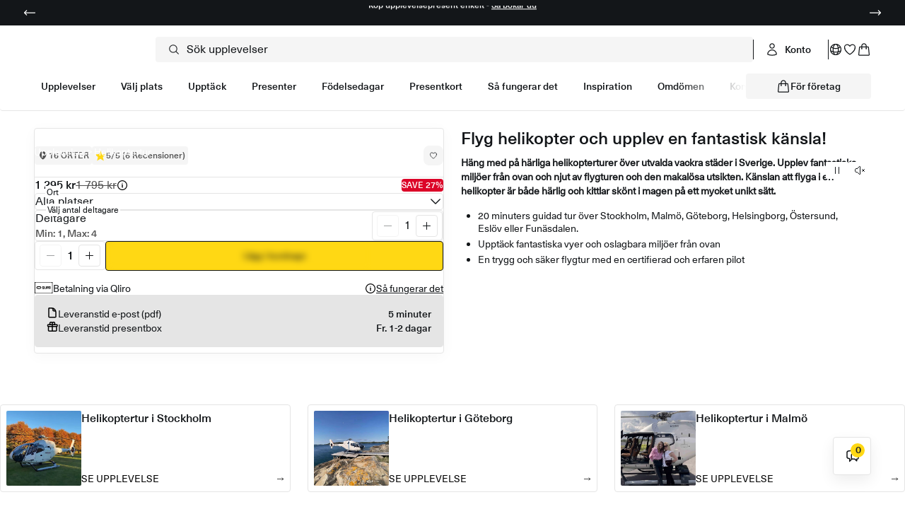

--- FILE ---
content_type: text/html; charset=utf-8
request_url: https://happy-day.com/products/helikoptertur
body_size: 74936
content:
<!doctype html>
<html class="no-js "
  lang="sv" style="font-size: 16px">

<head>
  <meta charset="utf-8">
  <meta http-equiv="X-UA-Compatible" content="IE=edge">
  <meta name="viewport" content="width=device-width,initial-scale=1">
  <meta name="theme-color" content=""><link rel="preconnect" href="https://cdn.shopify.com" crossorigin>
  <link rel="dns-prefetch" href="https://cdn.shopify.com">


  
  

  
<link href="//happy-day.com/cdn/shop/t/4/assets/libs.min.js?v=71752811702170421581762621103" as="script" rel="preload">
  <link href="//happy-day.com/cdn/shop/t/4/assets/global.min.js?v=141222446025077286461765234740" as="script" rel="preload">
<link rel="icon" type="image/png" href="//happy-day.com/cdn/shop/files/favicon-org.png?crop=center&height=48&v=1763164194&width=48"><script>
    document.documentElement.className = document.documentElement.className.replace('no-js', 'js');
    document.documentElement.style.setProperty('--window-height', window.innerHeight + 'px');



  </script>
  <script>window.performance && window.performance.mark && window.performance.mark('shopify.content_for_header.start');</script><meta id="shopify-digital-wallet" name="shopify-digital-wallet" content="/91591606608/digital_wallets/dialog">
<link rel="alternate" type="application/json+oembed" href="https://happy-day.com/products/helikoptertur.oembed">
<script async="async" src="/checkouts/internal/preloads.js?locale=sv-SE"></script>
<script id="shopify-features" type="application/json">{"accessToken":"0fb9813d1a95626b7eb9e332a7e4b1e3","betas":["rich-media-storefront-analytics"],"domain":"happy-day.com","predictiveSearch":true,"shopId":91591606608,"locale":"sv"}</script>
<script>var Shopify = Shopify || {};
Shopify.shop = "happy-day-prod.myshopify.com";
Shopify.locale = "sv";
Shopify.currency = {"active":"SEK","rate":"1.0"};
Shopify.country = "SE";
Shopify.theme = {"name":"HappyDay Main","id":179223953744,"schema_name":"Revolution","schema_version":"1.0.0","theme_store_id":null,"role":"main"};
Shopify.theme.handle = "null";
Shopify.theme.style = {"id":null,"handle":null};
Shopify.cdnHost = "happy-day.com/cdn";
Shopify.routes = Shopify.routes || {};
Shopify.routes.root = "/";</script>
<script type="module">!function(o){(o.Shopify=o.Shopify||{}).modules=!0}(window);</script>
<script>!function(o){function n(){var o=[];function n(){o.push(Array.prototype.slice.apply(arguments))}return n.q=o,n}var t=o.Shopify=o.Shopify||{};t.loadFeatures=n(),t.autoloadFeatures=n()}(window);</script>
<script id="shop-js-analytics" type="application/json">{"pageType":"product"}</script>
<script defer="defer" async type="module" src="//happy-day.com/cdn/shopifycloud/shop-js/modules/v2/client.init-shop-cart-sync_D0kcvd7l.sv.esm.js"></script>
<script defer="defer" async type="module" src="//happy-day.com/cdn/shopifycloud/shop-js/modules/v2/chunk.common_C913-Yqu.esm.js"></script>
<script type="module">
  await import("//happy-day.com/cdn/shopifycloud/shop-js/modules/v2/client.init-shop-cart-sync_D0kcvd7l.sv.esm.js");
await import("//happy-day.com/cdn/shopifycloud/shop-js/modules/v2/chunk.common_C913-Yqu.esm.js");

  window.Shopify.SignInWithShop?.initShopCartSync?.({"fedCMEnabled":true,"windoidEnabled":true});

</script>
<script>(function() {
  var isLoaded = false;
  function asyncLoad() {
    if (isLoaded) return;
    isLoaded = true;
    var urls = ["https:\/\/shy.elfsight.com\/p\/platform.js?shop=happy-day-prod.myshopify.com","https:\/\/cdn.shopify.com\/s\/files\/1\/0915\/9160\/6608\/t\/4\/assets\/yoast-active-script.js?v=1762772341\u0026shop=happy-day-prod.myshopify.com","https:\/\/cdn.shopify.com\/s\/files\/1\/0915\/9160\/6608\/t\/4\/assets\/yoast-active-script.js?v=1762772341\u0026shop=happy-day-prod.myshopify.com"];
    for (var i = 0; i < urls.length; i++) {
      var s = document.createElement('script');
      s.type = 'text/javascript';
      s.async = true;
      s.src = urls[i];
      var x = document.getElementsByTagName('script')[0];
      x.parentNode.insertBefore(s, x);
    }
  };
  if(window.attachEvent) {
    window.attachEvent('onload', asyncLoad);
  } else {
    window.addEventListener('load', asyncLoad, false);
  }
})();</script>
<script id="__st">var __st={"a":91591606608,"offset":3600,"reqid":"77e6cea6-fa87-4989-80b2-f2d89a0d7f59-1768588403","pageurl":"happy-day.com\/products\/helikoptertur","u":"35ddd8a18c2c","p":"product","rtyp":"product","rid":10315437900112};</script>
<script>window.ShopifyPaypalV4VisibilityTracking = true;</script>
<script id="captcha-bootstrap">!function(){'use strict';const t='contact',e='account',n='new_comment',o=[[t,t],['blogs',n],['comments',n],[t,'customer']],c=[[e,'customer_login'],[e,'guest_login'],[e,'recover_customer_password'],[e,'create_customer']],r=t=>t.map((([t,e])=>`form[action*='/${t}']:not([data-nocaptcha='true']) input[name='form_type'][value='${e}']`)).join(','),a=t=>()=>t?[...document.querySelectorAll(t)].map((t=>t.form)):[];function s(){const t=[...o],e=r(t);return a(e)}const i='password',u='form_key',d=['recaptcha-v3-token','g-recaptcha-response','h-captcha-response',i],f=()=>{try{return window.sessionStorage}catch{return}},m='__shopify_v',_=t=>t.elements[u];function p(t,e,n=!1){try{const o=window.sessionStorage,c=JSON.parse(o.getItem(e)),{data:r}=function(t){const{data:e,action:n}=t;return t[m]||n?{data:e,action:n}:{data:t,action:n}}(c);for(const[e,n]of Object.entries(r))t.elements[e]&&(t.elements[e].value=n);n&&o.removeItem(e)}catch(o){console.error('form repopulation failed',{error:o})}}const l='form_type',E='cptcha';function T(t){t.dataset[E]=!0}const w=window,h=w.document,L='Shopify',v='ce_forms',y='captcha';let A=!1;((t,e)=>{const n=(g='f06e6c50-85a8-45c8-87d0-21a2b65856fe',I='https://cdn.shopify.com/shopifycloud/storefront-forms-hcaptcha/ce_storefront_forms_captcha_hcaptcha.v1.5.2.iife.js',D={infoText:'Skyddas av hCaptcha',privacyText:'Integritet',termsText:'Villkor'},(t,e,n)=>{const o=w[L][v],c=o.bindForm;if(c)return c(t,g,e,D).then(n);var r;o.q.push([[t,g,e,D],n]),r=I,A||(h.body.append(Object.assign(h.createElement('script'),{id:'captcha-provider',async:!0,src:r})),A=!0)});var g,I,D;w[L]=w[L]||{},w[L][v]=w[L][v]||{},w[L][v].q=[],w[L][y]=w[L][y]||{},w[L][y].protect=function(t,e){n(t,void 0,e),T(t)},Object.freeze(w[L][y]),function(t,e,n,w,h,L){const[v,y,A,g]=function(t,e,n){const i=e?o:[],u=t?c:[],d=[...i,...u],f=r(d),m=r(i),_=r(d.filter((([t,e])=>n.includes(e))));return[a(f),a(m),a(_),s()]}(w,h,L),I=t=>{const e=t.target;return e instanceof HTMLFormElement?e:e&&e.form},D=t=>v().includes(t);t.addEventListener('submit',(t=>{const e=I(t);if(!e)return;const n=D(e)&&!e.dataset.hcaptchaBound&&!e.dataset.recaptchaBound,o=_(e),c=g().includes(e)&&(!o||!o.value);(n||c)&&t.preventDefault(),c&&!n&&(function(t){try{if(!f())return;!function(t){const e=f();if(!e)return;const n=_(t);if(!n)return;const o=n.value;o&&e.removeItem(o)}(t);const e=Array.from(Array(32),(()=>Math.random().toString(36)[2])).join('');!function(t,e){_(t)||t.append(Object.assign(document.createElement('input'),{type:'hidden',name:u})),t.elements[u].value=e}(t,e),function(t,e){const n=f();if(!n)return;const o=[...t.querySelectorAll(`input[type='${i}']`)].map((({name:t})=>t)),c=[...d,...o],r={};for(const[a,s]of new FormData(t).entries())c.includes(a)||(r[a]=s);n.setItem(e,JSON.stringify({[m]:1,action:t.action,data:r}))}(t,e)}catch(e){console.error('failed to persist form',e)}}(e),e.submit())}));const S=(t,e)=>{t&&!t.dataset[E]&&(n(t,e.some((e=>e===t))),T(t))};for(const o of['focusin','change'])t.addEventListener(o,(t=>{const e=I(t);D(e)&&S(e,y())}));const B=e.get('form_key'),M=e.get(l),P=B&&M;t.addEventListener('DOMContentLoaded',(()=>{const t=y();if(P)for(const e of t)e.elements[l].value===M&&p(e,B);[...new Set([...A(),...v().filter((t=>'true'===t.dataset.shopifyCaptcha))])].forEach((e=>S(e,t)))}))}(h,new URLSearchParams(w.location.search),n,t,e,['guest_login'])})(!0,!0)}();</script>
<script integrity="sha256-4kQ18oKyAcykRKYeNunJcIwy7WH5gtpwJnB7kiuLZ1E=" data-source-attribution="shopify.loadfeatures" defer="defer" src="//happy-day.com/cdn/shopifycloud/storefront/assets/storefront/load_feature-a0a9edcb.js" crossorigin="anonymous"></script>
<script data-source-attribution="shopify.dynamic_checkout.dynamic.init">var Shopify=Shopify||{};Shopify.PaymentButton=Shopify.PaymentButton||{isStorefrontPortableWallets:!0,init:function(){window.Shopify.PaymentButton.init=function(){};var t=document.createElement("script");t.src="https://happy-day.com/cdn/shopifycloud/portable-wallets/latest/portable-wallets.sv.js",t.type="module",document.head.appendChild(t)}};
</script>
<script data-source-attribution="shopify.dynamic_checkout.buyer_consent">
  function portableWalletsHideBuyerConsent(e){var t=document.getElementById("shopify-buyer-consent"),n=document.getElementById("shopify-subscription-policy-button");t&&n&&(t.classList.add("hidden"),t.setAttribute("aria-hidden","true"),n.removeEventListener("click",e))}function portableWalletsShowBuyerConsent(e){var t=document.getElementById("shopify-buyer-consent"),n=document.getElementById("shopify-subscription-policy-button");t&&n&&(t.classList.remove("hidden"),t.removeAttribute("aria-hidden"),n.addEventListener("click",e))}window.Shopify?.PaymentButton&&(window.Shopify.PaymentButton.hideBuyerConsent=portableWalletsHideBuyerConsent,window.Shopify.PaymentButton.showBuyerConsent=portableWalletsShowBuyerConsent);
</script>
<script data-source-attribution="shopify.dynamic_checkout.cart.bootstrap">document.addEventListener("DOMContentLoaded",(function(){function t(){return document.querySelector("shopify-accelerated-checkout-cart, shopify-accelerated-checkout")}if(t())Shopify.PaymentButton.init();else{new MutationObserver((function(e,n){t()&&(Shopify.PaymentButton.init(),n.disconnect())})).observe(document.body,{childList:!0,subtree:!0})}}));
</script>
<script id='scb4127' type='text/javascript' async='' src='https://happy-day.com/cdn/shopifycloud/privacy-banner/storefront-banner.js'></script>
<script>window.performance && window.performance.mark && window.performance.mark('shopify.content_for_header.end');</script>

  


<style data-shopify>

  :root,
    .colorGroup--primary {

      --background_color: #ffffff;
      --background_color_2: #f5f5f5;
      --primary_text: #131619;
      --secondary_text: #ffffff;
      --primary_accent: #1e242a;
      --secondary_accent: #ffd814;

      --tertiary_accent: #fceeb0;
      --background_rgba: rgba(255,255,255,0.85);
       --secondary_accent-rgb:  rgba(255,216,20,0.5);

      --primary_grey: #525252;
      --secondary_grey_rgba : rgba(229,229,229,0.5);
      --secondary_grey: #e5e5e5;
      --tertiary_grey: #e5e5e5;


      --button-bg: #1e242a;
      --button-content: #ffffff;
      --button-border: #1e242a;
    }
  
    .colorGroup--secondary {

      --background_color: #ffffff;
      --background_color_2: #131619;
      --primary_text: #131619;
      --secondary_text: #4a4a4a;
      --primary_accent: #ffd814;
      --secondary_accent: #fceeb0;

      --tertiary_accent: #faf7ff;
      --background_rgba: rgba(255,255,255,0.85);
       --secondary_accent-rgb:  rgba(252,238,176,0.5);

      --primary_grey: #393f3e;
      --secondary_grey_rgba : rgba(229,229,229,0.5);
      --secondary_grey: #e5e5e5;
      --tertiary_grey: #f2f2f0;


      --button-bg: #ffd814;
      --button-content: #ffffff;
      --button-border: #ffd814;
    }
  
    .colorGroup--misc {

      --background_color: #131619;
      --background_color_2: #fffccc;
      --primary_text: #ffffff;
      --secondary_text: #4a4a4a;
      --primary_accent: #65b2e8;
      --secondary_accent: #2538b0;

      --tertiary_accent: #faf7ff;
      --background_rgba: rgba(19,22,25,0.85);
       --secondary_accent-rgb:  rgba(37,56,176,0.5);

      --primary_grey: #393f3e;
      --secondary_grey_rgba : rgba(207,208,213,0.5);
      --secondary_grey: #cfd0d5;
      --tertiary_grey: #f2f2f0;


      --button-bg: #65b2e8;
      --button-content: #131619;
      --button-border: #65b2e8;
    }
  
    .colorGroup--scheme-bdb2d921-0da6-4141-9bd7-d558c9f4403b {

      --background_color: #c4b0b0;
      --background_color_2: #fffccc;
      --primary_text: #bb3ad4;
      --secondary_text: #65b2e8;
      --primary_accent: #65b2e8;
      --secondary_accent: #14eaff;

      --tertiary_accent: #faf7ff;
      --background_rgba: rgba(196,176,176,0.85);
       --secondary_accent-rgb:  rgba(20,234,255,0.5);

      --primary_grey: #49e1c7;
      --secondary_grey_rgba : rgba(47,163,78,0.5);
      --secondary_grey: #2fa34e;
      --tertiary_grey: #bb3ad4;


      --button-bg: #65b2e8;
      --button-content: #c4b0b0;
      --button-border: #65b2e8;
    }
  
    .colorGroup--scheme-1807bed7-b953-4936-8fc6-c449e6dcd804 {

      --background_color: #ffffff;
      --background_color_2: #f5f5f5;
      --primary_text: #131619;
      --secondary_text: #ffffff;
      --primary_accent: #1e242a;
      --secondary_accent: #ffd814;

      --tertiary_accent: #fceeb0;
      --background_rgba: rgba(255,255,255,0.85);
       --secondary_accent-rgb:  rgba(255,216,20,0.5);

      --primary_grey: #525252;
      --secondary_grey_rgba : rgba(229,229,229,0.5);
      --secondary_grey: #e5e5e5;
      --tertiary_grey: #e5e5e5;


      --button-bg: #1e242a;
      --button-content: #ffffff;
      --button-border: #1e242a;
    }
  
    .colorGroup--scheme-433627d5-0cf6-404d-b05d-61aef1d2d4f0 {

      --background_color: #ffffff;
      --background_color_2: #f5f5f5;
      --primary_text: #131619;
      --secondary_text: #525252;
      --primary_accent: #1e242a;
      --secondary_accent: #ffd814;

      --tertiary_accent: #fceeb0;
      --background_rgba: rgba(255,255,255,0.85);
       --secondary_accent-rgb:  rgba(255,216,20,0.5);

      --primary_grey: #525252;
      --secondary_grey_rgba : rgba(229,229,229,0.5);
      --secondary_grey: #e5e5e5;
      --tertiary_grey: #e5e5e5;


      --button-bg: #1e242a;
      --button-content: #ffffff;
      --button-border: #1e242a;
    }
  
    .colorGroup--scheme-d19236c1-44cb-43b9-b224-73e0338bd22c {

      --background_color: #ffffff;
      --background_color_2: #f5f5f5;
      --primary_text: #131619;
      --secondary_text: #525252;
      --primary_accent: #1e242a;
      --secondary_accent: #ffd814;

      --tertiary_accent: #fceeb0;
      --background_rgba: rgba(255,255,255,0.85);
       --secondary_accent-rgb:  rgba(255,216,20,0.5);

      --primary_grey: #8f8f8f;
      --secondary_grey_rgba : rgba(229,229,229,0.5);
      --secondary_grey: #e5e5e5;
      --tertiary_grey: #e5e5e5;


      --button-bg: #1e242a;
      --button-content: #ffffff;
      --button-border: #1e242a;
    }
  


  @font-face {
    font-family: 'Heading Font';
    src: url("//happy-day.com/cdn/shop/files/PTSerif-Bold.woff2?v=12231924623070488561") format('woff2');
    font-style: normal;
    font-weight: 500;
    font-display: swap;
    unicode-range: U+0000-00FF, U+0131, U+0152-0153, U+02BB-02BC, U+02C6, U+02DA, U+02DC, U+2000-206F, U+2074, U+20AC, U+2122, U+2191, U+2193, U+2212, U+2215, U+FEFF, U+FFFD;
  }

  @font-face {
    font-family: 'Paragraph Primary Font';
    src: url("//happy-day.com/cdn/shop/files/NeueHaasUnicaPro-Regular.woff2?v=7832356992028277297") format('woff2');
    font-style: normal;
    font-weight: 400;
    font-display: swap;
    unicode-range: U+0000-00FF, U+0131, U+0152-0153, U+02BB-02BC, U+02C6, U+02DA, U+02DC, U+2000-206F, U+2074, U+20AC, U+2122, U+2191, U+2193, U+2212, U+2215, U+FEFF, U+FFFD;
  }

  @font-face {
    font-family: 'Paragraph Secondary Font';
    src: url("//happy-day.com/cdn/shop/files/NeueHaasUnicaPro-Medium.woff2?v=15069530434853013503") format('woff2');
    font-style: normal;
    font-weight: 500;
    font-display: swap;
    unicode-range: U+0000-00FF, U+0131, U+0152-0153, U+02BB-02BC, U+02C6, U+02DA, U+02DC, U+2000-206F, U+2074, U+20AC, U+2122, U+2191, U+2193, U+2212, U+2215, U+FEFF, U+FFFD;
  }

  @font-face {
    font-family: 'Button Font';
    src: url("//happy-day.com/cdn/shop/files/NeueHaasUnicaPro-Medium.woff2?v=15069530434853013503") format('woff2');
    font-style: normal;
    font-weight: 500;
    font-display: swap;
    unicode-range: U+0000-00FF, U+0131, U+0152-0153, U+02BB-02BC, U+02C6, U+02DA, U+02DC, U+2000-206F, U+2074, U+20AC, U+2122, U+2191, U+2193, U+2212, U+2215, U+FEFF, U+FFFD;
  }


  :root {
    --body_color: #FFF;


    --loader_color: #1e242a;
    --submenu-position: 54px;
    --header-height: 54px;


    --label_onSale_Bg: #F5F5F5;
    --label_onSale_text: #1e242a;
    --label_custom_Bg: #f2e6e6;
    --label_custom_text: #282424;
    --label_soldOut_Bg: #f5f5f5;
    --label_soldOut_text: #1e242a;

    --alert_success: #2fa34e;
    --alert_error: #dc0428;

    --pageTransitionColor: #FFFFFF;


    /* BUTTONS */
    --btn_primary_on_light_bg: rgb(30, 36, 42);
    --btn_primary_on_light_txt: rgb(255, 255, 255);
    --btn_primary_on_light_border: rgb(30, 36, 42);

    --btn_primary_on_dark_bg: rgb(255, 216, 20);
    --btn_primary_on_dark_txt: rgb(19, 22, 25);
    --btn_primary_on_dark_border: rgb(19, 22, 25);

    --btn_primary_on_light_bg_hover: rgb(255, 216, 20);
    --btn_primary_on_light_txt_hover: rgb(19, 22, 25);
    --btn_primary_on_light_border_hover: rgb(19, 22, 25);

    --btn_primary_on_dark_bg_hover: rgb(30, 36, 42);
    --btn_primary_on_dark_txt_hover: rgb(255, 255, 255);
    --btn_primary_on_dark_border_hover: rgb(30, 36, 42);

    --btn_secondary_bg: ;

    --btn_secondary_bg_hover: rgba(0, 0, 0, 0.0);
    --btn_secondary_text_hover: ;

    --announcement-height: 0px;
    --announcement-dynamic-height: 0px;
    --ann-is-transparent: 0;

    /* FONTS */
    --type_heading_font: Heading Font;
    --type_primary_paragraph_font: Paragraph Primary Font;
    --type_secondary_paragraph_font: Paragraph Secondary Font;
    --type_button_font: Button Font;

    --weight_heading_font: 500;
    --weight_paragraph_font: 400;
    --weight_secondary_font: 500;

    --weight_button_font: 500;

    --announcement-height-fixed: 16px;
    --announcement-height: 0px;
    --ann-is-transparent: 0;
    --header-height-fixed: 40px;

    --section_max_width: 1440px;
  }
</style>
  <link href="//happy-day.com/cdn/shop/t/4/assets/base.min.css?v=19019534160522740341765238415" rel="stylesheet" type="text/css" media="all" />
  <link href="//happy-day.com/cdn/shop/t/4/assets/global-blocks.min.css?v=91353164085489225541764728667" rel="stylesheet" type="text/css" media="all" />
  <link rel="stylesheet" href="//happy-day.com/cdn/shop/t/4/assets/component-product_card.css?v=183562057707224537501762621103" media="print" onload="this.media='all'">
  <noscript><link href="//happy-day.com/cdn/shop/t/4/assets/component-product_card.css?v=183562057707224537501762621103" rel="stylesheet" type="text/css" media="all" /></noscript>
  <link rel="stylesheet" href="//happy-day.com/cdn/shop/t/4/assets/component-cart-discount.css?v=47189268511326866281764035349" media="print" onload="this.media='all'">
  <noscript><link href="//happy-day.com/cdn/shop/t/4/assets/component-cart-discount.css?v=47189268511326866281764035349" rel="stylesheet" type="text/css" media="all" /></noscript>
<!-- BEGIN app block: shopify://apps/judge-me-reviews/blocks/judgeme_core/61ccd3b1-a9f2-4160-9fe9-4fec8413e5d8 --><!-- Start of Judge.me Core -->






<link rel="dns-prefetch" href="https://cdnwidget.judge.me">
<link rel="dns-prefetch" href="https://cdn.judge.me">
<link rel="dns-prefetch" href="https://cdn1.judge.me">
<link rel="dns-prefetch" href="https://api.judge.me">

<script data-cfasync='false' class='jdgm-settings-script'>window.jdgmSettings={"pagination":5,"disable_web_reviews":false,"badge_no_review_text":"Inga recensioner","badge_n_reviews_text":"{{ n }} recension/recensioner","badge_star_color":"#000000","hide_badge_preview_if_no_reviews":true,"badge_hide_text":false,"enforce_center_preview_badge":false,"widget_title":"Omdömen. Visar våra 4- och 5-stjärniga omdömen.","widget_open_form_text":"Skriv ett omdöme","widget_close_form_text":"Avbryt omdömet","widget_refresh_page_text":"Uppdatera sidan","widget_summary_text":"Baserat på {{ number_of_reviews }} Omdömen","widget_no_review_text":"Var först med att skriva ett omdöme","widget_name_field_text":"Visningsnamn","widget_verified_name_field_text":"Verifierat namn (offentligt)","widget_name_placeholder_text":"Visningsnamn","widget_required_field_error_text":"Detta fält är obligatoriskt.","widget_email_field_text":"E-postadress","widget_verified_email_field_text":"Verifierad e-post (privat, kan inte redigeras)","widget_email_placeholder_text":"Din e-postadress","widget_email_field_error_text":"Ange en giltig e-postadress.","widget_rating_field_text":"Betyg","widget_review_title_field_text":"Rubrik","widget_review_title_placeholder_text":"Ge din recension en rubrik","widget_review_body_field_text":"Recensionsinnehåll","widget_review_body_placeholder_text":"Börja skriva här...","widget_pictures_field_text":"Bild/Video (valfritt)","widget_submit_review_text":"Skicka recension","widget_submit_verified_review_text":"Skicka verifierad recension","widget_submit_success_msg_with_auto_publish":"Tack! Uppdatera sidan om några ögonblick för att se din recension. Du kan ta bort eller redigera din recension genom att logga in på \u003ca href='https://judge.me/login' target='_blank' rel='nofollow noopener'\u003eJudge.me\u003c/a\u003e","widget_submit_success_msg_no_auto_publish":"Tack! Din recension kommer att publiceras så snart den har godkänts av butiksadministratören. Du kan ta bort eller redigera din recension genom att logga in på \u003ca href='https://judge.me/login' target='_blank' rel='nofollow noopener'\u003eJudge.me\u003c/a\u003e","widget_show_default_reviews_out_of_total_text":"Visar {{ n_reviews_shown }} av {{ n_reviews }} recensioner.","widget_show_all_link_text":"Visa alla","widget_show_less_link_text":"Visa färre","widget_author_said_text":"{{ reviewer_name }} sade:","widget_days_text":"{{ n }} dag/dagar sedan","widget_weeks_text":"{{ n }} vecka/veckor sedan","widget_months_text":"{{ n }} månad/månader sedan","widget_years_text":"{{ n }} år sedan","widget_yesterday_text":"Igår","widget_today_text":"Idag","widget_replied_text":"\u003e\u003e {{ shop_name }} svarade:","widget_read_more_text":"Läs mer","widget_reviewer_name_as_initial":"","widget_rating_filter_color":"#000000","widget_rating_filter_see_all_text":"Se alla omdömen","widget_sorting_most_recent_text":"Senaste","widget_sorting_highest_rating_text":"Högsta betyg","widget_sorting_lowest_rating_text":"Lägsta betyg","widget_sorting_with_pictures_text":"Bara bilder","widget_sorting_most_helpful_text":"Mest hjälpsamma","widget_open_question_form_text":"Ställ en fråga","widget_reviews_subtab_text":"Recensioner","widget_questions_subtab_text":"Frågor","widget_question_label_text":"Fråga","widget_answer_label_text":"Svar","widget_question_placeholder_text":"Skriv din fråga här","widget_submit_question_text":"Skicka fråga","widget_question_submit_success_text":"Tack för din fråga! Vi meddelar dig när den blir besvarad.","widget_star_color":"#000000","verified_badge_text":"Verifierad","verified_badge_bg_color":"","verified_badge_text_color":"","verified_badge_placement":"left-of-reviewer-name","widget_review_max_height":"","widget_hide_border":false,"widget_social_share":false,"widget_thumb":false,"widget_review_location_show":true,"widget_location_format":"","all_reviews_include_out_of_store_products":true,"all_reviews_out_of_store_text":"(utanför butiken)","all_reviews_pagination":100,"all_reviews_product_name_prefix_text":"om","enable_review_pictures":true,"enable_question_anwser":false,"widget_theme":"align","review_date_format":"mm/dd/yyyy","default_sort_method":"most-recent","widget_product_reviews_subtab_text":"Produktrecensioner","widget_shop_reviews_subtab_text":"Butiksrecensioner","widget_other_products_reviews_text":"Recensioner för andra produkter","widget_store_reviews_subtab_text":"Butiksrecensioner","widget_no_store_reviews_text":"Denna butik har ännu inte fått några recensioner","widget_web_restriction_product_reviews_text":"Denna produkt har ännu inte fått några recensioner","widget_no_items_text":"Inga element hittades","widget_show_more_text":"Visa mer","widget_write_a_store_review_text":"Skriv en butiksrecension","widget_other_languages_heading":"Recensioner på andra språk","widget_translate_review_text":"Översätt recension till {{ language }}","widget_translating_review_text":"Översätter...","widget_show_original_translation_text":"Visa original ({{ language }})","widget_translate_review_failed_text":"Recensionen kunde inte översättas.","widget_translate_review_retry_text":"Försök igen","widget_translate_review_try_again_later_text":"Försök igen senare","show_product_url_for_grouped_product":false,"widget_sorting_pictures_first_text":"Bilder först","show_pictures_on_all_rev_page_mobile":true,"show_pictures_on_all_rev_page_desktop":true,"floating_tab_hide_mobile_install_preference":false,"floating_tab_button_name":"★ Recensioner","floating_tab_title":"Låt kunderna tala för oss","floating_tab_button_color":"","floating_tab_button_background_color":"","floating_tab_url":"","floating_tab_url_enabled":false,"floating_tab_tab_style":"text","all_reviews_text_badge_text":"Kunder betygsätter oss {{ shop.metafields.judgeme.all_reviews_rating | round: 1 }}/5 baserat på {{ shop.metafields.judgeme.all_reviews_count }} recensioner.","all_reviews_text_badge_text_branded_style":"{{ shop.metafields.judgeme.all_reviews_rating | round: 1 }} av 5 stjärnor baserat på {{ shop.metafields.judgeme.all_reviews_count }} recensioner","is_all_reviews_text_badge_a_link":false,"show_stars_for_all_reviews_text_badge":false,"all_reviews_text_badge_url":"","all_reviews_text_style":"branded","all_reviews_text_color_style":"judgeme_brand_color","all_reviews_text_color":"#108474","all_reviews_text_show_jm_brand":false,"featured_carousel_show_header":false,"featured_carousel_title":"Låt kunderna tala för oss","testimonials_carousel_title":"Kunderna säger oss","videos_carousel_title":"Verkliga kundberättelser","cards_carousel_title":"Kunderna säger oss","featured_carousel_count_text":"från {{ n }} recensioner","featured_carousel_add_link_to_all_reviews_page":false,"featured_carousel_url":"","featured_carousel_show_images":false,"featured_carousel_autoslide_interval":5,"featured_carousel_arrows_on_the_sides":false,"featured_carousel_height":250,"featured_carousel_width":80,"featured_carousel_image_size":0,"featured_carousel_image_height":250,"featured_carousel_arrow_color":"#eeeeee","verified_count_badge_style":"branded","verified_count_badge_orientation":"horizontal","verified_count_badge_color_style":"judgeme_brand_color","verified_count_badge_color":"#108474","is_verified_count_badge_a_link":false,"verified_count_badge_url":"","verified_count_badge_show_jm_brand":true,"widget_rating_preset_default":5,"widget_first_sub_tab":"product-reviews","widget_show_histogram":false,"widget_histogram_use_custom_color":true,"widget_pagination_use_custom_color":true,"widget_star_use_custom_color":false,"widget_verified_badge_use_custom_color":false,"widget_write_review_use_custom_color":false,"picture_reminder_submit_button":"Upload Pictures","enable_review_videos":false,"mute_video_by_default":false,"widget_sorting_videos_first_text":"Videor först","widget_review_pending_text":"Pågående","featured_carousel_items_for_large_screen":3,"social_share_options_order":"Facebook,Twitter","remove_microdata_snippet":true,"disable_json_ld":false,"enable_json_ld_products":false,"preview_badge_show_question_text":false,"preview_badge_no_question_text":"Inga frågor","preview_badge_n_question_text":"{{ number_of_questions }} fråga/frågor","qa_badge_show_icon":false,"qa_badge_position":"same-row","remove_judgeme_branding":false,"widget_add_search_bar":false,"widget_search_bar_placeholder":"Sök","widget_sorting_verified_only_text":"Endast verifierade","featured_carousel_theme":"gallery","featured_carousel_show_rating":true,"featured_carousel_show_title":true,"featured_carousel_show_body":true,"featured_carousel_show_date":false,"featured_carousel_show_reviewer":true,"featured_carousel_show_product":false,"featured_carousel_header_background_color":"#108474","featured_carousel_header_text_color":"#ffffff","featured_carousel_name_product_separator":"reviewed","featured_carousel_full_star_background":"#108474","featured_carousel_empty_star_background":"#dadada","featured_carousel_vertical_theme_background":"#f9fafb","featured_carousel_verified_badge_enable":true,"featured_carousel_verified_badge_color":"#108474","featured_carousel_border_style":"round","featured_carousel_review_line_length_limit":3,"featured_carousel_more_reviews_button_text":"Läs fler recensioner","featured_carousel_view_product_button_text":"Visa produkt","all_reviews_page_load_reviews_on":"button_click","all_reviews_page_load_more_text":"Ladda fler recensioner","disable_fb_tab_reviews":false,"enable_ajax_cdn_cache":false,"widget_advanced_speed_features":5,"widget_public_name_text":"visas offentligt som","default_reviewer_name":"John Smith","default_reviewer_name_has_non_latin":true,"widget_reviewer_anonymous":"Anonym","medals_widget_title":"Judge.me Recensionsmedaljer","medals_widget_background_color":"#f9fafb","medals_widget_position":"footer_all_pages","medals_widget_border_color":"#f9fafb","medals_widget_verified_text_position":"left","medals_widget_use_monochromatic_version":false,"medals_widget_elements_color":"#108474","show_reviewer_avatar":false,"widget_invalid_yt_video_url_error_text":"Inte en YouTube-video-URL","widget_max_length_field_error_text":"Ange inte mer än {0} tecken.","widget_show_country_flag":false,"widget_show_collected_via_shop_app":true,"widget_verified_by_shop_badge_style":"light","widget_verified_by_shop_text":"Verifierad av butiken","widget_show_photo_gallery":false,"widget_load_with_code_splitting":true,"widget_ugc_install_preference":false,"widget_ugc_title":"Gjord av oss, delad av dig","widget_ugc_subtitle":"Tagga oss för att se din bild visad på vår sida","widget_ugc_arrows_color":"#ffffff","widget_ugc_primary_button_text":"Köp nu","widget_ugc_primary_button_background_color":"#108474","widget_ugc_primary_button_text_color":"#ffffff","widget_ugc_primary_button_border_width":"0","widget_ugc_primary_button_border_style":"none","widget_ugc_primary_button_border_color":"#108474","widget_ugc_primary_button_border_radius":"25","widget_ugc_secondary_button_text":"Ladda mer","widget_ugc_secondary_button_background_color":"#ffffff","widget_ugc_secondary_button_text_color":"#108474","widget_ugc_secondary_button_border_width":"2","widget_ugc_secondary_button_border_style":"solid","widget_ugc_secondary_button_border_color":"#108474","widget_ugc_secondary_button_border_radius":"25","widget_ugc_reviews_button_text":"Visa recensioner","widget_ugc_reviews_button_background_color":"#ffffff","widget_ugc_reviews_button_text_color":"#108474","widget_ugc_reviews_button_border_width":"2","widget_ugc_reviews_button_border_style":"solid","widget_ugc_reviews_button_border_color":"#108474","widget_ugc_reviews_button_border_radius":"25","widget_ugc_reviews_button_link_to":"judgeme-reviews-page","widget_ugc_show_post_date":true,"widget_ugc_max_width":"800","widget_rating_metafield_value_type":true,"widget_primary_color":"#000000","widget_enable_secondary_color":false,"widget_secondary_color":"#edf5f5","widget_summary_average_rating_text":"{{ average_rating }} av 5","widget_media_grid_title":"Kundfoton och videor","widget_media_grid_see_more_text":"Se mer","widget_round_style":false,"widget_show_product_medals":false,"widget_verified_by_judgeme_text":"Verifierad av Judge.me","widget_show_store_medals":false,"widget_verified_by_judgeme_text_in_store_medals":"Verifierad av Judge.me","widget_media_field_exceed_quantity_message":"Tyvärr kan vi bara acceptera {{ max_media }} för en recension.","widget_media_field_exceed_limit_message":"{{ file_name }} är för stor, välj en {{ media_type }} mindre än {{ size_limit }}MB.","widget_review_submitted_text":"Recension inskickad!","widget_question_submitted_text":"Fråga inskickad!","widget_close_form_text_question":"Avbryt","widget_write_your_answer_here_text":"Skriv ditt svar här","widget_enabled_branded_link":true,"widget_show_collected_by_judgeme":false,"widget_reviewer_name_color":"","widget_write_review_text_color":"","widget_write_review_bg_color":"","widget_collected_by_judgeme_text":"insamlat av Happy-day","widget_pagination_type":"load_more","widget_load_more_text":"Ladda mer","widget_load_more_color":"#000000","widget_full_review_text":"Fullständig recension","widget_read_more_reviews_text":"Läs fler recensioner","widget_read_questions_text":"Läs frågor","widget_questions_and_answers_text":"Frågor och svar","widget_verified_by_text":"Verifierad av","widget_verified_text":"Verifierad","widget_number_of_reviews_text":"{{ number_of_reviews }} recensioner","widget_back_button_text":"Tillbaka","widget_next_button_text":"Nästa","widget_custom_forms_filter_button":"Filter","custom_forms_style":"horizontal","widget_show_review_information":false,"how_reviews_are_collected":"Hur samlas recensioner in?","widget_show_review_keywords":false,"widget_gdpr_statement":"Hur vi använder dina uppgifter: Vi kontaktar dig endast angående den recension du lämnat, och endast om det är nödvändigt. Genom att skicka in din recension godkänner du Judge.me's \u003ca href='https://judge.me/terms' target='_blank' rel='nofollow noopener'\u003evillkor\u003c/a\u003e, \u003ca href='https://judge.me/privacy' target='_blank' rel='nofollow noopener'\u003eintegritetspolicy\u003c/a\u003e och \u003ca href='https://judge.me/content-policy' target='_blank' rel='nofollow noopener'\u003einnehållspolicy\u003c/a\u003e.","widget_multilingual_sorting_enabled":false,"widget_translate_review_content_enabled":false,"widget_translate_review_content_method":"manual","popup_widget_review_selection":"automatically_with_pictures","popup_widget_round_border_style":true,"popup_widget_show_title":true,"popup_widget_show_body":true,"popup_widget_show_reviewer":false,"popup_widget_show_product":true,"popup_widget_show_pictures":true,"popup_widget_use_review_picture":true,"popup_widget_show_on_home_page":true,"popup_widget_show_on_product_page":true,"popup_widget_show_on_collection_page":true,"popup_widget_show_on_cart_page":true,"popup_widget_position":"bottom_left","popup_widget_first_review_delay":5,"popup_widget_duration":5,"popup_widget_interval":5,"popup_widget_review_count":5,"popup_widget_hide_on_mobile":true,"review_snippet_widget_round_border_style":true,"review_snippet_widget_card_color":"#FFFFFF","review_snippet_widget_slider_arrows_background_color":"#FFFFFF","review_snippet_widget_slider_arrows_color":"#000000","review_snippet_widget_star_color":"#108474","show_product_variant":false,"all_reviews_product_variant_label_text":"Variant: ","widget_show_verified_branding":true,"widget_ai_summary_title":"Kunder säger","widget_ai_summary_disclaimer":"AI-driven recensionssammanfattning baserad på senaste kundrecensioner","widget_show_ai_summary":false,"widget_show_ai_summary_bg":false,"widget_show_review_title_input":false,"redirect_reviewers_invited_via_email":"external_form","request_store_review_after_product_review":true,"request_review_other_products_in_order":true,"review_form_color_scheme":"default","review_form_corner_style":"square","review_form_star_color":{},"review_form_text_color":"#333333","review_form_background_color":"#ffffff","review_form_field_background_color":"#fafafa","review_form_button_color":{},"review_form_button_text_color":"#ffffff","review_form_modal_overlay_color":"#000000","review_content_screen_title_text":"Hur skulle du betygsätta denna produkt?","review_content_introduction_text":"Vi skulle uppskatta om du vill dela med dig lite om din upplevelse.","store_review_form_title_text":"Hur skulle du betygsätta denna butik?","store_review_form_introduction_text":"Vi skulle uppskatta om du vill dela med dig lite om din upplevelse.","show_review_guidance_text":true,"one_star_review_guidance_text":"Dålig","five_star_review_guidance_text":"Bra","customer_information_screen_title_text":"Om dig","customer_information_introduction_text":"Berätta gärna mer om dig.","custom_questions_screen_title_text":"Din upplevelse mer i detalj","custom_questions_introduction_text":"Här är några frågor som hjälper oss att förstå mer om din upplevelse.","review_submitted_screen_title_text":"Tack för din recension!","review_submitted_screen_thank_you_text":"Vi behandlar den och den kommer att visas i butiken snart.","review_submitted_screen_email_verification_text":"Vänligen bekräfta din e-post genom att klicka på länken vi just skickade dig. Detta hjälper oss att hålla recensionerna autentiska.","review_submitted_request_store_review_text":"Vill du dela din shoppingupplevelse med oss?","review_submitted_review_other_products_text":"Vill du recensera dessa produkter?","store_review_screen_title_text":"Vill du dela din upplevelse av shopping med oss?","store_review_introduction_text":"Vi uppskattar din feedback och använder den för att förbättra. Vänligen dela med dig om du har några tankar eller förslag.","reviewer_media_screen_title_picture_text":"Dela en bild","reviewer_media_introduction_picture_text":"Ladda upp en bild för att stödja din recension.","reviewer_media_screen_title_video_text":"Dela en video","reviewer_media_introduction_video_text":"Ladda upp en video för att stödja din recension.","reviewer_media_screen_title_picture_or_video_text":"Dela en bild eller video","reviewer_media_introduction_picture_or_video_text":"Ladda upp en bild eller video för att stödja din recension.","reviewer_media_youtube_url_text":"Klistra in din Youtube-URL här","advanced_settings_next_step_button_text":"Nästa","advanced_settings_close_review_button_text":"Stäng","modal_write_review_flow":true,"write_review_flow_required_text":"Obligatoriskt","write_review_flow_privacy_message_text":"Vi respekterar din integritet.","write_review_flow_anonymous_text":"Anonym recension","write_review_flow_visibility_text":"Detta kommer inte att vara synligt för andra kunder.","write_review_flow_multiple_selection_help_text":"Välj så många du vill","write_review_flow_single_selection_help_text":"Välj ett alternativ","write_review_flow_required_field_error_text":"Detta fält är obligatoriskt","write_review_flow_invalid_email_error_text":"Vänligen ange en giltig e-postadress","write_review_flow_max_length_error_text":"Max. {{ max_length }} tecken.","write_review_flow_media_upload_text":"\u003cb\u003eKlicka för att ladda upp\u003c/b\u003e eller dra och släpp","write_review_flow_gdpr_statement":"Vi kontaktar dig endast om din recension om det är nödvändigt. Genom att skicka in din recension godkänner du våra \u003ca href='https://judge.me/terms' target='_blank' rel='nofollow noopener'\u003evillkor\u003c/a\u003e och \u003ca href='https://judge.me/privacy' target='_blank' rel='nofollow noopener'\u003eintegritetspolicy\u003c/a\u003e.","rating_only_reviews_enabled":false,"show_negative_reviews_help_screen":false,"new_review_flow_help_screen_rating_threshold":3,"negative_review_resolution_screen_title_text":"Berätta mer för oss","negative_review_resolution_text":"Din upplevelse är viktig för oss. Om det fanns problem med ditt köp, finns vi här för att hjälpa. Tveka inte att kontakta oss, vi skulle älska att få möjligheten att rätta till saker.","negative_review_resolution_button_text":"Kontakta oss","negative_review_resolution_proceed_with_review_text":"Lämna en recension","negative_review_resolution_subject":"Problem med köp från {{ shop_name }}.{{ order_name }}","preview_badge_collection_page_install_status":false,"widget_review_custom_css":"","preview_badge_custom_css":"","preview_badge_stars_count":"5-stars","featured_carousel_custom_css":"","floating_tab_custom_css":"","all_reviews_widget_custom_css":"","medals_widget_custom_css":"","verified_badge_custom_css":"","all_reviews_text_custom_css":"","transparency_badges_collected_via_store_invite":false,"transparency_badges_from_another_provider":false,"transparency_badges_collected_from_store_visitor":false,"transparency_badges_collected_by_verified_review_provider":false,"transparency_badges_earned_reward":false,"transparency_badges_collected_via_store_invite_text":"Recensioner samlade via butiksinvitation","transparency_badges_from_another_provider_text":"Recensioner samlade från en annan provider","transparency_badges_collected_from_store_visitor_text":"Recensioner samlade från en butiksbesökare","transparency_badges_written_in_google_text":"Recension skriven i Google","transparency_badges_written_in_etsy_text":"Recension skriven i Etsy","transparency_badges_written_in_shop_app_text":"Recension skriven i Shop App","transparency_badges_earned_reward_text":"Recensionen har fått en belöning för en framtida beställning","product_review_widget_per_page":10,"widget_store_review_label_text":"Butiksrecension","checkout_comment_extension_title_on_product_page":"Customer Comments","checkout_comment_extension_num_latest_comment_show":5,"checkout_comment_extension_format":"name_and_timestamp","checkout_comment_customer_name":"last_initial","checkout_comment_comment_notification":true,"preview_badge_collection_page_install_preference":false,"preview_badge_home_page_install_preference":false,"preview_badge_product_page_install_preference":false,"review_widget_install_preference":"","review_carousel_install_preference":false,"floating_reviews_tab_install_preference":"none","verified_reviews_count_badge_install_preference":false,"all_reviews_text_install_preference":false,"review_widget_best_location":false,"judgeme_medals_install_preference":false,"review_widget_revamp_enabled":false,"review_widget_qna_enabled":false,"review_widget_header_theme":"minimal","review_widget_widget_title_enabled":true,"review_widget_header_text_size":"medium","review_widget_header_text_weight":"regular","review_widget_average_rating_style":"compact","review_widget_bar_chart_enabled":true,"review_widget_bar_chart_type":"numbers","review_widget_bar_chart_style":"standard","review_widget_expanded_media_gallery_enabled":false,"review_widget_reviews_section_theme":"standard","review_widget_image_style":"thumbnails","review_widget_review_image_ratio":"square","review_widget_stars_size":"medium","review_widget_verified_badge":"standard_text","review_widget_review_title_text_size":"medium","review_widget_review_text_size":"medium","review_widget_review_text_length":"medium","review_widget_number_of_columns_desktop":3,"review_widget_carousel_transition_speed":5,"review_widget_custom_questions_answers_display":"always","review_widget_button_text_color":"#FFFFFF","review_widget_text_color":"#000000","review_widget_lighter_text_color":"#7B7B7B","review_widget_corner_styling":"soft","review_widget_review_word_singular":"recension","review_widget_review_word_plural":"recensioner","review_widget_voting_label":"Användbar?","review_widget_shop_reply_label":"Svar från {{ shop_name }}:","review_widget_filters_title":"Filter","qna_widget_question_word_singular":"Fråga","qna_widget_question_word_plural":"Frågor","qna_widget_answer_reply_label":"Svar från {{ answerer_name }}:","qna_content_screen_title_text":"Fråga om denna produkt","qna_widget_question_required_field_error_text":"Vänligen ange din fråga.","qna_widget_flow_gdpr_statement":"Vi kommer endast att kontakta dig om din fråga om det är nödvändigt. Genom att skicka in din fråga godkänner du våra \u003ca href='https://judge.me/terms' target='_blank' rel='nofollow noopener'\u003evillkor\u003c/a\u003e och \u003ca href='https://judge.me/privacy' target='_blank' rel='nofollow noopener'\u003eintegritetspolicy\u003c/a\u003e.","qna_widget_question_submitted_text":"Tack för din fråga!","qna_widget_close_form_text_question":"Stäng","qna_widget_question_submit_success_text":"Vi kommer informera dig via e-post när vi svarar på din fråga.","all_reviews_widget_v2025_enabled":false,"all_reviews_widget_v2025_header_theme":"default","all_reviews_widget_v2025_widget_title_enabled":true,"all_reviews_widget_v2025_header_text_size":"medium","all_reviews_widget_v2025_header_text_weight":"regular","all_reviews_widget_v2025_average_rating_style":"compact","all_reviews_widget_v2025_bar_chart_enabled":true,"all_reviews_widget_v2025_bar_chart_type":"numbers","all_reviews_widget_v2025_bar_chart_style":"standard","all_reviews_widget_v2025_expanded_media_gallery_enabled":false,"all_reviews_widget_v2025_show_store_medals":true,"all_reviews_widget_v2025_show_photo_gallery":true,"all_reviews_widget_v2025_show_review_keywords":false,"all_reviews_widget_v2025_show_ai_summary":false,"all_reviews_widget_v2025_show_ai_summary_bg":false,"all_reviews_widget_v2025_add_search_bar":false,"all_reviews_widget_v2025_default_sort_method":"most-recent","all_reviews_widget_v2025_reviews_per_page":10,"all_reviews_widget_v2025_reviews_section_theme":"default","all_reviews_widget_v2025_image_style":"thumbnails","all_reviews_widget_v2025_review_image_ratio":"square","all_reviews_widget_v2025_stars_size":"medium","all_reviews_widget_v2025_verified_badge":"bold_badge","all_reviews_widget_v2025_review_title_text_size":"medium","all_reviews_widget_v2025_review_text_size":"medium","all_reviews_widget_v2025_review_text_length":"medium","all_reviews_widget_v2025_number_of_columns_desktop":3,"all_reviews_widget_v2025_carousel_transition_speed":5,"all_reviews_widget_v2025_custom_questions_answers_display":"always","all_reviews_widget_v2025_show_product_variant":false,"all_reviews_widget_v2025_show_reviewer_avatar":true,"all_reviews_widget_v2025_reviewer_name_as_initial":"","all_reviews_widget_v2025_review_location_show":false,"all_reviews_widget_v2025_location_format":"","all_reviews_widget_v2025_show_country_flag":false,"all_reviews_widget_v2025_verified_by_shop_badge_style":"light","all_reviews_widget_v2025_social_share":false,"all_reviews_widget_v2025_social_share_options_order":"Facebook,Twitter,LinkedIn,Pinterest","all_reviews_widget_v2025_pagination_type":"standard","all_reviews_widget_v2025_button_text_color":"#FFFFFF","all_reviews_widget_v2025_text_color":"#000000","all_reviews_widget_v2025_lighter_text_color":"#7B7B7B","all_reviews_widget_v2025_corner_styling":"soft","all_reviews_widget_v2025_title":"Kundrecensioner","all_reviews_widget_v2025_ai_summary_title":"Kunder säger om denna butik","all_reviews_widget_v2025_no_review_text":"Bli den första att skriva en recension","platform":"shopify","branding_url":"https://app.judge.me/reviews","branding_text":"Drivs av Judge.me","locale":"en","reply_name":"Happy-day.com","widget_version":"3.0","footer":true,"autopublish":false,"review_dates":false,"enable_custom_form":false,"shop_locale":"sv","enable_multi_locales_translations":false,"show_review_title_input":false,"review_verification_email_status":"always","can_be_branded":false,"reply_name_text":"Happy-day.com"};</script> <style class='jdgm-settings-style'>﻿.jdgm-xx{left:0}:root{--jdgm-primary-color: #000;--jdgm-secondary-color: rgba(0,0,0,0.1);--jdgm-star-color: #000;--jdgm-write-review-text-color: white;--jdgm-write-review-bg-color: #000000;--jdgm-paginate-color: #000000;--jdgm-border-radius: 0;--jdgm-reviewer-name-color: #000000}.jdgm-histogram__bar-content{background-color:#000000}.jdgm-rev[data-verified-buyer=true] .jdgm-rev__icon.jdgm-rev__icon:after,.jdgm-rev__buyer-badge.jdgm-rev__buyer-badge{color:white;background-color:#000}.jdgm-review-widget--small .jdgm-gallery.jdgm-gallery .jdgm-gallery__thumbnail-link:nth-child(8) .jdgm-gallery__thumbnail-wrapper.jdgm-gallery__thumbnail-wrapper:before{content:"Se mer"}@media only screen and (min-width: 768px){.jdgm-gallery.jdgm-gallery .jdgm-gallery__thumbnail-link:nth-child(8) .jdgm-gallery__thumbnail-wrapper.jdgm-gallery__thumbnail-wrapper:before{content:"Se mer"}}.jdgm-preview-badge .jdgm-star.jdgm-star{color:#000000}.jdgm-prev-badge[data-average-rating='0.00']{display:none !important}.jdgm-rev .jdgm-rev__timestamp,.jdgm-quest .jdgm-rev__timestamp,.jdgm-carousel-item__timestamp{display:none !important}.jdgm-rev .jdgm-rev__icon{display:none !important}.jdgm-author-all-initials{display:none !important}.jdgm-author-last-initial{display:none !important}.jdgm-rev-widg__title{visibility:hidden}.jdgm-rev-widg__summary-text{visibility:hidden}.jdgm-prev-badge__text{visibility:hidden}.jdgm-rev__prod-link-prefix:before{content:'om'}.jdgm-rev__variant-label:before{content:'Variant: '}.jdgm-rev__out-of-store-text:before{content:'(utanför butiken)'}.jdgm-all-reviews-page__wrapper .jdgm-rev__content{min-height:120px}.jdgm-preview-badge[data-template="product"]{display:none !important}.jdgm-preview-badge[data-template="collection"]{display:none !important}.jdgm-preview-badge[data-template="index"]{display:none !important}.jdgm-review-widget[data-from-snippet="true"]{display:none !important}.jdgm-verified-count-badget[data-from-snippet="true"]{display:none !important}.jdgm-carousel-wrapper[data-from-snippet="true"]{display:none !important}.jdgm-all-reviews-text[data-from-snippet="true"]{display:none !important}.jdgm-medals-section[data-from-snippet="true"]{display:none !important}.jdgm-ugc-media-wrapper[data-from-snippet="true"]{display:none !important}.jdgm-histogram{display:none !important}.jdgm-widget .jdgm-sort-dropdown-wrapper{margin-top:12px}.jdgm-rev__transparency-badge[data-badge-type="review_collected_via_store_invitation"]{display:none !important}.jdgm-rev__transparency-badge[data-badge-type="review_collected_from_another_provider"]{display:none !important}.jdgm-rev__transparency-badge[data-badge-type="review_collected_from_store_visitor"]{display:none !important}.jdgm-rev__transparency-badge[data-badge-type="review_written_in_etsy"]{display:none !important}.jdgm-rev__transparency-badge[data-badge-type="review_written_in_google_business"]{display:none !important}.jdgm-rev__transparency-badge[data-badge-type="review_written_in_shop_app"]{display:none !important}.jdgm-rev__transparency-badge[data-badge-type="review_earned_for_future_purchase"]{display:none !important}.jdgm-review-snippet-widget .jdgm-rev-snippet-widget__cards-container .jdgm-rev-snippet-card{border-radius:8px;background:#fff}.jdgm-review-snippet-widget .jdgm-rev-snippet-widget__cards-container .jdgm-rev-snippet-card__rev-rating .jdgm-star{color:#108474}.jdgm-review-snippet-widget .jdgm-rev-snippet-widget__prev-btn,.jdgm-review-snippet-widget .jdgm-rev-snippet-widget__next-btn{border-radius:50%;background:#fff}.jdgm-review-snippet-widget .jdgm-rev-snippet-widget__prev-btn>svg,.jdgm-review-snippet-widget .jdgm-rev-snippet-widget__next-btn>svg{fill:#000}.jdgm-full-rev-modal.rev-snippet-widget .jm-mfp-container .jm-mfp-content,.jdgm-full-rev-modal.rev-snippet-widget .jm-mfp-container .jdgm-full-rev__icon,.jdgm-full-rev-modal.rev-snippet-widget .jm-mfp-container .jdgm-full-rev__pic-img,.jdgm-full-rev-modal.rev-snippet-widget .jm-mfp-container .jdgm-full-rev__reply{border-radius:8px}.jdgm-full-rev-modal.rev-snippet-widget .jm-mfp-container .jdgm-full-rev[data-verified-buyer="true"] .jdgm-full-rev__icon::after{border-radius:8px}.jdgm-full-rev-modal.rev-snippet-widget .jm-mfp-container .jdgm-full-rev .jdgm-rev__buyer-badge{border-radius:calc( 8px / 2 )}.jdgm-full-rev-modal.rev-snippet-widget .jm-mfp-container .jdgm-full-rev .jdgm-full-rev__replier::before{content:'Happy-day.com'}.jdgm-full-rev-modal.rev-snippet-widget .jm-mfp-container .jdgm-full-rev .jdgm-full-rev__product-button{border-radius:calc( 8px * 6 )}
</style> <style class='jdgm-settings-style'></style> <link id="judgeme_widget_align_css" rel="stylesheet" type="text/css" media="nope!" onload="this.media='all'" href="https://cdnwidget.judge.me/widget_v3/theme/align.css">

  
  
  
  <style class='jdgm-miracle-styles'>
  @-webkit-keyframes jdgm-spin{0%{-webkit-transform:rotate(0deg);-ms-transform:rotate(0deg);transform:rotate(0deg)}100%{-webkit-transform:rotate(359deg);-ms-transform:rotate(359deg);transform:rotate(359deg)}}@keyframes jdgm-spin{0%{-webkit-transform:rotate(0deg);-ms-transform:rotate(0deg);transform:rotate(0deg)}100%{-webkit-transform:rotate(359deg);-ms-transform:rotate(359deg);transform:rotate(359deg)}}@font-face{font-family:'JudgemeStar';src:url("[data-uri]") format("woff");font-weight:normal;font-style:normal}.jdgm-star{font-family:'JudgemeStar';display:inline !important;text-decoration:none !important;padding:0 4px 0 0 !important;margin:0 !important;font-weight:bold;opacity:1;-webkit-font-smoothing:antialiased;-moz-osx-font-smoothing:grayscale}.jdgm-star:hover{opacity:1}.jdgm-star:last-of-type{padding:0 !important}.jdgm-star.jdgm--on:before{content:"\e000"}.jdgm-star.jdgm--off:before{content:"\e001"}.jdgm-star.jdgm--half:before{content:"\e002"}.jdgm-widget *{margin:0;line-height:1.4;-webkit-box-sizing:border-box;-moz-box-sizing:border-box;box-sizing:border-box;-webkit-overflow-scrolling:touch}.jdgm-hidden{display:none !important;visibility:hidden !important}.jdgm-temp-hidden{display:none}.jdgm-spinner{width:40px;height:40px;margin:auto;border-radius:50%;border-top:2px solid #eee;border-right:2px solid #eee;border-bottom:2px solid #eee;border-left:2px solid #ccc;-webkit-animation:jdgm-spin 0.8s infinite linear;animation:jdgm-spin 0.8s infinite linear}.jdgm-spinner:empty{display:block}.jdgm-prev-badge{display:block !important}

</style>


  
  
   


<script data-cfasync='false' class='jdgm-script'>
!function(e){window.jdgm=window.jdgm||{},jdgm.CDN_HOST="https://cdnwidget.judge.me/",jdgm.CDN_HOST_ALT="https://cdn2.judge.me/cdn/widget_frontend/",jdgm.API_HOST="https://api.judge.me/",jdgm.CDN_BASE_URL="https://cdn.shopify.com/extensions/019bc7fe-07a5-7fc5-85e3-4a4175980733/judgeme-extensions-296/assets/",
jdgm.docReady=function(d){(e.attachEvent?"complete"===e.readyState:"loading"!==e.readyState)?
setTimeout(d,0):e.addEventListener("DOMContentLoaded",d)},jdgm.loadCSS=function(d,t,o,a){
!o&&jdgm.loadCSS.requestedUrls.indexOf(d)>=0||(jdgm.loadCSS.requestedUrls.push(d),
(a=e.createElement("link")).rel="stylesheet",a.class="jdgm-stylesheet",a.media="nope!",
a.href=d,a.onload=function(){this.media="all",t&&setTimeout(t)},e.body.appendChild(a))},
jdgm.loadCSS.requestedUrls=[],jdgm.loadJS=function(e,d){var t=new XMLHttpRequest;
t.onreadystatechange=function(){4===t.readyState&&(Function(t.response)(),d&&d(t.response))},
t.open("GET",e),t.onerror=function(){if(e.indexOf(jdgm.CDN_HOST)===0&&jdgm.CDN_HOST_ALT!==jdgm.CDN_HOST){var f=e.replace(jdgm.CDN_HOST,jdgm.CDN_HOST_ALT);jdgm.loadJS(f,d)}},t.send()},jdgm.docReady((function(){(window.jdgmLoadCSS||e.querySelectorAll(
".jdgm-widget, .jdgm-all-reviews-page").length>0)&&(jdgmSettings.widget_load_with_code_splitting?
parseFloat(jdgmSettings.widget_version)>=3?jdgm.loadCSS(jdgm.CDN_HOST+"widget_v3/base.css"):
jdgm.loadCSS(jdgm.CDN_HOST+"widget/base.css"):jdgm.loadCSS(jdgm.CDN_HOST+"shopify_v2.css"),
jdgm.loadJS(jdgm.CDN_HOST+"loa"+"der.js"))}))}(document);
</script>
<noscript><link rel="stylesheet" type="text/css" media="all" href="https://cdnwidget.judge.me/shopify_v2.css"></noscript>

<!-- BEGIN app snippet: theme_fix_tags --><script>
  (function() {
    var jdgmThemeFixes = null;
    if (!jdgmThemeFixes) return;
    var thisThemeFix = jdgmThemeFixes[Shopify.theme.id];
    if (!thisThemeFix) return;

    if (thisThemeFix.html) {
      document.addEventListener("DOMContentLoaded", function() {
        var htmlDiv = document.createElement('div');
        htmlDiv.classList.add('jdgm-theme-fix-html');
        htmlDiv.innerHTML = thisThemeFix.html;
        document.body.append(htmlDiv);
      });
    };

    if (thisThemeFix.css) {
      var styleTag = document.createElement('style');
      styleTag.classList.add('jdgm-theme-fix-style');
      styleTag.innerHTML = thisThemeFix.css;
      document.head.append(styleTag);
    };

    if (thisThemeFix.js) {
      var scriptTag = document.createElement('script');
      scriptTag.classList.add('jdgm-theme-fix-script');
      scriptTag.innerHTML = thisThemeFix.js;
      document.head.append(scriptTag);
    };
  })();
</script>
<!-- END app snippet -->
<!-- End of Judge.me Core -->



<!-- END app block --><!-- BEGIN app block: shopify://apps/yoast-seo/blocks/metatags/7c777011-bc88-4743-a24e-64336e1e5b46 -->
<!-- This site is optimized with Yoast SEO for Shopify -->
<title>Helikoptertur med magisk utsikt | Flyg helikopter | happy-day.com</title>
<meta name="description" content="Ge bort eller unna dig själv. Flyg helikopter över Stockholm, Göteborg, Malmö eller Helsingborg i en fantastisk helikopterur. ✔3 års giltighet ✔14 dagars öppet köp ✔Prisgaranti  ✔3 års giltighet ✔Alltid fri frakt ✔Prisgaranti" />
<link rel="canonical" href="https://happy-day.com/products/helikoptertur" />
<meta name="robots" content="index, follow, max-image-preview:large, max-snippet:-1, max-video-preview:-1" />
<meta property="og:site_name" content="Happy-day.com" />
<meta property="og:url" content="https://happy-day.com/products/helikoptertur" />
<meta property="og:locale" content="en_US" />
<meta property="og:type" content="product" />
<meta property="og:title" content="Helikoptertur med magisk utsikt | Flyg helikopter | happy-day.com" />
<meta property="og:description" content="Ge bort eller unna dig själv. Flyg helikopter över Stockholm, Göteborg, Malmö eller Helsingborg i en fantastisk helikopterur. ✔3 års giltighet ✔14 dagars öppet köp ✔Prisgaranti  ✔3 års giltighet ✔Alltid fri frakt ✔Prisgaranti" />
<meta property="og:image" content="https://happy-day.com/cdn/shop/files/helikoptertur-i-orebro.jpg?v=1762428404" />
<meta property="og:image:height" content="1600" />
<meta property="og:image:width" content="2400" />
<meta property="og:availability" content="instock" />
<meta property="product:availability" content="instock" />
<meta property="product:condition" content="new" />
<meta property="product:price:amount" content="1295.0" />
<meta property="product:price:currency" content="SEK" />
<meta property="product:retailer_item_id" content="HTA" />
<meta property="og:price:standard_amount" content="1795.0" />
<meta name="twitter:card" content="summary_large_image" />
<!-- Yoast SEO extracts AggregateRating from Shopify standard metafields and adds that to Schema.org output. -->
<script type="application/ld+json" id="yoast-schema-graph">
{
  "@context": "https://schema.org",
  "@graph": [
    {
      "@type": "Organization",
      "@id": "https://happy-day.com/#/schema/organization/1",
      "url": "https://happy-day.com",
      "name": "Happy-day.com",
      "logo": {
        "@id": "https://happy-day.com/#/schema/ImageObject/52288805732688"
      },
      "image": [
        {
          "@id": "https://happy-day.com/#/schema/ImageObject/52288805732688"
        }
      ],
      "hasMerchantReturnPolicy": {
        "@type": "MerchantReturnPolicy",
        "merchantReturnLink": "https://happy-day.com/policies/refund-policy"
      },
      "sameAs": ["https:\/\/www.youtube.com\/channel\/UCq_N4fGy6aEKX-ruk12TpnA","https:\/\/www.instagram.com\/happyday.se\/","https:\/\/www.facebook.com\/happydayswe\/"]
    },
    {
      "@type": "ImageObject",
      "@id": "https://happy-day.com/#/schema/ImageObject/52288805732688",
      "caption": "Happy-day.com",
      "inLanguage": "sv",
      "width": 4205,
      "height": 2401,
      "url": "https:\/\/happy-day.com\/cdn\/shop\/files\/logo-org.png?v=1762784984",
      "contentUrl": "https:\/\/happy-day.com\/cdn\/shop\/files\/logo-org.png?v=1762784984"
    },
    {
      "@type": "WebSite",
      "@id": "https://happy-day.com/#/schema/website/1",
      "url": "https://happy-day.com",
      "name": "Happy-day.com",
      "potentialAction": {
        "@type": "SearchAction",
        "target": "https://happy-day.com/search?q={search_term_string}",
        "query-input": "required name=search_term_string"
      },
      "publisher": {
        "@id": "https://happy-day.com/#/schema/organization/1"
      },
      "inLanguage": "sv"
    },
    {
      "@type": "ItemPage",
      "@id": "https:\/\/happy-day.com\/products\/helikoptertur",
      "name": "Helikoptertur med magisk utsikt | Flyg helikopter | happy-day.com",
      "description": "Ge bort eller unna dig själv. Flyg helikopter över Stockholm, Göteborg, Malmö eller Helsingborg i en fantastisk helikopterur. ✔3 års giltighet ✔14 dagars öppet köp ✔Prisgaranti  ✔3 års giltighet ✔Alltid fri frakt ✔Prisgaranti",
      "datePublished": "2025-09-07T19:03:43+02:00",
      "breadcrumb": {
        "@id": "https:\/\/happy-day.com\/products\/helikoptertur\/#\/schema\/breadcrumb"
      },
      "primaryImageOfPage": {
        "@id": "https://happy-day.com/#/schema/ImageObject/52247683826000"
      },
      "image": [{
        "@id": "https://happy-day.com/#/schema/ImageObject/52247683826000"
      }],
      "isPartOf": {
        "@id": "https://happy-day.com/#/schema/website/1"
      },
      "url": "https:\/\/happy-day.com\/products\/helikoptertur"
    },
    {
      "@type": "ImageObject",
      "@id": "https://happy-day.com/#/schema/ImageObject/52247683826000",
      "caption": "Helikoptertur i Örebro",
      "inLanguage": "sv",
      "width": 2400,
      "height": 1600,
      "url": "https:\/\/happy-day.com\/cdn\/shop\/files\/helikoptertur-i-orebro.jpg?v=1762428404",
      "contentUrl": "https:\/\/happy-day.com\/cdn\/shop\/files\/helikoptertur-i-orebro.jpg?v=1762428404"
    },
    {
      "@type": "ProductGroup",
      "@id": "https:\/\/happy-day.com\/products\/helikoptertur\/#\/schema\/Product",
      "brand": [{
        "@type": "Brand",
        "name": "Happy-day"
      }],
      "mainEntityOfPage": {
        "@id": "https:\/\/happy-day.com\/products\/helikoptertur"
      },
      "name": "Helikoptertur",
      "description": "Ge bort eller unna dig själv. Flyg helikopter över Stockholm, Göteborg, Malmö eller Helsingborg i en fantastisk helikopterur. ✔3 års giltighet ✔14 dagars öppet köp ✔Prisgaranti  ✔3 års giltighet ✔Alltid fri frakt ✔Prisgaranti",
      "image": [{
        "@id": "https://happy-day.com/#/schema/ImageObject/52247683826000"
      }],
      "aggregateRating": {
      	"@type": "AggregateRating",
      	"ratingValue": 5.0,
      	"reviewCount": 6
      },
      "productGroupID": "10315437900112",
      "hasVariant": [
        {
          "@type": "Product",
          "@id": "https://happy-day.com/#/schema/Product/52306368069968",
          "name": "Helikoptertur - 4",
          "sku": "4HTA",
          "gtin": "7340203364206",
          "image": [{
            "@id": "https://happy-day.com/#/schema/ImageObject/52247683826000"
          }],
          "offers": {
            "@type": "Offer",
            "@id": "https://happy-day.com/#/schema/Offer/52306368069968",
            "availability": "https://schema.org/InStock",
            "category": "Okategoriserat",
            "priceSpecification": {
              "@type": "UnitPriceSpecification",
              "valueAddedTaxIncluded": true,
              "price": 5180.0,
              "priceCurrency": "SEK"
            },
            "seller": {
              "@id": "https://happy-day.com/#/schema/organization/1"
            },
            "url": "https:\/\/happy-day.com\/products\/helikoptertur?variant=52306368069968",
            "checkoutPageURLTemplate": "https:\/\/happy-day.com\/cart\/add?id=52306368069968\u0026quantity=1"
          }
        },
        {
          "@type": "Product",
          "@id": "https://happy-day.com/#/schema/Product/52306368037200",
          "name": "Helikoptertur - 3",
          "sku": "3HTA",
          "gtin": "7340203364190",
          "image": [{
            "@id": "https://happy-day.com/#/schema/ImageObject/52247683826000"
          }],
          "offers": {
            "@type": "Offer",
            "@id": "https://happy-day.com/#/schema/Offer/52306368037200",
            "availability": "https://schema.org/InStock",
            "category": "Okategoriserat",
            "priceSpecification": {
              "@type": "UnitPriceSpecification",
              "valueAddedTaxIncluded": true,
              "price": 3885.0,
              "priceCurrency": "SEK"
            },
            "seller": {
              "@id": "https://happy-day.com/#/schema/organization/1"
            },
            "url": "https:\/\/happy-day.com\/products\/helikoptertur?variant=52306368037200",
            "checkoutPageURLTemplate": "https:\/\/happy-day.com\/cart\/add?id=52306368037200\u0026quantity=1"
          }
        },
        {
          "@type": "Product",
          "@id": "https://happy-day.com/#/schema/Product/52306368004432",
          "name": "Helikoptertur - 2",
          "sku": "2HTA",
          "gtin": "7340203313808",
          "image": [{
            "@id": "https://happy-day.com/#/schema/ImageObject/52247683826000"
          }],
          "offers": {
            "@type": "Offer",
            "@id": "https://happy-day.com/#/schema/Offer/52306368004432",
            "availability": "https://schema.org/InStock",
            "category": "Okategoriserat",
            "priceSpecification": {
              "@type": "UnitPriceSpecification",
              "valueAddedTaxIncluded": true,
              "price": 2590.0,
              "priceCurrency": "SEK"
            },
            "seller": {
              "@id": "https://happy-day.com/#/schema/organization/1"
            },
            "url": "https:\/\/happy-day.com\/products\/helikoptertur?variant=52306368004432",
            "checkoutPageURLTemplate": "https:\/\/happy-day.com\/cart\/add?id=52306368004432\u0026quantity=1"
          }
        },
        {
          "@type": "Product",
          "@id": "https://happy-day.com/#/schema/Product/52306367971664",
          "name": "Helikoptertur - 1",
          "sku": "HTA",
          "gtin": "7340203313754",
          "image": [{
            "@id": "https://happy-day.com/#/schema/ImageObject/52247683826000"
          }],
          "offers": {
            "@type": "Offer",
            "@id": "https://happy-day.com/#/schema/Offer/52306367971664",
            "availability": "https://schema.org/InStock",
            "category": "Okategoriserat",
            "priceSpecification": {
              "@type": "UnitPriceSpecification",
              "valueAddedTaxIncluded": true,
              "price": 1295.0,
              "priceCurrency": "SEK"
            },
            "seller": {
              "@id": "https://happy-day.com/#/schema/organization/1"
            },
            "url": "https:\/\/happy-day.com\/products\/helikoptertur?variant=52306367971664",
            "checkoutPageURLTemplate": "https:\/\/happy-day.com\/cart\/add?id=52306367971664\u0026quantity=1"
          }
        }
      ],
      "url": "https:\/\/happy-day.com\/products\/helikoptertur"
    },
    {
      "@type": "BreadcrumbList",
      "@id": "https:\/\/happy-day.com\/products\/helikoptertur\/#\/schema\/breadcrumb",
      "itemListElement": [
        {
          "@type": "ListItem",
          "name": "Happy-day.com",
          "item": "https:\/\/happy-day.com",
          "position": 1
        },
        {
          "@type": "ListItem",
          "name": "Helikoptertur",
          "position": 2
        }
      ]
    }

  ]}
</script>
<!--/ Yoast SEO -->
<!-- END app block --><!-- BEGIN app block: shopify://apps/simprosys-google-shopping-feed/blocks/core_settings_block/1f0b859e-9fa6-4007-97e8-4513aff5ff3b --><!-- BEGIN: GSF App Core Tags & Scripts by Simprosys Google Shopping Feed -->









<!-- END: GSF App Core Tags & Scripts by Simprosys Google Shopping Feed -->
<!-- END app block --><!-- BEGIN app block: shopify://apps/klaviyo-email-marketing-sms/blocks/klaviyo-onsite-embed/2632fe16-c075-4321-a88b-50b567f42507 -->












  <script async src="https://static.klaviyo.com/onsite/js/VXHvvg/klaviyo.js?company_id=VXHvvg"></script>
  <script>!function(){if(!window.klaviyo){window._klOnsite=window._klOnsite||[];try{window.klaviyo=new Proxy({},{get:function(n,i){return"push"===i?function(){var n;(n=window._klOnsite).push.apply(n,arguments)}:function(){for(var n=arguments.length,o=new Array(n),w=0;w<n;w++)o[w]=arguments[w];var t="function"==typeof o[o.length-1]?o.pop():void 0,e=new Promise((function(n){window._klOnsite.push([i].concat(o,[function(i){t&&t(i),n(i)}]))}));return e}}})}catch(n){window.klaviyo=window.klaviyo||[],window.klaviyo.push=function(){var n;(n=window._klOnsite).push.apply(n,arguments)}}}}();</script>

  
    <script id="viewed_product">
      if (item == null) {
        var _learnq = _learnq || [];

        var MetafieldReviews = null
        var MetafieldYotpoRating = null
        var MetafieldYotpoCount = null
        var MetafieldLooxRating = null
        var MetafieldLooxCount = null
        var okendoProduct = null
        var okendoProductReviewCount = null
        var okendoProductReviewAverageValue = null
        try {
          // The following fields are used for Customer Hub recently viewed in order to add reviews.
          // This information is not part of __kla_viewed. Instead, it is part of __kla_viewed_reviewed_items
          MetafieldReviews = {"rating":{"scale_min":"1.0","scale_max":"5.0","value":"5.0"},"rating_count":6};
          MetafieldYotpoRating = null
          MetafieldYotpoCount = null
          MetafieldLooxRating = null
          MetafieldLooxCount = null

          okendoProduct = {"reviewCount":22,"reviewAverageValue":"5.0"}
          // If the okendo metafield is not legacy, it will error, which then requires the new json formatted data
          if (okendoProduct && 'error' in okendoProduct) {
            okendoProduct = null
          }
          okendoProductReviewCount = okendoProduct ? okendoProduct.reviewCount : null
          okendoProductReviewAverageValue = okendoProduct ? okendoProduct.reviewAverageValue : null
        } catch (error) {
          console.error('Error in Klaviyo onsite reviews tracking:', error);
        }

        var item = {
          Name: "Helikoptertur",
          ProductID: 10315437900112,
          Categories: ["15 års present","18 års present","20 års present","25 års present","30 års present","40 års present","50 års present","60 års present","70 års present","80 års present","Alla hjärtans dag present","Avtackningspresent","Black Friday","Boka din upplevelse här","Bröllopspresenter","Examenspresent","Exchange","Fantasifull bröllopspresent","Fars dag present","Födelsedagspresent","Födelsedagspresent till flickvän","Födelsedagspresent till henne","Födelsedagspresent till honom","Födelsedagspresent till pojkvän","Förlovningspresenter","Gruppaktiviteter","Gå bort-present","Gåvokort i julklapp","I luften","Jubileumsgåva","Julkapp till föräldrar","Julklapp till barn","Julklapp till bror","Julklapp till bästa vännen","Julklapp till farfar","Julklapp till farmor","Julklapp till farmor och farfar","Julklapp till flickvän","Julklapp till frun","Julklapp till Mamma","Julklapp till mannen","Julklapp till mormor","Julklapp till Pappa","Julklapp till pojkvän","Julklapp till sambo","Julklapp till svärfar","Julklapp till svärmor","Julklapp till syster","Julklapp till tonåring","Julklapp till vem?","Julklappar","Julklappar efter tema","Julklappar inom familjen","Julklappar till företag","Julklappar till henne","Julklappar till honom","julklappar till julklappsspel","Julklappar till kunder","Julklappar till mamma och pappa","Julklappar till morfar","Julklappar till mormor och morfar","Julklappar till par","Julklappar till personal","Julklappar till svärföräldrar","Klassiska bröllopspresenter","Konfirmationspresent","Kulturella upplevelser","Lyxig present","Lyxiga julklappar till pojkvän","Morgongåva","Mors dag-present","Möhippa","Nyheter","Pensionspresent","Personlig bröllopspresent","Personliga julklappar","Personliga presenter","Populära bröllopspresenter","Present till anställda","Present till barn","Present till bror","Present till bästa vän","Present till chef","Present till dotter","Present till farfar","Present till farmor","Present till flickvän","Present till fru","Present till föräldrar","Present till henne","Present till honom","Present till kollega","Present till lärare","Present till mamma","Present till mannen","Present till morfar","Present till mormor","Present till pappa","Present till par","Present till pojkvän","Present till svärfar","Present till svärmor","Present till syster","Present till tonåring","Presenter","Presenter efter person","Presenter efter tema","Presenter inom familjen","Presenter till högtider","Presentkort till företag som julklapp","Påskpresent","Påskpresent till barn","Rolig bröllopspresent","Roliga julklappar","Roliga studentpresenter","Romantiska julklappar","Romantiska presenter","Romantiska upplevelser","Sista minuten julklapp","Sista minuten present","Sommarpresenter","Studentpresent","Studentpresent till bror","Studentpresent till dotter","Studentpresent till kille","Studentpresent till kompis","Studentpresent till son","Studentpresent till syster","Studentpresent till tjej","Svensexa","Tackpresent","Topplistan","Unika julklappar","Upplevelser för barn","Upplevelser för två","Äventyr \u0026 Adrenalin","Årets julklapp"],
          ImageURL: "https://happy-day.com/cdn/shop/files/helikoptertur-i-orebro_grande.jpg?v=1762428404",
          URL: "https://happy-day.com/products/helikoptertur",
          Brand: "Happy-day",
          Price: "1 295 kr",
          Value: "1,295",
          CompareAtPrice: "7 180 kr"
        };
        _learnq.push(['track', 'Viewed Product', item]);
        _learnq.push(['trackViewedItem', {
          Title: item.Name,
          ItemId: item.ProductID,
          Categories: item.Categories,
          ImageUrl: item.ImageURL,
          Url: item.URL,
          Metadata: {
            Brand: item.Brand,
            Price: item.Price,
            Value: item.Value,
            CompareAtPrice: item.CompareAtPrice
          },
          metafields:{
            reviews: MetafieldReviews,
            yotpo:{
              rating: MetafieldYotpoRating,
              count: MetafieldYotpoCount,
            },
            loox:{
              rating: MetafieldLooxRating,
              count: MetafieldLooxCount,
            },
            okendo: {
              rating: okendoProductReviewAverageValue,
              count: okendoProductReviewCount,
            }
          }
        }]);
      }
    </script>
  




  <script>
    window.klaviyoReviewsProductDesignMode = false
  </script>







<!-- END app block --><script src="https://cdn.shopify.com/extensions/019bc7fe-07a5-7fc5-85e3-4a4175980733/judgeme-extensions-296/assets/loader.js" type="text/javascript" defer="defer"></script>
<link href="https://monorail-edge.shopifysvc.com" rel="dns-prefetch">
<script>(function(){if ("sendBeacon" in navigator && "performance" in window) {try {var session_token_from_headers = performance.getEntriesByType('navigation')[0].serverTiming.find(x => x.name == '_s').description;} catch {var session_token_from_headers = undefined;}var session_cookie_matches = document.cookie.match(/_shopify_s=([^;]*)/);var session_token_from_cookie = session_cookie_matches && session_cookie_matches.length === 2 ? session_cookie_matches[1] : "";var session_token = session_token_from_headers || session_token_from_cookie || "";function handle_abandonment_event(e) {var entries = performance.getEntries().filter(function(entry) {return /monorail-edge.shopifysvc.com/.test(entry.name);});if (!window.abandonment_tracked && entries.length === 0) {window.abandonment_tracked = true;var currentMs = Date.now();var navigation_start = performance.timing.navigationStart;var payload = {shop_id: 91591606608,url: window.location.href,navigation_start,duration: currentMs - navigation_start,session_token,page_type: "product"};window.navigator.sendBeacon("https://monorail-edge.shopifysvc.com/v1/produce", JSON.stringify({schema_id: "online_store_buyer_site_abandonment/1.1",payload: payload,metadata: {event_created_at_ms: currentMs,event_sent_at_ms: currentMs}}));}}window.addEventListener('pagehide', handle_abandonment_event);}}());</script>
<script id="web-pixels-manager-setup">(function e(e,d,r,n,o){if(void 0===o&&(o={}),!Boolean(null===(a=null===(i=window.Shopify)||void 0===i?void 0:i.analytics)||void 0===a?void 0:a.replayQueue)){var i,a;window.Shopify=window.Shopify||{};var t=window.Shopify;t.analytics=t.analytics||{};var s=t.analytics;s.replayQueue=[],s.publish=function(e,d,r){return s.replayQueue.push([e,d,r]),!0};try{self.performance.mark("wpm:start")}catch(e){}var l=function(){var e={modern:/Edge?\/(1{2}[4-9]|1[2-9]\d|[2-9]\d{2}|\d{4,})\.\d+(\.\d+|)|Firefox\/(1{2}[4-9]|1[2-9]\d|[2-9]\d{2}|\d{4,})\.\d+(\.\d+|)|Chrom(ium|e)\/(9{2}|\d{3,})\.\d+(\.\d+|)|(Maci|X1{2}).+ Version\/(15\.\d+|(1[6-9]|[2-9]\d|\d{3,})\.\d+)([,.]\d+|)( \(\w+\)|)( Mobile\/\w+|) Safari\/|Chrome.+OPR\/(9{2}|\d{3,})\.\d+\.\d+|(CPU[ +]OS|iPhone[ +]OS|CPU[ +]iPhone|CPU IPhone OS|CPU iPad OS)[ +]+(15[._]\d+|(1[6-9]|[2-9]\d|\d{3,})[._]\d+)([._]\d+|)|Android:?[ /-](13[3-9]|1[4-9]\d|[2-9]\d{2}|\d{4,})(\.\d+|)(\.\d+|)|Android.+Firefox\/(13[5-9]|1[4-9]\d|[2-9]\d{2}|\d{4,})\.\d+(\.\d+|)|Android.+Chrom(ium|e)\/(13[3-9]|1[4-9]\d|[2-9]\d{2}|\d{4,})\.\d+(\.\d+|)|SamsungBrowser\/([2-9]\d|\d{3,})\.\d+/,legacy:/Edge?\/(1[6-9]|[2-9]\d|\d{3,})\.\d+(\.\d+|)|Firefox\/(5[4-9]|[6-9]\d|\d{3,})\.\d+(\.\d+|)|Chrom(ium|e)\/(5[1-9]|[6-9]\d|\d{3,})\.\d+(\.\d+|)([\d.]+$|.*Safari\/(?![\d.]+ Edge\/[\d.]+$))|(Maci|X1{2}).+ Version\/(10\.\d+|(1[1-9]|[2-9]\d|\d{3,})\.\d+)([,.]\d+|)( \(\w+\)|)( Mobile\/\w+|) Safari\/|Chrome.+OPR\/(3[89]|[4-9]\d|\d{3,})\.\d+\.\d+|(CPU[ +]OS|iPhone[ +]OS|CPU[ +]iPhone|CPU IPhone OS|CPU iPad OS)[ +]+(10[._]\d+|(1[1-9]|[2-9]\d|\d{3,})[._]\d+)([._]\d+|)|Android:?[ /-](13[3-9]|1[4-9]\d|[2-9]\d{2}|\d{4,})(\.\d+|)(\.\d+|)|Mobile Safari.+OPR\/([89]\d|\d{3,})\.\d+\.\d+|Android.+Firefox\/(13[5-9]|1[4-9]\d|[2-9]\d{2}|\d{4,})\.\d+(\.\d+|)|Android.+Chrom(ium|e)\/(13[3-9]|1[4-9]\d|[2-9]\d{2}|\d{4,})\.\d+(\.\d+|)|Android.+(UC? ?Browser|UCWEB|U3)[ /]?(15\.([5-9]|\d{2,})|(1[6-9]|[2-9]\d|\d{3,})\.\d+)\.\d+|SamsungBrowser\/(5\.\d+|([6-9]|\d{2,})\.\d+)|Android.+MQ{2}Browser\/(14(\.(9|\d{2,})|)|(1[5-9]|[2-9]\d|\d{3,})(\.\d+|))(\.\d+|)|K[Aa][Ii]OS\/(3\.\d+|([4-9]|\d{2,})\.\d+)(\.\d+|)/},d=e.modern,r=e.legacy,n=navigator.userAgent;return n.match(d)?"modern":n.match(r)?"legacy":"unknown"}(),u="modern"===l?"modern":"legacy",c=(null!=n?n:{modern:"",legacy:""})[u],f=function(e){return[e.baseUrl,"/wpm","/b",e.hashVersion,"modern"===e.buildTarget?"m":"l",".js"].join("")}({baseUrl:d,hashVersion:r,buildTarget:u}),m=function(e){var d=e.version,r=e.bundleTarget,n=e.surface,o=e.pageUrl,i=e.monorailEndpoint;return{emit:function(e){var a=e.status,t=e.errorMsg,s=(new Date).getTime(),l=JSON.stringify({metadata:{event_sent_at_ms:s},events:[{schema_id:"web_pixels_manager_load/3.1",payload:{version:d,bundle_target:r,page_url:o,status:a,surface:n,error_msg:t},metadata:{event_created_at_ms:s}}]});if(!i)return console&&console.warn&&console.warn("[Web Pixels Manager] No Monorail endpoint provided, skipping logging."),!1;try{return self.navigator.sendBeacon.bind(self.navigator)(i,l)}catch(e){}var u=new XMLHttpRequest;try{return u.open("POST",i,!0),u.setRequestHeader("Content-Type","text/plain"),u.send(l),!0}catch(e){return console&&console.warn&&console.warn("[Web Pixels Manager] Got an unhandled error while logging to Monorail."),!1}}}}({version:r,bundleTarget:l,surface:e.surface,pageUrl:self.location.href,monorailEndpoint:e.monorailEndpoint});try{o.browserTarget=l,function(e){var d=e.src,r=e.async,n=void 0===r||r,o=e.onload,i=e.onerror,a=e.sri,t=e.scriptDataAttributes,s=void 0===t?{}:t,l=document.createElement("script"),u=document.querySelector("head"),c=document.querySelector("body");if(l.async=n,l.src=d,a&&(l.integrity=a,l.crossOrigin="anonymous"),s)for(var f in s)if(Object.prototype.hasOwnProperty.call(s,f))try{l.dataset[f]=s[f]}catch(e){}if(o&&l.addEventListener("load",o),i&&l.addEventListener("error",i),u)u.appendChild(l);else{if(!c)throw new Error("Did not find a head or body element to append the script");c.appendChild(l)}}({src:f,async:!0,onload:function(){if(!function(){var e,d;return Boolean(null===(d=null===(e=window.Shopify)||void 0===e?void 0:e.analytics)||void 0===d?void 0:d.initialized)}()){var d=window.webPixelsManager.init(e)||void 0;if(d){var r=window.Shopify.analytics;r.replayQueue.forEach((function(e){var r=e[0],n=e[1],o=e[2];d.publishCustomEvent(r,n,o)})),r.replayQueue=[],r.publish=d.publishCustomEvent,r.visitor=d.visitor,r.initialized=!0}}},onerror:function(){return m.emit({status:"failed",errorMsg:"".concat(f," has failed to load")})},sri:function(e){var d=/^sha384-[A-Za-z0-9+/=]+$/;return"string"==typeof e&&d.test(e)}(c)?c:"",scriptDataAttributes:o}),m.emit({status:"loading"})}catch(e){m.emit({status:"failed",errorMsg:(null==e?void 0:e.message)||"Unknown error"})}}})({shopId: 91591606608,storefrontBaseUrl: "https://happy-day.com",extensionsBaseUrl: "https://extensions.shopifycdn.com/cdn/shopifycloud/web-pixels-manager",monorailEndpoint: "https://monorail-edge.shopifysvc.com/unstable/produce_batch",surface: "storefront-renderer",enabledBetaFlags: ["2dca8a86"],webPixelsConfigList: [{"id":"2528608592","configuration":"{\"accountID\":\"VXHvvg\",\"webPixelConfig\":\"eyJlbmFibGVBZGRlZFRvQ2FydEV2ZW50cyI6IHRydWV9\"}","eventPayloadVersion":"v1","runtimeContext":"STRICT","scriptVersion":"524f6c1ee37bacdca7657a665bdca589","type":"APP","apiClientId":123074,"privacyPurposes":["ANALYTICS","MARKETING"],"dataSharingAdjustments":{"protectedCustomerApprovalScopes":["read_customer_address","read_customer_email","read_customer_name","read_customer_personal_data","read_customer_phone"]}},{"id":"2467070288","configuration":"{\"webPixelName\":\"Judge.me\"}","eventPayloadVersion":"v1","runtimeContext":"STRICT","scriptVersion":"34ad157958823915625854214640f0bf","type":"APP","apiClientId":683015,"privacyPurposes":["ANALYTICS"],"dataSharingAdjustments":{"protectedCustomerApprovalScopes":["read_customer_email","read_customer_name","read_customer_personal_data","read_customer_phone"]}},{"id":"2465497424","configuration":"{\"account_ID\":\"1067860\",\"google_analytics_tracking_tag\":\"1\",\"measurement_id\":\"2\",\"api_secret\":\"3\",\"shop_settings\":\"{\\\"custom_pixel_script\\\":\\\"https:\\\\\\\/\\\\\\\/storage.googleapis.com\\\\\\\/gsf-scripts\\\\\\\/custom-pixels\\\\\\\/happy-day-prod.js\\\"}\"}","eventPayloadVersion":"v1","runtimeContext":"LAX","scriptVersion":"c6b888297782ed4a1cba19cda43d6625","type":"APP","apiClientId":1558137,"privacyPurposes":[],"dataSharingAdjustments":{"protectedCustomerApprovalScopes":["read_customer_address","read_customer_email","read_customer_name","read_customer_personal_data","read_customer_phone"]}},{"id":"shopify-app-pixel","configuration":"{}","eventPayloadVersion":"v1","runtimeContext":"STRICT","scriptVersion":"0450","apiClientId":"shopify-pixel","type":"APP","privacyPurposes":["ANALYTICS","MARKETING"]},{"id":"shopify-custom-pixel","eventPayloadVersion":"v1","runtimeContext":"LAX","scriptVersion":"0450","apiClientId":"shopify-pixel","type":"CUSTOM","privacyPurposes":["ANALYTICS","MARKETING"]}],isMerchantRequest: false,initData: {"shop":{"name":"Happy-day.com","paymentSettings":{"currencyCode":"SEK"},"myshopifyDomain":"happy-day-prod.myshopify.com","countryCode":"SE","storefrontUrl":"https:\/\/happy-day.com"},"customer":null,"cart":null,"checkout":null,"productVariants":[{"price":{"amount":1295.0,"currencyCode":"SEK"},"product":{"title":"Helikoptertur","vendor":"Happy-day","id":"10315437900112","untranslatedTitle":"Helikoptertur","url":"\/products\/helikoptertur","type":""},"id":"52306367971664","image":{"src":"\/\/happy-day.com\/cdn\/shop\/files\/helikoptertur-i-orebro.jpg?v=1762428404"},"sku":"HTA","title":"1","untranslatedTitle":"1"},{"price":{"amount":2590.0,"currencyCode":"SEK"},"product":{"title":"Helikoptertur","vendor":"Happy-day","id":"10315437900112","untranslatedTitle":"Helikoptertur","url":"\/products\/helikoptertur","type":""},"id":"52306368004432","image":{"src":"\/\/happy-day.com\/cdn\/shop\/files\/helikoptertur-i-orebro.jpg?v=1762428404"},"sku":"2HTA","title":"2","untranslatedTitle":"2"},{"price":{"amount":3885.0,"currencyCode":"SEK"},"product":{"title":"Helikoptertur","vendor":"Happy-day","id":"10315437900112","untranslatedTitle":"Helikoptertur","url":"\/products\/helikoptertur","type":""},"id":"52306368037200","image":{"src":"\/\/happy-day.com\/cdn\/shop\/files\/helikoptertur-i-orebro.jpg?v=1762428404"},"sku":"3HTA","title":"3","untranslatedTitle":"3"},{"price":{"amount":5180.0,"currencyCode":"SEK"},"product":{"title":"Helikoptertur","vendor":"Happy-day","id":"10315437900112","untranslatedTitle":"Helikoptertur","url":"\/products\/helikoptertur","type":""},"id":"52306368069968","image":{"src":"\/\/happy-day.com\/cdn\/shop\/files\/helikoptertur-i-orebro.jpg?v=1762428404"},"sku":"4HTA","title":"4","untranslatedTitle":"4"}],"purchasingCompany":null},},"https://happy-day.com/cdn","fcfee988w5aeb613cpc8e4bc33m6693e112",{"modern":"","legacy":""},{"shopId":"91591606608","storefrontBaseUrl":"https:\/\/happy-day.com","extensionBaseUrl":"https:\/\/extensions.shopifycdn.com\/cdn\/shopifycloud\/web-pixels-manager","surface":"storefront-renderer","enabledBetaFlags":"[\"2dca8a86\"]","isMerchantRequest":"false","hashVersion":"fcfee988w5aeb613cpc8e4bc33m6693e112","publish":"custom","events":"[[\"page_viewed\",{}],[\"product_viewed\",{\"productVariant\":{\"price\":{\"amount\":1295.0,\"currencyCode\":\"SEK\"},\"product\":{\"title\":\"Helikoptertur\",\"vendor\":\"Happy-day\",\"id\":\"10315437900112\",\"untranslatedTitle\":\"Helikoptertur\",\"url\":\"\/products\/helikoptertur\",\"type\":\"\"},\"id\":\"52306367971664\",\"image\":{\"src\":\"\/\/happy-day.com\/cdn\/shop\/files\/helikoptertur-i-orebro.jpg?v=1762428404\"},\"sku\":\"HTA\",\"title\":\"1\",\"untranslatedTitle\":\"1\"}}]]"});</script><script>
  window.ShopifyAnalytics = window.ShopifyAnalytics || {};
  window.ShopifyAnalytics.meta = window.ShopifyAnalytics.meta || {};
  window.ShopifyAnalytics.meta.currency = 'SEK';
  var meta = {"product":{"id":10315437900112,"gid":"gid:\/\/shopify\/Product\/10315437900112","vendor":"Happy-day","type":"","handle":"helikoptertur","variants":[{"id":52306367971664,"price":129500,"name":"Helikoptertur - 1","public_title":"1","sku":"HTA"},{"id":52306368004432,"price":259000,"name":"Helikoptertur - 2","public_title":"2","sku":"2HTA"},{"id":52306368037200,"price":388500,"name":"Helikoptertur - 3","public_title":"3","sku":"3HTA"},{"id":52306368069968,"price":518000,"name":"Helikoptertur - 4","public_title":"4","sku":"4HTA"}],"remote":false},"page":{"pageType":"product","resourceType":"product","resourceId":10315437900112,"requestId":"77e6cea6-fa87-4989-80b2-f2d89a0d7f59-1768588403"}};
  for (var attr in meta) {
    window.ShopifyAnalytics.meta[attr] = meta[attr];
  }
</script>
<script class="analytics">
  (function () {
    var customDocumentWrite = function(content) {
      var jquery = null;

      if (window.jQuery) {
        jquery = window.jQuery;
      } else if (window.Checkout && window.Checkout.$) {
        jquery = window.Checkout.$;
      }

      if (jquery) {
        jquery('body').append(content);
      }
    };

    var hasLoggedConversion = function(token) {
      if (token) {
        return document.cookie.indexOf('loggedConversion=' + token) !== -1;
      }
      return false;
    }

    var setCookieIfConversion = function(token) {
      if (token) {
        var twoMonthsFromNow = new Date(Date.now());
        twoMonthsFromNow.setMonth(twoMonthsFromNow.getMonth() + 2);

        document.cookie = 'loggedConversion=' + token + '; expires=' + twoMonthsFromNow;
      }
    }

    var trekkie = window.ShopifyAnalytics.lib = window.trekkie = window.trekkie || [];
    if (trekkie.integrations) {
      return;
    }
    trekkie.methods = [
      'identify',
      'page',
      'ready',
      'track',
      'trackForm',
      'trackLink'
    ];
    trekkie.factory = function(method) {
      return function() {
        var args = Array.prototype.slice.call(arguments);
        args.unshift(method);
        trekkie.push(args);
        return trekkie;
      };
    };
    for (var i = 0; i < trekkie.methods.length; i++) {
      var key = trekkie.methods[i];
      trekkie[key] = trekkie.factory(key);
    }
    trekkie.load = function(config) {
      trekkie.config = config || {};
      trekkie.config.initialDocumentCookie = document.cookie;
      var first = document.getElementsByTagName('script')[0];
      var script = document.createElement('script');
      script.type = 'text/javascript';
      script.onerror = function(e) {
        var scriptFallback = document.createElement('script');
        scriptFallback.type = 'text/javascript';
        scriptFallback.onerror = function(error) {
                var Monorail = {
      produce: function produce(monorailDomain, schemaId, payload) {
        var currentMs = new Date().getTime();
        var event = {
          schema_id: schemaId,
          payload: payload,
          metadata: {
            event_created_at_ms: currentMs,
            event_sent_at_ms: currentMs
          }
        };
        return Monorail.sendRequest("https://" + monorailDomain + "/v1/produce", JSON.stringify(event));
      },
      sendRequest: function sendRequest(endpointUrl, payload) {
        // Try the sendBeacon API
        if (window && window.navigator && typeof window.navigator.sendBeacon === 'function' && typeof window.Blob === 'function' && !Monorail.isIos12()) {
          var blobData = new window.Blob([payload], {
            type: 'text/plain'
          });

          if (window.navigator.sendBeacon(endpointUrl, blobData)) {
            return true;
          } // sendBeacon was not successful

        } // XHR beacon

        var xhr = new XMLHttpRequest();

        try {
          xhr.open('POST', endpointUrl);
          xhr.setRequestHeader('Content-Type', 'text/plain');
          xhr.send(payload);
        } catch (e) {
          console.log(e);
        }

        return false;
      },
      isIos12: function isIos12() {
        return window.navigator.userAgent.lastIndexOf('iPhone; CPU iPhone OS 12_') !== -1 || window.navigator.userAgent.lastIndexOf('iPad; CPU OS 12_') !== -1;
      }
    };
    Monorail.produce('monorail-edge.shopifysvc.com',
      'trekkie_storefront_load_errors/1.1',
      {shop_id: 91591606608,
      theme_id: 179223953744,
      app_name: "storefront",
      context_url: window.location.href,
      source_url: "//happy-day.com/cdn/s/trekkie.storefront.cd680fe47e6c39ca5d5df5f0a32d569bc48c0f27.min.js"});

        };
        scriptFallback.async = true;
        scriptFallback.src = '//happy-day.com/cdn/s/trekkie.storefront.cd680fe47e6c39ca5d5df5f0a32d569bc48c0f27.min.js';
        first.parentNode.insertBefore(scriptFallback, first);
      };
      script.async = true;
      script.src = '//happy-day.com/cdn/s/trekkie.storefront.cd680fe47e6c39ca5d5df5f0a32d569bc48c0f27.min.js';
      first.parentNode.insertBefore(script, first);
    };
    trekkie.load(
      {"Trekkie":{"appName":"storefront","development":false,"defaultAttributes":{"shopId":91591606608,"isMerchantRequest":null,"themeId":179223953744,"themeCityHash":"6584135948808266058","contentLanguage":"sv","currency":"SEK","eventMetadataId":"d01f220b-938b-4b5f-8881-bf6cb2df29bb"},"isServerSideCookieWritingEnabled":true,"monorailRegion":"shop_domain","enabledBetaFlags":["65f19447"]},"Session Attribution":{},"S2S":{"facebookCapiEnabled":false,"source":"trekkie-storefront-renderer","apiClientId":580111}}
    );

    var loaded = false;
    trekkie.ready(function() {
      if (loaded) return;
      loaded = true;

      window.ShopifyAnalytics.lib = window.trekkie;

      var originalDocumentWrite = document.write;
      document.write = customDocumentWrite;
      try { window.ShopifyAnalytics.merchantGoogleAnalytics.call(this); } catch(error) {};
      document.write = originalDocumentWrite;

      window.ShopifyAnalytics.lib.page(null,{"pageType":"product","resourceType":"product","resourceId":10315437900112,"requestId":"77e6cea6-fa87-4989-80b2-f2d89a0d7f59-1768588403","shopifyEmitted":true});

      var match = window.location.pathname.match(/checkouts\/(.+)\/(thank_you|post_purchase)/)
      var token = match? match[1]: undefined;
      if (!hasLoggedConversion(token)) {
        setCookieIfConversion(token);
        window.ShopifyAnalytics.lib.track("Viewed Product",{"currency":"SEK","variantId":52306367971664,"productId":10315437900112,"productGid":"gid:\/\/shopify\/Product\/10315437900112","name":"Helikoptertur - 1","price":"1295.00","sku":"HTA","brand":"Happy-day","variant":"1","category":"","nonInteraction":true,"remote":false},undefined,undefined,{"shopifyEmitted":true});
      window.ShopifyAnalytics.lib.track("monorail:\/\/trekkie_storefront_viewed_product\/1.1",{"currency":"SEK","variantId":52306367971664,"productId":10315437900112,"productGid":"gid:\/\/shopify\/Product\/10315437900112","name":"Helikoptertur - 1","price":"1295.00","sku":"HTA","brand":"Happy-day","variant":"1","category":"","nonInteraction":true,"remote":false,"referer":"https:\/\/happy-day.com\/products\/helikoptertur"});
      }
    });


        var eventsListenerScript = document.createElement('script');
        eventsListenerScript.async = true;
        eventsListenerScript.src = "//happy-day.com/cdn/shopifycloud/storefront/assets/shop_events_listener-3da45d37.js";
        document.getElementsByTagName('head')[0].appendChild(eventsListenerScript);

})();</script>
<script
  defer
  src="https://happy-day.com/cdn/shopifycloud/perf-kit/shopify-perf-kit-3.0.4.min.js"
  data-application="storefront-renderer"
  data-shop-id="91591606608"
  data-render-region="gcp-us-east1"
  data-page-type="product"
  data-theme-instance-id="179223953744"
  data-theme-name="Revolution"
  data-theme-version="1.0.0"
  data-monorail-region="shop_domain"
  data-resource-timing-sampling-rate="10"
  data-shs="true"
  data-shs-beacon="true"
  data-shs-export-with-fetch="true"
  data-shs-logs-sample-rate="1"
  data-shs-beacon-endpoint="https://happy-day.com/api/collect"
></script>
</head>

<body
  class="template-product ">
  <a class="skipToContent u-p4" href="#main-content">
    Hoppa till innehåll
  </a>
  <div class="pageOverlay"></div>
  <div class="exchangeOverlay"></div>
  
<search-bar id="SearchPopupMobile" data-settings='{
"collection": "presenttips",
"noResultcollection": "test-collection"
}'
    class="Popup popup-footer-detached not_desktop" aria-expanded="false" data-overlay="exchangeOverlay"
    style='display: none;'><div class="popup-header">
        <form action="/search" name="GET" role="search" class="searchForm">
            <div class="search__input-wrapper u-flex-1">
<svg class="Svg Svg--search mr-m" width="20" height="20" viewBox="0 0 20 20" fill="none"
  xmlns="http://www.w3.org/2000/svg">
  <path
    d="M17.5 17.5L13.1692 13.1692M13.1692 13.1692C14.3413 11.997 14.9998 10.4073 14.9998 8.74959C14.9998 7.09192 14.3413 5.50215 13.1692 4.33C11.997 3.15786 10.4072 2.49935 8.74958 2.49935C7.09192 2.49935 5.50215 3.15786 4.33 4.33C3.15785 5.50215 2.49935 7.09192 2.49935 8.74959C2.49935 10.4073 3.15785 11.997 4.33 13.1692C5.50215 14.3413 7.09192 14.9998 8.74958 14.9998C10.4072 14.9998 11.997 14.3413 13.1692 13.1692Z"
    stroke="#131619" stroke-width="1.25" stroke-linecap="round" stroke-linejoin="round" />
</svg>

<input type="search" name="q" class="searchInput search__input" autocomplete="off" autocorrect="off"
                    autocapitalize="off" placeholder="Sök orter"
                    data-placeholder-mob="Sök orter"
                    data-placeholder-desk="Sök upplevelser"
                    data-placeholder-min="Sök">
                <input type="hidden" name="options[prefix]" value="last">
                <button type="button" class="searchInput--clear search__clear-btn" data-action="clear-input"
                    aria-label="Clear search" aria-hidden="true" style="display: none;">
<svg class="Svg Svg--clear " width="20" height="20" viewBox="0 0 20 20" fill="none"
  xmlns="http://www.w3.org/2000/svg">
  <path
    d="M8.125 8.125L11.875 11.875M11.875 8.125L8.125 11.875M17.5 10C17.5 10.9849 17.306 11.9602 16.9291 12.8701C16.5522 13.7801 15.9997 14.6069 15.3033 15.3033C14.6069 15.9997 13.7801 16.5522 12.8701 16.9291C11.9602 17.306 10.9849 17.5 10 17.5C9.01509 17.5 8.03982 17.306 7.12987 16.9291C6.21993 16.5522 5.39314 15.9997 4.6967 15.3033C4.00026 14.6069 3.44781 13.7801 3.0709 12.8701C2.69399 11.9602 2.5 10.9849 2.5 10C2.5 8.01088 3.29018 6.10322 4.6967 4.6967C6.10322 3.29018 8.01088 2.5 10 2.5C11.9891 2.5 13.8968 3.29018 15.3033 4.6967C16.7098 6.10322 17.5 8.01088 17.5 10Z"
    stroke="#131619" stroke-width="1.25" stroke-linecap="round" stroke-linejoin="round" />
</svg>

</button>
            </div>
        </form>
        <button type="button" class="popup__close-btn" data-action="toggle-popup" aria-controls="SearchPopupMobile"
            aria-label="Close search">
<svg class="Svg Svg--window-close " width="20" height="20" viewBox="0 0 20 20" fill="none"
  xmlns="http://www.w3.org/2000/svg">
  <path d="M5 15L15 5M5 5L15 15" stroke="#131619" stroke-width="1.25" stroke-linecap="round" stroke-linejoin="round" />
</svg>

</button>
    </div><div class="popup-content"><div class="popup__mobile-drag-handle" data-action="popup-drag-handle">
            <div class="drag-bar"></div>
        </div><div class="popup-content__inner searchWrapper" data-scrollable>
            <div class="search-wrapper__content">
                <div class="search-wrapper__inner">

                    
                    <div class="search-wrapper__predictive-search" style="display: none;">

                    </div>
                    <div class="search-wrapper__initial-products">
                        
                        <div class="search-wrapper__product-search">
                            <div class="search-wrapper__section-header">
                                <h4 class="search-wrapper__section-title u-h4">
                                    Produkter
                                </h4>

                                
                            </div>

                            <swiper-init class="search-wrapper__products-swiper swiper"
                                data-swiper-settings='{
"slidesPerView": 2,
"spaceBetween": 16,
"slidesOffsetAfter": 24,
"slidesOffsetBefore": 24,
"preloadImages": false,
"mousewheel": {
"forceToAxis": true
},
"lazy": true,
"breakpoints": {
"768": {
"slidesPerView": 3,
"spaceBetween": 24
}
}
}' data-swiper-fade-horizontal-mobile>
                                <div class="swiper-wrapper search-wrapper__products-wrapper">
                                    
                                    <div class="search-wrapper__search-slide swiper-slide">
                                        















<product-card class="product-card colorGroup--primary"  >
  
    <a class="pc__wrapper--link" href="/products/racing-experience">
  
    <div class="pc">
      <div class="pc__inner">

        <div class="pc__inner-wrapper">
          
          <div class="pc__labels-holder">
  
    <div class="pc__label pc__label--on-sale u-s4">
      Save
    </div>
  
  
  

  
  
  
  

  
</div>

          

       
            <div
              class="product-card_favorites-container toggle-favorites hot-spot"
              role="button"
              tabindex="0"
              state="not-active"
              aria-pressed="false"
              data-id="10315458806096"
              data-size
              data-action="toggle-favorites">
              <div class="empty-favorite" aria-hidden="false">
<svg class="Svg Svg--heart-line " width="20" height="20" viewBox="0 0 20 20" fill="none"
  xmlns="http://www.w3.org/2000/svg">
  <path
    d="M17.5 6.875C17.5 4.80417 15.7508 3.125 13.5933 3.125C11.9808 3.125 10.5958 4.06333 10 5.4025C9.40417 4.06333 8.01917 3.125 6.40583 3.125C4.25 3.125 2.5 4.80417 2.5 6.875C2.5 12.8917 10 16.875 10 16.875C10 16.875 17.5 12.8917 17.5 6.875Z"
    stroke="black" stroke-width="1.25" stroke-linecap="round" stroke-linejoin="round" />
</svg>

</div>
              <div class="solid-favorite" aria-hidden="true" style="display: none;">
<svg class="Svg Svg--heart-solid " width="20" height="20" viewBox="0 0 20 20" fill="none"
  xmlns="http://www.w3.org/2000/svg">
  <path
    d="M9.70417 17.425L9.69833 17.4225L9.68 17.4125C9.57274 17.3535 9.46634 17.2929 9.36083 17.2308C8.09234 16.4771 6.9069 15.5916 5.82417 14.5892C3.90667 12.8 1.875 10.145 1.875 6.875C1.875 4.435 3.92833 2.5 6.40667 2.5C7.09563 2.49662 7.77648 2.64862 8.3986 2.94467C9.02072 3.24072 9.56809 3.67322 10 4.21C10.432 3.67311 10.9795 3.24055 11.6018 2.94449C12.224 2.64843 12.9051 2.4965 13.5942 2.5C16.0717 2.5 18.125 4.435 18.125 6.875C18.125 10.1458 16.0933 12.8008 14.1758 14.5883C13.0931 15.5908 11.9077 16.4763 10.6392 17.23C10.5337 17.2924 10.4273 17.3532 10.32 17.4125L10.3017 17.4225L10.2958 17.4258L10.2933 17.4267C10.203 17.4745 10.1023 17.4996 10 17.4996C9.89774 17.4996 9.79703 17.4745 9.70667 17.4267L9.70417 17.425Z"
    fill="black" />
</svg>

</div>
            </div>
          

        </div>
        <div class="AspectRatio AspectRatio--portrait" style="--aspect-ratio: 0.8"><img class="pc__image" 











    src='//happy-day.com/cdn/shop/files/preview_images/c359a0e2d67046b78b2c817fce360d4c.thumbnail.0000000000.jpg?v=1763314171&width=500'
    
    srcset='//happy-day.com/cdn/shop/files/preview_images/c359a0e2d67046b78b2c817fce360d4c.thumbnail.0000000000.jpg?v=1763314171&width=500 500w, //happy-day.com/cdn/shop/files/preview_images/c359a0e2d67046b78b2c817fce360d4c.thumbnail.0000000000.jpg?v=1763314171&width=750 750w, //happy-day.com/cdn/shop/files/preview_images/c359a0e2d67046b78b2c817fce360d4c.thumbnail.0000000000.jpg?v=1763314171&width=1000 1000w, //happy-day.com/cdn/shop/files/preview_images/c359a0e2d67046b78b2c817fce360d4c.thumbnail.0000000000.jpg?v=1763314171&width=1200 1200w
, //happy-day.com/cdn/shop/files/preview_images/c359a0e2d67046b78b2c817fce360d4c.thumbnail.0000000000.jpg?v=1763314171&width=1500 1500w,  //happy-day.com/cdn/shop/files/preview_images/c359a0e2d67046b78b2c817fce360d4c.thumbnail.0000000000.jpg?v=1763314171&width=2000 2000w, //happy-day.com/cdn/shop/files/preview_images/c359a0e2d67046b78b2c817fce360d4c.thumbnail.0000000000.jpg?v=1763314171&width=2500 2500w'
    sizes='(max-width: 768px) 50vw, (max-width: 1024px) 50vw, 33vw'
    
    
    loading='lazy'
    style='object-position: '
    alt='Racing Experience'
 
            data-image-id="52348058763600">
        </div></div>

  
  
     

<button type="submit" class="pc__instant-atc u-p3">
  <span class="self-align">
    
    
<svg class="Svg Svg--shopping-bag " width="20" height="20" viewBox="0 0 20 20" fill="none"
  xmlns="http://www.w3.org/2000/svg">
  <path
    d="M13.125 8.75V5C13.125 4.1712 12.7958 3.37634 12.2097 2.79029C11.6237 2.20424 10.8288 1.875 10 1.875C9.1712 1.875 8.37634 2.20424 7.79029 2.79029C7.20424 3.37634 6.875 4.1712 6.875 5V8.75M16.3383 7.08917L17.3908 17.0892C17.4492 17.6433 17.0158 18.125 16.4583 18.125H3.54167C3.41018 18.1251 3.28012 18.0976 3.15996 18.0442C3.0398 17.9908 2.93221 17.9127 2.84419 17.8151C2.75617 17.7174 2.68968 17.6023 2.64905 17.4772C2.60841 17.3521 2.59454 17.2199 2.60834 17.0892L3.66167 7.08917C3.68597 6.8588 3.79469 6.64558 3.96688 6.49063C4.13907 6.33568 4.36252 6.24996 4.59417 6.25H15.4058C15.8858 6.25 16.2883 6.6125 16.3383 7.08917ZM7.1875 8.75C7.1875 8.83288 7.15458 8.91237 7.09597 8.97097C7.03737 9.02958 6.95788 9.0625 6.875 9.0625C6.79212 9.0625 6.71264 9.02958 6.65403 8.97097C6.59543 8.91237 6.5625 8.83288 6.5625 8.75C6.5625 8.66712 6.59543 8.58763 6.65403 8.52903C6.71264 8.47042 6.79212 8.4375 6.875 8.4375C6.95788 8.4375 7.03737 8.47042 7.09597 8.52903C7.15458 8.58763 7.1875 8.66712 7.1875 8.75ZM13.4375 8.75C13.4375 8.83288 13.4046 8.91237 13.346 8.97097C13.2874 9.02958 13.2079 9.0625 13.125 9.0625C13.0421 9.0625 12.9626 9.02958 12.904 8.97097C12.8454 8.91237 12.8125 8.83288 12.8125 8.75C12.8125 8.66712 12.8454 8.58763 12.904 8.52903C12.9626 8.47042 13.0421 8.4375 13.125 8.4375C13.2079 8.4375 13.2874 8.47042 13.346 8.52903C13.4046 8.58763 13.4375 8.66712 13.4375 8.75Z"
    stroke="#131619" stroke-width="1.25" stroke-linecap="round" stroke-linejoin="round" />
</svg>


    
  </span>

</button>

  
   


    </div>

    <div class="pc__information mt-m textLeft">
      
      <div class="pc__review-location-wrapper">

        
        
        <div class="pc__locations">
          <span class="pc__locations-text u-s4">
            23 ORTER
          </span>
        </div>
        
        



  
  
    <div class="pm__rating-link">
      
      
<svg class="Svg Svg--star-solid " xmlns="http://www.w3.org/2000/svg" width="14" height="13" viewBox="0 0 14 13" fill="none">
  <path d="M7.00001 10.5142L11.12 13.0008L10.0267 8.31415L13.6667 5.16082L8.87334 4.75415L7.00001 0.334152L5.12668 4.75415L0.333344 5.16082L3.97334 8.31415L2.88001 13.0008L7.00001 10.5142Z" fill="#FFD814"/>
</svg>


      <span class="pm__rating-text u-s4">4.69/5</span>
    </div>
  


      </div>
      

      <div class="pc__information-meta">

        <div class="pc__information-title u-s2">
          Racing Experience
        </div>

        

      </div>
      
      <div class="pc__information-actions">
        
        






















<div class="price u-h6">
  <dl class="price__inner-wrapper textLeft
   flex">

    <div class="price__regular">
      <dt>
        <span class="visually-hidden visually-hidden--inline">Ordinarie pris</span>
      </dt>
      <dd>
        <span class="price__item price__item--regular u-s2">
          2 499 kr
        </span>
      </dd>

      
    </div>
    
    
    <div class="price__compare u-p4">
      <dt class="price__compare">
        <span class="visually-hidden visually-hidden--inline">Ordinarie pris</span>
      </dt>
      <dd class="price__compare">
        <s class="u-p3">
          4 590 kr
        </s>
      </dd>


    </div>

    
      
      <div class="pc-price__discount-label u-s4" style="background-color: var(--alert_error); color: var(--background_color)">
        <span>SAVE 45%</span>
      </div>
    

  
  </dl>

</div>
        
      </div>
      
    </div>
  
    </a>
  
</product-card>
                                    </div>
                                    
                                    <div class="search-wrapper__search-slide swiper-slide">
                                        















<product-card class="product-card colorGroup--primary"  >
  
    <a class="pc__wrapper--link" href="/products/top-gear-racetrack">
  
    <div class="pc">
      <div class="pc__inner">

        <div class="pc__inner-wrapper">
          
          <div class="pc__labels-holder">
  
    <div class="pc__label pc__label--on-sale u-s4">
      Save
    </div>
  
  
  

  
  
  
  

  
</div>

          

       
            <div
              class="product-card_favorites-container toggle-favorites hot-spot"
              role="button"
              tabindex="0"
              state="not-active"
              aria-pressed="false"
              data-id="10315458019664"
              data-size
              data-action="toggle-favorites">
              <div class="empty-favorite" aria-hidden="false">
<svg class="Svg Svg--heart-line " width="20" height="20" viewBox="0 0 20 20" fill="none"
  xmlns="http://www.w3.org/2000/svg">
  <path
    d="M17.5 6.875C17.5 4.80417 15.7508 3.125 13.5933 3.125C11.9808 3.125 10.5958 4.06333 10 5.4025C9.40417 4.06333 8.01917 3.125 6.40583 3.125C4.25 3.125 2.5 4.80417 2.5 6.875C2.5 12.8917 10 16.875 10 16.875C10 16.875 17.5 12.8917 17.5 6.875Z"
    stroke="black" stroke-width="1.25" stroke-linecap="round" stroke-linejoin="round" />
</svg>

</div>
              <div class="solid-favorite" aria-hidden="true" style="display: none;">
<svg class="Svg Svg--heart-solid " width="20" height="20" viewBox="0 0 20 20" fill="none"
  xmlns="http://www.w3.org/2000/svg">
  <path
    d="M9.70417 17.425L9.69833 17.4225L9.68 17.4125C9.57274 17.3535 9.46634 17.2929 9.36083 17.2308C8.09234 16.4771 6.9069 15.5916 5.82417 14.5892C3.90667 12.8 1.875 10.145 1.875 6.875C1.875 4.435 3.92833 2.5 6.40667 2.5C7.09563 2.49662 7.77648 2.64862 8.3986 2.94467C9.02072 3.24072 9.56809 3.67322 10 4.21C10.432 3.67311 10.9795 3.24055 11.6018 2.94449C12.224 2.64843 12.9051 2.4965 13.5942 2.5C16.0717 2.5 18.125 4.435 18.125 6.875C18.125 10.1458 16.0933 12.8008 14.1758 14.5883C13.0931 15.5908 11.9077 16.4763 10.6392 17.23C10.5337 17.2924 10.4273 17.3532 10.32 17.4125L10.3017 17.4225L10.2958 17.4258L10.2933 17.4267C10.203 17.4745 10.1023 17.4996 10 17.4996C9.89774 17.4996 9.79703 17.4745 9.70667 17.4267L9.70417 17.425Z"
    fill="black" />
</svg>

</div>
            </div>
          

        </div>
        <div class="AspectRatio AspectRatio--portrait" style="--aspect-ratio: 0.8"><img class="pc__image" 











    src='//happy-day.com/cdn/shop/files/Top-Gear-Racetrack.heic?v=1763314340&width=500'
    
    srcset='//happy-day.com/cdn/shop/files/Top-Gear-Racetrack.heic?v=1763314340&width=500 500w, //happy-day.com/cdn/shop/files/Top-Gear-Racetrack.heic?v=1763314340&width=750 750w, //happy-day.com/cdn/shop/files/Top-Gear-Racetrack.heic?v=1763314340&width=1000 1000w, //happy-day.com/cdn/shop/files/Top-Gear-Racetrack.heic?v=1763314340&width=1200 1200w
, //happy-day.com/cdn/shop/files/Top-Gear-Racetrack.heic?v=1763314340&width=1500 1500w,  //happy-day.com/cdn/shop/files/Top-Gear-Racetrack.heic?v=1763314340&width=2000 2000w, //happy-day.com/cdn/shop/files/Top-Gear-Racetrack.heic?v=1763314340&width=2500 2500w'
    sizes='(max-width: 768px) 50vw, (max-width: 1024px) 50vw, 33vw'
    
    
    loading='lazy'
    style='object-position: 50.0% 50.0%'
    alt='Sportbilar'
 
            data-image-id="52347915206992">
        </div></div>

  
  
     

<button type="submit" class="pc__instant-atc u-p3">
  <span class="self-align">
    
    
<svg class="Svg Svg--shopping-bag " width="20" height="20" viewBox="0 0 20 20" fill="none"
  xmlns="http://www.w3.org/2000/svg">
  <path
    d="M13.125 8.75V5C13.125 4.1712 12.7958 3.37634 12.2097 2.79029C11.6237 2.20424 10.8288 1.875 10 1.875C9.1712 1.875 8.37634 2.20424 7.79029 2.79029C7.20424 3.37634 6.875 4.1712 6.875 5V8.75M16.3383 7.08917L17.3908 17.0892C17.4492 17.6433 17.0158 18.125 16.4583 18.125H3.54167C3.41018 18.1251 3.28012 18.0976 3.15996 18.0442C3.0398 17.9908 2.93221 17.9127 2.84419 17.8151C2.75617 17.7174 2.68968 17.6023 2.64905 17.4772C2.60841 17.3521 2.59454 17.2199 2.60834 17.0892L3.66167 7.08917C3.68597 6.8588 3.79469 6.64558 3.96688 6.49063C4.13907 6.33568 4.36252 6.24996 4.59417 6.25H15.4058C15.8858 6.25 16.2883 6.6125 16.3383 7.08917ZM7.1875 8.75C7.1875 8.83288 7.15458 8.91237 7.09597 8.97097C7.03737 9.02958 6.95788 9.0625 6.875 9.0625C6.79212 9.0625 6.71264 9.02958 6.65403 8.97097C6.59543 8.91237 6.5625 8.83288 6.5625 8.75C6.5625 8.66712 6.59543 8.58763 6.65403 8.52903C6.71264 8.47042 6.79212 8.4375 6.875 8.4375C6.95788 8.4375 7.03737 8.47042 7.09597 8.52903C7.15458 8.58763 7.1875 8.66712 7.1875 8.75ZM13.4375 8.75C13.4375 8.83288 13.4046 8.91237 13.346 8.97097C13.2874 9.02958 13.2079 9.0625 13.125 9.0625C13.0421 9.0625 12.9626 9.02958 12.904 8.97097C12.8454 8.91237 12.8125 8.83288 12.8125 8.75C12.8125 8.66712 12.8454 8.58763 12.904 8.52903C12.9626 8.47042 13.0421 8.4375 13.125 8.4375C13.2079 8.4375 13.2874 8.47042 13.346 8.52903C13.4046 8.58763 13.4375 8.66712 13.4375 8.75Z"
    stroke="#131619" stroke-width="1.25" stroke-linecap="round" stroke-linejoin="round" />
</svg>


    
  </span>

</button>

  
   


    </div>

    <div class="pc__information mt-m textLeft">
      
      <div class="pc__review-location-wrapper">

        
        
        <div class="pc__locations">
          <span class="pc__locations-text u-s4">
            23 ORTER
          </span>
        </div>
        
        



  
  
    <div class="pm__rating-link">
      
      
<svg class="Svg Svg--star-solid " xmlns="http://www.w3.org/2000/svg" width="14" height="13" viewBox="0 0 14 13" fill="none">
  <path d="M7.00001 10.5142L11.12 13.0008L10.0267 8.31415L13.6667 5.16082L8.87334 4.75415L7.00001 0.334152L5.12668 4.75415L0.333344 5.16082L3.97334 8.31415L2.88001 13.0008L7.00001 10.5142Z" fill="#FFD814"/>
</svg>


      <span class="pm__rating-text u-s4">4.83/5</span>
    </div>
  


      </div>
      

      <div class="pc__information-meta">

        <div class="pc__information-title u-s2">
          Top Gear Racetrack
        </div>

        

      </div>
      
      <div class="pc__information-actions">
        
        






















<div class="price u-h6">
  <dl class="price__inner-wrapper textLeft
   flex">

    <div class="price__regular">
      <dt>
        <span class="visually-hidden visually-hidden--inline">Ordinarie pris</span>
      </dt>
      <dd>
        <span class="price__item price__item--regular u-s2">
          4 995 kr
        </span>
      </dd>

      
    </div>
    
    
    <div class="price__compare u-p4">
      <dt class="price__compare">
        <span class="visually-hidden visually-hidden--inline">Ordinarie pris</span>
      </dt>
      <dd class="price__compare">
        <s class="u-p3">
          11 099 kr
        </s>
      </dd>


    </div>

    
      
      <div class="pc-price__discount-label u-s4" style="background-color: var(--alert_error); color: var(--background_color)">
        <span>SAVE 54%</span>
      </div>
    

  
  </dl>

</div>
        
      </div>
      
    </div>
  
    </a>
  
</product-card>
                                    </div>
                                    
                                    <div class="search-wrapper__search-slide swiper-slide">
                                        















<product-card class="product-card colorGroup--primary"  >
  
    <a class="pc__wrapper--link" href="/products/helikoptertur">
  
    <div class="pc">
      <div class="pc__inner">

        <div class="pc__inner-wrapper">
          
          <div class="pc__labels-holder">
  
    <div class="pc__label pc__label--on-sale u-s4">
      Save
    </div>
  
  
  

  
  
  
  

  
</div>

          

       
            <div
              class="product-card_favorites-container toggle-favorites hot-spot"
              role="button"
              tabindex="0"
              state="not-active"
              aria-pressed="false"
              data-id="10315437900112"
              data-size
              data-action="toggle-favorites">
              <div class="empty-favorite" aria-hidden="false">
<svg class="Svg Svg--heart-line " width="20" height="20" viewBox="0 0 20 20" fill="none"
  xmlns="http://www.w3.org/2000/svg">
  <path
    d="M17.5 6.875C17.5 4.80417 15.7508 3.125 13.5933 3.125C11.9808 3.125 10.5958 4.06333 10 5.4025C9.40417 4.06333 8.01917 3.125 6.40583 3.125C4.25 3.125 2.5 4.80417 2.5 6.875C2.5 12.8917 10 16.875 10 16.875C10 16.875 17.5 12.8917 17.5 6.875Z"
    stroke="black" stroke-width="1.25" stroke-linecap="round" stroke-linejoin="round" />
</svg>

</div>
              <div class="solid-favorite" aria-hidden="true" style="display: none;">
<svg class="Svg Svg--heart-solid " width="20" height="20" viewBox="0 0 20 20" fill="none"
  xmlns="http://www.w3.org/2000/svg">
  <path
    d="M9.70417 17.425L9.69833 17.4225L9.68 17.4125C9.57274 17.3535 9.46634 17.2929 9.36083 17.2308C8.09234 16.4771 6.9069 15.5916 5.82417 14.5892C3.90667 12.8 1.875 10.145 1.875 6.875C1.875 4.435 3.92833 2.5 6.40667 2.5C7.09563 2.49662 7.77648 2.64862 8.3986 2.94467C9.02072 3.24072 9.56809 3.67322 10 4.21C10.432 3.67311 10.9795 3.24055 11.6018 2.94449C12.224 2.64843 12.9051 2.4965 13.5942 2.5C16.0717 2.5 18.125 4.435 18.125 6.875C18.125 10.1458 16.0933 12.8008 14.1758 14.5883C13.0931 15.5908 11.9077 16.4763 10.6392 17.23C10.5337 17.2924 10.4273 17.3532 10.32 17.4125L10.3017 17.4225L10.2958 17.4258L10.2933 17.4267C10.203 17.4745 10.1023 17.4996 10 17.4996C9.89774 17.4996 9.79703 17.4745 9.70667 17.4267L9.70417 17.425Z"
    fill="black" />
</svg>

</div>
            </div>
          

        </div>
        <div class="AspectRatio AspectRatio--portrait" style="--aspect-ratio: 0.8"><img class="pc__image" 











    src='//happy-day.com/cdn/shop/files/helikoptertur-i-orebro.jpg?v=1762428404&width=500'
    
    srcset='//happy-day.com/cdn/shop/files/helikoptertur-i-orebro.jpg?v=1762428404&width=500 500w, //happy-day.com/cdn/shop/files/helikoptertur-i-orebro.jpg?v=1762428404&width=750 750w, //happy-day.com/cdn/shop/files/helikoptertur-i-orebro.jpg?v=1762428404&width=1000 1000w, //happy-day.com/cdn/shop/files/helikoptertur-i-orebro.jpg?v=1762428404&width=1200 1200w
, //happy-day.com/cdn/shop/files/helikoptertur-i-orebro.jpg?v=1762428404&width=1500 1500w,  //happy-day.com/cdn/shop/files/helikoptertur-i-orebro.jpg?v=1762428404&width=2000 2000w, //happy-day.com/cdn/shop/files/helikoptertur-i-orebro.jpg?v=1762428404&width=2500 2500w'
    sizes='(max-width: 768px) 50vw, (max-width: 1024px) 50vw, 33vw'
    
    
    loading='lazy'
    style='object-position: 48.7316% 21.7359%'
    alt='Helikoptertur i Örebro'
 
            data-image-id="52247683826000">
        </div></div>

  
  
     

<button type="submit" class="pc__instant-atc u-p3">
  <span class="self-align">
    
    
<svg class="Svg Svg--shopping-bag " width="20" height="20" viewBox="0 0 20 20" fill="none"
  xmlns="http://www.w3.org/2000/svg">
  <path
    d="M13.125 8.75V5C13.125 4.1712 12.7958 3.37634 12.2097 2.79029C11.6237 2.20424 10.8288 1.875 10 1.875C9.1712 1.875 8.37634 2.20424 7.79029 2.79029C7.20424 3.37634 6.875 4.1712 6.875 5V8.75M16.3383 7.08917L17.3908 17.0892C17.4492 17.6433 17.0158 18.125 16.4583 18.125H3.54167C3.41018 18.1251 3.28012 18.0976 3.15996 18.0442C3.0398 17.9908 2.93221 17.9127 2.84419 17.8151C2.75617 17.7174 2.68968 17.6023 2.64905 17.4772C2.60841 17.3521 2.59454 17.2199 2.60834 17.0892L3.66167 7.08917C3.68597 6.8588 3.79469 6.64558 3.96688 6.49063C4.13907 6.33568 4.36252 6.24996 4.59417 6.25H15.4058C15.8858 6.25 16.2883 6.6125 16.3383 7.08917ZM7.1875 8.75C7.1875 8.83288 7.15458 8.91237 7.09597 8.97097C7.03737 9.02958 6.95788 9.0625 6.875 9.0625C6.79212 9.0625 6.71264 9.02958 6.65403 8.97097C6.59543 8.91237 6.5625 8.83288 6.5625 8.75C6.5625 8.66712 6.59543 8.58763 6.65403 8.52903C6.71264 8.47042 6.79212 8.4375 6.875 8.4375C6.95788 8.4375 7.03737 8.47042 7.09597 8.52903C7.15458 8.58763 7.1875 8.66712 7.1875 8.75ZM13.4375 8.75C13.4375 8.83288 13.4046 8.91237 13.346 8.97097C13.2874 9.02958 13.2079 9.0625 13.125 9.0625C13.0421 9.0625 12.9626 9.02958 12.904 8.97097C12.8454 8.91237 12.8125 8.83288 12.8125 8.75C12.8125 8.66712 12.8454 8.58763 12.904 8.52903C12.9626 8.47042 13.0421 8.4375 13.125 8.4375C13.2079 8.4375 13.2874 8.47042 13.346 8.52903C13.4046 8.58763 13.4375 8.66712 13.4375 8.75Z"
    stroke="#131619" stroke-width="1.25" stroke-linecap="round" stroke-linejoin="round" />
</svg>


    
  </span>

</button>

  
   


    </div>

    <div class="pc__information mt-m textLeft">
      
      <div class="pc__review-location-wrapper">

        
        
        <div class="pc__locations">
          <span class="pc__locations-text u-s4">
            16 ORTER
          </span>
        </div>
        
        



  
  
    <div class="pm__rating-link">
      
      
<svg class="Svg Svg--star-solid " xmlns="http://www.w3.org/2000/svg" width="14" height="13" viewBox="0 0 14 13" fill="none">
  <path d="M7.00001 10.5142L11.12 13.0008L10.0267 8.31415L13.6667 5.16082L8.87334 4.75415L7.00001 0.334152L5.12668 4.75415L0.333344 5.16082L3.97334 8.31415L2.88001 13.0008L7.00001 10.5142Z" fill="#FFD814"/>
</svg>


      <span class="pm__rating-text u-s4">5/5</span>
    </div>
  


      </div>
      

      <div class="pc__information-meta">

        <div class="pc__information-title u-s2">
          Helikoptertur
        </div>

        

      </div>
      
      <div class="pc__information-actions">
        
        






















<div class="price u-h6">
  <dl class="price__inner-wrapper textLeft
   flex">

    <div class="price__regular">
      <dt>
        <span class="visually-hidden visually-hidden--inline">Ordinarie pris</span>
      </dt>
      <dd>
        <span class="price__item price__item--regular u-s2">
          1 295 kr
        </span>
      </dd>

      
    </div>
    
    
    <div class="price__compare u-p4">
      <dt class="price__compare">
        <span class="visually-hidden visually-hidden--inline">Ordinarie pris</span>
      </dt>
      <dd class="price__compare">
        <s class="u-p3">
          1 795 kr
        </s>
      </dd>


    </div>

    
      
      <div class="pc-price__discount-label u-s4" style="background-color: var(--alert_error); color: var(--background_color)">
        <span>SAVE 27%</span>
      </div>
    

  
  </dl>

</div>
        
      </div>
      
    </div>
  
    </a>
  
</product-card>
                                    </div>
                                    
                                    <div class="search-wrapper__search-slide swiper-slide">
                                        















<product-card class="product-card colorGroup--primary"  >
  
    <a class="pc__wrapper--link" href="/products/flyg-luftballong">
  
    <div class="pc">
      <div class="pc__inner">

        <div class="pc__inner-wrapper">
          
          <div class="pc__labels-holder">
  
  
  

  
  
  
  

  
</div>

          

       
            <div
              class="product-card_favorites-container toggle-favorites hot-spot"
              role="button"
              tabindex="0"
              state="not-active"
              aria-pressed="false"
              data-id="10315428200784"
              data-size
              data-action="toggle-favorites">
              <div class="empty-favorite" aria-hidden="false">
<svg class="Svg Svg--heart-line " width="20" height="20" viewBox="0 0 20 20" fill="none"
  xmlns="http://www.w3.org/2000/svg">
  <path
    d="M17.5 6.875C17.5 4.80417 15.7508 3.125 13.5933 3.125C11.9808 3.125 10.5958 4.06333 10 5.4025C9.40417 4.06333 8.01917 3.125 6.40583 3.125C4.25 3.125 2.5 4.80417 2.5 6.875C2.5 12.8917 10 16.875 10 16.875C10 16.875 17.5 12.8917 17.5 6.875Z"
    stroke="black" stroke-width="1.25" stroke-linecap="round" stroke-linejoin="round" />
</svg>

</div>
              <div class="solid-favorite" aria-hidden="true" style="display: none;">
<svg class="Svg Svg--heart-solid " width="20" height="20" viewBox="0 0 20 20" fill="none"
  xmlns="http://www.w3.org/2000/svg">
  <path
    d="M9.70417 17.425L9.69833 17.4225L9.68 17.4125C9.57274 17.3535 9.46634 17.2929 9.36083 17.2308C8.09234 16.4771 6.9069 15.5916 5.82417 14.5892C3.90667 12.8 1.875 10.145 1.875 6.875C1.875 4.435 3.92833 2.5 6.40667 2.5C7.09563 2.49662 7.77648 2.64862 8.3986 2.94467C9.02072 3.24072 9.56809 3.67322 10 4.21C10.432 3.67311 10.9795 3.24055 11.6018 2.94449C12.224 2.64843 12.9051 2.4965 13.5942 2.5C16.0717 2.5 18.125 4.435 18.125 6.875C18.125 10.1458 16.0933 12.8008 14.1758 14.5883C13.0931 15.5908 11.9077 16.4763 10.6392 17.23C10.5337 17.2924 10.4273 17.3532 10.32 17.4125L10.3017 17.4225L10.2958 17.4258L10.2933 17.4267C10.203 17.4745 10.1023 17.4996 10 17.4996C9.89774 17.4996 9.79703 17.4745 9.70667 17.4267L9.70417 17.425Z"
    fill="black" />
</svg>

</div>
            </div>
          

        </div>
        <div class="AspectRatio AspectRatio--portrait" style="--aspect-ratio: 0.8"><img class="pc__image" 











    src='//happy-day.com/cdn/shop/files/ballong-5.jpg?v=1763767341&width=500'
    
    srcset='//happy-day.com/cdn/shop/files/ballong-5.jpg?v=1763767341&width=500 500w, //happy-day.com/cdn/shop/files/ballong-5.jpg?v=1763767341&width=750 750w, //happy-day.com/cdn/shop/files/ballong-5.jpg?v=1763767341&width=1000 1000w, //happy-day.com/cdn/shop/files/ballong-5.jpg?v=1763767341&width=1200 1200w
, //happy-day.com/cdn/shop/files/ballong-5.jpg?v=1763767341&width=1500 1500w,  //happy-day.com/cdn/shop/files/ballong-5.jpg?v=1763767341&width=2000 2000w, //happy-day.com/cdn/shop/files/ballong-5.jpg?v=1763767341&width=2500 2500w'
    sizes='(max-width: 768px) 50vw, (max-width: 1024px) 50vw, 33vw'
    
    
    loading='lazy'
    style='object-position: 64.5698% 50.1402%'
    alt='Flyg Luftballong'
 
            data-image-id="52421728698704">
        </div></div>

  
  
     

<button type="submit" class="pc__instant-atc u-p3">
  <span class="self-align">
    
    
<svg class="Svg Svg--shopping-bag " width="20" height="20" viewBox="0 0 20 20" fill="none"
  xmlns="http://www.w3.org/2000/svg">
  <path
    d="M13.125 8.75V5C13.125 4.1712 12.7958 3.37634 12.2097 2.79029C11.6237 2.20424 10.8288 1.875 10 1.875C9.1712 1.875 8.37634 2.20424 7.79029 2.79029C7.20424 3.37634 6.875 4.1712 6.875 5V8.75M16.3383 7.08917L17.3908 17.0892C17.4492 17.6433 17.0158 18.125 16.4583 18.125H3.54167C3.41018 18.1251 3.28012 18.0976 3.15996 18.0442C3.0398 17.9908 2.93221 17.9127 2.84419 17.8151C2.75617 17.7174 2.68968 17.6023 2.64905 17.4772C2.60841 17.3521 2.59454 17.2199 2.60834 17.0892L3.66167 7.08917C3.68597 6.8588 3.79469 6.64558 3.96688 6.49063C4.13907 6.33568 4.36252 6.24996 4.59417 6.25H15.4058C15.8858 6.25 16.2883 6.6125 16.3383 7.08917ZM7.1875 8.75C7.1875 8.83288 7.15458 8.91237 7.09597 8.97097C7.03737 9.02958 6.95788 9.0625 6.875 9.0625C6.79212 9.0625 6.71264 9.02958 6.65403 8.97097C6.59543 8.91237 6.5625 8.83288 6.5625 8.75C6.5625 8.66712 6.59543 8.58763 6.65403 8.52903C6.71264 8.47042 6.79212 8.4375 6.875 8.4375C6.95788 8.4375 7.03737 8.47042 7.09597 8.52903C7.15458 8.58763 7.1875 8.66712 7.1875 8.75ZM13.4375 8.75C13.4375 8.83288 13.4046 8.91237 13.346 8.97097C13.2874 9.02958 13.2079 9.0625 13.125 9.0625C13.0421 9.0625 12.9626 9.02958 12.904 8.97097C12.8454 8.91237 12.8125 8.83288 12.8125 8.75C12.8125 8.66712 12.8454 8.58763 12.904 8.52903C12.9626 8.47042 13.0421 8.4375 13.125 8.4375C13.2079 8.4375 13.2874 8.47042 13.346 8.52903C13.4046 8.58763 13.4375 8.66712 13.4375 8.75Z"
    stroke="#131619" stroke-width="1.25" stroke-linecap="round" stroke-linejoin="round" />
</svg>


    
  </span>

</button>

  
   


    </div>

    <div class="pc__information mt-m textLeft">
      
      <div class="pc__review-location-wrapper">

        
        
        <div class="pc__locations">
          <span class="pc__locations-text u-s4">
            21 ORTER
          </span>
        </div>
        
        



  
  
    <div class="pm__rating-link">
      
      
<svg class="Svg Svg--star-solid " xmlns="http://www.w3.org/2000/svg" width="14" height="13" viewBox="0 0 14 13" fill="none">
  <path d="M7.00001 10.5142L11.12 13.0008L10.0267 8.31415L13.6667 5.16082L8.87334 4.75415L7.00001 0.334152L5.12668 4.75415L0.333344 5.16082L3.97334 8.31415L2.88001 13.0008L7.00001 10.5142Z" fill="#FFD814"/>
</svg>


      <span class="pm__rating-text u-s4">3.5/5</span>
    </div>
  


      </div>
      

      <div class="pc__information-meta">

        <div class="pc__information-title u-s2">
          Flyg Luftballong
        </div>

        

      </div>
      
      <div class="pc__information-actions">
        
        






















<div class="price u-h6">
  <dl class="price__inner-wrapper textLeft
   flex">

    <div class="price__regular">
      <dt>
        <span class="visually-hidden visually-hidden--inline">Ordinarie pris</span>
      </dt>
      <dd>
        <span class="price__item price__item--regular u-s2">
          2 495 kr
        </span>
      </dd>

      
    </div>
    
    
  </dl>

</div>
        
      </div>
      
    </div>
  
    </a>
  
</product-card>
                                    </div>
                                    
                                    <div class="search-wrapper__search-slide swiper-slide">
                                        















<product-card class="product-card colorGroup--primary"  >
  
    <a class="pc__wrapper--link" href="/products/helikopterranet-helikopterturen">
  
    <div class="pc">
      <div class="pc__inner">

        <div class="pc__inner-wrapper">
          
          <div class="pc__labels-holder">
  
  
  

  
  
  
  

  
</div>

          

       
            <div
              class="product-card_favorites-container toggle-favorites hot-spot"
              role="button"
              tabindex="0"
              state="not-active"
              aria-pressed="false"
              data-id="10315437867344"
              data-size
              data-action="toggle-favorites">
              <div class="empty-favorite" aria-hidden="false">
<svg class="Svg Svg--heart-line " width="20" height="20" viewBox="0 0 20 20" fill="none"
  xmlns="http://www.w3.org/2000/svg">
  <path
    d="M17.5 6.875C17.5 4.80417 15.7508 3.125 13.5933 3.125C11.9808 3.125 10.5958 4.06333 10 5.4025C9.40417 4.06333 8.01917 3.125 6.40583 3.125C4.25 3.125 2.5 4.80417 2.5 6.875C2.5 12.8917 10 16.875 10 16.875C10 16.875 17.5 12.8917 17.5 6.875Z"
    stroke="black" stroke-width="1.25" stroke-linecap="round" stroke-linejoin="round" />
</svg>

</div>
              <div class="solid-favorite" aria-hidden="true" style="display: none;">
<svg class="Svg Svg--heart-solid " width="20" height="20" viewBox="0 0 20 20" fill="none"
  xmlns="http://www.w3.org/2000/svg">
  <path
    d="M9.70417 17.425L9.69833 17.4225L9.68 17.4125C9.57274 17.3535 9.46634 17.2929 9.36083 17.2308C8.09234 16.4771 6.9069 15.5916 5.82417 14.5892C3.90667 12.8 1.875 10.145 1.875 6.875C1.875 4.435 3.92833 2.5 6.40667 2.5C7.09563 2.49662 7.77648 2.64862 8.3986 2.94467C9.02072 3.24072 9.56809 3.67322 10 4.21C10.432 3.67311 10.9795 3.24055 11.6018 2.94449C12.224 2.64843 12.9051 2.4965 13.5942 2.5C16.0717 2.5 18.125 4.435 18.125 6.875C18.125 10.1458 16.0933 12.8008 14.1758 14.5883C13.0931 15.5908 11.9077 16.4763 10.6392 17.23C10.5337 17.2924 10.4273 17.3532 10.32 17.4125L10.3017 17.4225L10.2958 17.4258L10.2933 17.4267C10.203 17.4745 10.1023 17.4996 10 17.4996C9.89774 17.4996 9.79703 17.4745 9.70667 17.4267L9.70417 17.425Z"
    fill="black" />
</svg>

</div>
            </div>
          

        </div>
        <div class="AspectRatio AspectRatio--portrait" style="--aspect-ratio: 0.8"><img class="pc__image" 











    src='//happy-day.com/cdn/shop/files/helikopterranet-helikopterturen.jpg?v=1762428393&width=500'
    
    srcset='//happy-day.com/cdn/shop/files/helikopterranet-helikopterturen.jpg?v=1762428393&width=500 500w, //happy-day.com/cdn/shop/files/helikopterranet-helikopterturen.jpg?v=1762428393&width=750 750w, //happy-day.com/cdn/shop/files/helikopterranet-helikopterturen.jpg?v=1762428393&width=1000 1000w, //happy-day.com/cdn/shop/files/helikopterranet-helikopterturen.jpg?v=1762428393&width=1200 1200w
, //happy-day.com/cdn/shop/files/helikopterranet-helikopterturen.jpg?v=1762428393&width=1500 1500w,  //happy-day.com/cdn/shop/files/helikopterranet-helikopterturen.jpg?v=1762428393&width=2000 2000w, //happy-day.com/cdn/shop/files/helikopterranet-helikopterturen.jpg?v=1762428393&width=2500 2500w'
    sizes='(max-width: 768px) 50vw, (max-width: 1024px) 50vw, 33vw'
    
    
    loading='lazy'
    style='object-position: 50.0% 50.0%'
    alt='Helikoptertur - helikopterrånet'
 
            data-image-id="52247682908496">
        </div></div>

  
  
     

<button type="submit" class="pc__instant-atc u-p3">
  <span class="self-align">
    
    
<svg class="Svg Svg--shopping-bag " width="20" height="20" viewBox="0 0 20 20" fill="none"
  xmlns="http://www.w3.org/2000/svg">
  <path
    d="M13.125 8.75V5C13.125 4.1712 12.7958 3.37634 12.2097 2.79029C11.6237 2.20424 10.8288 1.875 10 1.875C9.1712 1.875 8.37634 2.20424 7.79029 2.79029C7.20424 3.37634 6.875 4.1712 6.875 5V8.75M16.3383 7.08917L17.3908 17.0892C17.4492 17.6433 17.0158 18.125 16.4583 18.125H3.54167C3.41018 18.1251 3.28012 18.0976 3.15996 18.0442C3.0398 17.9908 2.93221 17.9127 2.84419 17.8151C2.75617 17.7174 2.68968 17.6023 2.64905 17.4772C2.60841 17.3521 2.59454 17.2199 2.60834 17.0892L3.66167 7.08917C3.68597 6.8588 3.79469 6.64558 3.96688 6.49063C4.13907 6.33568 4.36252 6.24996 4.59417 6.25H15.4058C15.8858 6.25 16.2883 6.6125 16.3383 7.08917ZM7.1875 8.75C7.1875 8.83288 7.15458 8.91237 7.09597 8.97097C7.03737 9.02958 6.95788 9.0625 6.875 9.0625C6.79212 9.0625 6.71264 9.02958 6.65403 8.97097C6.59543 8.91237 6.5625 8.83288 6.5625 8.75C6.5625 8.66712 6.59543 8.58763 6.65403 8.52903C6.71264 8.47042 6.79212 8.4375 6.875 8.4375C6.95788 8.4375 7.03737 8.47042 7.09597 8.52903C7.15458 8.58763 7.1875 8.66712 7.1875 8.75ZM13.4375 8.75C13.4375 8.83288 13.4046 8.91237 13.346 8.97097C13.2874 9.02958 13.2079 9.0625 13.125 9.0625C13.0421 9.0625 12.9626 9.02958 12.904 8.97097C12.8454 8.91237 12.8125 8.83288 12.8125 8.75C12.8125 8.66712 12.8454 8.58763 12.904 8.52903C12.9626 8.47042 13.0421 8.4375 13.125 8.4375C13.2079 8.4375 13.2874 8.47042 13.346 8.52903C13.4046 8.58763 13.4375 8.66712 13.4375 8.75Z"
    stroke="#131619" stroke-width="1.25" stroke-linecap="round" stroke-linejoin="round" />
</svg>


    
  </span>

</button>

  
   


    </div>

    <div class="pc__information mt-m textLeft">
      
      <div class="pc__review-location-wrapper">

        
        
        <div class="pc__locations">
          <span class="pc__locations-text u-s4">
            1 ORTER
          </span>
        </div>
        
        



  
  


      </div>
      

      <div class="pc__information-meta">

        <div class="pc__information-title u-s2">
          Helikopterrånet: Helikopterturen
        </div>

        

      </div>
      
      <div class="pc__information-actions">
        
        






















<div class="price u-h6">
  <dl class="price__inner-wrapper textLeft
   flex">

    <div class="price__regular">
      <dt>
        <span class="visually-hidden visually-hidden--inline">Ordinarie pris</span>
      </dt>
      <dd>
        <span class="price__item price__item--regular u-s2">
          2 995 kr
        </span>
      </dd>

      
    </div>
    
    
  </dl>

</div>
        
      </div>
      
    </div>
  
    </a>
  
</product-card>
                                    </div>
                                    
                                    <div class="search-wrapper__search-slide swiper-slide">
                                        















<product-card class="product-card colorGroup--primary"  >
  
    <a class="pc__wrapper--link" href="/products/kor-ferrari-lamborghini">
  
    <div class="pc">
      <div class="pc__inner">

        <div class="pc__inner-wrapper">
          
          <div class="pc__labels-holder">
  
    <div class="pc__label pc__label--on-sale u-s4">
      Save
    </div>
  
  
  

  
  
  
  

  
</div>

          

       
            <div
              class="product-card_favorites-container toggle-favorites hot-spot"
              role="button"
              tabindex="0"
              state="not-active"
              aria-pressed="false"
              data-id="10315449467216"
              data-size
              data-action="toggle-favorites">
              <div class="empty-favorite" aria-hidden="false">
<svg class="Svg Svg--heart-line " width="20" height="20" viewBox="0 0 20 20" fill="none"
  xmlns="http://www.w3.org/2000/svg">
  <path
    d="M17.5 6.875C17.5 4.80417 15.7508 3.125 13.5933 3.125C11.9808 3.125 10.5958 4.06333 10 5.4025C9.40417 4.06333 8.01917 3.125 6.40583 3.125C4.25 3.125 2.5 4.80417 2.5 6.875C2.5 12.8917 10 16.875 10 16.875C10 16.875 17.5 12.8917 17.5 6.875Z"
    stroke="black" stroke-width="1.25" stroke-linecap="round" stroke-linejoin="round" />
</svg>

</div>
              <div class="solid-favorite" aria-hidden="true" style="display: none;">
<svg class="Svg Svg--heart-solid " width="20" height="20" viewBox="0 0 20 20" fill="none"
  xmlns="http://www.w3.org/2000/svg">
  <path
    d="M9.70417 17.425L9.69833 17.4225L9.68 17.4125C9.57274 17.3535 9.46634 17.2929 9.36083 17.2308C8.09234 16.4771 6.9069 15.5916 5.82417 14.5892C3.90667 12.8 1.875 10.145 1.875 6.875C1.875 4.435 3.92833 2.5 6.40667 2.5C7.09563 2.49662 7.77648 2.64862 8.3986 2.94467C9.02072 3.24072 9.56809 3.67322 10 4.21C10.432 3.67311 10.9795 3.24055 11.6018 2.94449C12.224 2.64843 12.9051 2.4965 13.5942 2.5C16.0717 2.5 18.125 4.435 18.125 6.875C18.125 10.1458 16.0933 12.8008 14.1758 14.5883C13.0931 15.5908 11.9077 16.4763 10.6392 17.23C10.5337 17.2924 10.4273 17.3532 10.32 17.4125L10.3017 17.4225L10.2958 17.4258L10.2933 17.4267C10.203 17.4745 10.1023 17.4996 10 17.4996C9.89774 17.4996 9.79703 17.4745 9.70667 17.4267L9.70417 17.425Z"
    fill="black" />
</svg>

</div>
            </div>
          

        </div>
        <div class="AspectRatio AspectRatio--portrait" style="--aspect-ratio: 0.8"><img class="pc__image" 











    src='//happy-day.com/cdn/shop/files/preview_images/469bd19d4478433da63fe0fd1dbef23c.thumbnail.0000000000.jpg?v=1762551673&width=500'
    
    srcset='//happy-day.com/cdn/shop/files/preview_images/469bd19d4478433da63fe0fd1dbef23c.thumbnail.0000000000.jpg?v=1762551673&width=500 500w, //happy-day.com/cdn/shop/files/preview_images/469bd19d4478433da63fe0fd1dbef23c.thumbnail.0000000000.jpg?v=1762551673&width=750 750w, //happy-day.com/cdn/shop/files/preview_images/469bd19d4478433da63fe0fd1dbef23c.thumbnail.0000000000.jpg?v=1762551673&width=1000 1000w, //happy-day.com/cdn/shop/files/preview_images/469bd19d4478433da63fe0fd1dbef23c.thumbnail.0000000000.jpg?v=1762551673&width=1200 1200w
, //happy-day.com/cdn/shop/files/preview_images/469bd19d4478433da63fe0fd1dbef23c.thumbnail.0000000000.jpg?v=1762551673&width=1500 1500w,  //happy-day.com/cdn/shop/files/preview_images/469bd19d4478433da63fe0fd1dbef23c.thumbnail.0000000000.jpg?v=1762551673&width=2000 2000w, //happy-day.com/cdn/shop/files/preview_images/469bd19d4478433da63fe0fd1dbef23c.thumbnail.0000000000.jpg?v=1762551673&width=2500 2500w'
    sizes='(max-width: 768px) 50vw, (max-width: 1024px) 50vw, 33vw'
    
    
    loading='lazy'
    style='object-position: '
    alt='kör Ferrari F8 Tributo'
 
            data-image-id="52266168320336">
        </div></div>

  
  
     

<button type="submit" class="pc__instant-atc u-p3">
  <span class="self-align">
    
    
<svg class="Svg Svg--shopping-bag " width="20" height="20" viewBox="0 0 20 20" fill="none"
  xmlns="http://www.w3.org/2000/svg">
  <path
    d="M13.125 8.75V5C13.125 4.1712 12.7958 3.37634 12.2097 2.79029C11.6237 2.20424 10.8288 1.875 10 1.875C9.1712 1.875 8.37634 2.20424 7.79029 2.79029C7.20424 3.37634 6.875 4.1712 6.875 5V8.75M16.3383 7.08917L17.3908 17.0892C17.4492 17.6433 17.0158 18.125 16.4583 18.125H3.54167C3.41018 18.1251 3.28012 18.0976 3.15996 18.0442C3.0398 17.9908 2.93221 17.9127 2.84419 17.8151C2.75617 17.7174 2.68968 17.6023 2.64905 17.4772C2.60841 17.3521 2.59454 17.2199 2.60834 17.0892L3.66167 7.08917C3.68597 6.8588 3.79469 6.64558 3.96688 6.49063C4.13907 6.33568 4.36252 6.24996 4.59417 6.25H15.4058C15.8858 6.25 16.2883 6.6125 16.3383 7.08917ZM7.1875 8.75C7.1875 8.83288 7.15458 8.91237 7.09597 8.97097C7.03737 9.02958 6.95788 9.0625 6.875 9.0625C6.79212 9.0625 6.71264 9.02958 6.65403 8.97097C6.59543 8.91237 6.5625 8.83288 6.5625 8.75C6.5625 8.66712 6.59543 8.58763 6.65403 8.52903C6.71264 8.47042 6.79212 8.4375 6.875 8.4375C6.95788 8.4375 7.03737 8.47042 7.09597 8.52903C7.15458 8.58763 7.1875 8.66712 7.1875 8.75ZM13.4375 8.75C13.4375 8.83288 13.4046 8.91237 13.346 8.97097C13.2874 9.02958 13.2079 9.0625 13.125 9.0625C13.0421 9.0625 12.9626 9.02958 12.904 8.97097C12.8454 8.91237 12.8125 8.83288 12.8125 8.75C12.8125 8.66712 12.8454 8.58763 12.904 8.52903C12.9626 8.47042 13.0421 8.4375 13.125 8.4375C13.2079 8.4375 13.2874 8.47042 13.346 8.52903C13.4046 8.58763 13.4375 8.66712 13.4375 8.75Z"
    stroke="#131619" stroke-width="1.25" stroke-linecap="round" stroke-linejoin="round" />
</svg>


    
  </span>

</button>

  
   


    </div>

    <div class="pc__information mt-m textLeft">
      
      <div class="pc__review-location-wrapper">

        
        
        <div class="pc__locations">
          <span class="pc__locations-text u-s4">
            40 ORTER
          </span>
        </div>
        
        



  
  
    <div class="pm__rating-link">
      
      
<svg class="Svg Svg--star-solid " xmlns="http://www.w3.org/2000/svg" width="14" height="13" viewBox="0 0 14 13" fill="none">
  <path d="M7.00001 10.5142L11.12 13.0008L10.0267 8.31415L13.6667 5.16082L8.87334 4.75415L7.00001 0.334152L5.12668 4.75415L0.333344 5.16082L3.97334 8.31415L2.88001 13.0008L7.00001 10.5142Z" fill="#FFD814"/>
</svg>


      <span class="pm__rating-text u-s4">4.89/5</span>
    </div>
  


      </div>
      

      <div class="pc__information-meta">

        <div class="pc__information-title u-s2">
          Kör Ferrari F8 Tributo
        </div>

        

      </div>
      
      <div class="pc__information-actions">
        
        






















<div class="price u-h6">
  <dl class="price__inner-wrapper textLeft
   flex">

    <div class="price__regular">
      <dt>
        <span class="visually-hidden visually-hidden--inline">Ordinarie pris</span>
      </dt>
      <dd>
        <span class="price__item price__item--regular u-s2">
          895 kr
        </span>
      </dd>

      
    </div>
    
    
    <div class="price__compare u-p4">
      <dt class="price__compare">
        <span class="visually-hidden visually-hidden--inline">Ordinarie pris</span>
      </dt>
      <dd class="price__compare">
        <s class="u-p3">
          1 195 kr
        </s>
      </dd>


    </div>

    
      
      <div class="pc-price__discount-label u-s4" style="background-color: var(--alert_error); color: var(--background_color)">
        <span>SAVE 25%</span>
      </div>
    

  
  </dl>

</div>
        
      </div>
      
    </div>
  
    </a>
  
</product-card>
                                    </div>
                                    
                                    <div class="search-wrapper__search-slide swiper-slide">
                                        















<product-card class="product-card colorGroup--primary"  >
  
    <a class="pc__wrapper--link" href="/products/olprovning">
  
    <div class="pc">
      <div class="pc__inner">

        <div class="pc__inner-wrapper">
          
          <div class="pc__labels-holder">
  
    <div class="pc__label pc__label--on-sale u-s4">
      Save
    </div>
  
  
  

  
  
  
  

  
</div>

          

       
            <div
              class="product-card_favorites-container toggle-favorites hot-spot"
              role="button"
              tabindex="0"
              state="not-active"
              aria-pressed="false"
              data-id="10315454120272"
              data-size
              data-action="toggle-favorites">
              <div class="empty-favorite" aria-hidden="false">
<svg class="Svg Svg--heart-line " width="20" height="20" viewBox="0 0 20 20" fill="none"
  xmlns="http://www.w3.org/2000/svg">
  <path
    d="M17.5 6.875C17.5 4.80417 15.7508 3.125 13.5933 3.125C11.9808 3.125 10.5958 4.06333 10 5.4025C9.40417 4.06333 8.01917 3.125 6.40583 3.125C4.25 3.125 2.5 4.80417 2.5 6.875C2.5 12.8917 10 16.875 10 16.875C10 16.875 17.5 12.8917 17.5 6.875Z"
    stroke="black" stroke-width="1.25" stroke-linecap="round" stroke-linejoin="round" />
</svg>

</div>
              <div class="solid-favorite" aria-hidden="true" style="display: none;">
<svg class="Svg Svg--heart-solid " width="20" height="20" viewBox="0 0 20 20" fill="none"
  xmlns="http://www.w3.org/2000/svg">
  <path
    d="M9.70417 17.425L9.69833 17.4225L9.68 17.4125C9.57274 17.3535 9.46634 17.2929 9.36083 17.2308C8.09234 16.4771 6.9069 15.5916 5.82417 14.5892C3.90667 12.8 1.875 10.145 1.875 6.875C1.875 4.435 3.92833 2.5 6.40667 2.5C7.09563 2.49662 7.77648 2.64862 8.3986 2.94467C9.02072 3.24072 9.56809 3.67322 10 4.21C10.432 3.67311 10.9795 3.24055 11.6018 2.94449C12.224 2.64843 12.9051 2.4965 13.5942 2.5C16.0717 2.5 18.125 4.435 18.125 6.875C18.125 10.1458 16.0933 12.8008 14.1758 14.5883C13.0931 15.5908 11.9077 16.4763 10.6392 17.23C10.5337 17.2924 10.4273 17.3532 10.32 17.4125L10.3017 17.4225L10.2958 17.4258L10.2933 17.4267C10.203 17.4745 10.1023 17.4996 10 17.4996C9.89774 17.4996 9.79703 17.4745 9.70667 17.4267L9.70417 17.425Z"
    fill="black" />
</svg>

</div>
            </div>
          

        </div>
        <div class="AspectRatio AspectRatio--portrait" style="--aspect-ratio: 0.8"><img class="pc__image" 











    src='//happy-day.com/cdn/shop/files/preview_images/7ef80d76de3f464eaf2d3389254e7f2b.thumbnail.0000000000.jpg?v=1762429025&width=500'
    
    srcset='//happy-day.com/cdn/shop/files/preview_images/7ef80d76de3f464eaf2d3389254e7f2b.thumbnail.0000000000.jpg?v=1762429025&width=500 500w, //happy-day.com/cdn/shop/files/preview_images/7ef80d76de3f464eaf2d3389254e7f2b.thumbnail.0000000000.jpg?v=1762429025&width=750 750w, //happy-day.com/cdn/shop/files/preview_images/7ef80d76de3f464eaf2d3389254e7f2b.thumbnail.0000000000.jpg?v=1762429025&width=1000 1000w, //happy-day.com/cdn/shop/files/preview_images/7ef80d76de3f464eaf2d3389254e7f2b.thumbnail.0000000000.jpg?v=1762429025&width=1200 1200w
, //happy-day.com/cdn/shop/files/preview_images/7ef80d76de3f464eaf2d3389254e7f2b.thumbnail.0000000000.jpg?v=1762429025&width=1500 1500w,  //happy-day.com/cdn/shop/files/preview_images/7ef80d76de3f464eaf2d3389254e7f2b.thumbnail.0000000000.jpg?v=1762429025&width=2000 2000w, //happy-day.com/cdn/shop/files/preview_images/7ef80d76de3f464eaf2d3389254e7f2b.thumbnail.0000000000.jpg?v=1762429025&width=2500 2500w'
    sizes='(max-width: 768px) 50vw, (max-width: 1024px) 50vw, 33vw'
    
    
    loading='lazy'
    style='object-position: '
    alt='Smakupplevelse - ölprovning'
 
            data-image-id="52247875486032">
        </div></div>

  
  
     

<button type="submit" class="pc__instant-atc u-p3">
  <span class="self-align">
    
    
<svg class="Svg Svg--shopping-bag " width="20" height="20" viewBox="0 0 20 20" fill="none"
  xmlns="http://www.w3.org/2000/svg">
  <path
    d="M13.125 8.75V5C13.125 4.1712 12.7958 3.37634 12.2097 2.79029C11.6237 2.20424 10.8288 1.875 10 1.875C9.1712 1.875 8.37634 2.20424 7.79029 2.79029C7.20424 3.37634 6.875 4.1712 6.875 5V8.75M16.3383 7.08917L17.3908 17.0892C17.4492 17.6433 17.0158 18.125 16.4583 18.125H3.54167C3.41018 18.1251 3.28012 18.0976 3.15996 18.0442C3.0398 17.9908 2.93221 17.9127 2.84419 17.8151C2.75617 17.7174 2.68968 17.6023 2.64905 17.4772C2.60841 17.3521 2.59454 17.2199 2.60834 17.0892L3.66167 7.08917C3.68597 6.8588 3.79469 6.64558 3.96688 6.49063C4.13907 6.33568 4.36252 6.24996 4.59417 6.25H15.4058C15.8858 6.25 16.2883 6.6125 16.3383 7.08917ZM7.1875 8.75C7.1875 8.83288 7.15458 8.91237 7.09597 8.97097C7.03737 9.02958 6.95788 9.0625 6.875 9.0625C6.79212 9.0625 6.71264 9.02958 6.65403 8.97097C6.59543 8.91237 6.5625 8.83288 6.5625 8.75C6.5625 8.66712 6.59543 8.58763 6.65403 8.52903C6.71264 8.47042 6.79212 8.4375 6.875 8.4375C6.95788 8.4375 7.03737 8.47042 7.09597 8.52903C7.15458 8.58763 7.1875 8.66712 7.1875 8.75ZM13.4375 8.75C13.4375 8.83288 13.4046 8.91237 13.346 8.97097C13.2874 9.02958 13.2079 9.0625 13.125 9.0625C13.0421 9.0625 12.9626 9.02958 12.904 8.97097C12.8454 8.91237 12.8125 8.83288 12.8125 8.75C12.8125 8.66712 12.8454 8.58763 12.904 8.52903C12.9626 8.47042 13.0421 8.4375 13.125 8.4375C13.2079 8.4375 13.2874 8.47042 13.346 8.52903C13.4046 8.58763 13.4375 8.66712 13.4375 8.75Z"
    stroke="#131619" stroke-width="1.25" stroke-linecap="round" stroke-linejoin="round" />
</svg>


    
  </span>

</button>

  
   


    </div>

    <div class="pc__information mt-m textLeft">
      
      <div class="pc__review-location-wrapper">

        
        
        <div class="pc__locations">
          <span class="pc__locations-text u-s4">
            16 ORTER
          </span>
        </div>
        
        



  
  
    <div class="pm__rating-link">
      
      
<svg class="Svg Svg--star-solid " xmlns="http://www.w3.org/2000/svg" width="14" height="13" viewBox="0 0 14 13" fill="none">
  <path d="M7.00001 10.5142L11.12 13.0008L10.0267 8.31415L13.6667 5.16082L8.87334 4.75415L7.00001 0.334152L5.12668 4.75415L0.333344 5.16082L3.97334 8.31415L2.88001 13.0008L7.00001 10.5142Z" fill="#FFD814"/>
</svg>


      <span class="pm__rating-text u-s4">4.67/5</span>
    </div>
  


      </div>
      

      <div class="pc__information-meta">

        <div class="pc__information-title u-s2">
          Ölprovning
        </div>

        

      </div>
      
      <div class="pc__information-actions">
        
        






















<div class="price u-h6">
  <dl class="price__inner-wrapper textLeft
   flex">

    <div class="price__regular">
      <dt>
        <span class="visually-hidden visually-hidden--inline">Ordinarie pris</span>
      </dt>
      <dd>
        <span class="price__item price__item--regular u-s2">
          399 kr
        </span>
      </dd>

      
    </div>
    
    
    <div class="price__compare u-p4">
      <dt class="price__compare">
        <span class="visually-hidden visually-hidden--inline">Ordinarie pris</span>
      </dt>
      <dd class="price__compare">
        <s class="u-p3">
          545 kr
        </s>
      </dd>


    </div>

    
      
      <div class="pc-price__discount-label u-s4" style="background-color: var(--alert_error); color: var(--background_color)">
        <span>SAVE 26%</span>
      </div>
    

  
  </dl>

</div>
        
      </div>
      
    </div>
  
    </a>
  
</product-card>
                                    </div>
                                    
                                    <div class="search-wrapper__search-slide swiper-slide">
                                        















<product-card class="product-card colorGroup--primary"  >
  
    <a class="pc__wrapper--link" href="/products/bio">
  
    <div class="pc">
      <div class="pc__inner">

        <div class="pc__inner-wrapper">
          
          <div class="pc__labels-holder">
  
  
  

  
  
  
  

  
</div>

          

       
            <div
              class="product-card_favorites-container toggle-favorites hot-spot"
              role="button"
              tabindex="0"
              state="not-active"
              aria-pressed="false"
              data-id="10315402707280"
              data-size
              data-action="toggle-favorites">
              <div class="empty-favorite" aria-hidden="false">
<svg class="Svg Svg--heart-line " width="20" height="20" viewBox="0 0 20 20" fill="none"
  xmlns="http://www.w3.org/2000/svg">
  <path
    d="M17.5 6.875C17.5 4.80417 15.7508 3.125 13.5933 3.125C11.9808 3.125 10.5958 4.06333 10 5.4025C9.40417 4.06333 8.01917 3.125 6.40583 3.125C4.25 3.125 2.5 4.80417 2.5 6.875C2.5 12.8917 10 16.875 10 16.875C10 16.875 17.5 12.8917 17.5 6.875Z"
    stroke="black" stroke-width="1.25" stroke-linecap="round" stroke-linejoin="round" />
</svg>

</div>
              <div class="solid-favorite" aria-hidden="true" style="display: none;">
<svg class="Svg Svg--heart-solid " width="20" height="20" viewBox="0 0 20 20" fill="none"
  xmlns="http://www.w3.org/2000/svg">
  <path
    d="M9.70417 17.425L9.69833 17.4225L9.68 17.4125C9.57274 17.3535 9.46634 17.2929 9.36083 17.2308C8.09234 16.4771 6.9069 15.5916 5.82417 14.5892C3.90667 12.8 1.875 10.145 1.875 6.875C1.875 4.435 3.92833 2.5 6.40667 2.5C7.09563 2.49662 7.77648 2.64862 8.3986 2.94467C9.02072 3.24072 9.56809 3.67322 10 4.21C10.432 3.67311 10.9795 3.24055 11.6018 2.94449C12.224 2.64843 12.9051 2.4965 13.5942 2.5C16.0717 2.5 18.125 4.435 18.125 6.875C18.125 10.1458 16.0933 12.8008 14.1758 14.5883C13.0931 15.5908 11.9077 16.4763 10.6392 17.23C10.5337 17.2924 10.4273 17.3532 10.32 17.4125L10.3017 17.4225L10.2958 17.4258L10.2933 17.4267C10.203 17.4745 10.1023 17.4996 10 17.4996C9.89774 17.4996 9.79703 17.4745 9.70667 17.4267L9.70417 17.425Z"
    fill="black" />
</svg>

</div>
            </div>
          

        </div>
        <div class="AspectRatio AspectRatio--portrait" style="--aspect-ratio: 0.8"><img class="pc__image" 











    src='//happy-day.com/cdn/shop/files/bio_1.jpg?v=1767100756&width=500'
    
    srcset='//happy-day.com/cdn/shop/files/bio_1.jpg?v=1767100756&width=500 500w, //happy-day.com/cdn/shop/files/bio_1.jpg?v=1767100756&width=750 750w, //happy-day.com/cdn/shop/files/bio_1.jpg?v=1767100756&width=1000 1000w, //happy-day.com/cdn/shop/files/bio_1.jpg?v=1767100756&width=1200 1200w
, //happy-day.com/cdn/shop/files/bio_1.jpg?v=1767100756&width=1500 1500w,  //happy-day.com/cdn/shop/files/bio_1.jpg?v=1767100756&width=2000 2000w, //happy-day.com/cdn/shop/files/bio_1.jpg?v=1767100756&width=2500 2500w'
    sizes='(max-width: 768px) 50vw, (max-width: 1024px) 50vw, 33vw'
    
    
    loading='lazy'
    style='object-position: 47.3107% 47.8303%'
    alt='Bioupplevelse - bio för två'
 
            data-image-id="52247389012304">
        </div></div>

  
  
     

<button type="submit" class="pc__instant-atc u-p3">
  <span class="self-align">
    
    
<svg class="Svg Svg--shopping-bag " width="20" height="20" viewBox="0 0 20 20" fill="none"
  xmlns="http://www.w3.org/2000/svg">
  <path
    d="M13.125 8.75V5C13.125 4.1712 12.7958 3.37634 12.2097 2.79029C11.6237 2.20424 10.8288 1.875 10 1.875C9.1712 1.875 8.37634 2.20424 7.79029 2.79029C7.20424 3.37634 6.875 4.1712 6.875 5V8.75M16.3383 7.08917L17.3908 17.0892C17.4492 17.6433 17.0158 18.125 16.4583 18.125H3.54167C3.41018 18.1251 3.28012 18.0976 3.15996 18.0442C3.0398 17.9908 2.93221 17.9127 2.84419 17.8151C2.75617 17.7174 2.68968 17.6023 2.64905 17.4772C2.60841 17.3521 2.59454 17.2199 2.60834 17.0892L3.66167 7.08917C3.68597 6.8588 3.79469 6.64558 3.96688 6.49063C4.13907 6.33568 4.36252 6.24996 4.59417 6.25H15.4058C15.8858 6.25 16.2883 6.6125 16.3383 7.08917ZM7.1875 8.75C7.1875 8.83288 7.15458 8.91237 7.09597 8.97097C7.03737 9.02958 6.95788 9.0625 6.875 9.0625C6.79212 9.0625 6.71264 9.02958 6.65403 8.97097C6.59543 8.91237 6.5625 8.83288 6.5625 8.75C6.5625 8.66712 6.59543 8.58763 6.65403 8.52903C6.71264 8.47042 6.79212 8.4375 6.875 8.4375C6.95788 8.4375 7.03737 8.47042 7.09597 8.52903C7.15458 8.58763 7.1875 8.66712 7.1875 8.75ZM13.4375 8.75C13.4375 8.83288 13.4046 8.91237 13.346 8.97097C13.2874 9.02958 13.2079 9.0625 13.125 9.0625C13.0421 9.0625 12.9626 9.02958 12.904 8.97097C12.8454 8.91237 12.8125 8.83288 12.8125 8.75C12.8125 8.66712 12.8454 8.58763 12.904 8.52903C12.9626 8.47042 13.0421 8.4375 13.125 8.4375C13.2079 8.4375 13.2874 8.47042 13.346 8.52903C13.4046 8.58763 13.4375 8.66712 13.4375 8.75Z"
    stroke="#131619" stroke-width="1.25" stroke-linecap="round" stroke-linejoin="round" />
</svg>


    
  </span>

</button>

  
   


    </div>

    <div class="pc__information mt-m textLeft">
      
      <div class="pc__review-location-wrapper">

        
        
        <div class="pc__locations">
          <span class="pc__locations-text u-s4">
            50 ORTER
          </span>
        </div>
        
        



  
  


      </div>
      

      <div class="pc__information-meta">

        <div class="pc__information-title u-s2">
          Bio för två +
        </div>

        

      </div>
      
      <div class="pc__information-actions">
        
        






















<div class="price u-h6">
  <dl class="price__inner-wrapper textLeft
   flex">

    <div class="price__regular">
      <dt>
        <span class="visually-hidden visually-hidden--inline">Ordinarie pris</span>
      </dt>
      <dd>
        <span class="price__item price__item--regular u-s2">
          298 kr
        </span>
      </dd>

      
    </div>
    
    
  </dl>

</div>
        
      </div>
      
    </div>
  
    </a>
  
</product-card>
                                    </div>
                                    
                                </div>
                            </swiper-init>
                        </div>
                        
                    </div>
                </div>
            </div>
        </div>
    </div>

</search-bar>
  <div class="pageLoader"></div>

  
  <link href="//happy-day.com/cdn/shop/t/4/assets/component-popup.css?v=36345973930608602561764814083" rel="stylesheet" type="text/css" media="all" />

<div class="localizationOverlay ">

</div>

<div id="modal-country"
  class="Popup focusable country-selector country-selector__popup colorGroup--primary popup-width "
  aria-hidden="true" aria-expanded="false" data-overlay="localizationOverlay" role="dialog"
  aria-label="Lokaliseringslista" style='--popup-footer: 3.5rem;'>
  <form method="post" action="/localization" id="localization-form" accept-charset="UTF-8" class="shopify-localization-form" enctype="multipart/form-data"><input type="hidden" name="form_type" value="localization" /><input type="hidden" name="utf8" value="✓" /><input type="hidden" name="_method" value="put" /><input type="hidden" name="return_to" value="/products/helikoptertur" />
 
  <localization-modal class='popup-content' data-default-language="sv"
    data-default-market="SE" style='--popup-footer: 0;'>


    <div class=" localization-popup__header">

      <h4 class="u-h4">Skicka till</h4>
      <button class="hot-spot" aria-label="Close" data-action="toggle-popup" aria-controls="modal-country">
        
<svg class="Svg Svg--window-close " width="20" height="20" viewBox="0 0 20 20" fill="none"
  xmlns="http://www.w3.org/2000/svg">
  <path d="M5 15L15 5M5 5L15 15" stroke="#131619" stroke-width="1.25" stroke-linecap="round" stroke-linejoin="round" />
</svg>


      </button>
    </div>

    <div class="popup-content__inner  popup-gap" data-scrollable style='--gap-mobile: 1rem; --gap-desktop: 1rem;'>
      <span class="country_selector__heading rte u-p2">
        Du är på Sverige-sajten och handlar i SEK. Vänligen bekräfta och ändra butiksinställningar nedan.
      </span>




      <div class="RevolutionSelectbox rs-country__selectbox" aria-expanded="false" data-select="country_code"
        data-localization-selectbox style="display: none;">
        <select id="selector__country" class="selectboxInputs" name="country_code" style="display:none">

          

          


          <option id="SE-0"
            name="Sverige (SEK)" value="SE"
            data-currency="SEK" data-languages='
          [
          {
          "name":"Svenska",
          "iso":"sv"
          }]
          '
            form="" >
            <span class="revolution-selectbox__country-name  hoverLinks">Sverige (SEK)</span>
          </option>
          
        </select>

        <div class="selectbox-lbl u-p4">Välj land</div>
        <button class="RevolutionSelectbox--Button" aria-expanded="false" data-action="toggle-selectbox" tabindex="0"
          data-trigger aria-label="open">
          <span class="RevolutionSelectbox--Title u-p2 textCapitalize">
            Sverige (SEK)
          </span>
          
<svg class="Svg Svg--arrow-down " xmlns="http://www.w3.org/2000/svg" width="20" height="20" viewBox="0 0 20 20" fill="none">
  <path d="M16.25 6.87451L10 13.1245L3.75 6.87451" stroke="#131619" stroke-width="1.25" stroke-linecap="round" stroke-linejoin="round"/>
</svg>


        </button>



        <div class="RevolutionSelectbox--Content" data-scrollable aria-hidden="true" style="display: none;"
          tabindex="-1" data-content>


          
          

          <button class="RevolutionSelectbox--Item u-p3" aria-label="open" tabindex="0"
            data-value="SE" data-action="selectbox-change"
            data-selectboxid="SE-0" 
             selected="selected" disabled="true" >
            Sverige (SEK)
          </button>


          
        </div>

      </div>

      <!-- Language selector -->
      <div class="RevolutionSelectbox rs-language__selectbox" aria-expanded="false" data-select="language_code"
        data-localization-selectbox>
        <select id="selector__language" class="selectboxInputs" name="language_code" style="display:none">
          
          <option id="sv-lang-0" value="sv"  selected >
            Svenska
          </option>
          
        </select>

        <div class="selectbox-lbl u-p4">Välj språk</div>
        <button class="RevolutionSelectbox--Button" aria-expanded="false" data-action="toggle-selectbox" tabindex="0"
          data-trigger aria-label="open">
          <span class="RevolutionSelectbox--Title u-p2 textCapitalize">
            Svenska
          </span>
          
<svg class="Svg Svg--arrow-down " xmlns="http://www.w3.org/2000/svg" width="20" height="20" viewBox="0 0 20 20" fill="none">
  <path d="M16.25 6.87451L10 13.1245L3.75 6.87451" stroke="#131619" stroke-width="1.25" stroke-linecap="round" stroke-linejoin="round"/>
</svg>


        </button>

        <div class="RevolutionSelectbox--Content" data-scrollable aria-hidden="true" style="display: none;"
          tabindex="-1" data-content>
          
          <button class="RevolutionSelectbox--Item u-p3" aria-label="select" tabindex="0"
            data-value="sv" data-action="selectbox-change"
            data-selectboxid="sv-lang-0" >
            Svenska
          </button>
          
        </div>
      </div>


    </div>








    <div class="country-selector__action">
      
      


  <button
    tabindex="0"
    
    class="Button Button--PrimaryOnLight country-selector__submit-button"
       
  >
    
    
    
    <div class="ButtonTextContainer ">
    <span class="ButtonText  u-pb1">Bekräfta och stäng</span>
    
    </div>
  </button>


    </div>
  </localization-modal>
  </form>
</div>
  

  <div class="pageTransition"></div>
  <!-- BEGIN sections: header-group -->
<div id="shopify-section-sections--25317925781840__section-announcement_bar" class="shopify-section shopify-section-group-header-group shopify-section-section-announcement_bar">
  
  <style>
	.paddingControl--sections--25317925781840__section-announcement_bar{
		padding-top: px;
		padding-bottom: px;
		
		padding-left: px;
		padding-right:px;
		
	
	}

	@media screen and (min-width: 1025px){
			.paddingControl--sections--25317925781840__section-announcement_bar{
				padding-top: px;
				padding-bottom: px;
				
					padding-right: px;
					padding-left: px;
				
		}

			}
</style>
  <link rel="stylesheet" href="//happy-day.com/cdn/shop/t/4/assets/section-announcement_bar.css?v=78605638144109876221763315116">


  
  <announcement-bar>
    <swiper-init class="ann-bar swiper colorGroup--misc" data-swiper-settings='{
    "loop": true,
    "speed": 500, 
    "direction": "vertical",
    "navigation": {
      "nextEl": ".arrow-right",
      "prevEl": ".arrow-left"
    },
    "autoplay": {
      "delay": 2000,
      "disableOnInteraction": false
    }
    
  }'>
      
        <div class="arrow-left">
          <div class="swiper-left colorGroup--misc">
<svg class="Svg Svg--left-arrow-long " width="20" height="20" viewBox="0 0 20 20" fill="none"
  xmlns="http://www.w3.org/2000/svg">
  <path d="M5.625 13.125L2.5 10M2.5 10L5.625 6.875M2.5 10H17.5" stroke="currentColor" stroke-width="1.25"
    stroke-linecap="round" stroke-linejoin="round" />
</svg>

</div>
        </div>
      
      <div class="swiper-wrapper">
        
          
            <div class="swiper-slide" id="slide-text_nCfb4X">
              <div class="ann-bar--content">
                
                <p>Köp upplevelsepresent enkelt - <a href="/pages/sa-fungerar-det" title="Så fungerar det">Så bokar du</a></p>
              </div>
            </div>
          
        
          
            <div class="swiper-slide" id="slide-text_Bb79pR">
              <div class="ann-bar--content">
                
                <p>Köp upplevelsepresent enkelt - <a href="/pages/sa-fungerar-det" title="Så fungerar det">Så bokar du</a></p>
              </div>
            </div>
          
        
      </div>
      
        <div class="arrow-right">
          <div class="swiper-right">
<svg class="Svg Svg--right-arrow-long " width="20" height="20" viewBox="0 0 20 20" fill="none"
  xmlns="http://www.w3.org/2000/svg">
  <path d="M14.375 6.875L17.5 10M17.5 10L14.375 13.125M17.5 10H2.5" stroke="currentColor" stroke-width="1.25"
    stroke-linecap="round" stroke-linejoin="round" />
</svg>

</div>
        </div>
      
    </swiper-init>
  </announcement-bar>




</div><div id="shopify-section-sections--25317925781840__main-header" class="shopify-section shopify-section-group-header-group main-header-shopify"><link href="//happy-day.com/cdn/shop/t/4/assets/header.css?v=7860476620706469701764985362" rel="stylesheet" type="text/css" media="all" />

<link rel="stylesheet" href="//happy-day.com/cdn/shop/t/4/assets/component-swiper.css?v=73250553829230606551764728667" media="print" onload="this.media='all'">
<noscript><link href="//happy-day.com/cdn/shop/t/4/assets/component-swiper.css?v=73250553829230606551764728667" rel="stylesheet" type="text/css" media="all" /></noscript>
<link rel="stylesheet" href="//happy-day.com/cdn/shop/t/4/assets/component-blog_item.css?v=169102865110059525901763115692" media="print" onload="this.media='all'">
<noscript><link href="//happy-day.com/cdn/shop/t/4/assets/component-blog_item.css?v=169102865110059525901763115692" rel="stylesheet" type="text/css" media="all" /></noscript>
<style>
  :root {
    --ann-for-header: var(--announcement-dynamic-height, 0px);
    --header-top: calc(var(--ann-for-header) + env(safe-area-inset-top));
  }

  
    :root {
      --header-sticky: 1;
      --header-is-transparent: 0;
      --header-is-transparent-control: 1;
      --header-tx-color: #ffffff;
      --header-bg-color: #ffffff;
      --header-text-color: #131619;
      --header-trtxt-color: #ffffff;
      --logo-invert: none;
    }
  

  .header-logo {
    width: 135px;
    height: 100%;
    overflow: hidden;
    display: block;
  }

  @media screen and (min-width: 1025px) {
    .header-logo {
      width: 172px;
      margin-left: 0;
      margin-right: auto;
    }
  }
</style>









<header-component id="header" class="header Header--TextColor  colorGroup--primary"
  data-is-sticky="true">
  <div class="header__top-bar Header--Bg">
    <div class="header--Wrapper  sectionMax_width ">
      
      
      <div class="header-logo-wrapper not_mobile not_pocket">
        <a href="/" aria-label="Logo">
          <div class="header-logo AspectRatio not_mobile not_pocket"
            style="--aspect-ratio: 3.7121799844840964">
            <img class="logo" width="172" fetchpriority="high"
              src="//happy-day.com/cdn/shop/files/logo-org_15f939c0-1ba8-4bd9-bdce-d974b1931ffc.png?v=1762943951&width=800"
              alt="Happy-day.com">

            <noscript>
              <img src="//happy-day.com/cdn/shop/files/logo-org_15f939c0-1ba8-4bd9-bdce-d974b1931ffc.png?v=1762943951&width=800"
                alt="Happy-day.com">
            </noscript>
          </div>
        </a>
      </div>
      

      <div class="header-link-list  header-main-menu-items">
        <ul class="header-mobile-btns-wrapper flex-fill not_desktop">
          
          <li>
            <favorites-header>
              <a  href="/pages/favoriter" 
                class="header__link-item fav-icon__wrapper" data-action="toggle-drawer"
                data-toggle-id="favorites-drawer">
                <span class="header__favorites header__favorites--empty" aria-hidden="false">
<svg class="Svg Svg--heart-line " width="20" height="20" viewBox="0 0 20 20" fill="none"
  xmlns="http://www.w3.org/2000/svg">
  <path
    d="M17.5 6.875C17.5 4.80417 15.7508 3.125 13.5933 3.125C11.9808 3.125 10.5958 4.06333 10 5.4025C9.40417 4.06333 8.01917 3.125 6.40583 3.125C4.25 3.125 2.5 4.80417 2.5 6.875C2.5 12.8917 10 16.875 10 16.875C10 16.875 17.5 12.8917 17.5 6.875Z"
    stroke="black" stroke-width="1.25" stroke-linecap="round" stroke-linejoin="round" />
</svg>

</span>
                <span class="header__favorites header__favorites--filled" aria-hidden="true" style="display: none;">
<svg class="Svg Svg--heart-solid " width="20" height="20" viewBox="0 0 20 20" fill="none"
  xmlns="http://www.w3.org/2000/svg">
  <path
    d="M9.70417 17.425L9.69833 17.4225L9.68 17.4125C9.57274 17.3535 9.46634 17.2929 9.36083 17.2308C8.09234 16.4771 6.9069 15.5916 5.82417 14.5892C3.90667 12.8 1.875 10.145 1.875 6.875C1.875 4.435 3.92833 2.5 6.40667 2.5C7.09563 2.49662 7.77648 2.64862 8.3986 2.94467C9.02072 3.24072 9.56809 3.67322 10 4.21C10.432 3.67311 10.9795 3.24055 11.6018 2.94449C12.224 2.64843 12.9051 2.4965 13.5942 2.5C16.0717 2.5 18.125 4.435 18.125 6.875C18.125 10.1458 16.0933 12.8008 14.1758 14.5883C13.0931 15.5908 11.9077 16.4763 10.6392 17.23C10.5337 17.2924 10.4273 17.3532 10.32 17.4125L10.3017 17.4225L10.2958 17.4258L10.2933 17.4267C10.203 17.4745 10.1023 17.4996 10 17.4996C9.89774 17.4996 9.79703 17.4745 9.70667 17.4267L9.70417 17.425Z"
    fill="black" />
</svg>

</span>
              </a>
            </favorites-header>
          </li>
          
<li class="header-link-item">
            <a class="header-acc-btn" aria-label="Account"  href="/account" >
<svg class="Svg Svg--user " width="20" height="20" viewBox="0 0 20 20" fill="none"
  xmlns="http://www.w3.org/2000/svg">
  <path
    d="M13.125 5C13.125 5.8288 12.7958 6.62366 12.2097 7.20971C11.6237 7.79576 10.8288 8.125 10 8.125C9.1712 8.125 8.37634 7.79576 7.79029 7.20971C7.20424 6.62366 6.875 5.8288 6.875 5C6.875 4.1712 7.20424 3.37634 7.79029 2.79029C8.37634 2.20424 9.1712 1.875 10 1.875C10.8288 1.875 11.6237 2.20424 12.2097 2.79029C12.7958 3.37634 13.125 4.1712 13.125 5ZM3.75083 16.765C3.77761 15.1253 4.44778 13.5618 5.61681 12.4117C6.78585 11.2616 8.36007 10.6171 10 10.6171C11.6399 10.6171 13.2142 11.2616 14.3832 12.4117C15.5522 13.5618 16.2224 15.1253 16.2492 16.765C14.2887 17.664 12.1568 18.1279 10 18.125C7.77 18.125 5.65333 17.6383 3.75083 16.765Z"
    stroke="#131619" stroke-width="1.25" stroke-linecap="round" stroke-linejoin="round" />
</svg>

</a>
          </li>
          
        </ul>
        <div class="not_mobile not_pocket header__desktop-search-wrapper">
          
          <link rel="stylesheet" href="//happy-day.com/cdn/shop/t/4/assets/component-search.css?v=137840605785851944051764985361" media="print" onload="this.media='all'">
<noscript><link href="//happy-day.com/cdn/shop/t/4/assets/component-search.css?v=137840605785851944051764985361" rel="stylesheet" type="text/css" media="all" /></noscript>

<link rel="stylesheet" href="//happy-day.com/cdn/shop/t/4/assets/component-swiper.css?v=73250553829230606551764728667" media="print" onload="this.media='all'">
<noscript><link href="//happy-day.com/cdn/shop/t/4/assets/component-swiper.css?v=73250553829230606551764728667" rel="stylesheet" type="text/css" media="all" /></noscript>


<search-bar id="quickSearch" data-settings='{
"collection": "presenttips",
"noResultcollection": "test-collection"
}' class="search colorGroup--primary not_mobile not_pocket"
  data-action="open-search">
  <div class="searchInnerWrapper">
    <div class="searchHeader">

      <div class="searchInput--Wrapper">
<svg class="Svg Svg--search mr-m" width="20" height="20" viewBox="0 0 20 20" fill="none"
  xmlns="http://www.w3.org/2000/svg">
  <path
    d="M17.5 17.5L13.1692 13.1692M13.1692 13.1692C14.3413 11.997 14.9998 10.4073 14.9998 8.74959C14.9998 7.09192 14.3413 5.50215 13.1692 4.33C11.997 3.15786 10.4072 2.49935 8.74958 2.49935C7.09192 2.49935 5.50215 3.15786 4.33 4.33C3.15785 5.50215 2.49935 7.09192 2.49935 8.74959C2.49935 10.4073 3.15785 11.997 4.33 13.1692C5.50215 14.3413 7.09192 14.9998 8.74958 14.9998C10.4072 14.9998 11.997 14.3413 13.1692 13.1692Z"
    stroke="#131619" stroke-width="1.25" stroke-linecap="round" stroke-linejoin="round" />
</svg>

<form action="/search" name="GET" role="search" class="searchForm">
          <input type="search" name="q" autocomplete="off" autocorrect="off" autocapitalize="off"
            class="searchInput u-p3 " autofocus placeholder="Sök"
            data-placeholder-mob="Sök orter"
            data-placeholder-desk="Sök upplevelser"
            data-placeholder-min="Sök">
          <input type="hidden" name="options[prefix]" value="last">
        </form>
        <div class="searchInput--clear" data-action="clear-input" aria-hidden="true">
          
<svg class="Svg Svg--clear " width="20" height="20" viewBox="0 0 20 20" fill="none"
  xmlns="http://www.w3.org/2000/svg">
  <path
    d="M8.125 8.125L11.875 11.875M11.875 8.125L8.125 11.875M17.5 10C17.5 10.9849 17.306 11.9602 16.9291 12.8701C16.5522 13.7801 15.9997 14.6069 15.3033 15.3033C14.6069 15.9997 13.7801 16.5522 12.8701 16.9291C11.9602 17.306 10.9849 17.5 10 17.5C9.01509 17.5 8.03982 17.306 7.12987 16.9291C6.21993 16.5522 5.39314 15.9997 4.6967 15.3033C4.00026 14.6069 3.44781 13.7801 3.0709 12.8701C2.69399 11.9602 2.5 10.9849 2.5 10C2.5 8.01088 3.29018 6.10322 4.6967 4.6967C6.10322 3.29018 8.01088 2.5 10 2.5C11.9891 2.5 13.8968 3.29018 15.3033 4.6967C16.7098 6.10322 17.5 8.01088 17.5 10Z"
    stroke="#131619" stroke-width="1.25" stroke-linecap="round" stroke-linejoin="round" />
</svg>


        </div>
      </div>
    </div>
  </div>


  <div class="searchWrapper search-wrapper  sectionMax_width "
    aria-hidden="true">
    <button class="search-wrapper__close-button not_mobile not_pocket" aria-label="Close search"
      data-action="close-quick-search">
      
<svg class="Svg Svg--window-close " width="20" height="20" viewBox="0 0 20 20" fill="none"
  xmlns="http://www.w3.org/2000/svg">
  <path d="M5 15L15 5M5 5L15 15" stroke="#131619" stroke-width="1.25" stroke-linecap="round" stroke-linejoin="round" />
</svg>


    </button>
    <div class="search-wrapper__close-line-wrapper not_desktop dragHandle">
      <div class="search-wrapper__close-line"></div>
    </div>
    <div class="search-wrapper__content" data-action="close-on-swipe-down" data-scrollable>
      <div class="search-wrapper__inner">

        
        <div class="search-wrapper__predictive-search" style="display: none;">

        </div>
        <div class="search-wrapper__initial-products">
          
          <div class="search-wrapper__product-search">
            <div class="search-wrapper__section-header">
              <h4 class="search-wrapper__section-title u-h4">
                Produkter
              </h4>

              
            </div>

            <swiper-init class="search-wrapper__products-swiper swiper"
              data-swiper-settings='{
"slidesPerView": 2,
"spaceBetween": 16,
"slidesOffsetAfter": 24,
"slidesOffsetBefore": 24,
"preloadImages": false,
"mousewheel":{
"forceToAxis": true
},
"lazy": true,
"breakpoints": {
"768": {
"slidesPerView": 3,
"spaceBetween": 24
},
"1025": {
"slidesPerView": 3,
"slidesOffsetAfter": 0,
"slidesOffsetBefore": 0,
"spaceBetween": 24
},
"1440": {
"slidesPerView": 4,
"slidesOffsetAfter": 0,
"slidesOffsetBefore": 0,
"spaceBetween": 24
}
}
}' data-swiper-fade-horizontal-mobile>
              <div class="swiper-wrapper search-wrapper__products-wrapper">
                
                <div class="search-wrapper__search-slide swiper-slide">
                  















<product-card class="product-card colorGroup--primary"  >
  
    <a class="pc__wrapper--link" href="/products/racing-experience">
  
    <div class="pc">
      <div class="pc__inner">

        <div class="pc__inner-wrapper">
          
          <div class="pc__labels-holder">
  
    <div class="pc__label pc__label--on-sale u-s4">
      Save
    </div>
  
  
  

  
  
  
  

  
</div>

          

       
            <div
              class="product-card_favorites-container toggle-favorites hot-spot"
              role="button"
              tabindex="0"
              state="not-active"
              aria-pressed="false"
              data-id="10315458806096"
              data-size
              data-action="toggle-favorites">
              <div class="empty-favorite" aria-hidden="false">
<svg class="Svg Svg--heart-line " width="20" height="20" viewBox="0 0 20 20" fill="none"
  xmlns="http://www.w3.org/2000/svg">
  <path
    d="M17.5 6.875C17.5 4.80417 15.7508 3.125 13.5933 3.125C11.9808 3.125 10.5958 4.06333 10 5.4025C9.40417 4.06333 8.01917 3.125 6.40583 3.125C4.25 3.125 2.5 4.80417 2.5 6.875C2.5 12.8917 10 16.875 10 16.875C10 16.875 17.5 12.8917 17.5 6.875Z"
    stroke="black" stroke-width="1.25" stroke-linecap="round" stroke-linejoin="round" />
</svg>

</div>
              <div class="solid-favorite" aria-hidden="true" style="display: none;">
<svg class="Svg Svg--heart-solid " width="20" height="20" viewBox="0 0 20 20" fill="none"
  xmlns="http://www.w3.org/2000/svg">
  <path
    d="M9.70417 17.425L9.69833 17.4225L9.68 17.4125C9.57274 17.3535 9.46634 17.2929 9.36083 17.2308C8.09234 16.4771 6.9069 15.5916 5.82417 14.5892C3.90667 12.8 1.875 10.145 1.875 6.875C1.875 4.435 3.92833 2.5 6.40667 2.5C7.09563 2.49662 7.77648 2.64862 8.3986 2.94467C9.02072 3.24072 9.56809 3.67322 10 4.21C10.432 3.67311 10.9795 3.24055 11.6018 2.94449C12.224 2.64843 12.9051 2.4965 13.5942 2.5C16.0717 2.5 18.125 4.435 18.125 6.875C18.125 10.1458 16.0933 12.8008 14.1758 14.5883C13.0931 15.5908 11.9077 16.4763 10.6392 17.23C10.5337 17.2924 10.4273 17.3532 10.32 17.4125L10.3017 17.4225L10.2958 17.4258L10.2933 17.4267C10.203 17.4745 10.1023 17.4996 10 17.4996C9.89774 17.4996 9.79703 17.4745 9.70667 17.4267L9.70417 17.425Z"
    fill="black" />
</svg>

</div>
            </div>
          

        </div>
        <div class="AspectRatio AspectRatio--portrait" style="--aspect-ratio: 0.8"><img class="pc__image" 











    src='//happy-day.com/cdn/shop/files/preview_images/c359a0e2d67046b78b2c817fce360d4c.thumbnail.0000000000.jpg?v=1763314171&width=500'
    
    srcset='//happy-day.com/cdn/shop/files/preview_images/c359a0e2d67046b78b2c817fce360d4c.thumbnail.0000000000.jpg?v=1763314171&width=500 500w, //happy-day.com/cdn/shop/files/preview_images/c359a0e2d67046b78b2c817fce360d4c.thumbnail.0000000000.jpg?v=1763314171&width=750 750w, //happy-day.com/cdn/shop/files/preview_images/c359a0e2d67046b78b2c817fce360d4c.thumbnail.0000000000.jpg?v=1763314171&width=1000 1000w, //happy-day.com/cdn/shop/files/preview_images/c359a0e2d67046b78b2c817fce360d4c.thumbnail.0000000000.jpg?v=1763314171&width=1200 1200w
, //happy-day.com/cdn/shop/files/preview_images/c359a0e2d67046b78b2c817fce360d4c.thumbnail.0000000000.jpg?v=1763314171&width=1500 1500w,  //happy-day.com/cdn/shop/files/preview_images/c359a0e2d67046b78b2c817fce360d4c.thumbnail.0000000000.jpg?v=1763314171&width=2000 2000w, //happy-day.com/cdn/shop/files/preview_images/c359a0e2d67046b78b2c817fce360d4c.thumbnail.0000000000.jpg?v=1763314171&width=2500 2500w'
    sizes='(max-width: 768px) 50vw, (max-width: 1024px) 50vw, 33vw'
    
    
    loading='lazy'
    style='object-position: '
    alt='Racing Experience'
 
            data-image-id="52348058763600">
        </div></div>

  
  
     

<button type="submit" class="pc__instant-atc u-p3">
  <span class="self-align">
    
    
<svg class="Svg Svg--shopping-bag " width="20" height="20" viewBox="0 0 20 20" fill="none"
  xmlns="http://www.w3.org/2000/svg">
  <path
    d="M13.125 8.75V5C13.125 4.1712 12.7958 3.37634 12.2097 2.79029C11.6237 2.20424 10.8288 1.875 10 1.875C9.1712 1.875 8.37634 2.20424 7.79029 2.79029C7.20424 3.37634 6.875 4.1712 6.875 5V8.75M16.3383 7.08917L17.3908 17.0892C17.4492 17.6433 17.0158 18.125 16.4583 18.125H3.54167C3.41018 18.1251 3.28012 18.0976 3.15996 18.0442C3.0398 17.9908 2.93221 17.9127 2.84419 17.8151C2.75617 17.7174 2.68968 17.6023 2.64905 17.4772C2.60841 17.3521 2.59454 17.2199 2.60834 17.0892L3.66167 7.08917C3.68597 6.8588 3.79469 6.64558 3.96688 6.49063C4.13907 6.33568 4.36252 6.24996 4.59417 6.25H15.4058C15.8858 6.25 16.2883 6.6125 16.3383 7.08917ZM7.1875 8.75C7.1875 8.83288 7.15458 8.91237 7.09597 8.97097C7.03737 9.02958 6.95788 9.0625 6.875 9.0625C6.79212 9.0625 6.71264 9.02958 6.65403 8.97097C6.59543 8.91237 6.5625 8.83288 6.5625 8.75C6.5625 8.66712 6.59543 8.58763 6.65403 8.52903C6.71264 8.47042 6.79212 8.4375 6.875 8.4375C6.95788 8.4375 7.03737 8.47042 7.09597 8.52903C7.15458 8.58763 7.1875 8.66712 7.1875 8.75ZM13.4375 8.75C13.4375 8.83288 13.4046 8.91237 13.346 8.97097C13.2874 9.02958 13.2079 9.0625 13.125 9.0625C13.0421 9.0625 12.9626 9.02958 12.904 8.97097C12.8454 8.91237 12.8125 8.83288 12.8125 8.75C12.8125 8.66712 12.8454 8.58763 12.904 8.52903C12.9626 8.47042 13.0421 8.4375 13.125 8.4375C13.2079 8.4375 13.2874 8.47042 13.346 8.52903C13.4046 8.58763 13.4375 8.66712 13.4375 8.75Z"
    stroke="#131619" stroke-width="1.25" stroke-linecap="round" stroke-linejoin="round" />
</svg>


    
  </span>

</button>

  
   


    </div>

    <div class="pc__information mt-m textLeft">
      
      <div class="pc__review-location-wrapper">

        
        
        <div class="pc__locations">
          <span class="pc__locations-text u-s4">
            23 ORTER
          </span>
        </div>
        
        



  
  
    <div class="pm__rating-link">
      
      
<svg class="Svg Svg--star-solid " xmlns="http://www.w3.org/2000/svg" width="14" height="13" viewBox="0 0 14 13" fill="none">
  <path d="M7.00001 10.5142L11.12 13.0008L10.0267 8.31415L13.6667 5.16082L8.87334 4.75415L7.00001 0.334152L5.12668 4.75415L0.333344 5.16082L3.97334 8.31415L2.88001 13.0008L7.00001 10.5142Z" fill="#FFD814"/>
</svg>


      <span class="pm__rating-text u-s4">4.69/5</span>
    </div>
  


      </div>
      

      <div class="pc__information-meta">

        <div class="pc__information-title u-s2">
          Racing Experience
        </div>

        

      </div>
      
      <div class="pc__information-actions">
        
        






















<div class="price u-h6">
  <dl class="price__inner-wrapper textLeft
   flex">

    <div class="price__regular">
      <dt>
        <span class="visually-hidden visually-hidden--inline">Ordinarie pris</span>
      </dt>
      <dd>
        <span class="price__item price__item--regular u-s2">
          2 499 kr
        </span>
      </dd>

      
    </div>
    
    
    <div class="price__compare u-p4">
      <dt class="price__compare">
        <span class="visually-hidden visually-hidden--inline">Ordinarie pris</span>
      </dt>
      <dd class="price__compare">
        <s class="u-p3">
          4 590 kr
        </s>
      </dd>


    </div>

    
      
      <div class="pc-price__discount-label u-s4" style="background-color: var(--alert_error); color: var(--background_color)">
        <span>SAVE 45%</span>
      </div>
    

  
  </dl>

</div>
        
      </div>
      
    </div>
  
    </a>
  
</product-card>
                </div>
                
                <div class="search-wrapper__search-slide swiper-slide">
                  















<product-card class="product-card colorGroup--primary"  >
  
    <a class="pc__wrapper--link" href="/products/top-gear-racetrack">
  
    <div class="pc">
      <div class="pc__inner">

        <div class="pc__inner-wrapper">
          
          <div class="pc__labels-holder">
  
    <div class="pc__label pc__label--on-sale u-s4">
      Save
    </div>
  
  
  

  
  
  
  

  
</div>

          

       
            <div
              class="product-card_favorites-container toggle-favorites hot-spot"
              role="button"
              tabindex="0"
              state="not-active"
              aria-pressed="false"
              data-id="10315458019664"
              data-size
              data-action="toggle-favorites">
              <div class="empty-favorite" aria-hidden="false">
<svg class="Svg Svg--heart-line " width="20" height="20" viewBox="0 0 20 20" fill="none"
  xmlns="http://www.w3.org/2000/svg">
  <path
    d="M17.5 6.875C17.5 4.80417 15.7508 3.125 13.5933 3.125C11.9808 3.125 10.5958 4.06333 10 5.4025C9.40417 4.06333 8.01917 3.125 6.40583 3.125C4.25 3.125 2.5 4.80417 2.5 6.875C2.5 12.8917 10 16.875 10 16.875C10 16.875 17.5 12.8917 17.5 6.875Z"
    stroke="black" stroke-width="1.25" stroke-linecap="round" stroke-linejoin="round" />
</svg>

</div>
              <div class="solid-favorite" aria-hidden="true" style="display: none;">
<svg class="Svg Svg--heart-solid " width="20" height="20" viewBox="0 0 20 20" fill="none"
  xmlns="http://www.w3.org/2000/svg">
  <path
    d="M9.70417 17.425L9.69833 17.4225L9.68 17.4125C9.57274 17.3535 9.46634 17.2929 9.36083 17.2308C8.09234 16.4771 6.9069 15.5916 5.82417 14.5892C3.90667 12.8 1.875 10.145 1.875 6.875C1.875 4.435 3.92833 2.5 6.40667 2.5C7.09563 2.49662 7.77648 2.64862 8.3986 2.94467C9.02072 3.24072 9.56809 3.67322 10 4.21C10.432 3.67311 10.9795 3.24055 11.6018 2.94449C12.224 2.64843 12.9051 2.4965 13.5942 2.5C16.0717 2.5 18.125 4.435 18.125 6.875C18.125 10.1458 16.0933 12.8008 14.1758 14.5883C13.0931 15.5908 11.9077 16.4763 10.6392 17.23C10.5337 17.2924 10.4273 17.3532 10.32 17.4125L10.3017 17.4225L10.2958 17.4258L10.2933 17.4267C10.203 17.4745 10.1023 17.4996 10 17.4996C9.89774 17.4996 9.79703 17.4745 9.70667 17.4267L9.70417 17.425Z"
    fill="black" />
</svg>

</div>
            </div>
          

        </div>
        <div class="AspectRatio AspectRatio--portrait" style="--aspect-ratio: 0.8"><img class="pc__image" 











    src='//happy-day.com/cdn/shop/files/Top-Gear-Racetrack.heic?v=1763314340&width=500'
    
    srcset='//happy-day.com/cdn/shop/files/Top-Gear-Racetrack.heic?v=1763314340&width=500 500w, //happy-day.com/cdn/shop/files/Top-Gear-Racetrack.heic?v=1763314340&width=750 750w, //happy-day.com/cdn/shop/files/Top-Gear-Racetrack.heic?v=1763314340&width=1000 1000w, //happy-day.com/cdn/shop/files/Top-Gear-Racetrack.heic?v=1763314340&width=1200 1200w
, //happy-day.com/cdn/shop/files/Top-Gear-Racetrack.heic?v=1763314340&width=1500 1500w,  //happy-day.com/cdn/shop/files/Top-Gear-Racetrack.heic?v=1763314340&width=2000 2000w, //happy-day.com/cdn/shop/files/Top-Gear-Racetrack.heic?v=1763314340&width=2500 2500w'
    sizes='(max-width: 768px) 50vw, (max-width: 1024px) 50vw, 33vw'
    
    
    loading='lazy'
    style='object-position: 50.0% 50.0%'
    alt='Sportbilar'
 
            data-image-id="52347915206992">
        </div></div>

  
  
     

<button type="submit" class="pc__instant-atc u-p3">
  <span class="self-align">
    
    
<svg class="Svg Svg--shopping-bag " width="20" height="20" viewBox="0 0 20 20" fill="none"
  xmlns="http://www.w3.org/2000/svg">
  <path
    d="M13.125 8.75V5C13.125 4.1712 12.7958 3.37634 12.2097 2.79029C11.6237 2.20424 10.8288 1.875 10 1.875C9.1712 1.875 8.37634 2.20424 7.79029 2.79029C7.20424 3.37634 6.875 4.1712 6.875 5V8.75M16.3383 7.08917L17.3908 17.0892C17.4492 17.6433 17.0158 18.125 16.4583 18.125H3.54167C3.41018 18.1251 3.28012 18.0976 3.15996 18.0442C3.0398 17.9908 2.93221 17.9127 2.84419 17.8151C2.75617 17.7174 2.68968 17.6023 2.64905 17.4772C2.60841 17.3521 2.59454 17.2199 2.60834 17.0892L3.66167 7.08917C3.68597 6.8588 3.79469 6.64558 3.96688 6.49063C4.13907 6.33568 4.36252 6.24996 4.59417 6.25H15.4058C15.8858 6.25 16.2883 6.6125 16.3383 7.08917ZM7.1875 8.75C7.1875 8.83288 7.15458 8.91237 7.09597 8.97097C7.03737 9.02958 6.95788 9.0625 6.875 9.0625C6.79212 9.0625 6.71264 9.02958 6.65403 8.97097C6.59543 8.91237 6.5625 8.83288 6.5625 8.75C6.5625 8.66712 6.59543 8.58763 6.65403 8.52903C6.71264 8.47042 6.79212 8.4375 6.875 8.4375C6.95788 8.4375 7.03737 8.47042 7.09597 8.52903C7.15458 8.58763 7.1875 8.66712 7.1875 8.75ZM13.4375 8.75C13.4375 8.83288 13.4046 8.91237 13.346 8.97097C13.2874 9.02958 13.2079 9.0625 13.125 9.0625C13.0421 9.0625 12.9626 9.02958 12.904 8.97097C12.8454 8.91237 12.8125 8.83288 12.8125 8.75C12.8125 8.66712 12.8454 8.58763 12.904 8.52903C12.9626 8.47042 13.0421 8.4375 13.125 8.4375C13.2079 8.4375 13.2874 8.47042 13.346 8.52903C13.4046 8.58763 13.4375 8.66712 13.4375 8.75Z"
    stroke="#131619" stroke-width="1.25" stroke-linecap="round" stroke-linejoin="round" />
</svg>


    
  </span>

</button>

  
   


    </div>

    <div class="pc__information mt-m textLeft">
      
      <div class="pc__review-location-wrapper">

        
        
        <div class="pc__locations">
          <span class="pc__locations-text u-s4">
            23 ORTER
          </span>
        </div>
        
        



  
  
    <div class="pm__rating-link">
      
      
<svg class="Svg Svg--star-solid " xmlns="http://www.w3.org/2000/svg" width="14" height="13" viewBox="0 0 14 13" fill="none">
  <path d="M7.00001 10.5142L11.12 13.0008L10.0267 8.31415L13.6667 5.16082L8.87334 4.75415L7.00001 0.334152L5.12668 4.75415L0.333344 5.16082L3.97334 8.31415L2.88001 13.0008L7.00001 10.5142Z" fill="#FFD814"/>
</svg>


      <span class="pm__rating-text u-s4">4.83/5</span>
    </div>
  


      </div>
      

      <div class="pc__information-meta">

        <div class="pc__information-title u-s2">
          Top Gear Racetrack
        </div>

        

      </div>
      
      <div class="pc__information-actions">
        
        






















<div class="price u-h6">
  <dl class="price__inner-wrapper textLeft
   flex">

    <div class="price__regular">
      <dt>
        <span class="visually-hidden visually-hidden--inline">Ordinarie pris</span>
      </dt>
      <dd>
        <span class="price__item price__item--regular u-s2">
          4 995 kr
        </span>
      </dd>

      
    </div>
    
    
    <div class="price__compare u-p4">
      <dt class="price__compare">
        <span class="visually-hidden visually-hidden--inline">Ordinarie pris</span>
      </dt>
      <dd class="price__compare">
        <s class="u-p3">
          11 099 kr
        </s>
      </dd>


    </div>

    
      
      <div class="pc-price__discount-label u-s4" style="background-color: var(--alert_error); color: var(--background_color)">
        <span>SAVE 54%</span>
      </div>
    

  
  </dl>

</div>
        
      </div>
      
    </div>
  
    </a>
  
</product-card>
                </div>
                
                <div class="search-wrapper__search-slide swiper-slide">
                  















<product-card class="product-card colorGroup--primary"  >
  
    <a class="pc__wrapper--link" href="/products/helikoptertur">
  
    <div class="pc">
      <div class="pc__inner">

        <div class="pc__inner-wrapper">
          
          <div class="pc__labels-holder">
  
    <div class="pc__label pc__label--on-sale u-s4">
      Save
    </div>
  
  
  

  
  
  
  

  
</div>

          

       
            <div
              class="product-card_favorites-container toggle-favorites hot-spot"
              role="button"
              tabindex="0"
              state="not-active"
              aria-pressed="false"
              data-id="10315437900112"
              data-size
              data-action="toggle-favorites">
              <div class="empty-favorite" aria-hidden="false">
<svg class="Svg Svg--heart-line " width="20" height="20" viewBox="0 0 20 20" fill="none"
  xmlns="http://www.w3.org/2000/svg">
  <path
    d="M17.5 6.875C17.5 4.80417 15.7508 3.125 13.5933 3.125C11.9808 3.125 10.5958 4.06333 10 5.4025C9.40417 4.06333 8.01917 3.125 6.40583 3.125C4.25 3.125 2.5 4.80417 2.5 6.875C2.5 12.8917 10 16.875 10 16.875C10 16.875 17.5 12.8917 17.5 6.875Z"
    stroke="black" stroke-width="1.25" stroke-linecap="round" stroke-linejoin="round" />
</svg>

</div>
              <div class="solid-favorite" aria-hidden="true" style="display: none;">
<svg class="Svg Svg--heart-solid " width="20" height="20" viewBox="0 0 20 20" fill="none"
  xmlns="http://www.w3.org/2000/svg">
  <path
    d="M9.70417 17.425L9.69833 17.4225L9.68 17.4125C9.57274 17.3535 9.46634 17.2929 9.36083 17.2308C8.09234 16.4771 6.9069 15.5916 5.82417 14.5892C3.90667 12.8 1.875 10.145 1.875 6.875C1.875 4.435 3.92833 2.5 6.40667 2.5C7.09563 2.49662 7.77648 2.64862 8.3986 2.94467C9.02072 3.24072 9.56809 3.67322 10 4.21C10.432 3.67311 10.9795 3.24055 11.6018 2.94449C12.224 2.64843 12.9051 2.4965 13.5942 2.5C16.0717 2.5 18.125 4.435 18.125 6.875C18.125 10.1458 16.0933 12.8008 14.1758 14.5883C13.0931 15.5908 11.9077 16.4763 10.6392 17.23C10.5337 17.2924 10.4273 17.3532 10.32 17.4125L10.3017 17.4225L10.2958 17.4258L10.2933 17.4267C10.203 17.4745 10.1023 17.4996 10 17.4996C9.89774 17.4996 9.79703 17.4745 9.70667 17.4267L9.70417 17.425Z"
    fill="black" />
</svg>

</div>
            </div>
          

        </div>
        <div class="AspectRatio AspectRatio--portrait" style="--aspect-ratio: 0.8"><img class="pc__image" 











    src='//happy-day.com/cdn/shop/files/helikoptertur-i-orebro.jpg?v=1762428404&width=500'
    
    srcset='//happy-day.com/cdn/shop/files/helikoptertur-i-orebro.jpg?v=1762428404&width=500 500w, //happy-day.com/cdn/shop/files/helikoptertur-i-orebro.jpg?v=1762428404&width=750 750w, //happy-day.com/cdn/shop/files/helikoptertur-i-orebro.jpg?v=1762428404&width=1000 1000w, //happy-day.com/cdn/shop/files/helikoptertur-i-orebro.jpg?v=1762428404&width=1200 1200w
, //happy-day.com/cdn/shop/files/helikoptertur-i-orebro.jpg?v=1762428404&width=1500 1500w,  //happy-day.com/cdn/shop/files/helikoptertur-i-orebro.jpg?v=1762428404&width=2000 2000w, //happy-day.com/cdn/shop/files/helikoptertur-i-orebro.jpg?v=1762428404&width=2500 2500w'
    sizes='(max-width: 768px) 50vw, (max-width: 1024px) 50vw, 33vw'
    
    
    loading='lazy'
    style='object-position: 48.7316% 21.7359%'
    alt='Helikoptertur i Örebro'
 
            data-image-id="52247683826000">
        </div></div>

  
  
     

<button type="submit" class="pc__instant-atc u-p3">
  <span class="self-align">
    
    
<svg class="Svg Svg--shopping-bag " width="20" height="20" viewBox="0 0 20 20" fill="none"
  xmlns="http://www.w3.org/2000/svg">
  <path
    d="M13.125 8.75V5C13.125 4.1712 12.7958 3.37634 12.2097 2.79029C11.6237 2.20424 10.8288 1.875 10 1.875C9.1712 1.875 8.37634 2.20424 7.79029 2.79029C7.20424 3.37634 6.875 4.1712 6.875 5V8.75M16.3383 7.08917L17.3908 17.0892C17.4492 17.6433 17.0158 18.125 16.4583 18.125H3.54167C3.41018 18.1251 3.28012 18.0976 3.15996 18.0442C3.0398 17.9908 2.93221 17.9127 2.84419 17.8151C2.75617 17.7174 2.68968 17.6023 2.64905 17.4772C2.60841 17.3521 2.59454 17.2199 2.60834 17.0892L3.66167 7.08917C3.68597 6.8588 3.79469 6.64558 3.96688 6.49063C4.13907 6.33568 4.36252 6.24996 4.59417 6.25H15.4058C15.8858 6.25 16.2883 6.6125 16.3383 7.08917ZM7.1875 8.75C7.1875 8.83288 7.15458 8.91237 7.09597 8.97097C7.03737 9.02958 6.95788 9.0625 6.875 9.0625C6.79212 9.0625 6.71264 9.02958 6.65403 8.97097C6.59543 8.91237 6.5625 8.83288 6.5625 8.75C6.5625 8.66712 6.59543 8.58763 6.65403 8.52903C6.71264 8.47042 6.79212 8.4375 6.875 8.4375C6.95788 8.4375 7.03737 8.47042 7.09597 8.52903C7.15458 8.58763 7.1875 8.66712 7.1875 8.75ZM13.4375 8.75C13.4375 8.83288 13.4046 8.91237 13.346 8.97097C13.2874 9.02958 13.2079 9.0625 13.125 9.0625C13.0421 9.0625 12.9626 9.02958 12.904 8.97097C12.8454 8.91237 12.8125 8.83288 12.8125 8.75C12.8125 8.66712 12.8454 8.58763 12.904 8.52903C12.9626 8.47042 13.0421 8.4375 13.125 8.4375C13.2079 8.4375 13.2874 8.47042 13.346 8.52903C13.4046 8.58763 13.4375 8.66712 13.4375 8.75Z"
    stroke="#131619" stroke-width="1.25" stroke-linecap="round" stroke-linejoin="round" />
</svg>


    
  </span>

</button>

  
   


    </div>

    <div class="pc__information mt-m textLeft">
      
      <div class="pc__review-location-wrapper">

        
        
        <div class="pc__locations">
          <span class="pc__locations-text u-s4">
            16 ORTER
          </span>
        </div>
        
        



  
  
    <div class="pm__rating-link">
      
      
<svg class="Svg Svg--star-solid " xmlns="http://www.w3.org/2000/svg" width="14" height="13" viewBox="0 0 14 13" fill="none">
  <path d="M7.00001 10.5142L11.12 13.0008L10.0267 8.31415L13.6667 5.16082L8.87334 4.75415L7.00001 0.334152L5.12668 4.75415L0.333344 5.16082L3.97334 8.31415L2.88001 13.0008L7.00001 10.5142Z" fill="#FFD814"/>
</svg>


      <span class="pm__rating-text u-s4">5/5</span>
    </div>
  


      </div>
      

      <div class="pc__information-meta">

        <div class="pc__information-title u-s2">
          Helikoptertur
        </div>

        

      </div>
      
      <div class="pc__information-actions">
        
        






















<div class="price u-h6">
  <dl class="price__inner-wrapper textLeft
   flex">

    <div class="price__regular">
      <dt>
        <span class="visually-hidden visually-hidden--inline">Ordinarie pris</span>
      </dt>
      <dd>
        <span class="price__item price__item--regular u-s2">
          1 295 kr
        </span>
      </dd>

      
    </div>
    
    
    <div class="price__compare u-p4">
      <dt class="price__compare">
        <span class="visually-hidden visually-hidden--inline">Ordinarie pris</span>
      </dt>
      <dd class="price__compare">
        <s class="u-p3">
          1 795 kr
        </s>
      </dd>


    </div>

    
      
      <div class="pc-price__discount-label u-s4" style="background-color: var(--alert_error); color: var(--background_color)">
        <span>SAVE 27%</span>
      </div>
    

  
  </dl>

</div>
        
      </div>
      
    </div>
  
    </a>
  
</product-card>
                </div>
                
                <div class="search-wrapper__search-slide swiper-slide">
                  















<product-card class="product-card colorGroup--primary"  >
  
    <a class="pc__wrapper--link" href="/products/flyg-luftballong">
  
    <div class="pc">
      <div class="pc__inner">

        <div class="pc__inner-wrapper">
          
          <div class="pc__labels-holder">
  
  
  

  
  
  
  

  
</div>

          

       
            <div
              class="product-card_favorites-container toggle-favorites hot-spot"
              role="button"
              tabindex="0"
              state="not-active"
              aria-pressed="false"
              data-id="10315428200784"
              data-size
              data-action="toggle-favorites">
              <div class="empty-favorite" aria-hidden="false">
<svg class="Svg Svg--heart-line " width="20" height="20" viewBox="0 0 20 20" fill="none"
  xmlns="http://www.w3.org/2000/svg">
  <path
    d="M17.5 6.875C17.5 4.80417 15.7508 3.125 13.5933 3.125C11.9808 3.125 10.5958 4.06333 10 5.4025C9.40417 4.06333 8.01917 3.125 6.40583 3.125C4.25 3.125 2.5 4.80417 2.5 6.875C2.5 12.8917 10 16.875 10 16.875C10 16.875 17.5 12.8917 17.5 6.875Z"
    stroke="black" stroke-width="1.25" stroke-linecap="round" stroke-linejoin="round" />
</svg>

</div>
              <div class="solid-favorite" aria-hidden="true" style="display: none;">
<svg class="Svg Svg--heart-solid " width="20" height="20" viewBox="0 0 20 20" fill="none"
  xmlns="http://www.w3.org/2000/svg">
  <path
    d="M9.70417 17.425L9.69833 17.4225L9.68 17.4125C9.57274 17.3535 9.46634 17.2929 9.36083 17.2308C8.09234 16.4771 6.9069 15.5916 5.82417 14.5892C3.90667 12.8 1.875 10.145 1.875 6.875C1.875 4.435 3.92833 2.5 6.40667 2.5C7.09563 2.49662 7.77648 2.64862 8.3986 2.94467C9.02072 3.24072 9.56809 3.67322 10 4.21C10.432 3.67311 10.9795 3.24055 11.6018 2.94449C12.224 2.64843 12.9051 2.4965 13.5942 2.5C16.0717 2.5 18.125 4.435 18.125 6.875C18.125 10.1458 16.0933 12.8008 14.1758 14.5883C13.0931 15.5908 11.9077 16.4763 10.6392 17.23C10.5337 17.2924 10.4273 17.3532 10.32 17.4125L10.3017 17.4225L10.2958 17.4258L10.2933 17.4267C10.203 17.4745 10.1023 17.4996 10 17.4996C9.89774 17.4996 9.79703 17.4745 9.70667 17.4267L9.70417 17.425Z"
    fill="black" />
</svg>

</div>
            </div>
          

        </div>
        <div class="AspectRatio AspectRatio--portrait" style="--aspect-ratio: 0.8"><img class="pc__image" 











    src='//happy-day.com/cdn/shop/files/ballong-5.jpg?v=1763767341&width=500'
    
    srcset='//happy-day.com/cdn/shop/files/ballong-5.jpg?v=1763767341&width=500 500w, //happy-day.com/cdn/shop/files/ballong-5.jpg?v=1763767341&width=750 750w, //happy-day.com/cdn/shop/files/ballong-5.jpg?v=1763767341&width=1000 1000w, //happy-day.com/cdn/shop/files/ballong-5.jpg?v=1763767341&width=1200 1200w
, //happy-day.com/cdn/shop/files/ballong-5.jpg?v=1763767341&width=1500 1500w,  //happy-day.com/cdn/shop/files/ballong-5.jpg?v=1763767341&width=2000 2000w, //happy-day.com/cdn/shop/files/ballong-5.jpg?v=1763767341&width=2500 2500w'
    sizes='(max-width: 768px) 50vw, (max-width: 1024px) 50vw, 33vw'
    
    
    loading='lazy'
    style='object-position: 64.5698% 50.1402%'
    alt='Flyg Luftballong'
 
            data-image-id="52421728698704">
        </div></div>

  
  
     

<button type="submit" class="pc__instant-atc u-p3">
  <span class="self-align">
    
    
<svg class="Svg Svg--shopping-bag " width="20" height="20" viewBox="0 0 20 20" fill="none"
  xmlns="http://www.w3.org/2000/svg">
  <path
    d="M13.125 8.75V5C13.125 4.1712 12.7958 3.37634 12.2097 2.79029C11.6237 2.20424 10.8288 1.875 10 1.875C9.1712 1.875 8.37634 2.20424 7.79029 2.79029C7.20424 3.37634 6.875 4.1712 6.875 5V8.75M16.3383 7.08917L17.3908 17.0892C17.4492 17.6433 17.0158 18.125 16.4583 18.125H3.54167C3.41018 18.1251 3.28012 18.0976 3.15996 18.0442C3.0398 17.9908 2.93221 17.9127 2.84419 17.8151C2.75617 17.7174 2.68968 17.6023 2.64905 17.4772C2.60841 17.3521 2.59454 17.2199 2.60834 17.0892L3.66167 7.08917C3.68597 6.8588 3.79469 6.64558 3.96688 6.49063C4.13907 6.33568 4.36252 6.24996 4.59417 6.25H15.4058C15.8858 6.25 16.2883 6.6125 16.3383 7.08917ZM7.1875 8.75C7.1875 8.83288 7.15458 8.91237 7.09597 8.97097C7.03737 9.02958 6.95788 9.0625 6.875 9.0625C6.79212 9.0625 6.71264 9.02958 6.65403 8.97097C6.59543 8.91237 6.5625 8.83288 6.5625 8.75C6.5625 8.66712 6.59543 8.58763 6.65403 8.52903C6.71264 8.47042 6.79212 8.4375 6.875 8.4375C6.95788 8.4375 7.03737 8.47042 7.09597 8.52903C7.15458 8.58763 7.1875 8.66712 7.1875 8.75ZM13.4375 8.75C13.4375 8.83288 13.4046 8.91237 13.346 8.97097C13.2874 9.02958 13.2079 9.0625 13.125 9.0625C13.0421 9.0625 12.9626 9.02958 12.904 8.97097C12.8454 8.91237 12.8125 8.83288 12.8125 8.75C12.8125 8.66712 12.8454 8.58763 12.904 8.52903C12.9626 8.47042 13.0421 8.4375 13.125 8.4375C13.2079 8.4375 13.2874 8.47042 13.346 8.52903C13.4046 8.58763 13.4375 8.66712 13.4375 8.75Z"
    stroke="#131619" stroke-width="1.25" stroke-linecap="round" stroke-linejoin="round" />
</svg>


    
  </span>

</button>

  
   


    </div>

    <div class="pc__information mt-m textLeft">
      
      <div class="pc__review-location-wrapper">

        
        
        <div class="pc__locations">
          <span class="pc__locations-text u-s4">
            21 ORTER
          </span>
        </div>
        
        



  
  
    <div class="pm__rating-link">
      
      
<svg class="Svg Svg--star-solid " xmlns="http://www.w3.org/2000/svg" width="14" height="13" viewBox="0 0 14 13" fill="none">
  <path d="M7.00001 10.5142L11.12 13.0008L10.0267 8.31415L13.6667 5.16082L8.87334 4.75415L7.00001 0.334152L5.12668 4.75415L0.333344 5.16082L3.97334 8.31415L2.88001 13.0008L7.00001 10.5142Z" fill="#FFD814"/>
</svg>


      <span class="pm__rating-text u-s4">3.5/5</span>
    </div>
  


      </div>
      

      <div class="pc__information-meta">

        <div class="pc__information-title u-s2">
          Flyg Luftballong
        </div>

        

      </div>
      
      <div class="pc__information-actions">
        
        






















<div class="price u-h6">
  <dl class="price__inner-wrapper textLeft
   flex">

    <div class="price__regular">
      <dt>
        <span class="visually-hidden visually-hidden--inline">Ordinarie pris</span>
      </dt>
      <dd>
        <span class="price__item price__item--regular u-s2">
          2 495 kr
        </span>
      </dd>

      
    </div>
    
    
  </dl>

</div>
        
      </div>
      
    </div>
  
    </a>
  
</product-card>
                </div>
                
                <div class="search-wrapper__search-slide swiper-slide">
                  















<product-card class="product-card colorGroup--primary"  >
  
    <a class="pc__wrapper--link" href="/products/helikopterranet-helikopterturen">
  
    <div class="pc">
      <div class="pc__inner">

        <div class="pc__inner-wrapper">
          
          <div class="pc__labels-holder">
  
  
  

  
  
  
  

  
</div>

          

       
            <div
              class="product-card_favorites-container toggle-favorites hot-spot"
              role="button"
              tabindex="0"
              state="not-active"
              aria-pressed="false"
              data-id="10315437867344"
              data-size
              data-action="toggle-favorites">
              <div class="empty-favorite" aria-hidden="false">
<svg class="Svg Svg--heart-line " width="20" height="20" viewBox="0 0 20 20" fill="none"
  xmlns="http://www.w3.org/2000/svg">
  <path
    d="M17.5 6.875C17.5 4.80417 15.7508 3.125 13.5933 3.125C11.9808 3.125 10.5958 4.06333 10 5.4025C9.40417 4.06333 8.01917 3.125 6.40583 3.125C4.25 3.125 2.5 4.80417 2.5 6.875C2.5 12.8917 10 16.875 10 16.875C10 16.875 17.5 12.8917 17.5 6.875Z"
    stroke="black" stroke-width="1.25" stroke-linecap="round" stroke-linejoin="round" />
</svg>

</div>
              <div class="solid-favorite" aria-hidden="true" style="display: none;">
<svg class="Svg Svg--heart-solid " width="20" height="20" viewBox="0 0 20 20" fill="none"
  xmlns="http://www.w3.org/2000/svg">
  <path
    d="M9.70417 17.425L9.69833 17.4225L9.68 17.4125C9.57274 17.3535 9.46634 17.2929 9.36083 17.2308C8.09234 16.4771 6.9069 15.5916 5.82417 14.5892C3.90667 12.8 1.875 10.145 1.875 6.875C1.875 4.435 3.92833 2.5 6.40667 2.5C7.09563 2.49662 7.77648 2.64862 8.3986 2.94467C9.02072 3.24072 9.56809 3.67322 10 4.21C10.432 3.67311 10.9795 3.24055 11.6018 2.94449C12.224 2.64843 12.9051 2.4965 13.5942 2.5C16.0717 2.5 18.125 4.435 18.125 6.875C18.125 10.1458 16.0933 12.8008 14.1758 14.5883C13.0931 15.5908 11.9077 16.4763 10.6392 17.23C10.5337 17.2924 10.4273 17.3532 10.32 17.4125L10.3017 17.4225L10.2958 17.4258L10.2933 17.4267C10.203 17.4745 10.1023 17.4996 10 17.4996C9.89774 17.4996 9.79703 17.4745 9.70667 17.4267L9.70417 17.425Z"
    fill="black" />
</svg>

</div>
            </div>
          

        </div>
        <div class="AspectRatio AspectRatio--portrait" style="--aspect-ratio: 0.8"><img class="pc__image" 











    src='//happy-day.com/cdn/shop/files/helikopterranet-helikopterturen.jpg?v=1762428393&width=500'
    
    srcset='//happy-day.com/cdn/shop/files/helikopterranet-helikopterturen.jpg?v=1762428393&width=500 500w, //happy-day.com/cdn/shop/files/helikopterranet-helikopterturen.jpg?v=1762428393&width=750 750w, //happy-day.com/cdn/shop/files/helikopterranet-helikopterturen.jpg?v=1762428393&width=1000 1000w, //happy-day.com/cdn/shop/files/helikopterranet-helikopterturen.jpg?v=1762428393&width=1200 1200w
, //happy-day.com/cdn/shop/files/helikopterranet-helikopterturen.jpg?v=1762428393&width=1500 1500w,  //happy-day.com/cdn/shop/files/helikopterranet-helikopterturen.jpg?v=1762428393&width=2000 2000w, //happy-day.com/cdn/shop/files/helikopterranet-helikopterturen.jpg?v=1762428393&width=2500 2500w'
    sizes='(max-width: 768px) 50vw, (max-width: 1024px) 50vw, 33vw'
    
    
    loading='lazy'
    style='object-position: 50.0% 50.0%'
    alt='Helikoptertur - helikopterrånet'
 
            data-image-id="52247682908496">
        </div></div>

  
  
     

<button type="submit" class="pc__instant-atc u-p3">
  <span class="self-align">
    
    
<svg class="Svg Svg--shopping-bag " width="20" height="20" viewBox="0 0 20 20" fill="none"
  xmlns="http://www.w3.org/2000/svg">
  <path
    d="M13.125 8.75V5C13.125 4.1712 12.7958 3.37634 12.2097 2.79029C11.6237 2.20424 10.8288 1.875 10 1.875C9.1712 1.875 8.37634 2.20424 7.79029 2.79029C7.20424 3.37634 6.875 4.1712 6.875 5V8.75M16.3383 7.08917L17.3908 17.0892C17.4492 17.6433 17.0158 18.125 16.4583 18.125H3.54167C3.41018 18.1251 3.28012 18.0976 3.15996 18.0442C3.0398 17.9908 2.93221 17.9127 2.84419 17.8151C2.75617 17.7174 2.68968 17.6023 2.64905 17.4772C2.60841 17.3521 2.59454 17.2199 2.60834 17.0892L3.66167 7.08917C3.68597 6.8588 3.79469 6.64558 3.96688 6.49063C4.13907 6.33568 4.36252 6.24996 4.59417 6.25H15.4058C15.8858 6.25 16.2883 6.6125 16.3383 7.08917ZM7.1875 8.75C7.1875 8.83288 7.15458 8.91237 7.09597 8.97097C7.03737 9.02958 6.95788 9.0625 6.875 9.0625C6.79212 9.0625 6.71264 9.02958 6.65403 8.97097C6.59543 8.91237 6.5625 8.83288 6.5625 8.75C6.5625 8.66712 6.59543 8.58763 6.65403 8.52903C6.71264 8.47042 6.79212 8.4375 6.875 8.4375C6.95788 8.4375 7.03737 8.47042 7.09597 8.52903C7.15458 8.58763 7.1875 8.66712 7.1875 8.75ZM13.4375 8.75C13.4375 8.83288 13.4046 8.91237 13.346 8.97097C13.2874 9.02958 13.2079 9.0625 13.125 9.0625C13.0421 9.0625 12.9626 9.02958 12.904 8.97097C12.8454 8.91237 12.8125 8.83288 12.8125 8.75C12.8125 8.66712 12.8454 8.58763 12.904 8.52903C12.9626 8.47042 13.0421 8.4375 13.125 8.4375C13.2079 8.4375 13.2874 8.47042 13.346 8.52903C13.4046 8.58763 13.4375 8.66712 13.4375 8.75Z"
    stroke="#131619" stroke-width="1.25" stroke-linecap="round" stroke-linejoin="round" />
</svg>


    
  </span>

</button>

  
   


    </div>

    <div class="pc__information mt-m textLeft">
      
      <div class="pc__review-location-wrapper">

        
        
        <div class="pc__locations">
          <span class="pc__locations-text u-s4">
            1 ORTER
          </span>
        </div>
        
        



  
  


      </div>
      

      <div class="pc__information-meta">

        <div class="pc__information-title u-s2">
          Helikopterrånet: Helikopterturen
        </div>

        

      </div>
      
      <div class="pc__information-actions">
        
        






















<div class="price u-h6">
  <dl class="price__inner-wrapper textLeft
   flex">

    <div class="price__regular">
      <dt>
        <span class="visually-hidden visually-hidden--inline">Ordinarie pris</span>
      </dt>
      <dd>
        <span class="price__item price__item--regular u-s2">
          2 995 kr
        </span>
      </dd>

      
    </div>
    
    
  </dl>

</div>
        
      </div>
      
    </div>
  
    </a>
  
</product-card>
                </div>
                
                <div class="search-wrapper__search-slide swiper-slide">
                  















<product-card class="product-card colorGroup--primary"  >
  
    <a class="pc__wrapper--link" href="/products/kor-ferrari-lamborghini">
  
    <div class="pc">
      <div class="pc__inner">

        <div class="pc__inner-wrapper">
          
          <div class="pc__labels-holder">
  
    <div class="pc__label pc__label--on-sale u-s4">
      Save
    </div>
  
  
  

  
  
  
  

  
</div>

          

       
            <div
              class="product-card_favorites-container toggle-favorites hot-spot"
              role="button"
              tabindex="0"
              state="not-active"
              aria-pressed="false"
              data-id="10315449467216"
              data-size
              data-action="toggle-favorites">
              <div class="empty-favorite" aria-hidden="false">
<svg class="Svg Svg--heart-line " width="20" height="20" viewBox="0 0 20 20" fill="none"
  xmlns="http://www.w3.org/2000/svg">
  <path
    d="M17.5 6.875C17.5 4.80417 15.7508 3.125 13.5933 3.125C11.9808 3.125 10.5958 4.06333 10 5.4025C9.40417 4.06333 8.01917 3.125 6.40583 3.125C4.25 3.125 2.5 4.80417 2.5 6.875C2.5 12.8917 10 16.875 10 16.875C10 16.875 17.5 12.8917 17.5 6.875Z"
    stroke="black" stroke-width="1.25" stroke-linecap="round" stroke-linejoin="round" />
</svg>

</div>
              <div class="solid-favorite" aria-hidden="true" style="display: none;">
<svg class="Svg Svg--heart-solid " width="20" height="20" viewBox="0 0 20 20" fill="none"
  xmlns="http://www.w3.org/2000/svg">
  <path
    d="M9.70417 17.425L9.69833 17.4225L9.68 17.4125C9.57274 17.3535 9.46634 17.2929 9.36083 17.2308C8.09234 16.4771 6.9069 15.5916 5.82417 14.5892C3.90667 12.8 1.875 10.145 1.875 6.875C1.875 4.435 3.92833 2.5 6.40667 2.5C7.09563 2.49662 7.77648 2.64862 8.3986 2.94467C9.02072 3.24072 9.56809 3.67322 10 4.21C10.432 3.67311 10.9795 3.24055 11.6018 2.94449C12.224 2.64843 12.9051 2.4965 13.5942 2.5C16.0717 2.5 18.125 4.435 18.125 6.875C18.125 10.1458 16.0933 12.8008 14.1758 14.5883C13.0931 15.5908 11.9077 16.4763 10.6392 17.23C10.5337 17.2924 10.4273 17.3532 10.32 17.4125L10.3017 17.4225L10.2958 17.4258L10.2933 17.4267C10.203 17.4745 10.1023 17.4996 10 17.4996C9.89774 17.4996 9.79703 17.4745 9.70667 17.4267L9.70417 17.425Z"
    fill="black" />
</svg>

</div>
            </div>
          

        </div>
        <div class="AspectRatio AspectRatio--portrait" style="--aspect-ratio: 0.8"><img class="pc__image" 











    src='//happy-day.com/cdn/shop/files/preview_images/469bd19d4478433da63fe0fd1dbef23c.thumbnail.0000000000.jpg?v=1762551673&width=500'
    
    srcset='//happy-day.com/cdn/shop/files/preview_images/469bd19d4478433da63fe0fd1dbef23c.thumbnail.0000000000.jpg?v=1762551673&width=500 500w, //happy-day.com/cdn/shop/files/preview_images/469bd19d4478433da63fe0fd1dbef23c.thumbnail.0000000000.jpg?v=1762551673&width=750 750w, //happy-day.com/cdn/shop/files/preview_images/469bd19d4478433da63fe0fd1dbef23c.thumbnail.0000000000.jpg?v=1762551673&width=1000 1000w, //happy-day.com/cdn/shop/files/preview_images/469bd19d4478433da63fe0fd1dbef23c.thumbnail.0000000000.jpg?v=1762551673&width=1200 1200w
, //happy-day.com/cdn/shop/files/preview_images/469bd19d4478433da63fe0fd1dbef23c.thumbnail.0000000000.jpg?v=1762551673&width=1500 1500w,  //happy-day.com/cdn/shop/files/preview_images/469bd19d4478433da63fe0fd1dbef23c.thumbnail.0000000000.jpg?v=1762551673&width=2000 2000w, //happy-day.com/cdn/shop/files/preview_images/469bd19d4478433da63fe0fd1dbef23c.thumbnail.0000000000.jpg?v=1762551673&width=2500 2500w'
    sizes='(max-width: 768px) 50vw, (max-width: 1024px) 50vw, 33vw'
    
    
    loading='lazy'
    style='object-position: '
    alt='kör Ferrari F8 Tributo'
 
            data-image-id="52266168320336">
        </div></div>

  
  
     

<button type="submit" class="pc__instant-atc u-p3">
  <span class="self-align">
    
    
<svg class="Svg Svg--shopping-bag " width="20" height="20" viewBox="0 0 20 20" fill="none"
  xmlns="http://www.w3.org/2000/svg">
  <path
    d="M13.125 8.75V5C13.125 4.1712 12.7958 3.37634 12.2097 2.79029C11.6237 2.20424 10.8288 1.875 10 1.875C9.1712 1.875 8.37634 2.20424 7.79029 2.79029C7.20424 3.37634 6.875 4.1712 6.875 5V8.75M16.3383 7.08917L17.3908 17.0892C17.4492 17.6433 17.0158 18.125 16.4583 18.125H3.54167C3.41018 18.1251 3.28012 18.0976 3.15996 18.0442C3.0398 17.9908 2.93221 17.9127 2.84419 17.8151C2.75617 17.7174 2.68968 17.6023 2.64905 17.4772C2.60841 17.3521 2.59454 17.2199 2.60834 17.0892L3.66167 7.08917C3.68597 6.8588 3.79469 6.64558 3.96688 6.49063C4.13907 6.33568 4.36252 6.24996 4.59417 6.25H15.4058C15.8858 6.25 16.2883 6.6125 16.3383 7.08917ZM7.1875 8.75C7.1875 8.83288 7.15458 8.91237 7.09597 8.97097C7.03737 9.02958 6.95788 9.0625 6.875 9.0625C6.79212 9.0625 6.71264 9.02958 6.65403 8.97097C6.59543 8.91237 6.5625 8.83288 6.5625 8.75C6.5625 8.66712 6.59543 8.58763 6.65403 8.52903C6.71264 8.47042 6.79212 8.4375 6.875 8.4375C6.95788 8.4375 7.03737 8.47042 7.09597 8.52903C7.15458 8.58763 7.1875 8.66712 7.1875 8.75ZM13.4375 8.75C13.4375 8.83288 13.4046 8.91237 13.346 8.97097C13.2874 9.02958 13.2079 9.0625 13.125 9.0625C13.0421 9.0625 12.9626 9.02958 12.904 8.97097C12.8454 8.91237 12.8125 8.83288 12.8125 8.75C12.8125 8.66712 12.8454 8.58763 12.904 8.52903C12.9626 8.47042 13.0421 8.4375 13.125 8.4375C13.2079 8.4375 13.2874 8.47042 13.346 8.52903C13.4046 8.58763 13.4375 8.66712 13.4375 8.75Z"
    stroke="#131619" stroke-width="1.25" stroke-linecap="round" stroke-linejoin="round" />
</svg>


    
  </span>

</button>

  
   


    </div>

    <div class="pc__information mt-m textLeft">
      
      <div class="pc__review-location-wrapper">

        
        
        <div class="pc__locations">
          <span class="pc__locations-text u-s4">
            40 ORTER
          </span>
        </div>
        
        



  
  
    <div class="pm__rating-link">
      
      
<svg class="Svg Svg--star-solid " xmlns="http://www.w3.org/2000/svg" width="14" height="13" viewBox="0 0 14 13" fill="none">
  <path d="M7.00001 10.5142L11.12 13.0008L10.0267 8.31415L13.6667 5.16082L8.87334 4.75415L7.00001 0.334152L5.12668 4.75415L0.333344 5.16082L3.97334 8.31415L2.88001 13.0008L7.00001 10.5142Z" fill="#FFD814"/>
</svg>


      <span class="pm__rating-text u-s4">4.89/5</span>
    </div>
  


      </div>
      

      <div class="pc__information-meta">

        <div class="pc__information-title u-s2">
          Kör Ferrari F8 Tributo
        </div>

        

      </div>
      
      <div class="pc__information-actions">
        
        






















<div class="price u-h6">
  <dl class="price__inner-wrapper textLeft
   flex">

    <div class="price__regular">
      <dt>
        <span class="visually-hidden visually-hidden--inline">Ordinarie pris</span>
      </dt>
      <dd>
        <span class="price__item price__item--regular u-s2">
          895 kr
        </span>
      </dd>

      
    </div>
    
    
    <div class="price__compare u-p4">
      <dt class="price__compare">
        <span class="visually-hidden visually-hidden--inline">Ordinarie pris</span>
      </dt>
      <dd class="price__compare">
        <s class="u-p3">
          1 195 kr
        </s>
      </dd>


    </div>

    
      
      <div class="pc-price__discount-label u-s4" style="background-color: var(--alert_error); color: var(--background_color)">
        <span>SAVE 25%</span>
      </div>
    

  
  </dl>

</div>
        
      </div>
      
    </div>
  
    </a>
  
</product-card>
                </div>
                
                <div class="search-wrapper__search-slide swiper-slide">
                  















<product-card class="product-card colorGroup--primary"  >
  
    <a class="pc__wrapper--link" href="/products/olprovning">
  
    <div class="pc">
      <div class="pc__inner">

        <div class="pc__inner-wrapper">
          
          <div class="pc__labels-holder">
  
    <div class="pc__label pc__label--on-sale u-s4">
      Save
    </div>
  
  
  

  
  
  
  

  
</div>

          

       
            <div
              class="product-card_favorites-container toggle-favorites hot-spot"
              role="button"
              tabindex="0"
              state="not-active"
              aria-pressed="false"
              data-id="10315454120272"
              data-size
              data-action="toggle-favorites">
              <div class="empty-favorite" aria-hidden="false">
<svg class="Svg Svg--heart-line " width="20" height="20" viewBox="0 0 20 20" fill="none"
  xmlns="http://www.w3.org/2000/svg">
  <path
    d="M17.5 6.875C17.5 4.80417 15.7508 3.125 13.5933 3.125C11.9808 3.125 10.5958 4.06333 10 5.4025C9.40417 4.06333 8.01917 3.125 6.40583 3.125C4.25 3.125 2.5 4.80417 2.5 6.875C2.5 12.8917 10 16.875 10 16.875C10 16.875 17.5 12.8917 17.5 6.875Z"
    stroke="black" stroke-width="1.25" stroke-linecap="round" stroke-linejoin="round" />
</svg>

</div>
              <div class="solid-favorite" aria-hidden="true" style="display: none;">
<svg class="Svg Svg--heart-solid " width="20" height="20" viewBox="0 0 20 20" fill="none"
  xmlns="http://www.w3.org/2000/svg">
  <path
    d="M9.70417 17.425L9.69833 17.4225L9.68 17.4125C9.57274 17.3535 9.46634 17.2929 9.36083 17.2308C8.09234 16.4771 6.9069 15.5916 5.82417 14.5892C3.90667 12.8 1.875 10.145 1.875 6.875C1.875 4.435 3.92833 2.5 6.40667 2.5C7.09563 2.49662 7.77648 2.64862 8.3986 2.94467C9.02072 3.24072 9.56809 3.67322 10 4.21C10.432 3.67311 10.9795 3.24055 11.6018 2.94449C12.224 2.64843 12.9051 2.4965 13.5942 2.5C16.0717 2.5 18.125 4.435 18.125 6.875C18.125 10.1458 16.0933 12.8008 14.1758 14.5883C13.0931 15.5908 11.9077 16.4763 10.6392 17.23C10.5337 17.2924 10.4273 17.3532 10.32 17.4125L10.3017 17.4225L10.2958 17.4258L10.2933 17.4267C10.203 17.4745 10.1023 17.4996 10 17.4996C9.89774 17.4996 9.79703 17.4745 9.70667 17.4267L9.70417 17.425Z"
    fill="black" />
</svg>

</div>
            </div>
          

        </div>
        <div class="AspectRatio AspectRatio--portrait" style="--aspect-ratio: 0.8"><img class="pc__image" 











    src='//happy-day.com/cdn/shop/files/preview_images/7ef80d76de3f464eaf2d3389254e7f2b.thumbnail.0000000000.jpg?v=1762429025&width=500'
    
    srcset='//happy-day.com/cdn/shop/files/preview_images/7ef80d76de3f464eaf2d3389254e7f2b.thumbnail.0000000000.jpg?v=1762429025&width=500 500w, //happy-day.com/cdn/shop/files/preview_images/7ef80d76de3f464eaf2d3389254e7f2b.thumbnail.0000000000.jpg?v=1762429025&width=750 750w, //happy-day.com/cdn/shop/files/preview_images/7ef80d76de3f464eaf2d3389254e7f2b.thumbnail.0000000000.jpg?v=1762429025&width=1000 1000w, //happy-day.com/cdn/shop/files/preview_images/7ef80d76de3f464eaf2d3389254e7f2b.thumbnail.0000000000.jpg?v=1762429025&width=1200 1200w
, //happy-day.com/cdn/shop/files/preview_images/7ef80d76de3f464eaf2d3389254e7f2b.thumbnail.0000000000.jpg?v=1762429025&width=1500 1500w,  //happy-day.com/cdn/shop/files/preview_images/7ef80d76de3f464eaf2d3389254e7f2b.thumbnail.0000000000.jpg?v=1762429025&width=2000 2000w, //happy-day.com/cdn/shop/files/preview_images/7ef80d76de3f464eaf2d3389254e7f2b.thumbnail.0000000000.jpg?v=1762429025&width=2500 2500w'
    sizes='(max-width: 768px) 50vw, (max-width: 1024px) 50vw, 33vw'
    
    
    loading='lazy'
    style='object-position: '
    alt='Smakupplevelse - ölprovning'
 
            data-image-id="52247875486032">
        </div></div>

  
  
     

<button type="submit" class="pc__instant-atc u-p3">
  <span class="self-align">
    
    
<svg class="Svg Svg--shopping-bag " width="20" height="20" viewBox="0 0 20 20" fill="none"
  xmlns="http://www.w3.org/2000/svg">
  <path
    d="M13.125 8.75V5C13.125 4.1712 12.7958 3.37634 12.2097 2.79029C11.6237 2.20424 10.8288 1.875 10 1.875C9.1712 1.875 8.37634 2.20424 7.79029 2.79029C7.20424 3.37634 6.875 4.1712 6.875 5V8.75M16.3383 7.08917L17.3908 17.0892C17.4492 17.6433 17.0158 18.125 16.4583 18.125H3.54167C3.41018 18.1251 3.28012 18.0976 3.15996 18.0442C3.0398 17.9908 2.93221 17.9127 2.84419 17.8151C2.75617 17.7174 2.68968 17.6023 2.64905 17.4772C2.60841 17.3521 2.59454 17.2199 2.60834 17.0892L3.66167 7.08917C3.68597 6.8588 3.79469 6.64558 3.96688 6.49063C4.13907 6.33568 4.36252 6.24996 4.59417 6.25H15.4058C15.8858 6.25 16.2883 6.6125 16.3383 7.08917ZM7.1875 8.75C7.1875 8.83288 7.15458 8.91237 7.09597 8.97097C7.03737 9.02958 6.95788 9.0625 6.875 9.0625C6.79212 9.0625 6.71264 9.02958 6.65403 8.97097C6.59543 8.91237 6.5625 8.83288 6.5625 8.75C6.5625 8.66712 6.59543 8.58763 6.65403 8.52903C6.71264 8.47042 6.79212 8.4375 6.875 8.4375C6.95788 8.4375 7.03737 8.47042 7.09597 8.52903C7.15458 8.58763 7.1875 8.66712 7.1875 8.75ZM13.4375 8.75C13.4375 8.83288 13.4046 8.91237 13.346 8.97097C13.2874 9.02958 13.2079 9.0625 13.125 9.0625C13.0421 9.0625 12.9626 9.02958 12.904 8.97097C12.8454 8.91237 12.8125 8.83288 12.8125 8.75C12.8125 8.66712 12.8454 8.58763 12.904 8.52903C12.9626 8.47042 13.0421 8.4375 13.125 8.4375C13.2079 8.4375 13.2874 8.47042 13.346 8.52903C13.4046 8.58763 13.4375 8.66712 13.4375 8.75Z"
    stroke="#131619" stroke-width="1.25" stroke-linecap="round" stroke-linejoin="round" />
</svg>


    
  </span>

</button>

  
   


    </div>

    <div class="pc__information mt-m textLeft">
      
      <div class="pc__review-location-wrapper">

        
        
        <div class="pc__locations">
          <span class="pc__locations-text u-s4">
            16 ORTER
          </span>
        </div>
        
        



  
  
    <div class="pm__rating-link">
      
      
<svg class="Svg Svg--star-solid " xmlns="http://www.w3.org/2000/svg" width="14" height="13" viewBox="0 0 14 13" fill="none">
  <path d="M7.00001 10.5142L11.12 13.0008L10.0267 8.31415L13.6667 5.16082L8.87334 4.75415L7.00001 0.334152L5.12668 4.75415L0.333344 5.16082L3.97334 8.31415L2.88001 13.0008L7.00001 10.5142Z" fill="#FFD814"/>
</svg>


      <span class="pm__rating-text u-s4">4.67/5</span>
    </div>
  


      </div>
      

      <div class="pc__information-meta">

        <div class="pc__information-title u-s2">
          Ölprovning
        </div>

        

      </div>
      
      <div class="pc__information-actions">
        
        






















<div class="price u-h6">
  <dl class="price__inner-wrapper textLeft
   flex">

    <div class="price__regular">
      <dt>
        <span class="visually-hidden visually-hidden--inline">Ordinarie pris</span>
      </dt>
      <dd>
        <span class="price__item price__item--regular u-s2">
          399 kr
        </span>
      </dd>

      
    </div>
    
    
    <div class="price__compare u-p4">
      <dt class="price__compare">
        <span class="visually-hidden visually-hidden--inline">Ordinarie pris</span>
      </dt>
      <dd class="price__compare">
        <s class="u-p3">
          545 kr
        </s>
      </dd>


    </div>

    
      
      <div class="pc-price__discount-label u-s4" style="background-color: var(--alert_error); color: var(--background_color)">
        <span>SAVE 26%</span>
      </div>
    

  
  </dl>

</div>
        
      </div>
      
    </div>
  
    </a>
  
</product-card>
                </div>
                
                <div class="search-wrapper__search-slide swiper-slide">
                  















<product-card class="product-card colorGroup--primary"  >
  
    <a class="pc__wrapper--link" href="/products/bio">
  
    <div class="pc">
      <div class="pc__inner">

        <div class="pc__inner-wrapper">
          
          <div class="pc__labels-holder">
  
  
  

  
  
  
  

  
</div>

          

       
            <div
              class="product-card_favorites-container toggle-favorites hot-spot"
              role="button"
              tabindex="0"
              state="not-active"
              aria-pressed="false"
              data-id="10315402707280"
              data-size
              data-action="toggle-favorites">
              <div class="empty-favorite" aria-hidden="false">
<svg class="Svg Svg--heart-line " width="20" height="20" viewBox="0 0 20 20" fill="none"
  xmlns="http://www.w3.org/2000/svg">
  <path
    d="M17.5 6.875C17.5 4.80417 15.7508 3.125 13.5933 3.125C11.9808 3.125 10.5958 4.06333 10 5.4025C9.40417 4.06333 8.01917 3.125 6.40583 3.125C4.25 3.125 2.5 4.80417 2.5 6.875C2.5 12.8917 10 16.875 10 16.875C10 16.875 17.5 12.8917 17.5 6.875Z"
    stroke="black" stroke-width="1.25" stroke-linecap="round" stroke-linejoin="round" />
</svg>

</div>
              <div class="solid-favorite" aria-hidden="true" style="display: none;">
<svg class="Svg Svg--heart-solid " width="20" height="20" viewBox="0 0 20 20" fill="none"
  xmlns="http://www.w3.org/2000/svg">
  <path
    d="M9.70417 17.425L9.69833 17.4225L9.68 17.4125C9.57274 17.3535 9.46634 17.2929 9.36083 17.2308C8.09234 16.4771 6.9069 15.5916 5.82417 14.5892C3.90667 12.8 1.875 10.145 1.875 6.875C1.875 4.435 3.92833 2.5 6.40667 2.5C7.09563 2.49662 7.77648 2.64862 8.3986 2.94467C9.02072 3.24072 9.56809 3.67322 10 4.21C10.432 3.67311 10.9795 3.24055 11.6018 2.94449C12.224 2.64843 12.9051 2.4965 13.5942 2.5C16.0717 2.5 18.125 4.435 18.125 6.875C18.125 10.1458 16.0933 12.8008 14.1758 14.5883C13.0931 15.5908 11.9077 16.4763 10.6392 17.23C10.5337 17.2924 10.4273 17.3532 10.32 17.4125L10.3017 17.4225L10.2958 17.4258L10.2933 17.4267C10.203 17.4745 10.1023 17.4996 10 17.4996C9.89774 17.4996 9.79703 17.4745 9.70667 17.4267L9.70417 17.425Z"
    fill="black" />
</svg>

</div>
            </div>
          

        </div>
        <div class="AspectRatio AspectRatio--portrait" style="--aspect-ratio: 0.8"><img class="pc__image" 











    src='//happy-day.com/cdn/shop/files/bio_1.jpg?v=1767100756&width=500'
    
    srcset='//happy-day.com/cdn/shop/files/bio_1.jpg?v=1767100756&width=500 500w, //happy-day.com/cdn/shop/files/bio_1.jpg?v=1767100756&width=750 750w, //happy-day.com/cdn/shop/files/bio_1.jpg?v=1767100756&width=1000 1000w, //happy-day.com/cdn/shop/files/bio_1.jpg?v=1767100756&width=1200 1200w
, //happy-day.com/cdn/shop/files/bio_1.jpg?v=1767100756&width=1500 1500w,  //happy-day.com/cdn/shop/files/bio_1.jpg?v=1767100756&width=2000 2000w, //happy-day.com/cdn/shop/files/bio_1.jpg?v=1767100756&width=2500 2500w'
    sizes='(max-width: 768px) 50vw, (max-width: 1024px) 50vw, 33vw'
    
    
    loading='lazy'
    style='object-position: 47.3107% 47.8303%'
    alt='Bioupplevelse - bio för två'
 
            data-image-id="52247389012304">
        </div></div>

  
  
     

<button type="submit" class="pc__instant-atc u-p3">
  <span class="self-align">
    
    
<svg class="Svg Svg--shopping-bag " width="20" height="20" viewBox="0 0 20 20" fill="none"
  xmlns="http://www.w3.org/2000/svg">
  <path
    d="M13.125 8.75V5C13.125 4.1712 12.7958 3.37634 12.2097 2.79029C11.6237 2.20424 10.8288 1.875 10 1.875C9.1712 1.875 8.37634 2.20424 7.79029 2.79029C7.20424 3.37634 6.875 4.1712 6.875 5V8.75M16.3383 7.08917L17.3908 17.0892C17.4492 17.6433 17.0158 18.125 16.4583 18.125H3.54167C3.41018 18.1251 3.28012 18.0976 3.15996 18.0442C3.0398 17.9908 2.93221 17.9127 2.84419 17.8151C2.75617 17.7174 2.68968 17.6023 2.64905 17.4772C2.60841 17.3521 2.59454 17.2199 2.60834 17.0892L3.66167 7.08917C3.68597 6.8588 3.79469 6.64558 3.96688 6.49063C4.13907 6.33568 4.36252 6.24996 4.59417 6.25H15.4058C15.8858 6.25 16.2883 6.6125 16.3383 7.08917ZM7.1875 8.75C7.1875 8.83288 7.15458 8.91237 7.09597 8.97097C7.03737 9.02958 6.95788 9.0625 6.875 9.0625C6.79212 9.0625 6.71264 9.02958 6.65403 8.97097C6.59543 8.91237 6.5625 8.83288 6.5625 8.75C6.5625 8.66712 6.59543 8.58763 6.65403 8.52903C6.71264 8.47042 6.79212 8.4375 6.875 8.4375C6.95788 8.4375 7.03737 8.47042 7.09597 8.52903C7.15458 8.58763 7.1875 8.66712 7.1875 8.75ZM13.4375 8.75C13.4375 8.83288 13.4046 8.91237 13.346 8.97097C13.2874 9.02958 13.2079 9.0625 13.125 9.0625C13.0421 9.0625 12.9626 9.02958 12.904 8.97097C12.8454 8.91237 12.8125 8.83288 12.8125 8.75C12.8125 8.66712 12.8454 8.58763 12.904 8.52903C12.9626 8.47042 13.0421 8.4375 13.125 8.4375C13.2079 8.4375 13.2874 8.47042 13.346 8.52903C13.4046 8.58763 13.4375 8.66712 13.4375 8.75Z"
    stroke="#131619" stroke-width="1.25" stroke-linecap="round" stroke-linejoin="round" />
</svg>


    
  </span>

</button>

  
   


    </div>

    <div class="pc__information mt-m textLeft">
      
      <div class="pc__review-location-wrapper">

        
        
        <div class="pc__locations">
          <span class="pc__locations-text u-s4">
            50 ORTER
          </span>
        </div>
        
        



  
  


      </div>
      

      <div class="pc__information-meta">

        <div class="pc__information-title u-s2">
          Bio för två +
        </div>

        

      </div>
      
      <div class="pc__information-actions">
        
        






















<div class="price u-h6">
  <dl class="price__inner-wrapper textLeft
   flex">

    <div class="price__regular">
      <dt>
        <span class="visually-hidden visually-hidden--inline">Ordinarie pris</span>
      </dt>
      <dd>
        <span class="price__item price__item--regular u-s2">
          298 kr
        </span>
      </dd>

      
    </div>
    
    
  </dl>

</div>
        
      </div>
      
    </div>
  
    </a>
  
</product-card>
                </div>
                
              </div>
            </swiper-init>
          </div>
          
        </div>
      </div>
    </div>
  </div>
</search-bar>
          
        </div>
      </div>

      
      
      <div class="header-logo-wrapper not_desktop">
        <a href="/" aria-label="Logo">
          <div class="header-logo AspectRatio not_desktop" style="--aspect-ratio: 3.7121799844840964">
            <img class="logo" width="172" fetchpriority="high"
              src="//happy-day.com/cdn/shop/files/logo-org_15f939c0-1ba8-4bd9-bdce-d974b1931ffc.png?v=1762943951&width=800" alt="Happy-day.com" fetchpriority="high">
            <noscript>
              <img src="//happy-day.com/cdn/shop/files/logo-org_15f939c0-1ba8-4bd9-bdce-d974b1931ffc.png?v=1762943951&width=800" alt="" fetchpriority="high">
            </noscript>
          </div>
        </a>
      </div>
      

      <span class="header-links__wrapper u-p5 set-right ">
        <ul class="header-link-list set-right">
          <div class="header__account-button-wrapper not_mobile not_pocket"><span class="header__items-divider" aria-hidden="true"></span>
            <li class="header-link-item not_mobile not_pocket  header__user-list-item">
              <a class="header-acc-btn u-s3" aria-label="Account" 
                href="/account" >
<svg class="Svg Svg--user " width="20" height="20" viewBox="0 0 20 20" fill="none"
  xmlns="http://www.w3.org/2000/svg">
  <path
    d="M13.125 5C13.125 5.8288 12.7958 6.62366 12.2097 7.20971C11.6237 7.79576 10.8288 8.125 10 8.125C9.1712 8.125 8.37634 7.79576 7.79029 7.20971C7.20424 6.62366 6.875 5.8288 6.875 5C6.875 4.1712 7.20424 3.37634 7.79029 2.79029C8.37634 2.20424 9.1712 1.875 10 1.875C10.8288 1.875 11.6237 2.20424 12.2097 2.79029C12.7958 3.37634 13.125 4.1712 13.125 5ZM3.75083 16.765C3.77761 15.1253 4.44778 13.5618 5.61681 12.4117C6.78585 11.2616 8.36007 10.6171 10 10.6171C11.6399 10.6171 13.2142 11.2616 14.3832 12.4117C15.5522 13.5618 16.2224 15.1253 16.2492 16.765C14.2887 17.664 12.1568 18.1279 10 18.125C7.77 18.125 5.65333 17.6383 3.75083 16.765Z"
    stroke="#131619" stroke-width="1.25" stroke-linecap="round" stroke-linejoin="round" />
</svg>

<p>Konto</p>
              </a>
            </li>
            <span class="header__items-divider" aria-hidden="true"></span>
            
          </div>
          
          <li class="header--Links not_mobile not_pocket header__marker-selector-wrapper">
            <button tabindex="0" data-action="toggle-popup" aria-controls="modal-country"
              aria-label="Open language/market selector" data-child-popup="false" class="market-btn__desktop">

              
<svg class="Svg Svg--language " width="20" height="20" viewBox="0 0 20 20" fill="none"
  xmlns="http://www.w3.org/2000/svg">
  <path
    d="M10 17.5C11.6625 17.4999 13.2779 16.9477 14.5925 15.93C15.9072 14.9124 16.8466 13.4869 17.2633 11.8775M10 17.5C8.33751 17.4999 6.72212 16.9477 5.40748 15.93C4.09284 14.9124 3.1534 13.4869 2.73667 11.8775M10 17.5C12.0708 17.5 13.75 14.1417 13.75 10C13.75 5.85833 12.0708 2.5 10 2.5M10 17.5C7.92917 17.5 6.25 14.1417 6.25 10C6.25 5.85833 7.92917 2.5 10 2.5M17.2633 11.8775C17.4175 11.2775 17.5 10.6483 17.5 10C17.5021 8.71009 17.1699 7.44166 16.5358 6.31833M17.2633 11.8775C15.041 13.1095 12.541 13.754 10 13.75C7.365 13.75 4.88917 13.0708 2.73667 11.8775M2.73667 11.8775C2.57896 11.2641 2.49944 10.6333 2.5 10C2.5 8.6625 2.85 7.40583 3.46417 6.31833M10 2.5C11.3302 2.49945 12.6366 2.8528 13.7852 3.5238C14.9337 4.19481 15.8831 5.15931 16.5358 6.31833M10 2.5C8.6698 2.49945 7.3634 2.8528 6.21484 3.5238C5.06628 4.19481 4.11692 5.15931 3.46417 6.31833M16.5358 6.31833C14.7214 7.88994 12.4004 8.75345 10 8.75C7.50167 8.75 5.21667 7.83333 3.46417 6.31833"
    stroke="#131619" stroke-width="1.25" stroke-linecap="round" stroke-linejoin="round" />
</svg>



            </button>

          </li>
          
          
          <li class="not_mobile not_pocket">
            <favorites-header>
              <a  href="/pages/favoriter" 
                class="header__link-item fav-icon__wrapper" data-action="toggle-drawer"
                data-toggle-id="favorites-drawer">
                <span class="header__favorites header__favorites--empty" aria-hidden="false">
<svg class="Svg Svg--heart-line " width="20" height="20" viewBox="0 0 20 20" fill="none"
  xmlns="http://www.w3.org/2000/svg">
  <path
    d="M17.5 6.875C17.5 4.80417 15.7508 3.125 13.5933 3.125C11.9808 3.125 10.5958 4.06333 10 5.4025C9.40417 4.06333 8.01917 3.125 6.40583 3.125C4.25 3.125 2.5 4.80417 2.5 6.875C2.5 12.8917 10 16.875 10 16.875C10 16.875 17.5 12.8917 17.5 6.875Z"
    stroke="black" stroke-width="1.25" stroke-linecap="round" stroke-linejoin="round" />
</svg>

</span>
                <span class="header__favorites header__favorites--filled" aria-hidden="true" style="display: none;">
<svg class="Svg Svg--heart-solid " width="20" height="20" viewBox="0 0 20 20" fill="none"
  xmlns="http://www.w3.org/2000/svg">
  <path
    d="M9.70417 17.425L9.69833 17.4225L9.68 17.4125C9.57274 17.3535 9.46634 17.2929 9.36083 17.2308C8.09234 16.4771 6.9069 15.5916 5.82417 14.5892C3.90667 12.8 1.875 10.145 1.875 6.875C1.875 4.435 3.92833 2.5 6.40667 2.5C7.09563 2.49662 7.77648 2.64862 8.3986 2.94467C9.02072 3.24072 9.56809 3.67322 10 4.21C10.432 3.67311 10.9795 3.24055 11.6018 2.94449C12.224 2.64843 12.9051 2.4965 13.5942 2.5C16.0717 2.5 18.125 4.435 18.125 6.875C18.125 10.1458 16.0933 12.8008 14.1758 14.5883C13.0931 15.5908 11.9077 16.4763 10.6392 17.23C10.5337 17.2924 10.4273 17.3532 10.32 17.4125L10.3017 17.4225L10.2958 17.4258L10.2933 17.4267C10.203 17.4745 10.1023 17.4996 10 17.4996C9.89774 17.4996 9.79703 17.4745 9.70667 17.4267L9.70417 17.425Z"
    fill="black" />
</svg>

</span>
              </a>
            </favorites-header>
          </li>
          
          <li class="header-link-item">
            <a href="/cart" aria-label="Cart" class="u-p5 header-cart-btn" >
              

<svg class="Svg Svg--shopping-bag " width="20" height="20" viewBox="0 0 20 20" fill="none"
  xmlns="http://www.w3.org/2000/svg">
  <path
    d="M13.125 8.75V5C13.125 4.1712 12.7958 3.37634 12.2097 2.79029C11.6237 2.20424 10.8288 1.875 10 1.875C9.1712 1.875 8.37634 2.20424 7.79029 2.79029C7.20424 3.37634 6.875 4.1712 6.875 5V8.75M16.3383 7.08917L17.3908 17.0892C17.4492 17.6433 17.0158 18.125 16.4583 18.125H3.54167C3.41018 18.1251 3.28012 18.0976 3.15996 18.0442C3.0398 17.9908 2.93221 17.9127 2.84419 17.8151C2.75617 17.7174 2.68968 17.6023 2.64905 17.4772C2.60841 17.3521 2.59454 17.2199 2.60834 17.0892L3.66167 7.08917C3.68597 6.8588 3.79469 6.64558 3.96688 6.49063C4.13907 6.33568 4.36252 6.24996 4.59417 6.25H15.4058C15.8858 6.25 16.2883 6.6125 16.3383 7.08917ZM7.1875 8.75C7.1875 8.83288 7.15458 8.91237 7.09597 8.97097C7.03737 9.02958 6.95788 9.0625 6.875 9.0625C6.79212 9.0625 6.71264 9.02958 6.65403 8.97097C6.59543 8.91237 6.5625 8.83288 6.5625 8.75C6.5625 8.66712 6.59543 8.58763 6.65403 8.52903C6.71264 8.47042 6.79212 8.4375 6.875 8.4375C6.95788 8.4375 7.03737 8.47042 7.09597 8.52903C7.15458 8.58763 7.1875 8.66712 7.1875 8.75ZM13.4375 8.75C13.4375 8.83288 13.4046 8.91237 13.346 8.97097C13.2874 9.02958 13.2079 9.0625 13.125 9.0625C13.0421 9.0625 12.9626 9.02958 12.904 8.97097C12.8454 8.91237 12.8125 8.83288 12.8125 8.75C12.8125 8.66712 12.8454 8.58763 12.904 8.52903C12.9626 8.47042 13.0421 8.4375 13.125 8.4375C13.2079 8.4375 13.2874 8.47042 13.346 8.52903C13.4046 8.58763 13.4375 8.66712 13.4375 8.75Z"
    stroke="#131619" stroke-width="1.25" stroke-linecap="round" stroke-linejoin="round" />
</svg>


            </a>
          </li>
          <li class="header-link-item not_desktop">
            <button class="header-hamburger-btn" aria-label="Open" data-action="toggle-popup"
              aria-controls="mobile-menu-popup">
              <span class="header-hamburger-icon">
<svg class="Svg Svg--bars " width="20" height="20" viewBox="0 0 20 20" fill="none"
  xmlns="http://www.w3.org/2000/svg">
  <path d="M3.125 4.375H16.875M3.125 8.125H16.875M3.125 11.875H16.875M3.125 15.625H16.875" stroke="#131619"
    stroke-width="1.25" stroke-linecap="round" stroke-linejoin="round" />
</svg>

</span>

            </button>
          </li>
        </ul>
      </span>
      <script>
        document.documentElement.style.setProperty(
          '--header-height',
          document.querySelector('#header').offsetHeight + 'px'
        );
        document.documentElement.style.setProperty(
          '--submenu-position',
          document.querySelector('#header').offsetHeight + 'px'
        );
      </script>
    </div>
    <div class="header__menu  sectionMax_width ">
      <swiper-init class="header__menu-swiper swiper header__menu-items noJSshow"
        data-swiper-settings='{
"slidesPerView": "auto",
"spaceBetween": 24,
"mousewheel": {
"forceToAxis": true
},
"lazy": true,
"slidesOffsetAfter": 16,
"slidesOffsetBefore": 16,
"breakpoints": {
"1025": {
"spaceBetween": 16,
"slidesOffsetAfter": 0,
"slidesOffsetBefore": 0
}
}
}' data-swiper-fade-horizontal-desktop
        data-swiper-fade-horizontal-mobile>
        <div class="header__menu-links header__menu-swiper--wrapper swiper-wrapper" role="menubar"
          aria-label="Main navigation">
          
          

          
          

          
          
          
          
          
          
          
          

          

          <div
            class="header__menu-item swiper-slide "
            
            role="menuitem"
            aria-haspopup="true"
            aria-expanded="false"
            data-handle="upplevelser"
            data-action="desktop-menu-toggle"
            
            >
            <a href="/"
              class="hoverLinks u-s3 header-main-links header__menu-item--link  "
              
              aria-describedby="submenu-upplevelser"
              role="button"
              tabindex="0"
              
              >
              Upplevelser

              
              <div class="not_desktop" style="display: flex;">
                
<svg class="Svg Svg--arrow-down " xmlns="http://www.w3.org/2000/svg" width="20" height="20" viewBox="0 0 20 20" fill="none">
  <path d="M16.25 6.87451L10 13.1245L3.75 6.87451" stroke="#131619" stroke-width="1.25" stroke-linecap="round" stroke-linejoin="round"/>
</svg>


              </div>
              <span class="sr-only">Submenu available for Upplevelser</span>
              
            </a>

          </div>
          
          

          
          

          
          
          
          
          
          
          
          

          

          <div
            class="header__menu-item swiper-slide "
            
            role="menuitem"
            aria-haspopup="true"
            aria-expanded="false"
            data-handle="valj-plats"
            data-action="desktop-menu-toggle"
            
            >
            <a href="/pages/platser"
              class="hoverLinks u-s3 header-main-links header__menu-item--link  "
              
              aria-describedby="submenu-valj-plats"
              role="button"
              tabindex="0"
              
              >
              Välj plats

              
              <div class="not_desktop" style="display: flex;">
                
<svg class="Svg Svg--arrow-down " xmlns="http://www.w3.org/2000/svg" width="20" height="20" viewBox="0 0 20 20" fill="none">
  <path d="M16.25 6.87451L10 13.1245L3.75 6.87451" stroke="#131619" stroke-width="1.25" stroke-linecap="round" stroke-linejoin="round"/>
</svg>


              </div>
              <span class="sr-only">Submenu available for Välj plats</span>
              
            </a>

          </div>
          
          

          
          

          
          
          
          
          
          
          
          

          

          <div
            class="header__menu-item swiper-slide "
            
            role="menuitem"
            aria-haspopup="true"
            aria-expanded="false"
            data-handle="upptack"
            data-action="desktop-menu-toggle"
            
            >
            <a href="/collections/topplista"
              class="hoverLinks u-s3 header-main-links header__menu-item--link  "
              
              aria-describedby="submenu-upptack"
              role="button"
              tabindex="0"
              
              >
              Upptäck

              
              <div class="not_desktop" style="display: flex;">
                
<svg class="Svg Svg--arrow-down " xmlns="http://www.w3.org/2000/svg" width="20" height="20" viewBox="0 0 20 20" fill="none">
  <path d="M16.25 6.87451L10 13.1245L3.75 6.87451" stroke="#131619" stroke-width="1.25" stroke-linecap="round" stroke-linejoin="round"/>
</svg>


              </div>
              <span class="sr-only">Submenu available for Upptäck</span>
              
            </a>

          </div>
          
          

          
          

          
          
          
          
          
          
          
          

          

          <div
            class="header__menu-item swiper-slide "
            
            role="menuitem"
            aria-haspopup="true"
            aria-expanded="false"
            data-handle="presenter"
            data-action="desktop-menu-toggle"
            
            >
            <a href="/collections/presenttips"
              class="hoverLinks u-s3 header-main-links header__menu-item--link  "
              
              aria-describedby="submenu-presenter"
              role="button"
              tabindex="0"
              
              >
              Presenter

              
              <div class="not_desktop" style="display: flex;">
                
<svg class="Svg Svg--arrow-down " xmlns="http://www.w3.org/2000/svg" width="20" height="20" viewBox="0 0 20 20" fill="none">
  <path d="M16.25 6.87451L10 13.1245L3.75 6.87451" stroke="#131619" stroke-width="1.25" stroke-linecap="round" stroke-linejoin="round"/>
</svg>


              </div>
              <span class="sr-only">Submenu available for Presenter</span>
              
            </a>

          </div>
          
          

          
          

          
          
          
          
          
          
          
          

          

          <div
            class="header__menu-item swiper-slide "
            
            role="menuitem"
            aria-haspopup="true"
            aria-expanded="false"
            data-handle="fodelsedagar"
            data-action="desktop-menu-toggle"
            
            >
            <a href="/collections/fodelsedagspresent"
              class="hoverLinks u-s3 header-main-links header__menu-item--link  "
              
              aria-describedby="submenu-fodelsedagar"
              role="button"
              tabindex="0"
              
              >
              Födelsedagar

              
              <div class="not_desktop" style="display: flex;">
                
<svg class="Svg Svg--arrow-down " xmlns="http://www.w3.org/2000/svg" width="20" height="20" viewBox="0 0 20 20" fill="none">
  <path d="M16.25 6.87451L10 13.1245L3.75 6.87451" stroke="#131619" stroke-width="1.25" stroke-linecap="round" stroke-linejoin="round"/>
</svg>


              </div>
              <span class="sr-only">Submenu available for Födelsedagar</span>
              
            </a>

          </div>
          
          

          
          

          
          
          
          
          
          
          
          

          

          <div
            class="header__menu-item swiper-slide "
            
            role="menuitem"
            aria-haspopup="false"
            
            >
            <a href="/products/presentkort"
              class="hoverLinks u-s3 header-main-links header__menu-item--link  "
              
              >
              Presentkort

              
            </a>

          </div>
          
          

          
          

          
          
          
          
          
          
          
          

          

          <div
            class="header__menu-item swiper-slide "
            
            role="menuitem"
            aria-haspopup="false"
            
            >
            <a href="/pages/sa-fungerar-det"
              class="hoverLinks u-s3 header-main-links header__menu-item--link  "
              
              >
              Så fungerar det

              
            </a>

          </div>
          
          

          
          

          
          
          
          
          
          
          
          

          

          <div
            class="header__menu-item swiper-slide "
            
            role="menuitem"
            aria-haspopup="false"
            
            >
            <a href="/blogs/inspiration"
              class="hoverLinks u-s3 header-main-links header__menu-item--link  "
              
              >
              Inspiration

              
            </a>

          </div>
          
          

          
          

          
          
          
          
          
          
          
          

          

          <div
            class="header__menu-item swiper-slide "
            
            role="menuitem"
            aria-haspopup="false"
            
            >
            <a href="/pages/kundupplevelser"
              class="hoverLinks u-s3 header-main-links header__menu-item--link  "
              
              >
              Omdömen

              
            </a>

          </div>
          
          

          
          

          
          
          
          
          
          
          
          

          

          <div
            class="header__menu-item swiper-slide "
            
            role="menuitem"
            aria-haspopup="false"
            
            >
            <a href="/pages/kontakt"
              class="hoverLinks u-s3 header-main-links header__menu-item--link  "
              
              >
              Kontakt

              
            </a>

          </div>
          
        </div>
      </swiper-init>

      

      

      


  <a
    
    href="/pages/foretag"
    
    class="Button Button--Secondary header__menu-customer-btn not_mobile not_pocket"
     
  >
    
<svg class="Svg Svg--shopping-bag " width="20" height="20" viewBox="0 0 20 20" fill="none"
  xmlns="http://www.w3.org/2000/svg">
  <path
    d="M13.125 8.75V5C13.125 4.1712 12.7958 3.37634 12.2097 2.79029C11.6237 2.20424 10.8288 1.875 10 1.875C9.1712 1.875 8.37634 2.20424 7.79029 2.79029C7.20424 3.37634 6.875 4.1712 6.875 5V8.75M16.3383 7.08917L17.3908 17.0892C17.4492 17.6433 17.0158 18.125 16.4583 18.125H3.54167C3.41018 18.1251 3.28012 18.0976 3.15996 18.0442C3.0398 17.9908 2.93221 17.9127 2.84419 17.8151C2.75617 17.7174 2.68968 17.6023 2.64905 17.4772C2.60841 17.3521 2.59454 17.2199 2.60834 17.0892L3.66167 7.08917C3.68597 6.8588 3.79469 6.64558 3.96688 6.49063C4.13907 6.33568 4.36252 6.24996 4.59417 6.25H15.4058C15.8858 6.25 16.2883 6.6125 16.3383 7.08917ZM7.1875 8.75C7.1875 8.83288 7.15458 8.91237 7.09597 8.97097C7.03737 9.02958 6.95788 9.0625 6.875 9.0625C6.79212 9.0625 6.71264 9.02958 6.65403 8.97097C6.59543 8.91237 6.5625 8.83288 6.5625 8.75C6.5625 8.66712 6.59543 8.58763 6.65403 8.52903C6.71264 8.47042 6.79212 8.4375 6.875 8.4375C6.95788 8.4375 7.03737 8.47042 7.09597 8.52903C7.15458 8.58763 7.1875 8.66712 7.1875 8.75ZM13.4375 8.75C13.4375 8.83288 13.4046 8.91237 13.346 8.97097C13.2874 9.02958 13.2079 9.0625 13.125 9.0625C13.0421 9.0625 12.9626 9.02958 12.904 8.97097C12.8454 8.91237 12.8125 8.83288 12.8125 8.75C12.8125 8.66712 12.8454 8.58763 12.904 8.52903C12.9626 8.47042 13.0421 8.4375 13.125 8.4375C13.2079 8.4375 13.2874 8.47042 13.346 8.52903C13.4046 8.58763 13.4375 8.66712 13.4375 8.75Z"
    stroke="#131619" stroke-width="1.25" stroke-linecap="round" stroke-linejoin="round" />
</svg>


      
    
    <div class="ButtonTextContainer ">
    <span class="ButtonText u-s3">För företag</span>
    
    </div>
  </a>



      
    </div>

    
    

    

    
    <desktop-menu
  class="colorGroup--primary not_mobile not_pocket desktop-menu__dropdown-wrapper mainMenu--Links_upplevelser"
  role="menu" aria-hidden="true" aria-labelledby="menu-trigger-upplevelser"
  id="submenu-upplevelser" data-scrollable data-dropdown="upplevelser" style='display: none;'>

  
  

  <div class="desktop-menu__columns">
    <div class="desktop-menu__column fist-column" data-scrollable>
      

      <div class="desktop-menu__item desk-item-link hoverLinks" data-handle="mat-dryck" data-action="open-second-lvl"
        data-second-level-active="true">
        <a class="u-s2  desktop-menu__item--has-link " href="/collections/mat-och-dryck-upplevelser"> Mat & Dryck  
<svg class="Svg Svg--arrow-right " width="20" height="20" viewBox="0 0 20 20" fill="none"
  xmlns="http://www.w3.org/2000/svg">
  <path d="M6.875 3.75L13.125 10L6.875 16.25" stroke="#131619" stroke-width="1.1875" stroke-linecap="round"
    stroke-linejoin="round" />
</svg>

 </a>
      </div>


      

      <div class="desktop-menu__item desk-item-link hoverLinks" data-handle="motorsport" data-action="open-second-lvl"
        >
        <a class="u-s2  desktop-menu__item--has-link " href="/collections/motorsport"> Motorsport  
<svg class="Svg Svg--arrow-right " width="20" height="20" viewBox="0 0 20 20" fill="none"
  xmlns="http://www.w3.org/2000/svg">
  <path d="M6.875 3.75L13.125 10L6.875 16.25" stroke="#131619" stroke-width="1.1875" stroke-linecap="round"
    stroke-linejoin="round" />
</svg>

 </a>
      </div>


      

      <div class="desktop-menu__item desk-item-link hoverLinks" data-handle="aventyr-adrenalin" data-action="open-second-lvl"
        >
        <a class="u-s2  desktop-menu__item--has-link " href="/collections/aventyr"> Äventyr & Adrenalin  
<svg class="Svg Svg--arrow-right " width="20" height="20" viewBox="0 0 20 20" fill="none"
  xmlns="http://www.w3.org/2000/svg">
  <path d="M6.875 3.75L13.125 10L6.875 16.25" stroke="#131619" stroke-width="1.1875" stroke-linecap="round"
    stroke-linejoin="round" />
</svg>

 </a>
      </div>


      

      <div class="desktop-menu__item desk-item-link hoverLinks" data-handle="spa-avkoppling" data-action="open-second-lvl"
        >
        <a class="u-s2  desktop-menu__item--has-link " href="/collections/spa-relax"> Spa & Avkoppling  
<svg class="Svg Svg--arrow-right " width="20" height="20" viewBox="0 0 20 20" fill="none"
  xmlns="http://www.w3.org/2000/svg">
  <path d="M6.875 3.75L13.125 10L6.875 16.25" stroke="#131619" stroke-width="1.1875" stroke-linecap="round"
    stroke-linejoin="round" />
</svg>

 </a>
      </div>


      

      <div class="desktop-menu__item desk-item-link hoverLinks" data-handle="romantiska-upplevelser" data-action="open-second-lvl"
        >
        <a class="u-s2  desktop-menu__item--has-link " href="/collections/romantiska-upplevelser"> Romantiska upplevelser  
<svg class="Svg Svg--arrow-right " width="20" height="20" viewBox="0 0 20 20" fill="none"
  xmlns="http://www.w3.org/2000/svg">
  <path d="M6.875 3.75L13.125 10L6.875 16.25" stroke="#131619" stroke-width="1.1875" stroke-linecap="round"
    stroke-linejoin="round" />
</svg>

 </a>
      </div>


      

      <div class="desktop-menu__item desk-item-link hoverLinks" data-handle="kulturella-upplevelser" data-action="open-second-lvl"
        >
        <a class="u-s2  desktop-menu__item--has-link " href="/collections/kultur-romantik"> Kulturella upplevelser  
<svg class="Svg Svg--arrow-right " width="20" height="20" viewBox="0 0 20 20" fill="none"
  xmlns="http://www.w3.org/2000/svg">
  <path d="M6.875 3.75L13.125 10L6.875 16.25" stroke="#131619" stroke-width="1.1875" stroke-linecap="round"
    stroke-linejoin="round" />
</svg>

 </a>
      </div>


      

      <div class="desktop-menu__item desk-item-link hoverLinks" data-handle="natur-friluftsliv" data-action="open-second-lvl"
        >
        <a class="u-s2  desktop-menu__item--has-link " href="/collections/upplevelser-i-sveriges-natur"> Natur & Friluftsliv  
<svg class="Svg Svg--arrow-right " width="20" height="20" viewBox="0 0 20 20" fill="none"
  xmlns="http://www.w3.org/2000/svg">
  <path d="M6.875 3.75L13.125 10L6.875 16.25" stroke="#131619" stroke-width="1.1875" stroke-linecap="round"
    stroke-linejoin="round" />
</svg>

 </a>
      </div>


      

      <div class="desktop-menu__item desk-item-link hoverLinks" data-handle="familjevanligt" data-action="open-second-lvl"
        >
        <a class="u-s2  desktop-menu__item--has-link " href="/collections/upplevelser-for-barn"> Familjevänligt  
<svg class="Svg Svg--arrow-right " width="20" height="20" viewBox="0 0 20 20" fill="none"
  xmlns="http://www.w3.org/2000/svg">
  <path d="M6.875 3.75L13.125 10L6.875 16.25" stroke="#131619" stroke-width="1.1875" stroke-linecap="round"
    stroke-linejoin="round" />
</svg>

 </a>
      </div>


      

      <div class="desktop-menu__item desk-item-link hoverLinks" data-handle="att-gora-hemma" data-action="open-second-lvl"
        >
        <a class="u-s2  desktop-menu__item--has-link " href="/collections/upplevelser-att-gora-hemma"> Att göra hemma  
<svg class="Svg Svg--arrow-right " width="20" height="20" viewBox="0 0 20 20" fill="none"
  xmlns="http://www.w3.org/2000/svg">
  <path d="M6.875 3.75L13.125 10L6.875 16.25" stroke="#131619" stroke-width="1.1875" stroke-linecap="round"
    stroke-linejoin="round" />
</svg>

 </a>
      </div>


      
    </div>


    
    
    <div class="desktop-menu__column second-column " data-scrollable data-id="mat-dryck" 
      aria-expanded="true" >


      
      <div class="desktop-menu__item desk-item-link hoverLinks  desk-menu__title">
        <a class="u-s2   desktop-menu__item--has-link " href="/collections/mat-och-dryck-upplevelser"> Allt inom mat & dryck  <span
            class='desk-menu__item-count u-p4'>73</span> </a>

      </div>
      
      <div class="desktop-menu__item desk-item-link hoverLinks ">
        <a class=" u-p2   desktop-menu__item--has-link " href="/collections/provningar"> Provningar  <span
            class='desk-menu__item-count u-p4'>27</span> </a>

      </div>
      
      <div class="desktop-menu__item desk-item-link hoverLinks ">
        <a class=" u-p2   desktop-menu__item--has-link " href="/collections/middagsupplevelser"> Middagsupplevelser  <span
            class='desk-menu__item-count u-p4'>20</span> </a>

      </div>
      
      <div class="desktop-menu__item desk-item-link hoverLinks ">
        <a class=" u-p2   desktop-menu__item--has-link " href="/collections/matlagningskurser"> Matlagningskurser  <span
            class='desk-menu__item-count u-p4'>20</span> </a>

      </div>
      
    </div>

    
    
    <div class="desktop-menu__column second-column " data-scrollable data-id="motorsport" aria-expanded="false" >


      
      <div class="desktop-menu__item desk-item-link hoverLinks  desk-menu__title">
        <a class="u-s2   desktop-menu__item--has-link " href="/collections/motorsport"> Allt inom motorsport  <span
            class='desk-menu__item-count u-p4'>30</span> </a>

      </div>
      
      <div class="desktop-menu__item desk-item-link hoverLinks ">
        <a class=" u-p2   desktop-menu__item--has-link " href="/collections/bilsport"> Bilsport  <span
            class='desk-menu__item-count u-p4'>35</span> </a>

      </div>
      
      <div class="desktop-menu__item desk-item-link hoverLinks ">
        <a class=" u-p2   desktop-menu__item--has-link " href="/collections/sportbilar"> Sportbilar  <span
            class='desk-menu__item-count u-p4'>22</span> </a>

      </div>
      
      <div class="desktop-menu__item desk-item-link hoverLinks ">
        <a class=" u-p2   desktop-menu__item--has-link " href="/collections/trackday"> Trackday  <span
            class='desk-menu__item-count u-p4'>15</span> </a>

      </div>
      
    </div>

    
    
    <div class="desktop-menu__column second-column " data-scrollable data-id="aventyr-adrenalin" aria-expanded="false" >


      
      <div class="desktop-menu__item desk-item-link hoverLinks  desk-menu__title">
        <a class="u-s2   desktop-menu__item--has-link " href="/collections/aventyr"> Allt inom äventyr & adrenalin  <span
            class='desk-menu__item-count u-p4'>111</span> </a>

      </div>
      
      <div class="desktop-menu__item desk-item-link hoverLinks ">
        <a class=" u-p2   desktop-menu__item--has-link " href="/collections/i-luften"> I luften  <span
            class='desk-menu__item-count u-p4'>14</span> </a>

      </div>
      
      <div class="desktop-menu__item desk-item-link hoverLinks ">
        <a class=" u-p2   desktop-menu__item--has-link " href="/collections/pa-land"> På land  <span
            class='desk-menu__item-count u-p4'>53</span> </a>

      </div>
      
      <div class="desktop-menu__item desk-item-link hoverLinks ">
        <a class=" u-p2   desktop-menu__item--has-link " href="/collections/pa-vatten"> På vatten  <span
            class='desk-menu__item-count u-p4'>43</span> </a>

      </div>
      
    </div>

    
    
    <div class="desktop-menu__column second-column " data-scrollable data-id="spa-avkoppling" aria-expanded="false" >


      
      <div class="desktop-menu__item desk-item-link hoverLinks  desk-menu__title">
        <a class="u-s2   desktop-menu__item--has-link " href="/collections/spa-relax"> Allt inom spa & avkoppling  <span
            class='desk-menu__item-count u-p4'>35</span> </a>

      </div>
      
      <div class="desktop-menu__item desk-item-link hoverLinks ">
        <a class=" u-p2   desktop-menu__item--has-link " href="/collections/avkoppling"> Massagebehandlingar  <span
            class='desk-menu__item-count u-p4'>16</span> </a>

      </div>
      
      <div class="desktop-menu__item desk-item-link hoverLinks ">
        <a class=" u-p2   desktop-menu__item--has-link " href="/collections/dagspa"> Dagspa  <span
            class='desk-menu__item-count u-p4'>11</span> </a>

      </div>
      
      <div class="desktop-menu__item desk-item-link hoverLinks ">
        <a class=" u-p2   desktop-menu__item--has-link " href="/collections/halsa-och-skonhet"> Wellness  <span
            class='desk-menu__item-count u-p4'>24</span> </a>

      </div>
      
    </div>

    
    
    <div class="desktop-menu__column second-column " data-scrollable data-id="romantiska-upplevelser" aria-expanded="false" >


      
      <div class="desktop-menu__item desk-item-link hoverLinks  desk-menu__title">
        <a class="u-s2   desktop-menu__item--has-link " href="/collections/romantiska-upplevelser"> Allt inom romantiska upplevelser  <span
            class='desk-menu__item-count u-p4'>111</span> </a>

      </div>
      
      <div class="desktop-menu__item desk-item-link hoverLinks ">
        <a class=" u-p2   desktop-menu__item--has-link " href="/collections/upplevelser-for-tva"> Upplevelser för två  <span
            class='desk-menu__item-count u-p4'>205</span> </a>

      </div>
      
      <div class="desktop-menu__item desk-item-link hoverLinks ">
        <a class=" u-p2   desktop-menu__item--has-link " href="/collections/unik-overnattning"> Unika övernattningar  <span
            class='desk-menu__item-count u-p4'>24</span> </a>

      </div>
      
    </div>

    
    
    <div class="desktop-menu__column second-column " data-scrollable data-id="kulturella-upplevelser" aria-expanded="false" >


      
      <div class="desktop-menu__item desk-item-link hoverLinks  desk-menu__title">
        <a class="u-s2   desktop-menu__item--has-link " href="/collections/kultur-romantik"> Allt inom kulturella upplevelser  <span
            class='desk-menu__item-count u-p4'>114</span> </a>

      </div>
      
      <div class="desktop-menu__item desk-item-link hoverLinks ">
        <a class=" u-p2   desktop-menu__item--has-link " href="/collections/batturer-och-kryssningar"> Båtturer & kryssningar  <span
            class='desk-menu__item-count u-p4'>29</span> </a>

      </div>
      
      <div class="desktop-menu__item desk-item-link hoverLinks ">
        <a class=" u-p2   desktop-menu__item--has-link " href="/collections/upplev-italien"> Upplev Italien  <span
            class='desk-menu__item-count u-p4'>14</span> </a>

      </div>
      
      <div class="desktop-menu__item desk-item-link hoverLinks ">
        <a class=" u-p2   desktop-menu__item--has-link " href="/collections/larande-och-kreativitet"> Lärande & kreativitet  <span
            class='desk-menu__item-count u-p4'>65</span> </a>

      </div>
      
      <div class="desktop-menu__item desk-item-link hoverLinks ">
        <a class=" u-p2   desktop-menu__item--has-link " href="/collections/kurser"> Kurser  <span
            class='desk-menu__item-count u-p4'>54</span> </a>

      </div>
      
      <div class="desktop-menu__item desk-item-link hoverLinks ">
        <a class=" u-p2   desktop-menu__item--has-link " href="/collections/vandringar-med-guide"> Vandringar med guide  <span
            class='desk-menu__item-count u-p4'>12</span> </a>

      </div>
      
      <div class="desktop-menu__item desk-item-link hoverLinks ">
        <a class=" u-p2   desktop-menu__item--has-link " href="/collections/personlig-utveckling"> Personlig utveckling  <span
            class='desk-menu__item-count u-p4'>16</span> </a>

      </div>
      
    </div>

    
    
    <div class="desktop-menu__column second-column " data-scrollable data-id="natur-friluftsliv" aria-expanded="false" >


      
      <div class="desktop-menu__item desk-item-link hoverLinks  desk-menu__title">
        <a class="u-s2   desktop-menu__item--has-link " href="/collections/upplevelser-i-sveriges-natur"> Allt inom natur & friluftsliv  <span
            class='desk-menu__item-count u-p4'>30</span> </a>

      </div>
      
      <div class="desktop-menu__item desk-item-link hoverLinks ">
        <a class=" u-p2   desktop-menu__item--has-link " href="/collections/upplevelser-i-sveriges-natur"> Upplevelser i Sveriges natur  <span
            class='desk-menu__item-count u-p4'>30</span> </a>

      </div>
      
    </div>

    
    
    <div class="desktop-menu__column second-column " data-scrollable data-id="familjevanligt" aria-expanded="false" >


      
      <div class="desktop-menu__item desk-item-link hoverLinks  desk-menu__title">
        <a class="u-s2   desktop-menu__item--has-link " href="/collections/upplevelser-for-barn"> Allt inom familjevänligt  <span
            class='desk-menu__item-count u-p4'>42</span> </a>

      </div>
      
      <div class="desktop-menu__item desk-item-link hoverLinks ">
        <a class=" u-p2   desktop-menu__item--has-link " href="/collections/upplevelser-for-barn"> Upplevelser för barn  <span
            class='desk-menu__item-count u-p4'>42</span> </a>

      </div>
      
      <div class="desktop-menu__item desk-item-link hoverLinks ">
        <a class=" u-p2   desktop-menu__item--has-link " href="/collections/hobby"> Hobby  <span
            class='desk-menu__item-count u-p4'>50</span> </a>

      </div>
      
      <div class="desktop-menu__item desk-item-link hoverLinks ">
        <a class=" u-p2   desktop-menu__item--has-link " href="/collections/sport-traning"> Sport & Träning  <span
            class='desk-menu__item-count u-p4'>34</span> </a>

      </div>
      
    </div>

    
    
    <div class="desktop-menu__column second-column " data-scrollable data-id="att-gora-hemma" aria-expanded="false" >


      
      <div class="desktop-menu__item desk-item-link hoverLinks  desk-menu__title">
        <a class="u-s2   desktop-menu__item--has-link " href="/collections/upplevelser-att-gora-hemma"> Allt inom att göra hemma  <span
            class='desk-menu__item-count u-p4'>22</span> </a>

      </div>
      
      <div class="desktop-menu__item desk-item-link hoverLinks ">
        <a class=" u-p2   desktop-menu__item--has-link " href="/collections/kurser-online"> Kurser online  <span
            class='desk-menu__item-count u-p4'>17</span> </a>

      </div>
      
      <div class="desktop-menu__item desk-item-link hoverLinks ">
        <a class=" u-p2   desktop-menu__item--has-link " href="/collections/virtuella-upplevelser"> Virtuella upplevelser  <span
            class='desk-menu__item-count u-p4'>20</span> </a>

      </div>
      
    </div>

    

    
    <div class="desktop-menu__column images-columns   grid-2 "
      data-scrollable>
      
  
  
  

  
  
  
  
  
  




    <a href="/products/racing-experience" class="desk-menu_promo-card">

        <div class="promo-card__header">
            
                <div class="promo-card__title u-h4  ">Exklusiva gåvor </div>
            
            
                <div class="promo-card__desc rte u-p3 not_mobile not_pocket"><p>Racing Experience.</p></div>
            
        </div>


     <div class="AspectRatio AspectRatio--withFallback promo-card__img-wrapper" style="--aspect-ratio: 1.32960894">
        <img
          width=""
          height=""
          class="promo-card__img"
          











    src='//happy-day.com/cdn/shop/files/Top-Gear-RaceTrack-Anderstorp.heic?v=1763314340&width=500'
    
    srcset='//happy-day.com/cdn/shop/files/Top-Gear-RaceTrack-Anderstorp.heic?v=1763314340&width=500 500w, //happy-day.com/cdn/shop/files/Top-Gear-RaceTrack-Anderstorp.heic?v=1763314340&width=750 750w, //happy-day.com/cdn/shop/files/Top-Gear-RaceTrack-Anderstorp.heic?v=1763314340&width=1000 1000w, //happy-day.com/cdn/shop/files/Top-Gear-RaceTrack-Anderstorp.heic?v=1763314340&width=1200 1200w
, //happy-day.com/cdn/shop/files/Top-Gear-RaceTrack-Anderstorp.heic?v=1763314340&width=1500 1500w,  //happy-day.com/cdn/shop/files/Top-Gear-RaceTrack-Anderstorp.heic?v=1763314340&width=2000 2000w, //happy-day.com/cdn/shop/files/Top-Gear-RaceTrack-Anderstorp.heic?v=1763314340&width=2500 2500w'
    sizes='(max-width: 768px) 50vw, (max-width: 1024px) 20vw, 20vw'
    
    
    loading='lazy'
    style='object-position: 14.6979% 58.6457%'
    alt='Top Gear Racetrack på Anderstorp'
 
        >
    </div>




</a>


  

  
  
  
  

  
  
  
  

  
  
  
  

  
  
  
  

  
  
  
  
  
  




    <a href="/products/helikoptertur" class="desk-menu_promo-card">

        <div class="promo-card__header">
            
                <div class="promo-card__title u-h4  ">Fantastiska miljöer </div>
            
            
                <div class="promo-card__desc rte u-p3 not_mobile not_pocket"><p>Högt från ovan.</p></div>
            
        </div>


     <div class="AspectRatio AspectRatio--withFallback promo-card__img-wrapper" style="--aspect-ratio: 1.32960894">
        <img
          width=""
          height=""
          class="promo-card__img"
          











    src='//happy-day.com/cdn/shop/files/helikoptertur-i-norrkoping.jpg?v=1763728765&width=500'
    
    srcset='//happy-day.com/cdn/shop/files/helikoptertur-i-norrkoping.jpg?v=1763728765&width=500 500w, //happy-day.com/cdn/shop/files/helikoptertur-i-norrkoping.jpg?v=1763728765&width=750 750w, //happy-day.com/cdn/shop/files/helikoptertur-i-norrkoping.jpg?v=1763728765&width=1000 1000w, //happy-day.com/cdn/shop/files/helikoptertur-i-norrkoping.jpg?v=1763728765&width=1200 1200w
, //happy-day.com/cdn/shop/files/helikoptertur-i-norrkoping.jpg?v=1763728765&width=1500 1500w,  //happy-day.com/cdn/shop/files/helikoptertur-i-norrkoping.jpg?v=1763728765&width=2000 2000w, //happy-day.com/cdn/shop/files/helikoptertur-i-norrkoping.jpg?v=1763728765&width=2500 2500w'
    sizes='(max-width: 768px) 50vw, (max-width: 1024px) 20vw, 20vw'
    
    
    loading='lazy'
    style='object-position: 50.0% 50.0%'
    alt='Helikoptertur i Norrköping'
 
        >
    </div>




</a>


  

  
  
  
  

  
  
  
  

  
  
  
  

  
  
  
  

  
  
  
  
  
  




    <a href="/products/presentkort" class="desk-menu_promo-card">

        <div class="promo-card__header">
            
                <div class="promo-card__title u-h4  ">Presentkort </div>
            
            
                <div class="promo-card__desc rte u-p3 not_mobile not_pocket"><p>Med unika upplevelser.</p></div>
            
        </div>


     <div class="AspectRatio AspectRatio--withFallback promo-card__img-wrapper" style="--aspect-ratio: 1.32960894">
        <img
          width=""
          height=""
          class="promo-card__img"
          











    src='//happy-day.com/cdn/shop/files/image001.jpg?v=1762430842&width=500'
    
    srcset='//happy-day.com/cdn/shop/files/image001.jpg?v=1762430842&width=500 500w, //happy-day.com/cdn/shop/files/image001.jpg?v=1762430842&width=750 750w, //happy-day.com/cdn/shop/files/image001.jpg?v=1762430842&width=1000 1000w, //happy-day.com/cdn/shop/files/image001.jpg?v=1762430842&width=1200 1200w
, //happy-day.com/cdn/shop/files/image001.jpg?v=1762430842&width=1500 1500w,  //happy-day.com/cdn/shop/files/image001.jpg?v=1762430842&width=2000 2000w, //happy-day.com/cdn/shop/files/image001.jpg?v=1762430842&width=2500 2500w'
    sizes='(max-width: 768px) 50vw, (max-width: 1024px) 20vw, 20vw'
    
    
    loading='lazy'
    style='object-position: 50.0% 50.0%'
    alt='presentkort på upplevelser'
 
        >
    </div>




</a>


  

  
  
  
  

  
  
  
  

  
  
  
  

  
  
  
  

  
  
  
  
  
  




    <a href="/products/kor-ferrari-lamborghini" class="desk-menu_promo-card">

        <div class="promo-card__header">
            
                <div class="promo-card__title u-h4  ">Kör Ferrari F8 Tributo </div>
            
            
                <div class="promo-card__desc rte u-p3 not_mobile not_pocket"><p>Exklusivt hos Happy-day.</p></div>
            
        </div>


     <div class="AspectRatio AspectRatio--withFallback promo-card__img-wrapper" style="--aspect-ratio: 1.32960894">
        <img
          width=""
          height=""
          class="promo-card__img"
          











    src='//happy-day.com/cdn/shop/files/kor-ferrari-lamborghini.jpg?v=1762549191&width=500'
    
    srcset='//happy-day.com/cdn/shop/files/kor-ferrari-lamborghini.jpg?v=1762549191&width=500 500w, //happy-day.com/cdn/shop/files/kor-ferrari-lamborghini.jpg?v=1762549191&width=750 750w, //happy-day.com/cdn/shop/files/kor-ferrari-lamborghini.jpg?v=1762549191&width=1000 1000w, //happy-day.com/cdn/shop/files/kor-ferrari-lamborghini.jpg?v=1762549191&width=1200 1200w
, //happy-day.com/cdn/shop/files/kor-ferrari-lamborghini.jpg?v=1762549191&width=1500 1500w,  //happy-day.com/cdn/shop/files/kor-ferrari-lamborghini.jpg?v=1762549191&width=2000 2000w, //happy-day.com/cdn/shop/files/kor-ferrari-lamborghini.jpg?v=1762549191&width=2500 2500w'
    sizes='(max-width: 768px) 50vw, (max-width: 1024px) 20vw, 20vw'
    
    
    loading='lazy'
    style='object-position: 50.0% 50.0%'
    alt='Kör Ferrari'
 
        >
    </div>




</a>


  

  
  
  
  

  
  
  
  

  
  
  
  

  
  
  
  


  
  
  
  


  
  
  
  


  
  
  
    </div>
    
  </div>


</desktop-menu>
<main-menu-dropdown class="mobile__special-menu Popup mob-menu-popup  popup-footer-detached popup-width not_desktop"
      data-overlay="pageOverlay" aria-hidden="true" aria-expanded="false" data-handle-dropdown="upplevelser"
      style="--popup-header: 1.125rem; --popup-footer: 2.875rem;" id="mobile-menu-popup-special--upplevelser">
      <div class="popup-content">
        <div class="popup__mobile-drag-handle not_desktop" data-action="popup-drag-handle">
          <div class="drag-bar"></div>
        </div>

        <div class="popup-scrollable-container" data-scrollable>
          
          <div data-id='upplevelser' role='region' aria-label='Upplevelser menu' class="popup-content__inner  popup-gap mob-menu__next-lvl mob-menu__lvl--second" style='--gap-mobile: 0.25rem'  style='display: none;'>


     
        
  <div data-action='next-lvl' aria-controls='mat-dryck' role='button' aria-expanded='false' class=" mob-menu__item " tabindex='0'>
    <span class='mob-menu__item-link u-s2 '>
      Mat & Dryck
    </span>

     
      <span class='desk-menu__item-count u-p4'>73</span> 
    
             
    
      
<svg class="Svg Svg--arrow-right " width="20" height="20" viewBox="0 0 20 20" fill="none"
  xmlns="http://www.w3.org/2000/svg">
  <path d="M6.875 3.75L13.125 10L6.875 16.25" stroke="#131619" stroke-width="1.1875" stroke-linecap="round"
    stroke-linejoin="round" />
</svg>


    
        

  </div> 

     
        
  <div data-action='next-lvl' aria-controls='motorsport' role='button' aria-expanded='false' class=" mob-menu__item " tabindex='0'>
    <span class='mob-menu__item-link u-s2 '>
      Motorsport
    </span>

     
      <span class='desk-menu__item-count u-p4'>30</span> 
    
             
    
      
<svg class="Svg Svg--arrow-right " width="20" height="20" viewBox="0 0 20 20" fill="none"
  xmlns="http://www.w3.org/2000/svg">
  <path d="M6.875 3.75L13.125 10L6.875 16.25" stroke="#131619" stroke-width="1.1875" stroke-linecap="round"
    stroke-linejoin="round" />
</svg>


    
        

  </div> 

     
        
  <div data-action='next-lvl' aria-controls='aventyr-adrenalin' role='button' aria-expanded='false' class=" mob-menu__item " tabindex='0'>
    <span class='mob-menu__item-link u-s2 '>
      Äventyr & Adrenalin
    </span>

     
      <span class='desk-menu__item-count u-p4'>111</span> 
    
             
    
      
<svg class="Svg Svg--arrow-right " width="20" height="20" viewBox="0 0 20 20" fill="none"
  xmlns="http://www.w3.org/2000/svg">
  <path d="M6.875 3.75L13.125 10L6.875 16.25" stroke="#131619" stroke-width="1.1875" stroke-linecap="round"
    stroke-linejoin="round" />
</svg>


    
        

  </div> 

     
        
  <div data-action='next-lvl' aria-controls='spa-avkoppling' role='button' aria-expanded='false' class=" mob-menu__item " tabindex='0'>
    <span class='mob-menu__item-link u-s2 '>
      Spa & Avkoppling
    </span>

     
      <span class='desk-menu__item-count u-p4'>35</span> 
    
             
    
      
<svg class="Svg Svg--arrow-right " width="20" height="20" viewBox="0 0 20 20" fill="none"
  xmlns="http://www.w3.org/2000/svg">
  <path d="M6.875 3.75L13.125 10L6.875 16.25" stroke="#131619" stroke-width="1.1875" stroke-linecap="round"
    stroke-linejoin="round" />
</svg>


    
        

  </div> 

     
        
  <div data-action='next-lvl' aria-controls='romantiska-upplevelser' role='button' aria-expanded='false' class=" mob-menu__item " tabindex='0'>
    <span class='mob-menu__item-link u-s2 '>
      Romantiska upplevelser
    </span>

     
      <span class='desk-menu__item-count u-p4'>111</span> 
    
             
    
      
<svg class="Svg Svg--arrow-right " width="20" height="20" viewBox="0 0 20 20" fill="none"
  xmlns="http://www.w3.org/2000/svg">
  <path d="M6.875 3.75L13.125 10L6.875 16.25" stroke="#131619" stroke-width="1.1875" stroke-linecap="round"
    stroke-linejoin="round" />
</svg>


    
        

  </div> 

     
        
  <div data-action='next-lvl' aria-controls='kulturella-upplevelser' role='button' aria-expanded='false' class=" mob-menu__item " tabindex='0'>
    <span class='mob-menu__item-link u-s2 '>
      Kulturella upplevelser
    </span>

     
      <span class='desk-menu__item-count u-p4'>114</span> 
    
             
    
      
<svg class="Svg Svg--arrow-right " width="20" height="20" viewBox="0 0 20 20" fill="none"
  xmlns="http://www.w3.org/2000/svg">
  <path d="M6.875 3.75L13.125 10L6.875 16.25" stroke="#131619" stroke-width="1.1875" stroke-linecap="round"
    stroke-linejoin="round" />
</svg>


    
        

  </div> 

     
        
  <div data-action='next-lvl' aria-controls='natur-friluftsliv' role='button' aria-expanded='false' class=" mob-menu__item " tabindex='0'>
    <span class='mob-menu__item-link u-s2 '>
      Natur & Friluftsliv
    </span>

     
      <span class='desk-menu__item-count u-p4'>30</span> 
    
             
    
      
<svg class="Svg Svg--arrow-right " width="20" height="20" viewBox="0 0 20 20" fill="none"
  xmlns="http://www.w3.org/2000/svg">
  <path d="M6.875 3.75L13.125 10L6.875 16.25" stroke="#131619" stroke-width="1.1875" stroke-linecap="round"
    stroke-linejoin="round" />
</svg>


    
        

  </div> 

     
        
  <div data-action='next-lvl' aria-controls='familjevanligt' role='button' aria-expanded='false' class=" mob-menu__item " tabindex='0'>
    <span class='mob-menu__item-link u-s2 '>
      Familjevänligt
    </span>

     
      <span class='desk-menu__item-count u-p4'>42</span> 
    
             
    
      
<svg class="Svg Svg--arrow-right " width="20" height="20" viewBox="0 0 20 20" fill="none"
  xmlns="http://www.w3.org/2000/svg">
  <path d="M6.875 3.75L13.125 10L6.875 16.25" stroke="#131619" stroke-width="1.1875" stroke-linecap="round"
    stroke-linejoin="round" />
</svg>


    
        

  </div> 

     
        
  <div data-action='next-lvl' aria-controls='att-gora-hemma' role='button' aria-expanded='false' class=" mob-menu__item " tabindex='0'>
    <span class='mob-menu__item-link u-s2 '>
      Att göra hemma
    </span>

     
      <span class='desk-menu__item-count u-p4'>22</span> 
    
             
    
      
<svg class="Svg Svg--arrow-right " width="20" height="20" viewBox="0 0 20 20" fill="none"
  xmlns="http://www.w3.org/2000/svg">
  <path d="M6.875 3.75L13.125 10L6.875 16.25" stroke="#131619" stroke-width="1.1875" stroke-linecap="round"
    stroke-linejoin="round" />
</svg>


    
        

  </div> 

     

</div>

          
          
          <div data-id='mat-dryck' role='region' aria-label='Mat & Dryck menu' class="popup-content__inner  popup-gap mob-menu__next-lvl mob-menu__lvl--third" style='--gap-mobile: 0.25rem'  style='display: none;'>

    <div class="popup-header popup_next-lvl--header" role='button' tabindex='0' aria-label='Back' data-action="back-lvl">
        
<svg class="Svg Svg--arrow-left " width="20" height="20" viewBox="0 0 20 20" fill="none"
  xmlns="http://www.w3.org/2000/svg">
  <path d="M13.125 16.25L6.875 10L13.125 3.75" stroke="#131619" stroke-width="1.1875" stroke-linecap="round"
    stroke-linejoin="round" />
</svg>


        <h5 class="rte u-s2">Mat & Dryck</h5>
            
        
        
        
        
        
        
        
        
        
        
        
        
        
        
        
        
        
        
        
        
        
        
        
        
        
        
        
        
        
        
        
        
        
        
        
        
        
        
        
        
        
        
        
        
        
        
        
          
    </div>
      

     
        
  <a href="/collections/mat-och-dryck-upplevelser"  class=" mob-menu__item " tabindex='0'>
    <span class='mob-menu__item-link u-s2 '>
      Allt inom mat & dryck
    </span>

     
      <span class='desk-menu__item-count u-p4'>73</span> 
    
             
    
        

  </a>

     
        
  <a href="/collections/provningar"  class=" mob-menu__item " tabindex='0'>
    <span class='mob-menu__item-link u-s2 '>
      Provningar
    </span>

     
      <span class='desk-menu__item-count u-p4'>27</span> 
    
             
    
        

  </a>

     
        
  <a href="/collections/middagsupplevelser"  class=" mob-menu__item " tabindex='0'>
    <span class='mob-menu__item-link u-s2 '>
      Middagsupplevelser
    </span>

     
      <span class='desk-menu__item-count u-p4'>20</span> 
    
             
    
        

  </a>

     
        
  <a href="/collections/matlagningskurser"  class=" mob-menu__item " tabindex='0'>
    <span class='mob-menu__item-link u-s2 '>
      Matlagningskurser
    </span>

     
      <span class='desk-menu__item-count u-p4'>20</span> 
    
             
    
        

  </a>

     

</div>
          
          
          
          <div data-id='motorsport' role='region' aria-label='Motorsport menu' class="popup-content__inner  popup-gap mob-menu__next-lvl mob-menu__lvl--third" style='--gap-mobile: 0.25rem'  style='display: none;'>

    <div class="popup-header popup_next-lvl--header" role='button' tabindex='0' aria-label='Back' data-action="back-lvl">
        
<svg class="Svg Svg--arrow-left " width="20" height="20" viewBox="0 0 20 20" fill="none"
  xmlns="http://www.w3.org/2000/svg">
  <path d="M13.125 16.25L6.875 10L13.125 3.75" stroke="#131619" stroke-width="1.1875" stroke-linecap="round"
    stroke-linejoin="round" />
</svg>


        <h5 class="rte u-s2">Motorsport</h5>
            
        
        
        
        
        
        
        
        
        
        
        
        
        
        
        
        
        
        
        
        
        
        
        
        
        
        
        
        
        
        
        
        
        
        
        
        
        
        
        
        
        
        
        
        
        
        
        
          
    </div>
      

     
        
  <a href="/collections/motorsport"  class=" mob-menu__item " tabindex='0'>
    <span class='mob-menu__item-link u-s2 '>
      Allt inom motorsport
    </span>

     
      <span class='desk-menu__item-count u-p4'>30</span> 
    
             
    
        

  </a>

     
        
  <a href="/collections/bilsport"  class=" mob-menu__item " tabindex='0'>
    <span class='mob-menu__item-link u-s2 '>
      Bilsport
    </span>

     
      <span class='desk-menu__item-count u-p4'>35</span> 
    
             
    
        

  </a>

     
        
  <a href="/collections/sportbilar"  class=" mob-menu__item " tabindex='0'>
    <span class='mob-menu__item-link u-s2 '>
      Sportbilar
    </span>

     
      <span class='desk-menu__item-count u-p4'>22</span> 
    
             
    
        

  </a>

     
        
  <a href="/collections/trackday"  class=" mob-menu__item " tabindex='0'>
    <span class='mob-menu__item-link u-s2 '>
      Trackday
    </span>

     
      <span class='desk-menu__item-count u-p4'>15</span> 
    
             
    
        

  </a>

     

</div>
          
          
          
          <div data-id='aventyr-adrenalin' role='region' aria-label='Äventyr & Adrenalin menu' class="popup-content__inner  popup-gap mob-menu__next-lvl mob-menu__lvl--third" style='--gap-mobile: 0.25rem'  style='display: none;'>

    <div class="popup-header popup_next-lvl--header" role='button' tabindex='0' aria-label='Back' data-action="back-lvl">
        
<svg class="Svg Svg--arrow-left " width="20" height="20" viewBox="0 0 20 20" fill="none"
  xmlns="http://www.w3.org/2000/svg">
  <path d="M13.125 16.25L6.875 10L13.125 3.75" stroke="#131619" stroke-width="1.1875" stroke-linecap="round"
    stroke-linejoin="round" />
</svg>


        <h5 class="rte u-s2">Äventyr & Adrenalin</h5>
            
        
        
        
        
        
        
        
        
        
        
        
        
        
        
        
        
        
        
        
        
        
        
        
        
        
        
        
        
        
        
        
        
        
        
        
        
        
        
        
        
        
        
        
        
        
        
        
          
    </div>
      

     
        
  <a href="/collections/aventyr"  class=" mob-menu__item " tabindex='0'>
    <span class='mob-menu__item-link u-s2 '>
      Allt inom äventyr & adrenalin
    </span>

     
      <span class='desk-menu__item-count u-p4'>111</span> 
    
             
    
        

  </a>

     
        
  <a href="/collections/i-luften"  class=" mob-menu__item " tabindex='0'>
    <span class='mob-menu__item-link u-s2 '>
      I luften
    </span>

     
      <span class='desk-menu__item-count u-p4'>14</span> 
    
             
    
        

  </a>

     
        
  <a href="/collections/pa-land"  class=" mob-menu__item " tabindex='0'>
    <span class='mob-menu__item-link u-s2 '>
      På land
    </span>

     
      <span class='desk-menu__item-count u-p4'>53</span> 
    
             
    
        

  </a>

     
        
  <a href="/collections/pa-vatten"  class=" mob-menu__item " tabindex='0'>
    <span class='mob-menu__item-link u-s2 '>
      På vatten
    </span>

     
      <span class='desk-menu__item-count u-p4'>43</span> 
    
             
    
        

  </a>

     

</div>
          
          
          
          <div data-id='spa-avkoppling' role='region' aria-label='Spa & Avkoppling menu' class="popup-content__inner  popup-gap mob-menu__next-lvl mob-menu__lvl--third" style='--gap-mobile: 0.25rem'  style='display: none;'>

    <div class="popup-header popup_next-lvl--header" role='button' tabindex='0' aria-label='Back' data-action="back-lvl">
        
<svg class="Svg Svg--arrow-left " width="20" height="20" viewBox="0 0 20 20" fill="none"
  xmlns="http://www.w3.org/2000/svg">
  <path d="M13.125 16.25L6.875 10L13.125 3.75" stroke="#131619" stroke-width="1.1875" stroke-linecap="round"
    stroke-linejoin="round" />
</svg>


        <h5 class="rte u-s2">Spa & Avkoppling</h5>
            
        
        
        
        
        
        
        
        
        
        
        
        
        
        
        
        
        
        
        
        
        
        
        
        
        
        
        
        
        
        
        
        
        
        
        
        
        
        
        
        
        
        
        
        
        
        
        
          
    </div>
      

     
        
  <a href="/collections/spa-relax"  class=" mob-menu__item " tabindex='0'>
    <span class='mob-menu__item-link u-s2 '>
      Allt inom spa & avkoppling
    </span>

     
      <span class='desk-menu__item-count u-p4'>35</span> 
    
             
    
        

  </a>

     
        
  <a href="/collections/avkoppling"  class=" mob-menu__item " tabindex='0'>
    <span class='mob-menu__item-link u-s2 '>
      Massagebehandlingar
    </span>

     
      <span class='desk-menu__item-count u-p4'>16</span> 
    
             
    
        

  </a>

     
        
  <a href="/collections/dagspa"  class=" mob-menu__item " tabindex='0'>
    <span class='mob-menu__item-link u-s2 '>
      Dagspa
    </span>

     
      <span class='desk-menu__item-count u-p4'>11</span> 
    
             
    
        

  </a>

     
        
  <a href="/collections/halsa-och-skonhet"  class=" mob-menu__item " tabindex='0'>
    <span class='mob-menu__item-link u-s2 '>
      Wellness
    </span>

     
      <span class='desk-menu__item-count u-p4'>24</span> 
    
             
    
        

  </a>

     

</div>
          
          
          
          <div data-id='romantiska-upplevelser' role='region' aria-label='Romantiska upplevelser menu' class="popup-content__inner  popup-gap mob-menu__next-lvl mob-menu__lvl--third" style='--gap-mobile: 0.25rem'  style='display: none;'>

    <div class="popup-header popup_next-lvl--header" role='button' tabindex='0' aria-label='Back' data-action="back-lvl">
        
<svg class="Svg Svg--arrow-left " width="20" height="20" viewBox="0 0 20 20" fill="none"
  xmlns="http://www.w3.org/2000/svg">
  <path d="M13.125 16.25L6.875 10L13.125 3.75" stroke="#131619" stroke-width="1.1875" stroke-linecap="round"
    stroke-linejoin="round" />
</svg>


        <h5 class="rte u-s2">Romantiska upplevelser</h5>
            
        
        
        
        
        
        
        
        
        
        
        
        
        
        
        
        
        
        
        
        
        
        
        
        
        
        
        
        
        
        
        
        
        
        
        
        
        
        
        
        
        
        
        
        
        
        
        
          
    </div>
      

     
        
  <a href="/collections/romantiska-upplevelser"  class=" mob-menu__item " tabindex='0'>
    <span class='mob-menu__item-link u-s2 '>
      Allt inom romantiska upplevelser
    </span>

     
      <span class='desk-menu__item-count u-p4'>111</span> 
    
             
    
        

  </a>

     
        
  <a href="/collections/upplevelser-for-tva"  class=" mob-menu__item " tabindex='0'>
    <span class='mob-menu__item-link u-s2 '>
      Upplevelser för två
    </span>

     
      <span class='desk-menu__item-count u-p4'>205</span> 
    
             
    
        

  </a>

     
        
  <a href="/collections/unik-overnattning"  class=" mob-menu__item " tabindex='0'>
    <span class='mob-menu__item-link u-s2 '>
      Unika övernattningar
    </span>

     
      <span class='desk-menu__item-count u-p4'>24</span> 
    
             
    
        

  </a>

     

</div>
          
          
          
          <div data-id='kulturella-upplevelser' role='region' aria-label='Kulturella upplevelser menu' class="popup-content__inner  popup-gap mob-menu__next-lvl mob-menu__lvl--third" style='--gap-mobile: 0.25rem'  style='display: none;'>

    <div class="popup-header popup_next-lvl--header" role='button' tabindex='0' aria-label='Back' data-action="back-lvl">
        
<svg class="Svg Svg--arrow-left " width="20" height="20" viewBox="0 0 20 20" fill="none"
  xmlns="http://www.w3.org/2000/svg">
  <path d="M13.125 16.25L6.875 10L13.125 3.75" stroke="#131619" stroke-width="1.1875" stroke-linecap="round"
    stroke-linejoin="round" />
</svg>


        <h5 class="rte u-s2">Kulturella upplevelser</h5>
            
        
        
        
        
        
        
        
        
        
        
        
        
        
        
        
        
        
        
        
        
        
        
        
        
        
        
        
        
        
        
        
        
        
        
        
        
        
        
        
        
        
        
        
        
        
        
        
          
    </div>
      

     
        
  <a href="/collections/kultur-romantik"  class=" mob-menu__item " tabindex='0'>
    <span class='mob-menu__item-link u-s2 '>
      Allt inom kulturella upplevelser
    </span>

     
      <span class='desk-menu__item-count u-p4'>114</span> 
    
             
    
        

  </a>

     
        
  <a href="/collections/batturer-och-kryssningar"  class=" mob-menu__item " tabindex='0'>
    <span class='mob-menu__item-link u-s2 '>
      Båtturer & kryssningar
    </span>

     
      <span class='desk-menu__item-count u-p4'>29</span> 
    
             
    
        

  </a>

     
        
  <a href="/collections/upplev-italien"  class=" mob-menu__item " tabindex='0'>
    <span class='mob-menu__item-link u-s2 '>
      Upplev Italien
    </span>

     
      <span class='desk-menu__item-count u-p4'>14</span> 
    
             
    
        

  </a>

     
        
  <a href="/collections/larande-och-kreativitet"  class=" mob-menu__item " tabindex='0'>
    <span class='mob-menu__item-link u-s2 '>
      Lärande & kreativitet
    </span>

     
      <span class='desk-menu__item-count u-p4'>65</span> 
    
             
    
        

  </a>

     
        
  <a href="/collections/kurser"  class=" mob-menu__item " tabindex='0'>
    <span class='mob-menu__item-link u-s2 '>
      Kurser
    </span>

     
      <span class='desk-menu__item-count u-p4'>54</span> 
    
             
    
        

  </a>

     
        
  <a href="/collections/vandringar-med-guide"  class=" mob-menu__item " tabindex='0'>
    <span class='mob-menu__item-link u-s2 '>
      Vandringar med guide
    </span>

     
      <span class='desk-menu__item-count u-p4'>12</span> 
    
             
    
        

  </a>

     
        
  <a href="/collections/personlig-utveckling"  class=" mob-menu__item " tabindex='0'>
    <span class='mob-menu__item-link u-s2 '>
      Personlig utveckling
    </span>

     
      <span class='desk-menu__item-count u-p4'>16</span> 
    
             
    
        

  </a>

     

</div>
          
          
          
          <div data-id='natur-friluftsliv' role='region' aria-label='Natur & Friluftsliv menu' class="popup-content__inner  popup-gap mob-menu__next-lvl mob-menu__lvl--third" style='--gap-mobile: 0.25rem'  style='display: none;'>

    <div class="popup-header popup_next-lvl--header" role='button' tabindex='0' aria-label='Back' data-action="back-lvl">
        
<svg class="Svg Svg--arrow-left " width="20" height="20" viewBox="0 0 20 20" fill="none"
  xmlns="http://www.w3.org/2000/svg">
  <path d="M13.125 16.25L6.875 10L13.125 3.75" stroke="#131619" stroke-width="1.1875" stroke-linecap="round"
    stroke-linejoin="round" />
</svg>


        <h5 class="rte u-s2">Natur & Friluftsliv</h5>
            
        
        
        
        
        
        
        
        
        
        
        
        
        
        
        
        
        
        
        
        
        
        
        
        
        
        
        
        
        
        
        
        
        
        
        
        
        
        
        
        
        
        
        
        
        
        
        
          
    </div>
      

     
        
  <a href="/collections/upplevelser-i-sveriges-natur"  class=" mob-menu__item " tabindex='0'>
    <span class='mob-menu__item-link u-s2 '>
      Allt inom natur & friluftsliv
    </span>

     
      <span class='desk-menu__item-count u-p4'>30</span> 
    
             
    
        

  </a>

     
        
  <a href="/collections/upplevelser-i-sveriges-natur"  class=" mob-menu__item " tabindex='0'>
    <span class='mob-menu__item-link u-s2 '>
      Upplevelser i Sveriges natur
    </span>

     
      <span class='desk-menu__item-count u-p4'>30</span> 
    
             
    
        

  </a>

     

</div>
          
          
          
          <div data-id='familjevanligt' role='region' aria-label='Familjevänligt menu' class="popup-content__inner  popup-gap mob-menu__next-lvl mob-menu__lvl--third" style='--gap-mobile: 0.25rem'  style='display: none;'>

    <div class="popup-header popup_next-lvl--header" role='button' tabindex='0' aria-label='Back' data-action="back-lvl">
        
<svg class="Svg Svg--arrow-left " width="20" height="20" viewBox="0 0 20 20" fill="none"
  xmlns="http://www.w3.org/2000/svg">
  <path d="M13.125 16.25L6.875 10L13.125 3.75" stroke="#131619" stroke-width="1.1875" stroke-linecap="round"
    stroke-linejoin="round" />
</svg>


        <h5 class="rte u-s2">Familjevänligt</h5>
            
        
        
        
        
        
        
        
        
        
        
        
        
        
        
        
        
        
        
        
        
        
        
        
        
        
        
        
        
        
        
        
        
        
        
        
        
        
        
        
        
        
        
        
        
        
        
        
          
    </div>
      

     
        
  <a href="/collections/upplevelser-for-barn"  class=" mob-menu__item " tabindex='0'>
    <span class='mob-menu__item-link u-s2 '>
      Allt inom familjevänligt
    </span>

     
      <span class='desk-menu__item-count u-p4'>42</span> 
    
             
    
        

  </a>

     
        
  <a href="/collections/upplevelser-for-barn"  class=" mob-menu__item " tabindex='0'>
    <span class='mob-menu__item-link u-s2 '>
      Upplevelser för barn
    </span>

     
      <span class='desk-menu__item-count u-p4'>42</span> 
    
             
    
        

  </a>

     
        
  <a href="/collections/hobby"  class=" mob-menu__item " tabindex='0'>
    <span class='mob-menu__item-link u-s2 '>
      Hobby
    </span>

     
      <span class='desk-menu__item-count u-p4'>50</span> 
    
             
    
        

  </a>

     
        
  <a href="/collections/sport-traning"  class=" mob-menu__item " tabindex='0'>
    <span class='mob-menu__item-link u-s2 '>
      Sport & Träning
    </span>

     
      <span class='desk-menu__item-count u-p4'>34</span> 
    
             
    
        

  </a>

     

</div>
          
          
          
          <div data-id='att-gora-hemma' role='region' aria-label='Att göra hemma menu' class="popup-content__inner  popup-gap mob-menu__next-lvl mob-menu__lvl--third" style='--gap-mobile: 0.25rem'  style='display: none;'>

    <div class="popup-header popup_next-lvl--header" role='button' tabindex='0' aria-label='Back' data-action="back-lvl">
        
<svg class="Svg Svg--arrow-left " width="20" height="20" viewBox="0 0 20 20" fill="none"
  xmlns="http://www.w3.org/2000/svg">
  <path d="M13.125 16.25L6.875 10L13.125 3.75" stroke="#131619" stroke-width="1.1875" stroke-linecap="round"
    stroke-linejoin="round" />
</svg>


        <h5 class="rte u-s2">Att göra hemma</h5>
            
        
        
        
        
        
        
        
        
        
        
        
        
        
        
        
        
        
        
        
        
        
        
        
        
        
        
        
        
        
        
        
        
        
        
        
        
        
        
        
        
        
        
        
        
        
        
        
          
    </div>
      

     
        
  <a href="/collections/upplevelser-att-gora-hemma"  class=" mob-menu__item " tabindex='0'>
    <span class='mob-menu__item-link u-s2 '>
      Allt inom att göra hemma
    </span>

     
      <span class='desk-menu__item-count u-p4'>22</span> 
    
             
    
        

  </a>

     
        
  <a href="/collections/kurser-online"  class=" mob-menu__item " tabindex='0'>
    <span class='mob-menu__item-link u-s2 '>
      Kurser online
    </span>

     
      <span class='desk-menu__item-count u-p4'>17</span> 
    
             
    
        

  </a>

     
        
  <a href="/collections/virtuella-upplevelser"  class=" mob-menu__item " tabindex='0'>
    <span class='mob-menu__item-link u-s2 '>
      Virtuella upplevelser
    </span>

     
      <span class='desk-menu__item-count u-p4'>20</span> 
    
             
    
        

  </a>

     

</div>
          
          
          
        </div>
      </div>

      <div class="popup-footer not_desktop" data-action="toggle-popup"
        aria-controls="mobile-menu-popup-special--upplevelser">
        

        <button type="button" class="ar-info-popup__close-btn popup__close-btn u-pb1" aria-label="Stäng"
          aria-controls="mobile-menu-popup-special--upplevelser">
          
<svg class="Svg Svg--window-close " width="20" height="20" viewBox="0 0 20 20" fill="none"
  xmlns="http://www.w3.org/2000/svg">
  <path d="M5 15L15 5M5 5L15 15" stroke="#131619" stroke-width="1.25" stroke-linecap="round" stroke-linejoin="round" />
</svg>



        </button>
      </div>
    </main-menu-dropdown>
    
    
    

    

    
    <desktop-menu
  class="colorGroup--primary not_mobile not_pocket desktop-menu__dropdown-wrapper mainMenu--Links_valj-plats"
  role="menu" aria-hidden="true" aria-labelledby="menu-trigger-valj-plats"
  id="submenu-valj-plats" data-scrollable data-dropdown="valj-plats" style='display: none;'>

  
  

  <div class="desktop-menu__columns">
    <div class="desktop-menu__column fist-column" data-scrollable>
      

      <div class="desktop-menu__item desk-item-link hoverLinks" data-handle="valj-stad-eller-lan" data-action="open-second-lvl"
        data-second-level-active="true">
        <a class="u-s2  desktop-menu__item--has-link " href="/pages/platser"> Välj stad eller län  
<svg class="Svg Svg--arrow-right " width="20" height="20" viewBox="0 0 20 20" fill="none"
  xmlns="http://www.w3.org/2000/svg">
  <path d="M6.875 3.75L13.125 10L6.875 16.25" stroke="#131619" stroke-width="1.1875" stroke-linecap="round"
    stroke-linejoin="round" />
</svg>

 </a>
      </div>


      

      <div class="desktop-menu__item desk-item-link hoverLinks" data-handle="alla-stader" data-action="open-second-lvl"
        >
        <a class="u-s2  desktop-menu__item--has-link " href="/pages/platser#alla-stader"> Alla städer </a>
      </div>


      

      <div class="desktop-menu__item desk-item-link hoverLinks" data-handle="alla-lan" data-action="open-second-lvl"
        >
        <a class="u-s2  desktop-menu__item--has-link " href="/pages/platser#alla-lan"> Alla län </a>
      </div>


      
    </div>


    
    
    <div class="desktop-menu__column second-column " data-scrollable data-id="valj-stad-eller-lan" 
      aria-expanded="true" >


      
      <div class="desktop-menu__item desk-item-link hoverLinks  desk-menu__title">
        <a class="u-s2   desktop-menu__item--has-link " href="/pages/platser"> Utforska populära platser </a>

      </div>
      
      <div class="desktop-menu__item desk-item-link hoverLinks ">
        <a class=" u-p2   desktop-menu__item--has-link " href="/collections/upplevelser-stockholm"> Stockholm  <span
            class='desk-menu__item-count u-p4'>182</span> </a>

      </div>
      
      <div class="desktop-menu__item desk-item-link hoverLinks ">
        <a class=" u-p2   desktop-menu__item--has-link " href="/collections/upplevelser-goteborg"> Göteborg  <span
            class='desk-menu__item-count u-p4'>96</span> </a>

      </div>
      
      <div class="desktop-menu__item desk-item-link hoverLinks ">
        <a class=" u-p2   desktop-menu__item--has-link " href="/collections/upplevelser-malmo"> Malmö  <span
            class='desk-menu__item-count u-p4'>76</span> </a>

      </div>
      
      <div class="desktop-menu__item desk-item-link hoverLinks ">
        <a class=" u-p2   desktop-menu__item--has-link " href="/collections/upplevelser-uppsala"> Uppsala  <span
            class='desk-menu__item-count u-p4'>58</span> </a>

      </div>
      
      <div class="desktop-menu__item desk-item-link hoverLinks ">
        <a class=" u-p2   desktop-menu__item--has-link " href="/collections/upplevelser-orebro"> Örebro  <span
            class='desk-menu__item-count u-p4'>39</span> </a>

      </div>
      
      <div class="desktop-menu__item desk-item-link hoverLinks ">
        <a class=" u-p2   desktop-menu__item--has-link " href="/collections/upplevelser-vasteras"> Västerås  <span
            class='desk-menu__item-count u-p4'>50</span> </a>

      </div>
      
      <div class="desktop-menu__item desk-item-link hoverLinks ">
        <a class=" u-p2   desktop-menu__item--has-link " href="/collections/upplevelser-jonkoping"> Jönköping  <span
            class='desk-menu__item-count u-p4'>48</span> </a>

      </div>
      
      <div class="desktop-menu__item desk-item-link hoverLinks ">
        <a class=" u-p2   desktop-menu__item--has-link " href="/collections/upplevelser-gavle"> Gävle  <span
            class='desk-menu__item-count u-p4'>38</span> </a>

      </div>
      
      <div class="desktop-menu__item desk-item-link hoverLinks ">
        <a class=" u-p2   desktop-menu__item--has-link " href="/collections/upplevelser-helsingborg"> Helsingborg  <span
            class='desk-menu__item-count u-p4'>41</span> </a>

      </div>
      
      <div class="desktop-menu__item desk-item-link hoverLinks ">
        <a class=" u-p2   desktop-menu__item--has-link " href="/collections/upplevelser-karlstad"> Karlstad  <span
            class='desk-menu__item-count u-p4'>38</span> </a>

      </div>
      
      <div class="desktop-menu__item desk-item-link hoverLinks ">
        <a class=" u-p2   desktop-menu__item--has-link " href="/collections/upplevelser-norrkoping"> Norrköping  <span
            class='desk-menu__item-count u-p4'>48</span> </a>

      </div>
      
      <div class="desktop-menu__item desk-item-link hoverLinks ">
        <a class=" u-p2   desktop-menu__item--has-link " href="/collections/upplevelser-linkoping"> Linköping  <span
            class='desk-menu__item-count u-p4'>42</span> </a>

      </div>
      
    </div>

    
    
    <div class="desktop-menu__column second-column  empty-column " data-scrollable data-id="alla-stader" aria-expanded="false" >


      
    </div>

    
    
    <div class="desktop-menu__column second-column  empty-column " data-scrollable data-id="alla-lan" aria-expanded="false" >


      
    </div>

    

    
    <div class="desktop-menu__column images-columns   grid-2 "
      data-scrollable>
      
  
  
  

  
  
  
  

  
  
  
  

  
  
  
  

  
  
  
  
  
  




    <a href="/products/racing-experience" class="desk-menu_promo-card">

        <div class="promo-card__header">
            
                <div class="promo-card__title u-h4  ">Exklusiva gåvor </div>
            
            
                <div class="promo-card__desc rte u-p3 not_mobile not_pocket"><p>Racing Experience.</p></div>
            
        </div>


     <div class="AspectRatio AspectRatio--withFallback promo-card__img-wrapper" style="--aspect-ratio: 1.32960894">
        <img
          width=""
          height=""
          class="promo-card__img"
          











    src='//happy-day.com/cdn/shop/files/Top-Gear-RaceTrack-Anderstorp.heic?v=1763314340&width=500'
    
    srcset='//happy-day.com/cdn/shop/files/Top-Gear-RaceTrack-Anderstorp.heic?v=1763314340&width=500 500w, //happy-day.com/cdn/shop/files/Top-Gear-RaceTrack-Anderstorp.heic?v=1763314340&width=750 750w, //happy-day.com/cdn/shop/files/Top-Gear-RaceTrack-Anderstorp.heic?v=1763314340&width=1000 1000w, //happy-day.com/cdn/shop/files/Top-Gear-RaceTrack-Anderstorp.heic?v=1763314340&width=1200 1200w
, //happy-day.com/cdn/shop/files/Top-Gear-RaceTrack-Anderstorp.heic?v=1763314340&width=1500 1500w,  //happy-day.com/cdn/shop/files/Top-Gear-RaceTrack-Anderstorp.heic?v=1763314340&width=2000 2000w, //happy-day.com/cdn/shop/files/Top-Gear-RaceTrack-Anderstorp.heic?v=1763314340&width=2500 2500w'
    sizes='(max-width: 768px) 50vw, (max-width: 1024px) 20vw, 20vw'
    
    
    loading='lazy'
    style='object-position: 14.6979% 58.6457%'
    alt='Top Gear Racetrack på Anderstorp'
 
        >
    </div>




</a>


  

  
  
  
  

  
  
  
  

  
  
  
  

  
  
  
  

  
  
  
  
  
  




    <a href="/products/helikoptertur" class="desk-menu_promo-card">

        <div class="promo-card__header">
            
                <div class="promo-card__title u-h4  ">Fantastiska miljöer </div>
            
            
                <div class="promo-card__desc rte u-p3 not_mobile not_pocket"><p>Högt från ovan.</p></div>
            
        </div>


     <div class="AspectRatio AspectRatio--withFallback promo-card__img-wrapper" style="--aspect-ratio: 1.32960894">
        <img
          width=""
          height=""
          class="promo-card__img"
          











    src='//happy-day.com/cdn/shop/files/helikoptertur-i-norrkoping.jpg?v=1763728765&width=500'
    
    srcset='//happy-day.com/cdn/shop/files/helikoptertur-i-norrkoping.jpg?v=1763728765&width=500 500w, //happy-day.com/cdn/shop/files/helikoptertur-i-norrkoping.jpg?v=1763728765&width=750 750w, //happy-day.com/cdn/shop/files/helikoptertur-i-norrkoping.jpg?v=1763728765&width=1000 1000w, //happy-day.com/cdn/shop/files/helikoptertur-i-norrkoping.jpg?v=1763728765&width=1200 1200w
, //happy-day.com/cdn/shop/files/helikoptertur-i-norrkoping.jpg?v=1763728765&width=1500 1500w,  //happy-day.com/cdn/shop/files/helikoptertur-i-norrkoping.jpg?v=1763728765&width=2000 2000w, //happy-day.com/cdn/shop/files/helikoptertur-i-norrkoping.jpg?v=1763728765&width=2500 2500w'
    sizes='(max-width: 768px) 50vw, (max-width: 1024px) 20vw, 20vw'
    
    
    loading='lazy'
    style='object-position: 50.0% 50.0%'
    alt='Helikoptertur i Norrköping'
 
        >
    </div>




</a>


  

  
  
  
  

  
  
  
  

  
  
  
  

  
  
  
  

  
  
  
  
  
  




    <a href="/products/presentkort" class="desk-menu_promo-card">

        <div class="promo-card__header">
            
                <div class="promo-card__title u-h4  ">Presentkort </div>
            
            
                <div class="promo-card__desc rte u-p3 not_mobile not_pocket"><p>Med unika upplevelser.</p></div>
            
        </div>


     <div class="AspectRatio AspectRatio--withFallback promo-card__img-wrapper" style="--aspect-ratio: 1.32960894">
        <img
          width=""
          height=""
          class="promo-card__img"
          











    src='//happy-day.com/cdn/shop/files/image001.jpg?v=1762430842&width=500'
    
    srcset='//happy-day.com/cdn/shop/files/image001.jpg?v=1762430842&width=500 500w, //happy-day.com/cdn/shop/files/image001.jpg?v=1762430842&width=750 750w, //happy-day.com/cdn/shop/files/image001.jpg?v=1762430842&width=1000 1000w, //happy-day.com/cdn/shop/files/image001.jpg?v=1762430842&width=1200 1200w
, //happy-day.com/cdn/shop/files/image001.jpg?v=1762430842&width=1500 1500w,  //happy-day.com/cdn/shop/files/image001.jpg?v=1762430842&width=2000 2000w, //happy-day.com/cdn/shop/files/image001.jpg?v=1762430842&width=2500 2500w'
    sizes='(max-width: 768px) 50vw, (max-width: 1024px) 20vw, 20vw'
    
    
    loading='lazy'
    style='object-position: 50.0% 50.0%'
    alt='presentkort på upplevelser'
 
        >
    </div>




</a>


  

  
  
  
  

  
  
  
  

  
  
  
  

  
  
  
  

  
  
  
  
  
  




    <a href="/products/kor-ferrari-lamborghini" class="desk-menu_promo-card">

        <div class="promo-card__header">
            
                <div class="promo-card__title u-h4  ">Kör Ferrari F8 Tributo </div>
            
            
                <div class="promo-card__desc rte u-p3 not_mobile not_pocket"><p>Exklusivt hos Happy-day.</p></div>
            
        </div>


     <div class="AspectRatio AspectRatio--withFallback promo-card__img-wrapper" style="--aspect-ratio: 1.32960894">
        <img
          width=""
          height=""
          class="promo-card__img"
          











    src='//happy-day.com/cdn/shop/files/kor-ferrari-lamborghini.jpg?v=1762549191&width=500'
    
    srcset='//happy-day.com/cdn/shop/files/kor-ferrari-lamborghini.jpg?v=1762549191&width=500 500w, //happy-day.com/cdn/shop/files/kor-ferrari-lamborghini.jpg?v=1762549191&width=750 750w, //happy-day.com/cdn/shop/files/kor-ferrari-lamborghini.jpg?v=1762549191&width=1000 1000w, //happy-day.com/cdn/shop/files/kor-ferrari-lamborghini.jpg?v=1762549191&width=1200 1200w
, //happy-day.com/cdn/shop/files/kor-ferrari-lamborghini.jpg?v=1762549191&width=1500 1500w,  //happy-day.com/cdn/shop/files/kor-ferrari-lamborghini.jpg?v=1762549191&width=2000 2000w, //happy-day.com/cdn/shop/files/kor-ferrari-lamborghini.jpg?v=1762549191&width=2500 2500w'
    sizes='(max-width: 768px) 50vw, (max-width: 1024px) 20vw, 20vw'
    
    
    loading='lazy'
    style='object-position: 50.0% 50.0%'
    alt='Kör Ferrari'
 
        >
    </div>




</a>


  

  
  
  
  


  
  
  
  


  
  
  
  


  
  
  
    </div>
    
  </div>


</desktop-menu>
<main-menu-dropdown class="mobile__special-menu Popup mob-menu-popup  popup-footer-detached popup-width not_desktop"
      data-overlay="pageOverlay" aria-hidden="true" aria-expanded="false" data-handle-dropdown="valj-plats"
      style="--popup-header: 1.125rem; --popup-footer: 2.875rem;" id="mobile-menu-popup-special--valj-plats">
      <div class="popup-content">
        <div class="popup__mobile-drag-handle not_desktop" data-action="popup-drag-handle">
          <div class="drag-bar"></div>
        </div>

        <div class="popup-scrollable-container" data-scrollable>
          
          <div data-id='valj-plats' role='region' aria-label='Välj plats menu' class="popup-content__inner  popup-gap mob-menu__next-lvl mob-menu__lvl--second" style='--gap-mobile: 0.25rem'  style='display: none;'>


     
        
  <div data-action='next-lvl' aria-controls='valj-stad-eller-lan' role='button' aria-expanded='false' class=" mob-menu__item " tabindex='0'>
    <span class='mob-menu__item-link u-s2 '>
      Välj stad eller län
    </span>

    
             
    
      
<svg class="Svg Svg--arrow-right " width="20" height="20" viewBox="0 0 20 20" fill="none"
  xmlns="http://www.w3.org/2000/svg">
  <path d="M6.875 3.75L13.125 10L6.875 16.25" stroke="#131619" stroke-width="1.1875" stroke-linecap="round"
    stroke-linejoin="round" />
</svg>


    
        

  </div> 

     
        
  <a href="/pages/platser#alla-stader"  class=" mob-menu__item " tabindex='0'>
    <span class='mob-menu__item-link u-s2 '>
      Alla städer
    </span>

    
             
    
        

  </a>

     
        
  <a href="/pages/platser#alla-lan"  class=" mob-menu__item " tabindex='0'>
    <span class='mob-menu__item-link u-s2 '>
      Alla län
    </span>

    
             
    
        

  </a>

     

</div>

          
          
          <div data-id='valj-stad-eller-lan' role='region' aria-label='Välj stad eller län menu' class="popup-content__inner  popup-gap mob-menu__next-lvl mob-menu__lvl--third" style='--gap-mobile: 0.25rem'  style='display: none;'>

    <div class="popup-header popup_next-lvl--header" role='button' tabindex='0' aria-label='Back' data-action="back-lvl">
        
<svg class="Svg Svg--arrow-left " width="20" height="20" viewBox="0 0 20 20" fill="none"
  xmlns="http://www.w3.org/2000/svg">
  <path d="M13.125 16.25L6.875 10L13.125 3.75" stroke="#131619" stroke-width="1.1875" stroke-linecap="round"
    stroke-linejoin="round" />
</svg>


        <h5 class="rte u-s2">Välj stad eller län</h5>
            
        
        
        
        
        
        
        
        
        
        
        
        
        
        
        
        
        
        
        
        
        
        
        
        
        
        
        
        
        
        
        
        
        
        
        
        
        
        
        
        
        
        
        
        
        
        
        
          
    </div>
      

     
        
  <a href="/pages/platser"  class=" mob-menu__item " tabindex='0'>
    <span class='mob-menu__item-link u-s2 '>
      Utforska populära platser
    </span>

    
             
    
        

  </a>

     
        
  <a href="/collections/upplevelser-stockholm"  class=" mob-menu__item " tabindex='0'>
    <span class='mob-menu__item-link u-s2 '>
      Stockholm
    </span>

     
      <span class='desk-menu__item-count u-p4'>182</span> 
    
             
    
        

  </a>

     
        
  <a href="/collections/upplevelser-goteborg"  class=" mob-menu__item " tabindex='0'>
    <span class='mob-menu__item-link u-s2 '>
      Göteborg
    </span>

     
      <span class='desk-menu__item-count u-p4'>96</span> 
    
             
    
        

  </a>

     
        
  <a href="/collections/upplevelser-malmo"  class=" mob-menu__item " tabindex='0'>
    <span class='mob-menu__item-link u-s2 '>
      Malmö
    </span>

     
      <span class='desk-menu__item-count u-p4'>76</span> 
    
             
    
        

  </a>

     
        
  <a href="/collections/upplevelser-uppsala"  class=" mob-menu__item " tabindex='0'>
    <span class='mob-menu__item-link u-s2 '>
      Uppsala
    </span>

     
      <span class='desk-menu__item-count u-p4'>58</span> 
    
             
    
        

  </a>

     
        
  <a href="/collections/upplevelser-orebro"  class=" mob-menu__item " tabindex='0'>
    <span class='mob-menu__item-link u-s2 '>
      Örebro
    </span>

     
      <span class='desk-menu__item-count u-p4'>39</span> 
    
             
    
        

  </a>

     
        
  <a href="/collections/upplevelser-vasteras"  class=" mob-menu__item " tabindex='0'>
    <span class='mob-menu__item-link u-s2 '>
      Västerås
    </span>

     
      <span class='desk-menu__item-count u-p4'>50</span> 
    
             
    
        

  </a>

     
        
  <a href="/collections/upplevelser-jonkoping"  class=" mob-menu__item " tabindex='0'>
    <span class='mob-menu__item-link u-s2 '>
      Jönköping
    </span>

     
      <span class='desk-menu__item-count u-p4'>48</span> 
    
             
    
        

  </a>

     
        
  <a href="/collections/upplevelser-gavle"  class=" mob-menu__item " tabindex='0'>
    <span class='mob-menu__item-link u-s2 '>
      Gävle
    </span>

     
      <span class='desk-menu__item-count u-p4'>38</span> 
    
             
    
        

  </a>

     
        
  <a href="/collections/upplevelser-helsingborg"  class=" mob-menu__item " tabindex='0'>
    <span class='mob-menu__item-link u-s2 '>
      Helsingborg
    </span>

     
      <span class='desk-menu__item-count u-p4'>41</span> 
    
             
    
        

  </a>

     
        
  <a href="/collections/upplevelser-karlstad"  class=" mob-menu__item " tabindex='0'>
    <span class='mob-menu__item-link u-s2 '>
      Karlstad
    </span>

     
      <span class='desk-menu__item-count u-p4'>38</span> 
    
             
    
        

  </a>

     
        
  <a href="/collections/upplevelser-norrkoping"  class=" mob-menu__item " tabindex='0'>
    <span class='mob-menu__item-link u-s2 '>
      Norrköping
    </span>

     
      <span class='desk-menu__item-count u-p4'>48</span> 
    
             
    
        

  </a>

     
        
  <a href="/collections/upplevelser-linkoping"  class=" mob-menu__item " tabindex='0'>
    <span class='mob-menu__item-link u-s2 '>
      Linköping
    </span>

     
      <span class='desk-menu__item-count u-p4'>42</span> 
    
             
    
        

  </a>

     

</div>
          
          
          
          
          
          
          
        </div>
      </div>

      <div class="popup-footer not_desktop" data-action="toggle-popup"
        aria-controls="mobile-menu-popup-special--valj-plats">
        

        <button type="button" class="ar-info-popup__close-btn popup__close-btn u-pb1" aria-label="Stäng"
          aria-controls="mobile-menu-popup-special--valj-plats">
          
<svg class="Svg Svg--window-close " width="20" height="20" viewBox="0 0 20 20" fill="none"
  xmlns="http://www.w3.org/2000/svg">
  <path d="M5 15L15 5M5 5L15 15" stroke="#131619" stroke-width="1.25" stroke-linecap="round" stroke-linejoin="round" />
</svg>



        </button>
      </div>
    </main-menu-dropdown>
    
    
    

    

    
    <desktop-menu
  class="colorGroup--primary not_mobile not_pocket desktop-menu__dropdown-wrapper mainMenu--Links_upptack"
  role="menu" aria-hidden="true" aria-labelledby="menu-trigger-upptack"
  id="submenu-upptack" data-scrollable data-dropdown="upptack" style='display: none;'>

  
  

  <div class="desktop-menu__columns">
    <div class="desktop-menu__column fist-column" data-scrollable>
      

      <div class="desktop-menu__item desk-item-link hoverLinks" data-handle="topplistan" data-action="open-second-lvl"
        data-second-level-active="true">
        <a class="u-s2  desktop-menu__item--has-link " href="/collections/topplista"> Topplistan  
<svg class="Svg Svg--arrow-right " width="20" height="20" viewBox="0 0 20 20" fill="none"
  xmlns="http://www.w3.org/2000/svg">
  <path d="M6.875 3.75L13.125 10L6.875 16.25" stroke="#131619" stroke-width="1.1875" stroke-linecap="round"
    stroke-linejoin="round" />
</svg>

 </a>
      </div>


      

      <div class="desktop-menu__item desk-item-link hoverLinks" data-handle="exklusivt-hos-happy-day" data-action="open-second-lvl"
        >
        <a class="u-s2  desktop-menu__item--has-link " href="/collections/exklusvit-hos-happy-day"> Exklusivt hos Happy-day  
<svg class="Svg Svg--arrow-right " width="20" height="20" viewBox="0 0 20 20" fill="none"
  xmlns="http://www.w3.org/2000/svg">
  <path d="M6.875 3.75L13.125 10L6.875 16.25" stroke="#131619" stroke-width="1.1875" stroke-linecap="round"
    stroke-linejoin="round" />
</svg>

 </a>
      </div>


      

      <div class="desktop-menu__item desk-item-link hoverLinks" data-handle="utforska-vart-varumarke" data-action="open-second-lvl"
        >
        <a class="u-s2  desktop-menu__item--has-link " href="/pages/om-oss"> Utforska vårt varumärke  
<svg class="Svg Svg--arrow-right " width="20" height="20" viewBox="0 0 20 20" fill="none"
  xmlns="http://www.w3.org/2000/svg">
  <path d="M6.875 3.75L13.125 10L6.875 16.25" stroke="#131619" stroke-width="1.1875" stroke-linecap="round"
    stroke-linejoin="round" />
</svg>

 </a>
      </div>


      

      <div class="desktop-menu__item desk-item-link hoverLinks" data-handle="upplevelser-for-tva" data-action="open-second-lvl"
        >
        <a class="u-s2  desktop-menu__item--has-link " href="/collections/upplevelser-for-tva"> Upplevelser för två  
<svg class="Svg Svg--arrow-right " width="20" height="20" viewBox="0 0 20 20" fill="none"
  xmlns="http://www.w3.org/2000/svg">
  <path d="M6.875 3.75L13.125 10L6.875 16.25" stroke="#131619" stroke-width="1.1875" stroke-linecap="round"
    stroke-linejoin="round" />
</svg>

 </a>
      </div>


      

      <div class="desktop-menu__item desk-item-link hoverLinks" data-handle="nyheter-trender" data-action="open-second-lvl"
        >
        <a class="u-s2  desktop-menu__item--has-link " href="/collections/nyheter"> Nyheter & Trender </a>
      </div>


      

      <div class="desktop-menu__item desk-item-link hoverLinks" data-handle="sale" data-action="open-second-lvl"
        >
        <a class="u-s2  desktop-menu__item--has-link " href="/collections/kampanjer"> % Sale </a>
      </div>


      
    </div>


    
    
    <div class="desktop-menu__column second-column " data-scrollable data-id="topplistan" 
      aria-expanded="true" >


      
      <div class="desktop-menu__item desk-item-link hoverLinks  desk-menu__title">
        <a class="u-s2   desktop-menu__item--has-link " href="/collections/topplista"> Hela Topplistan  <span
            class='desk-menu__item-count u-p4'>293</span> </a>

      </div>
      
      <div class="desktop-menu__item desk-item-link hoverLinks ">
        <a class=" u-p2   desktop-menu__item--has-link " href="/collections/upplevelser-stockholm"> I Stockholm  <span
            class='desk-menu__item-count u-p4'>182</span> </a>

      </div>
      
      <div class="desktop-menu__item desk-item-link hoverLinks ">
        <a class=" u-p2   desktop-menu__item--has-link " href="/collections/upplevelser-goteborg"> I Göteborg  <span
            class='desk-menu__item-count u-p4'>96</span> </a>

      </div>
      
      <div class="desktop-menu__item desk-item-link hoverLinks ">
        <a class=" u-p2   desktop-menu__item--has-link " href="/collections/upplevelser-malmo"> I Malmö  <span
            class='desk-menu__item-count u-p4'>76</span> </a>

      </div>
      
    </div>

    
    
    <div class="desktop-menu__column second-column " data-scrollable data-id="exklusivt-hos-happy-day" aria-expanded="false" >


      
      <div class="desktop-menu__item desk-item-link hoverLinks  desk-menu__title">
        <a class="u-s2   desktop-menu__item--has-link " href="/collections/exklusvit-hos-happy-day"> Exklusivt hos Happy-day.se  <span
            class='desk-menu__item-count u-p4'>18</span> </a>

      </div>
      
      <div class="desktop-menu__item desk-item-link hoverLinks ">
        <a class=" u-p2   desktop-menu__item--has-link " href="/collections/exklusvit-hos-happy-day"> Bara hos oss  <span
            class='desk-menu__item-count u-p4'>18</span> </a>

      </div>
      
    </div>

    
    
    <div class="desktop-menu__column second-column " data-scrollable data-id="utforska-vart-varumarke" aria-expanded="false" >


      
      <div class="desktop-menu__item desk-item-link hoverLinks  desk-menu__title">
        <a class="u-s2   desktop-menu__item--has-link " href="/pages/om-oss"> Utforska vårt varumärke </a>

      </div>
      
      <div class="desktop-menu__item desk-item-link hoverLinks ">
        <a class=" u-p2   desktop-menu__item--has-link " href="/pages/om-oss"> Om oss </a>

      </div>
      
      <div class="desktop-menu__item desk-item-link hoverLinks ">
        <a class=" u-p2   desktop-menu__item--has-link " href="/pages/hallbarhet"> Hållbarhet på Happy-day </a>

      </div>
      
      <div class="desktop-menu__item desk-item-link hoverLinks ">
        <a class=" u-p2   desktop-menu__item--has-link " href="/pages/kundupplevelser"> Omdömen </a>

      </div>
      
    </div>

    
    
    <div class="desktop-menu__column second-column " data-scrollable data-id="upplevelser-for-tva" aria-expanded="false" >


      
      <div class="desktop-menu__item desk-item-link hoverLinks  desk-menu__title">
        <a class="u-s2   desktop-menu__item--has-link " href="/collections/upplevelser-for-tva"> Alla upplevelser för två  <span
            class='desk-menu__item-count u-p4'>205</span> </a>

      </div>
      
      <div class="desktop-menu__item desk-item-link hoverLinks ">
        <a class=" u-p2   desktop-menu__item--has-link " href="/collections/present-till-par"> Presenter till par  <span
            class='desk-menu__item-count u-p4'>205</span> </a>

      </div>
      
    </div>

    
    
    <div class="desktop-menu__column second-column  empty-column " data-scrollable data-id="nyheter-trender" aria-expanded="false" >


      
    </div>

    
    
    <div class="desktop-menu__column second-column  empty-column " data-scrollable data-id="sale" aria-expanded="false" >


      
    </div>

    

    
    <div class="desktop-menu__column images-columns   grid-2 "
      data-scrollable>
      
  
  
  
  
  




    <a href="/products/racing-experience" class="desk-menu_promo-card">

        <div class="promo-card__header">
            
                <div class="promo-card__title u-h4  ">Exklusiva gåvor </div>
            
            
                <div class="promo-card__desc rte u-p3 not_mobile not_pocket"><p>Racing Experience.</p></div>
            
        </div>


     <div class="AspectRatio AspectRatio--withFallback promo-card__img-wrapper" style="--aspect-ratio: 1.32960894">
        <img
          width=""
          height=""
          class="promo-card__img"
          











    src='//happy-day.com/cdn/shop/files/Top-Gear-RaceTrack-Anderstorp.heic?v=1763314340&width=500'
    
    srcset='//happy-day.com/cdn/shop/files/Top-Gear-RaceTrack-Anderstorp.heic?v=1763314340&width=500 500w, //happy-day.com/cdn/shop/files/Top-Gear-RaceTrack-Anderstorp.heic?v=1763314340&width=750 750w, //happy-day.com/cdn/shop/files/Top-Gear-RaceTrack-Anderstorp.heic?v=1763314340&width=1000 1000w, //happy-day.com/cdn/shop/files/Top-Gear-RaceTrack-Anderstorp.heic?v=1763314340&width=1200 1200w
, //happy-day.com/cdn/shop/files/Top-Gear-RaceTrack-Anderstorp.heic?v=1763314340&width=1500 1500w,  //happy-day.com/cdn/shop/files/Top-Gear-RaceTrack-Anderstorp.heic?v=1763314340&width=2000 2000w, //happy-day.com/cdn/shop/files/Top-Gear-RaceTrack-Anderstorp.heic?v=1763314340&width=2500 2500w'
    sizes='(max-width: 768px) 50vw, (max-width: 1024px) 20vw, 20vw'
    
    
    loading='lazy'
    style='object-position: 14.6979% 58.6457%'
    alt='Top Gear Racetrack på Anderstorp'
 
        >
    </div>




</a>


  

  
  
  
  

  
  
  
  

  
  
  
  

  
  
  
  

  
  
  
  
  
  




    <a href="/products/helikoptertur" class="desk-menu_promo-card">

        <div class="promo-card__header">
            
                <div class="promo-card__title u-h4  ">Fantastiska miljöer </div>
            
            
                <div class="promo-card__desc rte u-p3 not_mobile not_pocket"><p>Högt från ovan.</p></div>
            
        </div>


     <div class="AspectRatio AspectRatio--withFallback promo-card__img-wrapper" style="--aspect-ratio: 1.32960894">
        <img
          width=""
          height=""
          class="promo-card__img"
          











    src='//happy-day.com/cdn/shop/files/helikoptertur-i-norrkoping.jpg?v=1763728765&width=500'
    
    srcset='//happy-day.com/cdn/shop/files/helikoptertur-i-norrkoping.jpg?v=1763728765&width=500 500w, //happy-day.com/cdn/shop/files/helikoptertur-i-norrkoping.jpg?v=1763728765&width=750 750w, //happy-day.com/cdn/shop/files/helikoptertur-i-norrkoping.jpg?v=1763728765&width=1000 1000w, //happy-day.com/cdn/shop/files/helikoptertur-i-norrkoping.jpg?v=1763728765&width=1200 1200w
, //happy-day.com/cdn/shop/files/helikoptertur-i-norrkoping.jpg?v=1763728765&width=1500 1500w,  //happy-day.com/cdn/shop/files/helikoptertur-i-norrkoping.jpg?v=1763728765&width=2000 2000w, //happy-day.com/cdn/shop/files/helikoptertur-i-norrkoping.jpg?v=1763728765&width=2500 2500w'
    sizes='(max-width: 768px) 50vw, (max-width: 1024px) 20vw, 20vw'
    
    
    loading='lazy'
    style='object-position: 50.0% 50.0%'
    alt='Helikoptertur i Norrköping'
 
        >
    </div>




</a>


  

  
  
  
  

  
  
  
  

  
  
  
  

  
  
  
  

  
  
  
  
  
  




    <a href="/products/presentkort" class="desk-menu_promo-card">

        <div class="promo-card__header">
            
                <div class="promo-card__title u-h4  ">Presentkort </div>
            
            
                <div class="promo-card__desc rte u-p3 not_mobile not_pocket"><p>Med unika upplevelser.</p></div>
            
        </div>


     <div class="AspectRatio AspectRatio--withFallback promo-card__img-wrapper" style="--aspect-ratio: 1.32960894">
        <img
          width=""
          height=""
          class="promo-card__img"
          











    src='//happy-day.com/cdn/shop/files/image001.jpg?v=1762430842&width=500'
    
    srcset='//happy-day.com/cdn/shop/files/image001.jpg?v=1762430842&width=500 500w, //happy-day.com/cdn/shop/files/image001.jpg?v=1762430842&width=750 750w, //happy-day.com/cdn/shop/files/image001.jpg?v=1762430842&width=1000 1000w, //happy-day.com/cdn/shop/files/image001.jpg?v=1762430842&width=1200 1200w
, //happy-day.com/cdn/shop/files/image001.jpg?v=1762430842&width=1500 1500w,  //happy-day.com/cdn/shop/files/image001.jpg?v=1762430842&width=2000 2000w, //happy-day.com/cdn/shop/files/image001.jpg?v=1762430842&width=2500 2500w'
    sizes='(max-width: 768px) 50vw, (max-width: 1024px) 20vw, 20vw'
    
    
    loading='lazy'
    style='object-position: 50.0% 50.0%'
    alt='presentkort på upplevelser'
 
        >
    </div>




</a>


  

  
  
  
  

  
  
  
  

  
  
  
  

  
  
  
  

  
  
  
  
  
  




    <a href="/products/kor-ferrari-lamborghini" class="desk-menu_promo-card">

        <div class="promo-card__header">
            
                <div class="promo-card__title u-h4  ">Kör Ferrari F8 Tributo </div>
            
            
                <div class="promo-card__desc rte u-p3 not_mobile not_pocket"><p>Exklusivt hos Happy-day.</p></div>
            
        </div>


     <div class="AspectRatio AspectRatio--withFallback promo-card__img-wrapper" style="--aspect-ratio: 1.32960894">
        <img
          width=""
          height=""
          class="promo-card__img"
          











    src='//happy-day.com/cdn/shop/files/kor-ferrari-lamborghini.jpg?v=1762549191&width=500'
    
    srcset='//happy-day.com/cdn/shop/files/kor-ferrari-lamborghini.jpg?v=1762549191&width=500 500w, //happy-day.com/cdn/shop/files/kor-ferrari-lamborghini.jpg?v=1762549191&width=750 750w, //happy-day.com/cdn/shop/files/kor-ferrari-lamborghini.jpg?v=1762549191&width=1000 1000w, //happy-day.com/cdn/shop/files/kor-ferrari-lamborghini.jpg?v=1762549191&width=1200 1200w
, //happy-day.com/cdn/shop/files/kor-ferrari-lamborghini.jpg?v=1762549191&width=1500 1500w,  //happy-day.com/cdn/shop/files/kor-ferrari-lamborghini.jpg?v=1762549191&width=2000 2000w, //happy-day.com/cdn/shop/files/kor-ferrari-lamborghini.jpg?v=1762549191&width=2500 2500w'
    sizes='(max-width: 768px) 50vw, (max-width: 1024px) 20vw, 20vw'
    
    
    loading='lazy'
    style='object-position: 50.0% 50.0%'
    alt='Kör Ferrari'
 
        >
    </div>




</a>


  

  
  
  
  

  
  
  
  

  
  
  
  

  
  
  
  

  
  
  
  


  
  
  
  


  
  
  
  


  
  
  
    </div>
    
  </div>


</desktop-menu>
<main-menu-dropdown class="mobile__special-menu Popup mob-menu-popup  popup-footer-detached popup-width not_desktop"
      data-overlay="pageOverlay" aria-hidden="true" aria-expanded="false" data-handle-dropdown="upptack"
      style="--popup-header: 1.125rem; --popup-footer: 2.875rem;" id="mobile-menu-popup-special--upptack">
      <div class="popup-content">
        <div class="popup__mobile-drag-handle not_desktop" data-action="popup-drag-handle">
          <div class="drag-bar"></div>
        </div>

        <div class="popup-scrollable-container" data-scrollable>
          
          <div data-id='upptack' role='region' aria-label='Upptäck menu' class="popup-content__inner  popup-gap mob-menu__next-lvl mob-menu__lvl--second" style='--gap-mobile: 0.25rem'  style='display: none;'>


     
        
  <div data-action='next-lvl' aria-controls='topplistan' role='button' aria-expanded='false' class=" mob-menu__item " tabindex='0'>
    <span class='mob-menu__item-link u-s2 '>
      Topplistan
    </span>

     
      <span class='desk-menu__item-count u-p4'>293</span> 
    
             
    
      
<svg class="Svg Svg--arrow-right " width="20" height="20" viewBox="0 0 20 20" fill="none"
  xmlns="http://www.w3.org/2000/svg">
  <path d="M6.875 3.75L13.125 10L6.875 16.25" stroke="#131619" stroke-width="1.1875" stroke-linecap="round"
    stroke-linejoin="round" />
</svg>


    
        

  </div> 

     
        
  <div data-action='next-lvl' aria-controls='exklusivt-hos-happy-day' role='button' aria-expanded='false' class=" mob-menu__item " tabindex='0'>
    <span class='mob-menu__item-link u-s2 '>
      Exklusivt hos Happy-day
    </span>

     
      <span class='desk-menu__item-count u-p4'>18</span> 
    
             
    
      
<svg class="Svg Svg--arrow-right " width="20" height="20" viewBox="0 0 20 20" fill="none"
  xmlns="http://www.w3.org/2000/svg">
  <path d="M6.875 3.75L13.125 10L6.875 16.25" stroke="#131619" stroke-width="1.1875" stroke-linecap="round"
    stroke-linejoin="round" />
</svg>


    
        

  </div> 

     
        
  <div data-action='next-lvl' aria-controls='utforska-vart-varumarke' role='button' aria-expanded='false' class=" mob-menu__item " tabindex='0'>
    <span class='mob-menu__item-link u-s2 '>
      Utforska vårt varumärke
    </span>

    
             
    
      
<svg class="Svg Svg--arrow-right " width="20" height="20" viewBox="0 0 20 20" fill="none"
  xmlns="http://www.w3.org/2000/svg">
  <path d="M6.875 3.75L13.125 10L6.875 16.25" stroke="#131619" stroke-width="1.1875" stroke-linecap="round"
    stroke-linejoin="round" />
</svg>


    
        

  </div> 

     
        
  <div data-action='next-lvl' aria-controls='upplevelser-for-tva' role='button' aria-expanded='false' class=" mob-menu__item " tabindex='0'>
    <span class='mob-menu__item-link u-s2 '>
      Upplevelser för två
    </span>

     
      <span class='desk-menu__item-count u-p4'>205</span> 
    
             
    
      
<svg class="Svg Svg--arrow-right " width="20" height="20" viewBox="0 0 20 20" fill="none"
  xmlns="http://www.w3.org/2000/svg">
  <path d="M6.875 3.75L13.125 10L6.875 16.25" stroke="#131619" stroke-width="1.1875" stroke-linecap="round"
    stroke-linejoin="round" />
</svg>


    
        

  </div> 

     
        
  <a href="/collections/nyheter"  class=" mob-menu__item " tabindex='0'>
    <span class='mob-menu__item-link u-s2 '>
      Nyheter & Trender
    </span>

     
      <span class='desk-menu__item-count u-p4'>293</span> 
    
             
    
        

  </a>

     
        
  <a href="/collections/kampanjer"  class=" mob-menu__item " tabindex='0'>
    <span class='mob-menu__item-link u-s2 '>
      % Sale
    </span>

    
             
    
        

  </a>

     

</div>

          
          
          <div data-id='topplistan' role='region' aria-label='Topplistan menu' class="popup-content__inner  popup-gap mob-menu__next-lvl mob-menu__lvl--third" style='--gap-mobile: 0.25rem'  style='display: none;'>

    <div class="popup-header popup_next-lvl--header" role='button' tabindex='0' aria-label='Back' data-action="back-lvl">
        
<svg class="Svg Svg--arrow-left " width="20" height="20" viewBox="0 0 20 20" fill="none"
  xmlns="http://www.w3.org/2000/svg">
  <path d="M13.125 16.25L6.875 10L13.125 3.75" stroke="#131619" stroke-width="1.1875" stroke-linecap="round"
    stroke-linejoin="round" />
</svg>


        <h5 class="rte u-s2">Topplistan</h5>
            
        
        
        
        
        
        
        
        
        
        
        
        
        
        
        
        
        
        
        
        
        
        
        
        
        
        
        
        
        
        
        
        
        
        
        
        
        
        
        
        
        
        
        
        
        
        
        
          
    </div>
      

     
        
  <a href="/collections/topplista"  class=" mob-menu__item " tabindex='0'>
    <span class='mob-menu__item-link u-s2 '>
      Hela Topplistan
    </span>

     
      <span class='desk-menu__item-count u-p4'>293</span> 
    
             
    
        

  </a>

     
        
  <a href="/collections/upplevelser-stockholm"  class=" mob-menu__item " tabindex='0'>
    <span class='mob-menu__item-link u-s2 '>
      I Stockholm
    </span>

     
      <span class='desk-menu__item-count u-p4'>182</span> 
    
             
    
        

  </a>

     
        
  <a href="/collections/upplevelser-goteborg"  class=" mob-menu__item " tabindex='0'>
    <span class='mob-menu__item-link u-s2 '>
      I Göteborg
    </span>

     
      <span class='desk-menu__item-count u-p4'>96</span> 
    
             
    
        

  </a>

     
        
  <a href="/collections/upplevelser-malmo"  class=" mob-menu__item " tabindex='0'>
    <span class='mob-menu__item-link u-s2 '>
      I Malmö
    </span>

     
      <span class='desk-menu__item-count u-p4'>76</span> 
    
             
    
        

  </a>

     

</div>
          
          
          
          <div data-id='exklusivt-hos-happy-day' role='region' aria-label='Exklusivt hos Happy-day menu' class="popup-content__inner  popup-gap mob-menu__next-lvl mob-menu__lvl--third" style='--gap-mobile: 0.25rem'  style='display: none;'>

    <div class="popup-header popup_next-lvl--header" role='button' tabindex='0' aria-label='Back' data-action="back-lvl">
        
<svg class="Svg Svg--arrow-left " width="20" height="20" viewBox="0 0 20 20" fill="none"
  xmlns="http://www.w3.org/2000/svg">
  <path d="M13.125 16.25L6.875 10L13.125 3.75" stroke="#131619" stroke-width="1.1875" stroke-linecap="round"
    stroke-linejoin="round" />
</svg>


        <h5 class="rte u-s2">Exklusivt hos Happy-day</h5>
            
        
        
        
        
        
        
        
        
        
        
        
        
        
        
        
        
        
        
        
        
        
        
        
        
        
        
        
        
        
        
        
        
        
        
        
        
        
        
        
        
        
        
        
        
        
        
        
          
    </div>
      

     
        
  <a href="/collections/exklusvit-hos-happy-day"  class=" mob-menu__item " tabindex='0'>
    <span class='mob-menu__item-link u-s2 '>
      Exklusivt hos Happy-day.se
    </span>

     
      <span class='desk-menu__item-count u-p4'>18</span> 
    
             
    
        

  </a>

     
        
  <a href="/collections/exklusvit-hos-happy-day"  class=" mob-menu__item " tabindex='0'>
    <span class='mob-menu__item-link u-s2 '>
      Bara hos oss
    </span>

     
      <span class='desk-menu__item-count u-p4'>18</span> 
    
             
    
        

  </a>

     

</div>
          
          
          
          <div data-id='utforska-vart-varumarke' role='region' aria-label='Utforska vårt varumärke menu' class="popup-content__inner  popup-gap mob-menu__next-lvl mob-menu__lvl--third" style='--gap-mobile: 0.25rem'  style='display: none;'>

    <div class="popup-header popup_next-lvl--header" role='button' tabindex='0' aria-label='Back' data-action="back-lvl">
        
<svg class="Svg Svg--arrow-left " width="20" height="20" viewBox="0 0 20 20" fill="none"
  xmlns="http://www.w3.org/2000/svg">
  <path d="M13.125 16.25L6.875 10L13.125 3.75" stroke="#131619" stroke-width="1.1875" stroke-linecap="round"
    stroke-linejoin="round" />
</svg>


        <h5 class="rte u-s2">Utforska vårt varumärke</h5>
            
        
        
        
        
        
        
        
        
        
        
        
        
        
        
        
        
        
        
        
        
        
        
        
        
        
        
        
        
        
        
        
        
        
        
        
        
        
        
        
        
        
        
        
        
        
        
        
          
    </div>
      

     
        
  <a href="/pages/om-oss"  class=" mob-menu__item " tabindex='0'>
    <span class='mob-menu__item-link u-s2 '>
      Utforska vårt varumärke
    </span>

    
             
    
        

  </a>

     
        
  <a href="/pages/om-oss"  class=" mob-menu__item " tabindex='0'>
    <span class='mob-menu__item-link u-s2 '>
      Om oss
    </span>

    
             
    
        

  </a>

     
        
  <a href="/pages/hallbarhet"  class=" mob-menu__item " tabindex='0'>
    <span class='mob-menu__item-link u-s2 '>
      Hållbarhet på Happy-day
    </span>

    
             
    
        

  </a>

     
        
  <a href="/pages/kundupplevelser"  class=" mob-menu__item " tabindex='0'>
    <span class='mob-menu__item-link u-s2 '>
      Omdömen
    </span>

    
             
    
        

  </a>

     

</div>
          
          
          
          <div data-id='upplevelser-for-tva' role='region' aria-label='Upplevelser för två menu' class="popup-content__inner  popup-gap mob-menu__next-lvl mob-menu__lvl--third" style='--gap-mobile: 0.25rem'  style='display: none;'>

    <div class="popup-header popup_next-lvl--header" role='button' tabindex='0' aria-label='Back' data-action="back-lvl">
        
<svg class="Svg Svg--arrow-left " width="20" height="20" viewBox="0 0 20 20" fill="none"
  xmlns="http://www.w3.org/2000/svg">
  <path d="M13.125 16.25L6.875 10L13.125 3.75" stroke="#131619" stroke-width="1.1875" stroke-linecap="round"
    stroke-linejoin="round" />
</svg>


        <h5 class="rte u-s2">Upplevelser för två</h5>
            
        
        
        
        
        
        
        
        
        
        
        
        
        
        
        
        
        
        
        
        
        
        
        
        
        
        
        
        
        
        
        
        
        
        
        
        
        
        
        
        
        
        
        
        
        
        
        
          
    </div>
      

     
        
  <a href="/collections/upplevelser-for-tva"  class=" mob-menu__item " tabindex='0'>
    <span class='mob-menu__item-link u-s2 '>
      Alla upplevelser för två
    </span>

     
      <span class='desk-menu__item-count u-p4'>205</span> 
    
             
    
        

  </a>

     
        
  <a href="/collections/present-till-par"  class=" mob-menu__item " tabindex='0'>
    <span class='mob-menu__item-link u-s2 '>
      Presenter till par
    </span>

     
      <span class='desk-menu__item-count u-p4'>205</span> 
    
             
    
        

  </a>

     

</div>
          
          
          
          
          
          
          
        </div>
      </div>

      <div class="popup-footer not_desktop" data-action="toggle-popup"
        aria-controls="mobile-menu-popup-special--upptack">
        

        <button type="button" class="ar-info-popup__close-btn popup__close-btn u-pb1" aria-label="Stäng"
          aria-controls="mobile-menu-popup-special--upptack">
          
<svg class="Svg Svg--window-close " width="20" height="20" viewBox="0 0 20 20" fill="none"
  xmlns="http://www.w3.org/2000/svg">
  <path d="M5 15L15 5M5 5L15 15" stroke="#131619" stroke-width="1.25" stroke-linecap="round" stroke-linejoin="round" />
</svg>



        </button>
      </div>
    </main-menu-dropdown>
    
    
    

    

    
    <desktop-menu
  class="colorGroup--primary not_mobile not_pocket desktop-menu__dropdown-wrapper mainMenu--Links_presenter"
  role="menu" aria-hidden="true" aria-labelledby="menu-trigger-presenter"
  id="submenu-presenter" data-scrollable data-dropdown="presenter" style='display: none;'>

  
  

  <div class="desktop-menu__columns">
    <div class="desktop-menu__column fist-column" data-scrollable>
      

      <div class="desktop-menu__item desk-item-link hoverLinks" data-handle="presenter-presenttips" data-action="open-second-lvl"
        data-second-level-active="true">
        <a class="u-s2  desktop-menu__item--has-link " href="/collections/presenttips"> Presenter & presenttips  
<svg class="Svg Svg--arrow-right " width="20" height="20" viewBox="0 0 20 20" fill="none"
  xmlns="http://www.w3.org/2000/svg">
  <path d="M6.875 3.75L13.125 10L6.875 16.25" stroke="#131619" stroke-width="1.1875" stroke-linecap="round"
    stroke-linejoin="round" />
</svg>

 </a>
      </div>


      

      <div class="desktop-menu__item desk-item-link hoverLinks" data-handle="tillfallen-hogtider" data-action="open-second-lvl"
        >
        <a class="u-s2  desktop-menu__item--has-link " href="/collections/presenter-till-hogtider"> Tillfällen & högtider  
<svg class="Svg Svg--arrow-right " width="20" height="20" viewBox="0 0 20 20" fill="none"
  xmlns="http://www.w3.org/2000/svg">
  <path d="M6.875 3.75L13.125 10L6.875 16.25" stroke="#131619" stroke-width="1.1875" stroke-linecap="round"
    stroke-linejoin="round" />
</svg>

 </a>
      </div>


      

      <div class="desktop-menu__item desk-item-link hoverLinks" data-handle="presenter-inom-familjen" data-action="open-second-lvl"
        >
        <a class="u-s2  desktop-menu__item--has-link " href="/collections/presenter-till-familjen"> Presenter inom familjen  
<svg class="Svg Svg--arrow-right " width="20" height="20" viewBox="0 0 20 20" fill="none"
  xmlns="http://www.w3.org/2000/svg">
  <path d="M6.875 3.75L13.125 10L6.875 16.25" stroke="#131619" stroke-width="1.1875" stroke-linecap="round"
    stroke-linejoin="round" />
</svg>

 </a>
      </div>


      

      <div class="desktop-menu__item desk-item-link hoverLinks" data-handle="presenter-efter-person" data-action="open-second-lvl"
        >
        <a class="u-s2  desktop-menu__item--has-link " href="/collections/skicka-present-till-vem"> Presenter efter person  
<svg class="Svg Svg--arrow-right " width="20" height="20" viewBox="0 0 20 20" fill="none"
  xmlns="http://www.w3.org/2000/svg">
  <path d="M6.875 3.75L13.125 10L6.875 16.25" stroke="#131619" stroke-width="1.1875" stroke-linecap="round"
    stroke-linejoin="round" />
</svg>

 </a>
      </div>


      

      <div class="desktop-menu__item desk-item-link hoverLinks" data-handle="presenter-efter-tema" data-action="open-second-lvl"
        >
        <a class="u-s2  desktop-menu__item--has-link " href="/collections/presenter-efter-tema"> Presenter efter tema </a>
      </div>


      

      <div class="desktop-menu__item desk-item-link hoverLinks" data-handle="fodelsedagspresenter" data-action="open-second-lvl"
        >
        <a class="u-s2  desktop-menu__item--has-link " href="/collections/fodelsedagspresent"> Födelsedagspresenter </a>
      </div>


      

      <div class="desktop-menu__item desk-item-link hoverLinks" data-handle="sista-minuten-present" data-action="open-second-lvl"
        >
        <a class="u-s2  desktop-menu__item--has-link " href="/collections/sista-minuten-present"> Sista minuten present </a>
      </div>


      
    </div>


    
    
    <div class="desktop-menu__column second-column " data-scrollable data-id="presenter-presenttips" 
      aria-expanded="true" >


      
      <div class="desktop-menu__item desk-item-link hoverLinks  desk-menu__title">
        <a class="u-s2   desktop-menu__item--has-link " href="/collections/presenttips"> Alla presenter  <span
            class='desk-menu__item-count u-p4'>293</span> </a>

      </div>
      
      <div class="desktop-menu__item desk-item-link hoverLinks ">
        <a class=" u-p2   desktop-menu__item--has-link " href="/collections/present-till-honom"> Presenter till honom  <span
            class='desk-menu__item-count u-p4'>253</span> </a>

      </div>
      
      <div class="desktop-menu__item desk-item-link hoverLinks ">
        <a class=" u-p2   desktop-menu__item--has-link " href="/collections/present-till-henne"> Presenter till henne  <span
            class='desk-menu__item-count u-p4'>243</span> </a>

      </div>
      
      <div class="desktop-menu__item desk-item-link hoverLinks ">
        <a class=" u-p2   desktop-menu__item--has-link " href="/collections/present-till-par"> Presenter till par  <span
            class='desk-menu__item-count u-p4'>205</span> </a>

      </div>
      
      <div class="desktop-menu__item desk-item-link hoverLinks ">
        <a class=" u-p2   desktop-menu__item--has-link " href="/collections/present-till-barn"> Presenter till barn  <span
            class='desk-menu__item-count u-p4'>42</span> </a>

      </div>
      
    </div>

    
    
    <div class="desktop-menu__column second-column " data-scrollable data-id="tillfallen-hogtider" aria-expanded="false" >


      
      <div class="desktop-menu__item desk-item-link hoverLinks  desk-menu__title">
        <a class="u-s2   desktop-menu__item--has-link " href="/collections/presenter-till-hogtider"> Allt inom högtider  <span
            class='desk-menu__item-count u-p4'>293</span> </a>

      </div>
      
      <div class="desktop-menu__item desk-item-link hoverLinks ">
        <a class=" u-p2   desktop-menu__item--has-link " href="/collections/fars-dag-present"> Fars dag-present  <span
            class='desk-menu__item-count u-p4'>253</span> </a>

      </div>
      
      <div class="desktop-menu__item desk-item-link hoverLinks ">
        <a class=" u-p2   desktop-menu__item--has-link " href="/collections/julklappstips"> Julklappar  <span
            class='desk-menu__item-count u-p4'>293</span> </a>

      </div>
      
      <div class="desktop-menu__item desk-item-link hoverLinks ">
        <a class=" u-p2   desktop-menu__item--has-link " href="/collections/alla-hjartans-dag-present"> Alla hjärtans dag-present  <span
            class='desk-menu__item-count u-p4'>205</span> </a>

      </div>
      
      <div class="desktop-menu__item desk-item-link hoverLinks ">
        <a class=" u-p2   desktop-menu__item--has-link " href="/collections/studentpresent"> Studentpresent  <span
            class='desk-menu__item-count u-p4'>226</span> </a>

      </div>
      
      <div class="desktop-menu__item desk-item-link hoverLinks ">
        <a class=" u-p2   desktop-menu__item--has-link " href="/collections/brollopspresent"> Bröllopspresent  <span
            class='desk-menu__item-count u-p4'>205</span> </a>

      </div>
      
      <div class="desktop-menu__item desk-item-link hoverLinks ">
        <a class=" u-p2   desktop-menu__item--has-link " href="/collections/mors-dag-present"> Mors dag-present  <span
            class='desk-menu__item-count u-p4'>243</span> </a>

      </div>
      
      <div class="desktop-menu__item desk-item-link hoverLinks ">
        <a class=" u-p2   desktop-menu__item--has-link " href="/collections/paskpresent"> Påskpresent  <span
            class='desk-menu__item-count u-p4'>293</span> </a>

      </div>
      
      <div class="desktop-menu__item desk-item-link hoverLinks ">
        <a class=" u-p2   desktop-menu__item--has-link " href="/collections/examenspresent"> Examenspresent  <span
            class='desk-menu__item-count u-p4'>291</span> </a>

      </div>
      
      <div class="desktop-menu__item desk-item-link hoverLinks ">
        <a class=" u-p2   desktop-menu__item--has-link " href="/collections/konfirmationspresent"> Konfirmationspresent  <span
            class='desk-menu__item-count u-p4'>179</span> </a>

      </div>
      
    </div>

    
    
    <div class="desktop-menu__column second-column " data-scrollable data-id="presenter-inom-familjen" aria-expanded="false" >


      
      <div class="desktop-menu__item desk-item-link hoverLinks  desk-menu__title">
        <a class="u-s2   desktop-menu__item--has-link " href="/collections/presenter-till-familjen"> Alla presenter inom familjen  <span
            class='desk-menu__item-count u-p4'>293</span> </a>

      </div>
      
      <div class="desktop-menu__item desk-item-link hoverLinks ">
        <a class=" u-p2   desktop-menu__item--has-link " href="/collections/present-till-bror"> Present till bror  <span
            class='desk-menu__item-count u-p4'>253</span> </a>

      </div>
      
      <div class="desktop-menu__item desk-item-link hoverLinks ">
        <a class=" u-p2   desktop-menu__item--has-link " href="/collections/present-till-mamma"> Present till mamma  <span
            class='desk-menu__item-count u-p4'>243</span> </a>

      </div>
      
      <div class="desktop-menu__item desk-item-link hoverLinks ">
        <a class=" u-p2   desktop-menu__item--has-link " href="/collections/present-till-pappa"> Present till pappa  <span
            class='desk-menu__item-count u-p4'>237</span> </a>

      </div>
      
      <div class="desktop-menu__item desk-item-link hoverLinks ">
        <a class=" u-p2   desktop-menu__item--has-link " href="/collections/present-till-syster"> Present till syster  <span
            class='desk-menu__item-count u-p4'>243</span> </a>

      </div>
      
      <div class="desktop-menu__item desk-item-link hoverLinks ">
        <a class=" u-p2   desktop-menu__item--has-link " href="/collections/present-till-morfar"> Present till morfar  <span
            class='desk-menu__item-count u-p4'>237</span> </a>

      </div>
      
      <div class="desktop-menu__item desk-item-link hoverLinks ">
        <a class=" u-p2   desktop-menu__item--has-link " href="/collections/present-till-mormor"> Present till mormor  <span
            class='desk-menu__item-count u-p4'>228</span> </a>

      </div>
      
    </div>

    
    
    <div class="desktop-menu__column second-column " data-scrollable data-id="presenter-efter-person" aria-expanded="false" >


      
      <div class="desktop-menu__item desk-item-link hoverLinks  desk-menu__title">
        <a class="u-s2   desktop-menu__item--has-link " href="/collections/skicka-present-till-vem"> Alt inom personpresenter  <span
            class='desk-menu__item-count u-p4'>293</span> </a>

      </div>
      
      <div class="desktop-menu__item desk-item-link hoverLinks ">
        <a class=" u-p2   desktop-menu__item--has-link " href="/collections/present-till-basta-van"> Present till bästa vän  <span
            class='desk-menu__item-count u-p4'>293</span> </a>

      </div>
      
      <div class="desktop-menu__item desk-item-link hoverLinks ">
        <a class=" u-p2   desktop-menu__item--has-link " href="/collections/present-till-henne"> Present till henne  <span
            class='desk-menu__item-count u-p4'>243</span> </a>

      </div>
      
      <div class="desktop-menu__item desk-item-link hoverLinks ">
        <a class=" u-p2   desktop-menu__item--has-link " href="/collections/present-till-honom"> Present till honom  <span
            class='desk-menu__item-count u-p4'>253</span> </a>

      </div>
      
      <div class="desktop-menu__item desk-item-link hoverLinks ">
        <a class=" u-p2   desktop-menu__item--has-link " href="/collections/present-till-flickvan"> Present till flickvän  <span
            class='desk-menu__item-count u-p4'>243</span> </a>

      </div>
      
      <div class="desktop-menu__item desk-item-link hoverLinks ">
        <a class=" u-p2   desktop-menu__item--has-link " href="/collections/present-till-pojkvan"> Present till pojkvän  <span
            class='desk-menu__item-count u-p4'>253</span> </a>

      </div>
      
      <div class="desktop-menu__item desk-item-link hoverLinks ">
        <a class=" u-p2   desktop-menu__item--has-link " href="/collections/present-till-par"> Present till par  <span
            class='desk-menu__item-count u-p4'>205</span> </a>

      </div>
      
      <div class="desktop-menu__item desk-item-link hoverLinks ">
        <a class=" u-p2   desktop-menu__item--has-link " href="/collections/present-till-larare"> Present till lärare  <span
            class='desk-menu__item-count u-p4'>293</span> </a>

      </div>
      
      <div class="desktop-menu__item desk-item-link hoverLinks ">
        <a class=" u-p2   desktop-menu__item--has-link " href="/collections/present-till-tonaring"> Present till tonåring  <span
            class='desk-menu__item-count u-p4'>226</span> </a>

      </div>
      
    </div>

    
    
    <div class="desktop-menu__column second-column  empty-column " data-scrollable data-id="presenter-efter-tema" aria-expanded="false" >


      
    </div>

    
    
    <div class="desktop-menu__column second-column  empty-column " data-scrollable data-id="fodelsedagspresenter" aria-expanded="false" >


      
    </div>

    
    
    <div class="desktop-menu__column second-column  empty-column " data-scrollable data-id="sista-minuten-present" aria-expanded="false" >


      
    </div>

    

    
    <div class="desktop-menu__column images-columns   grid-2 "
      data-scrollable>
      
  
  
  

  
  
  
  

  
  
  
  
  
  




    <a href="/products/racing-experience" class="desk-menu_promo-card">

        <div class="promo-card__header">
            
                <div class="promo-card__title u-h4  ">Exklusiva gåvor </div>
            
            
                <div class="promo-card__desc rte u-p3 not_mobile not_pocket"><p>Racing Experience.</p></div>
            
        </div>


     <div class="AspectRatio AspectRatio--withFallback promo-card__img-wrapper" style="--aspect-ratio: 1.32960894">
        <img
          width=""
          height=""
          class="promo-card__img"
          











    src='//happy-day.com/cdn/shop/files/Top-Gear-RaceTrack-Anderstorp.heic?v=1763314340&width=500'
    
    srcset='//happy-day.com/cdn/shop/files/Top-Gear-RaceTrack-Anderstorp.heic?v=1763314340&width=500 500w, //happy-day.com/cdn/shop/files/Top-Gear-RaceTrack-Anderstorp.heic?v=1763314340&width=750 750w, //happy-day.com/cdn/shop/files/Top-Gear-RaceTrack-Anderstorp.heic?v=1763314340&width=1000 1000w, //happy-day.com/cdn/shop/files/Top-Gear-RaceTrack-Anderstorp.heic?v=1763314340&width=1200 1200w
, //happy-day.com/cdn/shop/files/Top-Gear-RaceTrack-Anderstorp.heic?v=1763314340&width=1500 1500w,  //happy-day.com/cdn/shop/files/Top-Gear-RaceTrack-Anderstorp.heic?v=1763314340&width=2000 2000w, //happy-day.com/cdn/shop/files/Top-Gear-RaceTrack-Anderstorp.heic?v=1763314340&width=2500 2500w'
    sizes='(max-width: 768px) 50vw, (max-width: 1024px) 20vw, 20vw'
    
    
    loading='lazy'
    style='object-position: 14.6979% 58.6457%'
    alt='Top Gear Racetrack på Anderstorp'
 
        >
    </div>




</a>


  

  
  
  
  

  
  
  
  

  
  
  
  

  
  
  
  

  
  
  
  
  
  




    <a href="/products/helikoptertur" class="desk-menu_promo-card">

        <div class="promo-card__header">
            
                <div class="promo-card__title u-h4  ">Fantastiska miljöer </div>
            
            
                <div class="promo-card__desc rte u-p3 not_mobile not_pocket"><p>Högt från ovan.</p></div>
            
        </div>


     <div class="AspectRatio AspectRatio--withFallback promo-card__img-wrapper" style="--aspect-ratio: 1.32960894">
        <img
          width=""
          height=""
          class="promo-card__img"
          











    src='//happy-day.com/cdn/shop/files/helikoptertur-i-norrkoping.jpg?v=1763728765&width=500'
    
    srcset='//happy-day.com/cdn/shop/files/helikoptertur-i-norrkoping.jpg?v=1763728765&width=500 500w, //happy-day.com/cdn/shop/files/helikoptertur-i-norrkoping.jpg?v=1763728765&width=750 750w, //happy-day.com/cdn/shop/files/helikoptertur-i-norrkoping.jpg?v=1763728765&width=1000 1000w, //happy-day.com/cdn/shop/files/helikoptertur-i-norrkoping.jpg?v=1763728765&width=1200 1200w
, //happy-day.com/cdn/shop/files/helikoptertur-i-norrkoping.jpg?v=1763728765&width=1500 1500w,  //happy-day.com/cdn/shop/files/helikoptertur-i-norrkoping.jpg?v=1763728765&width=2000 2000w, //happy-day.com/cdn/shop/files/helikoptertur-i-norrkoping.jpg?v=1763728765&width=2500 2500w'
    sizes='(max-width: 768px) 50vw, (max-width: 1024px) 20vw, 20vw'
    
    
    loading='lazy'
    style='object-position: 50.0% 50.0%'
    alt='Helikoptertur i Norrköping'
 
        >
    </div>




</a>


  

  
  
  
  

  
  
  
  

  
  
  
  

  
  
  
  

  
  
  
  
  
  




    <a href="/products/presentkort" class="desk-menu_promo-card">

        <div class="promo-card__header">
            
                <div class="promo-card__title u-h4  ">Presentkort </div>
            
            
                <div class="promo-card__desc rte u-p3 not_mobile not_pocket"><p>Med unika upplevelser.</p></div>
            
        </div>


     <div class="AspectRatio AspectRatio--withFallback promo-card__img-wrapper" style="--aspect-ratio: 1.32960894">
        <img
          width=""
          height=""
          class="promo-card__img"
          











    src='//happy-day.com/cdn/shop/files/image001.jpg?v=1762430842&width=500'
    
    srcset='//happy-day.com/cdn/shop/files/image001.jpg?v=1762430842&width=500 500w, //happy-day.com/cdn/shop/files/image001.jpg?v=1762430842&width=750 750w, //happy-day.com/cdn/shop/files/image001.jpg?v=1762430842&width=1000 1000w, //happy-day.com/cdn/shop/files/image001.jpg?v=1762430842&width=1200 1200w
, //happy-day.com/cdn/shop/files/image001.jpg?v=1762430842&width=1500 1500w,  //happy-day.com/cdn/shop/files/image001.jpg?v=1762430842&width=2000 2000w, //happy-day.com/cdn/shop/files/image001.jpg?v=1762430842&width=2500 2500w'
    sizes='(max-width: 768px) 50vw, (max-width: 1024px) 20vw, 20vw'
    
    
    loading='lazy'
    style='object-position: 50.0% 50.0%'
    alt='presentkort på upplevelser'
 
        >
    </div>




</a>


  

  
  
  
  

  
  
  
  

  
  
  
  

  
  
  
  

  
  
  
  
  
  




    <a href="/products/kor-ferrari-lamborghini" class="desk-menu_promo-card">

        <div class="promo-card__header">
            
                <div class="promo-card__title u-h4  ">Kör Ferrari F8 Tributo </div>
            
            
                <div class="promo-card__desc rte u-p3 not_mobile not_pocket"><p>Exklusivt hos Happy-day.</p></div>
            
        </div>


     <div class="AspectRatio AspectRatio--withFallback promo-card__img-wrapper" style="--aspect-ratio: 1.32960894">
        <img
          width=""
          height=""
          class="promo-card__img"
          











    src='//happy-day.com/cdn/shop/files/kor-ferrari-lamborghini.jpg?v=1762549191&width=500'
    
    srcset='//happy-day.com/cdn/shop/files/kor-ferrari-lamborghini.jpg?v=1762549191&width=500 500w, //happy-day.com/cdn/shop/files/kor-ferrari-lamborghini.jpg?v=1762549191&width=750 750w, //happy-day.com/cdn/shop/files/kor-ferrari-lamborghini.jpg?v=1762549191&width=1000 1000w, //happy-day.com/cdn/shop/files/kor-ferrari-lamborghini.jpg?v=1762549191&width=1200 1200w
, //happy-day.com/cdn/shop/files/kor-ferrari-lamborghini.jpg?v=1762549191&width=1500 1500w,  //happy-day.com/cdn/shop/files/kor-ferrari-lamborghini.jpg?v=1762549191&width=2000 2000w, //happy-day.com/cdn/shop/files/kor-ferrari-lamborghini.jpg?v=1762549191&width=2500 2500w'
    sizes='(max-width: 768px) 50vw, (max-width: 1024px) 20vw, 20vw'
    
    
    loading='lazy'
    style='object-position: 50.0% 50.0%'
    alt='Kör Ferrari'
 
        >
    </div>




</a>


  

  
  
  
  

  
  
  
  

  
  
  
  


  
  
  
  


  
  
  
  


  
  
  
    </div>
    
  </div>


</desktop-menu>
<main-menu-dropdown class="mobile__special-menu Popup mob-menu-popup  popup-footer-detached popup-width not_desktop"
      data-overlay="pageOverlay" aria-hidden="true" aria-expanded="false" data-handle-dropdown="presenter"
      style="--popup-header: 1.125rem; --popup-footer: 2.875rem;" id="mobile-menu-popup-special--presenter">
      <div class="popup-content">
        <div class="popup__mobile-drag-handle not_desktop" data-action="popup-drag-handle">
          <div class="drag-bar"></div>
        </div>

        <div class="popup-scrollable-container" data-scrollable>
          
          <div data-id='presenter' role='region' aria-label='Presenter menu' class="popup-content__inner  popup-gap mob-menu__next-lvl mob-menu__lvl--second" style='--gap-mobile: 0.25rem'  style='display: none;'>


     
        
  <div data-action='next-lvl' aria-controls='presenter-presenttips' role='button' aria-expanded='false' class=" mob-menu__item " tabindex='0'>
    <span class='mob-menu__item-link u-s2 '>
      Presenter & presenttips
    </span>

     
      <span class='desk-menu__item-count u-p4'>293</span> 
    
             
    
      
<svg class="Svg Svg--arrow-right " width="20" height="20" viewBox="0 0 20 20" fill="none"
  xmlns="http://www.w3.org/2000/svg">
  <path d="M6.875 3.75L13.125 10L6.875 16.25" stroke="#131619" stroke-width="1.1875" stroke-linecap="round"
    stroke-linejoin="round" />
</svg>


    
        

  </div> 

     
        
  <div data-action='next-lvl' aria-controls='tillfallen-hogtider' role='button' aria-expanded='false' class=" mob-menu__item " tabindex='0'>
    <span class='mob-menu__item-link u-s2 '>
      Tillfällen & högtider
    </span>

     
      <span class='desk-menu__item-count u-p4'>293</span> 
    
             
    
      
<svg class="Svg Svg--arrow-right " width="20" height="20" viewBox="0 0 20 20" fill="none"
  xmlns="http://www.w3.org/2000/svg">
  <path d="M6.875 3.75L13.125 10L6.875 16.25" stroke="#131619" stroke-width="1.1875" stroke-linecap="round"
    stroke-linejoin="round" />
</svg>


    
        

  </div> 

     
        
  <div data-action='next-lvl' aria-controls='presenter-inom-familjen' role='button' aria-expanded='false' class=" mob-menu__item " tabindex='0'>
    <span class='mob-menu__item-link u-s2 '>
      Presenter inom familjen
    </span>

     
      <span class='desk-menu__item-count u-p4'>293</span> 
    
             
    
      
<svg class="Svg Svg--arrow-right " width="20" height="20" viewBox="0 0 20 20" fill="none"
  xmlns="http://www.w3.org/2000/svg">
  <path d="M6.875 3.75L13.125 10L6.875 16.25" stroke="#131619" stroke-width="1.1875" stroke-linecap="round"
    stroke-linejoin="round" />
</svg>


    
        

  </div> 

     
        
  <div data-action='next-lvl' aria-controls='presenter-efter-person' role='button' aria-expanded='false' class=" mob-menu__item " tabindex='0'>
    <span class='mob-menu__item-link u-s2 '>
      Presenter efter person
    </span>

     
      <span class='desk-menu__item-count u-p4'>293</span> 
    
             
    
      
<svg class="Svg Svg--arrow-right " width="20" height="20" viewBox="0 0 20 20" fill="none"
  xmlns="http://www.w3.org/2000/svg">
  <path d="M6.875 3.75L13.125 10L6.875 16.25" stroke="#131619" stroke-width="1.1875" stroke-linecap="round"
    stroke-linejoin="round" />
</svg>


    
        

  </div> 

     
        
  <a href="/collections/presenter-efter-tema"  class=" mob-menu__item " tabindex='0'>
    <span class='mob-menu__item-link u-s2 '>
      Presenter efter tema
    </span>

     
      <span class='desk-menu__item-count u-p4'>293</span> 
    
             
    
        

  </a>

     
        
  <a href="/collections/fodelsedagspresent"  class=" mob-menu__item " tabindex='0'>
    <span class='mob-menu__item-link u-s2 '>
      Födelsedagspresenter
    </span>

     
      <span class='desk-menu__item-count u-p4'>293</span> 
    
             
    
        

  </a>

     
        
  <a href="/collections/sista-minuten-present"  class=" mob-menu__item " tabindex='0'>
    <span class='mob-menu__item-link u-s2 '>
      Sista minuten present
    </span>

     
      <span class='desk-menu__item-count u-p4'>293</span> 
    
             
    
        

  </a>

     

</div>

          
          
          <div data-id='presenter-presenttips' role='region' aria-label='Presenter & presenttips menu' class="popup-content__inner  popup-gap mob-menu__next-lvl mob-menu__lvl--third" style='--gap-mobile: 0.25rem'  style='display: none;'>

    <div class="popup-header popup_next-lvl--header" role='button' tabindex='0' aria-label='Back' data-action="back-lvl">
        
<svg class="Svg Svg--arrow-left " width="20" height="20" viewBox="0 0 20 20" fill="none"
  xmlns="http://www.w3.org/2000/svg">
  <path d="M13.125 16.25L6.875 10L13.125 3.75" stroke="#131619" stroke-width="1.1875" stroke-linecap="round"
    stroke-linejoin="round" />
</svg>


        <h5 class="rte u-s2">Presenter & presenttips</h5>
            
        
        
        
        
        
        
        
        
        
        
        
        
        
        
        
        
        
        
        
        
        
        
        
        
        
        
        
        
        
        
        
        
        
        
        
        
        
        
        
        
        
        
        
        
        
        
        
          
    </div>
      

     
        
  <a href="/collections/presenttips"  class=" mob-menu__item " tabindex='0'>
    <span class='mob-menu__item-link u-s2 '>
      Alla presenter
    </span>

     
      <span class='desk-menu__item-count u-p4'>293</span> 
    
             
    
        

  </a>

     
        
  <a href="/collections/present-till-honom"  class=" mob-menu__item " tabindex='0'>
    <span class='mob-menu__item-link u-s2 '>
      Presenter till honom
    </span>

     
      <span class='desk-menu__item-count u-p4'>253</span> 
    
             
    
        

  </a>

     
        
  <a href="/collections/present-till-henne"  class=" mob-menu__item " tabindex='0'>
    <span class='mob-menu__item-link u-s2 '>
      Presenter till henne
    </span>

     
      <span class='desk-menu__item-count u-p4'>243</span> 
    
             
    
        

  </a>

     
        
  <a href="/collections/present-till-par"  class=" mob-menu__item " tabindex='0'>
    <span class='mob-menu__item-link u-s2 '>
      Presenter till par
    </span>

     
      <span class='desk-menu__item-count u-p4'>205</span> 
    
             
    
        

  </a>

     
        
  <a href="/collections/present-till-barn"  class=" mob-menu__item " tabindex='0'>
    <span class='mob-menu__item-link u-s2 '>
      Presenter till barn
    </span>

     
      <span class='desk-menu__item-count u-p4'>42</span> 
    
             
    
        

  </a>

     

</div>
          
          
          
          <div data-id='tillfallen-hogtider' role='region' aria-label='Tillfällen & högtider menu' class="popup-content__inner  popup-gap mob-menu__next-lvl mob-menu__lvl--third" style='--gap-mobile: 0.25rem'  style='display: none;'>

    <div class="popup-header popup_next-lvl--header" role='button' tabindex='0' aria-label='Back' data-action="back-lvl">
        
<svg class="Svg Svg--arrow-left " width="20" height="20" viewBox="0 0 20 20" fill="none"
  xmlns="http://www.w3.org/2000/svg">
  <path d="M13.125 16.25L6.875 10L13.125 3.75" stroke="#131619" stroke-width="1.1875" stroke-linecap="round"
    stroke-linejoin="round" />
</svg>


        <h5 class="rte u-s2">Tillfällen & högtider</h5>
            
        
        
        
        
        
        
        
        
        
        
        
        
        
        
        
        
        
        
        
        
        
        
        
        
        
        
        
        
        
        
        
        
        
        
        
        
        
        
        
        
        
        
        
        
        
        
        
          
    </div>
      

     
        
  <a href="/collections/presenter-till-hogtider"  class=" mob-menu__item " tabindex='0'>
    <span class='mob-menu__item-link u-s2 '>
      Allt inom högtider
    </span>

     
      <span class='desk-menu__item-count u-p4'>293</span> 
    
             
    
        

  </a>

     
        
  <a href="/collections/fars-dag-present"  class=" mob-menu__item " tabindex='0'>
    <span class='mob-menu__item-link u-s2 '>
      Fars dag-present
    </span>

     
      <span class='desk-menu__item-count u-p4'>253</span> 
    
             
    
        

  </a>

     
        
  <a href="/collections/julklappstips"  class=" mob-menu__item " tabindex='0'>
    <span class='mob-menu__item-link u-s2 '>
      Julklappar
    </span>

     
      <span class='desk-menu__item-count u-p4'>293</span> 
    
             
    
        

  </a>

     
        
  <a href="/collections/alla-hjartans-dag-present"  class=" mob-menu__item " tabindex='0'>
    <span class='mob-menu__item-link u-s2 '>
      Alla hjärtans dag-present
    </span>

     
      <span class='desk-menu__item-count u-p4'>205</span> 
    
             
    
        

  </a>

     
        
  <a href="/collections/studentpresent"  class=" mob-menu__item " tabindex='0'>
    <span class='mob-menu__item-link u-s2 '>
      Studentpresent
    </span>

     
      <span class='desk-menu__item-count u-p4'>226</span> 
    
             
    
        

  </a>

     
        
  <a href="/collections/brollopspresent"  class=" mob-menu__item " tabindex='0'>
    <span class='mob-menu__item-link u-s2 '>
      Bröllopspresent
    </span>

     
      <span class='desk-menu__item-count u-p4'>205</span> 
    
             
    
        

  </a>

     
        
  <a href="/collections/mors-dag-present"  class=" mob-menu__item " tabindex='0'>
    <span class='mob-menu__item-link u-s2 '>
      Mors dag-present
    </span>

     
      <span class='desk-menu__item-count u-p4'>243</span> 
    
             
    
        

  </a>

     
        
  <a href="/collections/paskpresent"  class=" mob-menu__item " tabindex='0'>
    <span class='mob-menu__item-link u-s2 '>
      Påskpresent
    </span>

     
      <span class='desk-menu__item-count u-p4'>293</span> 
    
             
    
        

  </a>

     
        
  <a href="/collections/examenspresent"  class=" mob-menu__item " tabindex='0'>
    <span class='mob-menu__item-link u-s2 '>
      Examenspresent
    </span>

     
      <span class='desk-menu__item-count u-p4'>291</span> 
    
             
    
        

  </a>

     
        
  <a href="/collections/konfirmationspresent"  class=" mob-menu__item " tabindex='0'>
    <span class='mob-menu__item-link u-s2 '>
      Konfirmationspresent
    </span>

     
      <span class='desk-menu__item-count u-p4'>179</span> 
    
             
    
        

  </a>

     

</div>
          
          
          
          <div data-id='presenter-inom-familjen' role='region' aria-label='Presenter inom familjen menu' class="popup-content__inner  popup-gap mob-menu__next-lvl mob-menu__lvl--third" style='--gap-mobile: 0.25rem'  style='display: none;'>

    <div class="popup-header popup_next-lvl--header" role='button' tabindex='0' aria-label='Back' data-action="back-lvl">
        
<svg class="Svg Svg--arrow-left " width="20" height="20" viewBox="0 0 20 20" fill="none"
  xmlns="http://www.w3.org/2000/svg">
  <path d="M13.125 16.25L6.875 10L13.125 3.75" stroke="#131619" stroke-width="1.1875" stroke-linecap="round"
    stroke-linejoin="round" />
</svg>


        <h5 class="rte u-s2">Presenter inom familjen</h5>
            
        
        
        
        
        
        
        
        
        
        
        
        
        
        
        
        
        
        
        
        
        
        
        
        
        
        
        
        
        
        
        
        
        
        
        
        
        
        
        
        
        
        
        
        
        
        
        
          
    </div>
      

     
        
  <a href="/collections/presenter-till-familjen"  class=" mob-menu__item " tabindex='0'>
    <span class='mob-menu__item-link u-s2 '>
      Alla presenter inom familjen
    </span>

     
      <span class='desk-menu__item-count u-p4'>293</span> 
    
             
    
        

  </a>

     
        
  <a href="/collections/present-till-bror"  class=" mob-menu__item " tabindex='0'>
    <span class='mob-menu__item-link u-s2 '>
      Present till bror
    </span>

     
      <span class='desk-menu__item-count u-p4'>253</span> 
    
             
    
        

  </a>

     
        
  <a href="/collections/present-till-mamma"  class=" mob-menu__item " tabindex='0'>
    <span class='mob-menu__item-link u-s2 '>
      Present till mamma
    </span>

     
      <span class='desk-menu__item-count u-p4'>243</span> 
    
             
    
        

  </a>

     
        
  <a href="/collections/present-till-pappa"  class=" mob-menu__item " tabindex='0'>
    <span class='mob-menu__item-link u-s2 '>
      Present till pappa
    </span>

     
      <span class='desk-menu__item-count u-p4'>237</span> 
    
             
    
        

  </a>

     
        
  <a href="/collections/present-till-syster"  class=" mob-menu__item " tabindex='0'>
    <span class='mob-menu__item-link u-s2 '>
      Present till syster
    </span>

     
      <span class='desk-menu__item-count u-p4'>243</span> 
    
             
    
        

  </a>

     
        
  <a href="/collections/present-till-morfar"  class=" mob-menu__item " tabindex='0'>
    <span class='mob-menu__item-link u-s2 '>
      Present till morfar
    </span>

     
      <span class='desk-menu__item-count u-p4'>237</span> 
    
             
    
        

  </a>

     
        
  <a href="/collections/present-till-mormor"  class=" mob-menu__item " tabindex='0'>
    <span class='mob-menu__item-link u-s2 '>
      Present till mormor
    </span>

     
      <span class='desk-menu__item-count u-p4'>228</span> 
    
             
    
        

  </a>

     

</div>
          
          
          
          <div data-id='presenter-efter-person' role='region' aria-label='Presenter efter person menu' class="popup-content__inner  popup-gap mob-menu__next-lvl mob-menu__lvl--third" style='--gap-mobile: 0.25rem'  style='display: none;'>

    <div class="popup-header popup_next-lvl--header" role='button' tabindex='0' aria-label='Back' data-action="back-lvl">
        
<svg class="Svg Svg--arrow-left " width="20" height="20" viewBox="0 0 20 20" fill="none"
  xmlns="http://www.w3.org/2000/svg">
  <path d="M13.125 16.25L6.875 10L13.125 3.75" stroke="#131619" stroke-width="1.1875" stroke-linecap="round"
    stroke-linejoin="round" />
</svg>


        <h5 class="rte u-s2">Presenter efter person</h5>
            
        
        
        
        
        
        
        
        
        
        
        
        
        
        
        
        
        
        
        
        
        
        
        
        
        
        
        
        
        
        
        
        
        
        
        
        
        
        
        
        
        
        
        
        
        
        
        
          
    </div>
      

     
        
  <a href="/collections/skicka-present-till-vem"  class=" mob-menu__item " tabindex='0'>
    <span class='mob-menu__item-link u-s2 '>
      Alt inom personpresenter
    </span>

     
      <span class='desk-menu__item-count u-p4'>293</span> 
    
             
    
        

  </a>

     
        
  <a href="/collections/present-till-basta-van"  class=" mob-menu__item " tabindex='0'>
    <span class='mob-menu__item-link u-s2 '>
      Present till bästa vän
    </span>

     
      <span class='desk-menu__item-count u-p4'>293</span> 
    
             
    
        

  </a>

     
        
  <a href="/collections/present-till-henne"  class=" mob-menu__item " tabindex='0'>
    <span class='mob-menu__item-link u-s2 '>
      Present till henne
    </span>

     
      <span class='desk-menu__item-count u-p4'>243</span> 
    
             
    
        

  </a>

     
        
  <a href="/collections/present-till-honom"  class=" mob-menu__item " tabindex='0'>
    <span class='mob-menu__item-link u-s2 '>
      Present till honom
    </span>

     
      <span class='desk-menu__item-count u-p4'>253</span> 
    
             
    
        

  </a>

     
        
  <a href="/collections/present-till-flickvan"  class=" mob-menu__item " tabindex='0'>
    <span class='mob-menu__item-link u-s2 '>
      Present till flickvän
    </span>

     
      <span class='desk-menu__item-count u-p4'>243</span> 
    
             
    
        

  </a>

     
        
  <a href="/collections/present-till-pojkvan"  class=" mob-menu__item " tabindex='0'>
    <span class='mob-menu__item-link u-s2 '>
      Present till pojkvän
    </span>

     
      <span class='desk-menu__item-count u-p4'>253</span> 
    
             
    
        

  </a>

     
        
  <a href="/collections/present-till-par"  class=" mob-menu__item " tabindex='0'>
    <span class='mob-menu__item-link u-s2 '>
      Present till par
    </span>

     
      <span class='desk-menu__item-count u-p4'>205</span> 
    
             
    
        

  </a>

     
        
  <a href="/collections/present-till-larare"  class=" mob-menu__item " tabindex='0'>
    <span class='mob-menu__item-link u-s2 '>
      Present till lärare
    </span>

     
      <span class='desk-menu__item-count u-p4'>293</span> 
    
             
    
        

  </a>

     
        
  <a href="/collections/present-till-tonaring"  class=" mob-menu__item " tabindex='0'>
    <span class='mob-menu__item-link u-s2 '>
      Present till tonåring
    </span>

     
      <span class='desk-menu__item-count u-p4'>226</span> 
    
             
    
        

  </a>

     

</div>
          
          
          
          
          
          
          
          
          
        </div>
      </div>

      <div class="popup-footer not_desktop" data-action="toggle-popup"
        aria-controls="mobile-menu-popup-special--presenter">
        

        <button type="button" class="ar-info-popup__close-btn popup__close-btn u-pb1" aria-label="Stäng"
          aria-controls="mobile-menu-popup-special--presenter">
          
<svg class="Svg Svg--window-close " width="20" height="20" viewBox="0 0 20 20" fill="none"
  xmlns="http://www.w3.org/2000/svg">
  <path d="M5 15L15 5M5 5L15 15" stroke="#131619" stroke-width="1.25" stroke-linecap="round" stroke-linejoin="round" />
</svg>



        </button>
      </div>
    </main-menu-dropdown>
    
    
    

    

    
    <desktop-menu
  class="colorGroup--primary not_mobile not_pocket desktop-menu__dropdown-wrapper mainMenu--Links_fodelsedagar"
  role="menu" aria-hidden="true" aria-labelledby="menu-trigger-fodelsedagar"
  id="submenu-fodelsedagar" data-scrollable data-dropdown="fodelsedagar" style='display: none;'>

  
  

  <div class="desktop-menu__columns">
    <div class="desktop-menu__column fist-column" data-scrollable>
      

      <div class="desktop-menu__item desk-item-link hoverLinks" data-handle="fodelsedagar-arspresenter" data-action="open-second-lvl"
        data-second-level-active="true">
        <a class="u-s2  desktop-menu__item--has-link " href="/collections/fodelsedagspresent"> Födelsedagar & årspresenter  
<svg class="Svg Svg--arrow-right " width="20" height="20" viewBox="0 0 20 20" fill="none"
  xmlns="http://www.w3.org/2000/svg">
  <path d="M6.875 3.75L13.125 10L6.875 16.25" stroke="#131619" stroke-width="1.1875" stroke-linecap="round"
    stroke-linejoin="round" />
</svg>

 </a>
      </div>


      

      <div class="desktop-menu__item desk-item-link hoverLinks" data-handle="15-ars-present" data-action="open-second-lvl"
        >
        <a class="u-s2  desktop-menu__item--has-link " href="/collections/15-ars-present"> 15 års present </a>
      </div>


      

      <div class="desktop-menu__item desk-item-link hoverLinks" data-handle="18-ars-present" data-action="open-second-lvl"
        >
        <a class="u-s2  desktop-menu__item--has-link " href="/collections/18-ars-present"> 18 års present </a>
      </div>


      

      <div class="desktop-menu__item desk-item-link hoverLinks" data-handle="20-ars-present" data-action="open-second-lvl"
        >
        <a class="u-s2  desktop-menu__item--has-link " href="/collections/20-ars-present"> 20 års present </a>
      </div>


      

      <div class="desktop-menu__item desk-item-link hoverLinks" data-handle="25-ars-present" data-action="open-second-lvl"
        >
        <a class="u-s2  desktop-menu__item--has-link " href="/collections/25-ars-present"> 25 års present </a>
      </div>


      

      <div class="desktop-menu__item desk-item-link hoverLinks" data-handle="30-ars-present" data-action="open-second-lvl"
        >
        <a class="u-s2  desktop-menu__item--has-link " href="/collections/30-ars-present"> 30 års present </a>
      </div>


      

      <div class="desktop-menu__item desk-item-link hoverLinks" data-handle="40-ars-present" data-action="open-second-lvl"
        >
        <a class="u-s2  desktop-menu__item--has-link " href="/collections/40-ars-present"> 40 års present </a>
      </div>


      

      <div class="desktop-menu__item desk-item-link hoverLinks" data-handle="50-ars-present" data-action="open-second-lvl"
        >
        <a class="u-s2  desktop-menu__item--has-link " href="/collections/50-ars-present"> 50 års present </a>
      </div>


      

      <div class="desktop-menu__item desk-item-link hoverLinks" data-handle="60-ars-present" data-action="open-second-lvl"
        >
        <a class="u-s2  desktop-menu__item--has-link " href="/collections/60-ars-present"> 60 års present </a>
      </div>


      

      <div class="desktop-menu__item desk-item-link hoverLinks" data-handle="70-ars-present" data-action="open-second-lvl"
        >
        <a class="u-s2  desktop-menu__item--has-link " href="/collections/70-ars-present"> 70 års present </a>
      </div>


      

      <div class="desktop-menu__item desk-item-link hoverLinks" data-handle="80-ars-present" data-action="open-second-lvl"
        >
        <a class="u-s2  desktop-menu__item--has-link " href="/collections/80-ars-present"> 80 års present </a>
      </div>


      
    </div>


    
    
    <div class="desktop-menu__column second-column " data-scrollable data-id="fodelsedagar-arspresenter" 
      aria-expanded="true" >


      
      <div class="desktop-menu__item desk-item-link hoverLinks  desk-menu__title">
        <a class="u-s2   desktop-menu__item--has-link " href="/collections/fodelsedagspresent"> Allt inom födelsedagspresenter  <span
            class='desk-menu__item-count u-p4'>293</span> </a>

      </div>
      
      <div class="desktop-menu__item desk-item-link hoverLinks ">
        <a class=" u-p2   desktop-menu__item--has-link " href="/collections/fodelsedagspresent-till-honom"> Födelsedagspresent till honom  <span
            class='desk-menu__item-count u-p4'>253</span> </a>

      </div>
      
      <div class="desktop-menu__item desk-item-link hoverLinks ">
        <a class=" u-p2   desktop-menu__item--has-link " href="/collections/fodelsedagspresent-till-henne"> Födelsedagspresent till henne  <span
            class='desk-menu__item-count u-p4'>243</span> </a>

      </div>
      
      <div class="desktop-menu__item desk-item-link hoverLinks ">
        <a class=" u-p2   desktop-menu__item--has-link " href="/collections/fodelsedagspresent-till-pojkvan"> Födelsedagspresent till pojkvän  <span
            class='desk-menu__item-count u-p4'>253</span> </a>

      </div>
      
      <div class="desktop-menu__item desk-item-link hoverLinks ">
        <a class=" u-p2   desktop-menu__item--has-link " href="/collections/fodelsedagspresent-till-flickvan"> Födelsedagspresent till flickvän  <span
            class='desk-menu__item-count u-p4'>243</span> </a>

      </div>
      
    </div>

    
    
    <div class="desktop-menu__column second-column  empty-column " data-scrollable data-id="15-ars-present" aria-expanded="false" >


      
    </div>

    
    
    <div class="desktop-menu__column second-column  empty-column " data-scrollable data-id="18-ars-present" aria-expanded="false" >


      
    </div>

    
    
    <div class="desktop-menu__column second-column  empty-column " data-scrollable data-id="20-ars-present" aria-expanded="false" >


      
    </div>

    
    
    <div class="desktop-menu__column second-column  empty-column " data-scrollable data-id="25-ars-present" aria-expanded="false" >


      
    </div>

    
    
    <div class="desktop-menu__column second-column  empty-column " data-scrollable data-id="30-ars-present" aria-expanded="false" >


      
    </div>

    
    
    <div class="desktop-menu__column second-column  empty-column " data-scrollable data-id="40-ars-present" aria-expanded="false" >


      
    </div>

    
    
    <div class="desktop-menu__column second-column  empty-column " data-scrollable data-id="50-ars-present" aria-expanded="false" >


      
    </div>

    
    
    <div class="desktop-menu__column second-column  empty-column " data-scrollable data-id="60-ars-present" aria-expanded="false" >


      
    </div>

    
    
    <div class="desktop-menu__column second-column  empty-column " data-scrollable data-id="70-ars-present" aria-expanded="false" >


      
    </div>

    
    
    <div class="desktop-menu__column second-column  empty-column " data-scrollable data-id="80-ars-present" aria-expanded="false" >


      
    </div>

    

    
    <div class="desktop-menu__column images-columns   grid-2 "
      data-scrollable>
      
  
  
  

  
  
  
  

  
  
  
  

  
  
  
  
  
  




    <a href="/products/racing-experience" class="desk-menu_promo-card">

        <div class="promo-card__header">
            
                <div class="promo-card__title u-h4  ">Exklusiva gåvor </div>
            
            
                <div class="promo-card__desc rte u-p3 not_mobile not_pocket"><p>Racing Experience.</p></div>
            
        </div>


     <div class="AspectRatio AspectRatio--withFallback promo-card__img-wrapper" style="--aspect-ratio: 1.32960894">
        <img
          width=""
          height=""
          class="promo-card__img"
          











    src='//happy-day.com/cdn/shop/files/Top-Gear-RaceTrack-Anderstorp.heic?v=1763314340&width=500'
    
    srcset='//happy-day.com/cdn/shop/files/Top-Gear-RaceTrack-Anderstorp.heic?v=1763314340&width=500 500w, //happy-day.com/cdn/shop/files/Top-Gear-RaceTrack-Anderstorp.heic?v=1763314340&width=750 750w, //happy-day.com/cdn/shop/files/Top-Gear-RaceTrack-Anderstorp.heic?v=1763314340&width=1000 1000w, //happy-day.com/cdn/shop/files/Top-Gear-RaceTrack-Anderstorp.heic?v=1763314340&width=1200 1200w
, //happy-day.com/cdn/shop/files/Top-Gear-RaceTrack-Anderstorp.heic?v=1763314340&width=1500 1500w,  //happy-day.com/cdn/shop/files/Top-Gear-RaceTrack-Anderstorp.heic?v=1763314340&width=2000 2000w, //happy-day.com/cdn/shop/files/Top-Gear-RaceTrack-Anderstorp.heic?v=1763314340&width=2500 2500w'
    sizes='(max-width: 768px) 50vw, (max-width: 1024px) 20vw, 20vw'
    
    
    loading='lazy'
    style='object-position: 14.6979% 58.6457%'
    alt='Top Gear Racetrack på Anderstorp'
 
        >
    </div>




</a>


  

  
  
  
  

  
  
  
  

  
  
  
  

  
  
  
  

  
  
  
  
  
  




    <a href="/products/helikoptertur" class="desk-menu_promo-card">

        <div class="promo-card__header">
            
                <div class="promo-card__title u-h4  ">Fantastiska miljöer </div>
            
            
                <div class="promo-card__desc rte u-p3 not_mobile not_pocket"><p>Högt från ovan.</p></div>
            
        </div>


     <div class="AspectRatio AspectRatio--withFallback promo-card__img-wrapper" style="--aspect-ratio: 1.32960894">
        <img
          width=""
          height=""
          class="promo-card__img"
          











    src='//happy-day.com/cdn/shop/files/helikoptertur-i-norrkoping.jpg?v=1763728765&width=500'
    
    srcset='//happy-day.com/cdn/shop/files/helikoptertur-i-norrkoping.jpg?v=1763728765&width=500 500w, //happy-day.com/cdn/shop/files/helikoptertur-i-norrkoping.jpg?v=1763728765&width=750 750w, //happy-day.com/cdn/shop/files/helikoptertur-i-norrkoping.jpg?v=1763728765&width=1000 1000w, //happy-day.com/cdn/shop/files/helikoptertur-i-norrkoping.jpg?v=1763728765&width=1200 1200w
, //happy-day.com/cdn/shop/files/helikoptertur-i-norrkoping.jpg?v=1763728765&width=1500 1500w,  //happy-day.com/cdn/shop/files/helikoptertur-i-norrkoping.jpg?v=1763728765&width=2000 2000w, //happy-day.com/cdn/shop/files/helikoptertur-i-norrkoping.jpg?v=1763728765&width=2500 2500w'
    sizes='(max-width: 768px) 50vw, (max-width: 1024px) 20vw, 20vw'
    
    
    loading='lazy'
    style='object-position: 50.0% 50.0%'
    alt='Helikoptertur i Norrköping'
 
        >
    </div>




</a>


  

  
  
  
  

  
  
  
  

  
  
  
  

  
  
  
  

  
  
  
  
  
  




    <a href="/products/presentkort" class="desk-menu_promo-card">

        <div class="promo-card__header">
            
                <div class="promo-card__title u-h4  ">Presentkort </div>
            
            
                <div class="promo-card__desc rte u-p3 not_mobile not_pocket"><p>Med unika upplevelser.</p></div>
            
        </div>


     <div class="AspectRatio AspectRatio--withFallback promo-card__img-wrapper" style="--aspect-ratio: 1.32960894">
        <img
          width=""
          height=""
          class="promo-card__img"
          











    src='//happy-day.com/cdn/shop/files/image001.jpg?v=1762430842&width=500'
    
    srcset='//happy-day.com/cdn/shop/files/image001.jpg?v=1762430842&width=500 500w, //happy-day.com/cdn/shop/files/image001.jpg?v=1762430842&width=750 750w, //happy-day.com/cdn/shop/files/image001.jpg?v=1762430842&width=1000 1000w, //happy-day.com/cdn/shop/files/image001.jpg?v=1762430842&width=1200 1200w
, //happy-day.com/cdn/shop/files/image001.jpg?v=1762430842&width=1500 1500w,  //happy-day.com/cdn/shop/files/image001.jpg?v=1762430842&width=2000 2000w, //happy-day.com/cdn/shop/files/image001.jpg?v=1762430842&width=2500 2500w'
    sizes='(max-width: 768px) 50vw, (max-width: 1024px) 20vw, 20vw'
    
    
    loading='lazy'
    style='object-position: 50.0% 50.0%'
    alt='presentkort på upplevelser'
 
        >
    </div>




</a>


  

  
  
  
  

  
  
  
  

  
  
  
  

  
  
  
  

  
  
  
  
  
  




    <a href="/products/kor-ferrari-lamborghini" class="desk-menu_promo-card">

        <div class="promo-card__header">
            
                <div class="promo-card__title u-h4  ">Kör Ferrari F8 Tributo </div>
            
            
                <div class="promo-card__desc rte u-p3 not_mobile not_pocket"><p>Exklusivt hos Happy-day.</p></div>
            
        </div>


     <div class="AspectRatio AspectRatio--withFallback promo-card__img-wrapper" style="--aspect-ratio: 1.32960894">
        <img
          width=""
          height=""
          class="promo-card__img"
          











    src='//happy-day.com/cdn/shop/files/kor-ferrari-lamborghini.jpg?v=1762549191&width=500'
    
    srcset='//happy-day.com/cdn/shop/files/kor-ferrari-lamborghini.jpg?v=1762549191&width=500 500w, //happy-day.com/cdn/shop/files/kor-ferrari-lamborghini.jpg?v=1762549191&width=750 750w, //happy-day.com/cdn/shop/files/kor-ferrari-lamborghini.jpg?v=1762549191&width=1000 1000w, //happy-day.com/cdn/shop/files/kor-ferrari-lamborghini.jpg?v=1762549191&width=1200 1200w
, //happy-day.com/cdn/shop/files/kor-ferrari-lamborghini.jpg?v=1762549191&width=1500 1500w,  //happy-day.com/cdn/shop/files/kor-ferrari-lamborghini.jpg?v=1762549191&width=2000 2000w, //happy-day.com/cdn/shop/files/kor-ferrari-lamborghini.jpg?v=1762549191&width=2500 2500w'
    sizes='(max-width: 768px) 50vw, (max-width: 1024px) 20vw, 20vw'
    
    
    loading='lazy'
    style='object-position: 50.0% 50.0%'
    alt='Kör Ferrari'
 
        >
    </div>




</a>


  

  
  
  
  

  
  
  
  


  
  
  
  


  
  
  
  


  
  
  
    </div>
    
  </div>


</desktop-menu>
<main-menu-dropdown class="mobile__special-menu Popup mob-menu-popup  popup-footer-detached popup-width not_desktop"
      data-overlay="pageOverlay" aria-hidden="true" aria-expanded="false" data-handle-dropdown="fodelsedagar"
      style="--popup-header: 1.125rem; --popup-footer: 2.875rem;" id="mobile-menu-popup-special--fodelsedagar">
      <div class="popup-content">
        <div class="popup__mobile-drag-handle not_desktop" data-action="popup-drag-handle">
          <div class="drag-bar"></div>
        </div>

        <div class="popup-scrollable-container" data-scrollable>
          
          <div data-id='fodelsedagar' role='region' aria-label='Födelsedagar menu' class="popup-content__inner  popup-gap mob-menu__next-lvl mob-menu__lvl--second" style='--gap-mobile: 0.25rem'  style='display: none;'>


     
        
  <div data-action='next-lvl' aria-controls='fodelsedagar-arspresenter' role='button' aria-expanded='false' class=" mob-menu__item " tabindex='0'>
    <span class='mob-menu__item-link u-s2 '>
      Födelsedagar & årspresenter
    </span>

     
      <span class='desk-menu__item-count u-p4'>293</span> 
    
             
    
      
<svg class="Svg Svg--arrow-right " width="20" height="20" viewBox="0 0 20 20" fill="none"
  xmlns="http://www.w3.org/2000/svg">
  <path d="M6.875 3.75L13.125 10L6.875 16.25" stroke="#131619" stroke-width="1.1875" stroke-linecap="round"
    stroke-linejoin="round" />
</svg>


    
        

  </div> 

     
        
  <a href="/collections/15-ars-present"  class=" mob-menu__item " tabindex='0'>
    <span class='mob-menu__item-link u-s2 '>
      15 års present
    </span>

     
      <span class='desk-menu__item-count u-p4'>179</span> 
    
             
    
        

  </a>

     
        
  <a href="/collections/18-ars-present"  class=" mob-menu__item " tabindex='0'>
    <span class='mob-menu__item-link u-s2 '>
      18 års present
    </span>

     
      <span class='desk-menu__item-count u-p4'>226</span> 
    
             
    
        

  </a>

     
        
  <a href="/collections/20-ars-present"  class=" mob-menu__item " tabindex='0'>
    <span class='mob-menu__item-link u-s2 '>
      20 års present
    </span>

     
      <span class='desk-menu__item-count u-p4'>253</span> 
    
             
    
        

  </a>

     
        
  <a href="/collections/25-ars-present"  class=" mob-menu__item " tabindex='0'>
    <span class='mob-menu__item-link u-s2 '>
      25 års present
    </span>

     
      <span class='desk-menu__item-count u-p4'>253</span> 
    
             
    
        

  </a>

     
        
  <a href="/collections/30-ars-present"  class=" mob-menu__item " tabindex='0'>
    <span class='mob-menu__item-link u-s2 '>
      30 års present
    </span>

     
      <span class='desk-menu__item-count u-p4'>253</span> 
    
             
    
        

  </a>

     
        
  <a href="/collections/40-ars-present"  class=" mob-menu__item " tabindex='0'>
    <span class='mob-menu__item-link u-s2 '>
      40 års present
    </span>

     
      <span class='desk-menu__item-count u-p4'>291</span> 
    
             
    
        

  </a>

     
        
  <a href="/collections/50-ars-present"  class=" mob-menu__item " tabindex='0'>
    <span class='mob-menu__item-link u-s2 '>
      50 års present
    </span>

     
      <span class='desk-menu__item-count u-p4'>271</span> 
    
             
    
        

  </a>

     
        
  <a href="/collections/60-ars-present"  class=" mob-menu__item " tabindex='0'>
    <span class='mob-menu__item-link u-s2 '>
      60 års present
    </span>

     
      <span class='desk-menu__item-count u-p4'>271</span> 
    
             
    
        

  </a>

     
        
  <a href="/collections/70-ars-present"  class=" mob-menu__item " tabindex='0'>
    <span class='mob-menu__item-link u-s2 '>
      70 års present
    </span>

     
      <span class='desk-menu__item-count u-p4'>271</span> 
    
             
    
        

  </a>

     
        
  <a href="/collections/80-ars-present"  class=" mob-menu__item " tabindex='0'>
    <span class='mob-menu__item-link u-s2 '>
      80 års present
    </span>

     
      <span class='desk-menu__item-count u-p4'>271</span> 
    
             
    
        

  </a>

     

</div>

          
          
          <div data-id='fodelsedagar-arspresenter' role='region' aria-label='Födelsedagar & årspresenter menu' class="popup-content__inner  popup-gap mob-menu__next-lvl mob-menu__lvl--third" style='--gap-mobile: 0.25rem'  style='display: none;'>

    <div class="popup-header popup_next-lvl--header" role='button' tabindex='0' aria-label='Back' data-action="back-lvl">
        
<svg class="Svg Svg--arrow-left " width="20" height="20" viewBox="0 0 20 20" fill="none"
  xmlns="http://www.w3.org/2000/svg">
  <path d="M13.125 16.25L6.875 10L13.125 3.75" stroke="#131619" stroke-width="1.1875" stroke-linecap="round"
    stroke-linejoin="round" />
</svg>


        <h5 class="rte u-s2">Födelsedagar & årspresenter</h5>
            
        
        
        
        
        
        
        
        
        
        
        
        
        
        
        
        
        
        
        
        
        
        
        
        
        
        
        
        
        
        
        
        
        
        
        
        
        
        
        
        
        
        
        
        
        
        
        
          
    </div>
      

     
        
  <a href="/collections/fodelsedagspresent"  class=" mob-menu__item " tabindex='0'>
    <span class='mob-menu__item-link u-s2 '>
      Allt inom födelsedagspresenter
    </span>

     
      <span class='desk-menu__item-count u-p4'>293</span> 
    
             
    
        

  </a>

     
        
  <a href="/collections/fodelsedagspresent-till-honom"  class=" mob-menu__item " tabindex='0'>
    <span class='mob-menu__item-link u-s2 '>
      Födelsedagspresent till honom
    </span>

     
      <span class='desk-menu__item-count u-p4'>253</span> 
    
             
    
        

  </a>

     
        
  <a href="/collections/fodelsedagspresent-till-henne"  class=" mob-menu__item " tabindex='0'>
    <span class='mob-menu__item-link u-s2 '>
      Födelsedagspresent till henne
    </span>

     
      <span class='desk-menu__item-count u-p4'>243</span> 
    
             
    
        

  </a>

     
        
  <a href="/collections/fodelsedagspresent-till-pojkvan"  class=" mob-menu__item " tabindex='0'>
    <span class='mob-menu__item-link u-s2 '>
      Födelsedagspresent till pojkvän
    </span>

     
      <span class='desk-menu__item-count u-p4'>253</span> 
    
             
    
        

  </a>

     
        
  <a href="/collections/fodelsedagspresent-till-flickvan"  class=" mob-menu__item " tabindex='0'>
    <span class='mob-menu__item-link u-s2 '>
      Födelsedagspresent till flickvän
    </span>

     
      <span class='desk-menu__item-count u-p4'>243</span> 
    
             
    
        

  </a>

     

</div>
          
          
          
          
          
          
          
          
          
          
          
          
          
          
          
          
          
          
          
          
          
          
          
        </div>
      </div>

      <div class="popup-footer not_desktop" data-action="toggle-popup"
        aria-controls="mobile-menu-popup-special--fodelsedagar">
        

        <button type="button" class="ar-info-popup__close-btn popup__close-btn u-pb1" aria-label="Stäng"
          aria-controls="mobile-menu-popup-special--fodelsedagar">
          
<svg class="Svg Svg--window-close " width="20" height="20" viewBox="0 0 20 20" fill="none"
  xmlns="http://www.w3.org/2000/svg">
  <path d="M5 15L15 5M5 5L15 15" stroke="#131619" stroke-width="1.25" stroke-linecap="round" stroke-linejoin="round" />
</svg>



        </button>
      </div>
    </main-menu-dropdown>
    
    
    

    

    
    
    

    

    
    
    

    

    
    
    

    

    
    
    

    

    
    
  </div>
  <div class="header__overlay sectionOverlay"></div>
  
    
  <button class="header__bottom-bar-toggle not_desktop" data-action="toggle-popup" aria-controls="SearchPopupMobile"
      aria-label="Open search">
      <span class="header__bottom-bar-toggle-icon header__bottom-bar-toggle-icon--search">
<svg class="Svg Svg--search " width="20" height="20" viewBox="0 0 20 20" fill="none"
  xmlns="http://www.w3.org/2000/svg">
  <path
    d="M17.5 17.5L13.1692 13.1692M13.1692 13.1692C14.3413 11.997 14.9998 10.4073 14.9998 8.74959C14.9998 7.09192 14.3413 5.50215 13.1692 4.33C11.997 3.15786 10.4072 2.49935 8.74958 2.49935C7.09192 2.49935 5.50215 3.15786 4.33 4.33C3.15785 5.50215 2.49935 7.09192 2.49935 8.74959C2.49935 10.4073 3.15785 11.997 4.33 13.1692C5.50215 14.3413 7.09192 14.9998 8.74958 14.9998C10.4072 14.9998 11.997 14.3413 13.1692 13.1692Z"
    stroke="#131619" stroke-width="1.25" stroke-linecap="round" stroke-linejoin="round" />
</svg>

</span>
    </button>
    
  <div
    class="header__bottom-bar Header--Bg   sectionMax_width   header__bottom-bar--pdp "
    aria-hidden="true" data-bottom-bar-expanded="false">
    <div class="header__bottom-bar-search-input not_desktop">
      <button type="button" class="header__bottom-bar-search-input-btn" data-action="toggle-popup"
        aria-controls="SearchPopupMobile">
<svg class="Svg Svg--search " width="20" height="20" viewBox="0 0 20 20" fill="none"
  xmlns="http://www.w3.org/2000/svg">
  <path
    d="M17.5 17.5L13.1692 13.1692M13.1692 13.1692C14.3413 11.997 14.9998 10.4073 14.9998 8.74959C14.9998 7.09192 14.3413 5.50215 13.1692 4.33C11.997 3.15786 10.4072 2.49935 8.74958 2.49935C7.09192 2.49935 5.50215 3.15786 4.33 4.33C3.15785 5.50215 2.49935 7.09192 2.49935 8.74959C2.49935 10.4073 3.15785 11.997 4.33 13.1692C5.50215 14.3413 7.09192 14.9998 8.74958 14.9998C10.4072 14.9998 11.997 14.3413 13.1692 13.1692Z"
    stroke="#131619" stroke-width="1.25" stroke-linecap="round" stroke-linejoin="round" />
</svg>

<span class="header__bottom-bar-search-input-placeholder">Sök orter</span>
      </button>
    </div>
    
<div class="not_mobile not_pocket not_desktop header__bottom-bar-search-wrapper">
      
      <link rel="stylesheet" href="//happy-day.com/cdn/shop/t/4/assets/component-search.css?v=137840605785851944051764985361" media="print" onload="this.media='all'">
<noscript><link href="//happy-day.com/cdn/shop/t/4/assets/component-search.css?v=137840605785851944051764985361" rel="stylesheet" type="text/css" media="all" /></noscript>

<link rel="stylesheet" href="//happy-day.com/cdn/shop/t/4/assets/component-swiper.css?v=73250553829230606551764728667" media="print" onload="this.media='all'">
<noscript><link href="//happy-day.com/cdn/shop/t/4/assets/component-swiper.css?v=73250553829230606551764728667" rel="stylesheet" type="text/css" media="all" /></noscript>


<search-bar id="quickSearch" data-settings='{
"collection": "presenttips",
"noResultcollection": "test-collection"
}' class="search colorGroup--primary not_mobile not_pocket"
  data-action="open-search">
  <div class="searchInnerWrapper">
    <div class="searchHeader">

      <div class="searchInput--Wrapper">
<svg class="Svg Svg--search mr-m" width="20" height="20" viewBox="0 0 20 20" fill="none"
  xmlns="http://www.w3.org/2000/svg">
  <path
    d="M17.5 17.5L13.1692 13.1692M13.1692 13.1692C14.3413 11.997 14.9998 10.4073 14.9998 8.74959C14.9998 7.09192 14.3413 5.50215 13.1692 4.33C11.997 3.15786 10.4072 2.49935 8.74958 2.49935C7.09192 2.49935 5.50215 3.15786 4.33 4.33C3.15785 5.50215 2.49935 7.09192 2.49935 8.74959C2.49935 10.4073 3.15785 11.997 4.33 13.1692C5.50215 14.3413 7.09192 14.9998 8.74958 14.9998C10.4072 14.9998 11.997 14.3413 13.1692 13.1692Z"
    stroke="#131619" stroke-width="1.25" stroke-linecap="round" stroke-linejoin="round" />
</svg>

<form action="/search" name="GET" role="search" class="searchForm">
          <input type="search" name="q" autocomplete="off" autocorrect="off" autocapitalize="off"
            class="searchInput u-p3 " autofocus placeholder="Sök"
            data-placeholder-mob="Sök orter"
            data-placeholder-desk="Sök upplevelser"
            data-placeholder-min="Sök">
          <input type="hidden" name="options[prefix]" value="last">
        </form>
        <div class="searchInput--clear" data-action="clear-input" aria-hidden="true">
          
<svg class="Svg Svg--clear " width="20" height="20" viewBox="0 0 20 20" fill="none"
  xmlns="http://www.w3.org/2000/svg">
  <path
    d="M8.125 8.125L11.875 11.875M11.875 8.125L8.125 11.875M17.5 10C17.5 10.9849 17.306 11.9602 16.9291 12.8701C16.5522 13.7801 15.9997 14.6069 15.3033 15.3033C14.6069 15.9997 13.7801 16.5522 12.8701 16.9291C11.9602 17.306 10.9849 17.5 10 17.5C9.01509 17.5 8.03982 17.306 7.12987 16.9291C6.21993 16.5522 5.39314 15.9997 4.6967 15.3033C4.00026 14.6069 3.44781 13.7801 3.0709 12.8701C2.69399 11.9602 2.5 10.9849 2.5 10C2.5 8.01088 3.29018 6.10322 4.6967 4.6967C6.10322 3.29018 8.01088 2.5 10 2.5C11.9891 2.5 13.8968 3.29018 15.3033 4.6967C16.7098 6.10322 17.5 8.01088 17.5 10Z"
    stroke="#131619" stroke-width="1.25" stroke-linecap="round" stroke-linejoin="round" />
</svg>


        </div>
      </div>
    </div>
  </div>


  <div class="searchWrapper search-wrapper  sectionMax_width "
    aria-hidden="true">
    <button class="search-wrapper__close-button not_mobile not_pocket" aria-label="Close search"
      data-action="close-quick-search">
      
<svg class="Svg Svg--window-close " width="20" height="20" viewBox="0 0 20 20" fill="none"
  xmlns="http://www.w3.org/2000/svg">
  <path d="M5 15L15 5M5 5L15 15" stroke="#131619" stroke-width="1.25" stroke-linecap="round" stroke-linejoin="round" />
</svg>


    </button>
    <div class="search-wrapper__close-line-wrapper not_desktop dragHandle">
      <div class="search-wrapper__close-line"></div>
    </div>
    <div class="search-wrapper__content" data-action="close-on-swipe-down" data-scrollable>
      <div class="search-wrapper__inner">

        
        <div class="search-wrapper__predictive-search" style="display: none;">

        </div>
        <div class="search-wrapper__initial-products">
          
          <div class="search-wrapper__product-search">
            <div class="search-wrapper__section-header">
              <h4 class="search-wrapper__section-title u-h4">
                Produkter
              </h4>

              
            </div>

            <swiper-init class="search-wrapper__products-swiper swiper"
              data-swiper-settings='{
"slidesPerView": 2,
"spaceBetween": 16,
"slidesOffsetAfter": 24,
"slidesOffsetBefore": 24,
"preloadImages": false,
"mousewheel":{
"forceToAxis": true
},
"lazy": true,
"breakpoints": {
"768": {
"slidesPerView": 3,
"spaceBetween": 24
},
"1025": {
"slidesPerView": 3,
"slidesOffsetAfter": 0,
"slidesOffsetBefore": 0,
"spaceBetween": 24
},
"1440": {
"slidesPerView": 4,
"slidesOffsetAfter": 0,
"slidesOffsetBefore": 0,
"spaceBetween": 24
}
}
}' data-swiper-fade-horizontal-mobile>
              <div class="swiper-wrapper search-wrapper__products-wrapper">
                
                <div class="search-wrapper__search-slide swiper-slide">
                  















<product-card class="product-card colorGroup--primary"  >
  
    <a class="pc__wrapper--link" href="/products/racing-experience">
  
    <div class="pc">
      <div class="pc__inner">

        <div class="pc__inner-wrapper">
          
          <div class="pc__labels-holder">
  
    <div class="pc__label pc__label--on-sale u-s4">
      Save
    </div>
  
  
  

  
  
  
  

  
</div>

          

       
            <div
              class="product-card_favorites-container toggle-favorites hot-spot"
              role="button"
              tabindex="0"
              state="not-active"
              aria-pressed="false"
              data-id="10315458806096"
              data-size
              data-action="toggle-favorites">
              <div class="empty-favorite" aria-hidden="false">
<svg class="Svg Svg--heart-line " width="20" height="20" viewBox="0 0 20 20" fill="none"
  xmlns="http://www.w3.org/2000/svg">
  <path
    d="M17.5 6.875C17.5 4.80417 15.7508 3.125 13.5933 3.125C11.9808 3.125 10.5958 4.06333 10 5.4025C9.40417 4.06333 8.01917 3.125 6.40583 3.125C4.25 3.125 2.5 4.80417 2.5 6.875C2.5 12.8917 10 16.875 10 16.875C10 16.875 17.5 12.8917 17.5 6.875Z"
    stroke="black" stroke-width="1.25" stroke-linecap="round" stroke-linejoin="round" />
</svg>

</div>
              <div class="solid-favorite" aria-hidden="true" style="display: none;">
<svg class="Svg Svg--heart-solid " width="20" height="20" viewBox="0 0 20 20" fill="none"
  xmlns="http://www.w3.org/2000/svg">
  <path
    d="M9.70417 17.425L9.69833 17.4225L9.68 17.4125C9.57274 17.3535 9.46634 17.2929 9.36083 17.2308C8.09234 16.4771 6.9069 15.5916 5.82417 14.5892C3.90667 12.8 1.875 10.145 1.875 6.875C1.875 4.435 3.92833 2.5 6.40667 2.5C7.09563 2.49662 7.77648 2.64862 8.3986 2.94467C9.02072 3.24072 9.56809 3.67322 10 4.21C10.432 3.67311 10.9795 3.24055 11.6018 2.94449C12.224 2.64843 12.9051 2.4965 13.5942 2.5C16.0717 2.5 18.125 4.435 18.125 6.875C18.125 10.1458 16.0933 12.8008 14.1758 14.5883C13.0931 15.5908 11.9077 16.4763 10.6392 17.23C10.5337 17.2924 10.4273 17.3532 10.32 17.4125L10.3017 17.4225L10.2958 17.4258L10.2933 17.4267C10.203 17.4745 10.1023 17.4996 10 17.4996C9.89774 17.4996 9.79703 17.4745 9.70667 17.4267L9.70417 17.425Z"
    fill="black" />
</svg>

</div>
            </div>
          

        </div>
        <div class="AspectRatio AspectRatio--portrait" style="--aspect-ratio: 0.8"><img class="pc__image" 











    src='//happy-day.com/cdn/shop/files/preview_images/c359a0e2d67046b78b2c817fce360d4c.thumbnail.0000000000.jpg?v=1763314171&width=500'
    
    srcset='//happy-day.com/cdn/shop/files/preview_images/c359a0e2d67046b78b2c817fce360d4c.thumbnail.0000000000.jpg?v=1763314171&width=500 500w, //happy-day.com/cdn/shop/files/preview_images/c359a0e2d67046b78b2c817fce360d4c.thumbnail.0000000000.jpg?v=1763314171&width=750 750w, //happy-day.com/cdn/shop/files/preview_images/c359a0e2d67046b78b2c817fce360d4c.thumbnail.0000000000.jpg?v=1763314171&width=1000 1000w, //happy-day.com/cdn/shop/files/preview_images/c359a0e2d67046b78b2c817fce360d4c.thumbnail.0000000000.jpg?v=1763314171&width=1200 1200w
, //happy-day.com/cdn/shop/files/preview_images/c359a0e2d67046b78b2c817fce360d4c.thumbnail.0000000000.jpg?v=1763314171&width=1500 1500w,  //happy-day.com/cdn/shop/files/preview_images/c359a0e2d67046b78b2c817fce360d4c.thumbnail.0000000000.jpg?v=1763314171&width=2000 2000w, //happy-day.com/cdn/shop/files/preview_images/c359a0e2d67046b78b2c817fce360d4c.thumbnail.0000000000.jpg?v=1763314171&width=2500 2500w'
    sizes='(max-width: 768px) 50vw, (max-width: 1024px) 50vw, 33vw'
    
    
    loading='lazy'
    style='object-position: '
    alt='Racing Experience'
 
            data-image-id="52348058763600">
        </div></div>

  
  
     

<button type="submit" class="pc__instant-atc u-p3">
  <span class="self-align">
    
    
<svg class="Svg Svg--shopping-bag " width="20" height="20" viewBox="0 0 20 20" fill="none"
  xmlns="http://www.w3.org/2000/svg">
  <path
    d="M13.125 8.75V5C13.125 4.1712 12.7958 3.37634 12.2097 2.79029C11.6237 2.20424 10.8288 1.875 10 1.875C9.1712 1.875 8.37634 2.20424 7.79029 2.79029C7.20424 3.37634 6.875 4.1712 6.875 5V8.75M16.3383 7.08917L17.3908 17.0892C17.4492 17.6433 17.0158 18.125 16.4583 18.125H3.54167C3.41018 18.1251 3.28012 18.0976 3.15996 18.0442C3.0398 17.9908 2.93221 17.9127 2.84419 17.8151C2.75617 17.7174 2.68968 17.6023 2.64905 17.4772C2.60841 17.3521 2.59454 17.2199 2.60834 17.0892L3.66167 7.08917C3.68597 6.8588 3.79469 6.64558 3.96688 6.49063C4.13907 6.33568 4.36252 6.24996 4.59417 6.25H15.4058C15.8858 6.25 16.2883 6.6125 16.3383 7.08917ZM7.1875 8.75C7.1875 8.83288 7.15458 8.91237 7.09597 8.97097C7.03737 9.02958 6.95788 9.0625 6.875 9.0625C6.79212 9.0625 6.71264 9.02958 6.65403 8.97097C6.59543 8.91237 6.5625 8.83288 6.5625 8.75C6.5625 8.66712 6.59543 8.58763 6.65403 8.52903C6.71264 8.47042 6.79212 8.4375 6.875 8.4375C6.95788 8.4375 7.03737 8.47042 7.09597 8.52903C7.15458 8.58763 7.1875 8.66712 7.1875 8.75ZM13.4375 8.75C13.4375 8.83288 13.4046 8.91237 13.346 8.97097C13.2874 9.02958 13.2079 9.0625 13.125 9.0625C13.0421 9.0625 12.9626 9.02958 12.904 8.97097C12.8454 8.91237 12.8125 8.83288 12.8125 8.75C12.8125 8.66712 12.8454 8.58763 12.904 8.52903C12.9626 8.47042 13.0421 8.4375 13.125 8.4375C13.2079 8.4375 13.2874 8.47042 13.346 8.52903C13.4046 8.58763 13.4375 8.66712 13.4375 8.75Z"
    stroke="#131619" stroke-width="1.25" stroke-linecap="round" stroke-linejoin="round" />
</svg>


    
  </span>

</button>

  
   


    </div>

    <div class="pc__information mt-m textLeft">
      
      <div class="pc__review-location-wrapper">

        
        
        <div class="pc__locations">
          <span class="pc__locations-text u-s4">
            23 ORTER
          </span>
        </div>
        
        



  
  
    <div class="pm__rating-link">
      
      
<svg class="Svg Svg--star-solid " xmlns="http://www.w3.org/2000/svg" width="14" height="13" viewBox="0 0 14 13" fill="none">
  <path d="M7.00001 10.5142L11.12 13.0008L10.0267 8.31415L13.6667 5.16082L8.87334 4.75415L7.00001 0.334152L5.12668 4.75415L0.333344 5.16082L3.97334 8.31415L2.88001 13.0008L7.00001 10.5142Z" fill="#FFD814"/>
</svg>


      <span class="pm__rating-text u-s4">4.69/5</span>
    </div>
  


      </div>
      

      <div class="pc__information-meta">

        <div class="pc__information-title u-s2">
          Racing Experience
        </div>

        

      </div>
      
      <div class="pc__information-actions">
        
        






















<div class="price u-h6">
  <dl class="price__inner-wrapper textLeft
   flex">

    <div class="price__regular">
      <dt>
        <span class="visually-hidden visually-hidden--inline">Ordinarie pris</span>
      </dt>
      <dd>
        <span class="price__item price__item--regular u-s2">
          2 499 kr
        </span>
      </dd>

      
    </div>
    
    
    <div class="price__compare u-p4">
      <dt class="price__compare">
        <span class="visually-hidden visually-hidden--inline">Ordinarie pris</span>
      </dt>
      <dd class="price__compare">
        <s class="u-p3">
          4 590 kr
        </s>
      </dd>


    </div>

    
      
      <div class="pc-price__discount-label u-s4" style="background-color: var(--alert_error); color: var(--background_color)">
        <span>SAVE 45%</span>
      </div>
    

  
  </dl>

</div>
        
      </div>
      
    </div>
  
    </a>
  
</product-card>
                </div>
                
                <div class="search-wrapper__search-slide swiper-slide">
                  















<product-card class="product-card colorGroup--primary"  >
  
    <a class="pc__wrapper--link" href="/products/top-gear-racetrack">
  
    <div class="pc">
      <div class="pc__inner">

        <div class="pc__inner-wrapper">
          
          <div class="pc__labels-holder">
  
    <div class="pc__label pc__label--on-sale u-s4">
      Save
    </div>
  
  
  

  
  
  
  

  
</div>

          

       
            <div
              class="product-card_favorites-container toggle-favorites hot-spot"
              role="button"
              tabindex="0"
              state="not-active"
              aria-pressed="false"
              data-id="10315458019664"
              data-size
              data-action="toggle-favorites">
              <div class="empty-favorite" aria-hidden="false">
<svg class="Svg Svg--heart-line " width="20" height="20" viewBox="0 0 20 20" fill="none"
  xmlns="http://www.w3.org/2000/svg">
  <path
    d="M17.5 6.875C17.5 4.80417 15.7508 3.125 13.5933 3.125C11.9808 3.125 10.5958 4.06333 10 5.4025C9.40417 4.06333 8.01917 3.125 6.40583 3.125C4.25 3.125 2.5 4.80417 2.5 6.875C2.5 12.8917 10 16.875 10 16.875C10 16.875 17.5 12.8917 17.5 6.875Z"
    stroke="black" stroke-width="1.25" stroke-linecap="round" stroke-linejoin="round" />
</svg>

</div>
              <div class="solid-favorite" aria-hidden="true" style="display: none;">
<svg class="Svg Svg--heart-solid " width="20" height="20" viewBox="0 0 20 20" fill="none"
  xmlns="http://www.w3.org/2000/svg">
  <path
    d="M9.70417 17.425L9.69833 17.4225L9.68 17.4125C9.57274 17.3535 9.46634 17.2929 9.36083 17.2308C8.09234 16.4771 6.9069 15.5916 5.82417 14.5892C3.90667 12.8 1.875 10.145 1.875 6.875C1.875 4.435 3.92833 2.5 6.40667 2.5C7.09563 2.49662 7.77648 2.64862 8.3986 2.94467C9.02072 3.24072 9.56809 3.67322 10 4.21C10.432 3.67311 10.9795 3.24055 11.6018 2.94449C12.224 2.64843 12.9051 2.4965 13.5942 2.5C16.0717 2.5 18.125 4.435 18.125 6.875C18.125 10.1458 16.0933 12.8008 14.1758 14.5883C13.0931 15.5908 11.9077 16.4763 10.6392 17.23C10.5337 17.2924 10.4273 17.3532 10.32 17.4125L10.3017 17.4225L10.2958 17.4258L10.2933 17.4267C10.203 17.4745 10.1023 17.4996 10 17.4996C9.89774 17.4996 9.79703 17.4745 9.70667 17.4267L9.70417 17.425Z"
    fill="black" />
</svg>

</div>
            </div>
          

        </div>
        <div class="AspectRatio AspectRatio--portrait" style="--aspect-ratio: 0.8"><img class="pc__image" 











    src='//happy-day.com/cdn/shop/files/Top-Gear-Racetrack.heic?v=1763314340&width=500'
    
    srcset='//happy-day.com/cdn/shop/files/Top-Gear-Racetrack.heic?v=1763314340&width=500 500w, //happy-day.com/cdn/shop/files/Top-Gear-Racetrack.heic?v=1763314340&width=750 750w, //happy-day.com/cdn/shop/files/Top-Gear-Racetrack.heic?v=1763314340&width=1000 1000w, //happy-day.com/cdn/shop/files/Top-Gear-Racetrack.heic?v=1763314340&width=1200 1200w
, //happy-day.com/cdn/shop/files/Top-Gear-Racetrack.heic?v=1763314340&width=1500 1500w,  //happy-day.com/cdn/shop/files/Top-Gear-Racetrack.heic?v=1763314340&width=2000 2000w, //happy-day.com/cdn/shop/files/Top-Gear-Racetrack.heic?v=1763314340&width=2500 2500w'
    sizes='(max-width: 768px) 50vw, (max-width: 1024px) 50vw, 33vw'
    
    
    loading='lazy'
    style='object-position: 50.0% 50.0%'
    alt='Sportbilar'
 
            data-image-id="52347915206992">
        </div></div>

  
  
     

<button type="submit" class="pc__instant-atc u-p3">
  <span class="self-align">
    
    
<svg class="Svg Svg--shopping-bag " width="20" height="20" viewBox="0 0 20 20" fill="none"
  xmlns="http://www.w3.org/2000/svg">
  <path
    d="M13.125 8.75V5C13.125 4.1712 12.7958 3.37634 12.2097 2.79029C11.6237 2.20424 10.8288 1.875 10 1.875C9.1712 1.875 8.37634 2.20424 7.79029 2.79029C7.20424 3.37634 6.875 4.1712 6.875 5V8.75M16.3383 7.08917L17.3908 17.0892C17.4492 17.6433 17.0158 18.125 16.4583 18.125H3.54167C3.41018 18.1251 3.28012 18.0976 3.15996 18.0442C3.0398 17.9908 2.93221 17.9127 2.84419 17.8151C2.75617 17.7174 2.68968 17.6023 2.64905 17.4772C2.60841 17.3521 2.59454 17.2199 2.60834 17.0892L3.66167 7.08917C3.68597 6.8588 3.79469 6.64558 3.96688 6.49063C4.13907 6.33568 4.36252 6.24996 4.59417 6.25H15.4058C15.8858 6.25 16.2883 6.6125 16.3383 7.08917ZM7.1875 8.75C7.1875 8.83288 7.15458 8.91237 7.09597 8.97097C7.03737 9.02958 6.95788 9.0625 6.875 9.0625C6.79212 9.0625 6.71264 9.02958 6.65403 8.97097C6.59543 8.91237 6.5625 8.83288 6.5625 8.75C6.5625 8.66712 6.59543 8.58763 6.65403 8.52903C6.71264 8.47042 6.79212 8.4375 6.875 8.4375C6.95788 8.4375 7.03737 8.47042 7.09597 8.52903C7.15458 8.58763 7.1875 8.66712 7.1875 8.75ZM13.4375 8.75C13.4375 8.83288 13.4046 8.91237 13.346 8.97097C13.2874 9.02958 13.2079 9.0625 13.125 9.0625C13.0421 9.0625 12.9626 9.02958 12.904 8.97097C12.8454 8.91237 12.8125 8.83288 12.8125 8.75C12.8125 8.66712 12.8454 8.58763 12.904 8.52903C12.9626 8.47042 13.0421 8.4375 13.125 8.4375C13.2079 8.4375 13.2874 8.47042 13.346 8.52903C13.4046 8.58763 13.4375 8.66712 13.4375 8.75Z"
    stroke="#131619" stroke-width="1.25" stroke-linecap="round" stroke-linejoin="round" />
</svg>


    
  </span>

</button>

  
   


    </div>

    <div class="pc__information mt-m textLeft">
      
      <div class="pc__review-location-wrapper">

        
        
        <div class="pc__locations">
          <span class="pc__locations-text u-s4">
            23 ORTER
          </span>
        </div>
        
        



  
  
    <div class="pm__rating-link">
      
      
<svg class="Svg Svg--star-solid " xmlns="http://www.w3.org/2000/svg" width="14" height="13" viewBox="0 0 14 13" fill="none">
  <path d="M7.00001 10.5142L11.12 13.0008L10.0267 8.31415L13.6667 5.16082L8.87334 4.75415L7.00001 0.334152L5.12668 4.75415L0.333344 5.16082L3.97334 8.31415L2.88001 13.0008L7.00001 10.5142Z" fill="#FFD814"/>
</svg>


      <span class="pm__rating-text u-s4">4.83/5</span>
    </div>
  


      </div>
      

      <div class="pc__information-meta">

        <div class="pc__information-title u-s2">
          Top Gear Racetrack
        </div>

        

      </div>
      
      <div class="pc__information-actions">
        
        






















<div class="price u-h6">
  <dl class="price__inner-wrapper textLeft
   flex">

    <div class="price__regular">
      <dt>
        <span class="visually-hidden visually-hidden--inline">Ordinarie pris</span>
      </dt>
      <dd>
        <span class="price__item price__item--regular u-s2">
          4 995 kr
        </span>
      </dd>

      
    </div>
    
    
    <div class="price__compare u-p4">
      <dt class="price__compare">
        <span class="visually-hidden visually-hidden--inline">Ordinarie pris</span>
      </dt>
      <dd class="price__compare">
        <s class="u-p3">
          11 099 kr
        </s>
      </dd>


    </div>

    
      
      <div class="pc-price__discount-label u-s4" style="background-color: var(--alert_error); color: var(--background_color)">
        <span>SAVE 54%</span>
      </div>
    

  
  </dl>

</div>
        
      </div>
      
    </div>
  
    </a>
  
</product-card>
                </div>
                
                <div class="search-wrapper__search-slide swiper-slide">
                  















<product-card class="product-card colorGroup--primary"  >
  
    <a class="pc__wrapper--link" href="/products/helikoptertur">
  
    <div class="pc">
      <div class="pc__inner">

        <div class="pc__inner-wrapper">
          
          <div class="pc__labels-holder">
  
    <div class="pc__label pc__label--on-sale u-s4">
      Save
    </div>
  
  
  

  
  
  
  

  
</div>

          

       
            <div
              class="product-card_favorites-container toggle-favorites hot-spot"
              role="button"
              tabindex="0"
              state="not-active"
              aria-pressed="false"
              data-id="10315437900112"
              data-size
              data-action="toggle-favorites">
              <div class="empty-favorite" aria-hidden="false">
<svg class="Svg Svg--heart-line " width="20" height="20" viewBox="0 0 20 20" fill="none"
  xmlns="http://www.w3.org/2000/svg">
  <path
    d="M17.5 6.875C17.5 4.80417 15.7508 3.125 13.5933 3.125C11.9808 3.125 10.5958 4.06333 10 5.4025C9.40417 4.06333 8.01917 3.125 6.40583 3.125C4.25 3.125 2.5 4.80417 2.5 6.875C2.5 12.8917 10 16.875 10 16.875C10 16.875 17.5 12.8917 17.5 6.875Z"
    stroke="black" stroke-width="1.25" stroke-linecap="round" stroke-linejoin="round" />
</svg>

</div>
              <div class="solid-favorite" aria-hidden="true" style="display: none;">
<svg class="Svg Svg--heart-solid " width="20" height="20" viewBox="0 0 20 20" fill="none"
  xmlns="http://www.w3.org/2000/svg">
  <path
    d="M9.70417 17.425L9.69833 17.4225L9.68 17.4125C9.57274 17.3535 9.46634 17.2929 9.36083 17.2308C8.09234 16.4771 6.9069 15.5916 5.82417 14.5892C3.90667 12.8 1.875 10.145 1.875 6.875C1.875 4.435 3.92833 2.5 6.40667 2.5C7.09563 2.49662 7.77648 2.64862 8.3986 2.94467C9.02072 3.24072 9.56809 3.67322 10 4.21C10.432 3.67311 10.9795 3.24055 11.6018 2.94449C12.224 2.64843 12.9051 2.4965 13.5942 2.5C16.0717 2.5 18.125 4.435 18.125 6.875C18.125 10.1458 16.0933 12.8008 14.1758 14.5883C13.0931 15.5908 11.9077 16.4763 10.6392 17.23C10.5337 17.2924 10.4273 17.3532 10.32 17.4125L10.3017 17.4225L10.2958 17.4258L10.2933 17.4267C10.203 17.4745 10.1023 17.4996 10 17.4996C9.89774 17.4996 9.79703 17.4745 9.70667 17.4267L9.70417 17.425Z"
    fill="black" />
</svg>

</div>
            </div>
          

        </div>
        <div class="AspectRatio AspectRatio--portrait" style="--aspect-ratio: 0.8"><img class="pc__image" 











    src='//happy-day.com/cdn/shop/files/helikoptertur-i-orebro.jpg?v=1762428404&width=500'
    
    srcset='//happy-day.com/cdn/shop/files/helikoptertur-i-orebro.jpg?v=1762428404&width=500 500w, //happy-day.com/cdn/shop/files/helikoptertur-i-orebro.jpg?v=1762428404&width=750 750w, //happy-day.com/cdn/shop/files/helikoptertur-i-orebro.jpg?v=1762428404&width=1000 1000w, //happy-day.com/cdn/shop/files/helikoptertur-i-orebro.jpg?v=1762428404&width=1200 1200w
, //happy-day.com/cdn/shop/files/helikoptertur-i-orebro.jpg?v=1762428404&width=1500 1500w,  //happy-day.com/cdn/shop/files/helikoptertur-i-orebro.jpg?v=1762428404&width=2000 2000w, //happy-day.com/cdn/shop/files/helikoptertur-i-orebro.jpg?v=1762428404&width=2500 2500w'
    sizes='(max-width: 768px) 50vw, (max-width: 1024px) 50vw, 33vw'
    
    
    loading='lazy'
    style='object-position: 48.7316% 21.7359%'
    alt='Helikoptertur i Örebro'
 
            data-image-id="52247683826000">
        </div></div>

  
  
     

<button type="submit" class="pc__instant-atc u-p3">
  <span class="self-align">
    
    
<svg class="Svg Svg--shopping-bag " width="20" height="20" viewBox="0 0 20 20" fill="none"
  xmlns="http://www.w3.org/2000/svg">
  <path
    d="M13.125 8.75V5C13.125 4.1712 12.7958 3.37634 12.2097 2.79029C11.6237 2.20424 10.8288 1.875 10 1.875C9.1712 1.875 8.37634 2.20424 7.79029 2.79029C7.20424 3.37634 6.875 4.1712 6.875 5V8.75M16.3383 7.08917L17.3908 17.0892C17.4492 17.6433 17.0158 18.125 16.4583 18.125H3.54167C3.41018 18.1251 3.28012 18.0976 3.15996 18.0442C3.0398 17.9908 2.93221 17.9127 2.84419 17.8151C2.75617 17.7174 2.68968 17.6023 2.64905 17.4772C2.60841 17.3521 2.59454 17.2199 2.60834 17.0892L3.66167 7.08917C3.68597 6.8588 3.79469 6.64558 3.96688 6.49063C4.13907 6.33568 4.36252 6.24996 4.59417 6.25H15.4058C15.8858 6.25 16.2883 6.6125 16.3383 7.08917ZM7.1875 8.75C7.1875 8.83288 7.15458 8.91237 7.09597 8.97097C7.03737 9.02958 6.95788 9.0625 6.875 9.0625C6.79212 9.0625 6.71264 9.02958 6.65403 8.97097C6.59543 8.91237 6.5625 8.83288 6.5625 8.75C6.5625 8.66712 6.59543 8.58763 6.65403 8.52903C6.71264 8.47042 6.79212 8.4375 6.875 8.4375C6.95788 8.4375 7.03737 8.47042 7.09597 8.52903C7.15458 8.58763 7.1875 8.66712 7.1875 8.75ZM13.4375 8.75C13.4375 8.83288 13.4046 8.91237 13.346 8.97097C13.2874 9.02958 13.2079 9.0625 13.125 9.0625C13.0421 9.0625 12.9626 9.02958 12.904 8.97097C12.8454 8.91237 12.8125 8.83288 12.8125 8.75C12.8125 8.66712 12.8454 8.58763 12.904 8.52903C12.9626 8.47042 13.0421 8.4375 13.125 8.4375C13.2079 8.4375 13.2874 8.47042 13.346 8.52903C13.4046 8.58763 13.4375 8.66712 13.4375 8.75Z"
    stroke="#131619" stroke-width="1.25" stroke-linecap="round" stroke-linejoin="round" />
</svg>


    
  </span>

</button>

  
   


    </div>

    <div class="pc__information mt-m textLeft">
      
      <div class="pc__review-location-wrapper">

        
        
        <div class="pc__locations">
          <span class="pc__locations-text u-s4">
            16 ORTER
          </span>
        </div>
        
        



  
  
    <div class="pm__rating-link">
      
      
<svg class="Svg Svg--star-solid " xmlns="http://www.w3.org/2000/svg" width="14" height="13" viewBox="0 0 14 13" fill="none">
  <path d="M7.00001 10.5142L11.12 13.0008L10.0267 8.31415L13.6667 5.16082L8.87334 4.75415L7.00001 0.334152L5.12668 4.75415L0.333344 5.16082L3.97334 8.31415L2.88001 13.0008L7.00001 10.5142Z" fill="#FFD814"/>
</svg>


      <span class="pm__rating-text u-s4">5/5</span>
    </div>
  


      </div>
      

      <div class="pc__information-meta">

        <div class="pc__information-title u-s2">
          Helikoptertur
        </div>

        

      </div>
      
      <div class="pc__information-actions">
        
        






















<div class="price u-h6">
  <dl class="price__inner-wrapper textLeft
   flex">

    <div class="price__regular">
      <dt>
        <span class="visually-hidden visually-hidden--inline">Ordinarie pris</span>
      </dt>
      <dd>
        <span class="price__item price__item--regular u-s2">
          1 295 kr
        </span>
      </dd>

      
    </div>
    
    
    <div class="price__compare u-p4">
      <dt class="price__compare">
        <span class="visually-hidden visually-hidden--inline">Ordinarie pris</span>
      </dt>
      <dd class="price__compare">
        <s class="u-p3">
          1 795 kr
        </s>
      </dd>


    </div>

    
      
      <div class="pc-price__discount-label u-s4" style="background-color: var(--alert_error); color: var(--background_color)">
        <span>SAVE 27%</span>
      </div>
    

  
  </dl>

</div>
        
      </div>
      
    </div>
  
    </a>
  
</product-card>
                </div>
                
                <div class="search-wrapper__search-slide swiper-slide">
                  















<product-card class="product-card colorGroup--primary"  >
  
    <a class="pc__wrapper--link" href="/products/flyg-luftballong">
  
    <div class="pc">
      <div class="pc__inner">

        <div class="pc__inner-wrapper">
          
          <div class="pc__labels-holder">
  
  
  

  
  
  
  

  
</div>

          

       
            <div
              class="product-card_favorites-container toggle-favorites hot-spot"
              role="button"
              tabindex="0"
              state="not-active"
              aria-pressed="false"
              data-id="10315428200784"
              data-size
              data-action="toggle-favorites">
              <div class="empty-favorite" aria-hidden="false">
<svg class="Svg Svg--heart-line " width="20" height="20" viewBox="0 0 20 20" fill="none"
  xmlns="http://www.w3.org/2000/svg">
  <path
    d="M17.5 6.875C17.5 4.80417 15.7508 3.125 13.5933 3.125C11.9808 3.125 10.5958 4.06333 10 5.4025C9.40417 4.06333 8.01917 3.125 6.40583 3.125C4.25 3.125 2.5 4.80417 2.5 6.875C2.5 12.8917 10 16.875 10 16.875C10 16.875 17.5 12.8917 17.5 6.875Z"
    stroke="black" stroke-width="1.25" stroke-linecap="round" stroke-linejoin="round" />
</svg>

</div>
              <div class="solid-favorite" aria-hidden="true" style="display: none;">
<svg class="Svg Svg--heart-solid " width="20" height="20" viewBox="0 0 20 20" fill="none"
  xmlns="http://www.w3.org/2000/svg">
  <path
    d="M9.70417 17.425L9.69833 17.4225L9.68 17.4125C9.57274 17.3535 9.46634 17.2929 9.36083 17.2308C8.09234 16.4771 6.9069 15.5916 5.82417 14.5892C3.90667 12.8 1.875 10.145 1.875 6.875C1.875 4.435 3.92833 2.5 6.40667 2.5C7.09563 2.49662 7.77648 2.64862 8.3986 2.94467C9.02072 3.24072 9.56809 3.67322 10 4.21C10.432 3.67311 10.9795 3.24055 11.6018 2.94449C12.224 2.64843 12.9051 2.4965 13.5942 2.5C16.0717 2.5 18.125 4.435 18.125 6.875C18.125 10.1458 16.0933 12.8008 14.1758 14.5883C13.0931 15.5908 11.9077 16.4763 10.6392 17.23C10.5337 17.2924 10.4273 17.3532 10.32 17.4125L10.3017 17.4225L10.2958 17.4258L10.2933 17.4267C10.203 17.4745 10.1023 17.4996 10 17.4996C9.89774 17.4996 9.79703 17.4745 9.70667 17.4267L9.70417 17.425Z"
    fill="black" />
</svg>

</div>
            </div>
          

        </div>
        <div class="AspectRatio AspectRatio--portrait" style="--aspect-ratio: 0.8"><img class="pc__image" 











    src='//happy-day.com/cdn/shop/files/ballong-5.jpg?v=1763767341&width=500'
    
    srcset='//happy-day.com/cdn/shop/files/ballong-5.jpg?v=1763767341&width=500 500w, //happy-day.com/cdn/shop/files/ballong-5.jpg?v=1763767341&width=750 750w, //happy-day.com/cdn/shop/files/ballong-5.jpg?v=1763767341&width=1000 1000w, //happy-day.com/cdn/shop/files/ballong-5.jpg?v=1763767341&width=1200 1200w
, //happy-day.com/cdn/shop/files/ballong-5.jpg?v=1763767341&width=1500 1500w,  //happy-day.com/cdn/shop/files/ballong-5.jpg?v=1763767341&width=2000 2000w, //happy-day.com/cdn/shop/files/ballong-5.jpg?v=1763767341&width=2500 2500w'
    sizes='(max-width: 768px) 50vw, (max-width: 1024px) 50vw, 33vw'
    
    
    loading='lazy'
    style='object-position: 64.5698% 50.1402%'
    alt='Flyg Luftballong'
 
            data-image-id="52421728698704">
        </div></div>

  
  
     

<button type="submit" class="pc__instant-atc u-p3">
  <span class="self-align">
    
    
<svg class="Svg Svg--shopping-bag " width="20" height="20" viewBox="0 0 20 20" fill="none"
  xmlns="http://www.w3.org/2000/svg">
  <path
    d="M13.125 8.75V5C13.125 4.1712 12.7958 3.37634 12.2097 2.79029C11.6237 2.20424 10.8288 1.875 10 1.875C9.1712 1.875 8.37634 2.20424 7.79029 2.79029C7.20424 3.37634 6.875 4.1712 6.875 5V8.75M16.3383 7.08917L17.3908 17.0892C17.4492 17.6433 17.0158 18.125 16.4583 18.125H3.54167C3.41018 18.1251 3.28012 18.0976 3.15996 18.0442C3.0398 17.9908 2.93221 17.9127 2.84419 17.8151C2.75617 17.7174 2.68968 17.6023 2.64905 17.4772C2.60841 17.3521 2.59454 17.2199 2.60834 17.0892L3.66167 7.08917C3.68597 6.8588 3.79469 6.64558 3.96688 6.49063C4.13907 6.33568 4.36252 6.24996 4.59417 6.25H15.4058C15.8858 6.25 16.2883 6.6125 16.3383 7.08917ZM7.1875 8.75C7.1875 8.83288 7.15458 8.91237 7.09597 8.97097C7.03737 9.02958 6.95788 9.0625 6.875 9.0625C6.79212 9.0625 6.71264 9.02958 6.65403 8.97097C6.59543 8.91237 6.5625 8.83288 6.5625 8.75C6.5625 8.66712 6.59543 8.58763 6.65403 8.52903C6.71264 8.47042 6.79212 8.4375 6.875 8.4375C6.95788 8.4375 7.03737 8.47042 7.09597 8.52903C7.15458 8.58763 7.1875 8.66712 7.1875 8.75ZM13.4375 8.75C13.4375 8.83288 13.4046 8.91237 13.346 8.97097C13.2874 9.02958 13.2079 9.0625 13.125 9.0625C13.0421 9.0625 12.9626 9.02958 12.904 8.97097C12.8454 8.91237 12.8125 8.83288 12.8125 8.75C12.8125 8.66712 12.8454 8.58763 12.904 8.52903C12.9626 8.47042 13.0421 8.4375 13.125 8.4375C13.2079 8.4375 13.2874 8.47042 13.346 8.52903C13.4046 8.58763 13.4375 8.66712 13.4375 8.75Z"
    stroke="#131619" stroke-width="1.25" stroke-linecap="round" stroke-linejoin="round" />
</svg>


    
  </span>

</button>

  
   


    </div>

    <div class="pc__information mt-m textLeft">
      
      <div class="pc__review-location-wrapper">

        
        
        <div class="pc__locations">
          <span class="pc__locations-text u-s4">
            21 ORTER
          </span>
        </div>
        
        



  
  
    <div class="pm__rating-link">
      
      
<svg class="Svg Svg--star-solid " xmlns="http://www.w3.org/2000/svg" width="14" height="13" viewBox="0 0 14 13" fill="none">
  <path d="M7.00001 10.5142L11.12 13.0008L10.0267 8.31415L13.6667 5.16082L8.87334 4.75415L7.00001 0.334152L5.12668 4.75415L0.333344 5.16082L3.97334 8.31415L2.88001 13.0008L7.00001 10.5142Z" fill="#FFD814"/>
</svg>


      <span class="pm__rating-text u-s4">3.5/5</span>
    </div>
  


      </div>
      

      <div class="pc__information-meta">

        <div class="pc__information-title u-s2">
          Flyg Luftballong
        </div>

        

      </div>
      
      <div class="pc__information-actions">
        
        






















<div class="price u-h6">
  <dl class="price__inner-wrapper textLeft
   flex">

    <div class="price__regular">
      <dt>
        <span class="visually-hidden visually-hidden--inline">Ordinarie pris</span>
      </dt>
      <dd>
        <span class="price__item price__item--regular u-s2">
          2 495 kr
        </span>
      </dd>

      
    </div>
    
    
  </dl>

</div>
        
      </div>
      
    </div>
  
    </a>
  
</product-card>
                </div>
                
                <div class="search-wrapper__search-slide swiper-slide">
                  















<product-card class="product-card colorGroup--primary"  >
  
    <a class="pc__wrapper--link" href="/products/helikopterranet-helikopterturen">
  
    <div class="pc">
      <div class="pc__inner">

        <div class="pc__inner-wrapper">
          
          <div class="pc__labels-holder">
  
  
  

  
  
  
  

  
</div>

          

       
            <div
              class="product-card_favorites-container toggle-favorites hot-spot"
              role="button"
              tabindex="0"
              state="not-active"
              aria-pressed="false"
              data-id="10315437867344"
              data-size
              data-action="toggle-favorites">
              <div class="empty-favorite" aria-hidden="false">
<svg class="Svg Svg--heart-line " width="20" height="20" viewBox="0 0 20 20" fill="none"
  xmlns="http://www.w3.org/2000/svg">
  <path
    d="M17.5 6.875C17.5 4.80417 15.7508 3.125 13.5933 3.125C11.9808 3.125 10.5958 4.06333 10 5.4025C9.40417 4.06333 8.01917 3.125 6.40583 3.125C4.25 3.125 2.5 4.80417 2.5 6.875C2.5 12.8917 10 16.875 10 16.875C10 16.875 17.5 12.8917 17.5 6.875Z"
    stroke="black" stroke-width="1.25" stroke-linecap="round" stroke-linejoin="round" />
</svg>

</div>
              <div class="solid-favorite" aria-hidden="true" style="display: none;">
<svg class="Svg Svg--heart-solid " width="20" height="20" viewBox="0 0 20 20" fill="none"
  xmlns="http://www.w3.org/2000/svg">
  <path
    d="M9.70417 17.425L9.69833 17.4225L9.68 17.4125C9.57274 17.3535 9.46634 17.2929 9.36083 17.2308C8.09234 16.4771 6.9069 15.5916 5.82417 14.5892C3.90667 12.8 1.875 10.145 1.875 6.875C1.875 4.435 3.92833 2.5 6.40667 2.5C7.09563 2.49662 7.77648 2.64862 8.3986 2.94467C9.02072 3.24072 9.56809 3.67322 10 4.21C10.432 3.67311 10.9795 3.24055 11.6018 2.94449C12.224 2.64843 12.9051 2.4965 13.5942 2.5C16.0717 2.5 18.125 4.435 18.125 6.875C18.125 10.1458 16.0933 12.8008 14.1758 14.5883C13.0931 15.5908 11.9077 16.4763 10.6392 17.23C10.5337 17.2924 10.4273 17.3532 10.32 17.4125L10.3017 17.4225L10.2958 17.4258L10.2933 17.4267C10.203 17.4745 10.1023 17.4996 10 17.4996C9.89774 17.4996 9.79703 17.4745 9.70667 17.4267L9.70417 17.425Z"
    fill="black" />
</svg>

</div>
            </div>
          

        </div>
        <div class="AspectRatio AspectRatio--portrait" style="--aspect-ratio: 0.8"><img class="pc__image" 











    src='//happy-day.com/cdn/shop/files/helikopterranet-helikopterturen.jpg?v=1762428393&width=500'
    
    srcset='//happy-day.com/cdn/shop/files/helikopterranet-helikopterturen.jpg?v=1762428393&width=500 500w, //happy-day.com/cdn/shop/files/helikopterranet-helikopterturen.jpg?v=1762428393&width=750 750w, //happy-day.com/cdn/shop/files/helikopterranet-helikopterturen.jpg?v=1762428393&width=1000 1000w, //happy-day.com/cdn/shop/files/helikopterranet-helikopterturen.jpg?v=1762428393&width=1200 1200w
, //happy-day.com/cdn/shop/files/helikopterranet-helikopterturen.jpg?v=1762428393&width=1500 1500w,  //happy-day.com/cdn/shop/files/helikopterranet-helikopterturen.jpg?v=1762428393&width=2000 2000w, //happy-day.com/cdn/shop/files/helikopterranet-helikopterturen.jpg?v=1762428393&width=2500 2500w'
    sizes='(max-width: 768px) 50vw, (max-width: 1024px) 50vw, 33vw'
    
    
    loading='lazy'
    style='object-position: 50.0% 50.0%'
    alt='Helikoptertur - helikopterrånet'
 
            data-image-id="52247682908496">
        </div></div>

  
  
     

<button type="submit" class="pc__instant-atc u-p3">
  <span class="self-align">
    
    
<svg class="Svg Svg--shopping-bag " width="20" height="20" viewBox="0 0 20 20" fill="none"
  xmlns="http://www.w3.org/2000/svg">
  <path
    d="M13.125 8.75V5C13.125 4.1712 12.7958 3.37634 12.2097 2.79029C11.6237 2.20424 10.8288 1.875 10 1.875C9.1712 1.875 8.37634 2.20424 7.79029 2.79029C7.20424 3.37634 6.875 4.1712 6.875 5V8.75M16.3383 7.08917L17.3908 17.0892C17.4492 17.6433 17.0158 18.125 16.4583 18.125H3.54167C3.41018 18.1251 3.28012 18.0976 3.15996 18.0442C3.0398 17.9908 2.93221 17.9127 2.84419 17.8151C2.75617 17.7174 2.68968 17.6023 2.64905 17.4772C2.60841 17.3521 2.59454 17.2199 2.60834 17.0892L3.66167 7.08917C3.68597 6.8588 3.79469 6.64558 3.96688 6.49063C4.13907 6.33568 4.36252 6.24996 4.59417 6.25H15.4058C15.8858 6.25 16.2883 6.6125 16.3383 7.08917ZM7.1875 8.75C7.1875 8.83288 7.15458 8.91237 7.09597 8.97097C7.03737 9.02958 6.95788 9.0625 6.875 9.0625C6.79212 9.0625 6.71264 9.02958 6.65403 8.97097C6.59543 8.91237 6.5625 8.83288 6.5625 8.75C6.5625 8.66712 6.59543 8.58763 6.65403 8.52903C6.71264 8.47042 6.79212 8.4375 6.875 8.4375C6.95788 8.4375 7.03737 8.47042 7.09597 8.52903C7.15458 8.58763 7.1875 8.66712 7.1875 8.75ZM13.4375 8.75C13.4375 8.83288 13.4046 8.91237 13.346 8.97097C13.2874 9.02958 13.2079 9.0625 13.125 9.0625C13.0421 9.0625 12.9626 9.02958 12.904 8.97097C12.8454 8.91237 12.8125 8.83288 12.8125 8.75C12.8125 8.66712 12.8454 8.58763 12.904 8.52903C12.9626 8.47042 13.0421 8.4375 13.125 8.4375C13.2079 8.4375 13.2874 8.47042 13.346 8.52903C13.4046 8.58763 13.4375 8.66712 13.4375 8.75Z"
    stroke="#131619" stroke-width="1.25" stroke-linecap="round" stroke-linejoin="round" />
</svg>


    
  </span>

</button>

  
   


    </div>

    <div class="pc__information mt-m textLeft">
      
      <div class="pc__review-location-wrapper">

        
        
        <div class="pc__locations">
          <span class="pc__locations-text u-s4">
            1 ORTER
          </span>
        </div>
        
        



  
  


      </div>
      

      <div class="pc__information-meta">

        <div class="pc__information-title u-s2">
          Helikopterrånet: Helikopterturen
        </div>

        

      </div>
      
      <div class="pc__information-actions">
        
        






















<div class="price u-h6">
  <dl class="price__inner-wrapper textLeft
   flex">

    <div class="price__regular">
      <dt>
        <span class="visually-hidden visually-hidden--inline">Ordinarie pris</span>
      </dt>
      <dd>
        <span class="price__item price__item--regular u-s2">
          2 995 kr
        </span>
      </dd>

      
    </div>
    
    
  </dl>

</div>
        
      </div>
      
    </div>
  
    </a>
  
</product-card>
                </div>
                
                <div class="search-wrapper__search-slide swiper-slide">
                  















<product-card class="product-card colorGroup--primary"  >
  
    <a class="pc__wrapper--link" href="/products/kor-ferrari-lamborghini">
  
    <div class="pc">
      <div class="pc__inner">

        <div class="pc__inner-wrapper">
          
          <div class="pc__labels-holder">
  
    <div class="pc__label pc__label--on-sale u-s4">
      Save
    </div>
  
  
  

  
  
  
  

  
</div>

          

       
            <div
              class="product-card_favorites-container toggle-favorites hot-spot"
              role="button"
              tabindex="0"
              state="not-active"
              aria-pressed="false"
              data-id="10315449467216"
              data-size
              data-action="toggle-favorites">
              <div class="empty-favorite" aria-hidden="false">
<svg class="Svg Svg--heart-line " width="20" height="20" viewBox="0 0 20 20" fill="none"
  xmlns="http://www.w3.org/2000/svg">
  <path
    d="M17.5 6.875C17.5 4.80417 15.7508 3.125 13.5933 3.125C11.9808 3.125 10.5958 4.06333 10 5.4025C9.40417 4.06333 8.01917 3.125 6.40583 3.125C4.25 3.125 2.5 4.80417 2.5 6.875C2.5 12.8917 10 16.875 10 16.875C10 16.875 17.5 12.8917 17.5 6.875Z"
    stroke="black" stroke-width="1.25" stroke-linecap="round" stroke-linejoin="round" />
</svg>

</div>
              <div class="solid-favorite" aria-hidden="true" style="display: none;">
<svg class="Svg Svg--heart-solid " width="20" height="20" viewBox="0 0 20 20" fill="none"
  xmlns="http://www.w3.org/2000/svg">
  <path
    d="M9.70417 17.425L9.69833 17.4225L9.68 17.4125C9.57274 17.3535 9.46634 17.2929 9.36083 17.2308C8.09234 16.4771 6.9069 15.5916 5.82417 14.5892C3.90667 12.8 1.875 10.145 1.875 6.875C1.875 4.435 3.92833 2.5 6.40667 2.5C7.09563 2.49662 7.77648 2.64862 8.3986 2.94467C9.02072 3.24072 9.56809 3.67322 10 4.21C10.432 3.67311 10.9795 3.24055 11.6018 2.94449C12.224 2.64843 12.9051 2.4965 13.5942 2.5C16.0717 2.5 18.125 4.435 18.125 6.875C18.125 10.1458 16.0933 12.8008 14.1758 14.5883C13.0931 15.5908 11.9077 16.4763 10.6392 17.23C10.5337 17.2924 10.4273 17.3532 10.32 17.4125L10.3017 17.4225L10.2958 17.4258L10.2933 17.4267C10.203 17.4745 10.1023 17.4996 10 17.4996C9.89774 17.4996 9.79703 17.4745 9.70667 17.4267L9.70417 17.425Z"
    fill="black" />
</svg>

</div>
            </div>
          

        </div>
        <div class="AspectRatio AspectRatio--portrait" style="--aspect-ratio: 0.8"><img class="pc__image" 











    src='//happy-day.com/cdn/shop/files/preview_images/469bd19d4478433da63fe0fd1dbef23c.thumbnail.0000000000.jpg?v=1762551673&width=500'
    
    srcset='//happy-day.com/cdn/shop/files/preview_images/469bd19d4478433da63fe0fd1dbef23c.thumbnail.0000000000.jpg?v=1762551673&width=500 500w, //happy-day.com/cdn/shop/files/preview_images/469bd19d4478433da63fe0fd1dbef23c.thumbnail.0000000000.jpg?v=1762551673&width=750 750w, //happy-day.com/cdn/shop/files/preview_images/469bd19d4478433da63fe0fd1dbef23c.thumbnail.0000000000.jpg?v=1762551673&width=1000 1000w, //happy-day.com/cdn/shop/files/preview_images/469bd19d4478433da63fe0fd1dbef23c.thumbnail.0000000000.jpg?v=1762551673&width=1200 1200w
, //happy-day.com/cdn/shop/files/preview_images/469bd19d4478433da63fe0fd1dbef23c.thumbnail.0000000000.jpg?v=1762551673&width=1500 1500w,  //happy-day.com/cdn/shop/files/preview_images/469bd19d4478433da63fe0fd1dbef23c.thumbnail.0000000000.jpg?v=1762551673&width=2000 2000w, //happy-day.com/cdn/shop/files/preview_images/469bd19d4478433da63fe0fd1dbef23c.thumbnail.0000000000.jpg?v=1762551673&width=2500 2500w'
    sizes='(max-width: 768px) 50vw, (max-width: 1024px) 50vw, 33vw'
    
    
    loading='lazy'
    style='object-position: '
    alt='kör Ferrari F8 Tributo'
 
            data-image-id="52266168320336">
        </div></div>

  
  
     

<button type="submit" class="pc__instant-atc u-p3">
  <span class="self-align">
    
    
<svg class="Svg Svg--shopping-bag " width="20" height="20" viewBox="0 0 20 20" fill="none"
  xmlns="http://www.w3.org/2000/svg">
  <path
    d="M13.125 8.75V5C13.125 4.1712 12.7958 3.37634 12.2097 2.79029C11.6237 2.20424 10.8288 1.875 10 1.875C9.1712 1.875 8.37634 2.20424 7.79029 2.79029C7.20424 3.37634 6.875 4.1712 6.875 5V8.75M16.3383 7.08917L17.3908 17.0892C17.4492 17.6433 17.0158 18.125 16.4583 18.125H3.54167C3.41018 18.1251 3.28012 18.0976 3.15996 18.0442C3.0398 17.9908 2.93221 17.9127 2.84419 17.8151C2.75617 17.7174 2.68968 17.6023 2.64905 17.4772C2.60841 17.3521 2.59454 17.2199 2.60834 17.0892L3.66167 7.08917C3.68597 6.8588 3.79469 6.64558 3.96688 6.49063C4.13907 6.33568 4.36252 6.24996 4.59417 6.25H15.4058C15.8858 6.25 16.2883 6.6125 16.3383 7.08917ZM7.1875 8.75C7.1875 8.83288 7.15458 8.91237 7.09597 8.97097C7.03737 9.02958 6.95788 9.0625 6.875 9.0625C6.79212 9.0625 6.71264 9.02958 6.65403 8.97097C6.59543 8.91237 6.5625 8.83288 6.5625 8.75C6.5625 8.66712 6.59543 8.58763 6.65403 8.52903C6.71264 8.47042 6.79212 8.4375 6.875 8.4375C6.95788 8.4375 7.03737 8.47042 7.09597 8.52903C7.15458 8.58763 7.1875 8.66712 7.1875 8.75ZM13.4375 8.75C13.4375 8.83288 13.4046 8.91237 13.346 8.97097C13.2874 9.02958 13.2079 9.0625 13.125 9.0625C13.0421 9.0625 12.9626 9.02958 12.904 8.97097C12.8454 8.91237 12.8125 8.83288 12.8125 8.75C12.8125 8.66712 12.8454 8.58763 12.904 8.52903C12.9626 8.47042 13.0421 8.4375 13.125 8.4375C13.2079 8.4375 13.2874 8.47042 13.346 8.52903C13.4046 8.58763 13.4375 8.66712 13.4375 8.75Z"
    stroke="#131619" stroke-width="1.25" stroke-linecap="round" stroke-linejoin="round" />
</svg>


    
  </span>

</button>

  
   


    </div>

    <div class="pc__information mt-m textLeft">
      
      <div class="pc__review-location-wrapper">

        
        
        <div class="pc__locations">
          <span class="pc__locations-text u-s4">
            40 ORTER
          </span>
        </div>
        
        



  
  
    <div class="pm__rating-link">
      
      
<svg class="Svg Svg--star-solid " xmlns="http://www.w3.org/2000/svg" width="14" height="13" viewBox="0 0 14 13" fill="none">
  <path d="M7.00001 10.5142L11.12 13.0008L10.0267 8.31415L13.6667 5.16082L8.87334 4.75415L7.00001 0.334152L5.12668 4.75415L0.333344 5.16082L3.97334 8.31415L2.88001 13.0008L7.00001 10.5142Z" fill="#FFD814"/>
</svg>


      <span class="pm__rating-text u-s4">4.89/5</span>
    </div>
  


      </div>
      

      <div class="pc__information-meta">

        <div class="pc__information-title u-s2">
          Kör Ferrari F8 Tributo
        </div>

        

      </div>
      
      <div class="pc__information-actions">
        
        






















<div class="price u-h6">
  <dl class="price__inner-wrapper textLeft
   flex">

    <div class="price__regular">
      <dt>
        <span class="visually-hidden visually-hidden--inline">Ordinarie pris</span>
      </dt>
      <dd>
        <span class="price__item price__item--regular u-s2">
          895 kr
        </span>
      </dd>

      
    </div>
    
    
    <div class="price__compare u-p4">
      <dt class="price__compare">
        <span class="visually-hidden visually-hidden--inline">Ordinarie pris</span>
      </dt>
      <dd class="price__compare">
        <s class="u-p3">
          1 195 kr
        </s>
      </dd>


    </div>

    
      
      <div class="pc-price__discount-label u-s4" style="background-color: var(--alert_error); color: var(--background_color)">
        <span>SAVE 25%</span>
      </div>
    

  
  </dl>

</div>
        
      </div>
      
    </div>
  
    </a>
  
</product-card>
                </div>
                
                <div class="search-wrapper__search-slide swiper-slide">
                  















<product-card class="product-card colorGroup--primary"  >
  
    <a class="pc__wrapper--link" href="/products/olprovning">
  
    <div class="pc">
      <div class="pc__inner">

        <div class="pc__inner-wrapper">
          
          <div class="pc__labels-holder">
  
    <div class="pc__label pc__label--on-sale u-s4">
      Save
    </div>
  
  
  

  
  
  
  

  
</div>

          

       
            <div
              class="product-card_favorites-container toggle-favorites hot-spot"
              role="button"
              tabindex="0"
              state="not-active"
              aria-pressed="false"
              data-id="10315454120272"
              data-size
              data-action="toggle-favorites">
              <div class="empty-favorite" aria-hidden="false">
<svg class="Svg Svg--heart-line " width="20" height="20" viewBox="0 0 20 20" fill="none"
  xmlns="http://www.w3.org/2000/svg">
  <path
    d="M17.5 6.875C17.5 4.80417 15.7508 3.125 13.5933 3.125C11.9808 3.125 10.5958 4.06333 10 5.4025C9.40417 4.06333 8.01917 3.125 6.40583 3.125C4.25 3.125 2.5 4.80417 2.5 6.875C2.5 12.8917 10 16.875 10 16.875C10 16.875 17.5 12.8917 17.5 6.875Z"
    stroke="black" stroke-width="1.25" stroke-linecap="round" stroke-linejoin="round" />
</svg>

</div>
              <div class="solid-favorite" aria-hidden="true" style="display: none;">
<svg class="Svg Svg--heart-solid " width="20" height="20" viewBox="0 0 20 20" fill="none"
  xmlns="http://www.w3.org/2000/svg">
  <path
    d="M9.70417 17.425L9.69833 17.4225L9.68 17.4125C9.57274 17.3535 9.46634 17.2929 9.36083 17.2308C8.09234 16.4771 6.9069 15.5916 5.82417 14.5892C3.90667 12.8 1.875 10.145 1.875 6.875C1.875 4.435 3.92833 2.5 6.40667 2.5C7.09563 2.49662 7.77648 2.64862 8.3986 2.94467C9.02072 3.24072 9.56809 3.67322 10 4.21C10.432 3.67311 10.9795 3.24055 11.6018 2.94449C12.224 2.64843 12.9051 2.4965 13.5942 2.5C16.0717 2.5 18.125 4.435 18.125 6.875C18.125 10.1458 16.0933 12.8008 14.1758 14.5883C13.0931 15.5908 11.9077 16.4763 10.6392 17.23C10.5337 17.2924 10.4273 17.3532 10.32 17.4125L10.3017 17.4225L10.2958 17.4258L10.2933 17.4267C10.203 17.4745 10.1023 17.4996 10 17.4996C9.89774 17.4996 9.79703 17.4745 9.70667 17.4267L9.70417 17.425Z"
    fill="black" />
</svg>

</div>
            </div>
          

        </div>
        <div class="AspectRatio AspectRatio--portrait" style="--aspect-ratio: 0.8"><img class="pc__image" 











    src='//happy-day.com/cdn/shop/files/preview_images/7ef80d76de3f464eaf2d3389254e7f2b.thumbnail.0000000000.jpg?v=1762429025&width=500'
    
    srcset='//happy-day.com/cdn/shop/files/preview_images/7ef80d76de3f464eaf2d3389254e7f2b.thumbnail.0000000000.jpg?v=1762429025&width=500 500w, //happy-day.com/cdn/shop/files/preview_images/7ef80d76de3f464eaf2d3389254e7f2b.thumbnail.0000000000.jpg?v=1762429025&width=750 750w, //happy-day.com/cdn/shop/files/preview_images/7ef80d76de3f464eaf2d3389254e7f2b.thumbnail.0000000000.jpg?v=1762429025&width=1000 1000w, //happy-day.com/cdn/shop/files/preview_images/7ef80d76de3f464eaf2d3389254e7f2b.thumbnail.0000000000.jpg?v=1762429025&width=1200 1200w
, //happy-day.com/cdn/shop/files/preview_images/7ef80d76de3f464eaf2d3389254e7f2b.thumbnail.0000000000.jpg?v=1762429025&width=1500 1500w,  //happy-day.com/cdn/shop/files/preview_images/7ef80d76de3f464eaf2d3389254e7f2b.thumbnail.0000000000.jpg?v=1762429025&width=2000 2000w, //happy-day.com/cdn/shop/files/preview_images/7ef80d76de3f464eaf2d3389254e7f2b.thumbnail.0000000000.jpg?v=1762429025&width=2500 2500w'
    sizes='(max-width: 768px) 50vw, (max-width: 1024px) 50vw, 33vw'
    
    
    loading='lazy'
    style='object-position: '
    alt='Smakupplevelse - ölprovning'
 
            data-image-id="52247875486032">
        </div></div>

  
  
     

<button type="submit" class="pc__instant-atc u-p3">
  <span class="self-align">
    
    
<svg class="Svg Svg--shopping-bag " width="20" height="20" viewBox="0 0 20 20" fill="none"
  xmlns="http://www.w3.org/2000/svg">
  <path
    d="M13.125 8.75V5C13.125 4.1712 12.7958 3.37634 12.2097 2.79029C11.6237 2.20424 10.8288 1.875 10 1.875C9.1712 1.875 8.37634 2.20424 7.79029 2.79029C7.20424 3.37634 6.875 4.1712 6.875 5V8.75M16.3383 7.08917L17.3908 17.0892C17.4492 17.6433 17.0158 18.125 16.4583 18.125H3.54167C3.41018 18.1251 3.28012 18.0976 3.15996 18.0442C3.0398 17.9908 2.93221 17.9127 2.84419 17.8151C2.75617 17.7174 2.68968 17.6023 2.64905 17.4772C2.60841 17.3521 2.59454 17.2199 2.60834 17.0892L3.66167 7.08917C3.68597 6.8588 3.79469 6.64558 3.96688 6.49063C4.13907 6.33568 4.36252 6.24996 4.59417 6.25H15.4058C15.8858 6.25 16.2883 6.6125 16.3383 7.08917ZM7.1875 8.75C7.1875 8.83288 7.15458 8.91237 7.09597 8.97097C7.03737 9.02958 6.95788 9.0625 6.875 9.0625C6.79212 9.0625 6.71264 9.02958 6.65403 8.97097C6.59543 8.91237 6.5625 8.83288 6.5625 8.75C6.5625 8.66712 6.59543 8.58763 6.65403 8.52903C6.71264 8.47042 6.79212 8.4375 6.875 8.4375C6.95788 8.4375 7.03737 8.47042 7.09597 8.52903C7.15458 8.58763 7.1875 8.66712 7.1875 8.75ZM13.4375 8.75C13.4375 8.83288 13.4046 8.91237 13.346 8.97097C13.2874 9.02958 13.2079 9.0625 13.125 9.0625C13.0421 9.0625 12.9626 9.02958 12.904 8.97097C12.8454 8.91237 12.8125 8.83288 12.8125 8.75C12.8125 8.66712 12.8454 8.58763 12.904 8.52903C12.9626 8.47042 13.0421 8.4375 13.125 8.4375C13.2079 8.4375 13.2874 8.47042 13.346 8.52903C13.4046 8.58763 13.4375 8.66712 13.4375 8.75Z"
    stroke="#131619" stroke-width="1.25" stroke-linecap="round" stroke-linejoin="round" />
</svg>


    
  </span>

</button>

  
   


    </div>

    <div class="pc__information mt-m textLeft">
      
      <div class="pc__review-location-wrapper">

        
        
        <div class="pc__locations">
          <span class="pc__locations-text u-s4">
            16 ORTER
          </span>
        </div>
        
        



  
  
    <div class="pm__rating-link">
      
      
<svg class="Svg Svg--star-solid " xmlns="http://www.w3.org/2000/svg" width="14" height="13" viewBox="0 0 14 13" fill="none">
  <path d="M7.00001 10.5142L11.12 13.0008L10.0267 8.31415L13.6667 5.16082L8.87334 4.75415L7.00001 0.334152L5.12668 4.75415L0.333344 5.16082L3.97334 8.31415L2.88001 13.0008L7.00001 10.5142Z" fill="#FFD814"/>
</svg>


      <span class="pm__rating-text u-s4">4.67/5</span>
    </div>
  


      </div>
      

      <div class="pc__information-meta">

        <div class="pc__information-title u-s2">
          Ölprovning
        </div>

        

      </div>
      
      <div class="pc__information-actions">
        
        






















<div class="price u-h6">
  <dl class="price__inner-wrapper textLeft
   flex">

    <div class="price__regular">
      <dt>
        <span class="visually-hidden visually-hidden--inline">Ordinarie pris</span>
      </dt>
      <dd>
        <span class="price__item price__item--regular u-s2">
          399 kr
        </span>
      </dd>

      
    </div>
    
    
    <div class="price__compare u-p4">
      <dt class="price__compare">
        <span class="visually-hidden visually-hidden--inline">Ordinarie pris</span>
      </dt>
      <dd class="price__compare">
        <s class="u-p3">
          545 kr
        </s>
      </dd>


    </div>

    
      
      <div class="pc-price__discount-label u-s4" style="background-color: var(--alert_error); color: var(--background_color)">
        <span>SAVE 26%</span>
      </div>
    

  
  </dl>

</div>
        
      </div>
      
    </div>
  
    </a>
  
</product-card>
                </div>
                
                <div class="search-wrapper__search-slide swiper-slide">
                  















<product-card class="product-card colorGroup--primary"  >
  
    <a class="pc__wrapper--link" href="/products/bio">
  
    <div class="pc">
      <div class="pc__inner">

        <div class="pc__inner-wrapper">
          
          <div class="pc__labels-holder">
  
  
  

  
  
  
  

  
</div>

          

       
            <div
              class="product-card_favorites-container toggle-favorites hot-spot"
              role="button"
              tabindex="0"
              state="not-active"
              aria-pressed="false"
              data-id="10315402707280"
              data-size
              data-action="toggle-favorites">
              <div class="empty-favorite" aria-hidden="false">
<svg class="Svg Svg--heart-line " width="20" height="20" viewBox="0 0 20 20" fill="none"
  xmlns="http://www.w3.org/2000/svg">
  <path
    d="M17.5 6.875C17.5 4.80417 15.7508 3.125 13.5933 3.125C11.9808 3.125 10.5958 4.06333 10 5.4025C9.40417 4.06333 8.01917 3.125 6.40583 3.125C4.25 3.125 2.5 4.80417 2.5 6.875C2.5 12.8917 10 16.875 10 16.875C10 16.875 17.5 12.8917 17.5 6.875Z"
    stroke="black" stroke-width="1.25" stroke-linecap="round" stroke-linejoin="round" />
</svg>

</div>
              <div class="solid-favorite" aria-hidden="true" style="display: none;">
<svg class="Svg Svg--heart-solid " width="20" height="20" viewBox="0 0 20 20" fill="none"
  xmlns="http://www.w3.org/2000/svg">
  <path
    d="M9.70417 17.425L9.69833 17.4225L9.68 17.4125C9.57274 17.3535 9.46634 17.2929 9.36083 17.2308C8.09234 16.4771 6.9069 15.5916 5.82417 14.5892C3.90667 12.8 1.875 10.145 1.875 6.875C1.875 4.435 3.92833 2.5 6.40667 2.5C7.09563 2.49662 7.77648 2.64862 8.3986 2.94467C9.02072 3.24072 9.56809 3.67322 10 4.21C10.432 3.67311 10.9795 3.24055 11.6018 2.94449C12.224 2.64843 12.9051 2.4965 13.5942 2.5C16.0717 2.5 18.125 4.435 18.125 6.875C18.125 10.1458 16.0933 12.8008 14.1758 14.5883C13.0931 15.5908 11.9077 16.4763 10.6392 17.23C10.5337 17.2924 10.4273 17.3532 10.32 17.4125L10.3017 17.4225L10.2958 17.4258L10.2933 17.4267C10.203 17.4745 10.1023 17.4996 10 17.4996C9.89774 17.4996 9.79703 17.4745 9.70667 17.4267L9.70417 17.425Z"
    fill="black" />
</svg>

</div>
            </div>
          

        </div>
        <div class="AspectRatio AspectRatio--portrait" style="--aspect-ratio: 0.8"><img class="pc__image" 











    src='//happy-day.com/cdn/shop/files/bio_1.jpg?v=1767100756&width=500'
    
    srcset='//happy-day.com/cdn/shop/files/bio_1.jpg?v=1767100756&width=500 500w, //happy-day.com/cdn/shop/files/bio_1.jpg?v=1767100756&width=750 750w, //happy-day.com/cdn/shop/files/bio_1.jpg?v=1767100756&width=1000 1000w, //happy-day.com/cdn/shop/files/bio_1.jpg?v=1767100756&width=1200 1200w
, //happy-day.com/cdn/shop/files/bio_1.jpg?v=1767100756&width=1500 1500w,  //happy-day.com/cdn/shop/files/bio_1.jpg?v=1767100756&width=2000 2000w, //happy-day.com/cdn/shop/files/bio_1.jpg?v=1767100756&width=2500 2500w'
    sizes='(max-width: 768px) 50vw, (max-width: 1024px) 50vw, 33vw'
    
    
    loading='lazy'
    style='object-position: 47.3107% 47.8303%'
    alt='Bioupplevelse - bio för två'
 
            data-image-id="52247389012304">
        </div></div>

  
  
     

<button type="submit" class="pc__instant-atc u-p3">
  <span class="self-align">
    
    
<svg class="Svg Svg--shopping-bag " width="20" height="20" viewBox="0 0 20 20" fill="none"
  xmlns="http://www.w3.org/2000/svg">
  <path
    d="M13.125 8.75V5C13.125 4.1712 12.7958 3.37634 12.2097 2.79029C11.6237 2.20424 10.8288 1.875 10 1.875C9.1712 1.875 8.37634 2.20424 7.79029 2.79029C7.20424 3.37634 6.875 4.1712 6.875 5V8.75M16.3383 7.08917L17.3908 17.0892C17.4492 17.6433 17.0158 18.125 16.4583 18.125H3.54167C3.41018 18.1251 3.28012 18.0976 3.15996 18.0442C3.0398 17.9908 2.93221 17.9127 2.84419 17.8151C2.75617 17.7174 2.68968 17.6023 2.64905 17.4772C2.60841 17.3521 2.59454 17.2199 2.60834 17.0892L3.66167 7.08917C3.68597 6.8588 3.79469 6.64558 3.96688 6.49063C4.13907 6.33568 4.36252 6.24996 4.59417 6.25H15.4058C15.8858 6.25 16.2883 6.6125 16.3383 7.08917ZM7.1875 8.75C7.1875 8.83288 7.15458 8.91237 7.09597 8.97097C7.03737 9.02958 6.95788 9.0625 6.875 9.0625C6.79212 9.0625 6.71264 9.02958 6.65403 8.97097C6.59543 8.91237 6.5625 8.83288 6.5625 8.75C6.5625 8.66712 6.59543 8.58763 6.65403 8.52903C6.71264 8.47042 6.79212 8.4375 6.875 8.4375C6.95788 8.4375 7.03737 8.47042 7.09597 8.52903C7.15458 8.58763 7.1875 8.66712 7.1875 8.75ZM13.4375 8.75C13.4375 8.83288 13.4046 8.91237 13.346 8.97097C13.2874 9.02958 13.2079 9.0625 13.125 9.0625C13.0421 9.0625 12.9626 9.02958 12.904 8.97097C12.8454 8.91237 12.8125 8.83288 12.8125 8.75C12.8125 8.66712 12.8454 8.58763 12.904 8.52903C12.9626 8.47042 13.0421 8.4375 13.125 8.4375C13.2079 8.4375 13.2874 8.47042 13.346 8.52903C13.4046 8.58763 13.4375 8.66712 13.4375 8.75Z"
    stroke="#131619" stroke-width="1.25" stroke-linecap="round" stroke-linejoin="round" />
</svg>


    
  </span>

</button>

  
   


    </div>

    <div class="pc__information mt-m textLeft">
      
      <div class="pc__review-location-wrapper">

        
        
        <div class="pc__locations">
          <span class="pc__locations-text u-s4">
            50 ORTER
          </span>
        </div>
        
        



  
  


      </div>
      

      <div class="pc__information-meta">

        <div class="pc__information-title u-s2">
          Bio för två +
        </div>

        

      </div>
      
      <div class="pc__information-actions">
        
        






















<div class="price u-h6">
  <dl class="price__inner-wrapper textLeft
   flex">

    <div class="price__regular">
      <dt>
        <span class="visually-hidden visually-hidden--inline">Ordinarie pris</span>
      </dt>
      <dd>
        <span class="price__item price__item--regular u-s2">
          298 kr
        </span>
      </dd>

      
    </div>
    
    
  </dl>

</div>
        
      </div>
      
    </div>
  
    </a>
  
</product-card>
                </div>
                
              </div>
            </swiper-init>
          </div>
          
        </div>
      </div>
    </div>
  </div>
</search-bar>
      
    </div>
    <div class="header__bottom-bar-buttons">

      

      
      
      

      <chat-widget escalate-support="false"
        user-authenticated="false"   aria-hidden="true">
        <div class="chat__unseen-badge" aria-hidden="true">
          <span class="chat__unseen-count u-s3">0</span>
        </div>
        
        <button class="header__bottom-bar-link header__chat-btn hot-spot" aria-expanded="false"
          data-action="toggle-customer-support">
          <span>
<svg class="Svg Svg--chat " width="20" height="20" viewBox="0 0 20 20" fill="none"
  xmlns="http://www.w3.org/2000/svg">
  <path
    d="M16.875 7.0925C17.6117 7.32917 18.125 8.0325 18.125 8.84V12.4117C18.125 13.3583 17.4192 14.1617 16.475 14.2392C16.1917 14.2617 15.9083 14.2825 15.625 14.2992V16.875L13.125 14.375C11.9967 14.375 10.88 14.3292 9.775 14.2392C9.53444 14.2197 9.30044 14.1511 9.0875 14.0375M16.875 7.0925C16.7462 7.05106 16.6131 7.02449 16.4783 7.01334C14.2466 6.82807 12.0034 6.82807 9.77167 7.01334C8.82917 7.09167 8.125 7.89417 8.125 8.84V12.4117C8.125 13.1092 8.50833 13.7283 9.0875 14.0375M16.875 7.0925V5.53083C16.875 4.18 15.915 3.00917 14.575 2.835C12.8507 2.61149 11.1137 2.49959 9.375 2.5C7.6125 2.5 5.87667 2.61417 4.175 2.835C2.835 3.00917 1.875 4.18 1.875 5.53083V10.7192C1.875 12.07 2.835 13.2408 4.175 13.415C4.65583 13.4775 5.13917 13.5317 5.625 13.5767V17.5L9.0875 14.0375"
    stroke="#131619" stroke-width="1.5" stroke-linecap="round" stroke-linejoin="round" />
</svg>

</span>
        </button>
      </chat-widget>
      
    </div>


  </div>

</header-component>




</div>
<!-- END sections: header-group -->

  <main id="main-content" class="content-for-layout" role="main" tabindex="-1">

    
    <div id="shopify-section-template--25318123405648__main" class="shopify-section product__module-parent">









    <link href="//happy-day.com/cdn/shop/t/4/assets/main-product.css?v=111422798949753952411765208301" rel="stylesheet" type="text/css" media="all" />
    <link href="//happy-day.com/cdn/shop/t/4/assets/component-selectbox.css?v=55967478750648734791762621103" rel="stylesheet" type="text/css" media="all" />
    <link href="//happy-day.com/cdn/shop/t/4/assets/component-swiper.css?v=73250553829230606551764728667" rel="stylesheet" type="text/css" media="all" />

    <link rel="stylesheet" href="//happy-day.com/cdn/shop/t/4/assets/component-popup.css?v=36345973930608602561764814083" media="print" onload="this.media='all'">
    <noscript><link href="//happy-day.com/cdn/shop/t/4/assets/component-popup.css?v=36345973930608602561764814083" rel="stylesheet" type="text/css" media="all" /></noscript>

    <link rel="stylesheet" href="//happy-day.com/cdn/shop/t/4/assets/pswp.css?v=100022999933784139901762621103" media="print" onload="this.media='all'">
    <noscript><link href="//happy-day.com/cdn/shop/t/4/assets/pswp.css?v=100022999933784139901762621103" rel="stylesheet" type="text/css" media="all" /></noscript>
    <style>
	.paddingControl--template--25318123405648__main{
		padding-top: 0px;
		padding-bottom: 16px;
		
			padding-left: unset;
			padding-right: unset;
		
	
	}

	@media screen and (min-width: 1025px){
			.paddingControl--template--25318123405648__main{
				padding-top: 0px;
				padding-bottom: 0px;
				
					padding-left: unset;
					padding-right: unset;
			
		}

			}
</style>
    

    <product-component
      class="product-module--template--25318123405648__main"
      data-product-id="10315437900112"
      data-title="Helikoptertur"
      data-section-id="template--25318123405648__main"
      data-first-variant-id="52306367971664"
    >
      <div class="product-module-template colorGroup--primary">
        <link rel="stylesheet" href="//happy-day.com/cdn/shop/t/4/assets/videojs.css?v=420698215101159191762621103" media="print" onload="this.media='all'">
<noscript><link href="//happy-day.com/cdn/shop/t/4/assets/videojs.css?v=420698215101159191762621103" rel="stylesheet" type="text/css" media="all" /></noscript>












  
    
    
    <div class="pm__banner-wrapper menu-video__container">
    
        <div class="pm__breadcrumbs-wrapper">
        <style>
  .breadcrumbs {
    overflow: hidden;
  }

  .breadcrumbs__link,
  .breadcrumbs__item a {
    color: var(--secondary_text);
    word-break: break-word;
  }

  .breadcrumbs__item:last-child .breadcrumbs__link {
    color: var(--secondary_text);
    font-weight: 500;
  }

  .breadcrumbs__list {
    list-style-type: none;
    margin: 0;
    padding: 0;
    display: flex;
    gap: 8px;
    flex-wrap: wrap;
  }

  .breadcrumbs__item {
    display: flex;
  }

  .breadcrumbs__divider {
    color: var(--secondary_text);
    width: 0.625rem;
  }
  @media screen and (min-width: 1025px) {
    .breadcrumbs .breadcrumbs__list {
      justify-content: start;
    }
  }


</style><div class="breadcrumbs--wrapper">
    <nav
      class="breadcrumbs"
      role="navigation"
      aria-label="breadcrumbs">
      <ol class="breadcrumbs__list">

          <li class="breadcrumbs__item  u-p3">
          <a class="breadcrumbs__link u-p3" href="/">Upplevelser </a>

        </li>
        
        <span class="breadcrumbs__divider  u-p3">&gt;</span>
                
                  
            
                
                
                
                
            
                              
                  
                    
            
                
                
                  
                
                
                <!-- add > separator before product title -->
                <span class="breadcrumbs--break u-p3">&gt;</span>
              
              
              <li class="breadcrumbs__item">
                <span class="breadcrumbs__link u-p3" aria-current="page">Helikoptertur</span>
              </li></ol>
    </nav>
  </div>
        </div>
    

      <div class="VideoRatio"
      style="--video-ratio-mobile: 4/5;
             --video-ratio-desktop: 6/2">
        <div class="videoWrapper">
        <video-component data-section-settings='
      {
        "videoType": "video_inside_media",
        "muted": true,
        "controls": true,
        "viewport": true,
        "loop": true,
        "videom": {"alt":"Helikoptertur","id":52415960285520,"position":null,"preview_image":{"aspect_ratio":1.333,"height":720,"width":960,"src":"\/\/happy-day.com\/cdn\/shop\/files\/preview_images\/3354ccf9685646d786109034c9c0019b.thumbnail.0000000000.jpg?v=1763722175"},"aspect_ratio":1.333,"duration":10680,"media_type":"video","sources":[{"format":"mp4","height":480,"mime_type":"video\/mp4","url":"\/\/happy-day.com\/cdn\/shop\/videos\/c\/vp\/3354ccf9685646d786109034c9c0019b\/3354ccf9685646d786109034c9c0019b.SD-480p-1.5Mbps-63478494.mp4?v=0","width":640},{"format":"mp4","height":720,"mime_type":"video\/mp4","url":"\/\/happy-day.com\/cdn\/shop\/videos\/c\/vp\/3354ccf9685646d786109034c9c0019b\/3354ccf9685646d786109034c9c0019b.HD-720p-4.5Mbps-63478494.mp4?v=0","width":960},{"format":"m3u8","height":720,"mime_type":"application\/x-mpegURL","url":"\/\/happy-day.com\/cdn\/shop\/videos\/c\/vp\/3354ccf9685646d786109034c9c0019b\/3354ccf9685646d786109034c9c0019b.m3u8?v=0","width":960}]}, 
        "videod": {"alt":"Helikoptertur","id":52415960285520,"position":null,"preview_image":{"aspect_ratio":1.333,"height":720,"width":960,"src":"\/\/happy-day.com\/cdn\/shop\/files\/preview_images\/3354ccf9685646d786109034c9c0019b.thumbnail.0000000000.jpg?v=1763722175"},"aspect_ratio":1.333,"duration":10680,"media_type":"video","sources":[{"format":"mp4","height":480,"mime_type":"video\/mp4","url":"\/\/happy-day.com\/cdn\/shop\/videos\/c\/vp\/3354ccf9685646d786109034c9c0019b\/3354ccf9685646d786109034c9c0019b.SD-480p-1.5Mbps-63478494.mp4?v=0","width":640},{"format":"mp4","height":720,"mime_type":"video\/mp4","url":"\/\/happy-day.com\/cdn\/shop\/videos\/c\/vp\/3354ccf9685646d786109034c9c0019b\/3354ccf9685646d786109034c9c0019b.HD-720p-4.5Mbps-63478494.mp4?v=0","width":960},{"format":"m3u8","height":720,"mime_type":"application\/x-mpegURL","url":"\/\/happy-day.com\/cdn\/shop\/videos\/c\/vp\/3354ccf9685646d786109034c9c0019b\/3354ccf9685646d786109034c9c0019b.m3u8?v=0","width":960}]},
        "id": 52415960285520,
        "videoRatio": "6/2",
        "aspect_mob": "4/5",
        "aspect_desk": "6/2"
      }
    '>
          <template>
            <div class="videoHolder" style="display:none;">
                  <video id="my-player-52415960285520" class="video-js"></video>
      
                    <div class="section-video__controls not_desktop section-video__controls--default ">
                      <button class="section-video__state " data-action="toggle-state"  aria-label="paused">
                        <span class='section-video__state-pause section-video__icon-txt'>
<svg class="Svg Svg--play-line " width="16" height="17" viewBox="0 0 16 17" fill="none" xmlns="http://www.w3.org/2000/svg">
<path d="M3.5 4.43474C3.5 3.86407 4.11133 3.50274 4.61133 3.7774L12.3047 8.00874C12.4224 8.07343 12.5206 8.16856 12.589 8.2842C12.6574 8.39983 12.6935 8.53172 12.6935 8.66607C12.6935 8.80042 12.6574 8.93231 12.589 9.04794C12.5206 9.16358 12.4224 9.25871 12.3047 9.3234L4.61133 13.5547C4.49712 13.6175 4.36852 13.6495 4.23821 13.6474C4.10789 13.6454 3.98036 13.6094 3.86818 13.543C3.756 13.4767 3.66305 13.3823 3.59849 13.269C3.53392 13.1558 3.49998 13.0277 3.5 12.8974V4.43474Z" stroke="black" stroke-linecap="round" stroke-linejoin="round"/>
</svg>

</span>
                        <span class='section-video__state-play section-video__icon-txt'>
<svg class="Svg Svg--pause-line " width="16" height="16" viewBox="0 0 16 16" fill="none" xmlns="http://www.w3.org/2000/svg">
<path d="M10.5 3.5V12.5M5.5 3.5V12.5" stroke="black" stroke-linecap="round" stroke-linejoin="round"/>
</svg>


</span>
                      </button>
                      <button class="section-video__sound " data-action="toggle-sound"  aria-label="muted">
                        <span class='section-video__sound-on section-video__icon-txt'>
<svg  class="Svg Svg--volume-up " width="16" height="16" viewBox="0 0 16 16" fill="none" xmlns="http://www.w3.org/2000/svg">
<path d="M12.7427 3.75726C13.2998 4.31441 13.7418 4.97585 14.0433 5.70381C14.3449 6.43177 14.5001 7.21199 14.5001 7.99992C14.5001 8.78786 14.3449 9.56808 14.0433 10.296C13.7418 11.024 13.2998 11.6854 12.7427 12.2426M10.9753 5.52526C11.6316 6.18162 12.0003 7.07177 12.0003 7.99992C12.0003 8.92808 11.6316 9.81823 10.9753 10.4746M4.5 5.49992L7.64667 2.35326C7.71659 2.28342 7.80565 2.23587 7.90258 2.21661C7.99951 2.19736 8.09998 2.20726 8.19129 2.24507C8.28259 2.28287 8.36065 2.34689 8.4156 2.42904C8.47054 2.51118 8.49992 2.60776 8.5 2.70659V13.2933C8.49992 13.3921 8.47054 13.4887 8.4156 13.5708C8.36065 13.653 8.28259 13.717 8.19129 13.7548C8.09998 13.7926 7.99951 13.8025 7.90258 13.7832C7.80565 13.764 7.71659 13.7164 7.64667 13.6466L4.5 10.4999H3.00667C2.42 10.4999 1.87067 10.1619 1.71467 9.59726C1.57167 9.07688 1.49947 8.5396 1.5 7.99992C1.5 7.44659 1.57467 6.91126 1.71467 6.40259C1.87067 5.83726 2.42 5.49992 3.00667 5.49992H4.5Z" stroke="black" stroke-linecap="round" stroke-linejoin="round"/>
</svg>

</span>
                        <span class='section-video__sound-mute section-video__icon-txt'>
<svg class="Svg Svg--volume-mute " class="Svg Svg--volume-mute " width="16" height="16" viewBox="0 0 16 16" fill="none" xmlns="http://www.w3.org/2000/svg">
<path d="M11.5 6.49992L13 7.99992M13 7.99992L14.5 9.49992M13 7.99992L14.5 6.49992M13 7.99992L11.5 9.49992M4.5 5.49992L7.64667 2.35326C7.71659 2.28342 7.80565 2.23587 7.90258 2.21661C7.99951 2.19736 8.09998 2.20726 8.19129 2.24507C8.28259 2.28287 8.36065 2.34689 8.4156 2.42904C8.47054 2.51118 8.49992 2.60776 8.5 2.70659V13.2933C8.49992 13.3921 8.47054 13.4887 8.4156 13.5708C8.36065 13.653 8.28259 13.717 8.19129 13.7548C8.09998 13.7926 7.99951 13.8025 7.90258 13.7832C7.80565 13.764 7.71659 13.7164 7.64667 13.6466L4.5 10.4999H3.00667C2.42 10.4999 1.87067 10.1619 1.71467 9.59726C1.57167 9.07688 1.49947 8.5396 1.5 7.99992C1.5 7.44659 1.57467 6.91126 1.71467 6.40259C1.87067 5.83726 2.42 5.49992 3.00667 5.49992H4.5Z" stroke="black" stroke-linecap="round" stroke-linejoin="round"/>
</svg>

</span>
                      </button>
                    </div>
                    <div class="section-video__controls not_mobile not_pocket  section-video__controls-desk--default">
                      <button class="section-video__state " data-action="toggle-state"  aria-label="paused">
                        <span class='section-video__state-pause section-video__icon-txt'>
<svg class="Svg Svg--play-line " width="16" height="17" viewBox="0 0 16 17" fill="none" xmlns="http://www.w3.org/2000/svg">
<path d="M3.5 4.43474C3.5 3.86407 4.11133 3.50274 4.61133 3.7774L12.3047 8.00874C12.4224 8.07343 12.5206 8.16856 12.589 8.2842C12.6574 8.39983 12.6935 8.53172 12.6935 8.66607C12.6935 8.80042 12.6574 8.93231 12.589 9.04794C12.5206 9.16358 12.4224 9.25871 12.3047 9.3234L4.61133 13.5547C4.49712 13.6175 4.36852 13.6495 4.23821 13.6474C4.10789 13.6454 3.98036 13.6094 3.86818 13.543C3.756 13.4767 3.66305 13.3823 3.59849 13.269C3.53392 13.1558 3.49998 13.0277 3.5 12.8974V4.43474Z" stroke="black" stroke-linecap="round" stroke-linejoin="round"/>
</svg>

</span>
                        <span class='section-video__state-play section-video__icon-txt'>
<svg class="Svg Svg--pause-line " width="16" height="16" viewBox="0 0 16 16" fill="none" xmlns="http://www.w3.org/2000/svg">
<path d="M10.5 3.5V12.5M5.5 3.5V12.5" stroke="black" stroke-linecap="round" stroke-linejoin="round"/>
</svg>


</span>
                      </button>
                      <button class="section-video__sound " data-action="toggle-sound"  aria-label="muted">
                        <span class='section-video__sound-on section-video__icon-txt'>
<svg  class="Svg Svg--volume-up " width="16" height="16" viewBox="0 0 16 16" fill="none" xmlns="http://www.w3.org/2000/svg">
<path d="M12.7427 3.75726C13.2998 4.31441 13.7418 4.97585 14.0433 5.70381C14.3449 6.43177 14.5001 7.21199 14.5001 7.99992C14.5001 8.78786 14.3449 9.56808 14.0433 10.296C13.7418 11.024 13.2998 11.6854 12.7427 12.2426M10.9753 5.52526C11.6316 6.18162 12.0003 7.07177 12.0003 7.99992C12.0003 8.92808 11.6316 9.81823 10.9753 10.4746M4.5 5.49992L7.64667 2.35326C7.71659 2.28342 7.80565 2.23587 7.90258 2.21661C7.99951 2.19736 8.09998 2.20726 8.19129 2.24507C8.28259 2.28287 8.36065 2.34689 8.4156 2.42904C8.47054 2.51118 8.49992 2.60776 8.5 2.70659V13.2933C8.49992 13.3921 8.47054 13.4887 8.4156 13.5708C8.36065 13.653 8.28259 13.717 8.19129 13.7548C8.09998 13.7926 7.99951 13.8025 7.90258 13.7832C7.80565 13.764 7.71659 13.7164 7.64667 13.6466L4.5 10.4999H3.00667C2.42 10.4999 1.87067 10.1619 1.71467 9.59726C1.57167 9.07688 1.49947 8.5396 1.5 7.99992C1.5 7.44659 1.57467 6.91126 1.71467 6.40259C1.87067 5.83726 2.42 5.49992 3.00667 5.49992H4.5Z" stroke="black" stroke-linecap="round" stroke-linejoin="round"/>
</svg>

</span>
                        <span class='section-video__sound-mute section-video__icon-txt'>
<svg class="Svg Svg--volume-mute " class="Svg Svg--volume-mute " width="16" height="16" viewBox="0 0 16 16" fill="none" xmlns="http://www.w3.org/2000/svg">
<path d="M11.5 6.49992L13 7.99992M13 7.99992L14.5 9.49992M13 7.99992L14.5 6.49992M13 7.99992L11.5 9.49992M4.5 5.49992L7.64667 2.35326C7.71659 2.28342 7.80565 2.23587 7.90258 2.21661C7.99951 2.19736 8.09998 2.20726 8.19129 2.24507C8.28259 2.28287 8.36065 2.34689 8.4156 2.42904C8.47054 2.51118 8.49992 2.60776 8.5 2.70659V13.2933C8.49992 13.3921 8.47054 13.4887 8.4156 13.5708C8.36065 13.653 8.28259 13.717 8.19129 13.7548C8.09998 13.7926 7.99951 13.8025 7.90258 13.7832C7.80565 13.764 7.71659 13.7164 7.64667 13.6466L4.5 10.4999H3.00667C2.42 10.4999 1.87067 10.1619 1.71467 9.59726C1.57167 9.07688 1.49947 8.5396 1.5 7.99992C1.5 7.44659 1.57467 6.91126 1.71467 6.40259C1.87067 5.83726 2.42 5.49992 3.00667 5.49992H4.5Z" stroke="black" stroke-linecap="round" stroke-linejoin="round"/>
</svg>

</span>
                      </button>
                    </div>
              </div>
          </template>
          <noscript>
            <video class="videoHolder" autoplay muted playsinline loop src="https://happy-day.com/cdn/shop/videos/c/vp/3354ccf9685646d786109034c9c0019b/3354ccf9685646d786109034c9c0019b.HD-720p-4.5Mbps-63478494.mp4?v=0"></video>
          </noscript>
        </video-component>
        </div>
      </div>

      <div class="pm__banner-info">
        
        
          <div class="pm__banner-label u-s4">Äventyr i luften</div>
        

        
          <h1 class="u-h1">Helikoptertur</h1>
        

        
          <p class="rte u-p2">Flyg helikopter över stad, hav och skärgård – upplev Sverige från ett helt nytt perspektiv.</p>
        

      </div>

    </div>
  

  
  
        <div class="pm__content sectionMax_width paddingControl--template--25318123405648__main">
          <div class="pm__content-wrapper">
            <div id="shopify-block-AemVHa21SK2svVEVFU__product_information" class="shopify-block pm__information"><div class="flex-vertical pm__information-wrapper" data-product-id="">
  








<div class="pm__review-location-fav__wrapper">
    
  
    <div class="pm__review-location-wrapper">

      
      
        <div class="pm__locations">
          
  <svg class="Svg Svg--location " xmlns="http://www.w3.org/2000/svg" width="16" height="16" viewBox="0 0 16 16" fill="none">
    <path fill-rule="evenodd" clip-rule="evenodd" d="M7.42428 13.4158L7.46404 13.4385L7.47994 13.4476C7.543 13.4817 7.61356 13.4995 7.68525 13.4995C7.75694 13.4995 7.8275 13.4817 7.89056 13.4476L7.90647 13.439L7.94679 13.4158C8.16892 13.284 8.38567 13.1435 8.59652 12.9943C9.14235 12.609 9.65235 12.1752 10.1203 11.6983C11.2244 10.5681 12.3711 8.86993 12.3711 6.68505C12.3711 5.44237 11.8774 4.25058 10.9987 3.37187C10.12 2.49316 8.92822 1.99951 7.68554 1.99951C6.44285 1.99951 5.25107 2.49316 4.37236 3.37187C3.49365 4.25058 3 5.44237 3 6.68505C3 8.86936 4.14725 10.5681 5.25076 11.6983C5.71854 12.1752 6.22835 12.6089 6.77399 12.9943C6.98502 13.1435 7.20196 13.2841 7.42428 13.4158ZM7.68554 8.38888C8.13742 8.38888 8.5708 8.20937 8.89033 7.88984C9.20986 7.57031 9.38937 7.13693 9.38937 6.68505C9.38937 6.23316 9.20986 5.79979 8.89033 5.48026C8.5708 5.16073 8.13742 4.98122 7.68554 4.98122C7.23365 4.98122 6.80028 5.16073 6.48075 5.48026C6.16122 5.79979 5.9817 6.23316 5.9817 6.68505C5.9817 7.13693 6.16122 7.57031 6.48075 7.88984C6.80028 8.20937 7.23365 8.38888 7.68554 8.38888Z" fill="#525252"/>
  </svg>
  

          <span class="pm__location-text u-s4">
            16 ORTER
          </span>
        </div>
      
      



  
  
    <a class="pm__rating-link" href="#judgeme_product_reviews" data-action="scroll-to">
      
      
<svg class="Svg Svg--star-solid " xmlns="http://www.w3.org/2000/svg" width="14" height="13" viewBox="0 0 14 13" fill="none">
  <path d="M7.00001 10.5142L11.12 13.0008L10.0267 8.31415L13.6667 5.16082L8.87334 4.75415L7.00001 0.334152L5.12668 4.75415L0.333344 5.16082L3.97334 8.31415L2.88001 13.0008L7.00001 10.5142Z" fill="#FFD814"/>
</svg>


      <span class="pm__rating-text u-s4">
        5/5 
        (6 Recensioner)
      </span>
    </a>
  



    </div>
  

  <div 
    class="pm__review-favorites-icon-wrapper" 
    data-id="10315437900112" 
    data-action="toggle-favorites" 
    state="not-active">
  <input 
    class="favourites-input" 
    type="checkbox" 
    name="favourites--AaFlldEdaZW45cVZtT__product_review_locations_favourites_bTiYEQ" 
    id="favourites--AaFlldEdaZW45cVZtT__product_review_locations_favourites_bTiYEQ"
  >
  <label 
    class="favourites-label" 
    for="favourites--AaFlldEdaZW45cVZtT__product_review_locations_favourites_bTiYEQ"
  >
    <span class="favourites__checkbox__empty empty-favorite">
<svg class="Svg Svg--heart-line " width="20" height="20" viewBox="0 0 20 20" fill="none"
  xmlns="http://www.w3.org/2000/svg">
  <path
    d="M17.5 6.875C17.5 4.80417 15.7508 3.125 13.5933 3.125C11.9808 3.125 10.5958 4.06333 10 5.4025C9.40417 4.06333 8.01917 3.125 6.40583 3.125C4.25 3.125 2.5 4.80417 2.5 6.875C2.5 12.8917 10 16.875 10 16.875C10 16.875 17.5 12.8917 17.5 6.875Z"
    stroke="black" stroke-width="1.25" stroke-linecap="round" stroke-linejoin="round" />
</svg>

</span>
    <span class="favourites__checkbox__solid solid-favorite">
<svg class="Svg Svg--heart-solid " width="20" height="20" viewBox="0 0 20 20" fill="none"
  xmlns="http://www.w3.org/2000/svg">
  <path
    d="M9.70417 17.425L9.69833 17.4225L9.68 17.4125C9.57274 17.3535 9.46634 17.2929 9.36083 17.2308C8.09234 16.4771 6.9069 15.5916 5.82417 14.5892C3.90667 12.8 1.875 10.145 1.875 6.875C1.875 4.435 3.92833 2.5 6.40667 2.5C7.09563 2.49662 7.77648 2.64862 8.3986 2.94467C9.02072 3.24072 9.56809 3.67322 10 4.21C10.432 3.67311 10.9795 3.24055 11.6018 2.94449C12.224 2.64843 12.9051 2.4965 13.5942 2.5C16.0717 2.5 18.125 4.435 18.125 6.875C18.125 10.1458 16.0933 12.8008 14.1758 14.5883C13.0931 15.5908 11.9077 16.4763 10.6392 17.23C10.5337 17.2924 10.4273 17.3532 10.32 17.4125L10.3017 17.4225L10.2958 17.4258L10.2933 17.4267C10.203 17.4745 10.1023 17.4996 10 17.4996C9.89774 17.4996 9.79703 17.4745 9.70667 17.4267L9.70417 17.425Z"
    fill="black" />
</svg>

</span>
  </label>
  </div>
</div>






















<div  class="pm__price-container">
  <!-- Final Price Block -->
  <div class="pm__price u-s2">
    <dl class="pm__price-wrapper ">
      <div class="price__regular">
        <dt>
          <span class="visually-hidden">Ordinarie pris</span>
        </dt>
        <dd>
          
          <span class="price__item price-regular__text price__item--regular u-s2" data-price="129500">
            1 295 kr
          </span>
        
        </dd>
      </div>

      
        <div class="price__compare u-p2">
          <dt class="price__compare">
            <span class="visually-hidden">Ordinarie pris</span>
          </dt>
          <dd class="price__compare">
            <s class="u-p2 price-compare__text" data-price="179500">1 795 kr</s>
          </dd>
        </div>
      

      <button class="pm-price__info-button" data-action="toggle-popup" aria-controls="price-info-modal--10315437900112">
        
<svg class="Svg Svg--info " width="20" height="20" viewBox="0 0 20 20" fill="none"
  xmlns="http://www.w3.org/2000/svg">
  <path
    d="M9.33333 9.33333L9.36978 9.31556C9.48376 9.25861 9.61167 9.23553 9.73837 9.24903C9.86507 9.26253 9.98524 9.31206 10.0847 9.39174C10.1841 9.47143 10.2586 9.57794 10.2993 9.69866C10.3401 9.81937 10.3454 9.94924 10.3147 10.0729L9.68533 12.5938C9.65435 12.7175 9.6595 12.8475 9.70017 12.9683C9.74084 13.0892 9.81532 13.1959 9.91479 13.2757C10.0143 13.3555 10.1345 13.4051 10.2613 13.4186C10.3881 13.4322 10.5162 13.409 10.6302 13.352L10.6667 13.3333M18 10C18 11.0506 17.7931 12.0909 17.391 13.0615C16.989 14.0321 16.3997 14.914 15.6569 15.6569C14.914 16.3997 14.0321 16.989 13.0615 17.391C12.0909 17.7931 11.0506 18 10 18C8.94943 18 7.90914 17.7931 6.93853 17.391C5.96793 16.989 5.08601 16.3997 4.34315 15.6569C3.60028 14.914 3.011 14.0321 2.60896 13.0615C2.20693 12.0909 2 11.0506 2 10C2 7.87827 2.84285 5.84344 4.34315 4.34315C5.84344 2.84285 7.87827 2 10 2C12.1217 2 14.1566 2.84285 15.6569 4.34315C17.1571 5.84344 18 7.87827 18 10ZM10 6.66667H10.0071V6.67378H10V6.66667Z"
    stroke="black" stroke-width="1.5" stroke-linecap="round" stroke-linejoin="round" />
</svg>


      </button>
    </dl>
    
      
      <div class="pm-price__discount-label u-s4" style="background-color: var(--alert_error); color: var(--background_color)">
        SAVE 27%
      </div>
    
  </div>

</div>


<div id="shopify-block-Ad1FUc1oyczhxSGE2Q__product_selectors_BwpwyC" class="shopify-block">

  
  

  
  

  
  

<variant-selects
    class="product__variant-selectors noJSHide"
    data-product-id="10315437900112"
    data-variant-id='{"id":52306367971664,"title":"1","option1":"1","option2":null,"option3":null,"sku":"HTA","requires_shipping":false,"taxable":true,"featured_image":null,"available":true,"name":"Helikoptertur - 1","public_title":"1","options":["1"],"price":129500,"weight":0,"compare_at_price":179500,"inventory_management":null,"barcode":"7340203313754","requires_selling_plan":false,"selling_plan_allocations":[],"quantity_rule":{"min":1,"max":null,"increment":1}}'
    data-product-options='["Number of people"]'
    data-section="template--25318123405648__main"
    data-url="/products/helikoptertur"
    data-booking-page='false'
    
  >
  




















  
  
  
    
    
      
    
    
      
    
    
      
    
    
      
    
    
      
    
    
      
    
    
      
    
    
      
    
    
      
    
    
      
    
    
      
    
    
      
    
    
      
    
    
      
    
    
      
    
    
      
    
    
      

  
  
  <connected-products-picker class="pm__connected-products-picker product-module__reload"  data-products='[10315438522704,10315438162256,10315438358864,10315438326096,10315437932880,10315438096720,10315437998416,10315438129488,10315438063952,10315438227792,10315438260560,10315438293328,10315438391632,10315438424400,10315438588240,10315438621008,10315438686544]'>

      
      <div class="pm__connected-products-picker__wrapper">
        <div class="field-label u-p4">Ort</div>
        <button 
          class="u-p2 pm__connected-products__selectbox-button"
          aria-expanded="false"
          data-action="toggle-selectbox"
          data-field-id="connected-products-location"
          tabindex="0"
          aria-label="open"
          
        >
          
            Alla platser
          
          
<svg class="Svg Svg--arrow-down " xmlns="http://www.w3.org/2000/svg" width="20" height="20" viewBox="0 0 20 20" fill="none">
  <path d="M16.25 6.87451L10 13.1245L3.75 6.87451" stroke="#131619" stroke-width="1.25" stroke-linecap="round" stroke-linejoin="round"/>
</svg>


        </button>

        <div class="pm__connected-product__selectbox" aria-expanded="false" data-scrollable>
            
                
                
                  
                
                
                  
                
                
                  
                
                
                  
                
                
                  
                
                
                  
                
                
                  
                
                
                  
                
                
                  
                
                
                  
                
                
                  
                
                
                  
                
                
                  
                
                
                  
                
                
                  
                
                
                  
                
                
                  
        </div>
      </div>

      
  </connected-products-picker>
  



  <div id="shopify-block-Ad080aEM0UnJNa25hU__product_variant_selectors_QPChRa" class="shopify-block pdp__variants--grid">
    <div class="VariantSelectors">
        
        
        

        
            





    
    
    

    
    

    
    

    
    

    

    <div class="pm__participants-quantity-picker__wrapper">
    

        <div class="pm__participants-quantity-picker__inner-wrapper">
            <span class="field-label u-p4">Välj antal deltagare</span>
            <div class="pm__participants-picker__info">
                <p class="u-p2 pm__participants-picker__info-label">
                    Deltagare
                </p>
                <p class="u-s3 pm__participants-picker__values">
                    Min: 1,
                    Max: 4
                </p>
            </div>

            
    <quantity-input-participants class="pm__participants__quantity "
        data-settings='' data-position="1">
        <button class="pm__quantity-button hot-spot-mini textLeft noJSHide" name="minus-participants" type="button">
            <span class="visually-hidden">
                Minska antal för Helikoptertur
            </span>
            
<svg class="Svg Svg--minus " xmlns="http://www.w3.org/2000/svg" width="12" height="12" viewBox="0 0 12 12" fill="none">
  <path d="M2.50125 5.99951H9.50125" stroke="#131619" stroke-width="0.84375" stroke-linecap="round" stroke-linejoin="round"/>
</svg>


        </button>

        <input class="pm__participants-input textCenter u-p3" type="number" maxlength="4" size="4"
            aria-label="Quantity input" aria-readonly="true" name="quantity" id="pm__quantity-handler--template--25318123405648__main"
            value="1" min="1" max="4" form=""
            readonly>

        <button class="pm__quantity-button hot-spot-mini textRight noJSHide" name="plus-participants" type="button">
            <span class="visually-hidden">
                Öka antal deltagare för Helikoptertur
            </span>
            
<svg class="Svg Svg--plus " xmlns="http://www.w3.org/2000/svg" width="16" height="16" viewBox="0 0 16 16" fill="none">
  <path d="M8 3.31201V12.687M12.6875 7.99951H3.3125" stroke="#131619" stroke-width="0.9375" stroke-linecap="round" stroke-linejoin="round"/>
</svg>


        </button>
    </quantity-input-participants>
    
        </div>
    </div>
        
      
    </div>

</div>


    <script type="application/json" id="variants-json">
        [{"id":52306367971664,"title":"1","option1":"1","option2":null,"option3":null,"sku":"HTA","requires_shipping":false,"taxable":true,"featured_image":null,"available":true,"name":"Helikoptertur - 1","public_title":"1","options":["1"],"price":129500,"weight":0,"compare_at_price":179500,"inventory_management":null,"barcode":"7340203313754","requires_selling_plan":false,"selling_plan_allocations":[],"quantity_rule":{"min":1,"max":null,"increment":1}},{"id":52306368004432,"title":"2","option1":"2","option2":null,"option3":null,"sku":"2HTA","requires_shipping":false,"taxable":true,"featured_image":null,"available":true,"name":"Helikoptertur - 2","public_title":"2","options":["2"],"price":259000,"weight":0,"compare_at_price":359000,"inventory_management":null,"barcode":"7340203313808","requires_selling_plan":false,"selling_plan_allocations":[],"quantity_rule":{"min":1,"max":null,"increment":1}},{"id":52306368037200,"title":"3","option1":"3","option2":null,"option3":null,"sku":"3HTA","requires_shipping":false,"taxable":true,"featured_image":null,"available":true,"name":"Helikoptertur - 3","public_title":"3","options":["3"],"price":388500,"weight":0,"compare_at_price":538500,"inventory_management":null,"barcode":"7340203364190","requires_selling_plan":false,"selling_plan_allocations":[],"quantity_rule":{"min":1,"max":null,"increment":1}},{"id":52306368069968,"title":"4","option1":"4","option2":null,"option3":null,"sku":"4HTA","requires_shipping":false,"taxable":true,"featured_image":null,"available":true,"name":"Helikoptertur - 4","public_title":"4","options":["4"],"price":518000,"weight":0,"compare_at_price":718000,"inventory_management":null,"barcode":"7340203364206","requires_selling_plan":false,"selling_plan_allocations":[],"quantity_rule":{"min":1,"max":null,"increment":1}}]
    </script>
</variant-selects>

<noscript class="ProductForm--NoScript-template--25318123405648__main">
  <div class="ProductForm--Select">
    <label class="u-h5" for="Variants-template--25318123405648__main">
      Produktvarianter
    </label>

    <div class="select">
      <select
        name="id"
        data-product-id="10315437900112"
        id="Variants-template--25318123405648__main"
        class="ProductForm--Select"
        form=""
      ><option
            class="u-p4"
            
              selected="selected"
            
            
            value="52306367971664"
          >
            1

            - 1 295 kr
          </option><option
            class="u-p4"
            
            
            value="52306368004432"
          >
            2

            - 2 590 kr
          </option><option
            class="u-p4"
            
            
            value="52306368037200"
          >
            3

            - 3 885 kr
          </option><option
            class="u-p4"
            
            
            value="52306368069968"
          >
            4

            - 5 180 kr
          </option></select>
    </div>
  </div>
</noscript></div>




<div class="pm__buttons-pay-quantity" >




<form method="post" action="/cart/add" id="product-form-10315437900112" accept-charset="UTF-8" class="pm__atc-form flex-vertical pm__atc-form--sticky pm__atc-form--notify-me" enctype="multipart/form-data" data-productid="10315437900112" data-type="add-to-cart-form" data-product-form=""><input type="hidden" name="form_type" value="product" /><input type="hidden" name="utf8" value="✓" />
   
  




<quantity-input class="pm__quantity " data-settings='
{
    "price":"129500",
    "noVariants": "false",
    "data_available": true
}
'>
    <button
        class="pm__quantity-button hot-spot-mini textLeft noJSHide"
        name="minus"
        type="button"
    >
        <span class="visually-hidden">
            Minska antal för Helikoptertur
        </span>
        
<svg class="Svg Svg--minus " xmlns="http://www.w3.org/2000/svg" width="12" height="12" viewBox="0 0 12 12" fill="none">
  <path d="M2.50125 5.99951H9.50125" stroke="#131619" stroke-width="0.84375" stroke-linecap="round" stroke-linejoin="round"/>
</svg>


    </button>

    <input 
        type="number"
        class="pm__quantity-input textCenter u-s3"
        size="4"
        aria-label="Quantity input"
        name="quantity"
        id="pm__quantity-handler--template--25318123405648__main"
        value="1"
        min="1"
        readonly
        
        form="product-form-10315437900112"
    >
    
    <button
        class="pm__quantity-button hot-spot-mini textRight noJSHide"
        name="plus"
        type="button"
    >
        <span class="visually-hidden">
            Öka antal för Helikoptertur
        </span>
        
<svg class="Svg Svg--plus " xmlns="http://www.w3.org/2000/svg" width="16" height="16" viewBox="0 0 16 16" fill="none">
  <path d="M8 3.31201V12.687M12.6875 7.99951H3.3125" stroke="#131619" stroke-width="0.9375" stroke-linecap="round" stroke-linejoin="round"/>
</svg>


    </button>
</quantity-input>




  <input type="hidden" name="id" data-productid="10315437900112" data-id="52306367971664"  data-sku="HTA" data-inventory-quantity="-32" value="52306367971664">
  
  
  

  
  

  

  <div class="pm__product-atc-wrapper">
    


  <button
    tabindex="0"
    aria-label="Open delivery popup" aria-controls="delivery-popup" data-action="toggle-popup"
    class="Button Button--PrimaryOnDark pm__atc-button pm__atc-button--main"
       
  >
    
    
      <div class="itemLoader">
        
  <svg class="Svg Svg--loader " width="36" height="37" viewBox="0 0 36 37" fill="none" xmlns="http://www.w3.org/2000/svg">
  <path d="M2.07706 16.8043C1.71423 20.4881 2.63996 24.1838 4.6965 27.2617C6.75305 30.3395 9.81317 32.6091 13.3555 33.6836C16.8978 34.7582 20.703 34.5712 24.1229 33.1546C27.5429 31.7381 30.3658 29.1795 32.1108 25.9149C33.8557 22.6503 34.4147 18.8817 33.6926 15.2511C32.9704 11.6206 31.0118 8.35272 28.1503 6.0044C25.2889 3.65607 21.7017 2.37256 18 2.37256" stroke="white" stroke-width="4"/>
  </svg>


      </div>
    
    
    <div class="ButtonTextContainer ">
    <span class="ButtonText  u-pb1">Lägg i kundvagn</span>
    
    </div>
  </button>



    <div class="pm__form-error u-p4 AlertError">
      Alla tillgängliga produkter finns i kundvagnen
    </div>

    <script id="selected-variant-inventory">-32</script>
  </div><input type="hidden" name="product-id" value="10315437900112" /><input type="hidden" name="section-id" value="template--25318123405648__main" /></form>

<div class="pm__payment-options-wrapper">
    <div class="pm__payment-options__payment">
 
          
<svg class="Svg Svg--qliro " width="26" height="16" viewBox="0 0 26 16" fill="none" xmlns="http://www.w3.org/2000/svg">
  <g clip-path="url(#clip0_14558_131009)">
  <path d="M22.9248 0H2.40858C2.32312 0 2.23751 0 2.1522 0.00045298C2.08017 0.00105695 2.0083 0.00181192 1.93628 0.00377483C1.77939 0.00800264 1.62115 0.0173642 1.46623 0.045147C1.31087 0.0717655 1.16034 0.121383 1.0196 0.192365C0.73666 0.336274 0.506684 0.566249 0.362776 0.849186C0.291666 0.989981 0.242043 1.14063 0.215557 1.29613C0.187472 1.4512 0.178262 1.60929 0.174034 1.76602C0.172194 1.83798 0.171086 1.90995 0.170712 1.98194C0.17041 2.0671 0.17041 2.15256 0.17041 2.23817V13.7617C0.17041 13.8473 0.17041 13.9326 0.170712 14.0182C0.171165 14.0901 0.172071 14.1621 0.174034 14.2341C0.178262 14.3906 0.187623 14.5488 0.215557 14.7037C0.241989 14.8592 0.291561 15.0099 0.362625 15.1507C0.434072 15.2913 0.527332 15.4197 0.638942 15.5312C0.750361 15.6428 0.878792 15.7361 1.01945 15.8075C1.16244 15.8804 1.3089 15.9268 1.46639 15.955C1.62115 15.9826 1.77939 15.992 1.93628 15.9962C2.0083 15.9979 2.08017 15.9988 2.1522 15.9992C2.23751 15.9998 2.32312 15.9998 2.40858 15.9998H22.9248C23.0101 15.9998 23.0957 15.9998 23.181 15.9992C23.2529 15.9989 23.3248 15.9979 23.3971 15.9962C23.5537 15.992 23.7119 15.9826 23.8671 15.955C24.0225 15.9284 24.1731 15.8786 24.3138 15.8075C24.5966 15.6634 24.8265 15.4335 24.9706 15.1507C25.0435 15.0077 25.0897 14.8612 25.1177 14.7037C25.1458 14.5488 25.1548 14.3906 25.159 14.2341C25.161 14.1621 25.1621 14.0901 25.1624 14.0182C25.163 13.9326 25.163 13.8473 25.163 13.7617V2.23832C25.163 2.15271 25.163 2.06725 25.1624 1.98179C25.1621 1.90985 25.161 1.83793 25.159 1.76602C25.1548 1.60929 25.1458 1.4512 25.1177 1.29613C25.0914 1.14061 25.0418 0.989935 24.9706 0.849186C24.8266 0.566299 24.5967 0.336342 24.3138 0.192365C24.173 0.121456 24.0225 0.0718906 23.8671 0.045298C23.7119 0.0173642 23.5537 0.00815364 23.3971 0.00392582C23.3251 0.00209689 23.2531 0.000989547 23.181 0.000603973C23.0957 0 23.0101 0 22.9248 0Z" fill="black"/>
  <path d="M22.9248 0.533203L23.1772 0.533656C23.2455 0.534109 23.3139 0.534864 23.3826 0.536676C23.5023 0.539998 23.6421 0.546491 23.7726 0.569894C23.8858 0.590279 23.981 0.621232 24.0722 0.667738C24.2547 0.760532 24.403 0.908965 24.4956 1.09158C24.5418 1.18217 24.5726 1.27669 24.593 1.391C24.6162 1.51994 24.6227 1.66022 24.6259 1.78056C24.6278 1.84851 24.6287 1.91645 24.6289 1.98591C24.6296 2.07001 24.6296 2.15396 24.6296 2.23822V13.7617C24.6296 13.846 24.6296 13.9299 24.629 14.0157C24.6287 14.0836 24.6278 14.1516 24.626 14.2195C24.6227 14.3397 24.6162 14.48 24.5926 14.6105C24.5755 14.7142 24.5427 14.8148 24.4953 14.9087C24.4025 15.0913 24.254 15.2398 24.0713 15.3325C23.9807 15.3787 23.8858 15.4097 23.7737 15.4299C23.6406 15.4536 23.4948 15.4601 23.385 15.4631C23.316 15.4646 23.2473 15.4657 23.1768 15.466C23.093 15.4666 23.0087 15.4666 22.9248 15.4666H2.40525C2.3222 15.4666 2.23916 15.4666 2.1546 15.466C2.08665 15.4657 2.0187 15.4648 1.95076 15.4633C1.83842 15.4602 1.69256 15.4536 1.56059 15.43C1.45625 15.4127 1.35515 15.3796 1.26072 15.3319C1.17014 15.2859 1.08747 15.2257 1.01581 15.1537C0.943921 15.082 0.883884 14.9993 0.837938 14.9087C0.790488 14.8143 0.757601 14.7132 0.740396 14.6089C0.716841 14.4786 0.710198 14.339 0.707178 14.2197C0.705472 14.1515 0.704465 14.0833 0.704158 14.0151L0.703705 13.8147V2.18537L0.704007 1.98531C0.704319 1.917 0.705325 1.84869 0.707027 1.78041C0.710349 1.66082 0.716841 1.52115 0.740547 1.38979C0.757787 1.28573 0.790673 1.18488 0.838089 1.09067C0.883991 1.00038 0.943784 0.917934 1.01626 0.845608C1.08809 0.773661 1.17085 0.713528 1.26147 0.667436C1.35567 0.620111 1.45646 0.587229 1.56044 0.569894C1.69105 0.546491 1.83102 0.539998 1.95091 0.536676C2.01916 0.534864 2.08756 0.534109 2.15535 0.533656L2.40857 0.533203H22.9248Z" fill="white"/>
  <rect x="-0.475586" width="26.6667" height="16" fill="black" style="mix-blend-mode:saturation"/>
  <path d="M6.01208 8.40025H7.62575C8.00135 8.40025 8.3054 8.0962 8.3054 7.72061C8.3054 7.34501 8.00135 7.04096 7.62575 7.04096H4.22353C3.84794 7.04096 3.54389 7.34501 3.54389 7.72061C3.54389 8.0962 3.84794 8.40025 4.22353 8.40025H5.08999C5.40596 8.40025 5.71002 8.52545 5.93259 8.75001L7.28394 10.1014H5.92464L5.30262 9.47934C5.26487 9.44159 5.21519 9.42171 5.16153 9.42171H4.2454C3.3074 9.42171 2.53038 8.67251 2.52441 7.73452C2.51647 6.79056 3.28157 6.02148 4.22552 6.02148H7.60389C8.54188 6.02148 9.31891 6.77069 9.32487 7.70868C9.33282 8.65264 8.56772 9.42171 7.62376 9.42171H7.11303L6.35588 8.66456C6.25254 8.55924 6.13728 8.47378 6.01208 8.40025Z" fill="black"/>
  <path d="M12.5582 9.44196H12.5184L12.8285 10.1017H12.0415L11.7335 9.44196H11.5427C11.3122 9.44196 11.1333 9.38036 11.0101 9.25714C10.8869 9.13393 10.8253 8.95707 10.8253 8.72456V6.71741C10.8253 6.48688 10.8869 6.30803 11.0101 6.18482C11.1333 6.06161 11.3102 6 11.5427 6H12.5582C12.7887 6 12.9676 6.06161 13.0908 6.18482C13.214 6.30803 13.2756 6.48688 13.2756 6.71741V8.72456C13.2756 8.95508 13.214 9.13393 13.0908 9.25714C12.9676 9.38036 12.7907 9.44196 12.5582 9.44196ZM11.5725 6.76113V8.68084C11.5725 8.76231 11.6122 8.80206 11.6937 8.80206H12.4072C12.4886 8.80206 12.5284 8.76231 12.5284 8.68084V6.76113C12.5284 6.67965 12.4886 6.6399 12.4072 6.6399H11.6937C11.6122 6.6399 11.5725 6.67965 11.5725 6.76113Z" fill="black"/>
  <path d="M13.7009 9.42175V6.01953H14.4481V8.7739H15.7478V9.42175H13.7009Z" fill="black"/>
  <path d="M16.0836 9.42175V6.01953H16.8308V9.42175H16.0836Z" fill="black"/>
  <path d="M18.9056 9.42175L18.52 8.14194H18.0411V9.42175H17.2939V6.01953H18.9791C19.2096 6.01953 19.3885 6.08114 19.5117 6.20435C19.6349 6.32756 19.6965 6.50641 19.6965 6.73694V7.42454C19.6965 7.78224 19.5554 8.00879 19.2712 8.10418L19.7104 9.42175H18.9056ZM18.8281 6.65347H18.0411V7.508H18.8281C18.9095 7.508 18.9493 7.46826 18.9493 7.38678V6.77668C18.9493 6.69322 18.9095 6.65347 18.8281 6.65347Z" fill="black"/>
  <path d="M21.807 9.44196H20.7915C20.5609 9.44196 20.3821 9.38036 20.2589 9.25714C20.1357 9.13393 20.0741 8.95707 20.0741 8.72456V6.71741C20.0741 6.48688 20.1357 6.30803 20.2589 6.18482C20.3821 6.06161 20.559 6 20.7915 6H21.807C22.0375 6 22.2163 6.06161 22.3396 6.18482C22.4628 6.30803 22.5244 6.48688 22.5244 6.71741V8.72456C22.5244 8.95508 22.4628 9.13393 22.3396 9.25714C22.2144 9.38036 22.0375 9.44196 21.807 9.44196ZM20.8213 6.76113V8.68083C20.8213 8.76231 20.861 8.80206 20.9425 8.80206H21.6559C21.7374 8.80206 21.7772 8.76231 21.7772 8.68083V6.76113C21.7772 6.67965 21.7354 6.6399 21.6559 6.6399H20.9425C20.861 6.6399 20.8213 6.67965 20.8213 6.76113Z" fill="black"/>
  </g>
  <defs>
  <clipPath id="clip0_14558_131009">
  <rect width="25.3333" height="16" fill="white"/>
  </clipPath>
  </defs>
</svg>


   
        <p>Betalning via Qliro</p>
    </div>
    <div class="pm__payment-options__button-wrapper">
       
        <button class="pm__payment-options__button" data-action="toggle-popup" aria-controls="how-it-works-modal--10315437900112">
         <span class="info-icon">
<svg class="Svg Svg--info " width="20" height="20" viewBox="0 0 20 20" fill="none"
  xmlns="http://www.w3.org/2000/svg">
  <path
    d="M9.33333 9.33333L9.36978 9.31556C9.48376 9.25861 9.61167 9.23553 9.73837 9.24903C9.86507 9.26253 9.98524 9.31206 10.0847 9.39174C10.1841 9.47143 10.2586 9.57794 10.2993 9.69866C10.3401 9.81937 10.3454 9.94924 10.3147 10.0729L9.68533 12.5938C9.65435 12.7175 9.6595 12.8475 9.70017 12.9683C9.74084 13.0892 9.81532 13.1959 9.91479 13.2757C10.0143 13.3555 10.1345 13.4051 10.2613 13.4186C10.3881 13.4322 10.5162 13.409 10.6302 13.352L10.6667 13.3333M18 10C18 11.0506 17.7931 12.0909 17.391 13.0615C16.989 14.0321 16.3997 14.914 15.6569 15.6569C14.914 16.3997 14.0321 16.989 13.0615 17.391C12.0909 17.7931 11.0506 18 10 18C8.94943 18 7.90914 17.7931 6.93853 17.391C5.96793 16.989 5.08601 16.3997 4.34315 15.6569C3.60028 14.914 3.011 14.0321 2.60896 13.0615C2.20693 12.0909 2 11.0506 2 10C2 7.87827 2.84285 5.84344 4.34315 4.34315C5.84344 2.84285 7.87827 2 10 2C12.1217 2 14.1566 2.84285 15.6569 4.34315C17.1571 5.84344 18 7.87827 18 10ZM10 6.66667H10.0071V6.67378H10V6.66667Z"
    stroke="black" stroke-width="1.5" stroke-linecap="round" stroke-linejoin="round" />
</svg>

</span>   
        Så fungerar det 
        </button>
    </div>
</div>







  
  
  
  

  
  
  


  

  
  <div 
    class="pm__sticky-atc sticky-max-width" 
    aria-hidden="false" 
  >
  
    <div class="pm__sticy-product-info" aria-hidden="true">
      
      <div class="pm__sticky-atc__img-title">
    
        
          <div class="AspectRatio AspectRatio--withFallback pm__sticky-atc__img-wrapper" style="--aspect-ratio: 1">
            <img
              width=""
              height=""
              class="pm__sticky-atc__img"
              











    src='//happy-day.com/cdn/shop/files/helikoptertur-i-orebro.jpg?v=1762428404&width=500'
    
    srcset='//happy-day.com/cdn/shop/files/helikoptertur-i-orebro.jpg?v=1762428404&width=500 500w, //happy-day.com/cdn/shop/files/helikoptertur-i-orebro.jpg?v=1762428404&width=750 750w, //happy-day.com/cdn/shop/files/helikoptertur-i-orebro.jpg?v=1762428404&width=1000 1000w, //happy-day.com/cdn/shop/files/helikoptertur-i-orebro.jpg?v=1762428404&width=1200 1200w
, //happy-day.com/cdn/shop/files/helikoptertur-i-orebro.jpg?v=1762428404&width=1500 1500w,  //happy-day.com/cdn/shop/files/helikoptertur-i-orebro.jpg?v=1762428404&width=2000 2000w, //happy-day.com/cdn/shop/files/helikoptertur-i-orebro.jpg?v=1762428404&width=2500 2500w'
    sizes='(max-width: 768px) 20vw, (max-width: 1024px) 15vw, 15vw'
    
    
    loading='lazy'
    style='object-position: 48.7316% 21.7359%'
    alt='Helikoptertur i Örebro'
 
            >
          </div>
        

        <div class="pm__sticky-atc__badge-title">
          
          <h3 class="u-s2">Helikoptertur</h3>
        </div>
      </div>

      <div class="pm__sticky-atc-container">

      

      <div class="pm__sticky-atc-wrapper">
        


  <button
    tabindex="0"
    aria-label="Add to cart" data-action="add-to-cart-og" aria-hidden="false"
    class="Button Button--PrimaryOnDark pm__atc-button pm__atc-button--main"
       
  >
    
    
    
    <div class="ButtonTextContainer ">
    <span class="ButtonText  u-pb1">Lägg i kundvagn</span>
    
    </div>
  </button>


      </div>
    </div>
  </div>
  </div>
  


</div>



<div class="pm__info-note-wrapper" >    
    <div class="pm__info-note__item">
  <div class="pm__info-note__icon-wrapper">
    

      <div class="pm__info-note-image-wrapper" style="width: 16px; aspect-ratio: 1;">
        <img
          width="" height=""
          class="pm__info-note-image"
          











    src='//happy-day.com/cdn/shop/files/Frame.svg?v=1762430176&width=16'
    
    
    loading='lazy'
    style='object-position: 50.0% 50.0%'
    alt='Happy-day.com'
 
      >
      </div>
    

    
      <p class="u-p3 rte">Leveranstid e-post (pdf)</p>
    
  </div>

  <p class="pm__info-note__info-text u-s3 rte">
    5 minuter
  </p>
</div>

<div class="pm__info-note__item">
  <div class="pm__info-note__icon-wrapper">
    

      <div class="pm__info-note-image-wrapper" style="width: 16px; aspect-ratio: 1;">
        <img
          width="" height=""
          class="pm__info-note-image"
          











    src='//happy-day.com/cdn/shop/files/Frame_2d0326ed-c875-4acc-8dac-b702dc2ac6a9.svg?v=1762430178&width=16'
    
    
    loading='lazy'
    style='object-position: 50.0% 50.0%'
    alt='Happy-day.com'
 
      >
      </div>
    

    
      <p class="u-p3 rte">Leveranstid presentbox</p>
    
  </div>

  <p class="pm__info-note__info-text u-s3 rte">
    Fr. 1-2 dagar
  </p>
</div>


</div>

<notify-me-popup 
  data-klaviyo-enabled="true"
  data-klaviyo-public-key="VXHvvg"
  data-key="VXHvvg">
  <div class="notify-me__overlay"></div>
  <div class="notify-me__popup-wrapper" notify-product-id="10315437900112"
    variant-value="ProductVariantDrop" aria-hidden='true' aria-visible='false'>
    <button class="notify-me__close-btn u-pb1 " data-action="close-notify-me" aria-label="Close">
      
<svg class="Svg Svg--window-close " width="20" height="20" viewBox="0 0 20 20" fill="none"
  xmlns="http://www.w3.org/2000/svg">
  <path d="M5 15L15 5M5 5L15 15" stroke="#131619" stroke-width="1.25" stroke-linecap="round" stroke-linejoin="round" />
</svg>


    </button>

    <div class="notify-me__popup-content">

       
  
  <style data-shopify>
  .image__container--ratio-AcUhyc1JDZ1dOcEEvN__notify-me-image { 
    --aspect-ratio: 1/1; 
  }
   
    
    @media screen and (min-width: 1025px) {
  .image__container--ratio-AcUhyc1JDZ1dOcEEvN__notify-me-image { 
    --aspect-ratio: 280/277; 
  }
} 
  
  </style> 


  <div 
    class="image__container image__container--ratio-AcUhyc1JDZ1dOcEEvN__notify-me-image AspectRatio AspectRatio--withFallback ">
    <img class="image__element not_desktop" 











    src='//happy-day.com/cdn/shop/files/13de2fef1532d0144b9cc22bcb7fb4e0ad017e4f.png?v=1762430195&width=500'
    
    srcset='//happy-day.com/cdn/shop/files/13de2fef1532d0144b9cc22bcb7fb4e0ad017e4f.png?v=1762430195&width=500 500w, //happy-day.com/cdn/shop/files/13de2fef1532d0144b9cc22bcb7fb4e0ad017e4f.png?v=1762430195&width=750 750w, //happy-day.com/cdn/shop/files/13de2fef1532d0144b9cc22bcb7fb4e0ad017e4f.png?v=1762430195&width=1000 1000w, //happy-day.com/cdn/shop/files/13de2fef1532d0144b9cc22bcb7fb4e0ad017e4f.png?v=1762430195&width=1200 1200w
, //happy-day.com/cdn/shop/files/13de2fef1532d0144b9cc22bcb7fb4e0ad017e4f.png?v=1762430195&width=1500 1500w,  //happy-day.com/cdn/shop/files/13de2fef1532d0144b9cc22bcb7fb4e0ad017e4f.png?v=1762430195&width=2000 2000w, //happy-day.com/cdn/shop/files/13de2fef1532d0144b9cc22bcb7fb4e0ad017e4f.png?v=1762430195&width=2500 2500w'
    sizes='(max-width: 768px) 80vw, (max-width: 1024px) 60vw, 60vw'
    
    
    loading='lazy'
    style='object-position: 50.0% 50.0%'
    alt='spaupplevelse'
   width="709"
      height="532">
    

    
    <img class="image__element  not_mobile not_pocket" 











    src='//happy-day.com/cdn/shop/files/13de2fef1532d0144b9cc22bcb7fb4e0ad017e4f.png?v=1762430195&width=500'
    
    srcset='//happy-day.com/cdn/shop/files/13de2fef1532d0144b9cc22bcb7fb4e0ad017e4f.png?v=1762430195&width=500 500w, //happy-day.com/cdn/shop/files/13de2fef1532d0144b9cc22bcb7fb4e0ad017e4f.png?v=1762430195&width=750 750w, //happy-day.com/cdn/shop/files/13de2fef1532d0144b9cc22bcb7fb4e0ad017e4f.png?v=1762430195&width=1000 1000w, //happy-day.com/cdn/shop/files/13de2fef1532d0144b9cc22bcb7fb4e0ad017e4f.png?v=1762430195&width=1200 1200w
, //happy-day.com/cdn/shop/files/13de2fef1532d0144b9cc22bcb7fb4e0ad017e4f.png?v=1762430195&width=1500 1500w,  //happy-day.com/cdn/shop/files/13de2fef1532d0144b9cc22bcb7fb4e0ad017e4f.png?v=1762430195&width=2000 2000w, //happy-day.com/cdn/shop/files/13de2fef1532d0144b9cc22bcb7fb4e0ad017e4f.png?v=1762430195&width=2500 2500w'
    sizes='(max-width: 768px) 80vw, (max-width: 1024px) 100vw, 100vw'
    
    
    loading='lazy'
    style='object-position: 50.0% 50.0%'
    alt='spaupplevelse'
    width="709" height="532">
    
</div>







      <div class="notify-me__popup-group">
        <div class="notify-me__popup-header">
          <h3 class="notify-me__heading u-s1">Bevakning av upplevelse</h3>
        </div>

        <div class="notify-me__popup-info rte u-p3"><p>Vi skickar ett meddelande dig så snart upplevelsen är tillgänglig igen.</p></div>

        <form class="notify-me__popup-inputs" novalidate>
          <div class="notify-me__popup-inputs-container">

            
  <div class="field ">
    <label for="field--ASGxrWElGaWlyWW5Nd__notify-me-email-input" class="field-label u-p4 ">
      Lägg till E-Postadress
    </label>
    <input
      type="text"
      id="field--ASGxrWElGaWlyWW5Nd__notify-me-email-input"
      class="input-placeholder u-p2"
      name="contact[Lägg till E-Postadress]"
      spellcheck="false"
       
        data-field-id=""
      
      
      required
      aria-required="true"
      
      placeholder="E-post">
  </div>
  




          </div>
          
          


  <button
    tabindex="0"
    data-action="subscribe-notify-me"
    class="Button Button--PrimaryOnDark notify-me__popup-submit"
       
  >
    
    
    
    <div class="ButtonTextContainer ">
    <span class="ButtonText  u-pb1">Bevaka upplevelsen</span>
    
    </div>
  </button>



          
          
          


  <button
    tabindex="0"
    data-action="close-notify-me" aria-hidden="true"
    class="Button Button--PrimaryOnDark notify-me__popup-ok"
       
  >
    
    
    
    <div class="ButtonTextContainer ">
    <span class="ButtonText  u-pb1">OK</span>
    
    </div>
  </button>



        </form>
        <p class="pm__notify-action pm__notify-action--error mb-m u-p3" aria-hidden="true">Något gick fel</p>
        <p class="pm__notify-action pm__notify-action--email-error mb-m u-p3" aria-hidden="true">Vänligen ange en e-postadress</p>
      </div>
    </div>
    <div class="pm__notify-action notify-me__success-msg rte u-p2 pr-m pl-m pt-sxl pb-sxl" aria-hidden="true"
      style='display: none;'><p>Klart - Vi meddelar dig så fort upplevelsen är tillgänglig igen.<br/><br/></p></div>

  </div>

</notify-me-popup>


</div>


</div>

            <div class="pm__content-info pm__content-info--sticky">
              <div class="pm__media-information-wrapper" >
  <div id="shopify-block-AM1RkaW1kdVB3SHhkW__product-swiper" class="shopify-block pm__media-slideshow">




<div
  class="swiper pm__main-swiper mainSwiper animatedContent"
  id="productSwiperElement"
  data-id="productSwiperElement"
  data-animation="elementFromBottom"
  data-section-id="template--25318123405648__main"
  data-section-settings='
  {    
    "slides_number": 2,
    "variant_image_id": null,
    "zoom": true,
    "show_variant_image_on_load": true
  }
'
  data-swiper-settings='{
  "slidesPerView": 1,
  "spaceBetween": 16,
  "initialSlide": 0,
  "preloadImages": false,
  "threshold": 15,
  "observer": true,
  "observeSlideChildren": true,
  
  
  "thumbs": {
    "swiper": "additionalSwiper"
  },
  "slideThumbActiveClass": "thumbActive",
  
  
  "breakpoints": {
    "1025": {
      "slidesPerView": 2,
      "spaceBetween": 16,
      "slidesOffsetAfter": 0,
      "slidesOffsetBefore": 0
    }
  }
}'
>
  
    <div class="pc__labels-holder">
  
    <div class="pc__label pc__label--on-sale u-s4">
      Save
    </div>
  
  
  

  
  
  
  

  
</div>

  
  <div class="swiper-wrapper">
          

          <div class="swiper-slide ProductSliderCell ProductSliderCell--Zoom">
            
              <style>
                .pswp__img:hover {
                  cursor: -moz-zoom-in;
                  cursor: -webkit-zoom-in;
                  cursor: zoom-in;
                }
                .swiper-zoom-target:hover {
                  cursor: pointer;
                }
              </style>
            
 
            <div
              id="Image--52247683826000"
              data-action="open-product-zoom"
              class="swiper-zoom-target ProductSlider--Element AspectRatio"
              data-image-position="0"
              data-position="0"
              style="--aspect-ratio: 1"
            >
              
              

              <img
                class="ProductSlider--Image ProductSlider--ImageFirst"
                data-max-width="2400"
                data-max-height="1600"
                
                  src="//happy-day.com/cdn/shop/files/helikoptertur-i-orebro.jpg?v=1762428404&width=150"
                  data-src="//happy-day.com/cdn/shop/files/helikoptertur-i-orebro.jpg?v=1762428404&{width}x"
                  data-original-src="//happy-day.com/cdn/shop/files/helikoptertur-i-orebro.jpg?v=1762428404&width=3500"
                  alt=""
                
              >
            </div>
          </div>

        

          

          <div class="swiper-slide ProductSliderCell ProductSliderCell--Zoom">
            
              <style>
                .pswp__img:hover {
                  cursor: -moz-zoom-in;
                  cursor: -webkit-zoom-in;
                  cursor: zoom-in;
                }
                .swiper-zoom-target:hover {
                  cursor: pointer;
                }
              </style>
            
 
            <div
              id="Image--52247683858768"
              data-action="open-product-zoom"
              class="swiper-zoom-target ProductSlider--Element AspectRatio"
              data-image-position="1"
              data-position="1"
              style="--aspect-ratio: 1"
            >
              
              

              <img
                class="ProductSlider--Image "
                data-max-width="2048"
                data-max-height="1536"
                
                  data-original-src="//happy-day.com/cdn/shop/files/inuti-helikopter-framat_5d2c7ca8-26bc-4919-9287-f899dd13792f.jpg?v=1763452575&width=3500"
                  











    src='//happy-day.com/cdn/shop/files/inuti-helikopter-framat_5d2c7ca8-26bc-4919-9287-f899dd13792f.jpg?v=1763452575&width=500'
    
    srcset='//happy-day.com/cdn/shop/files/inuti-helikopter-framat_5d2c7ca8-26bc-4919-9287-f899dd13792f.jpg?v=1763452575&width=500 500w, //happy-day.com/cdn/shop/files/inuti-helikopter-framat_5d2c7ca8-26bc-4919-9287-f899dd13792f.jpg?v=1763452575&width=750 750w, //happy-day.com/cdn/shop/files/inuti-helikopter-framat_5d2c7ca8-26bc-4919-9287-f899dd13792f.jpg?v=1763452575&width=1000 1000w, //happy-day.com/cdn/shop/files/inuti-helikopter-framat_5d2c7ca8-26bc-4919-9287-f899dd13792f.jpg?v=1763452575&width=1200 1200w
, //happy-day.com/cdn/shop/files/inuti-helikopter-framat_5d2c7ca8-26bc-4919-9287-f899dd13792f.jpg?v=1763452575&width=1500 1500w,  //happy-day.com/cdn/shop/files/inuti-helikopter-framat_5d2c7ca8-26bc-4919-9287-f899dd13792f.jpg?v=1763452575&width=2000 2000w, //happy-day.com/cdn/shop/files/inuti-helikopter-framat_5d2c7ca8-26bc-4919-9287-f899dd13792f.jpg?v=1763452575&width=2500 2500w'
    sizes='(max-width: 768px) 100vw, (max-width: 1024px) 50vw, 50vw'
    
    
    loading='lazy'
    style='object-position: 50.0% 50.0%'
    alt='helikoptertur'
 
                
              >
            </div>
          </div>

        

          

          <div class="swiper-slide ProductSliderCell ProductSliderCell--Zoom">
            
              <style>
                .pswp__img:hover {
                  cursor: -moz-zoom-in;
                  cursor: -webkit-zoom-in;
                  cursor: zoom-in;
                }
                .swiper-zoom-target:hover {
                  cursor: pointer;
                }
              </style>
            
 
            <div
              id="Image--52247683891536"
              data-action="open-product-zoom"
              class="swiper-zoom-target ProductSlider--Element AspectRatio"
              data-image-position="2"
              data-position="2"
              style="--aspect-ratio: 1"
            >
              
              

              <img
                class="ProductSlider--Image "
                data-max-width="2400"
                data-max-height="1600"
                
                  data-original-src="//happy-day.com/cdn/shop/files/helikoptertur-i-norrkoping_4399844b-55b5-4f86-95b8-4eb90a517a0e.jpg?v=1763452575&width=3500"
                  











    src='//happy-day.com/cdn/shop/files/helikoptertur-i-norrkoping_4399844b-55b5-4f86-95b8-4eb90a517a0e.jpg?v=1763452575&width=500'
    
    srcset='//happy-day.com/cdn/shop/files/helikoptertur-i-norrkoping_4399844b-55b5-4f86-95b8-4eb90a517a0e.jpg?v=1763452575&width=500 500w, //happy-day.com/cdn/shop/files/helikoptertur-i-norrkoping_4399844b-55b5-4f86-95b8-4eb90a517a0e.jpg?v=1763452575&width=750 750w, //happy-day.com/cdn/shop/files/helikoptertur-i-norrkoping_4399844b-55b5-4f86-95b8-4eb90a517a0e.jpg?v=1763452575&width=1000 1000w, //happy-day.com/cdn/shop/files/helikoptertur-i-norrkoping_4399844b-55b5-4f86-95b8-4eb90a517a0e.jpg?v=1763452575&width=1200 1200w
, //happy-day.com/cdn/shop/files/helikoptertur-i-norrkoping_4399844b-55b5-4f86-95b8-4eb90a517a0e.jpg?v=1763452575&width=1500 1500w,  //happy-day.com/cdn/shop/files/helikoptertur-i-norrkoping_4399844b-55b5-4f86-95b8-4eb90a517a0e.jpg?v=1763452575&width=2000 2000w, //happy-day.com/cdn/shop/files/helikoptertur-i-norrkoping_4399844b-55b5-4f86-95b8-4eb90a517a0e.jpg?v=1763452575&width=2500 2500w'
    sizes='(max-width: 768px) 100vw, (max-width: 1024px) 50vw, 50vw'
    
    
    loading='lazy'
    style='object-position: 50.0% 50.0%'
    alt='Helikoptertur i Norrköping'
 
                
              >
            </div>
          </div>

        

          

          <div class="swiper-slide ProductSliderCell ProductSliderCell--Zoom">
            
              <style>
                .pswp__img:hover {
                  cursor: -moz-zoom-in;
                  cursor: -webkit-zoom-in;
                  cursor: zoom-in;
                }
                .swiper-zoom-target:hover {
                  cursor: pointer;
                }
              </style>
            
 
            <div
              id="Image--52247683924304"
              data-action="open-product-zoom"
              class="swiper-zoom-target ProductSlider--Element AspectRatio"
              data-image-position="3"
              data-position="3"
              style="--aspect-ratio: 1"
            >
              
              

              <img
                class="ProductSlider--Image "
                data-max-width="1536"
                data-max-height="2048"
                
                  data-original-src="//happy-day.com/cdn/shop/files/Inuti-helikopter_2e65732f-d044-4c64-904e-57accfecd86e.jpg?v=1763452575&width=3500"
                  











    src='//happy-day.com/cdn/shop/files/Inuti-helikopter_2e65732f-d044-4c64-904e-57accfecd86e.jpg?v=1763452575&width=500'
    
    srcset='//happy-day.com/cdn/shop/files/Inuti-helikopter_2e65732f-d044-4c64-904e-57accfecd86e.jpg?v=1763452575&width=500 500w, //happy-day.com/cdn/shop/files/Inuti-helikopter_2e65732f-d044-4c64-904e-57accfecd86e.jpg?v=1763452575&width=750 750w, //happy-day.com/cdn/shop/files/Inuti-helikopter_2e65732f-d044-4c64-904e-57accfecd86e.jpg?v=1763452575&width=1000 1000w, //happy-day.com/cdn/shop/files/Inuti-helikopter_2e65732f-d044-4c64-904e-57accfecd86e.jpg?v=1763452575&width=1200 1200w
, //happy-day.com/cdn/shop/files/Inuti-helikopter_2e65732f-d044-4c64-904e-57accfecd86e.jpg?v=1763452575&width=1500 1500w,  //happy-day.com/cdn/shop/files/Inuti-helikopter_2e65732f-d044-4c64-904e-57accfecd86e.jpg?v=1763452575&width=2000 2000w, //happy-day.com/cdn/shop/files/Inuti-helikopter_2e65732f-d044-4c64-904e-57accfecd86e.jpg?v=1763452575&width=2500 2500w'
    sizes='(max-width: 768px) 100vw, (max-width: 1024px) 50vw, 50vw'
    
    
    loading='lazy'
    style='object-position: 50.0% 50.0%'
    alt='helikoptertur'
 
                
              >
            </div>
          </div>

        

          

          <div class="swiper-slide ProductSliderCell ProductSliderCell--Zoom">
            
              <style>
                .pswp__img:hover {
                  cursor: -moz-zoom-in;
                  cursor: -webkit-zoom-in;
                  cursor: zoom-in;
                }
                .swiper-zoom-target:hover {
                  cursor: pointer;
                }
              </style>
            
 
            <div
              id="Image--52247683957072"
              data-action="open-product-zoom"
              class="swiper-zoom-target ProductSlider--Element AspectRatio"
              data-image-position="4"
              data-position="4"
              style="--aspect-ratio: 1"
            >
              
              

              <img
                class="ProductSlider--Image "
                data-max-width="2400"
                data-max-height="1600"
                
                  data-original-src="//happy-day.com/cdn/shop/files/helikoptertur-i-jonkoping_92c86688-1f4f-4e30-8c41-1e6cfd1acc60.jpg?v=1763452575&width=3500"
                  











    src='//happy-day.com/cdn/shop/files/helikoptertur-i-jonkoping_92c86688-1f4f-4e30-8c41-1e6cfd1acc60.jpg?v=1763452575&width=500'
    
    srcset='//happy-day.com/cdn/shop/files/helikoptertur-i-jonkoping_92c86688-1f4f-4e30-8c41-1e6cfd1acc60.jpg?v=1763452575&width=500 500w, //happy-day.com/cdn/shop/files/helikoptertur-i-jonkoping_92c86688-1f4f-4e30-8c41-1e6cfd1acc60.jpg?v=1763452575&width=750 750w, //happy-day.com/cdn/shop/files/helikoptertur-i-jonkoping_92c86688-1f4f-4e30-8c41-1e6cfd1acc60.jpg?v=1763452575&width=1000 1000w, //happy-day.com/cdn/shop/files/helikoptertur-i-jonkoping_92c86688-1f4f-4e30-8c41-1e6cfd1acc60.jpg?v=1763452575&width=1200 1200w
, //happy-day.com/cdn/shop/files/helikoptertur-i-jonkoping_92c86688-1f4f-4e30-8c41-1e6cfd1acc60.jpg?v=1763452575&width=1500 1500w,  //happy-day.com/cdn/shop/files/helikoptertur-i-jonkoping_92c86688-1f4f-4e30-8c41-1e6cfd1acc60.jpg?v=1763452575&width=2000 2000w, //happy-day.com/cdn/shop/files/helikoptertur-i-jonkoping_92c86688-1f4f-4e30-8c41-1e6cfd1acc60.jpg?v=1763452575&width=2500 2500w'
    sizes='(max-width: 768px) 100vw, (max-width: 1024px) 50vw, 50vw'
    
    
    loading='lazy'
    style='object-position: 50.0% 50.0%'
    alt='Helikoptertur i Jönköping'
 
                
              >
            </div>
          </div>

        

          

          <div class="swiper-slide ProductSliderCell ProductSliderCell--Zoom">
            
              <style>
                .pswp__img:hover {
                  cursor: -moz-zoom-in;
                  cursor: -webkit-zoom-in;
                  cursor: zoom-in;
                }
                .swiper-zoom-target:hover {
                  cursor: pointer;
                }
              </style>
            
 
            <div
              id="Image--52247683989840"
              data-action="open-product-zoom"
              class="swiper-zoom-target ProductSlider--Element AspectRatio"
              data-image-position="5"
              data-position="5"
              style="--aspect-ratio: 1"
            >
              
              

              <img
                class="ProductSlider--Image "
                data-max-width="3024"
                data-max-height="4032"
                
                  data-original-src="//happy-day.com/cdn/shop/files/IMG_7823.jpg?v=1763452575&width=3500"
                  











    src='//happy-day.com/cdn/shop/files/IMG_7823.jpg?v=1763452575&width=500'
    
    srcset='//happy-day.com/cdn/shop/files/IMG_7823.jpg?v=1763452575&width=500 500w, //happy-day.com/cdn/shop/files/IMG_7823.jpg?v=1763452575&width=750 750w, //happy-day.com/cdn/shop/files/IMG_7823.jpg?v=1763452575&width=1000 1000w, //happy-day.com/cdn/shop/files/IMG_7823.jpg?v=1763452575&width=1200 1200w
, //happy-day.com/cdn/shop/files/IMG_7823.jpg?v=1763452575&width=1500 1500w,  //happy-day.com/cdn/shop/files/IMG_7823.jpg?v=1763452575&width=2000 2000w, //happy-day.com/cdn/shop/files/IMG_7823.jpg?v=1763452575&width=2500 2500w'
    sizes='(max-width: 768px) 100vw, (max-width: 1024px) 50vw, 50vw'
    
    
    loading='lazy'
    style='object-position: 50.0% 50.0%'
    alt='flyg helikopter'
 
                
              >
            </div>
          </div>

        
</div>

</div>


  <div
    class="noJSHide product_slider-thumbnails animatedContent"
    data-animation="elementFromBottom"
  >
    <div
      class="ProductSlider--Thumbnails pm__thumb-swiper swiper content-fade"
      data-swiper-thumb-settings='{
"slidesPerView": 6,
"spaceBetween": 8, 
"mousewheel": {
  "forceToAxis": true
},
"slidesOffsetAfter": 0,
"slidesOffsetBefore": 0,
"threshold": 10,
"navigation": {
  "nextEl": ".swiperNextId--AM1RkaW1kdVB3SHhkW__product-swiper",
  "prevEl": ".swiperPrevId--AM1RkaW1kdVB3SHhkW__product-swiper"
},
"breakpoints": {
  "1025": {
    "slidesPerView": 6,
    "spaceBetween": 16,
    "slidesOffsetAfter": 0,
    "slidesOffsetBefore": 0
  }
}
}'
    >
      <div class="swiper-wrapper"><div
            class="ProductSlider--Thumb swiper-slide"
            data-action="slide-to-thumb"
            data-index="0"
            data-media-type="image"
            data-media-id="template--25318123405648__main-52247683826000"
            tabindex="0"
          >
            <div class="AspectRatio thumb-image__container" style="--aspect-ratio: 1">
              <img
                class="ProductThumb--Image"
                











    src='//happy-day.com/cdn/shop/files/helikoptertur-i-orebro.jpg?v=1762428404&width=500'
    
    srcset='//happy-day.com/cdn/shop/files/helikoptertur-i-orebro.jpg?v=1762428404&width=500 500w, //happy-day.com/cdn/shop/files/helikoptertur-i-orebro.jpg?v=1762428404&width=750 750w, //happy-day.com/cdn/shop/files/helikoptertur-i-orebro.jpg?v=1762428404&width=1000 1000w, //happy-day.com/cdn/shop/files/helikoptertur-i-orebro.jpg?v=1762428404&width=1200 1200w
, //happy-day.com/cdn/shop/files/helikoptertur-i-orebro.jpg?v=1762428404&width=1500 1500w,  //happy-day.com/cdn/shop/files/helikoptertur-i-orebro.jpg?v=1762428404&width=2000 2000w, //happy-day.com/cdn/shop/files/helikoptertur-i-orebro.jpg?v=1762428404&width=2500 2500w'
    sizes='(max-width: 768px) 25vw, (max-width: 1024px) 15vw, 10vw'
    
    
    loading='lazy'
    style='object-position: 48.7316% 21.7359%'
    alt='Helikoptertur i Örebro'
 
              >
              
            </div>
          </div>
        <div
            class="ProductSlider--Thumb swiper-slide"
            data-action="slide-to-thumb"
            data-index="1"
            data-media-type="image"
            data-media-id="template--25318123405648__main-52247683858768"
            tabindex="0"
          >
            <div class="AspectRatio thumb-image__container" style="--aspect-ratio: 1">
              <img
                class="ProductThumb--Image"
                











    src='//happy-day.com/cdn/shop/files/inuti-helikopter-framat_5d2c7ca8-26bc-4919-9287-f899dd13792f.jpg?v=1763452575&width=500'
    
    srcset='//happy-day.com/cdn/shop/files/inuti-helikopter-framat_5d2c7ca8-26bc-4919-9287-f899dd13792f.jpg?v=1763452575&width=500 500w, //happy-day.com/cdn/shop/files/inuti-helikopter-framat_5d2c7ca8-26bc-4919-9287-f899dd13792f.jpg?v=1763452575&width=750 750w, //happy-day.com/cdn/shop/files/inuti-helikopter-framat_5d2c7ca8-26bc-4919-9287-f899dd13792f.jpg?v=1763452575&width=1000 1000w, //happy-day.com/cdn/shop/files/inuti-helikopter-framat_5d2c7ca8-26bc-4919-9287-f899dd13792f.jpg?v=1763452575&width=1200 1200w
, //happy-day.com/cdn/shop/files/inuti-helikopter-framat_5d2c7ca8-26bc-4919-9287-f899dd13792f.jpg?v=1763452575&width=1500 1500w,  //happy-day.com/cdn/shop/files/inuti-helikopter-framat_5d2c7ca8-26bc-4919-9287-f899dd13792f.jpg?v=1763452575&width=2000 2000w, //happy-day.com/cdn/shop/files/inuti-helikopter-framat_5d2c7ca8-26bc-4919-9287-f899dd13792f.jpg?v=1763452575&width=2500 2500w'
    sizes='(max-width: 768px) 25vw, (max-width: 1024px) 15vw, 10vw'
    
    
    loading='lazy'
    style='object-position: 50.0% 50.0%'
    alt='helikoptertur'
 
              >
              
            </div>
          </div>
        <div
            class="ProductSlider--Thumb swiper-slide"
            data-action="slide-to-thumb"
            data-index="2"
            data-media-type="image"
            data-media-id="template--25318123405648__main-52247683891536"
            tabindex="0"
          >
            <div class="AspectRatio thumb-image__container" style="--aspect-ratio: 1">
              <img
                class="ProductThumb--Image"
                











    src='//happy-day.com/cdn/shop/files/helikoptertur-i-norrkoping_4399844b-55b5-4f86-95b8-4eb90a517a0e.jpg?v=1763452575&width=500'
    
    srcset='//happy-day.com/cdn/shop/files/helikoptertur-i-norrkoping_4399844b-55b5-4f86-95b8-4eb90a517a0e.jpg?v=1763452575&width=500 500w, //happy-day.com/cdn/shop/files/helikoptertur-i-norrkoping_4399844b-55b5-4f86-95b8-4eb90a517a0e.jpg?v=1763452575&width=750 750w, //happy-day.com/cdn/shop/files/helikoptertur-i-norrkoping_4399844b-55b5-4f86-95b8-4eb90a517a0e.jpg?v=1763452575&width=1000 1000w, //happy-day.com/cdn/shop/files/helikoptertur-i-norrkoping_4399844b-55b5-4f86-95b8-4eb90a517a0e.jpg?v=1763452575&width=1200 1200w
, //happy-day.com/cdn/shop/files/helikoptertur-i-norrkoping_4399844b-55b5-4f86-95b8-4eb90a517a0e.jpg?v=1763452575&width=1500 1500w,  //happy-day.com/cdn/shop/files/helikoptertur-i-norrkoping_4399844b-55b5-4f86-95b8-4eb90a517a0e.jpg?v=1763452575&width=2000 2000w, //happy-day.com/cdn/shop/files/helikoptertur-i-norrkoping_4399844b-55b5-4f86-95b8-4eb90a517a0e.jpg?v=1763452575&width=2500 2500w'
    sizes='(max-width: 768px) 25vw, (max-width: 1024px) 15vw, 10vw'
    
    
    loading='lazy'
    style='object-position: 50.0% 50.0%'
    alt='Helikoptertur i Norrköping'
 
              >
              
            </div>
          </div>
        <div
            class="ProductSlider--Thumb swiper-slide"
            data-action="slide-to-thumb"
            data-index="3"
            data-media-type="image"
            data-media-id="template--25318123405648__main-52247683924304"
            tabindex="0"
          >
            <div class="AspectRatio thumb-image__container" style="--aspect-ratio: 1">
              <img
                class="ProductThumb--Image"
                











    src='//happy-day.com/cdn/shop/files/Inuti-helikopter_2e65732f-d044-4c64-904e-57accfecd86e.jpg?v=1763452575&width=500'
    
    srcset='//happy-day.com/cdn/shop/files/Inuti-helikopter_2e65732f-d044-4c64-904e-57accfecd86e.jpg?v=1763452575&width=500 500w, //happy-day.com/cdn/shop/files/Inuti-helikopter_2e65732f-d044-4c64-904e-57accfecd86e.jpg?v=1763452575&width=750 750w, //happy-day.com/cdn/shop/files/Inuti-helikopter_2e65732f-d044-4c64-904e-57accfecd86e.jpg?v=1763452575&width=1000 1000w, //happy-day.com/cdn/shop/files/Inuti-helikopter_2e65732f-d044-4c64-904e-57accfecd86e.jpg?v=1763452575&width=1200 1200w
, //happy-day.com/cdn/shop/files/Inuti-helikopter_2e65732f-d044-4c64-904e-57accfecd86e.jpg?v=1763452575&width=1500 1500w,  //happy-day.com/cdn/shop/files/Inuti-helikopter_2e65732f-d044-4c64-904e-57accfecd86e.jpg?v=1763452575&width=2000 2000w, //happy-day.com/cdn/shop/files/Inuti-helikopter_2e65732f-d044-4c64-904e-57accfecd86e.jpg?v=1763452575&width=2500 2500w'
    sizes='(max-width: 768px) 25vw, (max-width: 1024px) 15vw, 10vw'
    
    
    loading='lazy'
    style='object-position: 50.0% 50.0%'
    alt='helikoptertur'
 
              >
              
            </div>
          </div>
        <div
            class="ProductSlider--Thumb swiper-slide"
            data-action="slide-to-thumb"
            data-index="4"
            data-media-type="image"
            data-media-id="template--25318123405648__main-52247683957072"
            tabindex="0"
          >
            <div class="AspectRatio thumb-image__container" style="--aspect-ratio: 1">
              <img
                class="ProductThumb--Image"
                











    src='//happy-day.com/cdn/shop/files/helikoptertur-i-jonkoping_92c86688-1f4f-4e30-8c41-1e6cfd1acc60.jpg?v=1763452575&width=500'
    
    srcset='//happy-day.com/cdn/shop/files/helikoptertur-i-jonkoping_92c86688-1f4f-4e30-8c41-1e6cfd1acc60.jpg?v=1763452575&width=500 500w, //happy-day.com/cdn/shop/files/helikoptertur-i-jonkoping_92c86688-1f4f-4e30-8c41-1e6cfd1acc60.jpg?v=1763452575&width=750 750w, //happy-day.com/cdn/shop/files/helikoptertur-i-jonkoping_92c86688-1f4f-4e30-8c41-1e6cfd1acc60.jpg?v=1763452575&width=1000 1000w, //happy-day.com/cdn/shop/files/helikoptertur-i-jonkoping_92c86688-1f4f-4e30-8c41-1e6cfd1acc60.jpg?v=1763452575&width=1200 1200w
, //happy-day.com/cdn/shop/files/helikoptertur-i-jonkoping_92c86688-1f4f-4e30-8c41-1e6cfd1acc60.jpg?v=1763452575&width=1500 1500w,  //happy-day.com/cdn/shop/files/helikoptertur-i-jonkoping_92c86688-1f4f-4e30-8c41-1e6cfd1acc60.jpg?v=1763452575&width=2000 2000w, //happy-day.com/cdn/shop/files/helikoptertur-i-jonkoping_92c86688-1f4f-4e30-8c41-1e6cfd1acc60.jpg?v=1763452575&width=2500 2500w'
    sizes='(max-width: 768px) 25vw, (max-width: 1024px) 15vw, 10vw'
    
    
    loading='lazy'
    style='object-position: 50.0% 50.0%'
    alt='Helikoptertur i Jönköping'
 
              >
              
            </div>
          </div>
        <div
            class="ProductSlider--Thumb swiper-slide"
            data-action="slide-to-thumb"
            data-index="5"
            data-media-type="image"
            data-media-id="template--25318123405648__main-52247683989840"
            tabindex="0"
          >
            <div class="AspectRatio thumb-image__container" style="--aspect-ratio: 1">
              <img
                class="ProductThumb--Image"
                











    src='//happy-day.com/cdn/shop/files/IMG_7823.jpg?v=1763452575&width=500'
    
    srcset='//happy-day.com/cdn/shop/files/IMG_7823.jpg?v=1763452575&width=500 500w, //happy-day.com/cdn/shop/files/IMG_7823.jpg?v=1763452575&width=750 750w, //happy-day.com/cdn/shop/files/IMG_7823.jpg?v=1763452575&width=1000 1000w, //happy-day.com/cdn/shop/files/IMG_7823.jpg?v=1763452575&width=1200 1200w
, //happy-day.com/cdn/shop/files/IMG_7823.jpg?v=1763452575&width=1500 1500w,  //happy-day.com/cdn/shop/files/IMG_7823.jpg?v=1763452575&width=2000 2000w, //happy-day.com/cdn/shop/files/IMG_7823.jpg?v=1763452575&width=2500 2500w'
    sizes='(max-width: 768px) 25vw, (max-width: 1024px) 15vw, 10vw'
    
    
    loading='lazy'
    style='object-position: 50.0% 50.0%'
    alt='flyg helikopter'
 
              >
              
            </div>
          </div>
        
      </div>

      <button
        aria-label="Previous slide"
        class="swiperButton swiperButtonPrevious swiperPrevId--AM1RkaW1kdVB3SHhkW__product-swiper pm__thumbs-swiper__btn-prev">
        
<svg class="Svg Svg--arrow-left " width="20" height="20" viewBox="0 0 20 20" fill="none"
  xmlns="http://www.w3.org/2000/svg">
  <path d="M13.125 16.25L6.875 10L13.125 3.75" stroke="#131619" stroke-width="1.1875" stroke-linecap="round"
    stroke-linejoin="round" />
</svg>


      </button>

      <button
        aria-label="Next slide"
        class="swiperButton swiperButtonNext swiperNextId--AM1RkaW1kdVB3SHhkW__product-swiper pm__thumbs-swiper__btn-next"
        aria-disabled="false">
        
<svg class="Svg Svg--arrow-right " width="20" height="20" viewBox="0 0 20 20" fill="none"
  xmlns="http://www.w3.org/2000/svg">
  <path d="M6.875 3.75L13.125 10L6.875 16.25" stroke="#131619" stroke-width="1.1875" stroke-linecap="round"
    stroke-linejoin="round" />
</svg>


      </button>

    </div>
  </div>



</div>

  <div id="shopify-block-AbXNDNjBqRmI4WFdxa__product_about_eqwFmN" class="shopify-block"><expandable-text-element data-mobile-height="500"
  data-desktop-height="500">
  <div class="pm__about-wrapper rte">
    


    
    <div class="pm__about">
      <div class="pm__about-text rte u-p3">
        <h2>Flyg helikopter och upplev en fantastisk känsla!</h2>
<p><strong>Häng med på härliga helikopterturer över utvalda vackra städer i Sverige. Upplev fantastiska miljöer från ovan och njut av flygturen och den makalösa utsikten. Känslan att flyga i en helikopter är både härlig och kittlar skönt i magen på ett mycket unikt sätt. </strong><br></p>
<ul>
<li>20 minuters guidad tur över Stockholm, Malmö, Göteborg, Helsingborg, Östersund, Eslöv eller Funäsdalen.</li>
<li>Upptäck fantastiska vyer och oslagbara miljöer från ovan</li>
<li>En trygg och säker flygtur med en certifierad och erfaren pilot</li>
</ul>
      </div>

      
      


  <button
    tabindex="0"
    data-action='show-more'
    class="Button Button--Tertiary pm__about__btn-more u-pb1"
       
  >
    
    
    
    <div class="ButtonTextContainer ">
    <span class="ButtonText  u-pb1">Visa mer</span>
    
    </div>
  </button>



      
      


  <button
    tabindex="0"
    data-action='show-less'
    class="Button Button--Tertiary pm__about__btn-less u-pb1"
       
  >
    
    
    
    <div class="ButtonTextContainer ">
    <span class="ButtonText  u-pb1">Visa mindre</span>
    
    </div>
  </button>


    </div>

    
  </div>
</expandable-text-element>

</div>

</div>



            </div>
          </div>
        </div>
      </div>

      
      



<div
  id="price-info-modal--10315437900112"
  class="Popup price-info-modal colorGroup--primary focusable popup-footer-detached"
  
  data-overlay="exchangeOverlay"
  aria-hidden="true"
  aria-expanded="false"
  style="--popup-header: 4.625rem; --popup-footer: 3.5rem;"
>
  <div class="popup-content">
    <div class="popup__mobile-drag-handle not_desktop" data-action="popup-drag-handle">
      <div class="drag-bar"></div>
    </div>
    <div class="popup-header pm__information-popup__header">
      <div class="rte u-s2"><h3>Prissättning</h3></div>
      <button
        class="pm__information-popup__btn-close hot-spot"
        data-action="toggle-popup"
        aria-controls="price-info-modal--10315437900112"
      >
        
<svg class="Svg Svg--window-close " width="20" height="20" viewBox="0 0 20 20" fill="none"
  xmlns="http://www.w3.org/2000/svg">
  <path d="M5 15L15 5M5 5L15 15" stroke="#131619" stroke-width="1.25" stroke-linecap="round" stroke-linejoin="round" />
</svg>


      </button>
    </div>

    <div
      class="popup-content__inner"
      data-scrollable
      style="--gap-mobile: 16px; --gap-desktop: 24px;"
    >
      <div class="pm__information-popup__inner-wrapper">
        <div class="pm__information-popup__text-content rte">
          
            <div class="u-s3 rte"><h2> </h2></div>
          
          
            <div class="u-p3 rte"><h4>Priser hos Happy-day</h4><p>På Happy Day vill vi att du alltid ska känna dig trygg när du handlar hos oss. Våra priser sätts med stor omsorg och jämförs regelbundet med marknadsledande aktörer för jämförbara upplevelser. På så sätt kan du vara säker på att du får ett rättvist pris, ofta till ett bättre värde.</p><h4><br/>Save</h4><p>När du ser märkningen ”Save” visar vi hur mycket du som kund sparar jämfört med det ordinarie priset hos andra aktörer för likvärdiga upplevelser. Vi uppdaterar våra jämförelser minst var 30:e dag, i enlighet med prisjämförelseregeln enligt Konsumentverkets riktlinjer.</p><h4><br/>Kampanj/Rea</h4><p>Om en upplevelse är nedsatt i pris under en kampanjperiod visas både vårt ordinarie pris och kampanjpriset tydligt. Kampanjpriser gäller under en begränsad tidsperiod eller upp till ett maximalt antal ordrar, i enlighet med prisnedsättningsregeln. Vi redovisar alltid rabatter på ett transparent sätt så du enkelt kan se hur mycket du sparar.</p><h4><br/>Rabattkod</h4><p>En rabattkod ger dig möjlighet att få ett lägre pris på en hel order eller specifika upplevelser. Rabattkoder gäller ofta under en begränsad tid eller för ett maxantal ordrar och kommuniceras alltid tydligt vid kampanjstart. Rabatten baseras alltid på vårt aktuella ordinarie pris och följer samma principer som för kampanjpriser.<br/></p></div>
          
        </div>

        
      </div>
    </div>
  </div>

  <div class="popup-footer">
    
    <button
      class="pm__information-popup__btn-cancel hot-spot not_desktop"
      data-action="toggle-popup"
      aria-controls="price-info-modal--10315437900112"
    >
      
<svg class="Svg Svg--window-close " width="20" height="20" viewBox="0 0 20 20" fill="none"
  xmlns="http://www.w3.org/2000/svg">
  <path d="M5 15L15 5M5 5L15 15" stroke="#131619" stroke-width="1.25" stroke-linecap="round" stroke-linejoin="round" />
</svg>


      <span class="u-pb1">Stäng</span>
    </button>

    
    


  <button
    tabindex="0"
    data-action="toggle-popup" aria-controls="price-info-modal--10315437900112"
    class="Button Button--Secondary pm__information-popup__btn-cancel not_mobile not_pocket"
       
  >
    
    
    
    <div class="ButtonTextContainer ">
    <span class="ButtonText  u-pb1">Stäng</span>
    
    </div>
  </button>


  </div>
</div>



      




<div
  id="how-it-works-modal--10315437900112"
  class="how-it-works-modal colorGroup--primary Popup focusable popup-footer-detached"
  
  data-overlay="exchangeOverlay"
  aria-hidden="true"
  aria-expanded="false"
  style="--popup-header: 4.625rem; --popup-footer: 3.5rem;"
>
  <div class="popup-content">
    <div class="popup__mobile-drag-handle not_desktop" data-action="popup-drag-handle" aria-controls="how-it-works-modal--10315437900112">
      <div class="drag-bar"></div>
    </div>
    <div class="popup-header pm__information-popup__header">
      <h2 class="u-s2"><p>Så fungerar det</p></h2>
      <button
        class="pm__information-popup__btn-close hot-spot"
        data-action="toggle-popup"
        aria-controls="how-it-works-modal--10315437900112"
      >
        
<svg class="Svg Svg--window-close " width="20" height="20" viewBox="0 0 20 20" fill="none"
  xmlns="http://www.w3.org/2000/svg">
  <path d="M5 15L15 5M5 5L15 15" stroke="#131619" stroke-width="1.25" stroke-linecap="round" stroke-linejoin="round" />
</svg>


      </button>
    </div>

    <div
      class="popup-content__inner"
      data-scrollable
      style="--gap-mobile: px; --gap-desktop: px;"
    >
      <div class="pm__information-popup__inner-wrapper">
        <div class="pm__information-popup__text-content rte">
          
            <div class="u-s3 rte"><p>More information about product pricing</p></div>
          
          
            <div class="u-p3 rte"><p>Here you can add more information about the product pricing, fees, or other relevant details that customers might find useful when making a purchase decision.</p></div>
          
        </div>

        
        
      </div>
    </div>
  </div>

  <div class="popup-footer">
    
    <button
      class="pm__information-popup__btn-cancel hot-spot not_desktop"
      data-action="toggle-popup"
      aria-controls="how-it-works-modal--10315437900112"
    >
      
<svg class="Svg Svg--window-close " width="20" height="20" viewBox="0 0 20 20" fill="none"
  xmlns="http://www.w3.org/2000/svg">
  <path d="M5 15L15 5M5 5L15 15" stroke="#131619" stroke-width="1.25" stroke-linecap="round" stroke-linejoin="round" />
</svg>


      <span class="u-pb1">Stäng</span>
    </button>

    
    


  <button
    tabindex="0"
    data-action="toggle-popup" aria-controls="how-it-works-modal--10315437900112"
    class="Button Button--Secondary pm__information-popup__btn-cancel not_mobile not_pocket"
       
  >
    
    
    
    <div class="ButtonTextContainer ">
    <span class="ButtonText  u-pb1">Stäng</span>
    
    </div>
  </button>


  </div>
</div>



    
      <script type="application/json">
        [{"id":52306367971664,"title":"1","option1":"1","option2":null,"option3":null,"sku":"HTA","requires_shipping":false,"taxable":true,"featured_image":null,"available":true,"name":"Helikoptertur - 1","public_title":"1","options":["1"],"price":129500,"weight":0,"compare_at_price":179500,"inventory_management":null,"barcode":"7340203313754","requires_selling_plan":false,"selling_plan_allocations":[],"quantity_rule":{"min":1,"max":null,"increment":1}},{"id":52306368004432,"title":"2","option1":"2","option2":null,"option3":null,"sku":"2HTA","requires_shipping":false,"taxable":true,"featured_image":null,"available":true,"name":"Helikoptertur - 2","public_title":"2","options":["2"],"price":259000,"weight":0,"compare_at_price":359000,"inventory_management":null,"barcode":"7340203313808","requires_selling_plan":false,"selling_plan_allocations":[],"quantity_rule":{"min":1,"max":null,"increment":1}},{"id":52306368037200,"title":"3","option1":"3","option2":null,"option3":null,"sku":"3HTA","requires_shipping":false,"taxable":true,"featured_image":null,"available":true,"name":"Helikoptertur - 3","public_title":"3","options":["3"],"price":388500,"weight":0,"compare_at_price":538500,"inventory_management":null,"barcode":"7340203364190","requires_selling_plan":false,"selling_plan_allocations":[],"quantity_rule":{"min":1,"max":null,"increment":1}},{"id":52306368069968,"title":"4","option1":"4","option2":null,"option3":null,"sku":"4HTA","requires_shipping":false,"taxable":true,"featured_image":null,"available":true,"name":"Helikoptertur - 4","public_title":"4","options":["4"],"price":518000,"weight":0,"compare_at_price":718000,"inventory_management":null,"barcode":"7340203364206","requires_selling_plan":false,"selling_plan_allocations":[],"quantity_rule":{"min":1,"max":null,"increment":1}}]
      </script>

      
    </product-component>



</div><div id="shopify-section-template--25318123405648__main_product_booking_GLdb6C" class="shopify-section product__module-parent">



















</div><div id="shopify-section-template--25318123405648__delivery_popup_wQHERn" class="shopify-section"><link rel="stylesheet" href="//happy-day.com/cdn/shop/t/4/assets/component-popup.css?v=36345973930608602561764814083" media="print" onload="this.media='all'">
<noscript><link href="//happy-day.com/cdn/shop/t/4/assets/component-popup.css?v=36345973930608602561764814083" rel="stylesheet" type="text/css" media="all" /></noscript>

<link rel="stylesheet" href="//happy-day.com/cdn/shop/t/4/assets/delivery-popup.css?v=70318501531552619131764643006" media="print" onload="this.media='all'">
<noscript><link href="//happy-day.com/cdn/shop/t/4/assets/delivery-popup.css?v=70318501531552619131764643006" rel="stylesheet" type="text/css" media="all" /></noscript>

<link rel="stylesheet" href="//happy-day.com/cdn/shop/t/4/assets/gift_form.css?v=51065089301217476431762621103" media="print" onload="this.media='all'">
<noscript><link href="//happy-day.com/cdn/shop/t/4/assets/gift_form.css?v=51065089301217476431762621103" rel="stylesheet" type="text/css" media="all" /></noscript>



<delivery-popup id="delivery-popup" class="Popup colorGroup--scheme-d19236c1-44cb-43b9-b224-73e0338bd22c" aria-hidden="true"  data-overlay="exchangeOverlay" aria-expanded="false" 
data-choices='{"delivery_person":"buyer","delivery_type":"voucher"}' data-translation-add-to-cart="Till kassan"
data-translation-checkout="Till kassan"
>
    <div class="delivery-popup__content" data-scrollable>
      <div class="delivery-step"  data-step="1" aria-hidden="false" aria-expanded="true"
>
    <div class="group-text-button__block-wrapper content-alignment--left ">
    <div class="heading-block adjustment rte u-s2 "  
style="--adjustment_m: 0px; --adjustment_d: 0px;">
  
    

        <p>Välj leveranssätt</p>

  
</div>


<div class="heading-block adjustment rte u-p3  not_mobile "  
style="--adjustment_m: 8px; --adjustment_d: 8px;">
  
    

        <p>Presentförpackning direkt i brevlådan - eller värdebevis via e-post att skriva ut.</p>

  
</div>



</div>



    <div class="delivery-step__options">
      <input type="hidden" name="delivery_type" value="voucher">
      

<div data-info="delivery_type-voucher" 
     data-action="select-option" 
     
     class="delivery-option delivery-popup-option first" 
      
     aria-selected="false">

  
    <div class="AspectRatio AspectRatio--withFallback delivery-option__image" style="--aspect-ratio: 1/1;">
      <img 











    src='//happy-day.com/cdn/shop/files/digital-leverans.jpg?v=1763821488&width=500'
    
    srcset='//happy-day.com/cdn/shop/files/digital-leverans.jpg?v=1763821488&width=500 500w, //happy-day.com/cdn/shop/files/digital-leverans.jpg?v=1763821488&width=750 750w, //happy-day.com/cdn/shop/files/digital-leverans.jpg?v=1763821488&width=1000 1000w, //happy-day.com/cdn/shop/files/digital-leverans.jpg?v=1763821488&width=1200 1200w
, //happy-day.com/cdn/shop/files/digital-leverans.jpg?v=1763821488&width=1500 1500w,  //happy-day.com/cdn/shop/files/digital-leverans.jpg?v=1763821488&width=2000 2000w, //happy-day.com/cdn/shop/files/digital-leverans.jpg?v=1763821488&width=2500 2500w'
    sizes='(max-width: 768px) 20vw, (max-width: 1024px) 20vw, 10vw'
    
    
    loading='lazy'
    style='object-position: 50.0% 50.0%'
    alt='Digital leverans'
 >
    </div>
  
  
  <div class="delivery-popup__option-info">
    <div class="delivery-popup__option-info-title">
      <span class="u-s3">E-Post - Värdebevis att skriva ut</span>
      
        <span class="info-tooltip" data-tooltip="Du får värdebeviset direkt till din e-post inom några minuter. Perfekt när du vill ge bort en upplevelse på en gång!">
          
<svg class="Svg Svg--info " width="20" height="20" viewBox="0 0 20 20" fill="none"
  xmlns="http://www.w3.org/2000/svg">
  <path
    d="M9.33333 9.33333L9.36978 9.31556C9.48376 9.25861 9.61167 9.23553 9.73837 9.24903C9.86507 9.26253 9.98524 9.31206 10.0847 9.39174C10.1841 9.47143 10.2586 9.57794 10.2993 9.69866C10.3401 9.81937 10.3454 9.94924 10.3147 10.0729L9.68533 12.5938C9.65435 12.7175 9.6595 12.8475 9.70017 12.9683C9.74084 13.0892 9.81532 13.1959 9.91479 13.2757C10.0143 13.3555 10.1345 13.4051 10.2613 13.4186C10.3881 13.4322 10.5162 13.409 10.6302 13.352L10.6667 13.3333M18 10C18 11.0506 17.7931 12.0909 17.391 13.0615C16.989 14.0321 16.3997 14.914 15.6569 15.6569C14.914 16.3997 14.0321 16.989 13.0615 17.391C12.0909 17.7931 11.0506 18 10 18C8.94943 18 7.90914 17.7931 6.93853 17.391C5.96793 16.989 5.08601 16.3997 4.34315 15.6569C3.60028 14.914 3.011 14.0321 2.60896 13.0615C2.20693 12.0909 2 11.0506 2 10C2 7.87827 2.84285 5.84344 4.34315 4.34315C5.84344 2.84285 7.87827 2 10 2C12.1217 2 14.1566 2.84285 15.6569 4.34315C17.1571 5.84344 18 7.87827 18 10ZM10 6.66667H10.0071V6.67378H10V6.66667Z"
    stroke="black" stroke-width="1.5" stroke-linecap="round" stroke-linejoin="round" />
</svg>


        </span>
      
    </div>
    <span class="u-s3 secondary-text">Leverans inom några minuter</span>
  </div>
</div>


      

<div data-info="delivery_type-giftbox" 
     data-action="select-option" 
     
     class="delivery-option delivery-popup-option first" 
      
     aria-selected="false">

  
    <div class="AspectRatio AspectRatio--withFallback delivery-option__image" style="--aspect-ratio: 1/1;">
      <img 











    src='//happy-day.com/cdn/shop/files/fysisk-leverans.jpg?v=1763821488&width=500'
    
    srcset='//happy-day.com/cdn/shop/files/fysisk-leverans.jpg?v=1763821488&width=500 500w, //happy-day.com/cdn/shop/files/fysisk-leverans.jpg?v=1763821488&width=750 750w, //happy-day.com/cdn/shop/files/fysisk-leverans.jpg?v=1763821488&width=1000 1000w, //happy-day.com/cdn/shop/files/fysisk-leverans.jpg?v=1763821488&width=1200 1200w
, //happy-day.com/cdn/shop/files/fysisk-leverans.jpg?v=1763821488&width=1500 1500w,  //happy-day.com/cdn/shop/files/fysisk-leverans.jpg?v=1763821488&width=2000 2000w, //happy-day.com/cdn/shop/files/fysisk-leverans.jpg?v=1763821488&width=2500 2500w'
    sizes='(max-width: 768px) 20vw, (max-width: 1024px) 20vw, 10vw'
    
    
    loading='lazy'
    style='object-position: 50.0% 50.0%'
    alt='Presentkort på upplevelser'
 >
    </div>
  
  
  <div class="delivery-popup__option-info">
    <div class="delivery-popup__option-info-title">
      <span class="u-s3">Presentförpackning</span>
      
        <span class="info-tooltip" data-tooltip="Vi skickar en fin presentförpackning med upplevelsen till valfri adress. Snabb leveranstid!">
          
<svg class="Svg Svg--info " width="20" height="20" viewBox="0 0 20 20" fill="none"
  xmlns="http://www.w3.org/2000/svg">
  <path
    d="M9.33333 9.33333L9.36978 9.31556C9.48376 9.25861 9.61167 9.23553 9.73837 9.24903C9.86507 9.26253 9.98524 9.31206 10.0847 9.39174C10.1841 9.47143 10.2586 9.57794 10.2993 9.69866C10.3401 9.81937 10.3454 9.94924 10.3147 10.0729L9.68533 12.5938C9.65435 12.7175 9.6595 12.8475 9.70017 12.9683C9.74084 13.0892 9.81532 13.1959 9.91479 13.2757C10.0143 13.3555 10.1345 13.4051 10.2613 13.4186C10.3881 13.4322 10.5162 13.409 10.6302 13.352L10.6667 13.3333M18 10C18 11.0506 17.7931 12.0909 17.391 13.0615C16.989 14.0321 16.3997 14.914 15.6569 15.6569C14.914 16.3997 14.0321 16.989 13.0615 17.391C12.0909 17.7931 11.0506 18 10 18C8.94943 18 7.90914 17.7931 6.93853 17.391C5.96793 16.989 5.08601 16.3997 4.34315 15.6569C3.60028 14.914 3.011 14.0321 2.60896 13.0615C2.20693 12.0909 2 11.0506 2 10C2 7.87827 2.84285 5.84344 4.34315 4.34315C5.84344 2.84285 7.87827 2 10 2C12.1217 2 14.1566 2.84285 15.6569 4.34315C17.1571 5.84344 18 7.87827 18 10ZM10 6.66667H10.0071V6.67378H10V6.66667Z"
    stroke="black" stroke-width="1.5" stroke-linecap="round" stroke-linejoin="round" />
</svg>


        </span>
      
    </div>
    <span class="u-s3 secondary-text">Presentförpackning direkt i brevlådan</span>
  </div>
</div>


    </div>
    <div class="delivery-step__options-separator"></div>
    <div class="group-text-button__block-wrapper content-alignment--left ">
    <div class="heading-block adjustment rte u-s2 "  
style="--adjustment_m: 8px; --adjustment_d: 8px;">
  
    

        <p>Välj mottagare</p>

  
</div>


<div class="heading-block adjustment rte u-p3  not_mobile "  
style="--adjustment_m: 8px; --adjustment_d: 8px;">
  
    

        <p>Välj om presenten ska skickas till dig eller direkt till någon annan.</p>

  
</div>



</div>



    <div class="delivery-step__options">
      <input type="hidden" name="delivery_person" value="buyer">
      

<div data-info="delivery_person-buyer" 
     data-action="select-option" 
     
     class="delivery-option delivery-popup-option second" 
      
     aria-selected="false">

  
    <div class="AspectRatio AspectRatio--withFallback delivery-option__image" style="--aspect-ratio: 1/1;">
      <img 











    src='//happy-day.com/cdn/shop/files/vad-gillar-tjejer-for-presenter.webp?v=1762430571&width=500'
    
    srcset='//happy-day.com/cdn/shop/files/vad-gillar-tjejer-for-presenter.webp?v=1762430571&width=500 500w, //happy-day.com/cdn/shop/files/vad-gillar-tjejer-for-presenter.webp?v=1762430571&width=750 750w, //happy-day.com/cdn/shop/files/vad-gillar-tjejer-for-presenter.webp?v=1762430571&width=1000 1000w, //happy-day.com/cdn/shop/files/vad-gillar-tjejer-for-presenter.webp?v=1762430571&width=1200 1200w
, //happy-day.com/cdn/shop/files/vad-gillar-tjejer-for-presenter.webp?v=1762430571&width=1500 1500w,  //happy-day.com/cdn/shop/files/vad-gillar-tjejer-for-presenter.webp?v=1762430571&width=2000 2000w, //happy-day.com/cdn/shop/files/vad-gillar-tjejer-for-presenter.webp?v=1762430571&width=2500 2500w'
    sizes='(max-width: 768px) 20vw, (max-width: 1024px) 20vw, 10vw'
    
    
    loading='lazy'
    style='object-position: 50.0% 50.0%'
    alt='Presenttips till tjejer - upplevelsepresent'
 >
    </div>
  
  
  <div class="delivery-popup__option-info">
    <div class="delivery-popup__option-info-title">
      <span class="u-s3">Skicka till mig</span>
      
        <span class="info-tooltip" data-tooltip="Välj det här om du vill få presenten skickad till dig, så kan du ge bort den personligen.">
          
<svg class="Svg Svg--info " width="20" height="20" viewBox="0 0 20 20" fill="none"
  xmlns="http://www.w3.org/2000/svg">
  <path
    d="M9.33333 9.33333L9.36978 9.31556C9.48376 9.25861 9.61167 9.23553 9.73837 9.24903C9.86507 9.26253 9.98524 9.31206 10.0847 9.39174C10.1841 9.47143 10.2586 9.57794 10.2993 9.69866C10.3401 9.81937 10.3454 9.94924 10.3147 10.0729L9.68533 12.5938C9.65435 12.7175 9.6595 12.8475 9.70017 12.9683C9.74084 13.0892 9.81532 13.1959 9.91479 13.2757C10.0143 13.3555 10.1345 13.4051 10.2613 13.4186C10.3881 13.4322 10.5162 13.409 10.6302 13.352L10.6667 13.3333M18 10C18 11.0506 17.7931 12.0909 17.391 13.0615C16.989 14.0321 16.3997 14.914 15.6569 15.6569C14.914 16.3997 14.0321 16.989 13.0615 17.391C12.0909 17.7931 11.0506 18 10 18C8.94943 18 7.90914 17.7931 6.93853 17.391C5.96793 16.989 5.08601 16.3997 4.34315 15.6569C3.60028 14.914 3.011 14.0321 2.60896 13.0615C2.20693 12.0909 2 11.0506 2 10C2 7.87827 2.84285 5.84344 4.34315 4.34315C5.84344 2.84285 7.87827 2 10 2C12.1217 2 14.1566 2.84285 15.6569 4.34315C17.1571 5.84344 18 7.87827 18 10ZM10 6.66667H10.0071V6.67378H10V6.66667Z"
    stroke="black" stroke-width="1.5" stroke-linecap="round" stroke-linejoin="round" />
</svg>


        </span>
      
    </div>
    <span class="u-s3 secondary-text">Leverans inom några minuter</span>
  </div>
</div>


      

<div data-info="delivery_person-gift_receiver" 
     data-action="select-option" 
     
     class="delivery-option delivery-popup-option second" 
      
     aria-selected="false">

  
    <div class="AspectRatio AspectRatio--withFallback delivery-option__image" style="--aspect-ratio: 1/1;">
      <img 











    src='//happy-day.com/cdn/shop/files/presenter-presenttips_9eb8e203-5327-4512-a0e4-7e60704347fb.jpg?v=1762430316&width=500'
    
    srcset='//happy-day.com/cdn/shop/files/presenter-presenttips_9eb8e203-5327-4512-a0e4-7e60704347fb.jpg?v=1762430316&width=500 500w, //happy-day.com/cdn/shop/files/presenter-presenttips_9eb8e203-5327-4512-a0e4-7e60704347fb.jpg?v=1762430316&width=750 750w, //happy-day.com/cdn/shop/files/presenter-presenttips_9eb8e203-5327-4512-a0e4-7e60704347fb.jpg?v=1762430316&width=1000 1000w, //happy-day.com/cdn/shop/files/presenter-presenttips_9eb8e203-5327-4512-a0e4-7e60704347fb.jpg?v=1762430316&width=1200 1200w
, //happy-day.com/cdn/shop/files/presenter-presenttips_9eb8e203-5327-4512-a0e4-7e60704347fb.jpg?v=1762430316&width=1500 1500w,  //happy-day.com/cdn/shop/files/presenter-presenttips_9eb8e203-5327-4512-a0e4-7e60704347fb.jpg?v=1762430316&width=2000 2000w, //happy-day.com/cdn/shop/files/presenter-presenttips_9eb8e203-5327-4512-a0e4-7e60704347fb.jpg?v=1762430316&width=2500 2500w'
    sizes='(max-width: 768px) 20vw, (max-width: 1024px) 20vw, 10vw'
    
    
    loading='lazy'
    style='object-position: 50.0% 50.0%'
    alt='Presenter & presenttips - upplevelsepresent'
 >
    </div>
  
  
  <div class="delivery-popup__option-info">
    <div class="delivery-popup__option-info-title">
      <span class="u-s3">Skicka till någon annan</span>
      
        <span class="info-tooltip" data-tooltip="Välj det här om du vill att vi skickar presenten direkt till mottagaren - perfekt för överraskningar!">
          
<svg class="Svg Svg--info " width="20" height="20" viewBox="0 0 20 20" fill="none"
  xmlns="http://www.w3.org/2000/svg">
  <path
    d="M9.33333 9.33333L9.36978 9.31556C9.48376 9.25861 9.61167 9.23553 9.73837 9.24903C9.86507 9.26253 9.98524 9.31206 10.0847 9.39174C10.1841 9.47143 10.2586 9.57794 10.2993 9.69866C10.3401 9.81937 10.3454 9.94924 10.3147 10.0729L9.68533 12.5938C9.65435 12.7175 9.6595 12.8475 9.70017 12.9683C9.74084 13.0892 9.81532 13.1959 9.91479 13.2757C10.0143 13.3555 10.1345 13.4051 10.2613 13.4186C10.3881 13.4322 10.5162 13.409 10.6302 13.352L10.6667 13.3333M18 10C18 11.0506 17.7931 12.0909 17.391 13.0615C16.989 14.0321 16.3997 14.914 15.6569 15.6569C14.914 16.3997 14.0321 16.989 13.0615 17.391C12.0909 17.7931 11.0506 18 10 18C8.94943 18 7.90914 17.7931 6.93853 17.391C5.96793 16.989 5.08601 16.3997 4.34315 15.6569C3.60028 14.914 3.011 14.0321 2.60896 13.0615C2.20693 12.0909 2 11.0506 2 10C2 7.87827 2.84285 5.84344 4.34315 4.34315C5.84344 2.84285 7.87827 2 10 2C12.1217 2 14.1566 2.84285 15.6569 4.34315C17.1571 5.84344 18 7.87827 18 10ZM10 6.66667H10.0071V6.67378H10V6.66667Z"
    stroke="black" stroke-width="1.5" stroke-linecap="round" stroke-linejoin="round" />
</svg>


        </span>
      
    </div>
    <span class="u-s3 secondary-text">Leverans inom några minuter</span>
  </div>
</div>


    </div>
    <div class="delivery-step__footer">
      
      


  <button
    tabindex="0"
    data-action='toggle-step' data-direction='next'
    class="Button Button--PrimaryOnLight u-pb1"
       
  >
    
    
    
    <div class="ButtonTextContainer ">
    <span class="ButtonText  u-pb1">Fortsätt</span>
    
    </div>
  </button>


    </div>
</div>








<template data-step="2_1">
  <delivery-form class="delivery-step giftbox-step"  aria-hidden="true" aria-expanded="false">
    <span class="giftbox-step--title u-s2" data-substep="buyer">Presentbox</span> 
    <span class="giftbox-step--title u-s2" data-substep="gift_receiver">Presentbox</span> 

  <div class="delivery-stepper" style="--step-width: 25%;">
      <div class="step active">
        <div class="step-icon">
          
  <svg class="Svg Svg--box-design " width="26" height="26" viewBox="0 0 26 26" fill="none" xmlns="http://www.w3.org/2000/svg">
<g clip-path="url(#clip0_14123_130457)">
<path d="M25.4031 11.3366L22.8213 6.83052C22.7331 6.67661 22.5961 6.56558 22.4395 6.50772C22.4389 6.50747 22.4385 6.50713 22.4378 6.50694L13.3318 3.16973C13.1703 3.11055 12.9933 3.11011 12.8315 3.16831L3.56604 6.50552C3.5658 6.50562 3.56565 6.50581 3.56541 6.50591C3.40677 6.56324 3.26785 6.67505 3.17874 6.83047L0.596902 11.3366C0.490847 11.5218 0.470779 11.7439 0.54197 11.9451C0.613162 12.1462 0.768484 12.3063 0.967361 12.3835L3.08181 13.2043V18.8053C3.08181 19.1141 3.27552 19.3897 3.56604 19.4944L12.7611 22.8062C12.8549 22.8499 12.959 22.8749 13.0693 22.8749C13.0709 22.8749 13.0725 22.8747 13.0741 22.8747C13.076 22.8747 13.0779 22.8749 13.0797 22.8749C13.1637 22.8749 13.2477 22.8605 13.3279 22.8316L22.5934 19.4944C22.8839 19.3897 23.0776 19.1141 23.0776 18.8053V13.1424L25.0326 12.3835C25.2315 12.3063 25.3868 12.1462 25.458 11.9451C25.5292 11.7439 25.5092 11.5218 25.4031 11.3366ZM13.0776 4.63667L20.0608 7.1959L13.0674 9.76861L5.9698 7.19673L13.0776 4.63667ZM4.14363 8.09302L11.9957 10.9383L10.0263 14.3287L2.29119 11.3261L4.14363 8.09302ZM4.54666 13.773L10.08 15.9209C10.1667 15.9545 10.2563 15.9707 10.3449 15.9707C10.5994 15.9707 10.844 15.8374 10.9784 15.606L12.3368 13.2674V21.0965L4.54666 18.2907V13.773ZM21.6128 18.2907L13.8017 21.104V13.3938L15.0135 15.5918C15.1906 15.913 15.5781 16.0536 15.9199 15.9209L21.6128 13.711V18.2907ZM15.987 14.3235L14.1223 10.9414L21.8579 8.09566L23.7088 11.3261L15.987 14.3235Z" fill="black"/>
</g>
<defs>
<clipPath id="clip0_14123_130457">
<rect width="25" height="25" fill="white" transform="translate(0.5 0.5)"/>
</clipPath>
</defs>
</svg>



        </div>
        <div class="u-s3 not_mobile">Design</div>
      </div>
      <div class="step">
        <div class="step-icon">
          
  <svg class="Svg Svg--bow " width="26" height="26" viewBox="0 0 26 26" fill="none" xmlns="http://www.w3.org/2000/svg">
  <g clip-path="url(#clip0_14123_130462)">
  <path d="M24.8903 7.90488C24.2638 6.26274 23.2902 6.01758 22.7656 6.01758C19.4895 6.01758 16.3174 8.43931 15.4655 9.14258H10.5345C9.68257 8.43931 6.5105 6.01758 3.23438 6.01758C2.70981 6.01758 1.73623 6.26274 1.10967 7.90488C0.710791 8.95015 0.5 10.4418 0.5 12.2188C0.5 13.9957 0.710791 15.4874 1.10967 16.5326C1.73623 18.1748 2.70981 18.4199 3.23438 18.4199C4.24141 18.4199 5.23853 18.1909 6.16157 17.8535C6.8396 18.6687 8.19355 19.9824 9.875 19.9824C10.4507 19.9824 11.0424 19.5395 12.3631 17.2753C12.5931 16.8811 12.8109 16.4894 13 16.1406C13.1892 16.4894 13.4069 16.8811 13.6369 17.2753C14.9576 19.5395 15.5493 19.9824 16.125 19.9824C17.8065 19.9824 19.1604 18.6687 19.8384 17.8535C20.7615 18.1909 21.7586 18.4199 22.7656 18.4199C23.2902 18.4199 24.2638 18.1748 24.8903 16.5326C25.2892 15.4874 25.5 13.9957 25.5 12.2188C25.5 10.4418 25.2892 8.95015 24.8903 7.90488ZM10.998 10.6074H15.002V13.8301H10.998V10.6074ZM1.96484 12.2188C1.96484 8.64014 2.82017 7.48242 3.23438 7.48242C5.92271 7.48242 8.70557 9.55059 9.5332 10.2178V11.4863H7.53125C7.12676 11.4863 6.79883 11.8143 6.79883 12.2188C6.79883 12.6232 7.12676 12.9512 7.53125 12.9512H9.5332V14.2197C8.70498 14.8874 5.92246 16.9551 3.23438 16.9551C2.82017 16.9551 1.96484 15.7974 1.96484 12.2188ZM9.73652 18.5121C8.88315 18.4452 8.08779 17.7775 7.57437 17.2346C8.98984 16.5149 10.0851 15.6659 10.5345 15.2949H11.7917C11.628 15.5994 11.4384 15.9444 11.2371 16.2961C10.3264 17.8872 9.8898 18.3727 9.73652 18.5121ZM16.2635 18.5121C16.1104 18.3728 15.6746 17.8883 14.766 16.3015C14.5637 15.9482 14.3729 15.6011 14.2084 15.2949H15.4655C15.9149 15.6659 17.0102 16.5149 18.4257 17.2346C17.9123 17.7775 17.1169 18.4452 16.2635 18.5121ZM22.7656 16.9551C20.0775 16.9551 17.295 14.8874 16.4668 14.2197V12.9512H18.4688C18.8732 12.9512 19.2012 12.6232 19.2012 12.2188C19.2012 11.8143 18.8732 11.4863 18.4688 11.4863H16.4668V10.2178C17.295 9.55015 20.0775 7.48242 22.7656 7.48242C23.1798 7.48242 24.0352 8.64014 24.0352 12.2188C24.0352 15.7974 23.1798 16.9551 22.7656 16.9551Z" fill="#525252"/>
  </g>
  <defs>
  <clipPath id="clip0_14123_130462">
  <rect width="25" height="25" fill="white" transform="translate(0.5 0.5)"/>
  </clipPath>
  </defs>
  </svg>

  
        </div>
        <div class="u-s3 not_mobile">Rosett</div>
      </div>
      <div class="step">
        <div class="step-icon">
          
  <svg class="Svg Svg--location " xmlns="http://www.w3.org/2000/svg" width="16" height="16" viewBox="0 0 16 16" fill="none">
    <path fill-rule="evenodd" clip-rule="evenodd" d="M7.42428 13.4158L7.46404 13.4385L7.47994 13.4476C7.543 13.4817 7.61356 13.4995 7.68525 13.4995C7.75694 13.4995 7.8275 13.4817 7.89056 13.4476L7.90647 13.439L7.94679 13.4158C8.16892 13.284 8.38567 13.1435 8.59652 12.9943C9.14235 12.609 9.65235 12.1752 10.1203 11.6983C11.2244 10.5681 12.3711 8.86993 12.3711 6.68505C12.3711 5.44237 11.8774 4.25058 10.9987 3.37187C10.12 2.49316 8.92822 1.99951 7.68554 1.99951C6.44285 1.99951 5.25107 2.49316 4.37236 3.37187C3.49365 4.25058 3 5.44237 3 6.68505C3 8.86936 4.14725 10.5681 5.25076 11.6983C5.71854 12.1752 6.22835 12.6089 6.77399 12.9943C6.98502 13.1435 7.20196 13.2841 7.42428 13.4158ZM7.68554 8.38888C8.13742 8.38888 8.5708 8.20937 8.89033 7.88984C9.20986 7.57031 9.38937 7.13693 9.38937 6.68505C9.38937 6.23316 9.20986 5.79979 8.89033 5.48026C8.5708 5.16073 8.13742 4.98122 7.68554 4.98122C7.23365 4.98122 6.80028 5.16073 6.48075 5.48026C6.16122 5.79979 5.9817 6.23316 5.9817 6.68505C5.9817 7.13693 6.16122 7.57031 6.48075 7.88984C6.80028 8.20937 7.23365 8.38888 7.68554 8.38888Z" fill="#525252"/>
  </svg>
  

        </div>
        <div class="u-s3 not_mobile">Leverans</div>
      </div>
    </div>
    <giftbox-calculator>
    <div class="delivery-giftbox-options">
      <div class="giftbox-checkbox-row">
        <input type="checkbox" id="pack_all_vouchers" name="pack_all_vouchers">
        <label for="pack_all_vouchers" class="u-p3">
          Packa alla värdebevis i en presentbox <span class="secondary-text">(Om inte valt kommer varje värdebevis att packas i en egen presentbox)</span>
        </label>
      </div>
      <swiper-init class="swiper delivery-step__options mt-sxl" 
      data-swiper-desktop 
      data-swiper-settings='
  {
    "slidesPerView": 2.5,
    "spaceBetween": 24,
    "slidesOffsetBefore": 24,
    "slidesOffsetAfter": 24,
    "navigation": {
      "nextEl": ".giftbox-list-arrow.right",
      "prevEl": ".giftbox-list-arrow.left"
    },
      "breakpoints": {
        "1025": { 
          "slidesPerView": 2.394
           }
      }
  }
'
      data-swiper-dynamic-once>

        <div class="swiper-wrapper">
          
                      
          
            <div class="swiper-slide" data-product-handle="presentbox-aventyr" data-product-id="10315461886288">
              
                
                
                

<div data-info="giftbox_product-10315461886288" 
     data-action="select-option" 
     data-price="0"
     class="delivery-option giftbox-option " 
      
     aria-selected="true">

  
    <div class="AspectRatio AspectRatio--withFallback delivery-option__image" style="--aspect-ratio: 1/1;">
      <img 











    src='//happy-day.com/cdn/shop/files/upptack.jpg?v=1763131496&width=500'
    
    srcset='//happy-day.com/cdn/shop/files/upptack.jpg?v=1763131496&width=500 500w, //happy-day.com/cdn/shop/files/upptack.jpg?v=1763131496&width=750 750w, //happy-day.com/cdn/shop/files/upptack.jpg?v=1763131496&width=1000 1000w, //happy-day.com/cdn/shop/files/upptack.jpg?v=1763131496&width=1200 1200w
, //happy-day.com/cdn/shop/files/upptack.jpg?v=1763131496&width=1500 1500w,  //happy-day.com/cdn/shop/files/upptack.jpg?v=1763131496&width=2000 2000w, //happy-day.com/cdn/shop/files/upptack.jpg?v=1763131496&width=2500 2500w'
    sizes='(max-width: 768px) 20vw, (max-width: 1024px) 20vw, 10vw'
    
    
    loading='lazy'
    style='object-position: '
    alt='Presentförpackning - Upptäck!'
 >
    </div>
  
  
  <div class="delivery-popup__option-info">
    <div class="delivery-popup__option-info-title">
      <span class="u-s3">Förpackning - Upptäck 0 kr</span>
      
    </div>
    <span class="u-s3 secondary-text">+0 kr</span>
  </div>
</div>
            </div>
          
                      
          
            <div class="swiper-slide" data-product-handle="presentbox-karlek" data-product-id="10315462148432">
              
                
                
                

<div data-info="giftbox_product-10315462148432" 
     data-action="select-option" 
     data-price="3900"
     class="delivery-option giftbox-option " 
      
     aria-selected="false">

  
    <div class="AspectRatio AspectRatio--withFallback delivery-option__image" style="--aspect-ratio: 1/1;">
      <img 











    src='//happy-day.com/cdn/shop/files/magiskt-utan.jpg?v=1764325401&width=500'
    
    srcset='//happy-day.com/cdn/shop/files/magiskt-utan.jpg?v=1764325401&width=500 500w, //happy-day.com/cdn/shop/files/magiskt-utan.jpg?v=1764325401&width=750 750w, //happy-day.com/cdn/shop/files/magiskt-utan.jpg?v=1764325401&width=1000 1000w, //happy-day.com/cdn/shop/files/magiskt-utan.jpg?v=1764325401&width=1200 1200w
, //happy-day.com/cdn/shop/files/magiskt-utan.jpg?v=1764325401&width=1500 1500w,  //happy-day.com/cdn/shop/files/magiskt-utan.jpg?v=1764325401&width=2000 2000w, //happy-day.com/cdn/shop/files/magiskt-utan.jpg?v=1764325401&width=2500 2500w'
    sizes='(max-width: 768px) 20vw, (max-width: 1024px) 20vw, 10vw'
    
    
    loading='lazy'
    style='object-position: '
    alt='Förpackning - Magiskt 39 kr'
 >
    </div>
  
  
  <div class="delivery-popup__option-info">
    <div class="delivery-popup__option-info-title">
      <span class="u-s3">Förpackning - Magiskt 39 kr</span>
      
    </div>
    <span class="u-s3 secondary-text">+39 kr</span>
  </div>
</div>
            </div>
          
                      
          
            <div class="swiper-slide" data-product-handle="presentbox-svart-gra" data-product-id="10315462181200">
              
                
                
                

<div data-info="giftbox_product-10315462181200" 
     data-action="select-option" 
     data-price="3900"
     class="delivery-option giftbox-option " 
      
     aria-selected="false">

  
    <div class="AspectRatio AspectRatio--withFallback delivery-option__image" style="--aspect-ratio: 1/1;">
      <img 











    src='//happy-day.com/cdn/shop/files/aventyr-utan.jpg?v=1764324893&width=500'
    
    srcset='//happy-day.com/cdn/shop/files/aventyr-utan.jpg?v=1764324893&width=500 500w, //happy-day.com/cdn/shop/files/aventyr-utan.jpg?v=1764324893&width=750 750w, //happy-day.com/cdn/shop/files/aventyr-utan.jpg?v=1764324893&width=1000 1000w, //happy-day.com/cdn/shop/files/aventyr-utan.jpg?v=1764324893&width=1200 1200w
, //happy-day.com/cdn/shop/files/aventyr-utan.jpg?v=1764324893&width=1500 1500w,  //happy-day.com/cdn/shop/files/aventyr-utan.jpg?v=1764324893&width=2000 2000w, //happy-day.com/cdn/shop/files/aventyr-utan.jpg?v=1764324893&width=2500 2500w'
    sizes='(max-width: 768px) 20vw, (max-width: 1024px) 20vw, 10vw'
    
    
    loading='lazy'
    style='object-position: '
    alt='Förpackning - Äventyr 39 kr'
 >
    </div>
  
  
  <div class="delivery-popup__option-info">
    <div class="delivery-popup__option-info-title">
      <span class="u-s3">Förpackning - Äventyr 39 kr</span>
      
    </div>
    <span class="u-s3 secondary-text">+39 kr</span>
  </div>
</div>
            </div>
          
          <input type="hidden" name="giftbox_product" value="10315461886288">
        </div>
      </swiper-init>
    </div>

    <div class="giftbox-summary">
      <div class="summary-row">
        <span class="u-s3">Presentbox</span>
        <span id="giftbox-value" class="u-s3">0 kr</span>
      </div>
      <div class="summary-row">
        <span class="u-s2">Delsumma</span>
        <span id="delivery-total" class="u-s2">0 kr</span>
      </div>
    </div>
    </giftbox-calculator>
    <div class="delivery-step__footer">
      
      


  <button
    tabindex="0"
    data-action='toggle-step' data-direction='previous'
    class="Button Button--Secondary u-pb1"
       
  >
    
    
    
    <div class="ButtonTextContainer ">
    <span class="ButtonText  u-pb1">Tillbaka</span>
    
    </div>
  </button>


      
      


  <button
    tabindex="0"
    data-action='toggle-step' data-direction='next' 
    class="Button Button--PrimaryOnLight u-pb1"
       
  >
    
    
    
    <div class="ButtonTextContainer ">
    <span class="ButtonText  u-pb1">Fortsätt</span>
    
    </div>
  </button>


    </div>
  </delivery-form>
</template>

 <template data-step-name="voucher" data-step="2_2">
<delivery-form data-sync="true" class="delivery-step voucher-step"  aria-hidden="true" aria-expanded="false">
   <span class="u-s2" data-substep="buyer">Lägg till en hälsning</span>
   <span class="u-s2" data-substep="gift_receiver">Lägg till mottagaruppgifter och en hälsning</span>
   
   
    <form class="delivery-greeting-form mt-sxl" autocomplete="off">
      
      <div class="delivery-greeting-form__row" data-substep="gift_receiver">
        <div class="field">
          <label for="recipient_first_name" class="field-label u-p4">Förnamn</label>
          <input type="text" id="recipient_first_name" name="recipient_first_name" class="input-placeholder u-p2" placeholder="Förnamn" required>
        </div>
        <div class="field" data-substep="gift_receiver">
          <label for="recipient_last_name" class="field-label u-p4">Efternamn</label>
          <input type="text" id="recipient_last_name" name="recipient_last_name" class="input-placeholder u-p2" placeholder="Efternamn" required>
        </div>
      </div>
      
      
      <div class="delivery-greeting-form__row field" data-substep="buyer">
        <label for="recipient_email" class="field-label u-p4">Din e-postadress</label>
        <input type="email" id="recipient_email" name="recipient_email" class="input-placeholder u-p2" placeholder="E-post" required>
        <div class="input-validation u-p4"></div>
      </div>
      

      <div class="delivery-greeting-form__row field" data-substep="gift_receiver">
        <label for="recipient_email" class="field-label u-p4">E-postadress</label>
        <input type="email" id="recipient_email" name="recipient_email" class="input-placeholder u-p2" placeholder="E-post" required>
        <div class="input-validation u-p4"></div>
      </div>

      <div class="schedule-toggle" data-substep="gift_receiver">
        <input type="checkbox" id="schedule_delivery" name="schedule_delivery">
        
        <label for="schedule_delivery" class="u-s3">
           <span class="form-checkbox__icon-wrapper">
      <span class="checkmark svg-checkbox__square">
        
<svg class="Svg Svg--checkbox-empty " xmlns="http://www.w3.org/2000/svg" width="20" height="21" viewBox="0 0 20 21" fill="none">
  <path fill-rule="evenodd" clip-rule="evenodd" d="M15.3333 3.99935H4.66667C3.93028 3.99935 3.33333 4.5963 3.33333 5.33268V15.9993C3.33333 16.7357 3.93028 17.3327 4.66667 17.3327H15.3333C16.0697 17.3327 16.6667 16.7357 16.6667 15.9993V5.33268C16.6667 4.5963 16.0697 3.99935 15.3333 3.99935ZM4.66667 2.66602C3.19391 2.66602 2 3.85993 2 5.33268V15.9993C2 17.4721 3.19391 18.666 4.66667 18.666H15.3333C16.8061 18.666 18 17.4721 18 15.9993V5.33268C18 3.85993 16.8061 2.66602 15.3333 2.66602H4.66667Z" fill="#131619"/>
</svg>


      </span>
      <span class="checkmark svg-checkbox__square-solid">
        
<svg class="Svg Svg--checkbox-mark " width="20" height="20" viewBox="0 0 20 20" fill="none"
  xmlns="http://www.w3.org/2000/svg">
  <path fill-rule="evenodd" clip-rule="evenodd"
    d="M15.3333 3.33333H4.66667C3.93028 3.33333 3.33333 3.93028 3.33333 4.66667V15.3333C3.33333 16.0697 3.93028 16.6667 4.66667 16.6667H15.3333C16.0697 16.6667 16.6667 16.0697 16.6667 15.3333V4.66667C16.6667 3.93028 16.0697 3.33333 15.3333 3.33333ZM4.66667 2C3.19391 2 2 3.19391 2 4.66667V15.3333C2 16.8061 3.19391 18 4.66667 18H15.3333C16.8061 18 18 16.8061 18 15.3333V4.66667C18 3.19391 16.8061 2 15.3333 2H4.66667Z"
    fill="#131619" />
  <path fill-rule="evenodd" clip-rule="evenodd"
    d="M12.8633 7.61642C13.1442 7.81705 13.2092 8.20739 13.0086 8.48828L9.88358 12.8633C9.7768 13.0128 9.60964 13.1077 9.42655 13.1229C9.24346 13.138 9.06297 13.0719 8.93306 12.9419L7.05806 11.0669C6.81398 10.8229 6.81398 10.4271 7.05806 10.1831C7.30214 9.93898 7.69786 9.93898 7.94194 10.1831L9.29525 11.5364L11.9914 7.76173C12.192 7.48085 12.5824 7.41579 12.8633 7.61642Z"
    fill="#131619" />
</svg>


      </span>
    </span>
    Schemalägg leverans
        </label>
      </div>

   <div class="field delivery__datetime" data-substep="gift_receiver">
  <label for="delivery_datetime" class="field-label u-p4">Leveransdatum och tid</label>
  <div class="datetime-input-wrapper">
    <input type="datetime-local" id="delivery_datetime" name="delivery_datetime" class="input-placeholder u-p2">
    <div class="datetime-placeholder">
      <span class="datetime-placeholder__text u-p2">Välj leveransdatum och tid</span>
       <span class="datetime-placeholder__icon">
        
<svg class="Svg Svg--calendar " width="20" height="20" viewBox="0 0 20 20" fill="none"
  xmlns="http://www.w3.org/2000/svg">
  <path
    d="M5.625 2.5V4.375M14.375 2.5V4.375M2.5 15.625V6.25C2.5 5.75272 2.69754 5.27581 3.04917 4.92417C3.40081 4.57254 3.87772 4.375 4.375 4.375H15.625C16.1223 4.375 16.5992 4.57254 16.9508 4.92417C17.3025 5.27581 17.5 5.75272 17.5 6.25V15.625M2.5 15.625C2.5 16.1223 2.69754 16.5992 3.04917 16.9508C3.40081 17.3025 3.87772 17.5 4.375 17.5H15.625C16.1223 17.5 16.5992 17.3025 16.9508 16.9508C17.3025 16.5992 17.5 16.1223 17.5 15.625M2.5 15.625V9.375C2.5 8.87772 2.69754 8.40081 3.04917 8.04917C3.40081 7.69754 3.87772 7.5 4.375 7.5H15.625C16.1223 7.5 16.5992 7.69754 16.9508 8.04917C17.3025 8.40081 17.5 8.87772 17.5 9.375V15.625"
    stroke="black" stroke-width="1.25" stroke-linecap="round" stroke-linejoin="round" />
</svg>


      </span>
    </div>
  </div>
</div>
      <div class="field textarea" data-substep="gift_receiver">
        <label for="greeting_message" class="field-label u-p4">Skriv en hälsning</label>
        <textarea id="greeting_message" name="greeting_message" class="input-placeholder u-p2" maxlength="65" placeholder="Skriv här"></textarea>
      </div>

      
      <div class="field textarea" data-substep="buyer">
        <label for="greeting_message" class="field-label u-p4">Skriv en hälsning</label>
        <textarea id="greeting_message" name="greeting_message" class="input-placeholder u-p2" maxlength="65" placeholder="Skriv här"></textarea>
      </div>
      
      
      <div class="delivery__char-count secondary-text u-p3" data-limit=""> tecken kvar</div>

    </form>
    
   
    
    <div class="delivery-step__footer">
      
      


  <button
    tabindex="0"
    data-action='toggle-step' data-direction='previous'
    class="Button Button--Secondary u-pb1"
       
  >
    
    
    
    <div class="ButtonTextContainer ">
    <span class="ButtonText  u-pb1">Tillbaka</span>
    
    </div>
  </button>



    
        

      

      


  <button
    tabindex="0"
    data-action='delivery-add-to-cart'
    class="Button Button--PrimaryOnLight u-pb1 validate-button"
       
  >
    
    
    
    <div class="ButtonTextContainer ">
    <span class="ButtonText  u-pb1">Till kassan</span>
    
    </div>
  </button>




    </div>
</delivery-form>
</template>






<template data-step="3">
  <delivery-form class="delivery-step giftbox-step bow-variant-step"  aria-hidden="true" aria-expanded="false">
    <span class="giftbox-step--title u-s2" data-substep="buyer">Rosett</span> 
    <span class="giftbox-step--title u-s2" data-substep="gift_receiver">Rosett</span> 

  <div class="delivery-stepper" style="--step-width: 75%;">
      <div class="step active">
        <div class="step-icon">
          
  <svg class="Svg Svg--box-design " width="26" height="26" viewBox="0 0 26 26" fill="none" xmlns="http://www.w3.org/2000/svg">
<g clip-path="url(#clip0_14123_130457)">
<path d="M25.4031 11.3366L22.8213 6.83052C22.7331 6.67661 22.5961 6.56558 22.4395 6.50772C22.4389 6.50747 22.4385 6.50713 22.4378 6.50694L13.3318 3.16973C13.1703 3.11055 12.9933 3.11011 12.8315 3.16831L3.56604 6.50552C3.5658 6.50562 3.56565 6.50581 3.56541 6.50591C3.40677 6.56324 3.26785 6.67505 3.17874 6.83047L0.596902 11.3366C0.490847 11.5218 0.470779 11.7439 0.54197 11.9451C0.613162 12.1462 0.768484 12.3063 0.967361 12.3835L3.08181 13.2043V18.8053C3.08181 19.1141 3.27552 19.3897 3.56604 19.4944L12.7611 22.8062C12.8549 22.8499 12.959 22.8749 13.0693 22.8749C13.0709 22.8749 13.0725 22.8747 13.0741 22.8747C13.076 22.8747 13.0779 22.8749 13.0797 22.8749C13.1637 22.8749 13.2477 22.8605 13.3279 22.8316L22.5934 19.4944C22.8839 19.3897 23.0776 19.1141 23.0776 18.8053V13.1424L25.0326 12.3835C25.2315 12.3063 25.3868 12.1462 25.458 11.9451C25.5292 11.7439 25.5092 11.5218 25.4031 11.3366ZM13.0776 4.63667L20.0608 7.1959L13.0674 9.76861L5.9698 7.19673L13.0776 4.63667ZM4.14363 8.09302L11.9957 10.9383L10.0263 14.3287L2.29119 11.3261L4.14363 8.09302ZM4.54666 13.773L10.08 15.9209C10.1667 15.9545 10.2563 15.9707 10.3449 15.9707C10.5994 15.9707 10.844 15.8374 10.9784 15.606L12.3368 13.2674V21.0965L4.54666 18.2907V13.773ZM21.6128 18.2907L13.8017 21.104V13.3938L15.0135 15.5918C15.1906 15.913 15.5781 16.0536 15.9199 15.9209L21.6128 13.711V18.2907ZM15.987 14.3235L14.1223 10.9414L21.8579 8.09566L23.7088 11.3261L15.987 14.3235Z" fill="black"/>
</g>
<defs>
<clipPath id="clip0_14123_130457">
<rect width="25" height="25" fill="white" transform="translate(0.5 0.5)"/>
</clipPath>
</defs>
</svg>



        </div>
        <div class="u-s3 not_mobile">Design</div>
      </div>
      <div class="step active">
        <div class="step-icon">
          
  <svg class="Svg Svg--bow " width="26" height="26" viewBox="0 0 26 26" fill="none" xmlns="http://www.w3.org/2000/svg">
  <g clip-path="url(#clip0_14123_130462)">
  <path d="M24.8903 7.90488C24.2638 6.26274 23.2902 6.01758 22.7656 6.01758C19.4895 6.01758 16.3174 8.43931 15.4655 9.14258H10.5345C9.68257 8.43931 6.5105 6.01758 3.23438 6.01758C2.70981 6.01758 1.73623 6.26274 1.10967 7.90488C0.710791 8.95015 0.5 10.4418 0.5 12.2188C0.5 13.9957 0.710791 15.4874 1.10967 16.5326C1.73623 18.1748 2.70981 18.4199 3.23438 18.4199C4.24141 18.4199 5.23853 18.1909 6.16157 17.8535C6.8396 18.6687 8.19355 19.9824 9.875 19.9824C10.4507 19.9824 11.0424 19.5395 12.3631 17.2753C12.5931 16.8811 12.8109 16.4894 13 16.1406C13.1892 16.4894 13.4069 16.8811 13.6369 17.2753C14.9576 19.5395 15.5493 19.9824 16.125 19.9824C17.8065 19.9824 19.1604 18.6687 19.8384 17.8535C20.7615 18.1909 21.7586 18.4199 22.7656 18.4199C23.2902 18.4199 24.2638 18.1748 24.8903 16.5326C25.2892 15.4874 25.5 13.9957 25.5 12.2188C25.5 10.4418 25.2892 8.95015 24.8903 7.90488ZM10.998 10.6074H15.002V13.8301H10.998V10.6074ZM1.96484 12.2188C1.96484 8.64014 2.82017 7.48242 3.23438 7.48242C5.92271 7.48242 8.70557 9.55059 9.5332 10.2178V11.4863H7.53125C7.12676 11.4863 6.79883 11.8143 6.79883 12.2188C6.79883 12.6232 7.12676 12.9512 7.53125 12.9512H9.5332V14.2197C8.70498 14.8874 5.92246 16.9551 3.23438 16.9551C2.82017 16.9551 1.96484 15.7974 1.96484 12.2188ZM9.73652 18.5121C8.88315 18.4452 8.08779 17.7775 7.57437 17.2346C8.98984 16.5149 10.0851 15.6659 10.5345 15.2949H11.7917C11.628 15.5994 11.4384 15.9444 11.2371 16.2961C10.3264 17.8872 9.8898 18.3727 9.73652 18.5121ZM16.2635 18.5121C16.1104 18.3728 15.6746 17.8883 14.766 16.3015C14.5637 15.9482 14.3729 15.6011 14.2084 15.2949H15.4655C15.9149 15.6659 17.0102 16.5149 18.4257 17.2346C17.9123 17.7775 17.1169 18.4452 16.2635 18.5121ZM22.7656 16.9551C20.0775 16.9551 17.295 14.8874 16.4668 14.2197V12.9512H18.4688C18.8732 12.9512 19.2012 12.6232 19.2012 12.2188C19.2012 11.8143 18.8732 11.4863 18.4688 11.4863H16.4668V10.2178C17.295 9.55015 20.0775 7.48242 22.7656 7.48242C23.1798 7.48242 24.0352 8.64014 24.0352 12.2188C24.0352 15.7974 23.1798 16.9551 22.7656 16.9551Z" fill="#525252"/>
  </g>
  <defs>
  <clipPath id="clip0_14123_130462">
  <rect width="25" height="25" fill="white" transform="translate(0.5 0.5)"/>
  </clipPath>
  </defs>
  </svg>

  
        </div>
        <div class="u-s3 not_mobile">Rosett</div>
      </div>
      <div class="step">
        <div class="step-icon">
          
  <svg class="Svg Svg--location " xmlns="http://www.w3.org/2000/svg" width="16" height="16" viewBox="0 0 16 16" fill="none">
    <path fill-rule="evenodd" clip-rule="evenodd" d="M7.42428 13.4158L7.46404 13.4385L7.47994 13.4476C7.543 13.4817 7.61356 13.4995 7.68525 13.4995C7.75694 13.4995 7.8275 13.4817 7.89056 13.4476L7.90647 13.439L7.94679 13.4158C8.16892 13.284 8.38567 13.1435 8.59652 12.9943C9.14235 12.609 9.65235 12.1752 10.1203 11.6983C11.2244 10.5681 12.3711 8.86993 12.3711 6.68505C12.3711 5.44237 11.8774 4.25058 10.9987 3.37187C10.12 2.49316 8.92822 1.99951 7.68554 1.99951C6.44285 1.99951 5.25107 2.49316 4.37236 3.37187C3.49365 4.25058 3 5.44237 3 6.68505C3 8.86936 4.14725 10.5681 5.25076 11.6983C5.71854 12.1752 6.22835 12.6089 6.77399 12.9943C6.98502 13.1435 7.20196 13.2841 7.42428 13.4158ZM7.68554 8.38888C8.13742 8.38888 8.5708 8.20937 8.89033 7.88984C9.20986 7.57031 9.38937 7.13693 9.38937 6.68505C9.38937 6.23316 9.20986 5.79979 8.89033 5.48026C8.5708 5.16073 8.13742 4.98122 7.68554 4.98122C7.23365 4.98122 6.80028 5.16073 6.48075 5.48026C6.16122 5.79979 5.9817 6.23316 5.9817 6.68505C5.9817 7.13693 6.16122 7.57031 6.48075 7.88984C6.80028 8.20937 7.23365 8.38888 7.68554 8.38888Z" fill="#525252"/>
  </svg>
  

        </div>
        <div class="u-s3 not_mobile">Leverans</div>
      </div>
    </div>
    <giftbox-calculator>
    <div class="delivery-giftbox-options">
      <div class="bow-variants-loading" style="display: none; text-align: center; padding: 2rem;">
        <span class="u-s3">Loading bow options...</span>
      </div>
      <swiper-init class="swiper delivery-step__options mt-sxl bow-variants-container" 
      data-swiper-desktop 
      data-swiper-settings='
  {
    "slidesPerView": 2.5,
    "spaceBetween": 24,
    "slidesOffsetBefore": 24,
    "slidesOffsetAfter": 24,
    "navigation": {
      "nextEl": ".giftbox-list-arrow.right",
      "prevEl": ".giftbox-list-arrow.left"
    }
  }
'
      data-swiper-dynamic-once>

        <div class="swiper-wrapper" id="bow-variants-wrapper">
          
        </div>
      </swiper-init>
    </div>

    <div class="giftbox-summary">
      <div class="summary-row">
        <span class="u-s3">Presentbox</span>
        <span id="giftbox-value" class="u-s3"></span>
      </div>
      <div class="summary-row" id="bow-summary-row">
        <span class="u-s3">Rosett</span>
        <span id="bow-value" class="u-s3"></span>
      </div>
      <div class="summary-row">
        <span class="u-s2">Delsumma</span>
        <span id="delivery-total" class="u-s2"></span>
      </div>
    </div>
    </giftbox-calculator>
    <div class="delivery-step__footer">
      
      


  <button
    tabindex="0"
    data-action='toggle-step' data-direction='previous'
    class="Button Button--Secondary u-pb1"
       
  >
    
    
    
    <div class="ButtonTextContainer ">
    <span class="ButtonText  u-pb1">Tillbaka</span>
    
    </div>
  </button>


      
      


  <button
    tabindex="0"
    data-action='toggle-step' data-direction='next' 
    class="Button Button--PrimaryOnLight u-pb1"
       
  >
    
    
    
    <div class="ButtonTextContainer ">
    <span class="ButtonText  u-pb1">Fortsätt</span>
    
    </div>
  </button>


    </div>
  </delivery-form>
</template>


<template data-step="4">
  <delivery-form class="delivery-step shipping-step"  aria-hidden="true" aria-expanded="false">
    <span class="u-s2" data-substep="buyer">Skicka till</span> 
    <span class="u-s2" data-substep="gift_receiver">Skicka till</span> 

  <div class="delivery-stepper" style="--step-width: 95%;">
      <div class="step active">
        <div class="step-icon">
          
  <svg class="Svg Svg--box-design " width="26" height="26" viewBox="0 0 26 26" fill="none" xmlns="http://www.w3.org/2000/svg">
<g clip-path="url(#clip0_14123_130457)">
<path d="M25.4031 11.3366L22.8213 6.83052C22.7331 6.67661 22.5961 6.56558 22.4395 6.50772C22.4389 6.50747 22.4385 6.50713 22.4378 6.50694L13.3318 3.16973C13.1703 3.11055 12.9933 3.11011 12.8315 3.16831L3.56604 6.50552C3.5658 6.50562 3.56565 6.50581 3.56541 6.50591C3.40677 6.56324 3.26785 6.67505 3.17874 6.83047L0.596902 11.3366C0.490847 11.5218 0.470779 11.7439 0.54197 11.9451C0.613162 12.1462 0.768484 12.3063 0.967361 12.3835L3.08181 13.2043V18.8053C3.08181 19.1141 3.27552 19.3897 3.56604 19.4944L12.7611 22.8062C12.8549 22.8499 12.959 22.8749 13.0693 22.8749C13.0709 22.8749 13.0725 22.8747 13.0741 22.8747C13.076 22.8747 13.0779 22.8749 13.0797 22.8749C13.1637 22.8749 13.2477 22.8605 13.3279 22.8316L22.5934 19.4944C22.8839 19.3897 23.0776 19.1141 23.0776 18.8053V13.1424L25.0326 12.3835C25.2315 12.3063 25.3868 12.1462 25.458 11.9451C25.5292 11.7439 25.5092 11.5218 25.4031 11.3366ZM13.0776 4.63667L20.0608 7.1959L13.0674 9.76861L5.9698 7.19673L13.0776 4.63667ZM4.14363 8.09302L11.9957 10.9383L10.0263 14.3287L2.29119 11.3261L4.14363 8.09302ZM4.54666 13.773L10.08 15.9209C10.1667 15.9545 10.2563 15.9707 10.3449 15.9707C10.5994 15.9707 10.844 15.8374 10.9784 15.606L12.3368 13.2674V21.0965L4.54666 18.2907V13.773ZM21.6128 18.2907L13.8017 21.104V13.3938L15.0135 15.5918C15.1906 15.913 15.5781 16.0536 15.9199 15.9209L21.6128 13.711V18.2907ZM15.987 14.3235L14.1223 10.9414L21.8579 8.09566L23.7088 11.3261L15.987 14.3235Z" fill="black"/>
</g>
<defs>
<clipPath id="clip0_14123_130457">
<rect width="25" height="25" fill="white" transform="translate(0.5 0.5)"/>
</clipPath>
</defs>
</svg>



        </div>
        <div class="u-s3 not_mobile">Design</div>
      </div>
      <div class="step active">
        <div class="step-icon">
          
  <svg class="Svg Svg--bow " width="26" height="26" viewBox="0 0 26 26" fill="none" xmlns="http://www.w3.org/2000/svg">
  <g clip-path="url(#clip0_14123_130462)">
  <path d="M24.8903 7.90488C24.2638 6.26274 23.2902 6.01758 22.7656 6.01758C19.4895 6.01758 16.3174 8.43931 15.4655 9.14258H10.5345C9.68257 8.43931 6.5105 6.01758 3.23438 6.01758C2.70981 6.01758 1.73623 6.26274 1.10967 7.90488C0.710791 8.95015 0.5 10.4418 0.5 12.2188C0.5 13.9957 0.710791 15.4874 1.10967 16.5326C1.73623 18.1748 2.70981 18.4199 3.23438 18.4199C4.24141 18.4199 5.23853 18.1909 6.16157 17.8535C6.8396 18.6687 8.19355 19.9824 9.875 19.9824C10.4507 19.9824 11.0424 19.5395 12.3631 17.2753C12.5931 16.8811 12.8109 16.4894 13 16.1406C13.1892 16.4894 13.4069 16.8811 13.6369 17.2753C14.9576 19.5395 15.5493 19.9824 16.125 19.9824C17.8065 19.9824 19.1604 18.6687 19.8384 17.8535C20.7615 18.1909 21.7586 18.4199 22.7656 18.4199C23.2902 18.4199 24.2638 18.1748 24.8903 16.5326C25.2892 15.4874 25.5 13.9957 25.5 12.2188C25.5 10.4418 25.2892 8.95015 24.8903 7.90488ZM10.998 10.6074H15.002V13.8301H10.998V10.6074ZM1.96484 12.2188C1.96484 8.64014 2.82017 7.48242 3.23438 7.48242C5.92271 7.48242 8.70557 9.55059 9.5332 10.2178V11.4863H7.53125C7.12676 11.4863 6.79883 11.8143 6.79883 12.2188C6.79883 12.6232 7.12676 12.9512 7.53125 12.9512H9.5332V14.2197C8.70498 14.8874 5.92246 16.9551 3.23438 16.9551C2.82017 16.9551 1.96484 15.7974 1.96484 12.2188ZM9.73652 18.5121C8.88315 18.4452 8.08779 17.7775 7.57437 17.2346C8.98984 16.5149 10.0851 15.6659 10.5345 15.2949H11.7917C11.628 15.5994 11.4384 15.9444 11.2371 16.2961C10.3264 17.8872 9.8898 18.3727 9.73652 18.5121ZM16.2635 18.5121C16.1104 18.3728 15.6746 17.8883 14.766 16.3015C14.5637 15.9482 14.3729 15.6011 14.2084 15.2949H15.4655C15.9149 15.6659 17.0102 16.5149 18.4257 17.2346C17.9123 17.7775 17.1169 18.4452 16.2635 18.5121ZM22.7656 16.9551C20.0775 16.9551 17.295 14.8874 16.4668 14.2197V12.9512H18.4688C18.8732 12.9512 19.2012 12.6232 19.2012 12.2188C19.2012 11.8143 18.8732 11.4863 18.4688 11.4863H16.4668V10.2178C17.295 9.55015 20.0775 7.48242 22.7656 7.48242C23.1798 7.48242 24.0352 8.64014 24.0352 12.2188C24.0352 15.7974 23.1798 16.9551 22.7656 16.9551Z" fill="#525252"/>
  </g>
  <defs>
  <clipPath id="clip0_14123_130462">
  <rect width="25" height="25" fill="white" transform="translate(0.5 0.5)"/>
  </clipPath>
  </defs>
  </svg>

  
        </div>
        <div class="u-s3 not_mobile">Rosett</div>
      </div>
      <div class="step active">
        <div class="step-icon">
          
  <svg class="Svg Svg--location " xmlns="http://www.w3.org/2000/svg" width="16" height="16" viewBox="0 0 16 16" fill="none">
    <path fill-rule="evenodd" clip-rule="evenodd" d="M7.42428 13.4158L7.46404 13.4385L7.47994 13.4476C7.543 13.4817 7.61356 13.4995 7.68525 13.4995C7.75694 13.4995 7.8275 13.4817 7.89056 13.4476L7.90647 13.439L7.94679 13.4158C8.16892 13.284 8.38567 13.1435 8.59652 12.9943C9.14235 12.609 9.65235 12.1752 10.1203 11.6983C11.2244 10.5681 12.3711 8.86993 12.3711 6.68505C12.3711 5.44237 11.8774 4.25058 10.9987 3.37187C10.12 2.49316 8.92822 1.99951 7.68554 1.99951C6.44285 1.99951 5.25107 2.49316 4.37236 3.37187C3.49365 4.25058 3 5.44237 3 6.68505C3 8.86936 4.14725 10.5681 5.25076 11.6983C5.71854 12.1752 6.22835 12.6089 6.77399 12.9943C6.98502 13.1435 7.20196 13.2841 7.42428 13.4158ZM7.68554 8.38888C8.13742 8.38888 8.5708 8.20937 8.89033 7.88984C9.20986 7.57031 9.38937 7.13693 9.38937 6.68505C9.38937 6.23316 9.20986 5.79979 8.89033 5.48026C8.5708 5.16073 8.13742 4.98122 7.68554 4.98122C7.23365 4.98122 6.80028 5.16073 6.48075 5.48026C6.16122 5.79979 5.9817 6.23316 5.9817 6.68505C5.9817 7.13693 6.16122 7.57031 6.48075 7.88984C6.80028 8.20937 7.23365 8.38888 7.68554 8.38888Z" fill="#525252"/>
  </svg>
  

        </div>
        <div class="u-s3 not_mobile">Leverans</div>
      </div>
    </div>
    <span class="u-s3">Leverans</span>
    <form class="delivery-greeting-form mt-sxl" autocomplete="off">
      <div class="delivery-greeting-form__row">
        <div class="field">
          <label for="recipient_name" class="field-label u-p4">Mottagarens namn</label>
          <input type="text" id="recipient_name" name="recipient_name" class="input-placeholder u-p2" placeholder="För- och efternamn" required>
          <div class="input-validation u-p4"></div>
        </div>
      </div>
      <div class="delivery-greeting-form__row">
        <div class="field">
          <label for="recipient_address" class="field-label u-p4">Adress</label>
          <input type="text" id="recipient_address" name="recipient_address" class="input-placeholder u-p2" placeholder="Ange adress" required>
          <div class="input-validation u-p4"></div>
        </div>
        <div class="field">
          <label for="recipient_city" class="field-label u-p4">Stad</label>
          <input type="text" id="recipient_city" name="recipient_city" class="input-placeholder u-p2" placeholder="Ange stad" required>
          <div class="input-validation u-p4"></div>
        </div>
        <div class="field">
          <label for="recipient_zip" class="field-label u-p4">Postnummer</label>
          <input type="text" id="recipient_zip" name="recipient_zip" class="input-placeholder u-p2" placeholder="Ange postnummer" required>
          <div class="input-validation u-p4"></div>
        </div>
      </div>
      <div class="field textarea">
          <label for="greeting_message" class="field-label u-p4">Skriv en hälsning</label>
        <textarea id="greeting_message" name="greeting_message" class="input-placeholder u-p2" maxlength="65" placeholder="Skriv här"></textarea>
        <div class="input-validation u-p4"></div>
      </div>
      <div class="delivery__char-count secondary-text u-p3" data-limit="65">tecken kvar</div>
    </form>

    <giftbox-calculator>
    <div class="giftbox-summary">
      <div class="summary-row">
        <span class="u-s3">Presentbox</span>
        <span id="giftbox-value" class="u-s3"></span>
      </div>
      <div class="summary-row" id="bow-summary-row">
        <span class="u-s3">Rosett</span>
        <span id="bow-value" class="u-s3"></span>
      </div>
      <div class="summary-row">
        <span class="u-s2">Delsumma</span>
        <span id="delivery-total" class="u-s2"></span>
      </div>
    </div>
    </giftbox-calculator>
    <div class="delivery-step__footer">
      
      


  <button
    tabindex="0"
    data-action='toggle-step' data-direction='previous'
    class="Button Button--Secondary u-pb1"
       
  >
    
    
    
    <div class="ButtonTextContainer ">
    <span class="ButtonText  u-pb1">Tillbaka</span>
    
    </div>
  </button>


      
      

      
      


  <button
    tabindex="0"
    data-action='delivery-add-to-cart'
    class="Button Button--PrimaryOnLight u-pb1 validate-button"
       
  >
    
    
    
    <div class="ButtonTextContainer ">
    <span class="ButtonText  u-pb1">Fortsätt</span>
    
    </div>
  </button>


    </div>
  </delivery-form>
</template>

  
    </div>
<div class="delivery-popup__close-button close-button" tabindex="0" data-action="toggle-popup" aria-label="Close popup" aria-controls="delivery-popup">
    
<svg class="Svg Svg--window-close " width="20" height="20" viewBox="0 0 20 20" fill="none"
  xmlns="http://www.w3.org/2000/svg">
  <path d="M5 15L15 5M5 5L15 15" stroke="#131619" stroke-width="1.25" stroke-linecap="round" stroke-linejoin="round" />
</svg>


</div>
</delivery-popup>


 </div><div id="shopify-section-template--25318123405648__section_product_insights_pHij7t" class="shopify-section"><link href="//happy-day.com/cdn/shop/t/4/assets/main-product.css?v=111422798949753952411765208301" rel="stylesheet" type="text/css" media="all" />
<link href="//happy-day.com/cdn/shop/t/4/assets/component-selectbox.css?v=55967478750648734791762621103" rel="stylesheet" type="text/css" media="all" />
<link href="//happy-day.com/cdn/shop/t/4/assets/component-swiper.css?v=73250553829230606551764728667" rel="stylesheet" type="text/css" media="all" />

<link rel="stylesheet" href="//happy-day.com/cdn/shop/t/4/assets/component-popup.css?v=36345973930608602561764814083" media="print" onload="this.media='all'">
<noscript><link href="//happy-day.com/cdn/shop/t/4/assets/component-popup.css?v=36345973930608602561764814083" rel="stylesheet" type="text/css" media="all" /></noscript>

<style>
	.paddingControl--template--25318123405648__section_product_insights_pHij7t{
		padding-top: 0px;
		padding-bottom: 24px;
		
			padding-left: unset;
			padding-right: unset;
		
	
	}

	@media screen and (min-width: 1025px){
			.paddingControl--template--25318123405648__section_product_insights_pHij7t{
				padding-top: 24px;
				padding-bottom: 24px;
				
					padding-left: unset;
					padding-right: unset;
			
		}

			}
</style>


<faq-schema-generator>
  <product-insights
    class="product-insigths colorGroup--primary"
    data-product-id="10315437900112"
    data-title="Helikoptertur"
    data-section-id="template--25318123405648__section_product_insights_pHij7t"
  >
    <div
      class="
        product-insigths-wrapper
        sectionMax_width
        paddingControl--template--25318123405648__section_product_insights_pHij7t
      "
    >
      





















  <connected-products class="pm__connected-products product-module__reload" >
    <div class="pm__connected-products__outer-wrapper">
      <div class="pm__connected-products-inner-wrapper">
        
        
        
        
        

            
            
            
            

       

            
            
            
            
            
            
            
            

            
            <a
              href='
                 
                  /products/helikoptertur-stockholm 
                
              '
              class="pm__connected-product product-module__selectbox-reload"
              
              data-action="handle-reload"
              data-inventory="-35"
              data-inventory-policy="continue"
            >
              <div class="AspectRatio AspectRatio--withFallback pm__connected-products__img-wrapper" style="--aspect-ratio: 1">
                <img
                  width=""
                  height=""
                  class="pm__connected-products__img"
                  











    src='//happy-day.com/cdn/shop/files/helikoptertur-i-jonkoping_f156057d-783e-4639-af01-6b6097fafb7e.jpg?v=1763728763&width=500'
    
    srcset='//happy-day.com/cdn/shop/files/helikoptertur-i-jonkoping_f156057d-783e-4639-af01-6b6097fafb7e.jpg?v=1763728763&width=500 500w, //happy-day.com/cdn/shop/files/helikoptertur-i-jonkoping_f156057d-783e-4639-af01-6b6097fafb7e.jpg?v=1763728763&width=750 750w, //happy-day.com/cdn/shop/files/helikoptertur-i-jonkoping_f156057d-783e-4639-af01-6b6097fafb7e.jpg?v=1763728763&width=1000 1000w, //happy-day.com/cdn/shop/files/helikoptertur-i-jonkoping_f156057d-783e-4639-af01-6b6097fafb7e.jpg?v=1763728763&width=1200 1200w
, //happy-day.com/cdn/shop/files/helikoptertur-i-jonkoping_f156057d-783e-4639-af01-6b6097fafb7e.jpg?v=1763728763&width=1500 1500w,  //happy-day.com/cdn/shop/files/helikoptertur-i-jonkoping_f156057d-783e-4639-af01-6b6097fafb7e.jpg?v=1763728763&width=2000 2000w, //happy-day.com/cdn/shop/files/helikoptertur-i-jonkoping_f156057d-783e-4639-af01-6b6097fafb7e.jpg?v=1763728763&width=2500 2500w'
    sizes='(max-width: 768px) 20vw, (max-width: 1024px) 15vw, 15vw'
    
    
    loading='lazy'
    style='object-position: '
    alt='Helikoptertur i Jönköping'
 
                >
              </div>
              <div class="pm__connected-products__content">
                <div class="pm__connected-products__content-text">
                  
                  <div class="u-s2">Helikoptertur i Stockholm</div>
                </div>
                <button class="pm__connected-products__link">
                  <span class="u-p3">SE UPPLEVELSE</span>
                  
<svg class="Svg Svg--right-arrow-long " width="20" height="20" viewBox="0 0 20 20" fill="none"
  xmlns="http://www.w3.org/2000/svg">
  <path d="M14.375 6.875L17.5 10M17.5 10L14.375 13.125M17.5 10H2.5" stroke="currentColor" stroke-width="1.25"
    stroke-linecap="round" stroke-linejoin="round" />
</svg>


                </button>
              </div>
            </a>
            


            
            
            
            

       

            
            
            
            
            
            
            
            

            
            <a
              href='
                 
                  /products/helikoptertur-goteborg 
                
              '
              class="pm__connected-product product-module__selectbox-reload"
              
              data-action="handle-reload"
              data-inventory="-32"
              data-inventory-policy="continue"
            >
              <div class="AspectRatio AspectRatio--withFallback pm__connected-products__img-wrapper" style="--aspect-ratio: 1">
                <img
                  width=""
                  height=""
                  class="pm__connected-products__img"
                  











    src='//happy-day.com/cdn/shop/files/helikoptertur-i-goteborg.jpg?v=1763760451&width=500'
    
    srcset='//happy-day.com/cdn/shop/files/helikoptertur-i-goteborg.jpg?v=1763760451&width=500 500w, //happy-day.com/cdn/shop/files/helikoptertur-i-goteborg.jpg?v=1763760451&width=750 750w, //happy-day.com/cdn/shop/files/helikoptertur-i-goteborg.jpg?v=1763760451&width=1000 1000w, //happy-day.com/cdn/shop/files/helikoptertur-i-goteborg.jpg?v=1763760451&width=1200 1200w
, //happy-day.com/cdn/shop/files/helikoptertur-i-goteborg.jpg?v=1763760451&width=1500 1500w,  //happy-day.com/cdn/shop/files/helikoptertur-i-goteborg.jpg?v=1763760451&width=2000 2000w, //happy-day.com/cdn/shop/files/helikoptertur-i-goteborg.jpg?v=1763760451&width=2500 2500w'
    sizes='(max-width: 768px) 20vw, (max-width: 1024px) 15vw, 15vw'
    
    
    loading='lazy'
    style='object-position: '
    alt='Helikoptertur i Göteborg'
 
                >
              </div>
              <div class="pm__connected-products__content">
                <div class="pm__connected-products__content-text">
                  
                  <div class="u-s2">Helikoptertur i Göteborg</div>
                </div>
                <button class="pm__connected-products__link">
                  <span class="u-p3">SE UPPLEVELSE</span>
                  
<svg class="Svg Svg--right-arrow-long " width="20" height="20" viewBox="0 0 20 20" fill="none"
  xmlns="http://www.w3.org/2000/svg">
  <path d="M14.375 6.875L17.5 10M17.5 10L14.375 13.125M17.5 10H2.5" stroke="currentColor" stroke-width="1.25"
    stroke-linecap="round" stroke-linejoin="round" />
</svg>


                </button>
              </div>
            </a>
            


            
            
            
            

       

            
            
            
            
            
            
            
            

            
            <a
              href='
                 
                  /products/helikoptertur-malmo 
                
              '
              class="pm__connected-product product-module__selectbox-reload"
              
              data-action="handle-reload"
              data-inventory="-13"
              data-inventory-policy="continue"
            >
              <div class="AspectRatio AspectRatio--withFallback pm__connected-products__img-wrapper" style="--aspect-ratio: 1">
                <img
                  width=""
                  height=""
                  class="pm__connected-products__img"
                  











    src='//happy-day.com/cdn/shop/files/helikoptertur-i-norrkoping_9a27cc0a-968d-4dd5-a7f5-d4e6cc42e21b.jpg?v=1763766647&width=500'
    
    srcset='//happy-day.com/cdn/shop/files/helikoptertur-i-norrkoping_9a27cc0a-968d-4dd5-a7f5-d4e6cc42e21b.jpg?v=1763766647&width=500 500w, //happy-day.com/cdn/shop/files/helikoptertur-i-norrkoping_9a27cc0a-968d-4dd5-a7f5-d4e6cc42e21b.jpg?v=1763766647&width=750 750w, //happy-day.com/cdn/shop/files/helikoptertur-i-norrkoping_9a27cc0a-968d-4dd5-a7f5-d4e6cc42e21b.jpg?v=1763766647&width=1000 1000w, //happy-day.com/cdn/shop/files/helikoptertur-i-norrkoping_9a27cc0a-968d-4dd5-a7f5-d4e6cc42e21b.jpg?v=1763766647&width=1200 1200w
, //happy-day.com/cdn/shop/files/helikoptertur-i-norrkoping_9a27cc0a-968d-4dd5-a7f5-d4e6cc42e21b.jpg?v=1763766647&width=1500 1500w,  //happy-day.com/cdn/shop/files/helikoptertur-i-norrkoping_9a27cc0a-968d-4dd5-a7f5-d4e6cc42e21b.jpg?v=1763766647&width=2000 2000w, //happy-day.com/cdn/shop/files/helikoptertur-i-norrkoping_9a27cc0a-968d-4dd5-a7f5-d4e6cc42e21b.jpg?v=1763766647&width=2500 2500w'
    sizes='(max-width: 768px) 20vw, (max-width: 1024px) 15vw, 15vw'
    
    
    loading='lazy'
    style='object-position: '
    alt='Helikoptertur i Norrköping'
 
                >
              </div>
              <div class="pm__connected-products__content">
                <div class="pm__connected-products__content-text">
                  
                  <div class="u-s2">Helikoptertur i Malmö</div>
                </div>
                <button class="pm__connected-products__link">
                  <span class="u-p3">SE UPPLEVELSE</span>
                  
<svg class="Svg Svg--right-arrow-long " width="20" height="20" viewBox="0 0 20 20" fill="none"
  xmlns="http://www.w3.org/2000/svg">
  <path d="M14.375 6.875L17.5 10M17.5 10L14.375 13.125M17.5 10H2.5" stroke="currentColor" stroke-width="1.25"
    stroke-linecap="round" stroke-linejoin="round" />
</svg>


                </button>
              </div>
            </a>
            


            
            
            
            

       

            
            
            
            
            
            
            
            

            
            <a
              href='
                 
                  /products/helikoptertur-linkoping 
                
              '
              class="pm__connected-product product-module__selectbox-reload"
              
              data-action="handle-reload"
              data-inventory="-14"
              data-inventory-policy="continue"
            >
              <div class="AspectRatio AspectRatio--withFallback pm__connected-products__img-wrapper" style="--aspect-ratio: 1">
                <img
                  width=""
                  height=""
                  class="pm__connected-products__img"
                  











    src='//happy-day.com/cdn/shop/files/helikoptertur-i-linkoping.jpg?v=1762428423&width=500'
    
    srcset='//happy-day.com/cdn/shop/files/helikoptertur-i-linkoping.jpg?v=1762428423&width=500 500w, //happy-day.com/cdn/shop/files/helikoptertur-i-linkoping.jpg?v=1762428423&width=750 750w, //happy-day.com/cdn/shop/files/helikoptertur-i-linkoping.jpg?v=1762428423&width=1000 1000w, //happy-day.com/cdn/shop/files/helikoptertur-i-linkoping.jpg?v=1762428423&width=1200 1200w
, //happy-day.com/cdn/shop/files/helikoptertur-i-linkoping.jpg?v=1762428423&width=1500 1500w,  //happy-day.com/cdn/shop/files/helikoptertur-i-linkoping.jpg?v=1762428423&width=2000 2000w, //happy-day.com/cdn/shop/files/helikoptertur-i-linkoping.jpg?v=1762428423&width=2500 2500w'
    sizes='(max-width: 768px) 20vw, (max-width: 1024px) 15vw, 15vw'
    
    
    loading='lazy'
    style='object-position: '
    alt='Helikoptertur i Linköping'
 
                >
              </div>
              <div class="pm__connected-products__content">
                <div class="pm__connected-products__content-text">
                  
                  <div class="u-s2">Helikoptertur i Linköping</div>
                </div>
                <button class="pm__connected-products__link">
                  <span class="u-p3">SE UPPLEVELSE</span>
                  
<svg class="Svg Svg--right-arrow-long " width="20" height="20" viewBox="0 0 20 20" fill="none"
  xmlns="http://www.w3.org/2000/svg">
  <path d="M14.375 6.875L17.5 10M17.5 10L14.375 13.125M17.5 10H2.5" stroke="currentColor" stroke-width="1.25"
    stroke-linecap="round" stroke-linejoin="round" />
</svg>


                </button>
              </div>
            </a>
            


            
            
            
            

       

            
            
            
            
            
            
            
            

            
            <a
              href='
                 
                  /products/helikoptertur-borlange 
                
              '
              class="pm__connected-product product-module__selectbox-reload"
              
                aria-hidden="true" aria-expanded="false"
              
              data-action="handle-reload"
              data-inventory="-1"
              data-inventory-policy="continue"
            >
              <div class="AspectRatio AspectRatio--withFallback pm__connected-products__img-wrapper" style="--aspect-ratio: 1">
                <img
                  width=""
                  height=""
                  class="pm__connected-products__img"
                  











    src='//happy-day.com/cdn/shop/files/inuti-helikopter-framat.jpg?v=1763318443&width=500'
    
    srcset='//happy-day.com/cdn/shop/files/inuti-helikopter-framat.jpg?v=1763318443&width=500 500w, //happy-day.com/cdn/shop/files/inuti-helikopter-framat.jpg?v=1763318443&width=750 750w, //happy-day.com/cdn/shop/files/inuti-helikopter-framat.jpg?v=1763318443&width=1000 1000w, //happy-day.com/cdn/shop/files/inuti-helikopter-framat.jpg?v=1763318443&width=1200 1200w
, //happy-day.com/cdn/shop/files/inuti-helikopter-framat.jpg?v=1763318443&width=1500 1500w,  //happy-day.com/cdn/shop/files/inuti-helikopter-framat.jpg?v=1763318443&width=2000 2000w, //happy-day.com/cdn/shop/files/inuti-helikopter-framat.jpg?v=1763318443&width=2500 2500w'
    sizes='(max-width: 768px) 20vw, (max-width: 1024px) 15vw, 15vw'
    
    
    loading='lazy'
    style='object-position: '
    alt='helikoptertur'
 
                >
              </div>
              <div class="pm__connected-products__content">
                <div class="pm__connected-products__content-text">
                  
                  <div class="u-s2">Helikoptertur i Borlänge</div>
                </div>
                <button class="pm__connected-products__link">
                  <span class="u-p3">SE UPPLEVELSE</span>
                  
<svg class="Svg Svg--right-arrow-long " width="20" height="20" viewBox="0 0 20 20" fill="none"
  xmlns="http://www.w3.org/2000/svg">
  <path d="M14.375 6.875L17.5 10M17.5 10L14.375 13.125M17.5 10H2.5" stroke="currentColor" stroke-width="1.25"
    stroke-linecap="round" stroke-linejoin="round" />
</svg>


                </button>
              </div>
            </a>
            


            
            
            
            

       

            
            
            
            
            
            
            
            

            
            <a
              href='
                 
                  /products/helikoptertur-eslov 
                
              '
              class="pm__connected-product product-module__selectbox-reload"
              
                aria-hidden="true" aria-expanded="false"
              
              data-action="handle-reload"
              data-inventory="0"
              data-inventory-policy="deny"
            >
              <div class="AspectRatio AspectRatio--withFallback pm__connected-products__img-wrapper" style="--aspect-ratio: 1">
                <img
                  width=""
                  height=""
                  class="pm__connected-products__img"
                  











    src='//happy-day.com/cdn/shop/files/helikoptertur-i-eslov.jpg?v=1762428410&width=500'
    
    srcset='//happy-day.com/cdn/shop/files/helikoptertur-i-eslov.jpg?v=1762428410&width=500 500w, //happy-day.com/cdn/shop/files/helikoptertur-i-eslov.jpg?v=1762428410&width=750 750w, //happy-day.com/cdn/shop/files/helikoptertur-i-eslov.jpg?v=1762428410&width=1000 1000w, //happy-day.com/cdn/shop/files/helikoptertur-i-eslov.jpg?v=1762428410&width=1200 1200w
, //happy-day.com/cdn/shop/files/helikoptertur-i-eslov.jpg?v=1762428410&width=1500 1500w,  //happy-day.com/cdn/shop/files/helikoptertur-i-eslov.jpg?v=1762428410&width=2000 2000w, //happy-day.com/cdn/shop/files/helikoptertur-i-eslov.jpg?v=1762428410&width=2500 2500w'
    sizes='(max-width: 768px) 20vw, (max-width: 1024px) 15vw, 15vw'
    
    
    loading='lazy'
    style='object-position: '
    alt='Helikoptertur i Eslöv'
 
                >
              </div>
              <div class="pm__connected-products__content">
                <div class="pm__connected-products__content-text">
                  
                  <div class="u-s2">Helikoptertur i Eslöv</div>
                </div>
                <button class="pm__connected-products__link">
                  <span class="u-p3">SE UPPLEVELSE</span>
                  
<svg class="Svg Svg--right-arrow-long " width="20" height="20" viewBox="0 0 20 20" fill="none"
  xmlns="http://www.w3.org/2000/svg">
  <path d="M14.375 6.875L17.5 10M17.5 10L14.375 13.125M17.5 10H2.5" stroke="currentColor" stroke-width="1.25"
    stroke-linecap="round" stroke-linejoin="round" />
</svg>


                </button>
              </div>
            </a>
            


            
            
            
            

       

            
            
            
            
            
            
            
            

            
            <a
              href='
                 
                  /products/helikoptertur-falun 
                
              '
              class="pm__connected-product product-module__selectbox-reload"
              
                aria-hidden="true" aria-expanded="false"
              
              data-action="handle-reload"
              data-inventory="-2"
              data-inventory-policy="continue"
            >
              <div class="AspectRatio AspectRatio--withFallback pm__connected-products__img-wrapper" style="--aspect-ratio: 1">
                <img
                  width=""
                  height=""
                  class="pm__connected-products__img"
                  











    src='//happy-day.com/cdn/shop/files/helikopter_falun.jpg?v=1762428402&width=500'
    
    srcset='//happy-day.com/cdn/shop/files/helikopter_falun.jpg?v=1762428402&width=500 500w, //happy-day.com/cdn/shop/files/helikopter_falun.jpg?v=1762428402&width=750 750w, //happy-day.com/cdn/shop/files/helikopter_falun.jpg?v=1762428402&width=1000 1000w, //happy-day.com/cdn/shop/files/helikopter_falun.jpg?v=1762428402&width=1200 1200w
, //happy-day.com/cdn/shop/files/helikopter_falun.jpg?v=1762428402&width=1500 1500w,  //happy-day.com/cdn/shop/files/helikopter_falun.jpg?v=1762428402&width=2000 2000w, //happy-day.com/cdn/shop/files/helikopter_falun.jpg?v=1762428402&width=2500 2500w'
    sizes='(max-width: 768px) 20vw, (max-width: 1024px) 15vw, 15vw'
    
    
    loading='lazy'
    style='object-position: '
    alt='helikoptertur i Falun'
 
                >
              </div>
              <div class="pm__connected-products__content">
                <div class="pm__connected-products__content-text">
                  
                  <div class="u-s2">Helikoptertur i Falun</div>
                </div>
                <button class="pm__connected-products__link">
                  <span class="u-p3">SE UPPLEVELSE</span>
                  
<svg class="Svg Svg--right-arrow-long " width="20" height="20" viewBox="0 0 20 20" fill="none"
  xmlns="http://www.w3.org/2000/svg">
  <path d="M14.375 6.875L17.5 10M17.5 10L14.375 13.125M17.5 10H2.5" stroke="currentColor" stroke-width="1.25"
    stroke-linecap="round" stroke-linejoin="round" />
</svg>


                </button>
              </div>
            </a>
            


            
            
            
            

       

            
            
            
            
            
            
            
            

            
            <a
              href='
                 
                  /products/helikoptertur-funasdalen 
                
              '
              class="pm__connected-product product-module__selectbox-reload"
              
                aria-hidden="true" aria-expanded="false"
              
              data-action="handle-reload"
              data-inventory="0"
              data-inventory-policy="deny"
            >
              <div class="AspectRatio AspectRatio--withFallback pm__connected-products__img-wrapper" style="--aspect-ratio: 1">
                <img
                  width=""
                  height=""
                  class="pm__connected-products__img"
                  











    src='//happy-day.com/cdn/shop/files/Helikoptertur-funasdalen.jpg?v=1763318538&width=500'
    
    srcset='//happy-day.com/cdn/shop/files/Helikoptertur-funasdalen.jpg?v=1763318538&width=500 500w, //happy-day.com/cdn/shop/files/Helikoptertur-funasdalen.jpg?v=1763318538&width=750 750w, //happy-day.com/cdn/shop/files/Helikoptertur-funasdalen.jpg?v=1763318538&width=1000 1000w, //happy-day.com/cdn/shop/files/Helikoptertur-funasdalen.jpg?v=1763318538&width=1200 1200w
, //happy-day.com/cdn/shop/files/Helikoptertur-funasdalen.jpg?v=1763318538&width=1500 1500w,  //happy-day.com/cdn/shop/files/Helikoptertur-funasdalen.jpg?v=1763318538&width=2000 2000w, //happy-day.com/cdn/shop/files/Helikoptertur-funasdalen.jpg?v=1763318538&width=2500 2500w'
    sizes='(max-width: 768px) 20vw, (max-width: 1024px) 15vw, 15vw'
    
    
    loading='lazy'
    style='object-position: '
    alt='Helikoptertur Funäsdalen'
 
                >
              </div>
              <div class="pm__connected-products__content">
                <div class="pm__connected-products__content-text">
                  
                  <div class="u-s2">Helikoptertur i Funäsdalen</div>
                </div>
                <button class="pm__connected-products__link">
                  <span class="u-p3">SE UPPLEVELSE</span>
                  
<svg class="Svg Svg--right-arrow-long " width="20" height="20" viewBox="0 0 20 20" fill="none"
  xmlns="http://www.w3.org/2000/svg">
  <path d="M14.375 6.875L17.5 10M17.5 10L14.375 13.125M17.5 10H2.5" stroke="currentColor" stroke-width="1.25"
    stroke-linecap="round" stroke-linejoin="round" />
</svg>


                </button>
              </div>
            </a>
            


            
            
            
            

       

            
            
            
            
            
            
            
            

            
            <a
              href='
                 
                  /products/helikoptertur-gavle 
                
              '
              class="pm__connected-product product-module__selectbox-reload"
              
                aria-hidden="true" aria-expanded="false"
              
              data-action="handle-reload"
              data-inventory="0"
              data-inventory-policy="continue"
            >
              <div class="AspectRatio AspectRatio--withFallback pm__connected-products__img-wrapper" style="--aspect-ratio: 1">
                <img
                  width=""
                  height=""
                  class="pm__connected-products__img"
                  











    src='//happy-day.com/cdn/shop/files/helikoptertur-i-gavle.jpg?v=1762428410&width=500'
    
    srcset='//happy-day.com/cdn/shop/files/helikoptertur-i-gavle.jpg?v=1762428410&width=500 500w, //happy-day.com/cdn/shop/files/helikoptertur-i-gavle.jpg?v=1762428410&width=750 750w, //happy-day.com/cdn/shop/files/helikoptertur-i-gavle.jpg?v=1762428410&width=1000 1000w, //happy-day.com/cdn/shop/files/helikoptertur-i-gavle.jpg?v=1762428410&width=1200 1200w
, //happy-day.com/cdn/shop/files/helikoptertur-i-gavle.jpg?v=1762428410&width=1500 1500w,  //happy-day.com/cdn/shop/files/helikoptertur-i-gavle.jpg?v=1762428410&width=2000 2000w, //happy-day.com/cdn/shop/files/helikoptertur-i-gavle.jpg?v=1762428410&width=2500 2500w'
    sizes='(max-width: 768px) 20vw, (max-width: 1024px) 15vw, 15vw'
    
    
    loading='lazy'
    style='object-position: '
    alt='Helikoptertur i Gävle'
 
                >
              </div>
              <div class="pm__connected-products__content">
                <div class="pm__connected-products__content-text">
                  
                  <div class="u-s2">Helikoptertur i Gävle</div>
                </div>
                <button class="pm__connected-products__link">
                  <span class="u-p3">SE UPPLEVELSE</span>
                  
<svg class="Svg Svg--right-arrow-long " width="20" height="20" viewBox="0 0 20 20" fill="none"
  xmlns="http://www.w3.org/2000/svg">
  <path d="M14.375 6.875L17.5 10M17.5 10L14.375 13.125M17.5 10H2.5" stroke="currentColor" stroke-width="1.25"
    stroke-linecap="round" stroke-linejoin="round" />
</svg>


                </button>
              </div>
            </a>
            


            
            
            
            

       

            
            
            
            
            
            
            
            

            
            <a
              href='
                 
                  /products/helikoptertur-helsingborg 
                
              '
              class="pm__connected-product product-module__selectbox-reload"
              
                aria-hidden="true" aria-expanded="false"
              
              data-action="handle-reload"
              data-inventory="-14"
              data-inventory-policy="continue"
            >
              <div class="AspectRatio AspectRatio--withFallback pm__connected-products__img-wrapper" style="--aspect-ratio: 1">
                <img
                  width=""
                  height=""
                  class="pm__connected-products__img"
                  











    src='//happy-day.com/cdn/shop/files/inuti-helikopter-framat_769ab18a-6f2e-43af-86da-b3d0dc3c7235.jpg?v=1763316372&width=500'
    
    srcset='//happy-day.com/cdn/shop/files/inuti-helikopter-framat_769ab18a-6f2e-43af-86da-b3d0dc3c7235.jpg?v=1763316372&width=500 500w, //happy-day.com/cdn/shop/files/inuti-helikopter-framat_769ab18a-6f2e-43af-86da-b3d0dc3c7235.jpg?v=1763316372&width=750 750w, //happy-day.com/cdn/shop/files/inuti-helikopter-framat_769ab18a-6f2e-43af-86da-b3d0dc3c7235.jpg?v=1763316372&width=1000 1000w, //happy-day.com/cdn/shop/files/inuti-helikopter-framat_769ab18a-6f2e-43af-86da-b3d0dc3c7235.jpg?v=1763316372&width=1200 1200w
, //happy-day.com/cdn/shop/files/inuti-helikopter-framat_769ab18a-6f2e-43af-86da-b3d0dc3c7235.jpg?v=1763316372&width=1500 1500w,  //happy-day.com/cdn/shop/files/inuti-helikopter-framat_769ab18a-6f2e-43af-86da-b3d0dc3c7235.jpg?v=1763316372&width=2000 2000w, //happy-day.com/cdn/shop/files/inuti-helikopter-framat_769ab18a-6f2e-43af-86da-b3d0dc3c7235.jpg?v=1763316372&width=2500 2500w'
    sizes='(max-width: 768px) 20vw, (max-width: 1024px) 15vw, 15vw'
    
    
    loading='lazy'
    style='object-position: '
    alt='helikoptertur'
 
                >
              </div>
              <div class="pm__connected-products__content">
                <div class="pm__connected-products__content-text">
                  
                  <div class="u-s2">Helikoptertur i Helsingborg</div>
                </div>
                <button class="pm__connected-products__link">
                  <span class="u-p3">SE UPPLEVELSE</span>
                  
<svg class="Svg Svg--right-arrow-long " width="20" height="20" viewBox="0 0 20 20" fill="none"
  xmlns="http://www.w3.org/2000/svg">
  <path d="M14.375 6.875L17.5 10M17.5 10L14.375 13.125M17.5 10H2.5" stroke="currentColor" stroke-width="1.25"
    stroke-linecap="round" stroke-linejoin="round" />
</svg>


                </button>
              </div>
            </a>
            


            
            
            
            

       

            
            
            
            
            
            
            
            

            
            <a
              href='
                 
                  /products/helikoptertur-jonkoping 
                
              '
              class="pm__connected-product product-module__selectbox-reload"
              
                aria-hidden="true" aria-expanded="false"
              
              data-action="handle-reload"
              data-inventory="-12"
              data-inventory-policy="continue"
            >
              <div class="AspectRatio AspectRatio--withFallback pm__connected-products__img-wrapper" style="--aspect-ratio: 1">
                <img
                  width=""
                  height=""
                  class="pm__connected-products__img"
                  











    src='//happy-day.com/cdn/shop/files/helikoptertur-i-jonkoping_3b6dfd83-3472-4d1e-b4c0-21c1f1e07b53.jpg?v=1762428419&width=500'
    
    srcset='//happy-day.com/cdn/shop/files/helikoptertur-i-jonkoping_3b6dfd83-3472-4d1e-b4c0-21c1f1e07b53.jpg?v=1762428419&width=500 500w, //happy-day.com/cdn/shop/files/helikoptertur-i-jonkoping_3b6dfd83-3472-4d1e-b4c0-21c1f1e07b53.jpg?v=1762428419&width=750 750w, //happy-day.com/cdn/shop/files/helikoptertur-i-jonkoping_3b6dfd83-3472-4d1e-b4c0-21c1f1e07b53.jpg?v=1762428419&width=1000 1000w, //happy-day.com/cdn/shop/files/helikoptertur-i-jonkoping_3b6dfd83-3472-4d1e-b4c0-21c1f1e07b53.jpg?v=1762428419&width=1200 1200w
, //happy-day.com/cdn/shop/files/helikoptertur-i-jonkoping_3b6dfd83-3472-4d1e-b4c0-21c1f1e07b53.jpg?v=1762428419&width=1500 1500w,  //happy-day.com/cdn/shop/files/helikoptertur-i-jonkoping_3b6dfd83-3472-4d1e-b4c0-21c1f1e07b53.jpg?v=1762428419&width=2000 2000w, //happy-day.com/cdn/shop/files/helikoptertur-i-jonkoping_3b6dfd83-3472-4d1e-b4c0-21c1f1e07b53.jpg?v=1762428419&width=2500 2500w'
    sizes='(max-width: 768px) 20vw, (max-width: 1024px) 15vw, 15vw'
    
    
    loading='lazy'
    style='object-position: '
    alt='Helikoptertur i Jönköping'
 
                >
              </div>
              <div class="pm__connected-products__content">
                <div class="pm__connected-products__content-text">
                  
                  <div class="u-s2">Helikoptertur i Jönköping</div>
                </div>
                <button class="pm__connected-products__link">
                  <span class="u-p3">SE UPPLEVELSE</span>
                  
<svg class="Svg Svg--right-arrow-long " width="20" height="20" viewBox="0 0 20 20" fill="none"
  xmlns="http://www.w3.org/2000/svg">
  <path d="M14.375 6.875L17.5 10M17.5 10L14.375 13.125M17.5 10H2.5" stroke="currentColor" stroke-width="1.25"
    stroke-linecap="round" stroke-linejoin="round" />
</svg>


                </button>
              </div>
            </a>
            


            
            
            
            

       

            
            
            
            
            
            
            
            

            
            <a
              href='
                 
                  /products/helikoptertur-karlstad 
                
              '
              class="pm__connected-product product-module__selectbox-reload"
              
                aria-hidden="true" aria-expanded="false"
              
              data-action="handle-reload"
              data-inventory="-5"
              data-inventory-policy="continue"
            >
              <div class="AspectRatio AspectRatio--withFallback pm__connected-products__img-wrapper" style="--aspect-ratio: 1">
                <img
                  width=""
                  height=""
                  class="pm__connected-products__img"
                  











    src='//happy-day.com/cdn/shop/files/helikopter_karlstad1.jpg?v=1762428421&width=500'
    
    srcset='//happy-day.com/cdn/shop/files/helikopter_karlstad1.jpg?v=1762428421&width=500 500w, //happy-day.com/cdn/shop/files/helikopter_karlstad1.jpg?v=1762428421&width=750 750w, //happy-day.com/cdn/shop/files/helikopter_karlstad1.jpg?v=1762428421&width=1000 1000w, //happy-day.com/cdn/shop/files/helikopter_karlstad1.jpg?v=1762428421&width=1200 1200w
, //happy-day.com/cdn/shop/files/helikopter_karlstad1.jpg?v=1762428421&width=1500 1500w,  //happy-day.com/cdn/shop/files/helikopter_karlstad1.jpg?v=1762428421&width=2000 2000w, //happy-day.com/cdn/shop/files/helikopter_karlstad1.jpg?v=1762428421&width=2500 2500w'
    sizes='(max-width: 768px) 20vw, (max-width: 1024px) 15vw, 15vw'
    
    
    loading='lazy'
    style='object-position: '
    alt='helikoptertur i Karlstad'
 
                >
              </div>
              <div class="pm__connected-products__content">
                <div class="pm__connected-products__content-text">
                  
                  <div class="u-s2">Helikoptertur i Karlstad</div>
                </div>
                <button class="pm__connected-products__link">
                  <span class="u-p3">SE UPPLEVELSE</span>
                  
<svg class="Svg Svg--right-arrow-long " width="20" height="20" viewBox="0 0 20 20" fill="none"
  xmlns="http://www.w3.org/2000/svg">
  <path d="M14.375 6.875L17.5 10M17.5 10L14.375 13.125M17.5 10H2.5" stroke="currentColor" stroke-width="1.25"
    stroke-linecap="round" stroke-linejoin="round" />
</svg>


                </button>
              </div>
            </a>
            


            
            
            
            

       

            
            
            
            
            
            
            
            

            
            <a
              href='
                 
                  /products/helikoptertur-norrkoping 
                
              '
              class="pm__connected-product product-module__selectbox-reload"
              
                aria-hidden="true" aria-expanded="false"
              
              data-action="handle-reload"
              data-inventory="-5"
              data-inventory-policy="continue"
            >
              <div class="AspectRatio AspectRatio--withFallback pm__connected-products__img-wrapper" style="--aspect-ratio: 1">
                <img
                  width=""
                  height=""
                  class="pm__connected-products__img"
                  











    src='//happy-day.com/cdn/shop/files/helikoptertur-i-norrkoping_04ceaddc-a3e7-4a6f-a90e-ae05be87706e.jpg?v=1762428427&width=500'
    
    srcset='//happy-day.com/cdn/shop/files/helikoptertur-i-norrkoping_04ceaddc-a3e7-4a6f-a90e-ae05be87706e.jpg?v=1762428427&width=500 500w, //happy-day.com/cdn/shop/files/helikoptertur-i-norrkoping_04ceaddc-a3e7-4a6f-a90e-ae05be87706e.jpg?v=1762428427&width=750 750w, //happy-day.com/cdn/shop/files/helikoptertur-i-norrkoping_04ceaddc-a3e7-4a6f-a90e-ae05be87706e.jpg?v=1762428427&width=1000 1000w, //happy-day.com/cdn/shop/files/helikoptertur-i-norrkoping_04ceaddc-a3e7-4a6f-a90e-ae05be87706e.jpg?v=1762428427&width=1200 1200w
, //happy-day.com/cdn/shop/files/helikoptertur-i-norrkoping_04ceaddc-a3e7-4a6f-a90e-ae05be87706e.jpg?v=1762428427&width=1500 1500w,  //happy-day.com/cdn/shop/files/helikoptertur-i-norrkoping_04ceaddc-a3e7-4a6f-a90e-ae05be87706e.jpg?v=1762428427&width=2000 2000w, //happy-day.com/cdn/shop/files/helikoptertur-i-norrkoping_04ceaddc-a3e7-4a6f-a90e-ae05be87706e.jpg?v=1762428427&width=2500 2500w'
    sizes='(max-width: 768px) 20vw, (max-width: 1024px) 15vw, 15vw'
    
    
    loading='lazy'
    style='object-position: '
    alt='Helikoptertur i Norrköping'
 
                >
              </div>
              <div class="pm__connected-products__content">
                <div class="pm__connected-products__content-text">
                  
                  <div class="u-s2">Helikoptertur i Norrköping</div>
                </div>
                <button class="pm__connected-products__link">
                  <span class="u-p3">SE UPPLEVELSE</span>
                  
<svg class="Svg Svg--right-arrow-long " width="20" height="20" viewBox="0 0 20 20" fill="none"
  xmlns="http://www.w3.org/2000/svg">
  <path d="M14.375 6.875L17.5 10M17.5 10L14.375 13.125M17.5 10H2.5" stroke="currentColor" stroke-width="1.25"
    stroke-linecap="round" stroke-linejoin="round" />
</svg>


                </button>
              </div>
            </a>
            


            
            
            
            

       

            
            
            
            
            
            
            
            

            
            <a
              href='
                 
                  /products/helikoptertur-orebro 
                
              '
              class="pm__connected-product product-module__selectbox-reload"
              
                aria-hidden="true" aria-expanded="false"
              
              data-action="handle-reload"
              data-inventory="-3"
              data-inventory-policy="continue"
            >
              <div class="AspectRatio AspectRatio--withFallback pm__connected-products__img-wrapper" style="--aspect-ratio: 1">
                <img
                  width=""
                  height=""
                  class="pm__connected-products__img"
                  











    src='//happy-day.com/cdn/shop/files/helikoptertur-i-orebro_a849496a-2878-449b-86f3-24ffcaca987e.jpg?v=1762428428&width=500'
    
    srcset='//happy-day.com/cdn/shop/files/helikoptertur-i-orebro_a849496a-2878-449b-86f3-24ffcaca987e.jpg?v=1762428428&width=500 500w, //happy-day.com/cdn/shop/files/helikoptertur-i-orebro_a849496a-2878-449b-86f3-24ffcaca987e.jpg?v=1762428428&width=750 750w, //happy-day.com/cdn/shop/files/helikoptertur-i-orebro_a849496a-2878-449b-86f3-24ffcaca987e.jpg?v=1762428428&width=1000 1000w, //happy-day.com/cdn/shop/files/helikoptertur-i-orebro_a849496a-2878-449b-86f3-24ffcaca987e.jpg?v=1762428428&width=1200 1200w
, //happy-day.com/cdn/shop/files/helikoptertur-i-orebro_a849496a-2878-449b-86f3-24ffcaca987e.jpg?v=1762428428&width=1500 1500w,  //happy-day.com/cdn/shop/files/helikoptertur-i-orebro_a849496a-2878-449b-86f3-24ffcaca987e.jpg?v=1762428428&width=2000 2000w, //happy-day.com/cdn/shop/files/helikoptertur-i-orebro_a849496a-2878-449b-86f3-24ffcaca987e.jpg?v=1762428428&width=2500 2500w'
    sizes='(max-width: 768px) 20vw, (max-width: 1024px) 15vw, 15vw'
    
    
    loading='lazy'
    style='object-position: '
    alt='Helikoptertur i Örebro'
 
                >
              </div>
              <div class="pm__connected-products__content">
                <div class="pm__connected-products__content-text">
                  
                  <div class="u-s2">Helikoptertur i Örebro</div>
                </div>
                <button class="pm__connected-products__link">
                  <span class="u-p3">SE UPPLEVELSE</span>
                  
<svg class="Svg Svg--right-arrow-long " width="20" height="20" viewBox="0 0 20 20" fill="none"
  xmlns="http://www.w3.org/2000/svg">
  <path d="M14.375 6.875L17.5 10M17.5 10L14.375 13.125M17.5 10H2.5" stroke="currentColor" stroke-width="1.25"
    stroke-linecap="round" stroke-linejoin="round" />
</svg>


                </button>
              </div>
            </a>
            


            
            
            
            

       

            
            
            
            
            
            
            
            

            
            <a
              href='
                 
                  /products/helikoptertur-ostersund 
                
              '
              class="pm__connected-product product-module__selectbox-reload"
              
                aria-hidden="true" aria-expanded="false"
              
              data-action="handle-reload"
              data-inventory="0"
              data-inventory-policy="deny"
            >
              <div class="AspectRatio AspectRatio--withFallback pm__connected-products__img-wrapper" style="--aspect-ratio: 1">
                <img
                  width=""
                  height=""
                  class="pm__connected-products__img"
                  











    src='//happy-day.com/cdn/shop/files/helikoptertur-ostersund.jpg?v=1762428434&width=500'
    
    srcset='//happy-day.com/cdn/shop/files/helikoptertur-ostersund.jpg?v=1762428434&width=500 500w, //happy-day.com/cdn/shop/files/helikoptertur-ostersund.jpg?v=1762428434&width=750 750w, //happy-day.com/cdn/shop/files/helikoptertur-ostersund.jpg?v=1762428434&width=1000 1000w, //happy-day.com/cdn/shop/files/helikoptertur-ostersund.jpg?v=1762428434&width=1200 1200w
, //happy-day.com/cdn/shop/files/helikoptertur-ostersund.jpg?v=1762428434&width=1500 1500w,  //happy-day.com/cdn/shop/files/helikoptertur-ostersund.jpg?v=1762428434&width=2000 2000w, //happy-day.com/cdn/shop/files/helikoptertur-ostersund.jpg?v=1762428434&width=2500 2500w'
    sizes='(max-width: 768px) 20vw, (max-width: 1024px) 15vw, 15vw'
    
    
    loading='lazy'
    style='object-position: '
    alt='Helikoptertur i Östersund'
 
                >
              </div>
              <div class="pm__connected-products__content">
                <div class="pm__connected-products__content-text">
                  
                  <div class="u-s2">Helikoptertur i Östersund</div>
                </div>
                <button class="pm__connected-products__link">
                  <span class="u-p3">SE UPPLEVELSE</span>
                  
<svg class="Svg Svg--right-arrow-long " width="20" height="20" viewBox="0 0 20 20" fill="none"
  xmlns="http://www.w3.org/2000/svg">
  <path d="M14.375 6.875L17.5 10M17.5 10L14.375 13.125M17.5 10H2.5" stroke="currentColor" stroke-width="1.25"
    stroke-linecap="round" stroke-linejoin="round" />
</svg>


                </button>
              </div>
            </a>
            


            
            
            
            

       

            
            
            
            
            
            
            
            

            
            <a
              href='
                 
                  /products/helikoptertur-uppsala 
                
              '
              class="pm__connected-product product-module__selectbox-reload"
              
                aria-hidden="true" aria-expanded="false"
              
              data-action="handle-reload"
              data-inventory="-8"
              data-inventory-policy="continue"
            >
              <div class="AspectRatio AspectRatio--withFallback pm__connected-products__img-wrapper" style="--aspect-ratio: 1">
                <img
                  width=""
                  height=""
                  class="pm__connected-products__img"
                  











    src='//happy-day.com/cdn/shop/files/helikoptertur-i-uppsala.jpg?v=1762428437&width=500'
    
    srcset='//happy-day.com/cdn/shop/files/helikoptertur-i-uppsala.jpg?v=1762428437&width=500 500w, //happy-day.com/cdn/shop/files/helikoptertur-i-uppsala.jpg?v=1762428437&width=750 750w, //happy-day.com/cdn/shop/files/helikoptertur-i-uppsala.jpg?v=1762428437&width=1000 1000w, //happy-day.com/cdn/shop/files/helikoptertur-i-uppsala.jpg?v=1762428437&width=1200 1200w
, //happy-day.com/cdn/shop/files/helikoptertur-i-uppsala.jpg?v=1762428437&width=1500 1500w,  //happy-day.com/cdn/shop/files/helikoptertur-i-uppsala.jpg?v=1762428437&width=2000 2000w, //happy-day.com/cdn/shop/files/helikoptertur-i-uppsala.jpg?v=1762428437&width=2500 2500w'
    sizes='(max-width: 768px) 20vw, (max-width: 1024px) 15vw, 15vw'
    
    
    loading='lazy'
    style='object-position: '
    alt='Helikoptertur i Uppsala'
 
                >
              </div>
              <div class="pm__connected-products__content">
                <div class="pm__connected-products__content-text">
                  
                  <div class="u-s2">Helikoptertur i Uppsala</div>
                </div>
                <button class="pm__connected-products__link">
                  <span class="u-p3">SE UPPLEVELSE</span>
                  
<svg class="Svg Svg--right-arrow-long " width="20" height="20" viewBox="0 0 20 20" fill="none"
  xmlns="http://www.w3.org/2000/svg">
  <path d="M14.375 6.875L17.5 10M17.5 10L14.375 13.125M17.5 10H2.5" stroke="currentColor" stroke-width="1.25"
    stroke-linecap="round" stroke-linejoin="round" />
</svg>


                </button>
              </div>
            </a>
            


            
            
            
            

       

            
            
            
            
            
            
            
            

            
            <a
              href='
                 
                  /products/helikoptertur-vasteras 
                
              '
              class="pm__connected-product product-module__selectbox-reload"
              
                aria-hidden="true" aria-expanded="false"
              
              data-action="handle-reload"
              data-inventory="-2"
              data-inventory-policy="continue"
            >
              <div class="AspectRatio AspectRatio--withFallback pm__connected-products__img-wrapper" style="--aspect-ratio: 1">
                <img
                  width=""
                  height=""
                  class="pm__connected-products__img"
                  











    src='//happy-day.com/cdn/shop/files/helikoptertur-i-vasteras_ced82389-f842-4ce4-becb-717fa6cb569c.jpg?v=1762428436&width=500'
    
    srcset='//happy-day.com/cdn/shop/files/helikoptertur-i-vasteras_ced82389-f842-4ce4-becb-717fa6cb569c.jpg?v=1762428436&width=500 500w, //happy-day.com/cdn/shop/files/helikoptertur-i-vasteras_ced82389-f842-4ce4-becb-717fa6cb569c.jpg?v=1762428436&width=750 750w, //happy-day.com/cdn/shop/files/helikoptertur-i-vasteras_ced82389-f842-4ce4-becb-717fa6cb569c.jpg?v=1762428436&width=1000 1000w, //happy-day.com/cdn/shop/files/helikoptertur-i-vasteras_ced82389-f842-4ce4-becb-717fa6cb569c.jpg?v=1762428436&width=1200 1200w
, //happy-day.com/cdn/shop/files/helikoptertur-i-vasteras_ced82389-f842-4ce4-becb-717fa6cb569c.jpg?v=1762428436&width=1500 1500w,  //happy-day.com/cdn/shop/files/helikoptertur-i-vasteras_ced82389-f842-4ce4-becb-717fa6cb569c.jpg?v=1762428436&width=2000 2000w, //happy-day.com/cdn/shop/files/helikoptertur-i-vasteras_ced82389-f842-4ce4-becb-717fa6cb569c.jpg?v=1762428436&width=2500 2500w'
    sizes='(max-width: 768px) 20vw, (max-width: 1024px) 15vw, 15vw'
    
    
    loading='lazy'
    style='object-position: '
    alt='Helikoptertur i Västerås'
 
                >
              </div>
              <div class="pm__connected-products__content">
                <div class="pm__connected-products__content-text">
                  
                  <div class="u-s2">Helikoptertur i Västerås</div>
                </div>
                <button class="pm__connected-products__link">
                  <span class="u-p3">SE UPPLEVELSE</span>
                  
<svg class="Svg Svg--right-arrow-long " width="20" height="20" viewBox="0 0 20 20" fill="none"
  xmlns="http://www.w3.org/2000/svg">
  <path d="M14.375 6.875L17.5 10M17.5 10L14.375 13.125M17.5 10H2.5" stroke="currentColor" stroke-width="1.25"
    stroke-linecap="round" stroke-linejoin="round" />
</svg>


                </button>
              </div>
            </a>
            

      </div>

      
      

      
        <div class="pm__connected-products__button">
          
          


  <button
    tabindex="0"
    data-action='show-connected-products'
    class="Button Button--Secondary u-pb1 pm__connected-products__show-more-button"
       
  >
    
    
    
    <div class="ButtonTextContainer ">
    <span class="ButtonText  u-pb1">Ladda fler städer</span>
    
    </div>
  </button>


        </div>
      

    </div>
  </connected-products>






















  
    <script type="application/faq-data" data-question="Viktig information" data-answer="Nykterhet är givetvis ett krav. Maxvikt är 90-120kg per person beroende på ort. Upplevelsen utförs i mindre grupp med andra deltagare." style="display:none;"></script>
  

  
    <script type="application/faq-data" data-question="Orter" data-answer="Stockholm, Göteborg, Malmö, Helsingborg, Västerås, Örebro, Karlstad, Falun, Gävle, Uppsala, Borlänge, Norrköping, Linköping, Jönköping" style="display:none;"></script>
  

  
    <script type="application/faq-data" data-question="Antal deltagare" data-answer="Upplevelsen är för en person" style="display:none;"></script>
  

  
    <script type="application/faq-data" data-question="Åldersgräns" data-answer="För alla åldrar" style="display:none;"></script>
  

  
    <script type="application/faq-data" data-question="Tillgänglighet" data-answer="Året runt i Stockholm (utvalda datum under vinterhalvåret). April-oktober i Göteborg, Malmö, Helsingborg, Östersund, Västerås, Örebro, Karlstad, Falun, Borlänge, Gävle, Uppsala, Norrköping, Linköping, Jönköping och Funäsdalen." style="display:none;"></script>
  

  
    <script type="application/faq-data" data-question="Varaktighet" data-answer="Cirka 20 minuter" style="display:none;"></script>
  


<div class="dropdown-usps-wrapper" data-source="variant" >
    <div class="group-text-button__block-wrapper content-alignment--left ">
    <div class="heading-block adjustment rte u-s1 "  
style="--adjustment_m: 0px; --adjustment_d: 0px;">
  
    

        <p>Viktig infomation:</p>

  
</div>



</div>



    
    <div class="dropdown-grid">
      <div class="dropdown-column">
        
          
          
          
          
            

            
  <dropdown-usps
    class="Dropdown custom__dropdown--AamRTMmxYOGZteG1YN__dropdown-column-1- custom__dropdown"
    
    
  >
    <div
      tabindex="0"
      class="Dropdown--Button custom__dropdown-button"
      data-action="toggle-dropdown"
      aria-expanded="false"
    >
      <div class="custom__dropdown__heading-icon">
        

        
          <span class="u-s2"><div class="metafield-rich_text_field"><p>Viktig information</p></div></span>
        
      </div>

      
        
<svg class="Svg Svg--arrow-down " xmlns="http://www.w3.org/2000/svg" width="20" height="20" viewBox="0 0 20 20" fill="none">
  <path d="M16.25 6.87451L10 13.1245L3.75 6.87451" stroke="#131619" stroke-width="1.25" stroke-linecap="round" stroke-linejoin="round"/>
</svg>


      
    </div>

    
      <div class="Dropdown--Content custom__dropdown-content" >
        <div class="custom__dropdown-inner-content">
          <div class="u-p3 rte metafield-rich_text_field"><div class="metafield-rich_text_field"><p>Nykterhet är givetvis ett krav. Maxvikt är 90-120kg per person beroende på ort. Upplevelsen utförs i mindre grupp med andra deltagare.</p></div></div>

          
          


  <button
    tabindex="0"
    data-action="show-more"; style="display: none;"
    class="Button Button--Tertiary dropdown-usps__show-more-btn"
       
  >
    
    
    
    <div class="ButtonTextContainer ">
    <span class="ButtonText  u-pb1">Visa mer</span>
    
    </div>
  </button>



          
          


  <button
    tabindex="0"
    data-action="show-less"; style="display: none;"
    class="Button Button--Tertiary dropdown-usps__show-less-btn"
       
  >
    
    
    
    <div class="ButtonTextContainer ">
    <span class="ButtonText  u-pb1">Visa mindre</span>
    
    </div>
  </button>


        </div>
      </div>
    
  </dropdown-usps>




          
        
          
          
          
          
        
          
          
          
          
            

            
  <dropdown-usps
    class="Dropdown custom__dropdown--AamRTMmxYOGZteG1YN__dropdown-column-1-1- custom__dropdown"
    
    
  >
    <div
      tabindex="0"
      class="Dropdown--Button custom__dropdown-button"
      data-action="toggle-dropdown"
      aria-expanded="false"
    >
      <div class="custom__dropdown__heading-icon">
        

        
          <span class="u-s2"><div class="metafield-rich_text_field"><p>Antal deltagare</p></div></span>
        
      </div>

      
        
<svg class="Svg Svg--arrow-down " xmlns="http://www.w3.org/2000/svg" width="20" height="20" viewBox="0 0 20 20" fill="none">
  <path d="M16.25 6.87451L10 13.1245L3.75 6.87451" stroke="#131619" stroke-width="1.25" stroke-linecap="round" stroke-linejoin="round"/>
</svg>


      
    </div>

    
      <div class="Dropdown--Content custom__dropdown-content" >
        <div class="custom__dropdown-inner-content">
          <div class="u-p3 rte metafield-rich_text_field"><div class="metafield-rich_text_field"><p>Upplevelsen är för en person</p></div></div>

          
          


  <button
    tabindex="0"
    data-action="show-more"; style="display: none;"
    class="Button Button--Tertiary dropdown-usps__show-more-btn"
       
  >
    
    
    
    <div class="ButtonTextContainer ">
    <span class="ButtonText  u-pb1">Visa mer</span>
    
    </div>
  </button>



          
          


  <button
    tabindex="0"
    data-action="show-less"; style="display: none;"
    class="Button Button--Tertiary dropdown-usps__show-less-btn"
       
  >
    
    
    
    <div class="ButtonTextContainer ">
    <span class="ButtonText  u-pb1">Visa mindre</span>
    
    </div>
  </button>


        </div>
      </div>
    
  </dropdown-usps>




          
        
          
          
          
          
        
          
          
          
          
            

            
  <dropdown-usps
    class="Dropdown custom__dropdown--AamRTMmxYOGZteG1YN__dropdown-column-1-2- custom__dropdown"
    
    
  >
    <div
      tabindex="0"
      class="Dropdown--Button custom__dropdown-button"
      data-action="toggle-dropdown"
      aria-expanded="false"
    >
      <div class="custom__dropdown__heading-icon">
        

        
          <span class="u-s2"><div class="metafield-rich_text_field"><p>Tillgänglighet</p></div></span>
        
      </div>

      
        
<svg class="Svg Svg--arrow-down " xmlns="http://www.w3.org/2000/svg" width="20" height="20" viewBox="0 0 20 20" fill="none">
  <path d="M16.25 6.87451L10 13.1245L3.75 6.87451" stroke="#131619" stroke-width="1.25" stroke-linecap="round" stroke-linejoin="round"/>
</svg>


      
    </div>

    
      <div class="Dropdown--Content custom__dropdown-content" >
        <div class="custom__dropdown-inner-content">
          <div class="u-p3 rte metafield-rich_text_field"><div class="metafield-rich_text_field"><p>Året runt i Stockholm (utvalda datum under vinterhalvåret). April-oktober i Göteborg, Malmö, Helsingborg, Östersund, Västerås, Örebro, Karlstad, Falun, Borlänge, Gävle, Uppsala, Norrköping, Linköping, Jönköping och Funäsdalen.</p></div></div>

          
          


  <button
    tabindex="0"
    data-action="show-more"; style="display: none;"
    class="Button Button--Tertiary dropdown-usps__show-more-btn"
       
  >
    
    
    
    <div class="ButtonTextContainer ">
    <span class="ButtonText  u-pb1">Visa mer</span>
    
    </div>
  </button>



          
          


  <button
    tabindex="0"
    data-action="show-less"; style="display: none;"
    class="Button Button--Tertiary dropdown-usps__show-less-btn"
       
  >
    
    
    
    <div class="ButtonTextContainer ">
    <span class="ButtonText  u-pb1">Visa mindre</span>
    
    </div>
  </button>


        </div>
      </div>
    
  </dropdown-usps>




          
        
          
          
          
          
        
      </div>
      
      <div class="dropdown-column">
        
          
          
          
          
        
          
          
          
          
            

            
  <dropdown-usps
    class="Dropdown custom__dropdown--AeDNkRVVad1lWNXd0c__dropdown-column-2- custom__dropdown"
    
    
  >
    <div
      tabindex="0"
      class="Dropdown--Button custom__dropdown-button"
      data-action="toggle-dropdown"
      aria-expanded="false"
    >
      <div class="custom__dropdown__heading-icon">
        

        
          <span class="u-s2"><div class="metafield-rich_text_field"><p>Orter</p></div></span>
        
      </div>

      
        
<svg class="Svg Svg--arrow-down " xmlns="http://www.w3.org/2000/svg" width="20" height="20" viewBox="0 0 20 20" fill="none">
  <path d="M16.25 6.87451L10 13.1245L3.75 6.87451" stroke="#131619" stroke-width="1.25" stroke-linecap="round" stroke-linejoin="round"/>
</svg>


      
    </div>

    
      <div class="Dropdown--Content custom__dropdown-content" >
        <div class="custom__dropdown-inner-content">
          <div class="u-p3 rte metafield-rich_text_field"><div class="metafield-rich_text_field"><p>Stockholm, Göteborg, Malmö, Helsingborg, Västerås, Örebro, Karlstad, Falun, Gävle, Uppsala, Borlänge, Norrköping, Linköping, Jönköping</p></div></div>

          
          


  <button
    tabindex="0"
    data-action="show-more"; style="display: none;"
    class="Button Button--Tertiary dropdown-usps__show-more-btn"
       
  >
    
    
    
    <div class="ButtonTextContainer ">
    <span class="ButtonText  u-pb1">Visa mer</span>
    
    </div>
  </button>



          
          


  <button
    tabindex="0"
    data-action="show-less"; style="display: none;"
    class="Button Button--Tertiary dropdown-usps__show-less-btn"
       
  >
    
    
    
    <div class="ButtonTextContainer ">
    <span class="ButtonText  u-pb1">Visa mindre</span>
    
    </div>
  </button>


        </div>
      </div>
    
  </dropdown-usps>




          
        
          
          
          
          
        
          
          
          
          
            

            
  <dropdown-usps
    class="Dropdown custom__dropdown--AeDNkRVVad1lWNXd0c__dropdown-column-2-1- custom__dropdown"
    
    
  >
    <div
      tabindex="0"
      class="Dropdown--Button custom__dropdown-button"
      data-action="toggle-dropdown"
      aria-expanded="false"
    >
      <div class="custom__dropdown__heading-icon">
        

        
          <span class="u-s2"><div class="metafield-rich_text_field"><p>Åldersgräns</p></div></span>
        
      </div>

      
        
<svg class="Svg Svg--arrow-down " xmlns="http://www.w3.org/2000/svg" width="20" height="20" viewBox="0 0 20 20" fill="none">
  <path d="M16.25 6.87451L10 13.1245L3.75 6.87451" stroke="#131619" stroke-width="1.25" stroke-linecap="round" stroke-linejoin="round"/>
</svg>


      
    </div>

    
      <div class="Dropdown--Content custom__dropdown-content" >
        <div class="custom__dropdown-inner-content">
          <div class="u-p3 rte metafield-rich_text_field"><div class="metafield-rich_text_field"><p>För alla åldrar</p></div></div>

          
          


  <button
    tabindex="0"
    data-action="show-more"; style="display: none;"
    class="Button Button--Tertiary dropdown-usps__show-more-btn"
       
  >
    
    
    
    <div class="ButtonTextContainer ">
    <span class="ButtonText  u-pb1">Visa mer</span>
    
    </div>
  </button>



          
          


  <button
    tabindex="0"
    data-action="show-less"; style="display: none;"
    class="Button Button--Tertiary dropdown-usps__show-less-btn"
       
  >
    
    
    
    <div class="ButtonTextContainer ">
    <span class="ButtonText  u-pb1">Visa mindre</span>
    
    </div>
  </button>


        </div>
      </div>
    
  </dropdown-usps>




          
        
          
          
          
          
        
          
          
          
          
            

            
  <dropdown-usps
    class="Dropdown custom__dropdown--AeDNkRVVad1lWNXd0c__dropdown-column-2-2- custom__dropdown"
    
    
  >
    <div
      tabindex="0"
      class="Dropdown--Button custom__dropdown-button"
      data-action="toggle-dropdown"
      aria-expanded="false"
    >
      <div class="custom__dropdown__heading-icon">
        

        
          <span class="u-s2"><div class="metafield-rich_text_field"><p>Varaktighet</p></div></span>
        
      </div>

      
        
<svg class="Svg Svg--arrow-down " xmlns="http://www.w3.org/2000/svg" width="20" height="20" viewBox="0 0 20 20" fill="none">
  <path d="M16.25 6.87451L10 13.1245L3.75 6.87451" stroke="#131619" stroke-width="1.25" stroke-linecap="round" stroke-linejoin="round"/>
</svg>


      
    </div>

    
      <div class="Dropdown--Content custom__dropdown-content" >
        <div class="custom__dropdown-inner-content">
          <div class="u-p3 rte metafield-rich_text_field"><div class="metafield-rich_text_field"><p>Cirka 20 minuter</p></div></div>

          
          


  <button
    tabindex="0"
    data-action="show-more"; style="display: none;"
    class="Button Button--Tertiary dropdown-usps__show-more-btn"
       
  >
    
    
    
    <div class="ButtonTextContainer ">
    <span class="ButtonText  u-pb1">Visa mer</span>
    
    </div>
  </button>



          
          


  <button
    tabindex="0"
    data-action="show-less"; style="display: none;"
    class="Button Button--Tertiary dropdown-usps__show-less-btn"
       
  >
    
    
    
    <div class="ButtonTextContainer ">
    <span class="ButtonText  u-pb1">Visa mindre</span>
    
    </div>
  </button>


        </div>
      </div>
    
  </dropdown-usps>




          
        
      </div>
    </div>
</div>


    </div>
  </product-insights>
</faq-schema-generator>


</div><div id="shopify-section-template--25318123405648__section_product_insights_qRg4QA" class="shopify-section"><link href="//happy-day.com/cdn/shop/t/4/assets/main-product.css?v=111422798949753952411765208301" rel="stylesheet" type="text/css" media="all" />
<link href="//happy-day.com/cdn/shop/t/4/assets/component-selectbox.css?v=55967478750648734791762621103" rel="stylesheet" type="text/css" media="all" />
<link href="//happy-day.com/cdn/shop/t/4/assets/component-swiper.css?v=73250553829230606551764728667" rel="stylesheet" type="text/css" media="all" />

<link rel="stylesheet" href="//happy-day.com/cdn/shop/t/4/assets/component-popup.css?v=36345973930608602561764814083" media="print" onload="this.media='all'">
<noscript><link href="//happy-day.com/cdn/shop/t/4/assets/component-popup.css?v=36345973930608602561764814083" rel="stylesheet" type="text/css" media="all" /></noscript>

<style>
	.paddingControl--template--25318123405648__section_product_insights_qRg4QA{
		padding-top: 0px;
		padding-bottom: 24px;
		
			padding-left: unset;
			padding-right: unset;
		
	
	}

	@media screen and (min-width: 1025px){
			.paddingControl--template--25318123405648__section_product_insights_qRg4QA{
				padding-top: 24px;
				padding-bottom: 24px;
				
					padding-left: unset;
					padding-right: unset;
			
		}

			}
</style>


<faq-schema-generator>
  <product-insights
    class="product-insigths colorGroup--primary"
    data-product-id="10315437900112"
    data-title="Helikoptertur"
    data-section-id="template--25318123405648__section_product_insights_qRg4QA"
  >
    <div
      class="
        product-insigths-wrapper
        sectionMax_width
        paddingControl--template--25318123405648__section_product_insights_qRg4QA
      "
    >
      <div class="pm__usps">
  <div class="group-text-button__block-wrapper content-alignment--left ">
    <div class="heading-block adjustment rte u-p3 "  
style="--adjustment_m: 16px; --adjustment_d: 16px;">
  
    

        <div class="metafield-rich_text_field"><h2>Om upplevelsen - Helikoptertur:</h2><p><br />
Har du alltid drömt om att flyga helikopter, sväva över staden och se dina favoritplatser ur en helt ny vinkel? Under den här flygturen har du möjlighet att se din stad som du aldrig sett den förut - från ovan. Det här är en fantastisk upplevelse oavsett om du bor i staden eller vill upptäcka en ny stad. En helikoptertur passar till alla åldrar, ung som gammal. Förbered dig på en oförglömlig resa där din erfarne pilot guidar dig genom luften i ett unikt äventyr.<br />
<br />
Rutten för helikopterturerna i de olika städerna styrs av väderförhållanden och säkerheten sätts alltid först. Därför kan det förekomma variationer av vad du får uppleva. Det kan vara en härlig tur över staden och/eller vacker skärgårdsmiljö.</p></div>

  
</div>



</div>



</div>



    </div>
  </product-insights>
</faq-schema-generator>


</div><div id="shopify-section-template--25318123405648__section_product_insights_xhqbrC" class="shopify-section"><link href="//happy-day.com/cdn/shop/t/4/assets/main-product.css?v=111422798949753952411765208301" rel="stylesheet" type="text/css" media="all" />
<link href="//happy-day.com/cdn/shop/t/4/assets/component-selectbox.css?v=55967478750648734791762621103" rel="stylesheet" type="text/css" media="all" />
<link href="//happy-day.com/cdn/shop/t/4/assets/component-swiper.css?v=73250553829230606551764728667" rel="stylesheet" type="text/css" media="all" />

<link rel="stylesheet" href="//happy-day.com/cdn/shop/t/4/assets/component-popup.css?v=36345973930608602561764814083" media="print" onload="this.media='all'">
<noscript><link href="//happy-day.com/cdn/shop/t/4/assets/component-popup.css?v=36345973930608602561764814083" rel="stylesheet" type="text/css" media="all" /></noscript>

<style>
	.paddingControl--template--25318123405648__section_product_insights_xhqbrC{
		padding-top: 0px;
		padding-bottom: 24px;
		
			padding-left: unset;
			padding-right: unset;
		
	
	}

	@media screen and (min-width: 1025px){
			.paddingControl--template--25318123405648__section_product_insights_xhqbrC{
				padding-top: 24px;
				padding-bottom: 24px;
				
					padding-left: unset;
					padding-right: unset;
			
		}

			}
</style>


<faq-schema-generator>
  <product-insights
    class="product-insigths colorGroup--primary"
    data-product-id="10315437900112"
    data-title="Helikoptertur"
    data-section-id="template--25318123405648__section_product_insights_xhqbrC"
  >
    <div
      class="
        product-insigths-wrapper
        sectionMax_width
        paddingControl--template--25318123405648__section_product_insights_xhqbrC
      "
    >
      


















  
    <script type="application/faq-data" data-question="Är helikopterturen väderberoende?" data-answer="Helikopterturer är väderberoende och kan ställas in med kort varsel vid otjänlig väderlek. Om det skulle vara fallet så kommer piloten att höra av sig till er i så god tid innan flygningen som det är möjligt." style="display:none;"></script>
  

  
    <script type="application/faq-data" data-question="Är helikoptern säker?" data-answer="Ja, en helikoptertur är säker. För att garantera högsta möjliga säkerhet och kvalitet under våra helikopterturer är våra piloter specialutbildade för de uppdrag de utför och samtliga helikoptrar underhålls av en EASA-godkänd flygverkstad som arbetar efter den högsta internationella kvalitetsstandarden i flygbranschen, Part-145." style="display:none;"></script>
  

  
    <script type="application/faq-data" data-question="Får jag filma under flygturen?" data-answer="Det går utmärkt att fotografera i helikoptern, både ditt sällskap och utsikten. Flygläge är inte nödvändigt på mobiltelefoner. Det går också bra med vanlig kamera, men var försiktig så att eventuella objektiv inte slår i helikopterns fönster.Det finns regelverk kring hur du får använda foto- och filmmaterial du insamlar från luften. Bilder eller film kan innehålla känslig information, och det kan krävas tillstånd innan du sprider dessa. Stäm av med Piloten under flygturen." style="display:none;"></script>
  

  
    <script type="application/faq-data" data-question="Är helikoptern högljudd?" data-answer="Under flygturen har sitter ni med hörlurar på och pratar med varandra i headset. Hörlurarna hämmar ljudet från helikoptern något." style="display:none;"></script>
  


<div class="dropdown-usps-wrapper" data-source="product" >
    <div class="group-text-button__block-wrapper content-alignment--left ">
    <div class="heading-block adjustment rte u-s1 "  
style="--adjustment_m: 0px; --adjustment_d: 0px;">
  
    

        <p>FAQ</p>

  
</div>



</div>



    
    <div class="dropdown-grid">
      <div class="dropdown-column">
        
          
          
          
          
            

            
  <dropdown-usps
    class="Dropdown custom__dropdown--AU0xvdVJTOTFMVnkvY__dropdown-column-1- custom__dropdown"
    
    
  >
    <div
      tabindex="0"
      class="Dropdown--Button custom__dropdown-button"
      data-action="toggle-dropdown"
      aria-expanded="false"
    >
      <div class="custom__dropdown__heading-icon">
        

        
          <span class="u-s2"><div class="metafield-rich_text_field"><p>Är helikopterturen väderberoende?</p></div></span>
        
      </div>

      
        
<svg class="Svg Svg--arrow-down " xmlns="http://www.w3.org/2000/svg" width="20" height="20" viewBox="0 0 20 20" fill="none">
  <path d="M16.25 6.87451L10 13.1245L3.75 6.87451" stroke="#131619" stroke-width="1.25" stroke-linecap="round" stroke-linejoin="round"/>
</svg>


      
    </div>

    
      <div class="Dropdown--Content custom__dropdown-content" >
        <div class="custom__dropdown-inner-content">
          <div class="u-p3 rte metafield-rich_text_field"><div class="metafield-rich_text_field"><p>Helikopterturer är väderberoende och kan ställas in med kort varsel vid otjänlig väderlek. Om det skulle vara fallet så kommer piloten att höra av sig till er i så god tid innan flygningen som det är möjligt.</p></div></div>

          
          


  <button
    tabindex="0"
    data-action="show-more"; style="display: none;"
    class="Button Button--Tertiary dropdown-usps__show-more-btn"
       
  >
    
    
    
    <div class="ButtonTextContainer ">
    <span class="ButtonText  u-pb1">Visa mer</span>
    
    </div>
  </button>



          
          


  <button
    tabindex="0"
    data-action="show-less"; style="display: none;"
    class="Button Button--Tertiary dropdown-usps__show-less-btn"
       
  >
    
    
    
    <div class="ButtonTextContainer ">
    <span class="ButtonText  u-pb1">Visa mindre</span>
    
    </div>
  </button>


        </div>
      </div>
    
  </dropdown-usps>




          
        
          
          
          
          
        
          
          
          
          
            

            
  <dropdown-usps
    class="Dropdown custom__dropdown--AU0xvdVJTOTFMVnkvY__dropdown-column-1-1- custom__dropdown"
    
    
  >
    <div
      tabindex="0"
      class="Dropdown--Button custom__dropdown-button"
      data-action="toggle-dropdown"
      aria-expanded="false"
    >
      <div class="custom__dropdown__heading-icon">
        

        
          <span class="u-s2"><div class="metafield-rich_text_field"><p>Får jag filma under flygturen?</p></div></span>
        
      </div>

      
        
<svg class="Svg Svg--arrow-down " xmlns="http://www.w3.org/2000/svg" width="20" height="20" viewBox="0 0 20 20" fill="none">
  <path d="M16.25 6.87451L10 13.1245L3.75 6.87451" stroke="#131619" stroke-width="1.25" stroke-linecap="round" stroke-linejoin="round"/>
</svg>


      
    </div>

    
      <div class="Dropdown--Content custom__dropdown-content" >
        <div class="custom__dropdown-inner-content">
          <div class="u-p3 rte metafield-rich_text_field"><div class="metafield-rich_text_field"><p>Det går utmärkt att fotografera i helikoptern, både ditt sällskap och utsikten. Flygläge är inte nödvändigt på mobiltelefoner. Det går också bra med vanlig kamera, men var försiktig så att eventuella objektiv inte slår i helikopterns fönster.</p><p>Det finns regelverk kring hur du får använda foto- och filmmaterial du insamlar från luften. Bilder eller film kan innehålla känslig information, och det kan krävas tillstånd innan du sprider dessa. Stäm av med Piloten under flygturen.</p></div></div>

          
          


  <button
    tabindex="0"
    data-action="show-more"; style="display: none;"
    class="Button Button--Tertiary dropdown-usps__show-more-btn"
       
  >
    
    
    
    <div class="ButtonTextContainer ">
    <span class="ButtonText  u-pb1">Visa mer</span>
    
    </div>
  </button>



          
          


  <button
    tabindex="0"
    data-action="show-less"; style="display: none;"
    class="Button Button--Tertiary dropdown-usps__show-less-btn"
       
  >
    
    
    
    <div class="ButtonTextContainer ">
    <span class="ButtonText  u-pb1">Visa mindre</span>
    
    </div>
  </button>


        </div>
      </div>
    
  </dropdown-usps>




          
        
          
          
          
          
        
      </div>
      
      <div class="dropdown-column">
        
          
          
          
          
        
          
          
          
          
            

            
  <dropdown-usps
    class="Dropdown custom__dropdown--AUEVKTjRqeTd0Znl1N__dropdown-column-2- custom__dropdown"
    
    
  >
    <div
      tabindex="0"
      class="Dropdown--Button custom__dropdown-button"
      data-action="toggle-dropdown"
      aria-expanded="false"
    >
      <div class="custom__dropdown__heading-icon">
        

        
          <span class="u-s2"><div class="metafield-rich_text_field"><p>Är helikoptern säker?</p></div></span>
        
      </div>

      
        
<svg class="Svg Svg--arrow-down " xmlns="http://www.w3.org/2000/svg" width="20" height="20" viewBox="0 0 20 20" fill="none">
  <path d="M16.25 6.87451L10 13.1245L3.75 6.87451" stroke="#131619" stroke-width="1.25" stroke-linecap="round" stroke-linejoin="round"/>
</svg>


      
    </div>

    
      <div class="Dropdown--Content custom__dropdown-content" >
        <div class="custom__dropdown-inner-content">
          <div class="u-p3 rte metafield-rich_text_field"><div class="metafield-rich_text_field"><p>Ja, en helikoptertur är säker. För att garantera högsta möjliga säkerhet och kvalitet under våra helikopterturer är våra piloter specialutbildade för de uppdrag de utför och samtliga helikoptrar underhålls av en EASA-godkänd flygverkstad som arbetar efter den högsta internationella kvalitetsstandarden i flygbranschen, Part-145.</p></div></div>

          
          


  <button
    tabindex="0"
    data-action="show-more"; style="display: none;"
    class="Button Button--Tertiary dropdown-usps__show-more-btn"
       
  >
    
    
    
    <div class="ButtonTextContainer ">
    <span class="ButtonText  u-pb1">Visa mer</span>
    
    </div>
  </button>



          
          


  <button
    tabindex="0"
    data-action="show-less"; style="display: none;"
    class="Button Button--Tertiary dropdown-usps__show-less-btn"
       
  >
    
    
    
    <div class="ButtonTextContainer ">
    <span class="ButtonText  u-pb1">Visa mindre</span>
    
    </div>
  </button>


        </div>
      </div>
    
  </dropdown-usps>




          
        
          
          
          
          
        
          
          
          
          
            

            
  <dropdown-usps
    class="Dropdown custom__dropdown--AUEVKTjRqeTd0Znl1N__dropdown-column-2-1- custom__dropdown"
    
    
  >
    <div
      tabindex="0"
      class="Dropdown--Button custom__dropdown-button"
      data-action="toggle-dropdown"
      aria-expanded="false"
    >
      <div class="custom__dropdown__heading-icon">
        

        
          <span class="u-s2"><div class="metafield-rich_text_field"><p>Är helikoptern högljudd?</p></div></span>
        
      </div>

      
        
<svg class="Svg Svg--arrow-down " xmlns="http://www.w3.org/2000/svg" width="20" height="20" viewBox="0 0 20 20" fill="none">
  <path d="M16.25 6.87451L10 13.1245L3.75 6.87451" stroke="#131619" stroke-width="1.25" stroke-linecap="round" stroke-linejoin="round"/>
</svg>


      
    </div>

    
      <div class="Dropdown--Content custom__dropdown-content" >
        <div class="custom__dropdown-inner-content">
          <div class="u-p3 rte metafield-rich_text_field"><div class="metafield-rich_text_field"><p>Under flygturen har sitter ni med hörlurar på och pratar med varandra i headset. Hörlurarna hämmar ljudet från helikoptern något.</p></div></div>

          
          


  <button
    tabindex="0"
    data-action="show-more"; style="display: none;"
    class="Button Button--Tertiary dropdown-usps__show-more-btn"
       
  >
    
    
    
    <div class="ButtonTextContainer ">
    <span class="ButtonText  u-pb1">Visa mer</span>
    
    </div>
  </button>



          
          


  <button
    tabindex="0"
    data-action="show-less"; style="display: none;"
    class="Button Button--Tertiary dropdown-usps__show-less-btn"
       
  >
    
    
    
    <div class="ButtonTextContainer ">
    <span class="ButtonText  u-pb1">Visa mindre</span>
    
    </div>
  </button>


        </div>
      </div>
    
  </dropdown-usps>




          
        
      </div>
    </div>
</div>


    </div>
  </product-insights>
</faq-schema-generator>


</div><div id="shopify-section-template--25318123405648__1738424902e8a1e7e5" class="shopify-section">
  
    <div id="shopify-block-AbnRjeEhnK3FkM3ppd__judge_me_reviews_review_widget_nJr7EL" class="shopify-block shopify-app-block">


<div style='clear:both'></div>
<div id='judgeme_product_reviews'
    class='jdgm-widget jdgm-review-widget'
    data-product-title='Helikoptertur'
    data-id='10315437900112'
    data-product-id='10315437900112'
    data-widget="review"
    data-shop-reviews="true"
    data-shop-reviews-count="334"
    data-empty-state="empty_widget"
    data-entry-point="review_widget.js"
    data-entry-key="review-widget/main.js"
    data-block-id="AbnRjeEhnK3FkM3ppd__judge_me_reviews_review_widget_nJr7EL"
    style='max-width: 1200px; margin: 0 auto;'>

  
    
      <div class='jdgm-legacy-widget-content' style='display: none;'>
        <div class='jdgm-rev-widg' data-updated-at='2025-11-16T23:27:03Z' data-average-rating='5.00' data-number-of-reviews='6' data-number-of-questions='0' data-image-url='https://cdn.shopify.com/s/files/1/0915/9160/6608/files/helikoptertur-i-orebro.jpg?v=1762428404'> <style class='jdgm-temp-hiding-style'>.jdgm-rev-widg{ display: none }</style> <div class='jdgm-rev-widg__header'> <h2 class='jdgm-rev-widg__title'>Customer Reviews</h2>  <div class='jdgm-rev-widg__summary'> <div class='jdgm-rev-widg__summary-stars' aria-label='Average rating is 5.00 stars' role='img'> <span class='jdgm-star jdgm--on'></span><span class='jdgm-star jdgm--on'></span><span class='jdgm-star jdgm--on'></span><span class='jdgm-star jdgm--on'></span><span class='jdgm-star jdgm--on'></span> </div> <div class='jdgm-rev-widg__summary-text'>Based on 6 reviews</div> </div> <a style='display: none' href='#' class='jdgm-write-rev-link' role='button'>Write a review</a> <div class='jdgm-histogram jdgm-temp-hidden'>  <div class='jdgm-histogram__row' data-rating='5' data-frequency='6' data-percentage='100'>  <div class='jdgm-histogram__star' role='button' aria-label="100% (6) reviews with 5 star rating"  tabindex='0' ><span class='jdgm-star jdgm--on'></span><span class='jdgm-star jdgm--on'></span><span class='jdgm-star jdgm--on'></span><span class='jdgm-star jdgm--on'></span><span class='jdgm-star jdgm--on'></span></div> <div class='jdgm-histogram__bar'> <div class='jdgm-histogram__bar-content' style='width: 100%;'> </div> </div> <div class='jdgm-histogram__percentage'>100%</div> <div class='jdgm-histogram__frequency'>(6)</div> </div>  <div class='jdgm-histogram__row' data-rating='4' data-frequency='0' data-percentage='0'>  <div class='jdgm-histogram__star' role='button' aria-label="0% (0) reviews with 4 star rating"  tabindex='0' ><span class='jdgm-star jdgm--on'></span><span class='jdgm-star jdgm--on'></span><span class='jdgm-star jdgm--on'></span><span class='jdgm-star jdgm--on'></span><span class='jdgm-star jdgm--off'></span></div> <div class='jdgm-histogram__bar'> <div class='jdgm-histogram__bar-content' style='width: 0%;'> </div> </div> <div class='jdgm-histogram__percentage'>0%</div> <div class='jdgm-histogram__frequency'>(0)</div> </div>  <div class='jdgm-histogram__row' data-rating='3' data-frequency='0' data-percentage='0'>  <div class='jdgm-histogram__star' role='button' aria-label="0% (0) reviews with 3 star rating"  tabindex='0' ><span class='jdgm-star jdgm--on'></span><span class='jdgm-star jdgm--on'></span><span class='jdgm-star jdgm--on'></span><span class='jdgm-star jdgm--off'></span><span class='jdgm-star jdgm--off'></span></div> <div class='jdgm-histogram__bar'> <div class='jdgm-histogram__bar-content' style='width: 0%;'> </div> </div> <div class='jdgm-histogram__percentage'>0%</div> <div class='jdgm-histogram__frequency'>(0)</div> </div>  <div class='jdgm-histogram__row' data-rating='2' data-frequency='0' data-percentage='0'>  <div class='jdgm-histogram__star' role='button' aria-label="0% (0) reviews with 2 star rating"  tabindex='0' ><span class='jdgm-star jdgm--on'></span><span class='jdgm-star jdgm--on'></span><span class='jdgm-star jdgm--off'></span><span class='jdgm-star jdgm--off'></span><span class='jdgm-star jdgm--off'></span></div> <div class='jdgm-histogram__bar'> <div class='jdgm-histogram__bar-content' style='width: 0%;'> </div> </div> <div class='jdgm-histogram__percentage'>0%</div> <div class='jdgm-histogram__frequency'>(0)</div> </div>  <div class='jdgm-histogram__row' data-rating='1' data-frequency='0' data-percentage='0'>  <div class='jdgm-histogram__star' role='button' aria-label="0% (0) reviews with 1 star rating"  tabindex='0' ><span class='jdgm-star jdgm--on'></span><span class='jdgm-star jdgm--off'></span><span class='jdgm-star jdgm--off'></span><span class='jdgm-star jdgm--off'></span><span class='jdgm-star jdgm--off'></span></div> <div class='jdgm-histogram__bar'> <div class='jdgm-histogram__bar-content' style='width: 0%;'> </div> </div> <div class='jdgm-histogram__percentage'>0%</div> <div class='jdgm-histogram__frequency'>(0)</div> </div>  <div class='jdgm-histogram__row jdgm-histogram__clear-filter' data-rating=null tabindex='0'></div> </div>     <div class='jdgm-rev-widg__sort-wrapper'></div> </div> <div class='jdgm-rev-widg__body'>  <div class='jdgm-rev-widg__reviews'><div class='jdgm-rev jdgm-divider-top' data-verified-buyer='false' data-review-id='6fcc8322-f596-44b1-be03-c5d1bf1a6db1' data-review-language='' data-product-title='Helikoptertur' data-product-url='/products/helikoptertur' data-thumb-up-count='0' data-thumb-down-count='0'> <div class='jdgm-rev__header'>  <div class='jdgm-rev__icon' > V </div>  <span class='jdgm-rev__rating' data-score='5' tabindex='0' aria-label='5 star review' role='img'> <span class='jdgm-star jdgm--on'></span><span class='jdgm-star jdgm--on'></span><span class='jdgm-star jdgm--on'></span><span class='jdgm-star jdgm--on'></span><span class='jdgm-star jdgm--on'></span> </span> <span class='jdgm-rev__timestamp jdgm-spinner' data-content='2025-06-23 18:00:00 UTC'></span>    <div class='jdgm-rev__br'></div> <span class='jdgm-rev__buyer-badge-wrapper'>  </span> <span class='jdgm-rev__author-wrapper'> <span class='jdgm-rev__author'>Vivian</span> <span class='jdgm-rev__location' >  </span>  </span> </div> <div class='jdgm-rev__content'>  <div class='jdgm-rev__custom-form'>  </div> <b class='jdgm-rev__title'>Flyg över Göteborg</b> <div class='jdgm-rev__body'><p>Något jag kommer att minnas resten av mitt liv. Allt var en fantasi. Piloterna var toppklass, liksom guiden till helikoptern. Jag flög från Bohuslän. Detta är något jag kommer att göra igen och det är värt varenda krona. Alla rekommendationer!!!!</p></div> <div class='jdgm-rev__pics'>  </div> <div class='jdgm-rev__vids'>   </div> <div class='jdgm-rev__transparency-badge-wrapper'>  </div> </div> <div class='jdgm-rev__actions'> <div class='jdgm-rev__social'></div> <div class='jdgm-rev__votes'></div> </div> <div class='jdgm-rev__reply'>  </div> </div><div class='jdgm-rev jdgm-divider-top' data-verified-buyer='false' data-review-id='d81d618b-679a-40d4-8910-2415f7a38656' data-review-language='' data-product-title='Helikoptertur' data-product-url='/products/helikoptertur' data-thumb-up-count='0' data-thumb-down-count='0'> <div class='jdgm-rev__header'>  <div class='jdgm-rev__icon' > V </div>  <span class='jdgm-rev__rating' data-score='5' tabindex='0' aria-label='5 star review' role='img'> <span class='jdgm-star jdgm--on'></span><span class='jdgm-star jdgm--on'></span><span class='jdgm-star jdgm--on'></span><span class='jdgm-star jdgm--on'></span><span class='jdgm-star jdgm--on'></span> </span> <span class='jdgm-rev__timestamp jdgm-spinner' data-content='2025-06-23 18:00:00 UTC'></span>    <div class='jdgm-rev__br'></div> <span class='jdgm-rev__buyer-badge-wrapper'>  </span> <span class='jdgm-rev__author-wrapper'> <span class='jdgm-rev__author'>Vivian</span> <span class='jdgm-rev__location' >  </span>  </span> </div> <div class='jdgm-rev__content'>  <div class='jdgm-rev__custom-form'>  </div> <b class='jdgm-rev__title'>Flyg över Göteborg 💓👌</b> <div class='jdgm-rev__body'><p>Något jag kommer att minnas resten av mitt liv. Allt var en fantasi. Piloterna var toppklass, liksom helikopterguiden. Jag flög från Bohuslän. Det här är något jag kommer att göra igen och det är värt varenda krona. Alla rekommendationer för detta! Fantasy ❤️❤️❤️</p></div> <div class='jdgm-rev__pics'>  </div> <div class='jdgm-rev__vids'>   </div> <div class='jdgm-rev__transparency-badge-wrapper'>  </div> </div> <div class='jdgm-rev__actions'> <div class='jdgm-rev__social'></div> <div class='jdgm-rev__votes'></div> </div> <div class='jdgm-rev__reply'>  </div> </div><div class='jdgm-rev jdgm-divider-top' data-verified-buyer='false' data-review-id='c47b2e90-f9f8-48ce-ad47-9897a0b25f1a' data-review-language='' data-product-title='Helikoptertur' data-product-url='/products/helikoptertur' data-thumb-up-count='0' data-thumb-down-count='0'> <div class='jdgm-rev__header'>  <div class='jdgm-rev__icon' > L </div>  <span class='jdgm-rev__rating' data-score='5' tabindex='0' aria-label='5 star review' role='img'> <span class='jdgm-star jdgm--on'></span><span class='jdgm-star jdgm--on'></span><span class='jdgm-star jdgm--on'></span><span class='jdgm-star jdgm--on'></span><span class='jdgm-star jdgm--on'></span> </span> <span class='jdgm-rev__timestamp jdgm-spinner' data-content='2025-02-24 21:00:00 UTC'></span>    <div class='jdgm-rev__br'></div> <span class='jdgm-rev__buyer-badge-wrapper'>  </span> <span class='jdgm-rev__author-wrapper'> <span class='jdgm-rev__author'>Line L</span> <span class='jdgm-rev__location' >  </span>  </span> </div> <div class='jdgm-rev__content'>  <div class='jdgm-rev__custom-form'>  </div> <b class='jdgm-rev__title'>En fantastisk helikoptertur över Helsingborg!</b> <div class='jdgm-rev__body'><p>Present till pappa som fyllde år. Lätt att köpa och boka och piloterna som tog emot oss på plats och var så trevliga!</p></div> <div class='jdgm-rev__pics'>  </div> <div class='jdgm-rev__vids'>   </div> <div class='jdgm-rev__transparency-badge-wrapper'>  </div> </div> <div class='jdgm-rev__actions'> <div class='jdgm-rev__social'></div> <div class='jdgm-rev__votes'></div> </div> <div class='jdgm-rev__reply'>  </div> </div><div class='jdgm-rev jdgm-divider-top' data-verified-buyer='false' data-review-id='5f553c47-0f3c-4b65-b5c2-1593cd7d969c' data-review-language='' data-product-title='Helikoptertur' data-product-url='/products/helikoptertur' data-thumb-up-count='0' data-thumb-down-count='0'> <div class='jdgm-rev__header'>  <div class='jdgm-rev__icon' > R </div>  <span class='jdgm-rev__rating' data-score='5' tabindex='0' aria-label='5 star review' role='img'> <span class='jdgm-star jdgm--on'></span><span class='jdgm-star jdgm--on'></span><span class='jdgm-star jdgm--on'></span><span class='jdgm-star jdgm--on'></span><span class='jdgm-star jdgm--on'></span> </span> <span class='jdgm-rev__timestamp jdgm-spinner' data-content='2021-08-19 18:00:00 UTC'></span>    <div class='jdgm-rev__br'></div> <span class='jdgm-rev__buyer-badge-wrapper'>  </span> <span class='jdgm-rev__author-wrapper'> <span class='jdgm-rev__author'>Roxana</span> <span class='jdgm-rev__location' >  </span>  </span> </div> <div class='jdgm-rev__content'>  <div class='jdgm-rev__custom-form'>  </div> <b class='jdgm-rev__title'>Rolig flygtur!</b> <div class='jdgm-rev__body'><p>De va jättekul, trevlig helikopterpilot! Enda minuset var att det var något fel med bokningarna så vi fick vänta någon timme på att få åka med, men piloten ringde upp oss och fixade det!</p></div> <div class='jdgm-rev__pics'>  </div> <div class='jdgm-rev__vids'>   </div> <div class='jdgm-rev__transparency-badge-wrapper'>  </div> </div> <div class='jdgm-rev__actions'> <div class='jdgm-rev__social'></div> <div class='jdgm-rev__votes'></div> </div> <div class='jdgm-rev__reply'>  </div> </div><div class='jdgm-rev jdgm-divider-top' data-verified-buyer='false' data-review-id='ae76f838-4088-44d1-85e8-41db97ca7fec' data-review-language='' data-product-title='Helikoptertur' data-product-url='/products/helikoptertur' data-thumb-up-count='0' data-thumb-down-count='0'> <div class='jdgm-rev__header'>  <div class='jdgm-rev__icon' > B </div>  <span class='jdgm-rev__rating' data-score='5' tabindex='0' aria-label='5 star review' role='img'> <span class='jdgm-star jdgm--on'></span><span class='jdgm-star jdgm--on'></span><span class='jdgm-star jdgm--on'></span><span class='jdgm-star jdgm--on'></span><span class='jdgm-star jdgm--on'></span> </span> <span class='jdgm-rev__timestamp jdgm-spinner' data-content='2017-09-07 18:00:00 UTC'></span>    <div class='jdgm-rev__br'></div> <span class='jdgm-rev__buyer-badge-wrapper'>  </span> <span class='jdgm-rev__author-wrapper'> <span class='jdgm-rev__author'>Benny Bergström</span> <span class='jdgm-rev__location' >  </span>  </span> </div> <div class='jdgm-rev__content'>  <div class='jdgm-rev__custom-form'>  </div> <b class='jdgm-rev__title'>Grymt!</b> <div class='jdgm-rev__body'><p>Riktigt bra och trevligt bemötande! Det var en väldigt rolig upplevelse och en toppeninstruktör!</p></div> <div class='jdgm-rev__pics'>  </div> <div class='jdgm-rev__vids'>   </div> <div class='jdgm-rev__transparency-badge-wrapper'>  </div> </div> <div class='jdgm-rev__actions'> <div class='jdgm-rev__social'></div> <div class='jdgm-rev__votes'></div> </div> <div class='jdgm-rev__reply'>  </div> </div></div> <div class='jdgm-paginate' data-per-page='5' data-url='https://api.judge.me/reviews/reviews_for_widget' ><a class='jdgm-btn jdgm-btn--solid jdgm-paginate__load-more' data-page='2' role='button'>Ladda mer</a></div>  </div> <div class='jdgm-rev-widg__paginate-spinner-wrapper'> <div class='jdgm-spinner'></div> </div> </div>
      </div>
    
  

  
</div>




</div>
  




</div><div id="shopify-section-template--25318123405648__section_product_insights_efXLTQ" class="shopify-section"><link href="//happy-day.com/cdn/shop/t/4/assets/main-product.css?v=111422798949753952411765208301" rel="stylesheet" type="text/css" media="all" />
<link href="//happy-day.com/cdn/shop/t/4/assets/component-selectbox.css?v=55967478750648734791762621103" rel="stylesheet" type="text/css" media="all" />
<link href="//happy-day.com/cdn/shop/t/4/assets/component-swiper.css?v=73250553829230606551764728667" rel="stylesheet" type="text/css" media="all" />

<link rel="stylesheet" href="//happy-day.com/cdn/shop/t/4/assets/component-popup.css?v=36345973930608602561764814083" media="print" onload="this.media='all'">
<noscript><link href="//happy-day.com/cdn/shop/t/4/assets/component-popup.css?v=36345973930608602561764814083" rel="stylesheet" type="text/css" media="all" /></noscript>

<style>
	.paddingControl--template--25318123405648__section_product_insights_efXLTQ{
		padding-top: 0px;
		padding-bottom: 24px;
		
			padding-left: unset;
			padding-right: unset;
		
	
	}

	@media screen and (min-width: 1025px){
			.paddingControl--template--25318123405648__section_product_insights_efXLTQ{
				padding-top: 24px;
				padding-bottom: 24px;
				
					padding-left: unset;
					padding-right: unset;
			
		}

			}
</style>


<faq-schema-generator>
  <product-insights
    class="product-insigths colorGroup--primary"
    data-product-id="10315437900112"
    data-title="Helikoptertur"
    data-section-id="template--25318123405648__section_product_insights_efXLTQ"
  >
    <div
      class="
        product-insigths-wrapper
        sectionMax_width
        paddingControl--template--25318123405648__section_product_insights_efXLTQ
      "
    >
      <div class="pm__usps">
  <div 
    class="
      pm__big-usps-group adjustment
      
    " 
    style="--adjustment_m: 32px; --adjustment_d: 32px;"
>
    <div class="pm__big-usp-item ">
  
    <div class="pm__big-usp-image-wrapper">
      <img
        class="pm__big-usp-image"
        











    src='//happy-day.com/cdn/shop/files/Frame_76b5049c-9365-4704-a1fb-6235d92430f2.svg?v=1762430175&width=500'
    
    srcset='//happy-day.com/cdn/shop/files/Frame_76b5049c-9365-4704-a1fb-6235d92430f2.svg?v=1762430175&width=500 500w, //happy-day.com/cdn/shop/files/Frame_76b5049c-9365-4704-a1fb-6235d92430f2.svg?v=1762430175&width=750 750w, //happy-day.com/cdn/shop/files/Frame_76b5049c-9365-4704-a1fb-6235d92430f2.svg?v=1762430175&width=1000 1000w, //happy-day.com/cdn/shop/files/Frame_76b5049c-9365-4704-a1fb-6235d92430f2.svg?v=1762430175&width=1200 1200w
, //happy-day.com/cdn/shop/files/Frame_76b5049c-9365-4704-a1fb-6235d92430f2.svg?v=1762430175&width=1500 1500w,  //happy-day.com/cdn/shop/files/Frame_76b5049c-9365-4704-a1fb-6235d92430f2.svg?v=1762430175&width=2000 2000w, //happy-day.com/cdn/shop/files/Frame_76b5049c-9365-4704-a1fb-6235d92430f2.svg?v=1762430175&width=2500 2500w'
    sizes='(max-width: 768px) 5vw, (max-width: 1024px) 5vw, 5vw'
    
    
    loading='lazy'
    style='object-position: 50.0% 50.0%'
    alt='Happy-day.com'
 
        width=""
        height=""
    >
    </div>
    

  
    <p class="u-s2">
      Hitta den perfekta upplevelsen
    </p>
    

  
    <div class="u-p3 rte">
      <p>Vi gör det enkelt för dig att hitta något som passar – oavsett om det är till någon du tycker om eller till dig själv.</p>
    </div>
    
</div>
  
  <div class="pm__big-usp-item ">
  
    <div class="pm__big-usp-image-wrapper">
      <img
        class="pm__big-usp-image"
        











    src='//happy-day.com/cdn/shop/files/Frame_0020a62e-1717-4ad2-aa20-34bb0268a7d4.svg?v=1762430177&width=500'
    
    srcset='//happy-day.com/cdn/shop/files/Frame_0020a62e-1717-4ad2-aa20-34bb0268a7d4.svg?v=1762430177&width=500 500w, //happy-day.com/cdn/shop/files/Frame_0020a62e-1717-4ad2-aa20-34bb0268a7d4.svg?v=1762430177&width=750 750w, //happy-day.com/cdn/shop/files/Frame_0020a62e-1717-4ad2-aa20-34bb0268a7d4.svg?v=1762430177&width=1000 1000w, //happy-day.com/cdn/shop/files/Frame_0020a62e-1717-4ad2-aa20-34bb0268a7d4.svg?v=1762430177&width=1200 1200w
, //happy-day.com/cdn/shop/files/Frame_0020a62e-1717-4ad2-aa20-34bb0268a7d4.svg?v=1762430177&width=1500 1500w,  //happy-day.com/cdn/shop/files/Frame_0020a62e-1717-4ad2-aa20-34bb0268a7d4.svg?v=1762430177&width=2000 2000w, //happy-day.com/cdn/shop/files/Frame_0020a62e-1717-4ad2-aa20-34bb0268a7d4.svg?v=1762430177&width=2500 2500w'
    sizes='(max-width: 768px) 5vw, (max-width: 1024px) 5vw, 5vw'
    
    
    loading='lazy'
    style='object-position: 50.0% 50.0%'
    alt='Happy-day.com'
 
        width=""
        height=""
    >
    </div>
    

  
    <p class="u-s2">
      Ge bort i present eller boka själv
    </p>
    

  
    <div class="u-p3 rte">
      <p>Skäm bort någon du bryr dig om, dela en unik upplevelse tillsammans eller unna dig själv något nytt.</p>
    </div>
    
</div>
  
  <div class="pm__big-usp-item ">
  
    <div class="pm__big-usp-image-wrapper">
      <img
        class="pm__big-usp-image"
        











    src='//happy-day.com/cdn/shop/files/Frame_c65cec93-50cb-43a3-ba97-e7ee3ec9f2a5.svg?v=1762430228&width=500'
    
    srcset='//happy-day.com/cdn/shop/files/Frame_c65cec93-50cb-43a3-ba97-e7ee3ec9f2a5.svg?v=1762430228&width=500 500w, //happy-day.com/cdn/shop/files/Frame_c65cec93-50cb-43a3-ba97-e7ee3ec9f2a5.svg?v=1762430228&width=750 750w, //happy-day.com/cdn/shop/files/Frame_c65cec93-50cb-43a3-ba97-e7ee3ec9f2a5.svg?v=1762430228&width=1000 1000w, //happy-day.com/cdn/shop/files/Frame_c65cec93-50cb-43a3-ba97-e7ee3ec9f2a5.svg?v=1762430228&width=1200 1200w
, //happy-day.com/cdn/shop/files/Frame_c65cec93-50cb-43a3-ba97-e7ee3ec9f2a5.svg?v=1762430228&width=1500 1500w,  //happy-day.com/cdn/shop/files/Frame_c65cec93-50cb-43a3-ba97-e7ee3ec9f2a5.svg?v=1762430228&width=2000 2000w, //happy-day.com/cdn/shop/files/Frame_c65cec93-50cb-43a3-ba97-e7ee3ec9f2a5.svg?v=1762430228&width=2500 2500w'
    sizes='(max-width: 768px) 5vw, (max-width: 1024px) 5vw, 5vw'
    
    
    loading='lazy'
    style='object-position: 50.0% 50.0%'
    alt='Happy-day.com'
 
        width=""
        height=""
    >
    </div>
    

  
    <p class="u-s2">
      Upplev ett magiskt äventyr
    </p>
    

  
    <div class="u-p3 rte">
      <p>Upplevelser som present är personliga, omtänksamma och skapar härliga känslor, magiska ögonblick och massor av kärlek.</p>
    </div>
    
</div>
  
  
</div>


</div>



    </div>
  </product-insights>
</faq-schema-generator>


</div><div id="shopify-section-template--25318123405648__section_product_recommendations_4L6iWX" class="shopify-section">
  <link rel="stylesheet" href="//happy-day.com/cdn/shop/t/4/assets/section-product_carousel.css?v=52457035640730823271764728672" media="print" onload="this.media='all'">
  <noscript><link href="//happy-day.com/cdn/shop/t/4/assets/section-product_carousel.css?v=52457035640730823271764728672" rel="stylesheet" type="text/css" media="all" /></noscript>

  <link rel="stylesheet" href="//happy-day.com/cdn/shop/t/4/assets/component-swiper.css?v=73250553829230606551764728667" media="print" onload="this.media='all'">
  <noscript><link href="//happy-day.com/cdn/shop/t/4/assets/component-swiper.css?v=73250553829230606551764728667" rel="stylesheet" type="text/css" media="all" /></noscript>


<style>
	.paddingControl--template--25318123405648__section_product_recommendations_4L6iWX{
		padding-top: 24px;
		padding-bottom: 48px;
		
		padding-left: 24px;
		padding-right:24px;
		
	
	}

	@media screen and (min-width: 1025px){
			.paddingControl--template--25318123405648__section_product_recommendations_4L6iWX{
				padding-top: 48px;
				padding-bottom: 80px;
				
					padding-right: 48px;
					padding-left: 48px;
				
		}

			}
</style>

<product-recommendations 
data-url="/recommendations/products?section_id=template--25318123405648__section_product_recommendations_4L6iWX&product_id=10315437900112&limit=10&intent=related"
class="product-recommendation colorGroup--primary" data-animation="elementFromBottom"
style="--ptm:24px; --pbm:48px; --pxm:24px; --ptd:48px; --pbd:80px; --pxd:48px;">
  <div class="product-recommendations__wrapper paddingControl--template--25318123405648__section_product_recommendations_4L6iWX  sectionMax_width  animatedContent">
      <div class="pc__header-container animatedContent">
       <div class="group-text-button__block-wrapper content-alignment--left ">
    <div class="heading-block adjustment rte u-h3 "  
style="--adjustment_m: 0px; --adjustment_d: 0px;">
  
    

        <p>Andra populära upplevelser</p>

  
</div>



</div>



    </div>
    <div class="pc__swiper-main-wrapper">
 
      <swiper-init aria-hidden="false" id="recommendations" data-swiper-dynamic-once data-swiper-fade-horizontal-mobile class="swiper pc__carousel content-fade product-recommendations__swiper" data-swiper-settings='{
      "slidesPerView": 1.3875,
      "preloadImages": true,
      "spaceBetween": 16,
      "lazy": true,
      "mousewheel": {
       "forceToAxis": true
      },
      "spaceBetween": 8,
      "slidesOffsetAfter": 24,
      "slidesOffsetBefore": 24,
      "breakpoints":
      {
      "1025":{
      "slidesPerView": 5,
      "spaceBetween": 24,
      "slidesOffsetAfter": 0,
      "slidesOffsetBefore": 0,
      "navigation": {
        "nextEl": ".swiper-button-next",
        "prevEl": ".swiper-button-prev"
      }
      }
      }
      }'>
          <div class="swiper-wrapper">
            
          </div>

          <div class="swiper-buttons__pc-wrapper">
              <div class="swiper-button swiper-button-prev not_mobile not_pocket">
                
<svg class="Svg Svg--arrow-left " width="20" height="20" viewBox="0 0 20 20" fill="none"
  xmlns="http://www.w3.org/2000/svg">
  <path d="M13.125 16.25L6.875 10L13.125 3.75" stroke="#131619" stroke-width="1.1875" stroke-linecap="round"
    stroke-linejoin="round" />
</svg>


              </div>
               <div class="swiper-button swiper-button-next not_mobile not_pocket">
                
<svg class="Svg Svg--arrow-right " width="20" height="20" viewBox="0 0 20 20" fill="none"
  xmlns="http://www.w3.org/2000/svg">
  <path d="M6.875 3.75L13.125 10L6.875 16.25" stroke="#131619" stroke-width="1.1875" stroke-linecap="round"
    stroke-linejoin="round" />
</svg>


              </div>
          </div>
          
        </swiper-init>

    </div>
  </div>
</product-recommendations>



  
</div>
  </main>



  <ul hidden>
    <li id="a11y-refresh-page-message">Att göra ett val uppdaterar hela sidan.</li>
  </ul>


  <script>
  window.proxyPath = "\/apps\/proxy";
  window.vendorWebsocketUrl = "wss://account.happy-day.com";

  window.theme = {
    showPageTransition: true,
    searchMode: "product",
    showRecentSearches: true,
    showSuggestedSearches: true,
    cartCount: 0,
    menuBreakpoint: 0,
    listener: "false",
    listenerFav: "false",
    cartMode: null,
    enableAnimations: true,
    animationDuration: 325,
    animationBetweenElements: 125,
    shopCurrency: "SEK",
    moneyFormat: "{{amount_no_decimals}} kr",
    videoScript: "\/\/happy-day.com\/cdn\/shop\/t\/4\/assets\/video.min.js?v=168699590090755283481762621103",
    pswpScript: "\/\/happy-day.com\/cdn\/shop\/t\/4\/assets\/pswp.min.js?v=102504103929556385451762621103",
    rangeScript: "\/\/happy-day.com\/cdn\/shop\/t\/4\/assets\/noUIslider.min.js?v=164673121799229909131762621103"
  };

  window.routes = {
    localeRootUrl: '',
  locale:  '',
  language: "sv",
  cart_add_url: '/cart/add',
    cart_change_url: '/cart/change',
      cart_update_url: '/cart/update',
        account_url: '/account',
          predictive_search_url: '/search/suggest',
            cart_page_url: '/cart'
  };

  window.languages = {
    collections: `I kollektioner`,
    no_results: `Inga resultat`,
    view_all: `Visa alla`
  };

  window.cartStrings = {
    error: `Ett fel uppstod när din kundvagn uppdaterades. Försök igen.`,
    quantityError: `Du kan bara lägga till [quantity] av denna artikel i kundvagnen.`,
    note_change: `Ändra`,
    enter_note: `Ange`,
    applying: `Tillämpas...`,
    discount_enter_code: `Ange en rabattkod eller presentkort`,
    discount_cart_not_initialized: `Kundvagnen har inte initierats`,
    discount_code_invalid: `Koden hittades inte eller är ogiltig`,
    discount_code_applied: `Koden tillämpades!`,
    discount_apply_error: `Fel vid tillämpning av kod`,
    discount_remove_failed: `Kunde inte ta bort kod`,
    discount_removed: `Koden har tagits bort!`,
    discount_remove_error: `Fel vid borttagning av kod`,
    discount_old_giftcard_error_html: `Det här ser ut som ett gammalt presentkort. <a href="/pages/convert" style="color: var(--primary_text); text-decoration: underline;">Konvertera det här</a> för att använda det.`,
    discount_debug_update_failed: `Kundvagnsuppdatering misslyckades`,
    checkout: `Till kassan`
  };

  window.timeStrings = {
    minute_ago: `minut sedan`,
    minutes_ago: `minuter sedan`,
    hour_ago: `timme sedan`,
    hours_ago: `timmar sedan`
  };

  window.monthNames = [
    "Jan",
    "Feb",
    "Mar",
    "Apr",
    "May",
    "Jun",
    "Jul",
    "Aug",
    "Sep",
    "Oct",
    "Nov",
    "Dec"
  ];

  window.variantStrings = {
    addToCart: `Lägg i kundvagn`,
    soldOut: `Bevaka upplevelse`
  };

  window.bookingStepStrings = {
    step: `Steg`
  };

  window.theme.strings = {
    delivery_greeting_form: {
      greeting_label: `Skriv en hälsning`
    },
    collection_filter_dropdown: {
      show_more: `Visa mer`,
      show_less: `Dölj`
    },
    product: {
      difference: `Lägg till: +{price_difference}`,
      giftcard_amount: `Tillgodo: - {amount}`
    }
  };

  window.translations = {
    sections: {
      cart: {
        discount_enter_code: `Ange en rabattkod eller presentkort`,
        discount_cart_not_initialized: `Kundvagnen har inte initierats`,
        discount_code_invalid: `Koden hittades inte eller är ogiltig`,
        discount_code_applied: `Koden tillämpades!`,
        discount_apply_error: `Fel vid tillämpning av kod`,
        discount_removed: `Koden har tagits bort!`,
        discount_remove_error: `Fel vid borttagning av kod`,
        discount_network_error: `Nätverksfel. Kontrollera din anslutning och försök igen.`,
        not_available_in_callback: `Translation missing: sv.sections.cart.not_available_in_callback`,
        applying: `Tillämpar...`,
        removing: `Tar bort...`,
        gift_card_expired: `Detta presentkort har gått ut.`,
        gift_card_expired_suggestion: `Vänligen använd ett annat presentkort.`,
        gift_card_disabled: `Detta presentkort har inaktiverats.`,
        gift_card_disabled_suggestion: `Kontakta support om du tror att detta är ett fel.`,
        gift_card_no_balance: `Detta presentkort har inget återstående saldo.`,
        gift_card_no_balance_suggestion: `Vänligen använd en annan betalningsmetod.`,
        gift_card_not_found: `Presentkort hittades inte eller är ogiltigt.`,
        gift_card_not_found_suggestion: `Kontrollera koden och försök igen.`,
        gift_card_code_not_found: `Kan inte tillämpa presentkortskod, fel kod.`,
        gift_card_code_not_found_suggestion: `Använd presentkortslänken som skickades till din e-post istället.`,
        gift_card_already_applied: `Endast ett presentkort kan tillämpas åt gången.`,
        gift_card_already_applied_suggestion: `Vänligen ta bort det befintliga presentkortet först.`,
        discount_code_not_valid: `Rabattkoden är inte giltig eller kan inte tillämpas på denna kundvagn.`,
        discount_code_not_valid_suggestion: `Minsta ordervärde för att kunna använda rabattkoden är 500 kr. `,
        discount_old_giftcard_error_html: `Det här ser ut som ett gammalt presentkort. <a href="/pages/convert" style="color: var(--primary_text); text-decoration: underline;">Konvertera det här</a> för att använda det.`,
        validation_error: `Det gick inte att validera presentkortet.`,
        validation_error_suggestion: `Försök igen senare.`,
        internal_server_error: `Något gick fel på vår sida.`,
        internal_server_error_suggestion: `Försök igen senare.`,
        cart_not_found: `Kundvagnen har gått ut eller är ogiltig.`,
        cart_not_found_suggestion: `Uppdatera sidan och försök igen.`
      }
    },
    pagination: {
      label: `Paginering`,
      page: `Sida {{ number }}`,
      page_of: `Sida {page} av {totalPages}`,
      next: `Nästa sida`,
      previous: `Föregående sida`
    },
    form_validation: {
      field_required: `Detta fält är obligatoriskt`,
      email_invalid: `Vänligen ange en giltig e-postadress`,
      phone_invalid: `Vänligen ange ett giltigt telefonnummer`,
      checkbox_required: `Du måste markera denna ruta för att fortsätta`,
      errors_above: `Vänligen rätta till felen ovan innan du fortsätter.`,
      alert_error: `Vänligen rätta till felen ovan innan du fortsätter.`
    },
    products: {
      booking_validation: {
        date_required: `Vänligen välj ett datum`,
        select_required: `Vänligen gör ett val`
      },
      product: {
        participant_form: {
          participant: `{{ order_number }}. Deltagare`,
          voucher_heading: `Värdebevis`
        }
      }
    },
    customer: {
      account: {
        vendor_chat: {
          today: `Idag`,
          yesterday: `Igår`
        },
        redeem: {
          redeem_button: `Aktivera värdebevis`,
          claim_button: `Registera värdebevis`,
          voucher_code_invalid_chars: `Värdebevisnummer får endast innehålla bokstäver och siffror`,
          voucher_code_too_short: `Värdebevisnummret är för kort`,
          voucher_already_redeemed: `Värdebeviset är redan inlöst`,
          voucher_already_redeemed_by_another_customer: `Värdebeviset är redan inlöst av en annan kund`,
          voucher_not_found: `Värdebeviset hittades inte`,
          voucher_code_required: `Värdebevisnummer krävs`,
          invalid_format: `Värdebevisnummer innehåller ogiltiga tecken`,
          voucher_already_redeemed_redeem: `Detta värdebevis är redan inlöst och kan inte lösas in igen`,
          voucher_different_product_grouping: `Detta värdebevis är för en annan produkt och kan inte läggas till i denna gruppering`,
          voucher_already_in_group: `Detta värdebevis finns redan i grupperingen`,
          grouping_data_error: `Fel vid bearbetning av grupperingsdata`,
          grouping_data_missing: `Grupperingsdata hittades inte`,
          add_voucher_error: `Det gick inte att lägga till värdebevis i grupperingen`,
          redeem_error: `Det gick inte att kontrollera värdebeviset`,
          connect_success: `Presentkort registrerat!`,
          redeem_success: `Värdebevis aktiverat!`,
          giftbox_redeem_success: `Presentbox aktiverad! Välj nu din produkt.`,
          redeem_after_connect_error: `Det gick inte att aktivera värdebeviset efter anslutning`,
          gift_card_expired: `Detta presentkort har gått ut`,
          gift_card_no_product_info_html: `Din flerfunktionvoucher har utgått ur vårt sortiment. <a href="/pages/convert" style="color: var(--primary_text); text-decoration: underline;">Klicka här för att konvertera till ett presentkort</a>`
        },
        legacy_giftcard: {
          loading_title: `Behandlar ditt presentkort`,
          loading_subtitle: `Vänta medan vi löser in ditt presentkort...`,
          success_title: `Presentkort inlöst!`,
          new_balance: `Nytt saldo`,
          added_amount: `Tillagt belopp`,
          error_title: `Kunde inte lösa in`,
          error_generic: `Ett fel uppstod. Försök igen eller kontakta supporten.`,
          error_link_expired: `Denna inlösningslänk har gått ut. Kontakta supporten för hjälp.`,
          error_link_already_used: `Detta presentkort har redan lösts in till ditt konto.`,
          error_already_used: `Detta presentkort har redan lösts in till ditt konto.`,
          error_invalid_token: `Ogiltig inlösningslänk. Kontrollera länken och försök igen.`,
          error_authentication_required: `Du måste vara inloggad för att lösa in detta presentkort.`,
          error_shopify_api_error: `Kunde inte behandla ditt presentkort. Kontakta supporten.`,
          network_error: `Anslutningsfel. Kontrollera din internetanslutning och försök igen.`,
          ok_button: `OK`
        },
        authentication: {
          INVALID_REGISTRATION_DATA: `Kontrollera dina registreringsuppgifter och försök igen.`,
          EMAIL_ALREADY_EXISTS: `Ett konto med denna e-post finns redan. Försök logga in i stället.`,
          INVALID_REQUEST_BODY: `Ogiltig begäran. Uppdatera sidan och försök igen.`,
          INVALID_BANK_ID: `Ogiltiga BankID-uppgifter. Försök igen.`,
          CUSTOMER_ALREADY_EXISTS: `Detta BankID är redan registrerat. Vänligen logga in istället.`,
          CUSTOMER_NOT_FOUND: `Inget konto hittades med detta BankID. Vänligen registrera dig först. Om du har ett konto på den gamla webbplatsen, vänligen fortsätt och registrera dig igen med samma e-postadress.`,
          SESSION_EXPIRED: `Din session har löpt ut. Uppdatera sidan och försök igen.`,
          INTERNAL_SERVER_ERROR: `Något gick fel. Försök igen eller kontakta oss.`,
          INVALID_EMAIL_FORMAT: `Ange en giltig e-postadress.`,
          BANKID_SERVICE_ERROR: `BankID-tjänstfel. Försök igen senare.`,
          INVALID_SESSION_ID: `Ogiltig session. Försök igen.`,
          BANKID_INITIATION_FAILED: `Det gick inte att starta BankID. Försök igen.`
        },
        vouchers: {
          non_redeemed: `Ej aktiverade värdebevis`,
          redeemed: `Aktiva värdebevis`,
          booked: `Historik`,
          expired: `Utgången`,
          type: `Köp/gåva`,
          options: `Alternativ`,
          code: `Värdebevisnummer`,
          code_placeholder: `Värdebevisnummer`,
          created: `Skapad`,
          redeem_voucher: `Registera värdebevis`,
          gift_voucher: `Ge bort värdebevis`,
          available: `Tillgänglig`,
          non_redeemed_tooltip: `Här visas värdebevis som ännu inte har aktiverats. Du kan aktivera dem för att boka, byta och förlänga din flerfunktionvoucher.`,
          error_title: `Det gick inte att ladda värdebeviset`,
          error_message: `Misslyckades med att ladda värdebeviset`,
          empty_title: `Inga värdebevis hittades`,
          empty_message: `Du har inga värdebevis i den här vyn just nu.`,
          empty_subtitle: `Kom tillbaka senare för nya upplevelser`,
          loading_message: `Laddar dina värdebevis...`,
          expiring_soon: `Giltighetstiden går snart ut`,
          expires: `Giltig till`,
          extend_voucher: `Förläng ditt värdebevis`,
          exchange_experience: `Byt upplevelse`,
          redeem: `Aktivera värdebevis`,
          book_experience: `Boka upplevelse `,
          about_experience: `Om denna upplevelse`,
          practical_information: `Praktisk Information`,
          loading_practical_info: `Laddar...`,
          no_practical_info: `Ingen praktisk information tillgänglig för denna upplevelse.`,
          extend_experience: `Förläng upplevelse`,
          purchase_number: `Referensnummer`,
          variant: `Variant`,
          variant_name: `Variant`,
          status: `Status`,
          extended_protection: `Utökat avbokningsskydd`,
          extended_protection_active: `Flexibelt (2 dagar)`,
          checking: `Kontrollerar...`,
          combine_vouchers_count: `Bekräfta och kombinera {count} värdebevis`,
          loading_message: `Laddar dina värdebevis...`,
          error_title: `Det gick inte att ladda värdebeviset`,
          error_message: `Misslyckades med att ladda värdebeviset`,
          empty_title: `Inga värdebevis hittades`,
          empty_message: `Du har inga värdebevis i den här vyn just nu.`,
          empty_subtitle: `Kom tillbaka senare för nya upplevelser`,
          non_redeemed: `Ej aktiverade värdebevis`,
          non_redeemed_tooltip: `Här visas värdebevis som ännu inte har aktiverats. Du kan aktivera dem för att boka, byta och förlänga din flerfunktionvoucher.`,
          purchased: `Köpt`,
          gift: `Gåva`,
          expiring_soon: `Giltighetstiden går snart ut`,
          booking: {
            hibernating: `Viloläge`,
            initiated: `Startad`,
            in_progress: `Pågår`,
            booked: `Bokad`,
            completed: `Slutförd`,
            canceled: `Avbokad`
          },
          grouping: {
            primary_voucher: `Primärt värdebevis`,
            similar_vouchers: `Liknande värdebevis`,
            voucher_different_product: `Detta värdebevis är för en annan produkt och kan inte läggas till i denna gruppering`,
            voucher_added_success: `Värdebevis har lagts till i grupperingen!`,
            no_vouchers_error: `Inga värdebevis valda. Försök igen.`,
            min_selection_error: `Välj minst 1 ytterligare värdebevis att kombinera`,
            too_many_vouchers: `Kan inte gruppera fler än 50 värdebevis åt gången`,
            combining_vouchers: `Kombinerar värdebevis...`,
            already_grouped_error: `Detta värdebevis är redan en del av en grupp och kan inte grupperas igen`,
            invalid_vouchers_error: `Ogiltigt värdebevsuval. Försök igen.`,
            general_error: `Det gick inte att kombinera värdebevis. Försök igen.`,
            group_of: `Grupp om {{ count }} värdebevis`
          },
          cancel_booking: {
            processing: `Avbokar...`,
            success: `Bokningen avbokades`,
            error: `Det gick inte att avboka. Försök igen.`
          },
          notifications: {
            processing: `Bearbetar...`,
            practical_info_error: `Det gick inte att ladda praktisk information. Försök igen.`
          },
          communication: {
            chat_unavailable: `Chatten är för närvarande inte tillgänglig`,
            open_conversation: `Öppna konversation`
          },
          group_management: {
            group_of: `Grupp om {{ count }} värdebevis`,
            cancel_group_booking: `Avboka gruppbokning`
          },
          actions: {
            book_experience: `Boka upplevelse`,
            exchange_experience: `Byt upplevelse`,
            cancel_booking: `Avboka`,
            cancel_request: `Avbryt förfrågan`,
            complete_booking: `Hantera bokning`,
            choose_product: `Välj upplevelse`,
            confirm_booking: `Bekräfta bokning`,
            pure_cancel: `Avboka`
          }
        },
        booking_errors: {
          processing_error: `Ett fel uppstod när din begäran behandlades. Försök igen.`,
          payment_system_unavailable: `Betalsystemet är inte tillgängligt. Försök igen senare.`,
          cart_add_error: `Kunde inte lägga till artiklar i kundvagnen. Försök igen.`,
          slot_reservation_error: `Kunde inte reservera denna tid. Försök en annan tid.`
        }
      }
    },
    escalation: {
      notification_message: `Denna konversation har eskalerats till vårt kundsupportteam. En dedikerad supportagent kommer att kontakta dig inom kort för att hjälpa dig.`,
      escalation_label: `Eskalering`,
      success_title: `Eskalering lyckades`,
      error_title: `Eskalering misslyckades`
    },
    vendor: {
      purchase_orders_page: {
        empty: {
          title: `Inga fakturaunderlag ännu`,
          description: `Genomförda bokningar kommer att generera fakturaunderlag som visas här.`,
          purchase_invoices: {
            title: `Inga fakturaunderlag ännu`,
            description: `Fakturaunderlag kommer att visas här när de har skapats.`
          },
          upcoming_experiences: {
            title: `Inga fakturaunderlag ännu`,
            description: `Genomförda bokningar kommer att generera fakturaunderlag som visas här.`
          }
        },
        error: {
          purchase_invoices: {
            title: `Vi kunde inte ladda dina fakturor.`,
            retry: `Försök igen`
          },
          upcoming_experiences: {
            title: `Vi kunde inte ladda dina inköpsordrar.`,
            retry: `Försök igen`
          }
        },
        export: {
          downloading: `Preparing your download...`,
          success: `{{ count }} fakturaunderlag har exporterats.`,
          error: `Det gick inte att exportera fakturaunderlag. Försök igen.`,
          partial_success: `{{ successful }} av {{ total }} fakturaunderlag har exporterats. {{ failed }} misslyckades.`,
          timeout: `Exporten tar längre tid än väntat. Försök igen med färre inköpsordrar.`
        },
        email_popup: {
          sending: `Sending email...`,
          success: `fakturaunderlag har skickats till {{ email }}.`,
          error: `Det gick inte att skicka fakturaunderlag. Försök igen.`
        }
      },
      bookings: {
        complete_popup: {
          title: `Bekräfta vald bokning?`,
          subtitle: `Confirm booking for: Voucher name`,
          description_html: `Please fill out the information below to complete this booking. Read the <a href="https://happy-day.com/pages/kopvillkor" class="terms-link u-p3">Terms and agreements</a> for completing the booking`,
          question: `1. Har upplevelsen genomförts?`,
          confirm: `Bekräfta bokning`,
          bulk_title: `Bekräfta valda bokningar?`,
          bulk_subtitle: `Bekräfta bokningar för: valda värdebevis`,
          bulk_description_html: `Fyll i uppgifterna nedan för att slutföra dessa bokningar. <a href="https://happy-day.com/pages/kopvillkor" class="terms-link u-p3">Terms and agreements</a> för att slutföra bokningarna.`,
          bulk_question: `1. Har de här upplevelserna genomförts?`,
          bulk_confirm: `Bekräfta bokningar`,
          processing: `Bearbetar...`,
          success_completed: `Bokning slutförd`,
          success_completed_bulk: `{{count}} bokningar slutförda`,
          success_canceled: `Bokning avbokad`,
          success_canceled_bulk: `{{count}} bokningar avbokade`,
          error_complete: `Det gick inte att slutföra bokningen. Försök igen.`,
          error_complete_bulk: `Det gick inte att slutföra valda bokningar. Försök igen.`,
          error_cancel: `Det gick inte att avboka bokningen. Försök igen.`,
          error_cancel_bulk: `Det gick inte att avboka valda bokningar. Försök igen.`
        },
        cancel_popup_unified: {
          title: `Avbryt vald bokning?`,
          subtitle: `Avbryt bokningen för: Voucher name`,
          description_html: `Ange en anledning till att avboka denna bokning. Denna åtgärd kan inte ångras.`,
          reason_question: `Varför avbryter du bokningen? `,
          confirm: `Avbryt bokningen`,
          bulk_title: `Avbryt valda bokningar.`,
          bulk_subtitle: `Avbryt bokningen för: Selected vouchers`,
          bulk_description_html: `Ange en anledning till att avbryta dessa bokningar. Denna åtgärd kan inte ångras.`,
          bulk_reason_question: `Varför avbryts bokningarna?`,
          bulk_confirm: `Avbryt bokningar`,
          reason_required_error: `Vänligen ange en anledning till avbokningen innan du fortsätter.`,
          processing: `avbryter bokning...`,
          success: `Bokningen har avbrutits.`,
          error: `Det gick inte att avbryta bokningen. Försök igen.`
        },
        actions: {
          edit_datetime: `Redigera Datum/Tid`
        },
        edit_datetime_popup: {
          success: `Bokningen uppdaterad! Kunden har meddelats.`,
          error: `Misslyckades med att uppdatera bokningen. Försök igen.`
        }
      },
      vendor_chat: {
        today: `Idag`,
        yesterday: `Igår`,
        status_pending: `Väntande`,
        status_resolved: `Löst`
      },
      support: {
        status_open: `Öppen`,
        status_pending: `Väntande`,
        status_resolved: `Löst`,
        status_closed: `Stängd`,
        read_ticket: `Läs ärende`,
        open_ticket: `Öppna ärende`,
        ticket_closed: `Translation missing: sv.vendor.support.ticket_closed`,
        select_subject: `Välj ett ämne`
      }
    },
    gift_cards: {
      voucher: {
        default_description: `Använd värdebeviset för att boka din upplevelse. Tillgänglighet och bokningsinformation hittar du i ditt konto efter registrering på happy-day.com/book.`,
        default_card_description: `Det här presentkortet kan användas som hel eller delbetalning för valfri upplevelse hos Happy-day upp till det angivna värdet, hos oss hittar du unika upplevelser som är farfyllda, smakrika och avkopplande. Väkommen att välja mellan 100-tals upplevelser.`,
        fetch_error: `Det gick inte att ladda värdebevisdetaljer. Försök igen.`,
        unauthorized: `Du måste vara inloggad för att se värdebevisdetaljer.`,
        invalid_code: `Ogiltigt presentkortsformat.`,
        server_error: `Serverfel. Försök igen senare.`
      },
      convert: {
        success_toast: `Your old gift card has been successfully converted! Check your email for the new gift card.`,
        error_unauthorized: `Du måste vara inloggad för att konvertera ett presentkort`,
        error_customer_fetch: `Unable to verify your account. Please try again or contact support.`,
        error_customer_no_email: `Unable to verify your account information. Please contact support.`,
        error_validation: `Gift card code must be at least 10 characters (letters and numbers only)`,
        error_not_found: `Gift card not found. Please check your code and try again.`,
        error_already_used: `This gift card has already been converted. Check your email for the new gift card.`,
        error_expired: `This gift card has expired and cannot be converted.`,
        error_conversion_failed: `An error occurred while converting your gift card. Please try again or contact support.`,
        error_network: `Network error. Please check your connection and try again.`,
        error_unknown: `An unexpected error occurred. Please try again or contact support.`,
        error_invalid_chars: `Gift card code can only contain letters, numbers, spaces, and dashes`,
        error_too_short: `Gift card code must be at least 10 characters`
      }
    }
  };

  
  window.product = {
    productId: 10315437900112,
  productHandle: "helikoptertur",
  productTitle: "Helikoptertur",
   featuredImageUrl: "https:\/\/happy-day.com\/cdn\/shop\/files\/helikoptertur-i-orebro.jpg?v=1762428404\u0026width=600" ,
  variantId: 52306367971664
    };
  

  
  window.account = {
    customerEmail: null,
  customerId: "",
    customerName: ""
  };
  

  
  

</script>
  <script src="//happy-day.com/cdn/shop/t/4/assets/libs.min.js?v=71752811702170421581762621103" defer></script>
<script src="//happy-day.com/cdn/shop/t/4/assets/global.min.js?v=141222446025077286461765234740" defer></script>






<script src="//happy-day.com/cdn/shop/t/4/assets/collection-filters-form.js?v=100303746244956385191764814083" defer="defer"></script>







<script src="//happy-day.com/cdn/shop/t/4/assets/delivery-popup.js?v=163946937715156048531764282470" defer></script>
<div class="pswp" tabindex="-1" role="dialog" aria-hidden="true">
	<!-- Background of PhotoSwipe -->
	<div class="pswp__bg"></div>
	<div class="pswp__scroll-wrap">
		<div class="pswp__container">
			<div class="pswp__item"></div>
			<div class="pswp__item"></div>
			<div class="pswp__item"></div>
		</div>
		<!-- Main UI bar -->
		<div class="pswp__ui pswp__ui--hidden">
			<button class="pswp__button pswp__button--prev not_mobile not_pocket" data-animate-left
				aria-label="Previous slide">
				
<svg class="Svg Svg--arrow-left " width="20" height="20" viewBox="0 0 20 20" fill="none"
  xmlns="http://www.w3.org/2000/svg">
  <path d="M13.125 16.25L6.875 10L13.125 3.75" stroke="#131619" stroke-width="1.1875" stroke-linecap="round"
    stroke-linejoin="round" />
</svg>


			</button>
			<button class="pswp__button--close" data-animate-bottom aria-label="Close">
				
<svg class="Svg Svg--window-close " width="20" height="20" viewBox="0 0 20 20" fill="none"
  xmlns="http://www.w3.org/2000/svg">
  <path d="M5 15L15 5M5 5L15 15" stroke="#131619" stroke-width="1.25" stroke-linecap="round" stroke-linejoin="round" />
</svg>


			</button>
			<button class="pswp__button pswp__button--next not_mobile not_pocket" data-animate-right
				aria-label="Next slide">
				
<svg class="Svg Svg--arrow-right " width="20" height="20" viewBox="0 0 20 20" fill="none"
  xmlns="http://www.w3.org/2000/svg">
  <path d="M6.875 3.75L13.125 10L6.875 16.25" stroke="#131619" stroke-width="1.1875" stroke-linecap="round"
    stroke-linejoin="round" />
</svg>


			</button>

			<div class="pswp__slide-info u-s1"></div>
		</div>
	</div>
</div>


  <!-- BEGIN sections: misc-group -->
<section id="shopify-section-sections--25317925814608__main-mobile_menu" class="shopify-section shopify-section-group-misc-group"><link rel="stylesheet" href="//happy-day.com/cdn/shop/t/4/assets/section-sidebar_menu.css?v=105588340202073309271764814088" media="print" onload="this.media='all'">
<noscript><link href="//happy-day.com/cdn/shop/t/4/assets/section-sidebar_menu.css?v=105588340202073309271764814088" rel="stylesheet" type="text/css" media="all" /></noscript>
<link rel="stylesheet" href="//happy-day.com/cdn/shop/t/4/assets/component-popup.css?v=36345973930608602561764814083" media="print" onload="this.media='all'">
<noscript><link href="//happy-day.com/cdn/shop/t/4/assets/component-popup.css?v=36345973930608602561764814083" rel="stylesheet" type="text/css" media="all" /></noscript>








<main-menu-dropdown id="mobile-menu-popup"
  class="colorGroup--primary Popup mob-menu-popup  popup-footer-detached popup-width not_desktop"
  data-overlay="exchangeOverlay" aria-hidden="true" aria-expanded="false"
  style="--popup-header: 1.125rem; --popup-footer: 3.5rem;">

  <div class="popup-content">
    <div class="popup__mobile-drag-handle not_desktop" data-action="popup-drag-handle">
      <div class="drag-bar"></div>
    </div>

    <div class="popup-content__inner  popup-gap" data-scrollable style='--gap-mobile: 1rem; '>
      <div class="mob-menu__first-lvl">

        
           
  <div data-action='next-lvl' aria-controls='upplevelser' role='button' aria-expanded='false' class=" mob-menu__item " tabindex='0'>
    <span class='mob-menu__item-link u-s2 '>
      Upplevelser
    </span>

    
             
    
      
<svg class="Svg Svg--arrow-right " width="20" height="20" viewBox="0 0 20 20" fill="none"
  xmlns="http://www.w3.org/2000/svg">
  <path d="M6.875 3.75L13.125 10L6.875 16.25" stroke="#131619" stroke-width="1.1875" stroke-linecap="round"
    stroke-linejoin="round" />
</svg>


    
        

  </div> 

        
           
  <div data-action='next-lvl' aria-controls='valj-plats' role='button' aria-expanded='false' class=" mob-menu__item " tabindex='0'>
    <span class='mob-menu__item-link u-s2 '>
      Välj plats
    </span>

    
             
    
      
<svg class="Svg Svg--arrow-right " width="20" height="20" viewBox="0 0 20 20" fill="none"
  xmlns="http://www.w3.org/2000/svg">
  <path d="M6.875 3.75L13.125 10L6.875 16.25" stroke="#131619" stroke-width="1.1875" stroke-linecap="round"
    stroke-linejoin="round" />
</svg>


    
        

  </div> 

        
           
  <div data-action='next-lvl' aria-controls='upptack' role='button' aria-expanded='false' class=" mob-menu__item " tabindex='0'>
    <span class='mob-menu__item-link u-s2 '>
      Upptäck
    </span>

     
      <span class='desk-menu__item-count u-p4'>293</span> 
    
             
    
      
<svg class="Svg Svg--arrow-right " width="20" height="20" viewBox="0 0 20 20" fill="none"
  xmlns="http://www.w3.org/2000/svg">
  <path d="M6.875 3.75L13.125 10L6.875 16.25" stroke="#131619" stroke-width="1.1875" stroke-linecap="round"
    stroke-linejoin="round" />
</svg>


    
        

  </div> 

        
           
  <div data-action='next-lvl' aria-controls='presenter' role='button' aria-expanded='false' class=" mob-menu__item " tabindex='0'>
    <span class='mob-menu__item-link u-s2 '>
      Presenter
    </span>

     
      <span class='desk-menu__item-count u-p4'>293</span> 
    
             
    
      
<svg class="Svg Svg--arrow-right " width="20" height="20" viewBox="0 0 20 20" fill="none"
  xmlns="http://www.w3.org/2000/svg">
  <path d="M6.875 3.75L13.125 10L6.875 16.25" stroke="#131619" stroke-width="1.1875" stroke-linecap="round"
    stroke-linejoin="round" />
</svg>


    
        

  </div> 

        
           
  <div data-action='next-lvl' aria-controls='fodelsedagar' role='button' aria-expanded='false' class=" mob-menu__item " tabindex='0'>
    <span class='mob-menu__item-link u-s2 '>
      Födelsedagar
    </span>

     
      <span class='desk-menu__item-count u-p4'>293</span> 
    
             
    
      
<svg class="Svg Svg--arrow-right " width="20" height="20" viewBox="0 0 20 20" fill="none"
  xmlns="http://www.w3.org/2000/svg">
  <path d="M6.875 3.75L13.125 10L6.875 16.25" stroke="#131619" stroke-width="1.1875" stroke-linecap="round"
    stroke-linejoin="round" />
</svg>


    
        

  </div> 

        
           
  <a href="/products/presentkort"  class=" mob-menu__item " tabindex='0'>
    <span class='mob-menu__item-link u-s2 '>
      Presentkort
    </span>

    
             
    
        

  </a>

        
           
  <a href="/pages/sa-fungerar-det"  class=" mob-menu__item " tabindex='0'>
    <span class='mob-menu__item-link u-s2 '>
      Så fungerar det
    </span>

    
             
    
        

  </a>

        
           
  <a href="/blogs/inspiration"  class=" mob-menu__item " tabindex='0'>
    <span class='mob-menu__item-link u-s2 '>
      Inspiration
    </span>

    
             
    
        

  </a>

        
           
  <a href="/pages/kundupplevelser"  class=" mob-menu__item " tabindex='0'>
    <span class='mob-menu__item-link u-s2 '>
      Omdömen
    </span>

    
             
    
        

  </a>

        
           
  <a href="/pages/kontakt"  class=" mob-menu__item " tabindex='0'>
    <span class='mob-menu__item-link u-s2 '>
      Kontakt
    </span>

    
             
    
        

  </a>

        
     
      </div>

         <div class="mob-menu__collection-grid">
          

        </div>

          <div class="mob-menu__actions-btns">
                


  <a
    aria-label="Open link to account page"
    href="/account"
    
    class="Button Button--PrimaryOnLight mob-menu__acc-btn mob-menu__actions-btn u-pb1"
     
  >
    
<svg class="Svg Svg--user mr-s" width="20" height="20" viewBox="0 0 20 20" fill="none"
  xmlns="http://www.w3.org/2000/svg">
  <path
    d="M13.125 5C13.125 5.8288 12.7958 6.62366 12.2097 7.20971C11.6237 7.79576 10.8288 8.125 10 8.125C9.1712 8.125 8.37634 7.79576 7.79029 7.20971C7.20424 6.62366 6.875 5.8288 6.875 5C6.875 4.1712 7.20424 3.37634 7.79029 2.79029C8.37634 2.20424 9.1712 1.875 10 1.875C10.8288 1.875 11.6237 2.20424 12.2097 2.79029C12.7958 3.37634 13.125 4.1712 13.125 5ZM3.75083 16.765C3.77761 15.1253 4.44778 13.5618 5.61681 12.4117C6.78585 11.2616 8.36007 10.6171 10 10.6171C11.6399 10.6171 13.2142 11.2616 14.3832 12.4117C15.5522 13.5618 16.2224 15.1253 16.2492 16.765C14.2887 17.664 12.1568 18.1279 10 18.125C7.77 18.125 5.65333 17.6383 3.75083 16.765Z"
    stroke="#131619" stroke-width="1.25" stroke-linecap="round" stroke-linejoin="round" />
</svg>


      
    
    <div class="ButtonTextContainer ">
    <span class="ButtonText u-pb1">Mitt konto</span>
    
    </div>
  </a>


          

          

           
            
            
                


  <button
    tabindex="0"
    data-action="toggle-popup" aria-controls="modal-country" aria-label="Open language/market selector" data-child-popup="true"
    class="Button Button--PrimaryOnLight mob-menu__market-btn mob-menu__actions-btn u-pb1"
       
  >
    
<svg class="Svg Svg--language mr-s" width="20" height="20" viewBox="0 0 20 20" fill="none"
  xmlns="http://www.w3.org/2000/svg">
  <path
    d="M10 17.5C11.6625 17.4999 13.2779 16.9477 14.5925 15.93C15.9072 14.9124 16.8466 13.4869 17.2633 11.8775M10 17.5C8.33751 17.4999 6.72212 16.9477 5.40748 15.93C4.09284 14.9124 3.1534 13.4869 2.73667 11.8775M10 17.5C12.0708 17.5 13.75 14.1417 13.75 10C13.75 5.85833 12.0708 2.5 10 2.5M10 17.5C7.92917 17.5 6.25 14.1417 6.25 10C6.25 5.85833 7.92917 2.5 10 2.5M17.2633 11.8775C17.4175 11.2775 17.5 10.6483 17.5 10C17.5021 8.71009 17.1699 7.44166 16.5358 6.31833M17.2633 11.8775C15.041 13.1095 12.541 13.754 10 13.75C7.365 13.75 4.88917 13.0708 2.73667 11.8775M2.73667 11.8775C2.57896 11.2641 2.49944 10.6333 2.5 10C2.5 8.6625 2.85 7.40583 3.46417 6.31833M10 2.5C11.3302 2.49945 12.6366 2.8528 13.7852 3.5238C14.9337 4.19481 15.8831 5.15931 16.5358 6.31833M10 2.5C8.6698 2.49945 7.3634 2.8528 6.21484 3.5238C5.06628 4.19481 4.11692 5.15931 3.46417 6.31833M16.5358 6.31833C14.7214 7.88994 12.4004 8.75345 10 8.75C7.50167 8.75 5.21667 7.83333 3.46417 6.31833"
    stroke="#131619" stroke-width="1.25" stroke-linecap="round" stroke-linejoin="round" />
</svg>


    
    
    <div class="ButtonTextContainer ">
    <span class="ButtonText  u-pb1">Språk/Marknadsväljare</span>
    
    </div>
  </button>


          

          </div>
    </div>

      
         
              <div data-id='upplevelser' role='region' aria-label='Upplevelser menu' class="popup-content__inner  popup-gap mob-menu__next-lvl mob-menu__lvl--second" style='--gap-mobile: 0.25rem'  style='display: none;'>

    <div class="popup-header popup_next-lvl--header" role='button' tabindex='0' aria-label='Back' data-action="back-lvl">
        
<svg class="Svg Svg--arrow-left " width="20" height="20" viewBox="0 0 20 20" fill="none"
  xmlns="http://www.w3.org/2000/svg">
  <path d="M13.125 16.25L6.875 10L13.125 3.75" stroke="#131619" stroke-width="1.1875" stroke-linecap="round"
    stroke-linejoin="round" />
</svg>


        <h5 class="rte u-s2">Upplevelser</h5>
            
        
          
    </div>
      

     
        
  <div data-action='next-lvl' aria-controls='mat-dryck' role='button' aria-expanded='false' class=" mob-menu__item " tabindex='0'>
    <span class='mob-menu__item-link u-s2 '>
      Mat & Dryck
    </span>

     
      <span class='desk-menu__item-count u-p4'>73</span> 
    
             
    
      
<svg class="Svg Svg--arrow-right " width="20" height="20" viewBox="0 0 20 20" fill="none"
  xmlns="http://www.w3.org/2000/svg">
  <path d="M6.875 3.75L13.125 10L6.875 16.25" stroke="#131619" stroke-width="1.1875" stroke-linecap="round"
    stroke-linejoin="round" />
</svg>


    
        

  </div> 

     
        
  <div data-action='next-lvl' aria-controls='motorsport' role='button' aria-expanded='false' class=" mob-menu__item " tabindex='0'>
    <span class='mob-menu__item-link u-s2 '>
      Motorsport
    </span>

     
      <span class='desk-menu__item-count u-p4'>30</span> 
    
             
    
      
<svg class="Svg Svg--arrow-right " width="20" height="20" viewBox="0 0 20 20" fill="none"
  xmlns="http://www.w3.org/2000/svg">
  <path d="M6.875 3.75L13.125 10L6.875 16.25" stroke="#131619" stroke-width="1.1875" stroke-linecap="round"
    stroke-linejoin="round" />
</svg>


    
        

  </div> 

     
        
  <div data-action='next-lvl' aria-controls='aventyr-adrenalin' role='button' aria-expanded='false' class=" mob-menu__item " tabindex='0'>
    <span class='mob-menu__item-link u-s2 '>
      Äventyr & Adrenalin
    </span>

     
      <span class='desk-menu__item-count u-p4'>111</span> 
    
             
    
      
<svg class="Svg Svg--arrow-right " width="20" height="20" viewBox="0 0 20 20" fill="none"
  xmlns="http://www.w3.org/2000/svg">
  <path d="M6.875 3.75L13.125 10L6.875 16.25" stroke="#131619" stroke-width="1.1875" stroke-linecap="round"
    stroke-linejoin="round" />
</svg>


    
        

  </div> 

     
        
  <div data-action='next-lvl' aria-controls='spa-avkoppling' role='button' aria-expanded='false' class=" mob-menu__item " tabindex='0'>
    <span class='mob-menu__item-link u-s2 '>
      Spa & Avkoppling
    </span>

     
      <span class='desk-menu__item-count u-p4'>35</span> 
    
             
    
      
<svg class="Svg Svg--arrow-right " width="20" height="20" viewBox="0 0 20 20" fill="none"
  xmlns="http://www.w3.org/2000/svg">
  <path d="M6.875 3.75L13.125 10L6.875 16.25" stroke="#131619" stroke-width="1.1875" stroke-linecap="round"
    stroke-linejoin="round" />
</svg>


    
        

  </div> 

     
        
  <div data-action='next-lvl' aria-controls='romantiska-upplevelser' role='button' aria-expanded='false' class=" mob-menu__item " tabindex='0'>
    <span class='mob-menu__item-link u-s2 '>
      Romantiska upplevelser
    </span>

     
      <span class='desk-menu__item-count u-p4'>111</span> 
    
             
    
      
<svg class="Svg Svg--arrow-right " width="20" height="20" viewBox="0 0 20 20" fill="none"
  xmlns="http://www.w3.org/2000/svg">
  <path d="M6.875 3.75L13.125 10L6.875 16.25" stroke="#131619" stroke-width="1.1875" stroke-linecap="round"
    stroke-linejoin="round" />
</svg>


    
        

  </div> 

     
        
  <div data-action='next-lvl' aria-controls='kulturella-upplevelser' role='button' aria-expanded='false' class=" mob-menu__item " tabindex='0'>
    <span class='mob-menu__item-link u-s2 '>
      Kulturella upplevelser
    </span>

     
      <span class='desk-menu__item-count u-p4'>114</span> 
    
             
    
      
<svg class="Svg Svg--arrow-right " width="20" height="20" viewBox="0 0 20 20" fill="none"
  xmlns="http://www.w3.org/2000/svg">
  <path d="M6.875 3.75L13.125 10L6.875 16.25" stroke="#131619" stroke-width="1.1875" stroke-linecap="round"
    stroke-linejoin="round" />
</svg>


    
        

  </div> 

     
        
  <div data-action='next-lvl' aria-controls='natur-friluftsliv' role='button' aria-expanded='false' class=" mob-menu__item " tabindex='0'>
    <span class='mob-menu__item-link u-s2 '>
      Natur & Friluftsliv
    </span>

     
      <span class='desk-menu__item-count u-p4'>30</span> 
    
             
    
      
<svg class="Svg Svg--arrow-right " width="20" height="20" viewBox="0 0 20 20" fill="none"
  xmlns="http://www.w3.org/2000/svg">
  <path d="M6.875 3.75L13.125 10L6.875 16.25" stroke="#131619" stroke-width="1.1875" stroke-linecap="round"
    stroke-linejoin="round" />
</svg>


    
        

  </div> 

     
        
  <div data-action='next-lvl' aria-controls='familjevanligt' role='button' aria-expanded='false' class=" mob-menu__item " tabindex='0'>
    <span class='mob-menu__item-link u-s2 '>
      Familjevänligt
    </span>

     
      <span class='desk-menu__item-count u-p4'>42</span> 
    
             
    
      
<svg class="Svg Svg--arrow-right " width="20" height="20" viewBox="0 0 20 20" fill="none"
  xmlns="http://www.w3.org/2000/svg">
  <path d="M6.875 3.75L13.125 10L6.875 16.25" stroke="#131619" stroke-width="1.1875" stroke-linecap="round"
    stroke-linejoin="round" />
</svg>


    
        

  </div> 

     
        
  <div data-action='next-lvl' aria-controls='att-gora-hemma' role='button' aria-expanded='false' class=" mob-menu__item " tabindex='0'>
    <span class='mob-menu__item-link u-s2 '>
      Att göra hemma
    </span>

     
      <span class='desk-menu__item-count u-p4'>22</span> 
    
             
    
      
<svg class="Svg Svg--arrow-right " width="20" height="20" viewBox="0 0 20 20" fill="none"
  xmlns="http://www.w3.org/2000/svg">
  <path d="M6.875 3.75L13.125 10L6.875 16.25" stroke="#131619" stroke-width="1.1875" stroke-linecap="round"
    stroke-linejoin="round" />
</svg>


    
        

  </div> 

     

</div>

                 
                   
                      <div data-id='mat-dryck' role='region' aria-label='Mat & Dryck menu' class="popup-content__inner  popup-gap mob-menu__next-lvl mob-menu__lvl--third" style='--gap-mobile: 0.25rem'  style='display: none;'>

    <div class="popup-header popup_next-lvl--header" role='button' tabindex='0' aria-label='Back' data-action="back-lvl">
        
<svg class="Svg Svg--arrow-left " width="20" height="20" viewBox="0 0 20 20" fill="none"
  xmlns="http://www.w3.org/2000/svg">
  <path d="M13.125 16.25L6.875 10L13.125 3.75" stroke="#131619" stroke-width="1.1875" stroke-linecap="round"
    stroke-linejoin="round" />
</svg>


        <h5 class="rte u-s2">Mat & Dryck</h5>
            
        
          
    </div>
      

     
        
  <a href="/collections/mat-och-dryck-upplevelser"  class=" mob-menu__item " tabindex='0'>
    <span class='mob-menu__item-link u-s2 '>
      Allt inom mat & dryck
    </span>

     
      <span class='desk-menu__item-count u-p4'>73</span> 
    
             
    
        

  </a>

     
        
  <a href="/collections/provningar"  class=" mob-menu__item " tabindex='0'>
    <span class='mob-menu__item-link u-s2 '>
      Provningar
    </span>

     
      <span class='desk-menu__item-count u-p4'>27</span> 
    
             
    
        

  </a>

     
        
  <a href="/collections/middagsupplevelser"  class=" mob-menu__item " tabindex='0'>
    <span class='mob-menu__item-link u-s2 '>
      Middagsupplevelser
    </span>

     
      <span class='desk-menu__item-count u-p4'>20</span> 
    
             
    
        

  </a>

     
        
  <a href="/collections/matlagningskurser"  class=" mob-menu__item " tabindex='0'>
    <span class='mob-menu__item-link u-s2 '>
      Matlagningskurser
    </span>

     
      <span class='desk-menu__item-count u-p4'>20</span> 
    
             
    
        

  </a>

     

</div>
                   
                
                   
                      <div data-id='motorsport' role='region' aria-label='Motorsport menu' class="popup-content__inner  popup-gap mob-menu__next-lvl mob-menu__lvl--third" style='--gap-mobile: 0.25rem'  style='display: none;'>

    <div class="popup-header popup_next-lvl--header" role='button' tabindex='0' aria-label='Back' data-action="back-lvl">
        
<svg class="Svg Svg--arrow-left " width="20" height="20" viewBox="0 0 20 20" fill="none"
  xmlns="http://www.w3.org/2000/svg">
  <path d="M13.125 16.25L6.875 10L13.125 3.75" stroke="#131619" stroke-width="1.1875" stroke-linecap="round"
    stroke-linejoin="round" />
</svg>


        <h5 class="rte u-s2">Motorsport</h5>
            
        
          
    </div>
      

     
        
  <a href="/collections/motorsport"  class=" mob-menu__item " tabindex='0'>
    <span class='mob-menu__item-link u-s2 '>
      Allt inom motorsport
    </span>

     
      <span class='desk-menu__item-count u-p4'>30</span> 
    
             
    
        

  </a>

     
        
  <a href="/collections/bilsport"  class=" mob-menu__item " tabindex='0'>
    <span class='mob-menu__item-link u-s2 '>
      Bilsport
    </span>

     
      <span class='desk-menu__item-count u-p4'>35</span> 
    
             
    
        

  </a>

     
        
  <a href="/collections/sportbilar"  class=" mob-menu__item " tabindex='0'>
    <span class='mob-menu__item-link u-s2 '>
      Sportbilar
    </span>

     
      <span class='desk-menu__item-count u-p4'>22</span> 
    
             
    
        

  </a>

     
        
  <a href="/collections/trackday"  class=" mob-menu__item " tabindex='0'>
    <span class='mob-menu__item-link u-s2 '>
      Trackday
    </span>

     
      <span class='desk-menu__item-count u-p4'>15</span> 
    
             
    
        

  </a>

     

</div>
                   
                
                   
                      <div data-id='aventyr-adrenalin' role='region' aria-label='Äventyr & Adrenalin menu' class="popup-content__inner  popup-gap mob-menu__next-lvl mob-menu__lvl--third" style='--gap-mobile: 0.25rem'  style='display: none;'>

    <div class="popup-header popup_next-lvl--header" role='button' tabindex='0' aria-label='Back' data-action="back-lvl">
        
<svg class="Svg Svg--arrow-left " width="20" height="20" viewBox="0 0 20 20" fill="none"
  xmlns="http://www.w3.org/2000/svg">
  <path d="M13.125 16.25L6.875 10L13.125 3.75" stroke="#131619" stroke-width="1.1875" stroke-linecap="round"
    stroke-linejoin="round" />
</svg>


        <h5 class="rte u-s2">Äventyr & Adrenalin</h5>
            
        
          
    </div>
      

     
        
  <a href="/collections/aventyr"  class=" mob-menu__item " tabindex='0'>
    <span class='mob-menu__item-link u-s2 '>
      Allt inom äventyr & adrenalin
    </span>

     
      <span class='desk-menu__item-count u-p4'>111</span> 
    
             
    
        

  </a>

     
        
  <a href="/collections/i-luften"  class=" mob-menu__item " tabindex='0'>
    <span class='mob-menu__item-link u-s2 '>
      I luften
    </span>

     
      <span class='desk-menu__item-count u-p4'>14</span> 
    
             
    
        

  </a>

     
        
  <a href="/collections/pa-land"  class=" mob-menu__item " tabindex='0'>
    <span class='mob-menu__item-link u-s2 '>
      På land
    </span>

     
      <span class='desk-menu__item-count u-p4'>53</span> 
    
             
    
        

  </a>

     
        
  <a href="/collections/pa-vatten"  class=" mob-menu__item " tabindex='0'>
    <span class='mob-menu__item-link u-s2 '>
      På vatten
    </span>

     
      <span class='desk-menu__item-count u-p4'>43</span> 
    
             
    
        

  </a>

     

</div>
                   
                
                   
                      <div data-id='spa-avkoppling' role='region' aria-label='Spa & Avkoppling menu' class="popup-content__inner  popup-gap mob-menu__next-lvl mob-menu__lvl--third" style='--gap-mobile: 0.25rem'  style='display: none;'>

    <div class="popup-header popup_next-lvl--header" role='button' tabindex='0' aria-label='Back' data-action="back-lvl">
        
<svg class="Svg Svg--arrow-left " width="20" height="20" viewBox="0 0 20 20" fill="none"
  xmlns="http://www.w3.org/2000/svg">
  <path d="M13.125 16.25L6.875 10L13.125 3.75" stroke="#131619" stroke-width="1.1875" stroke-linecap="round"
    stroke-linejoin="round" />
</svg>


        <h5 class="rte u-s2">Spa & Avkoppling</h5>
            
        
          
    </div>
      

     
        
  <a href="/collections/spa-relax"  class=" mob-menu__item " tabindex='0'>
    <span class='mob-menu__item-link u-s2 '>
      Allt inom spa & avkoppling
    </span>

     
      <span class='desk-menu__item-count u-p4'>35</span> 
    
             
    
        

  </a>

     
        
  <a href="/collections/avkoppling"  class=" mob-menu__item " tabindex='0'>
    <span class='mob-menu__item-link u-s2 '>
      Massagebehandlingar
    </span>

     
      <span class='desk-menu__item-count u-p4'>16</span> 
    
             
    
        

  </a>

     
        
  <a href="/collections/dagspa"  class=" mob-menu__item " tabindex='0'>
    <span class='mob-menu__item-link u-s2 '>
      Dagspa
    </span>

     
      <span class='desk-menu__item-count u-p4'>11</span> 
    
             
    
        

  </a>

     
        
  <a href="/collections/halsa-och-skonhet"  class=" mob-menu__item " tabindex='0'>
    <span class='mob-menu__item-link u-s2 '>
      Wellness
    </span>

     
      <span class='desk-menu__item-count u-p4'>24</span> 
    
             
    
        

  </a>

     

</div>
                   
                
                   
                      <div data-id='romantiska-upplevelser' role='region' aria-label='Romantiska upplevelser menu' class="popup-content__inner  popup-gap mob-menu__next-lvl mob-menu__lvl--third" style='--gap-mobile: 0.25rem'  style='display: none;'>

    <div class="popup-header popup_next-lvl--header" role='button' tabindex='0' aria-label='Back' data-action="back-lvl">
        
<svg class="Svg Svg--arrow-left " width="20" height="20" viewBox="0 0 20 20" fill="none"
  xmlns="http://www.w3.org/2000/svg">
  <path d="M13.125 16.25L6.875 10L13.125 3.75" stroke="#131619" stroke-width="1.1875" stroke-linecap="round"
    stroke-linejoin="round" />
</svg>


        <h5 class="rte u-s2">Romantiska upplevelser</h5>
            
        
          
    </div>
      

     
        
  <a href="/collections/romantiska-upplevelser"  class=" mob-menu__item " tabindex='0'>
    <span class='mob-menu__item-link u-s2 '>
      Allt inom romantiska upplevelser
    </span>

     
      <span class='desk-menu__item-count u-p4'>111</span> 
    
             
    
        

  </a>

     
        
  <a href="/collections/upplevelser-for-tva"  class=" mob-menu__item " tabindex='0'>
    <span class='mob-menu__item-link u-s2 '>
      Upplevelser för två
    </span>

     
      <span class='desk-menu__item-count u-p4'>205</span> 
    
             
    
        

  </a>

     
        
  <a href="/collections/unik-overnattning"  class=" mob-menu__item " tabindex='0'>
    <span class='mob-menu__item-link u-s2 '>
      Unika övernattningar
    </span>

     
      <span class='desk-menu__item-count u-p4'>24</span> 
    
             
    
        

  </a>

     

</div>
                   
                
                   
                      <div data-id='kulturella-upplevelser' role='region' aria-label='Kulturella upplevelser menu' class="popup-content__inner  popup-gap mob-menu__next-lvl mob-menu__lvl--third" style='--gap-mobile: 0.25rem'  style='display: none;'>

    <div class="popup-header popup_next-lvl--header" role='button' tabindex='0' aria-label='Back' data-action="back-lvl">
        
<svg class="Svg Svg--arrow-left " width="20" height="20" viewBox="0 0 20 20" fill="none"
  xmlns="http://www.w3.org/2000/svg">
  <path d="M13.125 16.25L6.875 10L13.125 3.75" stroke="#131619" stroke-width="1.1875" stroke-linecap="round"
    stroke-linejoin="round" />
</svg>


        <h5 class="rte u-s2">Kulturella upplevelser</h5>
            
        
          
    </div>
      

     
        
  <a href="/collections/kultur-romantik"  class=" mob-menu__item " tabindex='0'>
    <span class='mob-menu__item-link u-s2 '>
      Allt inom kulturella upplevelser
    </span>

     
      <span class='desk-menu__item-count u-p4'>114</span> 
    
             
    
        

  </a>

     
        
  <a href="/collections/batturer-och-kryssningar"  class=" mob-menu__item " tabindex='0'>
    <span class='mob-menu__item-link u-s2 '>
      Båtturer & kryssningar
    </span>

     
      <span class='desk-menu__item-count u-p4'>29</span> 
    
             
    
        

  </a>

     
        
  <a href="/collections/upplev-italien"  class=" mob-menu__item " tabindex='0'>
    <span class='mob-menu__item-link u-s2 '>
      Upplev Italien
    </span>

     
      <span class='desk-menu__item-count u-p4'>14</span> 
    
             
    
        

  </a>

     
        
  <a href="/collections/larande-och-kreativitet"  class=" mob-menu__item " tabindex='0'>
    <span class='mob-menu__item-link u-s2 '>
      Lärande & kreativitet
    </span>

     
      <span class='desk-menu__item-count u-p4'>65</span> 
    
             
    
        

  </a>

     
        
  <a href="/collections/kurser"  class=" mob-menu__item " tabindex='0'>
    <span class='mob-menu__item-link u-s2 '>
      Kurser
    </span>

     
      <span class='desk-menu__item-count u-p4'>54</span> 
    
             
    
        

  </a>

     
        
  <a href="/collections/vandringar-med-guide"  class=" mob-menu__item " tabindex='0'>
    <span class='mob-menu__item-link u-s2 '>
      Vandringar med guide
    </span>

     
      <span class='desk-menu__item-count u-p4'>12</span> 
    
             
    
        

  </a>

     
        
  <a href="/collections/personlig-utveckling"  class=" mob-menu__item " tabindex='0'>
    <span class='mob-menu__item-link u-s2 '>
      Personlig utveckling
    </span>

     
      <span class='desk-menu__item-count u-p4'>16</span> 
    
             
    
        

  </a>

     

</div>
                   
                
                   
                      <div data-id='natur-friluftsliv' role='region' aria-label='Natur & Friluftsliv menu' class="popup-content__inner  popup-gap mob-menu__next-lvl mob-menu__lvl--third" style='--gap-mobile: 0.25rem'  style='display: none;'>

    <div class="popup-header popup_next-lvl--header" role='button' tabindex='0' aria-label='Back' data-action="back-lvl">
        
<svg class="Svg Svg--arrow-left " width="20" height="20" viewBox="0 0 20 20" fill="none"
  xmlns="http://www.w3.org/2000/svg">
  <path d="M13.125 16.25L6.875 10L13.125 3.75" stroke="#131619" stroke-width="1.1875" stroke-linecap="round"
    stroke-linejoin="round" />
</svg>


        <h5 class="rte u-s2">Natur & Friluftsliv</h5>
            
        
          
    </div>
      

     
        
  <a href="/collections/upplevelser-i-sveriges-natur"  class=" mob-menu__item " tabindex='0'>
    <span class='mob-menu__item-link u-s2 '>
      Allt inom natur & friluftsliv
    </span>

     
      <span class='desk-menu__item-count u-p4'>30</span> 
    
             
    
        

  </a>

     
        
  <a href="/collections/upplevelser-i-sveriges-natur"  class=" mob-menu__item " tabindex='0'>
    <span class='mob-menu__item-link u-s2 '>
      Upplevelser i Sveriges natur
    </span>

     
      <span class='desk-menu__item-count u-p4'>30</span> 
    
             
    
        

  </a>

     

</div>
                   
                
                   
                      <div data-id='familjevanligt' role='region' aria-label='Familjevänligt menu' class="popup-content__inner  popup-gap mob-menu__next-lvl mob-menu__lvl--third" style='--gap-mobile: 0.25rem'  style='display: none;'>

    <div class="popup-header popup_next-lvl--header" role='button' tabindex='0' aria-label='Back' data-action="back-lvl">
        
<svg class="Svg Svg--arrow-left " width="20" height="20" viewBox="0 0 20 20" fill="none"
  xmlns="http://www.w3.org/2000/svg">
  <path d="M13.125 16.25L6.875 10L13.125 3.75" stroke="#131619" stroke-width="1.1875" stroke-linecap="round"
    stroke-linejoin="round" />
</svg>


        <h5 class="rte u-s2">Familjevänligt</h5>
            
        
          
    </div>
      

     
        
  <a href="/collections/upplevelser-for-barn"  class=" mob-menu__item " tabindex='0'>
    <span class='mob-menu__item-link u-s2 '>
      Allt inom familjevänligt
    </span>

     
      <span class='desk-menu__item-count u-p4'>42</span> 
    
             
    
        

  </a>

     
        
  <a href="/collections/upplevelser-for-barn"  class=" mob-menu__item " tabindex='0'>
    <span class='mob-menu__item-link u-s2 '>
      Upplevelser för barn
    </span>

     
      <span class='desk-menu__item-count u-p4'>42</span> 
    
             
    
        

  </a>

     
        
  <a href="/collections/hobby"  class=" mob-menu__item " tabindex='0'>
    <span class='mob-menu__item-link u-s2 '>
      Hobby
    </span>

     
      <span class='desk-menu__item-count u-p4'>50</span> 
    
             
    
        

  </a>

     
        
  <a href="/collections/sport-traning"  class=" mob-menu__item " tabindex='0'>
    <span class='mob-menu__item-link u-s2 '>
      Sport & Träning
    </span>

     
      <span class='desk-menu__item-count u-p4'>34</span> 
    
             
    
        

  </a>

     

</div>
                   
                
                   
                      <div data-id='att-gora-hemma' role='region' aria-label='Att göra hemma menu' class="popup-content__inner  popup-gap mob-menu__next-lvl mob-menu__lvl--third" style='--gap-mobile: 0.25rem'  style='display: none;'>

    <div class="popup-header popup_next-lvl--header" role='button' tabindex='0' aria-label='Back' data-action="back-lvl">
        
<svg class="Svg Svg--arrow-left " width="20" height="20" viewBox="0 0 20 20" fill="none"
  xmlns="http://www.w3.org/2000/svg">
  <path d="M13.125 16.25L6.875 10L13.125 3.75" stroke="#131619" stroke-width="1.1875" stroke-linecap="round"
    stroke-linejoin="round" />
</svg>


        <h5 class="rte u-s2">Att göra hemma</h5>
            
        
          
    </div>
      

     
        
  <a href="/collections/upplevelser-att-gora-hemma"  class=" mob-menu__item " tabindex='0'>
    <span class='mob-menu__item-link u-s2 '>
      Allt inom att göra hemma
    </span>

     
      <span class='desk-menu__item-count u-p4'>22</span> 
    
             
    
        

  </a>

     
        
  <a href="/collections/kurser-online"  class=" mob-menu__item " tabindex='0'>
    <span class='mob-menu__item-link u-s2 '>
      Kurser online
    </span>

     
      <span class='desk-menu__item-count u-p4'>17</span> 
    
             
    
        

  </a>

     
        
  <a href="/collections/virtuella-upplevelser"  class=" mob-menu__item " tabindex='0'>
    <span class='mob-menu__item-link u-s2 '>
      Virtuella upplevelser
    </span>

     
      <span class='desk-menu__item-count u-p4'>20</span> 
    
             
    
        

  </a>

     

</div>
                   
                
         

      
      
         
              <div data-id='valj-plats' role='region' aria-label='Välj plats menu' class="popup-content__inner  popup-gap mob-menu__next-lvl mob-menu__lvl--second" style='--gap-mobile: 0.25rem'  style='display: none;'>

    <div class="popup-header popup_next-lvl--header" role='button' tabindex='0' aria-label='Back' data-action="back-lvl">
        
<svg class="Svg Svg--arrow-left " width="20" height="20" viewBox="0 0 20 20" fill="none"
  xmlns="http://www.w3.org/2000/svg">
  <path d="M13.125 16.25L6.875 10L13.125 3.75" stroke="#131619" stroke-width="1.1875" stroke-linecap="round"
    stroke-linejoin="round" />
</svg>


        <h5 class="rte u-s2">Välj plats</h5>
            
        
          
    </div>
      

     
        
  <div data-action='next-lvl' aria-controls='valj-stad-eller-lan' role='button' aria-expanded='false' class=" mob-menu__item " tabindex='0'>
    <span class='mob-menu__item-link u-s2 '>
      Välj stad eller län
    </span>

    
             
    
      
<svg class="Svg Svg--arrow-right " width="20" height="20" viewBox="0 0 20 20" fill="none"
  xmlns="http://www.w3.org/2000/svg">
  <path d="M6.875 3.75L13.125 10L6.875 16.25" stroke="#131619" stroke-width="1.1875" stroke-linecap="round"
    stroke-linejoin="round" />
</svg>


    
        

  </div> 

     
        
  <a href="/pages/platser#alla-stader"  class=" mob-menu__item " tabindex='0'>
    <span class='mob-menu__item-link u-s2 '>
      Alla städer
    </span>

    
             
    
        

  </a>

     
        
  <a href="/pages/platser#alla-lan"  class=" mob-menu__item " tabindex='0'>
    <span class='mob-menu__item-link u-s2 '>
      Alla län
    </span>

    
             
    
        

  </a>

     

</div>

                 
                   
                      <div data-id='valj-stad-eller-lan' role='region' aria-label='Välj stad eller län menu' class="popup-content__inner  popup-gap mob-menu__next-lvl mob-menu__lvl--third" style='--gap-mobile: 0.25rem'  style='display: none;'>

    <div class="popup-header popup_next-lvl--header" role='button' tabindex='0' aria-label='Back' data-action="back-lvl">
        
<svg class="Svg Svg--arrow-left " width="20" height="20" viewBox="0 0 20 20" fill="none"
  xmlns="http://www.w3.org/2000/svg">
  <path d="M13.125 16.25L6.875 10L13.125 3.75" stroke="#131619" stroke-width="1.1875" stroke-linecap="round"
    stroke-linejoin="round" />
</svg>


        <h5 class="rte u-s2">Välj stad eller län</h5>
            
        
          
    </div>
      

     
        
  <a href="/pages/platser"  class=" mob-menu__item " tabindex='0'>
    <span class='mob-menu__item-link u-s2 '>
      Utforska populära platser
    </span>

    
             
    
        

  </a>

     
        
  <a href="/collections/upplevelser-stockholm"  class=" mob-menu__item " tabindex='0'>
    <span class='mob-menu__item-link u-s2 '>
      Stockholm
    </span>

     
      <span class='desk-menu__item-count u-p4'>182</span> 
    
             
    
        

  </a>

     
        
  <a href="/collections/upplevelser-goteborg"  class=" mob-menu__item " tabindex='0'>
    <span class='mob-menu__item-link u-s2 '>
      Göteborg
    </span>

     
      <span class='desk-menu__item-count u-p4'>96</span> 
    
             
    
        

  </a>

     
        
  <a href="/collections/upplevelser-malmo"  class=" mob-menu__item " tabindex='0'>
    <span class='mob-menu__item-link u-s2 '>
      Malmö
    </span>

     
      <span class='desk-menu__item-count u-p4'>76</span> 
    
             
    
        

  </a>

     
        
  <a href="/collections/upplevelser-uppsala"  class=" mob-menu__item " tabindex='0'>
    <span class='mob-menu__item-link u-s2 '>
      Uppsala
    </span>

     
      <span class='desk-menu__item-count u-p4'>58</span> 
    
             
    
        

  </a>

     
        
  <a href="/collections/upplevelser-orebro"  class=" mob-menu__item " tabindex='0'>
    <span class='mob-menu__item-link u-s2 '>
      Örebro
    </span>

     
      <span class='desk-menu__item-count u-p4'>39</span> 
    
             
    
        

  </a>

     
        
  <a href="/collections/upplevelser-vasteras"  class=" mob-menu__item " tabindex='0'>
    <span class='mob-menu__item-link u-s2 '>
      Västerås
    </span>

     
      <span class='desk-menu__item-count u-p4'>50</span> 
    
             
    
        

  </a>

     
        
  <a href="/collections/upplevelser-jonkoping"  class=" mob-menu__item " tabindex='0'>
    <span class='mob-menu__item-link u-s2 '>
      Jönköping
    </span>

     
      <span class='desk-menu__item-count u-p4'>48</span> 
    
             
    
        

  </a>

     
        
  <a href="/collections/upplevelser-gavle"  class=" mob-menu__item " tabindex='0'>
    <span class='mob-menu__item-link u-s2 '>
      Gävle
    </span>

     
      <span class='desk-menu__item-count u-p4'>38</span> 
    
             
    
        

  </a>

     
        
  <a href="/collections/upplevelser-helsingborg"  class=" mob-menu__item " tabindex='0'>
    <span class='mob-menu__item-link u-s2 '>
      Helsingborg
    </span>

     
      <span class='desk-menu__item-count u-p4'>41</span> 
    
             
    
        

  </a>

     
        
  <a href="/collections/upplevelser-karlstad"  class=" mob-menu__item " tabindex='0'>
    <span class='mob-menu__item-link u-s2 '>
      Karlstad
    </span>

     
      <span class='desk-menu__item-count u-p4'>38</span> 
    
             
    
        

  </a>

     
        
  <a href="/collections/upplevelser-norrkoping"  class=" mob-menu__item " tabindex='0'>
    <span class='mob-menu__item-link u-s2 '>
      Norrköping
    </span>

     
      <span class='desk-menu__item-count u-p4'>48</span> 
    
             
    
        

  </a>

     
        
  <a href="/collections/upplevelser-linkoping"  class=" mob-menu__item " tabindex='0'>
    <span class='mob-menu__item-link u-s2 '>
      Linköping
    </span>

     
      <span class='desk-menu__item-count u-p4'>42</span> 
    
             
    
        

  </a>

     

</div>
                   
                
                   
                
                   
                
         

      
      
         
              <div data-id='upptack' role='region' aria-label='Upptäck menu' class="popup-content__inner  popup-gap mob-menu__next-lvl mob-menu__lvl--second" style='--gap-mobile: 0.25rem'  style='display: none;'>

    <div class="popup-header popup_next-lvl--header" role='button' tabindex='0' aria-label='Back' data-action="back-lvl">
        
<svg class="Svg Svg--arrow-left " width="20" height="20" viewBox="0 0 20 20" fill="none"
  xmlns="http://www.w3.org/2000/svg">
  <path d="M13.125 16.25L6.875 10L13.125 3.75" stroke="#131619" stroke-width="1.1875" stroke-linecap="round"
    stroke-linejoin="round" />
</svg>


        <h5 class="rte u-s2">Upptäck</h5>
            
        
          
    </div>
      

     
        
  <div data-action='next-lvl' aria-controls='topplistan' role='button' aria-expanded='false' class=" mob-menu__item " tabindex='0'>
    <span class='mob-menu__item-link u-s2 '>
      Topplistan
    </span>

     
      <span class='desk-menu__item-count u-p4'>293</span> 
    
             
    
      
<svg class="Svg Svg--arrow-right " width="20" height="20" viewBox="0 0 20 20" fill="none"
  xmlns="http://www.w3.org/2000/svg">
  <path d="M6.875 3.75L13.125 10L6.875 16.25" stroke="#131619" stroke-width="1.1875" stroke-linecap="round"
    stroke-linejoin="round" />
</svg>


    
        

  </div> 

     
        
  <div data-action='next-lvl' aria-controls='exklusivt-hos-happy-day' role='button' aria-expanded='false' class=" mob-menu__item " tabindex='0'>
    <span class='mob-menu__item-link u-s2 '>
      Exklusivt hos Happy-day
    </span>

     
      <span class='desk-menu__item-count u-p4'>18</span> 
    
             
    
      
<svg class="Svg Svg--arrow-right " width="20" height="20" viewBox="0 0 20 20" fill="none"
  xmlns="http://www.w3.org/2000/svg">
  <path d="M6.875 3.75L13.125 10L6.875 16.25" stroke="#131619" stroke-width="1.1875" stroke-linecap="round"
    stroke-linejoin="round" />
</svg>


    
        

  </div> 

     
        
  <div data-action='next-lvl' aria-controls='utforska-vart-varumarke' role='button' aria-expanded='false' class=" mob-menu__item " tabindex='0'>
    <span class='mob-menu__item-link u-s2 '>
      Utforska vårt varumärke
    </span>

    
             
    
      
<svg class="Svg Svg--arrow-right " width="20" height="20" viewBox="0 0 20 20" fill="none"
  xmlns="http://www.w3.org/2000/svg">
  <path d="M6.875 3.75L13.125 10L6.875 16.25" stroke="#131619" stroke-width="1.1875" stroke-linecap="round"
    stroke-linejoin="round" />
</svg>


    
        

  </div> 

     
        
  <div data-action='next-lvl' aria-controls='upplevelser-for-tva' role='button' aria-expanded='false' class=" mob-menu__item " tabindex='0'>
    <span class='mob-menu__item-link u-s2 '>
      Upplevelser för två
    </span>

     
      <span class='desk-menu__item-count u-p4'>205</span> 
    
             
    
      
<svg class="Svg Svg--arrow-right " width="20" height="20" viewBox="0 0 20 20" fill="none"
  xmlns="http://www.w3.org/2000/svg">
  <path d="M6.875 3.75L13.125 10L6.875 16.25" stroke="#131619" stroke-width="1.1875" stroke-linecap="round"
    stroke-linejoin="round" />
</svg>


    
        

  </div> 

     
        
  <a href="/collections/nyheter"  class=" mob-menu__item " tabindex='0'>
    <span class='mob-menu__item-link u-s2 '>
      Nyheter & Trender
    </span>

     
      <span class='desk-menu__item-count u-p4'>293</span> 
    
             
    
        

  </a>

     
        
  <a href="/collections/kampanjer"  class=" mob-menu__item " tabindex='0'>
    <span class='mob-menu__item-link u-s2 '>
      % Sale
    </span>

    
             
    
        

  </a>

     

</div>

                 
                   
                      <div data-id='topplistan' role='region' aria-label='Topplistan menu' class="popup-content__inner  popup-gap mob-menu__next-lvl mob-menu__lvl--third" style='--gap-mobile: 0.25rem'  style='display: none;'>

    <div class="popup-header popup_next-lvl--header" role='button' tabindex='0' aria-label='Back' data-action="back-lvl">
        
<svg class="Svg Svg--arrow-left " width="20" height="20" viewBox="0 0 20 20" fill="none"
  xmlns="http://www.w3.org/2000/svg">
  <path d="M13.125 16.25L6.875 10L13.125 3.75" stroke="#131619" stroke-width="1.1875" stroke-linecap="round"
    stroke-linejoin="round" />
</svg>


        <h5 class="rte u-s2">Topplistan</h5>
            
        
          
    </div>
      

     
        
  <a href="/collections/topplista"  class=" mob-menu__item " tabindex='0'>
    <span class='mob-menu__item-link u-s2 '>
      Hela Topplistan
    </span>

     
      <span class='desk-menu__item-count u-p4'>293</span> 
    
             
    
        

  </a>

     
        
  <a href="/collections/upplevelser-stockholm"  class=" mob-menu__item " tabindex='0'>
    <span class='mob-menu__item-link u-s2 '>
      I Stockholm
    </span>

     
      <span class='desk-menu__item-count u-p4'>182</span> 
    
             
    
        

  </a>

     
        
  <a href="/collections/upplevelser-goteborg"  class=" mob-menu__item " tabindex='0'>
    <span class='mob-menu__item-link u-s2 '>
      I Göteborg
    </span>

     
      <span class='desk-menu__item-count u-p4'>96</span> 
    
             
    
        

  </a>

     
        
  <a href="/collections/upplevelser-malmo"  class=" mob-menu__item " tabindex='0'>
    <span class='mob-menu__item-link u-s2 '>
      I Malmö
    </span>

     
      <span class='desk-menu__item-count u-p4'>76</span> 
    
             
    
        

  </a>

     

</div>
                   
                
                   
                      <div data-id='exklusivt-hos-happy-day' role='region' aria-label='Exklusivt hos Happy-day menu' class="popup-content__inner  popup-gap mob-menu__next-lvl mob-menu__lvl--third" style='--gap-mobile: 0.25rem'  style='display: none;'>

    <div class="popup-header popup_next-lvl--header" role='button' tabindex='0' aria-label='Back' data-action="back-lvl">
        
<svg class="Svg Svg--arrow-left " width="20" height="20" viewBox="0 0 20 20" fill="none"
  xmlns="http://www.w3.org/2000/svg">
  <path d="M13.125 16.25L6.875 10L13.125 3.75" stroke="#131619" stroke-width="1.1875" stroke-linecap="round"
    stroke-linejoin="round" />
</svg>


        <h5 class="rte u-s2">Exklusivt hos Happy-day</h5>
            
        
          
    </div>
      

     
        
  <a href="/collections/exklusvit-hos-happy-day"  class=" mob-menu__item " tabindex='0'>
    <span class='mob-menu__item-link u-s2 '>
      Exklusivt hos Happy-day.se
    </span>

     
      <span class='desk-menu__item-count u-p4'>18</span> 
    
             
    
        

  </a>

     
        
  <a href="/collections/exklusvit-hos-happy-day"  class=" mob-menu__item " tabindex='0'>
    <span class='mob-menu__item-link u-s2 '>
      Bara hos oss
    </span>

     
      <span class='desk-menu__item-count u-p4'>18</span> 
    
             
    
        

  </a>

     

</div>
                   
                
                   
                      <div data-id='utforska-vart-varumarke' role='region' aria-label='Utforska vårt varumärke menu' class="popup-content__inner  popup-gap mob-menu__next-lvl mob-menu__lvl--third" style='--gap-mobile: 0.25rem'  style='display: none;'>

    <div class="popup-header popup_next-lvl--header" role='button' tabindex='0' aria-label='Back' data-action="back-lvl">
        
<svg class="Svg Svg--arrow-left " width="20" height="20" viewBox="0 0 20 20" fill="none"
  xmlns="http://www.w3.org/2000/svg">
  <path d="M13.125 16.25L6.875 10L13.125 3.75" stroke="#131619" stroke-width="1.1875" stroke-linecap="round"
    stroke-linejoin="round" />
</svg>


        <h5 class="rte u-s2">Utforska vårt varumärke</h5>
            
        
          
    </div>
      

     
        
  <a href="/pages/om-oss"  class=" mob-menu__item " tabindex='0'>
    <span class='mob-menu__item-link u-s2 '>
      Utforska vårt varumärke
    </span>

    
             
    
        

  </a>

     
        
  <a href="/pages/om-oss"  class=" mob-menu__item " tabindex='0'>
    <span class='mob-menu__item-link u-s2 '>
      Om oss
    </span>

    
             
    
        

  </a>

     
        
  <a href="/pages/hallbarhet"  class=" mob-menu__item " tabindex='0'>
    <span class='mob-menu__item-link u-s2 '>
      Hållbarhet på Happy-day
    </span>

    
             
    
        

  </a>

     
        
  <a href="/pages/kundupplevelser"  class=" mob-menu__item " tabindex='0'>
    <span class='mob-menu__item-link u-s2 '>
      Omdömen
    </span>

    
             
    
        

  </a>

     

</div>
                   
                
                   
                      <div data-id='upplevelser-for-tva' role='region' aria-label='Upplevelser för två menu' class="popup-content__inner  popup-gap mob-menu__next-lvl mob-menu__lvl--third" style='--gap-mobile: 0.25rem'  style='display: none;'>

    <div class="popup-header popup_next-lvl--header" role='button' tabindex='0' aria-label='Back' data-action="back-lvl">
        
<svg class="Svg Svg--arrow-left " width="20" height="20" viewBox="0 0 20 20" fill="none"
  xmlns="http://www.w3.org/2000/svg">
  <path d="M13.125 16.25L6.875 10L13.125 3.75" stroke="#131619" stroke-width="1.1875" stroke-linecap="round"
    stroke-linejoin="round" />
</svg>


        <h5 class="rte u-s2">Upplevelser för två</h5>
            
        
          
    </div>
      

     
        
  <a href="/collections/upplevelser-for-tva"  class=" mob-menu__item " tabindex='0'>
    <span class='mob-menu__item-link u-s2 '>
      Alla upplevelser för två
    </span>

     
      <span class='desk-menu__item-count u-p4'>205</span> 
    
             
    
        

  </a>

     
        
  <a href="/collections/present-till-par"  class=" mob-menu__item " tabindex='0'>
    <span class='mob-menu__item-link u-s2 '>
      Presenter till par
    </span>

     
      <span class='desk-menu__item-count u-p4'>205</span> 
    
             
    
        

  </a>

     

</div>
                   
                
                   
                
                   
                
         

      
      
         
              <div data-id='presenter' role='region' aria-label='Presenter menu' class="popup-content__inner  popup-gap mob-menu__next-lvl mob-menu__lvl--second" style='--gap-mobile: 0.25rem'  style='display: none;'>

    <div class="popup-header popup_next-lvl--header" role='button' tabindex='0' aria-label='Back' data-action="back-lvl">
        
<svg class="Svg Svg--arrow-left " width="20" height="20" viewBox="0 0 20 20" fill="none"
  xmlns="http://www.w3.org/2000/svg">
  <path d="M13.125 16.25L6.875 10L13.125 3.75" stroke="#131619" stroke-width="1.1875" stroke-linecap="round"
    stroke-linejoin="round" />
</svg>


        <h5 class="rte u-s2">Presenter</h5>
            
        
          
    </div>
      

     
        
  <div data-action='next-lvl' aria-controls='presenter-presenttips' role='button' aria-expanded='false' class=" mob-menu__item " tabindex='0'>
    <span class='mob-menu__item-link u-s2 '>
      Presenter & presenttips
    </span>

     
      <span class='desk-menu__item-count u-p4'>293</span> 
    
             
    
      
<svg class="Svg Svg--arrow-right " width="20" height="20" viewBox="0 0 20 20" fill="none"
  xmlns="http://www.w3.org/2000/svg">
  <path d="M6.875 3.75L13.125 10L6.875 16.25" stroke="#131619" stroke-width="1.1875" stroke-linecap="round"
    stroke-linejoin="round" />
</svg>


    
        

  </div> 

     
        
  <div data-action='next-lvl' aria-controls='tillfallen-hogtider' role='button' aria-expanded='false' class=" mob-menu__item " tabindex='0'>
    <span class='mob-menu__item-link u-s2 '>
      Tillfällen & högtider
    </span>

     
      <span class='desk-menu__item-count u-p4'>293</span> 
    
             
    
      
<svg class="Svg Svg--arrow-right " width="20" height="20" viewBox="0 0 20 20" fill="none"
  xmlns="http://www.w3.org/2000/svg">
  <path d="M6.875 3.75L13.125 10L6.875 16.25" stroke="#131619" stroke-width="1.1875" stroke-linecap="round"
    stroke-linejoin="round" />
</svg>


    
        

  </div> 

     
        
  <div data-action='next-lvl' aria-controls='presenter-inom-familjen' role='button' aria-expanded='false' class=" mob-menu__item " tabindex='0'>
    <span class='mob-menu__item-link u-s2 '>
      Presenter inom familjen
    </span>

     
      <span class='desk-menu__item-count u-p4'>293</span> 
    
             
    
      
<svg class="Svg Svg--arrow-right " width="20" height="20" viewBox="0 0 20 20" fill="none"
  xmlns="http://www.w3.org/2000/svg">
  <path d="M6.875 3.75L13.125 10L6.875 16.25" stroke="#131619" stroke-width="1.1875" stroke-linecap="round"
    stroke-linejoin="round" />
</svg>


    
        

  </div> 

     
        
  <div data-action='next-lvl' aria-controls='presenter-efter-person' role='button' aria-expanded='false' class=" mob-menu__item " tabindex='0'>
    <span class='mob-menu__item-link u-s2 '>
      Presenter efter person
    </span>

     
      <span class='desk-menu__item-count u-p4'>293</span> 
    
             
    
      
<svg class="Svg Svg--arrow-right " width="20" height="20" viewBox="0 0 20 20" fill="none"
  xmlns="http://www.w3.org/2000/svg">
  <path d="M6.875 3.75L13.125 10L6.875 16.25" stroke="#131619" stroke-width="1.1875" stroke-linecap="round"
    stroke-linejoin="round" />
</svg>


    
        

  </div> 

     
        
  <a href="/collections/presenter-efter-tema"  class=" mob-menu__item " tabindex='0'>
    <span class='mob-menu__item-link u-s2 '>
      Presenter efter tema
    </span>

     
      <span class='desk-menu__item-count u-p4'>293</span> 
    
             
    
        

  </a>

     
        
  <a href="/collections/fodelsedagspresent"  class=" mob-menu__item " tabindex='0'>
    <span class='mob-menu__item-link u-s2 '>
      Födelsedagspresenter
    </span>

     
      <span class='desk-menu__item-count u-p4'>293</span> 
    
             
    
        

  </a>

     
        
  <a href="/collections/sista-minuten-present"  class=" mob-menu__item " tabindex='0'>
    <span class='mob-menu__item-link u-s2 '>
      Sista minuten present
    </span>

     
      <span class='desk-menu__item-count u-p4'>293</span> 
    
             
    
        

  </a>

     

</div>

                 
                   
                      <div data-id='presenter-presenttips' role='region' aria-label='Presenter & presenttips menu' class="popup-content__inner  popup-gap mob-menu__next-lvl mob-menu__lvl--third" style='--gap-mobile: 0.25rem'  style='display: none;'>

    <div class="popup-header popup_next-lvl--header" role='button' tabindex='0' aria-label='Back' data-action="back-lvl">
        
<svg class="Svg Svg--arrow-left " width="20" height="20" viewBox="0 0 20 20" fill="none"
  xmlns="http://www.w3.org/2000/svg">
  <path d="M13.125 16.25L6.875 10L13.125 3.75" stroke="#131619" stroke-width="1.1875" stroke-linecap="round"
    stroke-linejoin="round" />
</svg>


        <h5 class="rte u-s2">Presenter & presenttips</h5>
            
        
          
    </div>
      

     
        
  <a href="/collections/presenttips"  class=" mob-menu__item " tabindex='0'>
    <span class='mob-menu__item-link u-s2 '>
      Alla presenter
    </span>

     
      <span class='desk-menu__item-count u-p4'>293</span> 
    
             
    
        

  </a>

     
        
  <a href="/collections/present-till-honom"  class=" mob-menu__item " tabindex='0'>
    <span class='mob-menu__item-link u-s2 '>
      Presenter till honom
    </span>

     
      <span class='desk-menu__item-count u-p4'>253</span> 
    
             
    
        

  </a>

     
        
  <a href="/collections/present-till-henne"  class=" mob-menu__item " tabindex='0'>
    <span class='mob-menu__item-link u-s2 '>
      Presenter till henne
    </span>

     
      <span class='desk-menu__item-count u-p4'>243</span> 
    
             
    
        

  </a>

     
        
  <a href="/collections/present-till-par"  class=" mob-menu__item " tabindex='0'>
    <span class='mob-menu__item-link u-s2 '>
      Presenter till par
    </span>

     
      <span class='desk-menu__item-count u-p4'>205</span> 
    
             
    
        

  </a>

     
        
  <a href="/collections/present-till-barn"  class=" mob-menu__item " tabindex='0'>
    <span class='mob-menu__item-link u-s2 '>
      Presenter till barn
    </span>

     
      <span class='desk-menu__item-count u-p4'>42</span> 
    
             
    
        

  </a>

     

</div>
                   
                
                   
                      <div data-id='tillfallen-hogtider' role='region' aria-label='Tillfällen & högtider menu' class="popup-content__inner  popup-gap mob-menu__next-lvl mob-menu__lvl--third" style='--gap-mobile: 0.25rem'  style='display: none;'>

    <div class="popup-header popup_next-lvl--header" role='button' tabindex='0' aria-label='Back' data-action="back-lvl">
        
<svg class="Svg Svg--arrow-left " width="20" height="20" viewBox="0 0 20 20" fill="none"
  xmlns="http://www.w3.org/2000/svg">
  <path d="M13.125 16.25L6.875 10L13.125 3.75" stroke="#131619" stroke-width="1.1875" stroke-linecap="round"
    stroke-linejoin="round" />
</svg>


        <h5 class="rte u-s2">Tillfällen & högtider</h5>
            
        
          
    </div>
      

     
        
  <a href="/collections/presenter-till-hogtider"  class=" mob-menu__item " tabindex='0'>
    <span class='mob-menu__item-link u-s2 '>
      Allt inom högtider
    </span>

     
      <span class='desk-menu__item-count u-p4'>293</span> 
    
             
    
        

  </a>

     
        
  <a href="/collections/fars-dag-present"  class=" mob-menu__item " tabindex='0'>
    <span class='mob-menu__item-link u-s2 '>
      Fars dag-present
    </span>

     
      <span class='desk-menu__item-count u-p4'>253</span> 
    
             
    
        

  </a>

     
        
  <a href="/collections/julklappstips"  class=" mob-menu__item " tabindex='0'>
    <span class='mob-menu__item-link u-s2  mob-menu__special-link '>
      Julklappar
    </span>

     
      <span class='desk-menu__item-count u-p4'>293</span> 
    
             
    
        

  </a>

     
        
  <a href="/collections/alla-hjartans-dag-present"  class=" mob-menu__item " tabindex='0'>
    <span class='mob-menu__item-link u-s2 '>
      Alla hjärtans dag-present
    </span>

     
      <span class='desk-menu__item-count u-p4'>205</span> 
    
             
    
        

  </a>

     
        
  <a href="/collections/studentpresent"  class=" mob-menu__item " tabindex='0'>
    <span class='mob-menu__item-link u-s2 '>
      Studentpresent
    </span>

     
      <span class='desk-menu__item-count u-p4'>226</span> 
    
             
    
        

  </a>

     
        
  <a href="/collections/brollopspresent"  class=" mob-menu__item " tabindex='0'>
    <span class='mob-menu__item-link u-s2 '>
      Bröllopspresent
    </span>

     
      <span class='desk-menu__item-count u-p4'>205</span> 
    
             
    
        

  </a>

     
        
  <a href="/collections/mors-dag-present"  class=" mob-menu__item " tabindex='0'>
    <span class='mob-menu__item-link u-s2 '>
      Mors dag-present
    </span>

     
      <span class='desk-menu__item-count u-p4'>243</span> 
    
             
    
        

  </a>

     
        
  <a href="/collections/paskpresent"  class=" mob-menu__item " tabindex='0'>
    <span class='mob-menu__item-link u-s2 '>
      Påskpresent
    </span>

     
      <span class='desk-menu__item-count u-p4'>293</span> 
    
             
    
        

  </a>

     
        
  <a href="/collections/examenspresent"  class=" mob-menu__item " tabindex='0'>
    <span class='mob-menu__item-link u-s2 '>
      Examenspresent
    </span>

     
      <span class='desk-menu__item-count u-p4'>291</span> 
    
             
    
        

  </a>

     
        
  <a href="/collections/konfirmationspresent"  class=" mob-menu__item " tabindex='0'>
    <span class='mob-menu__item-link u-s2 '>
      Konfirmationspresent
    </span>

     
      <span class='desk-menu__item-count u-p4'>179</span> 
    
             
    
        

  </a>

     

</div>
                   
                
                   
                      <div data-id='presenter-inom-familjen' role='region' aria-label='Presenter inom familjen menu' class="popup-content__inner  popup-gap mob-menu__next-lvl mob-menu__lvl--third" style='--gap-mobile: 0.25rem'  style='display: none;'>

    <div class="popup-header popup_next-lvl--header" role='button' tabindex='0' aria-label='Back' data-action="back-lvl">
        
<svg class="Svg Svg--arrow-left " width="20" height="20" viewBox="0 0 20 20" fill="none"
  xmlns="http://www.w3.org/2000/svg">
  <path d="M13.125 16.25L6.875 10L13.125 3.75" stroke="#131619" stroke-width="1.1875" stroke-linecap="round"
    stroke-linejoin="round" />
</svg>


        <h5 class="rte u-s2">Presenter inom familjen</h5>
            
        
          
    </div>
      

     
        
  <a href="/collections/presenter-till-familjen"  class=" mob-menu__item " tabindex='0'>
    <span class='mob-menu__item-link u-s2 '>
      Alla presenter inom familjen
    </span>

     
      <span class='desk-menu__item-count u-p4'>293</span> 
    
             
    
        

  </a>

     
        
  <a href="/collections/present-till-bror"  class=" mob-menu__item " tabindex='0'>
    <span class='mob-menu__item-link u-s2 '>
      Present till bror
    </span>

     
      <span class='desk-menu__item-count u-p4'>253</span> 
    
             
    
        

  </a>

     
        
  <a href="/collections/present-till-mamma"  class=" mob-menu__item " tabindex='0'>
    <span class='mob-menu__item-link u-s2 '>
      Present till mamma
    </span>

     
      <span class='desk-menu__item-count u-p4'>243</span> 
    
             
    
        

  </a>

     
        
  <a href="/collections/present-till-pappa"  class=" mob-menu__item " tabindex='0'>
    <span class='mob-menu__item-link u-s2 '>
      Present till pappa
    </span>

     
      <span class='desk-menu__item-count u-p4'>237</span> 
    
             
    
        

  </a>

     
        
  <a href="/collections/present-till-syster"  class=" mob-menu__item " tabindex='0'>
    <span class='mob-menu__item-link u-s2 '>
      Present till syster
    </span>

     
      <span class='desk-menu__item-count u-p4'>243</span> 
    
             
    
        

  </a>

     
        
  <a href="/collections/present-till-morfar"  class=" mob-menu__item " tabindex='0'>
    <span class='mob-menu__item-link u-s2 '>
      Present till morfar
    </span>

     
      <span class='desk-menu__item-count u-p4'>237</span> 
    
             
    
        

  </a>

     
        
  <a href="/collections/present-till-mormor"  class=" mob-menu__item " tabindex='0'>
    <span class='mob-menu__item-link u-s2 '>
      Present till mormor
    </span>

     
      <span class='desk-menu__item-count u-p4'>228</span> 
    
             
    
        

  </a>

     

</div>
                   
                
                   
                      <div data-id='presenter-efter-person' role='region' aria-label='Presenter efter person menu' class="popup-content__inner  popup-gap mob-menu__next-lvl mob-menu__lvl--third" style='--gap-mobile: 0.25rem'  style='display: none;'>

    <div class="popup-header popup_next-lvl--header" role='button' tabindex='0' aria-label='Back' data-action="back-lvl">
        
<svg class="Svg Svg--arrow-left " width="20" height="20" viewBox="0 0 20 20" fill="none"
  xmlns="http://www.w3.org/2000/svg">
  <path d="M13.125 16.25L6.875 10L13.125 3.75" stroke="#131619" stroke-width="1.1875" stroke-linecap="round"
    stroke-linejoin="round" />
</svg>


        <h5 class="rte u-s2">Presenter efter person</h5>
            
        
          
    </div>
      

     
        
  <a href="/collections/skicka-present-till-vem"  class=" mob-menu__item " tabindex='0'>
    <span class='mob-menu__item-link u-s2 '>
      Alt inom personpresenter
    </span>

     
      <span class='desk-menu__item-count u-p4'>293</span> 
    
             
    
        

  </a>

     
        
  <a href="/collections/present-till-basta-van"  class=" mob-menu__item " tabindex='0'>
    <span class='mob-menu__item-link u-s2 '>
      Present till bästa vän
    </span>

     
      <span class='desk-menu__item-count u-p4'>293</span> 
    
             
    
        

  </a>

     
        
  <a href="/collections/present-till-henne"  class=" mob-menu__item " tabindex='0'>
    <span class='mob-menu__item-link u-s2 '>
      Present till henne
    </span>

     
      <span class='desk-menu__item-count u-p4'>243</span> 
    
             
    
        

  </a>

     
        
  <a href="/collections/present-till-honom"  class=" mob-menu__item " tabindex='0'>
    <span class='mob-menu__item-link u-s2 '>
      Present till honom
    </span>

     
      <span class='desk-menu__item-count u-p4'>253</span> 
    
             
    
        

  </a>

     
        
  <a href="/collections/present-till-flickvan"  class=" mob-menu__item " tabindex='0'>
    <span class='mob-menu__item-link u-s2 '>
      Present till flickvän
    </span>

     
      <span class='desk-menu__item-count u-p4'>243</span> 
    
             
    
        

  </a>

     
        
  <a href="/collections/present-till-pojkvan"  class=" mob-menu__item " tabindex='0'>
    <span class='mob-menu__item-link u-s2 '>
      Present till pojkvän
    </span>

     
      <span class='desk-menu__item-count u-p4'>253</span> 
    
             
    
        

  </a>

     
        
  <a href="/collections/present-till-par"  class=" mob-menu__item " tabindex='0'>
    <span class='mob-menu__item-link u-s2 '>
      Present till par
    </span>

     
      <span class='desk-menu__item-count u-p4'>205</span> 
    
             
    
        

  </a>

     
        
  <a href="/collections/present-till-larare"  class=" mob-menu__item " tabindex='0'>
    <span class='mob-menu__item-link u-s2 '>
      Present till lärare
    </span>

     
      <span class='desk-menu__item-count u-p4'>293</span> 
    
             
    
        

  </a>

     
        
  <a href="/collections/present-till-tonaring"  class=" mob-menu__item " tabindex='0'>
    <span class='mob-menu__item-link u-s2 '>
      Present till tonåring
    </span>

     
      <span class='desk-menu__item-count u-p4'>226</span> 
    
             
    
        

  </a>

     

</div>
                   
                
                   
                
                   
                
                   
                
         

      
      
         
              <div data-id='fodelsedagar' role='region' aria-label='Födelsedagar menu' class="popup-content__inner  popup-gap mob-menu__next-lvl mob-menu__lvl--second" style='--gap-mobile: 0.25rem'  style='display: none;'>

    <div class="popup-header popup_next-lvl--header" role='button' tabindex='0' aria-label='Back' data-action="back-lvl">
        
<svg class="Svg Svg--arrow-left " width="20" height="20" viewBox="0 0 20 20" fill="none"
  xmlns="http://www.w3.org/2000/svg">
  <path d="M13.125 16.25L6.875 10L13.125 3.75" stroke="#131619" stroke-width="1.1875" stroke-linecap="round"
    stroke-linejoin="round" />
</svg>


        <h5 class="rte u-s2">Födelsedagar</h5>
            
        
          
    </div>
      

     
        
  <div data-action='next-lvl' aria-controls='fodelsedagar-arspresenter' role='button' aria-expanded='false' class=" mob-menu__item " tabindex='0'>
    <span class='mob-menu__item-link u-s2 '>
      Födelsedagar & årspresenter
    </span>

     
      <span class='desk-menu__item-count u-p4'>293</span> 
    
             
    
      
<svg class="Svg Svg--arrow-right " width="20" height="20" viewBox="0 0 20 20" fill="none"
  xmlns="http://www.w3.org/2000/svg">
  <path d="M6.875 3.75L13.125 10L6.875 16.25" stroke="#131619" stroke-width="1.1875" stroke-linecap="round"
    stroke-linejoin="round" />
</svg>


    
        

  </div> 

     
        
  <a href="/collections/15-ars-present"  class=" mob-menu__item " tabindex='0'>
    <span class='mob-menu__item-link u-s2 '>
      15 års present
    </span>

     
      <span class='desk-menu__item-count u-p4'>179</span> 
    
             
    
        

  </a>

     
        
  <a href="/collections/18-ars-present"  class=" mob-menu__item " tabindex='0'>
    <span class='mob-menu__item-link u-s2 '>
      18 års present
    </span>

     
      <span class='desk-menu__item-count u-p4'>226</span> 
    
             
    
        

  </a>

     
        
  <a href="/collections/20-ars-present"  class=" mob-menu__item " tabindex='0'>
    <span class='mob-menu__item-link u-s2 '>
      20 års present
    </span>

     
      <span class='desk-menu__item-count u-p4'>253</span> 
    
             
    
        

  </a>

     
        
  <a href="/collections/25-ars-present"  class=" mob-menu__item " tabindex='0'>
    <span class='mob-menu__item-link u-s2 '>
      25 års present
    </span>

     
      <span class='desk-menu__item-count u-p4'>253</span> 
    
             
    
        

  </a>

     
        
  <a href="/collections/30-ars-present"  class=" mob-menu__item " tabindex='0'>
    <span class='mob-menu__item-link u-s2 '>
      30 års present
    </span>

     
      <span class='desk-menu__item-count u-p4'>253</span> 
    
             
    
        

  </a>

     
        
  <a href="/collections/40-ars-present"  class=" mob-menu__item " tabindex='0'>
    <span class='mob-menu__item-link u-s2 '>
      40 års present
    </span>

     
      <span class='desk-menu__item-count u-p4'>291</span> 
    
             
    
        

  </a>

     
        
  <a href="/collections/50-ars-present"  class=" mob-menu__item " tabindex='0'>
    <span class='mob-menu__item-link u-s2 '>
      50 års present
    </span>

     
      <span class='desk-menu__item-count u-p4'>271</span> 
    
             
    
        

  </a>

     
        
  <a href="/collections/60-ars-present"  class=" mob-menu__item " tabindex='0'>
    <span class='mob-menu__item-link u-s2 '>
      60 års present
    </span>

     
      <span class='desk-menu__item-count u-p4'>271</span> 
    
             
    
        

  </a>

     
        
  <a href="/collections/70-ars-present"  class=" mob-menu__item " tabindex='0'>
    <span class='mob-menu__item-link u-s2 '>
      70 års present
    </span>

     
      <span class='desk-menu__item-count u-p4'>271</span> 
    
             
    
        

  </a>

     
        
  <a href="/collections/80-ars-present"  class=" mob-menu__item " tabindex='0'>
    <span class='mob-menu__item-link u-s2 '>
      80 års present
    </span>

     
      <span class='desk-menu__item-count u-p4'>271</span> 
    
             
    
        

  </a>

     

</div>

                 
                   
                      <div data-id='fodelsedagar-arspresenter' role='region' aria-label='Födelsedagar & årspresenter menu' class="popup-content__inner  popup-gap mob-menu__next-lvl mob-menu__lvl--third" style='--gap-mobile: 0.25rem'  style='display: none;'>

    <div class="popup-header popup_next-lvl--header" role='button' tabindex='0' aria-label='Back' data-action="back-lvl">
        
<svg class="Svg Svg--arrow-left " width="20" height="20" viewBox="0 0 20 20" fill="none"
  xmlns="http://www.w3.org/2000/svg">
  <path d="M13.125 16.25L6.875 10L13.125 3.75" stroke="#131619" stroke-width="1.1875" stroke-linecap="round"
    stroke-linejoin="round" />
</svg>


        <h5 class="rte u-s2">Födelsedagar & årspresenter</h5>
            
        
          
    </div>
      

     
        
  <a href="/collections/fodelsedagspresent"  class=" mob-menu__item " tabindex='0'>
    <span class='mob-menu__item-link u-s2 '>
      Allt inom födelsedagspresenter
    </span>

     
      <span class='desk-menu__item-count u-p4'>293</span> 
    
             
    
        

  </a>

     
        
  <a href="/collections/fodelsedagspresent-till-honom"  class=" mob-menu__item " tabindex='0'>
    <span class='mob-menu__item-link u-s2 '>
      Födelsedagspresent till honom
    </span>

     
      <span class='desk-menu__item-count u-p4'>253</span> 
    
             
    
        

  </a>

     
        
  <a href="/collections/fodelsedagspresent-till-henne"  class=" mob-menu__item " tabindex='0'>
    <span class='mob-menu__item-link u-s2 '>
      Födelsedagspresent till henne
    </span>

     
      <span class='desk-menu__item-count u-p4'>243</span> 
    
             
    
        

  </a>

     
        
  <a href="/collections/fodelsedagspresent-till-pojkvan"  class=" mob-menu__item " tabindex='0'>
    <span class='mob-menu__item-link u-s2 '>
      Födelsedagspresent till pojkvän
    </span>

     
      <span class='desk-menu__item-count u-p4'>253</span> 
    
             
    
        

  </a>

     
        
  <a href="/collections/fodelsedagspresent-till-flickvan"  class=" mob-menu__item " tabindex='0'>
    <span class='mob-menu__item-link u-s2 '>
      Födelsedagspresent till flickvän
    </span>

     
      <span class='desk-menu__item-count u-p4'>243</span> 
    
             
    
        

  </a>

     

</div>
                   
                
                   
                
                   
                
                   
                
                   
                
                   
                
                   
                
                   
                
                   
                
                   
                
                   
                
         

      
      
         

      
      
         

      
      
         

      
      
         

      
      
         

      
      
  </div>

  <div class="popup-footer not_desktop" data-action="toggle-popup" aria-controls="mobile-menu-popup">
    

    <button type="button" class="ar-info-popup__close-btn popup__close-btn u-pb1" aria-label="Stäng"
      aria-controls="mobile-menu-popup">
      
<svg class="Svg Svg--window-close " width="20" height="20" viewBox="0 0 20 20" fill="none"
  xmlns="http://www.w3.org/2000/svg">
  <path d="M5 15L15 5M5 5L15 15" stroke="#131619" stroke-width="1.25" stroke-linecap="round" stroke-linejoin="round" />
</svg>



    </button>
  </div>

</main-menu-dropdown>


</section><div id="shopify-section-sections--25317925814608__main_footer_kFxbVN" class="shopify-section shopify-section-group-misc-group">
  <link href="//happy-day.com/cdn/shop/t/4/assets/main-footer.css?v=24625695367449696681763156216" rel="stylesheet" type="text/css" media="all" />



<style>
	.paddingControl--sections--25317925814608__main_footer_kFxbVN{
		padding-top: 48px;
		padding-bottom: 48px;
		
		padding-left: 24px;
		padding-right:24px;
		
	
	}

	@media screen and (min-width: 1025px){
			.paddingControl--sections--25317925814608__main_footer_kFxbVN{
				padding-top: 48px;
				padding-bottom: 48px;
				
					padding-right: 48px;
					padding-left: 48px;
				
		}

			}
</style><footer-component>
<footer class="colorGroup--primary footer animatedContent" data-animation="elementFadeIn">
  <div class="footer__wrapper ">
    <div class="footer__section-wrapper--info-block paddingControl--sections--25317925814608__main_footer_kFxbVN ">
      <div class="footer__info-block">
    <div class="footer-logo-static" ><style data-shopify>
.logo-block--AYnBEN0pCVW4xcHdCd__logo_block_qEfhmH {
  max-width: 120px;
  margin-left: 0;
}

@media (min-width: 1025px) {
  .logo-block--AYnBEN0pCVW4xcHdCd__logo_block_qEfhmH {
    max-width: 160px;
  }
}
</style>


<div class="logo-block mr-m AspectRatio AspectRatio--withFallback logo-block--AYnBEN0pCVW4xcHdCd__logo_block_qEfhmH"
     style="aspect-ratio: 2.83333333; width: 100%;"
     >
  
    <img 











    src='//happy-day.com/cdn/shop/files/logo-org_15f939c0-1ba8-4bd9-bdce-d974b1931ffc.png?v=1762943951&width=500'
    
    srcset='//happy-day.com/cdn/shop/files/logo-org_15f939c0-1ba8-4bd9-bdce-d974b1931ffc.png?v=1762943951&width=500 500w, //happy-day.com/cdn/shop/files/logo-org_15f939c0-1ba8-4bd9-bdce-d974b1931ffc.png?v=1762943951&width=750 750w, //happy-day.com/cdn/shop/files/logo-org_15f939c0-1ba8-4bd9-bdce-d974b1931ffc.png?v=1762943951&width=1000 1000w, //happy-day.com/cdn/shop/files/logo-org_15f939c0-1ba8-4bd9-bdce-d974b1931ffc.png?v=1762943951&width=1200 1200w
, //happy-day.com/cdn/shop/files/logo-org_15f939c0-1ba8-4bd9-bdce-d974b1931ffc.png?v=1762943951&width=1500 1500w,  //happy-day.com/cdn/shop/files/logo-org_15f939c0-1ba8-4bd9-bdce-d974b1931ffc.png?v=1762943951&width=2000 2000w, //happy-day.com/cdn/shop/files/logo-org_15f939c0-1ba8-4bd9-bdce-d974b1931ffc.png?v=1762943951&width=2500 2500w'
    sizes='(max-width: 768px) 10vw, (max-width: 1024px) 10vw, 10vw'
    
    
    loading='lazy'
    style='object-position: 50.0% 50.0%'
    alt='Happy-day.com'
 >
  
</div>


<div class="heading-block adjustment rte u-p3 "  
style="--adjustment_m: 8px; --adjustment_d: 8px;">
  
    

        <p>Happy-day.com grundades 2016 och är idag ledande i Sverige på unika upplevelser som är fartfyllda, smakrika eller avkopplande av hög kvalité.</p>

  
</div>



</div>



<div class="Dropdown custom__dropdown--AWmFlMHA4alVnZnd4L__links_mobile_dropdown_ztUGb8 custom__dropdown--footer-links" >
  
    <div tabindex="0"
      class="Dropdown--Button custom__dropdown-button"
      data-action="toggle-dropdown"
      aria-expanded="false"
      role="button"
    >
      <div
        class="heading-block adjustment rte u-s2"
        style="--adjustment_m: 0px; --adjustment_d: 0px;">
        Behöver du hjälp?
      </div>
      <span class="Dropdown--Plus custom__dropdown-plus not_desktop"></span>
    </div>
  

  <div class="Dropdown--Content custom__dropdown-content">
    <div class="custom__dropdown-inner-content u-p3">

      
        <a class="hover-link"
           
           href="/pages/kontakt">
          Kontakt
        </a>
      
        <a class="hover-link"
           
           href="/pages/faq">
          FAQ
        </a>
      
        <a class="hover-link"
           
           href="/pages/kopvillkor">
          Köpvillkor
        </a>
      
        <a class="hover-link"
           
           href="https://happy-day.com/account/login/vendor?return_url=%2Faccount">
          Inloggning arrangörer
        </a>
      
    </div>
  </div>
</div>



<div class="Dropdown custom__dropdown--AS1czL0JyLzgzRGoxW__links_mobile_dropdown_UABimz custom__dropdown--footer-links" >
  
    <div tabindex="0"
      class="Dropdown--Button custom__dropdown-button"
      data-action="toggle-dropdown"
      aria-expanded="false"
      role="button"
    >
      <div
        class="heading-block adjustment rte u-s2"
        style="--adjustment_m: 0px; --adjustment_d: 0px;">
        Upptäck
      </div>
      <span class="Dropdown--Plus custom__dropdown-plus not_desktop"></span>
    </div>
  

  <div class="Dropdown--Content custom__dropdown-content">
    <div class="custom__dropdown-inner-content u-p3">

      
        <a class="hover-link"
           
           href="/blogs/inspiration">
          Blogg
        </a>
      
        <a class="hover-link"
           
           href="/pages/platser">
          Alla platser
        </a>
      
        <a class="hover-link"
           
           href="/pages/sitemap">
          Sitemap
        </a>
      
    </div>
  </div>
</div>



<div class="Dropdown custom__dropdown--AVTluMTBHOXdjYzZmT__links_mobile_dropdown_jTgV7t custom__dropdown--footer-links" >
  
    <div tabindex="0"
      class="Dropdown--Button custom__dropdown-button"
      data-action="toggle-dropdown"
      aria-expanded="false"
      role="button"
    >
      <div
        class="heading-block adjustment rte u-s2"
        style="--adjustment_m: 0px; --adjustment_d: 0px;">
        Följ oss
      </div>
      <span class="Dropdown--Plus custom__dropdown-plus not_desktop"></span>
    </div>
  

  <div class="Dropdown--Content custom__dropdown-content">
    <div class="custom__dropdown-inner-content u-p3">

      
        <a class="hover-link"
           target="_blank"
           href="https://www.instagram.com/happyday.se/">
          Instagram
        </a>
      
        <a class="hover-link"
           target="_blank"
           href="https://www.facebook.com/happydayswe/">
          Facebook
        </a>
      
        <a class="hover-link"
           target="_blank"
           href="https://www.youtube.com/channel/UCq_N4fGy6aEKX-ruk12TpnA">
          Youtube
        </a>
      
    </div>
  </div>
</div>


<div class="footer-logo-static" ><div
        class="heading-block adjustment rte u-s2"
        style="--adjustment_m: 16px; --adjustment_d: 0px;"
      >
        Företagsinformation
      </div><div class="heading-block adjustment rte u-p3 "  
style="--adjustment_m: 8px; --adjustment_d: 8px;">
  
    

        <p>Happy-day.com / H-Day AB</p><p><strong>Org nr:</strong> 556876-8096</p><p><strong>E-post:</strong> <a href="mailto:info@happy-day.se" title="mailto:info@happy-day.se">info@happy-day.se</a></p><p><strong>Öppettider:</strong> 09:00-17:00</p>

  
</div>



</div>



   
</div>



    </div>

    <div class="footer__border"></div>

    <div class="paddingControl--sections--25317925814608__main_footer_kFxbVN footer__section-wrapper--bottom-bar ">
      <div id="shopify-block-AMzE4U0dZbGo1cnhHL__bottom-bar" class="shopify-block"><div class="footer__bottom-bar">
  <div id="shopify-block-AQ0hpSlpvdVY3a09HM__copyright_block_fJAqx8" class="shopify-block"><div class="footer__copyright-block" >
  <p class="footer__copyright-text u-s4">
    
      &copy; 2026
    
    H-Day AB. All rights reserved.
  </p>
</div>


</div>
<div id="shopify-block-AQi9wS0c2K1FVMWZoa__bottom_menu_links_pXKcJe" class="shopify-block"><div class="footer__bottom-links-block" >
  
    <nav class="footer__bottom-links footer__bottom-links--center">
      
        <a href="/pages/kopvillkor"
           class="footer__bottom-link u-s4"
           >
          Allmänna villkor
        </a>
      
        <a href="/pages/integritetspolicy"
           class="footer__bottom-link u-s4"
           >
          Integritetspolicy
        </a>
      
        <a href="/pages/cookie-policy"
           class="footer__bottom-link u-s4"
           >
          Cookiepolicy
        </a>
      
    </nav>
  
</div>


</div>
<div class="footer__payment-methods" >
    
      <button class="footer__localization-selector" tabindex="0" data-action="toggle-popup" aria-controls="modal-country" aria-label="Open language/market selector" data-child-popup="false">
        <div class="footer__localization-label">
          <span class="footer__localization-label__flag"><img src="//cdn.shopify.com/static/images/flags/se.svg?width=20" alt="Sverige" srcset="//cdn.shopify.com/static/images/flags/se.svg?width=20 20w" width="20" height="15"></span>
          <span class="u-s4">SEK</span>
        </div>
        <span class="footer__localization__btn-arrow">
<svg class="Svg Svg--arrow-down " xmlns="http://www.w3.org/2000/svg" width="20" height="20" viewBox="0 0 20 20" fill="none">
  <path d="M16.25 6.87451L10 13.1245L3.75 6.87451" stroke="#131619" stroke-width="1.25" stroke-linecap="round" stroke-linejoin="round"/>
</svg>

</span>
      </button>
    

    <span class="visually-hidden">Betalningsmetoder</span>
    <ul class="footer__payment-methods-list" role="list"></ul>
  </div>
  
  
</div>


</div>

    </div>

  </div>
</footer>
</footer-component>


</div>
<!-- END sections: misc-group -->
  
  <button id="chat-close-btn" class="not_mobile_alt u-pb1" data-action="toggle-customer-support" aria-hidden="true">
<svg class="Svg Svg--window-close " width="20" height="20" viewBox="0 0 20 20" fill="none"
  xmlns="http://www.w3.org/2000/svg">
  <path d="M5 15L15 5M5 5L15 15" stroke="#131619" stroke-width="1.25" stroke-linecap="round" stroke-linejoin="round" />
</svg>

Stäng chatt
  </button>
  
  
</body>

</html>

--- FILE ---
content_type: text/css
request_url: https://happy-day.com/cdn/shop/t/4/assets/header.css?v=7860476620706469701764985362
body_size: 2585
content:
.header__menu-swiper.swiper{max-width:100%}.header__menu-customer-btn svg path{background-color:transparent}.desk-menu_promo-card{color:var(--primary_text);display:flex;gap:1rem;width:100%;flex-direction:column;padding:calc(1rem - 1px);border:1px solid var(--secondary_grey);border-radius:.25rem;justify-content:space-between}.grid-1 .desk-menu_promo-card{height:fit-content;max-width:16.875rem}.promo-card__desc{color:var(--primary_grey)}.promo-card__header{padding:0 1rem;display:flex;gap:.25rem;flex-direction:column}.promo-card__title{display:flex;gap:.5rem;align-items:center}.promo-card__img-wrapper{border-radius:.25rem;overflow:hidden;width:100%}.desk-menu__item-count{background-color:var(--secondary_grey);border-radius:.125rem;color:var(--primary_text);min-width:1rem;height:1rem;display:flex;align-items:center;justify-content:center;padding:.125rem}.sr-only{position:absolute!important;width:1px!important;height:1px!important;padding:0!important;margin:-1px!important;overflow:hidden!important;clip:rect(0,0,0,0)!important;white-space:nowrap!important;border:0!important}.header{padding:0}.header,.header__top-bar,.header--Wrapper,.header__menu{box-sizing:border-box}header-component{position:relative;z-index:19}.header__menu-swiper.swiper{overflow:hidden}.header__menu-swiper .swiper-slide{white-space:nowrap;width:auto;flex:0 0 auto}.header__menu-swiper .swiper-wrapper{display:flex;align-items:center}.header__menu-swiper{touch-action:pan-x;overscroll-behavior-x:contain;overscroll-behavior-y:none;padding:.625rem 0}.header__menu-item{cursor:pointer}header-component .header__menu .header__menu-item--link{display:inline-block;transition:background-color .3s ease-in;padding:.25rem .5rem;border-radius:.25rem;border:2px solid transparent;-webkit-user-select:none;user-select:none;-moz-user-select:none}header-component .header__menu .header__menu-item--link.is-active,header-component .header__menu .header__menu-item--link:hover{background-color:var(--tertiary_accent);border:2px solid var(--tertiary_accent)}[data-action=desktop-menu-toggle] .header__menu-item--link{pointer-events:none}.header--sticky{position:sticky;top:var(--header-top);left:0;right:0;z-index:22}.header__menu-item--special{color:var(--primary_accent)}header-component .header__menu-item--underlined:not(:hover){border-bottom:2px solid var(--secondary_accent)}header-component .header__menu-item--underlined:not(:hover) .header__menu-item--link{border-bottom:none}.header__top-bar,.header__content{width:100%}.header-acc-btn{color:var(--primary_text)}.header-acc-btn:hover{color:var(--primary_grey);transition:color .3s ease-in}.header--sticky.header__top-bar.header--hidden{transform:translateY(-100%)}#header:hover{border-bottom:none}header-component{transition:transform .3s cubic-bezier(.4,0,.2,1)}.header__bottom-bar-search-wrapper{flex:1 1 auto}header-component .header__bottom-bar{background-color:var(--background_color);border-radius:.25rem;border:1px solid var(--tertiary_grey);box-shadow:0 8px 20px #14141412;position:fixed;right:1.5rem;bottom:1.5rem;transition:width .3s ease,transform .4s ease,opacity .4s ease}.header__bottom-bar.is-hidden,.header__bottom-bar.is-sticky-hidden{transform:translateY(100%);opacity:0;pointer-events:none}header-component search-bar .searchInput--Wrapper{border:0;background-color:var(--background_color_2);border-radius:.25rem;padding:.5rem;color:var(--primary_text);width:100%}header-component search-bar input::placeholder{color:var(--primary_text)}header-component .Svg--search path{fill:none}.header-logo-wrapper.not_mobile,span.header-links__wrapper{flex:unset}.header__menu-customer-btn{display:flex;flex-direction:row;gap:.25rem;align-items:center;justify-content:center;background-color:var(--background_color_2);border-radius:.25rem;text-wrap:nowrap;padding:.5rem 1rem;color:var(--primary_text);border:none}.header-link-list>li,.header-mobile-btns-wrapper>li{display:flex;align-items:center;justify-content:center;height:100%}.header__link-item.fav-icon__wrapper{display:flex;align-items:center;justify-content:center;height:100%;padding:0;background:none;border-radius:0}.header__favorites.header__favorites--empty{display:flex;align-items:center;justify-content:center;height:100%}.header__bottom-bar-buttons{display:flex;flex-direction:row;gap:1rem;align-items:center;justify-content:center;opacity:1;transition:opacity .55s ease}.header__bottom-bar-search-buttons{display:flex;flex-direction:row;gap:1rem;align-items:center;justify-content:center}.header__bottom-bar-buttons svg,.header__bottom-bar-buttons .header__bottom-bar-link{width:1.25rem;height:1.25rem}.header__bottom-bar-search-buttons svg,.header__bottom-bar-search-buttons .header__bottom-bar-link{width:1.5rem;height:1.5rem}.header svg path{transition:stroke .3s ease-in,fill .3s ease-in}.header-link-item:hover svg path,.header__bottom-bar-link:hover svg path,.header__bottom-bar-close-search-btn:hover svg path,.header .fav-icon__wrapper:hover .header__favorites--filled path,.header__marker-selector-wrapper:hover path{stroke:var(--primary_grey)}.header__bottom-bar-search-buttons button:hover svg path{fill:var(--primary_grey);stroke:unset;transition:fill .3s ease-in}.header-mobile-btns-wrapper path,.header-links__wrapper path,.header__chat-btn path{stroke:var(--primary_text)}.header .header__favorites--filled path,.header__bottom-bar-search-buttons path{fill:var(--primary_text)}.header .fav-icon__wrapper:hover .header__favorites--filled path{fill:var(--primary_grey)}.header__items-divider{display:inline-block;width:1px;height:28px;background:var(--primary_text);vertical-align:middle}.header__bottom-bar .header__bottom-bar-buttons:has(chat-widget) .header__items-divider{display:block}.header__bottom-bar .header__bottom-bar-buttons:not(:has(chat-widget)) .header__items-divider{display:none}.header__bottom-bar-link .header__chat-btn{width:1.5rem;height:1.5rem;padding-left:.125rem}header-component .searchInput--Wrapper svg{width:20px;height:20px;padding:.1rem}header-component .header__top-bar{border-radius:0 0 .25rem .25rem}.header__marker-selector-wrapper .RevolutionSelectbox--Content{background-color:var(--background_color)}.header__marker-selector-wrapper .RevolutionSelectbox--Content .RevolutionSelectbox--Item{padding-left:.5rem;padding-right:.5rem}.header .sectionOverlay.is-visible{position:fixed;opacity:1;display:block}.header .sectionOverlay.is-visible,.header .sectionOverlay.is-fading-out{transition:opacity .3s ease-in-out}@media screen and (max-width: 1024px){header-component .header__bottom-bar{display:flex;flex-direction:row;gap:0;align-items:center;padding:.625rem 1.5rem;left:1.5rem;z-index:32}header-component .header--Wrapper{display:flex}header-component .header--Wrapper .header-link-list.header-main-menu-items{padding:1rem 0 1rem 1rem}header-component .header--Wrapper .header-links__wrapper.set-right{padding:1rem 1rem 1rem 0}header-component .header__menu{border:1px solid var(--secondary_grey);border-radius:0 0 .25rem .25rem}.header--Wrapper{position:relative}.Header--Bg{border-bottom:none}.header-hamburger-btn,.header__bottom-bar-close-search-btn-wrapper svg{width:20px;height:20px}.header-hamburger-icon svg{width:25px;height:25px}.header__bottom-bar-close-search-btn-wrapper{display:none;margin-left:1rem}.header__bottom-bar-search-input{flex:1;margin-right:1rem}.header__bottom-bar-search-input-btn{width:100%;background-color:var(--background_color_2);border-radius:.25rem;cursor:pointer;padding:.5rem;display:flex;align-items:center;gap:.75rem;text-align:left}.header__bottom-bar-search-input-placeholder{flex:1;color:var(--primary_text);font-size:1rem;font-family:var(--type_primary_paragraph_font);white-space:nowrap;overflow:hidden;text-overflow:ellipsis}.header.header--search .header__top-bar{opacity:0}.header__bottom-bar-buttons{margin-left:1rem}.header__bottom-bar-buttons:has(.header__bottom-bar-search-buttons){width:fit-content;transition:width .425s ease,opacity .55s ease,margin .425s ease,padding .425s ease}.header.header--search .header__bottom-bar-buttons{width:0;opacity:0;overflow:hidden;margin-left:0}body.template-product header-component .header__bottom-bar{display:none!important}body.template-product .header__bottom-bar-toggle{position:fixed;right:1rem;bottom:70px;border-right:none;left:unset;border-radius:.25rem;padding:.5rem .375rem;cursor:pointer;display:flex;align-items:center;justify-content:center;box-shadow:0 6px 20px #00000040;background-color:var(--background_rgba);transition:transform .3s ease;z-index:1;pointer-events:auto;opacity:1;width:2rem;height:2rem}body.template-product .header__bottom-bar-toggle svg{color:var(--primary_text);width:16px;height:16px;stroke-width:2.5}body.template-product .header__bottom-bar-toggle svg path{stroke:var(--primary_text)}body.template-product .header__bottom-bar-toggle-icon--search{display:flex}body.template-product .header__bottom-bar-toggle-icon--close,body.template-product .header__bottom-bar--pdp[data-bottom-bar-expanded=true] .header__bottom-bar-toggle-icon--search{display:none}body.template-product .header__bottom-bar--pdp[data-bottom-bar-expanded=true] .header__bottom-bar-toggle-icon--close{display:flex}body:not(.template-product) .header__bottom-bar-toggle{display:none}.header.header--search .header__bottom-bar-close-search-btn-wrapper,.header__bottom-bar-close-search-btn{display:flex;justify-content:center;align-items:center}body[style*=padding-right] .header__top-bar{padding-right:var(--body-padding-right, 0)}body[style*=padding-right] .search-wrapper,body[style*=padding-right] .header__bottom-bar{right:calc(1.5rem + var(--body-padding-right, 0))}.header__bottom-bar-buttons .header__chat-btn{padding:.125rem;width:1.25rem;height:1.25rem}.chat-iframe{max-height:calc(100% - 12.75rem)!important}}#chat-close-btn{display:flex;align-items:center;justify-content:center;gap:.5rem;padding:.5rem;width:100%;border-radius:.25rem;height:3.875rem;border:1px solid var(--tertiary_grey);width:calc(100% - 1rem);left:.5rem;bottom:.5rem;background-color:var(--background_color);position:fixed;z-index:26;opacity:1;transition:opacity .3s ease-in-out;color:var(--primary_text)}#chat-close-btn svg path{fill:var(--primary_text)}#chat-close-btn[aria-hidden=true]{opacity:0;pointer-events:none;transition:opacity .55s ease-in-out}.chat-iframe{border:1px solid var(--tertiary_grey)!important;border-radius:.25rem!important;right:.5rem!important;left:unset!important;bottom:4.875rem!important;box-shadow:#17494d26 0 5px 30px!important}.chat-iframe[aria-hidden=true]{display:flex!important;opacity:0;transition:opacity .3s ease-in-out}.chat__unseen-badge{background:var(--secondary_accent);color:var(--primary_accent);border-radius:1rem;min-width:1.25rem;height:1.25rem;display:flex;align-items:center;justify-content:center;font-size:.75rem;padding:0 .3125rem 0 .375rem;position:absolute;right:2.25rem;top:.6rem;transform:translate(100%);pointer-events:none;z-index:5;opacity:1}.chat__unseen-count{padding-bottom:.125rem}header-component .mobile__special-menu{height:calc(100vh - var(--header-height-fixed) - var(--announcement-dynamic-height) - 34px);height:calc((var(--viewport-height-fixed, 1vh) * 1) - var(--header-height-fixed) - var(--announcement-dynamic-height) - 34px);bottom:18px;top:unset;transform:unset}header-component .popup-footer-detached .popup-footer{height:46px;margin-top:5px}@media screen and (max-width: 576px){.chat-iframe{width:calc(100% - 1rem)!important;height:calc(100% - 5.375rem)!important;max-height:unset!important;transform:scale(1) translateY(.5rem)!important}}@media screen and (min-width: 576px){.chat-iframe{right:1.5rem!important;bottom:6.5rem!important}.not_mobile_alt{display:none!important}}@media screen and (min-width: 1025px){@media screen and (max-height: 855px){.chat-iframe{max-height:calc(100% - 9.5rem)!important}}.chat-iframe{right:3rem!important;bottom:8rem!important}.chat__unseen-badge{right:1.75rem;top:.5rem}header-component .header--Wrapper{gap:1.5rem;border-bottom:0;padding:1rem 3rem}.header__account-button-wrapper{display:flex;flex-direction:row;align-items:center}.header__account-button-wrapper .header-link-item{margin:0 1rem}.header__menu-swiper.swiper{flex:0 1 auto;margin-left:unset;padding:unset}.header-links__wrapper svg{margin:0}header-component search-bar .searchInput--Wrapper{padding:.5rem 1rem}header-component .swiper{width:unset}header-component div.header-link-list{flex:1;width:100%}.header__desktop-search-wrapper{width:100%}.header__menu-item--link{padding:.5rem 1rem}header-component .header__menu{padding:0 3rem 1rem}header-component .header-link-list{gap:1rem}.header__menu{display:flex;flex-direction:row;align-items:center;justify-content:space-between;align-self:stretch}header-component .header__bottom-bar{padding:1rem;right:3rem;bottom:3rem}.header__bottom-bar-buttons .header__chat-btn{width:1.25rem;height:1.25rem;padding-left:.125rem;display:flex;align-items:center;justify-content:center}.header-acc-btn{display:flex;gap:.25rem}.header-acc-btn p{padding:.25rem .5rem}.header__bottom-bar-buttons .header__chat-btn span{display:flex;align-items:center;justify-content:center}.header__menu-customer-btn{min-width:177px;width:max-content}.header__menu-customer-btn .ButtonTextContainer{width:unset}body[style*=padding-right] .header__top-bar{padding-right:var(--body-padding-right, 0)}.header__menu-item[data-handle]{position:relative;transition:background-color .2s ease}.header__menu-item[aria-hasmenu=true]:hover .hoverLinks,.header__menu-item[data-handle][aria-expanded=true]{background-color:var(--background_color_2);border-radius:.25rem}.desktop-menu__dropdown-wrapper{position:absolute;top:calc(var(--header-height-fixed) - 2px);left:50%;transform:translate(-50%);right:0;background:var(--background_color);z-index:99;display:none;opacity:0;visibility:hidden;pointer-events:none;width:calc(var(--viewport_width) - 5.8rem);max-width:1344px;overflow:hidden;border-radius:.25rem;border:1px solid var(--secondary_grey)}.desktop-menu__columns{display:flex;flex-direction:row;height:min(613px,calc(var(--viewport-height) - var(--header-height-fixed) - var(--announcement-height-fixed, 0px) - 5rem))}.desktop-menu__item--has-link{pointer-events:all}.desktop-menu__item--has-link{height:30px}.desktop-menu__item--has-link svg{margin-top:4px}.desktop-menu__dropdown-wrapper[aria-hidden=false]{display:block!important;opacity:1;visibility:visible;pointer-events:auto}.desktop-menu__dropdown-wrapper[aria-hidden=true]{display:none}.desk-item-link a{color:var(--primary_text);display:flex;align-items:center;justify-content:center;gap:.5rem}.desktop-menu__item{width:100%;cursor:pointer}.desk-item-link{border-radius:.25rem;padding:.25rem .5rem;display:flex}.desk-item-link:hover{background-color:var(--background_color_2)}.desk-item-link svg path{stroke:var(--primary_text)}.desktop-menu__column{padding:calc(1.5rem - 1px);display:flex;flex-direction:column;gap:1rem;flex:1;border-left:1px solid var(--secondary_grey);border-right:1px solid var(--secondary_grey);position:relative;max-height:100%;scroll-behavior:smooth}.desktop-menu__column[data-scrollable]{overflow-y:auto;-webkit-overflow-scrolling:touch;scrollbar-gutter:auto;scrollbar-width:thin;scrollbar-color:var(--secondary_accent) transparent}.desktop-menu__column[data-scrollable]::-webkit-scrollbar{width:8px}.desktop-menu__column[data-scrollable]::-webkit-scrollbar-track{background:transparent}.desktop-menu__column[data-scrollable]::-webkit-scrollbar-thumb{background:var(--secondary_accent);border-radius:4px}.desktop-menu__column[data-scrollable]::-webkit-scrollbar-thumb:hover{background:var(--primary_text)}.desktop-menu__column.first-column{border-left:0}.desktop-menu__column.images-columns{border-right:0}.images-columns{flex:unset;width:100%;display:grid}.images-columns.grid-2{grid-template-columns:repeat(2,1fr);max-width:604px}.images-columns.grid-1{grid-template-columns:repeat(1,1fr);max-width:318px}.desktop-menu__column[aria-expanded=false]{display:none}.desktop-menu__column.second-column[aria-expanded=true]{display:flex}.desktop-menu__column.second-column.empty-column[aria-expanded=true]{display:flex;height:100%}[data-action=open-second-lvl][data-second-level-active=true]{background-color:var(--background_color_2)}.desk-menu__title{margin-bottom:.5rem}.images-columns.grid-2 .blog-item--wrapper{padding-inline:.625rem}}@media screen and (max-width: 1024px){header-component .mobile__special-menu{display:block}header-component [data-dropdown][aria-hidden=false]{display:block;opacity:1;pointer-events:auto}header-component .mobile__special-menu .mob-menu__next-lvl[aria-hidden=false]{display:flex;opacity:1;pointer-events:auto}header-component [data-dropdown][aria-hidden=true],header-component .mobile__special-menu .mob-menu__next-lvl[aria-hidden=true]{display:none;opacity:0;pointer-events:none}header-component .header__menu .header__menu-item--link{display:flex;align-items:center;gap:.5rem}header-component .header__menu-item--link svg{width:1rem;height:1rem;transition:transform .3s ease-in}header-component .header__menu-item--link svg path{stroke:var(--primary_text)}header-component .header__menu-item[aria-expanded=true] .header__menu-item--link svg{transform:rotate(180deg);transition:transform .3s ease-in}}@media screen and (min-width: 1025px){header-component .mobile__special-menu{display:none}}
/*# sourceMappingURL=/cdn/shop/t/4/assets/header.css.map?v=7860476620706469701764985362 */


--- FILE ---
content_type: text/css
request_url: https://happy-day.com/cdn/shop/t/4/assets/component-search.css?v=137840605785851944051764985361
body_size: 1110
content:
.search{z-index:5}.header #quickSearch{display:block}.searchInnerWrapper{display:flex;text-align:center;align-items:center;flex-direction:column;color:var(--primary_text);max-height:calc(100% - var(--header-height) - var(--announcement-height));transition:transform .5s ease-in-out;will-change:transform}.search[aria-hidden=false]{visibility:visible;opacity:1;display:block}.search[aria-hidden=false] .searchInnerWrapper{transform:translateY(0);transition:transform .5s ease-in-out}search-wrapper__predictive-search,.search-wrapper__initial-products{width:100%}.searchHeader{width:100%;position:relative}.searchInput--Wrapper{display:flex;align-items:center;padding:16px 0;border-bottom:1px solid var(--primary_text)}.searchInput--Wrapper path{stroke:var(--primary_text)}.SearchProduct--Wrapper .pc__information{padding:16px}.searchForm{width:calc(100% - 36px)}.searchForm input{width:100%;border:none;background:transparent;color:var(--primary_text);padding:0;outline:unset}.search-wrapper__products-swiper .search-wrapper__products-swiperSwiper{display:grid;grid-template-columns:1fr 1fr;grid-column-gap:8px;grid-row-gap:24px;color:var(--primary_text)}.search a:link,.search a:visited,.search a:active,.search .pc__information-title,.search .price{color:var(--primary_text)}.search-wrapper__initial-products{transition:opacity .15s ease-in-out}.search .closeSearch{margin-left:auto;cursor:pointer;display:flex}.closeSearch svg{width:auto;height:auto;fill:var(--primary_text)}.search-wrapper__content>*{pointer-events:unset}.search-wrapper__inner{padding-bottom:1.5rem;background:var(--background_color)}.search-predictive__section-header,.search-wrapper__section-header{padding:0 1.5rem 1.5rem}.search-wrapper__location-card{border-radius:4px;border:1px solid var(--secondary_grey);background-color:var(--background_color);padding:.5rem;display:flex;flex-direction:column;gap:.5rem}.search-wrapper__location-card.swiper-slide{width:min-content;height:auto;display:flex;flex-direction:column;gap:.5rem;justify-content:space-between}.search-wrapper__location-card.is-selected{border:1px solid var(--primary_text);box-shadow:0 8px 20px #14141412}.search-wrapper__location-card-image{aspect-ratio:1/1;object-fit:cover;border-radius:4px}.search-wrapper .search-predictive__section-header,.search-wrapper__section-header{display:flex;justify-content:space-between}.search-wrapper .AspectRatio{border-radius:4px;overflow:hidden}.search-wrapper__location-card-image-wrapper,.search-wrapper__location-card-no-img,.search-wrapper__location-card-image{width:92.5px;height:92.5px}.search-wrapper__location-card-no-img{aspect-ratio:1/1;display:flex;align-items:center;justify-content:center}.search-wrapper__location-card-no-img svg{width:30px;height:30px}.search-wrapper__locations-swipper{margin:1rem 0}.search-wrapper__show_all_locations{width:100%}.search-wrapper[aria-hidden=false]{visibility:visible;z-index:10}.location-card__label{color:var(--primary_text)}.search-wrapper .location-card__label{white-space:nowrap;overflow:hidden;text-overflow:ellipsis;display:inline-block;max-width:92.5px;text-align:center}.search-wrapper{pointer-events:unset;color:var(--primary_text);opacity:0;visibility:hidden;transition:opacity .3s ease,transform .3s ease;position:fixed}.search-wrapper .search-wrapper__content{overflow-y:auto;-webkit-overflow-scrolling:touch}.search-wrapper[aria-hidden=false].is-visible{opacity:1}.search-wrapper__content{height:100%}.search-wrapper__inner,.search-wrapper__content,.search-wrapper{border-radius:4px}@media screen and (max-width: 1024px){.header__bottom-bar.search-focused{bottom:1.5rem;top:unset;z-index:32}.header__bottom-bar .searchWrapper{border-radius:.25rem;overflow:hidden;background-color:var(--background_color)}.header__bottom-bar.search-focused .search-wrapper__content{overflow-y:auto;-webkit-overflow-scrolling:touch}.search-wrapper__locations-outer{padding-bottom:2rem}.search-wrapper .search-predictive__no-results-content{margin:1rem 1.5rem 0}#SearchPopupMobile .search-predictive__no-results{padding:1rem 1.5rem 0}.search-wrapper__button-wrapper{margin-left:1.5rem;margin-right:1.5rem}.search-wrapper__locations-header{padding:1rem 1rem 0 1.5rem}.search-wrapper[aria-hidden=false]{position:fixed;left:1.5rem;right:1.5rem;bottom:6rem;max-height:calc(var(--viewport-height) - 3rem - 65px);height:auto}.header__bottom-bar--pdp .search-wrapper[aria-hidden=false]{left:0;right:0;bottom:4.5rem;z-index:35}.header__bottom-bar--pdp.search-focused{z-index:33}.search-wrapper[aria-hidden=false] .search-wrapper__content{overflow-y:auto;-webkit-overflow-scrolling:touch}.searchInnerWrapper{max-height:none;height:100%}.search-wrapper__location-swiper-outer,.search-wrapper__content{position:relative}.search-wrapper__close-line-wrapper{width:100%;display:flex;justify-content:center;align-items:flex-end;padding-top:1rem;padding-bottom:.5rem;background-color:var(--background_color)}.search-wrapper__close-line{height:2px;width:2rem;background-color:var(--secondary_grey)}.search-wrapper.search-wrapper.is-dragging{transition:none}}.searchInput--clear{width:1rem;height:1rem;padding:.083rem;display:flex;opacity:0;z-index:25;visibility:hidden;transition:opacity .3s ease-in-out;cursor:pointer;right:32px;pointer-events:all}.searchInput--clear svg.Svg{width:14px;height:14px;padding:0}.searchInput--clear[aria-hidden=false]{opacity:1;visibility:visible;z-index:10}@media screen and (min-width: 1025px){.search-predictive__section-header,.search-wrapper__section-header{padding-left:0;padding-right:0}.search-predictive__no-results-content{max-width:294px}.search-wrapper__suggested-locations-grid{display:grid;grid-template-columns:1fr 1fr;gap:.5rem}.search-wrapper__button-wrapper{margin-top:1rem}.search-wrapper__locations-header{padding-bottom:1.5rem}.search-wrapper[aria-hidden=false]{position:fixed;top:calc(var(--announcement-dynamic-height) + 78px);right:3rem;left:3rem;max-height:68%}.search-wrapper__close-button{position:absolute;top:1.5rem;right:3rem;z-index:100;cursor:pointer;display:flex;align-items:center;justify-content:center;width:2.5rem;height:2.5rem;padding:.5rem;background:var(--background_color);border:1px solid var(--secondary_grey);border-radius:4px;transition:opacity .2s ease-in-out;pointer-events:auto}.search-wrapper__close-button:hover{opacity:.7}.search-wrapper__close-button svg{width:1.25rem;height:1.25rem;fill:var(--primary_text)}.search-wrapper__close-button svg path{stroke:var(--primary_text)}.search-predictive__no-results-title{margin-bottom:1.5rem}.search-wrapper .search-wrapper__inner{display:flex;flex-direction:row;gap:7.15625rem;padding:1.5rem 3rem 3rem;border:1px solid var(--secondary_grey)}.Search--Recent{margin-bottom:64px}.search-wrapper__products-wrapper{display:flex;grid-template-columns:unset;grid-column-gap:unset;grid-row-gap:unset}.search .closeSearch{margin-right:16px}.searchHeader{width:100%;position:relative}.search-wrapper__products-swiper .search-wrapper__products-swiperSwiper{display:flex;grid-template-columns:unset;grid-column-gap:unset;grid-row-gap:unset;padding:0}.search-wrapper__predictive-search,.search-wrapper__initial-products{flex:1 1 auto;max-width:100%;width:100%;min-width:0}.search-wrapper__products-swiper.swiper{width:100%;box-sizing:border-box}.searchInnerWrapper{pointer-events:unset}}.search__input-wrapper{display:flex;align-items:center;gap:.75rem;position:relative;background-color:var(--background_color_2);border-radius:.25rem;padding:.5rem 1rem}.search__input{flex:1;border:none;outline:none;background:transparent;font-size:1rem;color:var(--primary_text);font-family:var(--type_primary_paragraph_font)}.search__input::placeholder{color:var(--primary_text)}.search__clear-btn{background:transparent;border:none;cursor:pointer;padding:.25rem;display:flex;align-items:center;justify-content:center}#SearchPopupMobile .popup-header{padding:.5rem 1.5rem;display:flex;align-items:center;gap:.75rem;background:var(--background_color);border-radius:.25rem;margin-bottom:.5rem}.search__location-card{display:flex;flex-direction:column;align-items:center;gap:.5rem;padding:.75rem;border-radius:.5rem;border:1px solid var(--border_color);text-decoration:none;color:var(--primary_text);transition:background .2s ease;min-width:100px}.search__location-card.is-selected{background:var(--secondary_accent);border-color:var(--primary_text)}.search__location-image{width:60px;height:60px;border-radius:50%;overflow:hidden}.search__location-image img{width:100%;height:100%;object-fit:cover}.search__location-icon{width:60px;height:60px;border-radius:50%;background:var(--secondary_accent);display:flex;align-items:center;justify-content:center}.search__location-label{font-size:.875rem;text-align:center;font-weight:500}
/*# sourceMappingURL=/cdn/shop/t/4/assets/component-search.css.map?v=137840605785851944051764985361 */


--- FILE ---
content_type: image/svg+xml
request_url: https://happy-day.com/cdn/shop/files/Frame_2d0326ed-c875-4acc-8dac-b702dc2ac6a9.svg?v=1762430178&width=16
body_size: -2
content:
<svg width="16" height="17" viewBox="0 0 16 17" fill="none" xmlns="http://www.w3.org/2000/svg">
<g clip-path="url(#clip0_16155_13764)">
<path d="M14 7.6665V13.1665C14 13.4317 13.8946 13.6861 13.7071 13.8736C13.5196 14.0611 13.2652 14.1665 13 14.1665H3.5C3.23478 14.1665 2.98043 14.0611 2.79289 13.8736C2.60536 13.6861 2.5 13.4317 2.5 13.1665V7.6665M8 3.4165C8 3.07039 7.89736 2.73204 7.70507 2.44426C7.51278 2.15647 7.23947 1.93217 6.9197 1.79972C6.59993 1.66726 6.24806 1.63261 5.90859 1.70013C5.56913 1.76765 5.25731 1.93433 5.01256 2.17907C4.76782 2.42381 4.60115 2.73563 4.53363 3.0751C4.4661 3.41456 4.50076 3.76643 4.63321 4.0862C4.76566 4.40597 4.98997 4.67928 5.27775 4.87158C5.56554 5.06387 5.90388 5.1665 6.25 5.1665H8M8 3.4165V5.1665M8 3.4165C8 3.07039 8.10264 2.73204 8.29493 2.44426C8.48722 2.15647 8.76053 1.93217 9.0803 1.79972C9.40007 1.66726 9.75194 1.63261 10.0914 1.70013C10.4309 1.76765 10.7427 1.93433 10.9874 2.17907C11.2322 2.42381 11.3989 2.73563 11.4664 3.0751C11.5339 3.41456 11.4992 3.76643 11.3668 4.0862C11.2343 4.40597 11.01 4.67928 10.7222 4.87158C10.4345 5.06387 10.0961 5.1665 9.75 5.1665H8M8 5.1665V14.1665M2.25 7.6665H14.25C14.664 7.6665 15 7.3305 15 6.9165V5.9165C15 5.5025 14.664 5.1665 14.25 5.1665H2.25C1.836 5.1665 1.5 5.5025 1.5 5.9165V6.9165C1.5 7.3305 1.836 7.6665 2.25 7.6665Z" stroke="black" stroke-width="1.5" stroke-linecap="round" stroke-linejoin="round"></path>
</g>
<defs>
<clipPath id="clip0_16155_13764">
<rect width="16" height="16" fill="white" transform="translate(0 0.166504)"></rect>
</clipPath>
</defs>
</svg>


--- FILE ---
content_type: text/javascript
request_url: https://happy-day.com/cdn/shop/t/4/assets/global.min.js?v=141222446025077286461765234740
body_size: 58627
content:
var bodyScrollLockOptions={reserveScrollBarGap:!0};if(window.loadScript=function(e,t,i){if(!document.querySelector(`script[src="${e}"]`)){var s=document.getElementsByTagName("head")[0],n=document.createElement("script");n.type="text/javascript",n.src=e,i&&(n.id=i),n.onreadystatechange=t,n.onload=t,s.appendChild(n)}},/iPhone|iPad|iPod/i.test(navigator.userAgent)){const e=()=>{const e=.01*window.innerHeight;document.documentElement.style.setProperty("--vh",`${e}px`)};e(),window.addEventListener("resize",e),window.addEventListener("orientationchange",e)}var Shopify=Shopify||{};function Delegate(e){this.listenerMap=[{},{}],e&&this.root(e),this.handle=Delegate.prototype.handle.bind(this),this._removedListeners=[]}function matchesTag(e,t){return e.toLowerCase()===t.tagName.toLowerCase()}function matchesRoot(e,t){return this.rootElement===window?t===document||t===document.documentElement||t===window:this.rootElement===t}function matchesId(e,t){return e===t.id}Shopify.money_format="${{amount}}",Shopify.formatMoney=function(e,t){"string"==typeof e&&(e=e.replace(".",""));var i="",s=/\{\{\s*(\w+)\s*\}\}/,n=t||this.money_format;function o(e,t){return void 0===e?t:e}function r(e,t,i,s){if(t=o(t,2),i=o(i," "),s=o(s,"."),isNaN(e)||null==e)return 0;var n=(e=(e/100).toFixed(t)).split(".");return n[0].replace(/(\d)(?=(\d\d\d)+(?!\d))/g,"$1"+i)+(n[1]?s+n[1]:"")}switch(n.match(s)[1]){case"amount":i=r(e,2);break;case"amount_no_decimals":i=r(e,0);break;case"amount_with_comma_separator":i=r(e,2,".",",");break;case"amount_no_decimals_with_comma_separator":i=r(e,0,".",",")}return n.replace(s,i)},Delegate.prototype.root=function(e){const t=this.listenerMap;let i;if(this.rootElement){for(i in t[1])t[1].hasOwnProperty(i)&&this.rootElement.removeEventListener(i,this.handle,!0);for(i in t[0])t[0].hasOwnProperty(i)&&this.rootElement.removeEventListener(i,this.handle,!1)}if(!e||!e.addEventListener)return this.rootElement&&delete this.rootElement,this;for(i in this.rootElement=e,t[1])if(t[1].hasOwnProperty(i)){const e=-1!==["wheel","mousewheel"].indexOf(i);this.rootElement.addEventListener(i,this.handle,{capture:!0,passive:e})}for(i in t[0])if(t[0].hasOwnProperty(i)){const e=-1!==["wheel","mousewheel"].indexOf(i);this.rootElement.addEventListener(i,this.handle,{capture:!1,passive:e})}return this},Delegate.prototype.captureForType=function(e){return-1!==["blur","error","focus","load","resize","scroll"].indexOf(e)},Delegate.prototype.on=function(e,t,i,s){let n,o,r,a;if(!e)throw new TypeError("Invalid event type: "+e);if("function"==typeof t&&(s=i,i=t,t=null),void 0===s&&(s=this.captureForType(e)),"function"!=typeof i)throw new TypeError("Handler must be a type of Function");n=this.rootElement,o=this.listenerMap[s?1:0];const l=-1!==["wheel","mousewheel","touchstart","touchmove"].indexOf(e);return o[e]||(n&&n.addEventListener(e,this.handle,{capture:s,passive:l}),o[e]=[]),t?/^[a-z]+$/i.test(t)?(a=t,r=matchesTag):/^#[a-z0-9\-_]+$/i.test(t)?(a=t.slice(1),r=matchesId):(a=t,r=Element.prototype.matches):(a=null,r=matchesRoot.bind(this)),o[e].push({selector:t,handler:i,matcher:r,matcherParam:a}),this},Delegate.prototype.off=function(e,t,i,s){let n,o,r,a,l;if("function"==typeof t&&(s=i,i=t,t=null),void 0===s)return this.off(e,t,i,!0),this.off(e,t,i,!1),this;if(r=this.listenerMap[s?1:0],!e){for(l in r)r.hasOwnProperty(l)&&this.off(l,t,i);return this}if(a=r[e],!a||!a.length)return this;for(n=a.length-1;n>=0;n--)o=a[n],t&&t!==o.selector||i&&i!==o.handler||(this._removedListeners.push(o),a.splice(n,1));return a.length||(delete r[e],this.rootElement&&this.rootElement.removeEventListener(e,this.handle,s)),this},Delegate.prototype.handle=function(e){let t,i;const s=e.type;let n,o,r,a,l,c=[];const d="ftLabsDelegateIgnore";if(!0===e[d])return;switch(l=e.target,3===l.nodeType&&(l=l.parentNode),l.correspondingUseElement&&(l=l.correspondingUseElement),n=this.rootElement,o=e.eventPhase||(e.target!==e.currentTarget?3:2),o){case 1:c=this.listenerMap[1][s];break;case 2:this.listenerMap[0]&&this.listenerMap[0][s]&&(c=c.concat(this.listenerMap[0][s])),this.listenerMap[1]&&this.listenerMap[1][s]&&(c=c.concat(this.listenerMap[1][s]));break;case 3:c=this.listenerMap[0][s]}let h,u=[];for(i=c.length;l&&i;){for(t=0;t<i&&(r=c[t],r);t++)l.tagName&&["button","input","select","textarea"].indexOf(l.tagName.toLowerCase())>-1&&l.hasAttribute("disabled")?u=[]:r.matcher.call(l,r.matcherParam,l)&&u.push([e,l,r]);if(l===n)break;if(i=c.length,l=l.parentElement||l.parentNode,l instanceof HTMLDocument)break}for(t=0;t<u.length;t++)if(!(this._removedListeners.indexOf(u[t][2])>-1)&&(a=this.fire.apply(this,u[t]),!1===a)){u[t][0][d]=!0,u[t][0].preventDefault(),h=!1;break}return h},Delegate.prototype.fire=function(e,t,i){return i.handler.call(t,e,t)},Delegate.prototype.destroy=function(){this.off(),this.root()};class IOSScrollLock{static _preventScroll=null;static _preventGesture=null;static _lockCount=0;static lock(){0===this._lockCount&&(this._preventScroll=e=>{e.target.closest("[data-scrollable]")||e.preventDefault()},document.addEventListener("touchmove",this._preventScroll,{passive:!1,capture:!0}),this._preventGesture=e=>e.preventDefault(),document.addEventListener("gesturestart",this._preventGesture)),this._lockCount++}static unlock(){this._lockCount<=0||(this._lockCount--,0===this._lockCount&&(this._preventScroll&&(document.removeEventListener("touchmove",this._preventScroll,{passive:!1,capture:!0}),this._preventScroll=null),this._preventGesture&&(document.removeEventListener("gesturestart",this._preventGesture),this._preventGesture=null)))}static forceUnlock(){this._lockCount=0,this._preventScroll&&(document.removeEventListener("touchmove",this._preventScroll,{passive:!1,capture:!0}),this._preventScroll=null),this._preventGesture&&(document.removeEventListener("gesturestart",this._preventGesture),this._preventGesture=null)}}class ToastNotifications{constructor(){this.container=null,this.toastCount=0,this.init()}init(){this.container||(this.container=document.createElement("div"),this.container.id="toast-container",this.container.className="toast-container",document.body.appendChild(this.container))}show(e,t="info",i=5e3){const s=document.createElement("div"),n="toast-"+ ++this.toastCount;s.id=n,s.className=`toast toast--${t}`,s.setAttribute("role","alert"),s.setAttribute("aria-live","polite");const o=document.createElement("div");o.className="toast__content",o.textContent=e;const r=document.createElement("button");return r.className="toast__close",r.innerHTML="×",r.setAttribute("aria-label","Close notification"),r.onclick=()=>this.hide(n),s.appendChild(o),s.appendChild(r),this.container.appendChild(s),requestAnimationFrame((()=>{s.classList.add("toast--show")})),i>0&&setTimeout((()=>{this.hide(n)}),i),n}hide(e){const t=document.getElementById(e);t&&(t.classList.add("toast--hide"),setTimeout((()=>{t&&t.parentNode&&t.parentNode.removeChild(t)}),300))}success(e,t=5e3){return this.show(e,"success",t)}error(e,t=7e3){return this.show(e,"error",t)}warning(e,t=6e3){return this.show(e,"warning",t)}info(e,t=5e3){return this.show(e,"info",t)}clearAll(){this.container.querySelectorAll(".toast").forEach((e=>{this.hide(toastNotifications.id)}))}}const toastNotifications=new ToastNotifications;class TranslationUtils{static get(e,t=""){const i=e.split(".");let s=window.translations;for(const e of i){if(!s||!s[e])return t;s=s[e]}return s||t}}class ErrorUtils{static toast(e,t,i,s="info",n=null){const o=`${e}.${t}`,r=TranslationUtils.get(o,i);if(null===n){n={success:5e3,error:7e3,warning:6e3,info:5e3}[s]||5e3}return toastNotifications.show(r,s,n)}static success(e,t,i,s=5e3){return this.toast(e,t,i,"success",s)}static error(e,t,i,s=7e3){return this.toast(e,t,i,"error",s)}static warning(e,t,i,s=6e3){return this.toast(e,t,i,"warning",s)}static info(e,t,i,s=5e3){return this.toast(e,t,i,"info",s)}static showInlineError(e,t,i,s="redeem",n=!0){const o=TranslationUtils.get(`customer.account.${s}.${t}`,i),r=e?e.querySelector(".input-validation"):null,a=r?r.closest(".field"):null;if(r)return r.innerHTML=o,r.style.display="block",a&&a.classList.add("field--error"),void(n&&setTimeout((()=>{r.style.display="none",r.innerHTML="",a&&a.classList.remove("field--error")}),5e3));toastNotifications.error(o)}}class GlobalScrollListener{constructor(){this.callbacks=new Map,this.listenerIdCounter=0,this.isListening=!1,this.boundRunCallbacks=this.runCallbacks.bind(this)}addScrollListener(e,t){const i=++this.listenerIdCounter,s=`${e.constructor.name}_${t.name}_${i}`.replace(/ /g,"_"),n=t.bind(e);return this.callbacks.set(s,n),this.isListening||(window.addEventListener("scroll",this.boundRunCallbacks,{passive:!0}),this.isListening=!0),{removeScrollListener:()=>this.removeScrollListenerFunction(s)}}removeScrollListenerFunction(e){this.callbacks.has(e)&&this.callbacks.delete(e),0===this.callbacks.size&&this.isListening&&(window.removeEventListener("scroll",this.boundRunCallbacks),this.isListening=!1)}runCallbacks(){this.callbacks.forEach((e=>e()))}}const scrollListener=new GlobalScrollListener;class Responsive{constructor(e,t){this.settings(),this.trackWindowHeight=t,this.generalBreakpointChange=e,this.currentBreakpoint=this.getCurrentBreakpoint(),this.breakpointListeners=new Map,this.resizeCallbacks=new Map,this.listenerIdCounter=0,this.setWindowHeight(),this.initResizeListener()}initResizeListener(){this.boundHandleResize=this.handleResize.bind(this),window.addEventListener("resize",this.boundHandleResize)}settings(){this.matchBreakpoints={phone:"(max-width: 640px)",tablet:"(min-width: 641px) and (max-width: 1024px)",tablet_and_up:"(min-width: 768px)",pocket:"(max-width: 1024px)",lap_and_up:"(min-width: 1025px)",desktop:"(min-width: 1280px)",desktop_wide:"(min-width: 1440px)"},this.currentBreakpoints={phone:"(max-width: 640px)",pocket:"(max-width: 1024px)",tablet:"(min-width: 641px) and (max-width: 1024px)",desktop:"(min-width: 1025px)"}}handleResize(){const e=this.getCurrentBreakpoint();this.generalBreakpointChange&&this.currentBreakpoint!==e&&document.dispatchEvent(new CustomEvent("breakpoint:changed",{detail:{previousBreakpoint:this.currentBreakpoint,currentBreakpoint:e}})),this.breakpointListeners.forEach(((e,t)=>{const i=this.matchesBreakpoint(t);e!==i&&(this.breakpointListeners.set(t,i),document.body.dispatchEvent(new CustomEvent(`breakpoint:${t}`,{detail:{matches:i}})))})),this.currentBreakpoint=e,this.setWindowHeight(),this.runCallbacks()}setWindowHeight(){this.trackWindowHeight&&document.documentElement.style.setProperty("--window-height",`${window.innerHeight}px`)}matchesBreakpoint(e){const t=this.matchBreakpoints[e];return window.matchMedia(`screen and ${t}`).matches}getCurrentBreakpoint(){for(const[e,t]of Object.entries(this.currentBreakpoints))if(window.matchMedia(`screen and ${t}`).matches)return e}addBreakpointListener(e){if(!this.matchBreakpoints[e])return void console.error("Breakpoint does not exist:",e);if(this.breakpointListeners.has(e))return void console.warn("Listener already exists for breakpoint:",e);const t=this.matchesBreakpoint(e);this.breakpointListeners.set(e,t)}addResizeListener(e,t){const i=++this.listenerIdCounter,s=`${e.constructor.name}_${t.name}_${i}`.replace(/ /g,"_"),n=t.bind(e);return this.resizeCallbacks.set(s,n),{removeResizeListener:()=>this.removeResizeListenerFunction(s)}}removeResizeListenerFunction(e){this.resizeCallbacks.has(e)&&this.resizeCallbacks.delete(e)}runCallbacks(){this.resizeCallbacks.forEach((e=>e()))}}const responsive=new Responsive(!1,!0);class dynamicVariables{constructor(){this.fixedHeightSet=!1,document.documentElement.style.setProperty("--viewport_width",`${document.documentElement.clientWidth}px`);const e=`${this._getViewportHeight()}px`;document.documentElement.style.setProperty("--viewport-height",e),this._setFixedViewportHeight(e),responsive.addResizeListener(this,this.sync.bind(this))}_getViewportHeight(){return window.visualViewport?.height||document.documentElement.clientHeight}sync(){this.syncWidth(),this.syncHeight()}syncWidth(){document.documentElement.style.setProperty("--viewport_width",`${document.documentElement.clientWidth}px`)}syncHeight(){const e=`${this._getViewportHeight()}px`;document.documentElement.style.setProperty("--viewport-height",e),this._setFixedViewportHeight(e)}_setFixedViewportHeight(e){if(this.fixedHeightSet)return;const t=e||`${this._getViewportHeight()}px`;document.documentElement.style.setProperty("--viewport-height-fixed",t),this.fixedHeightSet=!0}}const dynamicVars=new dynamicVariables;class Popup{constructor(){this.delegateBody=new Delegate(document.body),this.activePopups=[],this.onPopupOpen=null,this.onPopupClose=null,this.bindEvents(),this.initMobileDragHandles()}bindEvents(){this.delegateBody.on("click",'[data-action="toggle-popup"]',this.handleOpenOptions.bind(this)),this.delegateBody.on("drawer:close-other",this.handleDrawerCloseOther.bind(this)),this.delegateBody.on("keydown",this.handleEscape.bind(this))}initMobileDragHandles(){if(this.dragging=!1,this.dragStartY=0,this.dragCurrentY=0,this.dragThreshold=120,this.maxTranslate=120,this.dragPopupEl=null,this.boundOnDragStart=this.onDragStart.bind(this),this.boundOnDragMove=this.onDragMove.bind(this),this.boundOnDragEnd=this.onDragEnd.bind(this),window.PointerEvent){const e='[data-action="popup-drag-handle"]';this.delegateBody.on("pointerdown",e,this.boundOnDragStart)}else{const e='[data-action="popup-drag-handle"], .popup__mobile-drag-handle.not_desktop';this.delegateBody.on("touchstart",e,this.boundOnDragStart)}}getPointY(e){return e&&"number"==typeof e.clientY?e.clientY:e?.touches&&e.touches[0]?e.touches[0].clientY:e?.changedTouches&&e.changedTouches[0]?e.changedTouches[0].clientY:null}onDragStart(e){if("mouse"===e.pointerType&&0!==e.button)return;const t=e.target?.closest?.('[data-action="popup-drag-handle"], .popup__mobile-drag-handle.not_desktop');if(!t)return;const i=t.closest("[aria-expanded]");if(!i||"true"!==i.getAttribute("aria-expanded"))return;const s=this.getPointY(e);if(null!=s){if(this.dragging=!0,this.dragStartY=s,this.dragCurrentY=s,this.dragPopupEl=i,this.dragPopupUsesCentering=!i.classList.contains("mobile__special-menu"),i.style.transition="none",window.PointerEvent?(document.addEventListener("pointermove",this.boundOnDragMove),document.addEventListener("pointerup",this.boundOnDragEnd),document.addEventListener("pointercancel",this.boundOnDragEnd)):(document.addEventListener("touchmove",this.boundOnDragMove,{passive:!1}),document.addEventListener("touchend",this.boundOnDragEnd),document.addEventListener("touchcancel",this.boundOnDragEnd)),null!=e.pointerId&&t.setPointerCapture)try{t.setPointerCapture(e.pointerId)}catch(e){}e.preventDefault?.(),e.stopPropagation?.()}}onDragMove(e){if(!this.dragging||!this.dragPopupEl)return;const t=this.getPointY(e);if(null==t)return;const i=t-this.dragStartY;if(this.dragCurrentY=t,e.preventDefault?.(),i>0){this.dragPopupUsesCentering?this.dragPopupEl.style.transform=`translateY(calc(-50% + ${i}px))`:this.dragPopupEl.style.transform=`translateY(${i}px)`;const e=Math.max(.3,1-i/this.dragThreshold);this.dragPopupEl.style.opacity=e}if(i>this.dragThreshold){const e=this.dragPopupEl,t=i;e._closingViaDrag=!0,e._dragDelta=t,e._usesCentering=this.dragPopupUsesCentering,this.dragging=!1,this.dragPopupUsesCentering=!1,window.PointerEvent?(document.removeEventListener("pointermove",this.boundOnDragMove),document.removeEventListener("pointerup",this.boundOnDragEnd),document.removeEventListener("pointercancel",this.boundOnDragEnd)):(document.removeEventListener("touchmove",this.boundOnDragMove),document.removeEventListener("touchend",this.boundOnDragEnd),document.removeEventListener("touchcancel",this.boundOnDragEnd)),this.dragPopupEl=null,this.closePopup(e)}}onDragEnd(e){if(this.dragging){if(this.dragPopupEl){if(this.dragCurrentY-this.dragStartY>5){const e=this.dragPopupEl,t=this.dragPopupUsesCentering;return this.dragPopupEl.style.transition="transform 0.3s ease, opacity 0.3s ease",this.dragPopupEl.style.transform=t?"translateY(-50%)":"",this.dragPopupEl.style.opacity="",this.dragging=!1,this.dragPopupEl=null,this.dragPopupUsesCentering=!1,window.PointerEvent?(document.removeEventListener("pointermove",this.boundOnDragMove),document.removeEventListener("pointerup",this.boundOnDragEnd),document.removeEventListener("pointercancel",this.boundOnDragEnd)):(document.removeEventListener("touchmove",this.boundOnDragMove),document.removeEventListener("touchend",this.boundOnDragEnd),document.removeEventListener("touchcancel",this.boundOnDragEnd)),void setTimeout((()=>{e.style.transform="",e.style.opacity="",e.style.transition=""}),300)}}this.cleanupDragListeners()}}cleanupDragListeners(){this.dragPopupEl&&(this.dragPopupEl.style.transform="",this.dragPopupEl.style.opacity="",this.dragPopupEl.style.transition=""),this.dragging=!1,this.dragPopupEl=null,this.dragPopupUsesCentering=!1,window.PointerEvent?(document.removeEventListener("pointermove",this.boundOnDragMove),document.removeEventListener("pointerup",this.boundOnDragEnd),document.removeEventListener("pointercancel",this.boundOnDragEnd)):(document.removeEventListener("touchmove",this.boundOnDragMove),document.removeEventListener("touchend",this.boundOnDragEnd),document.removeEventListener("touchcancel",this.boundOnDragEnd))}handleOpenOptions(e){if(e.stopPropagation(),e.preventDefault(),e.target.closest("[data-paused]"))return;const t=e.target.closest('[data-action="toggle-popup"]');if(t)this.togglePopup(t);else if(this.activePopups.length){const t=this.activePopups[this.activePopups.length-1],i=this.getOverlayElement(t);i&&i.contains(e.target)&&this.closePopup(t)}}destroy(){this.delegateBody.off("click",'[data-action="toggle-popup"]',this.handleOpenOptions),this.delegateBody.off("drawer:close-other",this.handleDrawerCloseOther),this.delegateBody.off("keydown",this.handleEscape),window.PointerEvent?(this.delegateBody.off("pointerdown",'[data-action="popup-drag-handle"]',this.boundOnDragStart),this.delegateBody.off("pointermove",this.boundOnDragMove),this.delegateBody.off("pointerup",this.boundOnDragEnd),this.delegateBody.off("pointercancel",this.boundOnDragEnd)):(this.delegateBody.off("touchstart",'[data-action="popup-drag-handle"], .popup__mobile-drag-handle.not_desktop',this.boundOnDragStart),this.delegateBody.off("touchmove",this.boundOnDragMove),this.delegateBody.off("touchend",this.boundOnDragEnd),this.delegateBody.off("touchcancel",this.boundOnDragEnd)),this.closeAllPopups()}handleEscape(e){if("Escape"===e.key&&this.activePopups.length>0){e.preventDefault(),e.stopPropagation();const t=this.activePopups[this.activePopups.length-1];this.closePopup(t)}}togglePopup(e){const t=e.getAttribute("aria-controls");if(!t)return;const i=document.getElementById(t);if(!i)return;const s="true"===e.getAttribute("data-child-popup");"true"==i.getAttribute("aria-expanded")?this.closePopup(i):this.openPopup(i,s,e)}openPopup(e,t=!1,i=null){if(e._isChild=t,e.style.display="",!t)for(;this.activePopups.length;)this._closePopup(this.activePopups.pop());const s=new CustomEvent("popup:open",{detail:{triggerButton:i}});if(e.dispatchEvent(s),e.setAttribute("aria-hidden","false"),e.removeAttribute("inert"),requestAnimationFrame((()=>{e.setAttribute("aria-expanded","true"),"function"==typeof this.onPopupOpen&&this.onPopupOpen(e)})),"escalation-popup"===e.id&&(window.escalationOpen=!0),"mobile-menu-popup"===e.id||e.id.includes("mobile-menu-popup-special")){const t=document.querySelector("header-component");if(t){const i=t.querySelector(".header__bottom-bar");i&&(i.style.opacity="0",i.style.pointerEvents="none",e._searchBar=i)}}const n=e.querySelector("[data-scrollable]");n?(e._scrollableElement=n,bodyScrollLock.disableBodyScroll(n,bodyScrollLockOptions),IOSScrollLock.lock()):(e._scrollableElement=document.body,bodyScrollLock.disableBodyScroll(document.body,bodyScrollLockOptions),IOSScrollLock.lock()),trapFocus(e);const o=this.getOverlayElement(e);if(o){o.classList.add("is-visible");const t=t=>{t.preventDefault(),this.closePopup(e)};e._overlayClickHandler=t,o.addEventListener("click",t)}this.activePopups.push(e)}closePopup(e){const t=this.activePopups.indexOf(e);if(-1!==t){const i=e._scrollableElement;i&&(bodyScrollLock.enableBodyScroll(i),IOSScrollLock.unlock());const s=this.activePopups.filter((t=>t!==e)),n=s.some((e=>!e._isChild));if("mobile-menu-popup"===e.id||e.id.includes("mobile-menu-popup-special")?document.body.classList.remove("scrollLock"):n||document.body.classList.remove("scrollLock"),e._isChild&&s.length>0){const e=s[s.length-1];e._scrollableElement&&(bodyScrollLock.disableBodyScroll(e._scrollableElement,bodyScrollLockOptions),IOSScrollLock.lock())}if(e._onCloseAnimationComplete=()=>{if(this.activePopups.length>0){const e=this.activePopups[this.activePopups.length-1];e._scrollableElement&&("undefined"!=typeof bodyScrollLock&&bodyScrollLock.clearAllBodyScrollLocks&&bodyScrollLock.clearAllBodyScrollLocks(),bodyScrollLock.disableBodyScroll(e._scrollableElement,bodyScrollLockOptions),IOSScrollLock.lock(),("mobile-menu-popup"===e.id||e.id.includes("mobile-menu-popup-special"))&&document.body.classList.add("scrollLock"))}else document.body.classList.remove("scrollLock"),"undefined"!=typeof bodyScrollLock&&bodyScrollLock.clearAllBodyScrollLocks&&bodyScrollLock.clearAllBodyScrollLocks(),void 0!==IOSScrollLock&&IOSScrollLock.forceUnlock&&IOSScrollLock.forceUnlock(),document.body.style.overflow="",document.body.style.touchAction=""},this._closePopup(e),this.activePopups.splice(t,1),"modal-country"===e.id&&e.dispatchEvent(new CustomEvent("drawer:close-selectboxes",{bubbles:!0})),e.id.includes("mobile-menu-popup-special")){const t=e.id.replace("mobile-menu-popup-special--","");e.dispatchEvent(new CustomEvent("drawer:close-special-menu",{bubbles:!0,detail:{handle:t}}))}const o=new CustomEvent("popup:closed",{detail:{popup:e}});e.dispatchEvent(o)}}_closePopup(e){if(e._closingViaDrag){const t=e._dragDelta||0,i=e._usesCentering||!1;e.style.transition="transform 0.3s ease, opacity 0.3s ease";const s=Math.max(1.5*t,200);e.style.transform=i?`translateY(calc(-50% + ${s}px))`:`translateY(${s}px)`,e.style.opacity="0",delete e._closingViaDrag,delete e._dragDelta,delete e._usesCentering}e.setAttribute("aria-expanded","false");const t=this.getOverlayElement(e);if(t){0===this.activePopups.filter((i=>i!==e&&this.getOverlayElement(i)===t)).length&&t.classList.remove("is-visible"),e._overlayClickHandler&&(t.removeEventListener("click",e._overlayClickHandler),delete e._overlayClickHandler)}removeTrapFocus(e);let i=!1;const s=t=>{if(!(t&&t.target!==e||i)){if(i=!0,e.setAttribute("aria-hidden","true"),e.setAttribute("inert",""),e.style.transform="",e.style.opacity="",e.style.transition="",e.removeEventListener("transitionend",s),"escalation-popup"===e.id&&(window.escalationOpen=!1),"function"==typeof e._onCloseAnimationComplete&&(e._onCloseAnimationComplete(),delete e._onCloseAnimationComplete),e._searchBar){const t=this.activePopups.some((e=>"mobile-menu-popup"===e.id||e.id.includes("mobile-menu-popup-special"))),i=this.activePopups.some((t=>t._searchBar===e._searchBar));if(!t&&!i){const t=e._searchBar;t.style.opacity="1",setTimeout((()=>{t.style.pointerEvents=""}),300)}delete e._searchBar}"function"==typeof this.onPopupClose&&this.onPopupClose(e),e._closeTimeout&&(clearTimeout(e._closeTimeout),delete e._closeTimeout)}};e.addEventListener("transitionend",s),e._closeTimeout=setTimeout((()=>{i||s()}),500)}handleDrawerCloseOther(e){e.preventDefault(),this.closeAllPopups()}closeAllPopups(){for(;this.activePopups.length;){const e=this.activePopups.pop();this._closePopup(e)}setTimeout((()=>{0===this.activePopups.length&&(document.body.classList.remove("scrollLock"),"undefined"!=typeof bodyScrollLock&&bodyScrollLock.clearAllBodyScrollLocks&&bodyScrollLock.clearAllBodyScrollLocks(),void 0!==IOSScrollLock&&IOSScrollLock.forceUnlock&&IOSScrollLock.forceUnlock(),document.body.style.overflow="",document.body.style.touchAction="")}),100)}getOverlayElement(e){const t=e.getAttribute("data-overlay");return t?document.querySelector(`.${t}`):null}}window.globalPopup=new Popup;class RevolutionSwiper{constructor(e,t){var i=arguments.length>1&&void 0!==arguments[1]?arguments[1]:{};this.element=e,this.thumb=t,this.initialConfig=JSON.parse(e.getAttribute("data-swiper-settings")),t&&(this.initialConfigThumbs=JSON.parse(t.getAttribute("data-swiper-thumb-settings"))),this.options=i,this.build()}selectCell(e){this.swiperElement.slideTo(e)}resize(){this.swiperElement.resize()}build(){var e=this,t=this.initialConfigThumbs;null!=t&&(this.thumbSwiper=new Swiper(this.thumb,t),this.initialConfig.thumbs.swiper=this.thumbSwiper),this.swiperElement=new Swiper(this.element,this.initialConfig),this.selectedIndex=this.swiperElement.activeIndex,this.swiperElement.on("slideChange",(function(){e.element.dispatchEvent(new CustomEvent("swiper:slide-changed",{bubbles:!0,detail:{currentIndex:e.swiperElement.activeIndex,element:e.swiperElement.el[0]}}))}))}}class RevolutionImageZoom{constructor(e,t){this.element=e,this.slideshow=t,this.delegateElement=new Delegate(this.element),this.delegateRoot=new Delegate(document.body),loadScript(window.theme.pswpScript),this.syncHeight(),this.bindEvents()}syncHeight(){document.documentElement.style.setProperty("--window-inner-height",`${window.innerHeight}px`)}bindEvents(){window.addEventListener("resize",this.syncHeight()),this.delegateElement.on("click",'[data-action="open-product-zoom"]',this.initPhotoSwipe.bind(this)),this.delegateRoot.on("pswpTap",".pswp__button--close",this.photoswiperClose.bind(this)),this.onPointerUpBinder=this.onPointerUp.bind(this),this.onPointerDownBinder=this.onPointerDown.bind(this),responsive.addBreakpointListener("lap_and_up"),this.delegateRoot.on("breakpoint:lap_and_up",this.toggleMoveZoom.bind(this)),this.toggleMoveZoom()}toggleMoveZoom(e){responsive.matchesBreakpoint("lap_and_up")?(this.delegateRoot.on("pointerdown","[data-move]",this.onPointerDownBinder),this.delegateRoot.on("pointerup","[data-move]",this.onPointerUpBinder)):(this.delegateRoot.off("pointerdown","[data-move]",this.onPointerDownBinder),this.delegateRoot.off("pointerup","[data-move]",this.onPointerUpBinder))}onPointerDown(e){this.timeout=setTimeout((()=>{e.target.closest(".pswp__container")?.classList.add("move")}),150)}onPointerUp(e){this.timeout&&clearInterval(this.timeout),e.target.closest(".pswp__container")?.classList.remove("move")}photoswiperClose(){this.photoSwipeInstance.close,/iPhone|iPad|iPod/i.test(window.navigator.userAgent)&&document.documentElement.classList.remove("pswp-open-in-ios")}initPhotoSwipe(){const e=document.querySelector(".pswp__mobile-container");e&&(e.innerHTML="");let t=[],i=0;if(this.slideshow){this.slideshow.swiperElement.slides.forEach((function(i){if(i.classList.contains("ProductSliderCell--Zoom")){const s=i.querySelector("img");if(s){t.push(s);const i=s.cloneNode(!0);i.style.width="100%",i.style.marginBottom="1rem",e&&e.appendChild(i)}}})),i=this.slideshow.swiperElement.realIndex;const s=this.slideshow.swiperElement.slides[i];if(s){const e=s.querySelector(".ProductSlider--Element")?.getAttribute("data-image-position");null!==e&&(i=e)}}else{const i=document.querySelector(".ProductSlider--Image");if(i){t.push(i);const s=i.cloneNode(!0);s.style.width="100%",e&&e.appendChild(s)}}this.createPhotoSwipeInstance(this.createPhotoSwipeItemsFromImages(t),parseInt(i))}createPhotoSwipeItemsFromImages(e){return e.map((e=>{const t=parseInt(e.getAttribute("data-max-width")),i=responsive.getCurrentBreakpoint(),s="pocket"===i||"phone"===i,n=s?328:541,o=(s?328:541)/t;return{msrc:e.currentSrc||e.src,w:n,h:n,initialZoomLevel:o,initZoomLevel:o,src:e.dataset.originalSrc}}))}createPhotoSwipeInstance(e,t){var i=this,s=document.querySelector(".pswp");this.photoSwipeInstance=new PhotoSwipe(s,!1,e,{index:t,showHideOpacity:!0,showAnimationDuration:500,loop:!1,history:!1,closeOnVerticalDrag:!0,allowPanToNext:!1,pinchToClose:!1,errorMsg:'<p class="pswp__error-msg"></p>',scaleMode:"orig",getDoubleTapZoom:function(e,t){return e?1.35:t.initialZoomLevel<.7?1:1.33},getThumbBoundsFn:function(e){var t=i.element.querySelectorAll(".mainSwiper .ProductSliderCell--Zoom img")[e],s=window.pageYOffset||document.documentElement.scrollTop,n=t.getBoundingClientRect();return{x:n.left,y:n.top+s,w:n.width}}}),this.delegateRoot.on("slide:change",(e=>{this.photoSwipeInstance.goTo(e.detail)})),this.photoSwipeInstance.listen("beforeChange",this.onslideChanged.bind(this)),this.photoSwipeInstance.listen("destroy",this.destroyPhotoSwipe.bind(this)),this.photoSwipeInstance.listen("doubleTap",this.onDoubleTap.bind(this)),this.photoSwipeInstance.listen("initialZoomIn",this.onInitialZoomIn.bind(this)),this.photoSwipeInstance.listen("initialZoomOut",this.onInitialZoomOut.bind(this)),this.delegateRoot.on("pswpTap",".pswp__scroll-wrap",this.onSingleTap.bind(this)),this.delegateRoot.on("pswpTap",".pswp__button--close",this.photoSwipeInstance.close),this.delegateRoot.on("pswpTap",".pswp__button--prev",this.photoSwipeInstance.prev),this.delegateRoot.on("pswpTap",".pswp__button--next",this.photoSwipeInstance.next),this.photoSwipeInstance.listen("close",this.photoswiperClose.bind(this)),/iPhone|iPad|iPod/i.test(window.navigator.userAgent)&&document.documentElement.classList.add("pswp-open-in-ios"),this.photoSwipeInstance.init()}onslideChanged(){const e=this.photoSwipeInstance.getCurrentIndex()+1,t=this.photoSwipeInstance.options.getNumItemsFn(),i=document.querySelector(".pswp__slide-info");i&&(i.textContent=`${e} / ${t}`)}onSingleTap(e){if(e.detail&&"mouse"!==e.detail.pointerType){if(e.target.classList.contains("pswp__button"))return;e.target.closest(".pswp").querySelector(".pswp__ui").classList.toggle("pswp__ui--hidden")}else e.target.classList.contains("pswp__img")&&this.photoSwipeInstance.toggleDesktopZoom(e.detail.releasePoint)}onDoubleTap(e){var t=this.photoSwipeInstance.currItem.initialZoomLevel;this.photoSwipeInstance.getZoomLevel()!==t?this.photoSwipeInstance.zoomTo(t,e,333):this.photoSwipeInstance.zoomTo(t<.7?1:1.33,e,333)}onInitialZoomIn(){document.querySelector(".pswp__ui").classList.remove("pswp__ui--hidden");const e=this.photoSwipeInstance.getCurrentIndex()+1,t=this.photoSwipeInstance.options.getNumItemsFn(),i=document.querySelector(".pswp__slide-info");i&&(i.textContent=`${e} / ${t}`)}onInitialZoomOut(){document.querySelector(".pswp__ui").classList.add("pswp__ui--hidden")}destroyPhotoSwipe(){this.delegateRoot.off("pswpTap"),this.photoSwipeInstance=null}}class RevolutionSelectbox{static instances=new Set;static closeAll(){for(let e of RevolutionSelectbox.instances)e.closeDropdown(e.mainButton)}static closeAllExcept(e){for(let t of RevolutionSelectbox.instances)t!==e&&t.closeDropdown(t.mainButton)}constructor(e,t=!1,i=!1){this.wrapper=e,this.popover=t,this.changeOverlay=i,this.domDelegate=new Delegate(this.wrapper),this.delegateBody=new Delegate(document.body),this.isAnimating=!1,this.isOpen=!1,this.delegateBody.on("drawer:close-other",this.closeDropdown.bind(this)),this.delegateBody.on("drawer:close-selectboxes",(()=>RevolutionSelectbox.closeAll())),this.delegateBody.on("menu:open",this.closeDropdown.bind(this)),window.addEventListener("click",this.onClickOutside.bind(this)),this.mainButton=this.wrapper.querySelector(".RevolutionSelectbox--Button"),this.contentWrapper=this.wrapper.querySelector(".RevolutionSelectbox--Content"),this.popover&&(this.contentWrapper.classList.replace("RevolutionSelectbox--animation","PopoverContent"),this.pageOverlayElement=document.querySelector(this.changeOverlay?".localizationOverlay":".pageOverlay")),this.bindEvents(),this.wrapper.classList.contains("dropdownSelector")?this.wrapper.style.display="block":this.initSelectbox(),RevolutionSelectbox.instances.add(this)}destroy(){RevolutionSelectbox.instances.delete(this)}bindEvents(){this.domDelegate.on("click","[data-action=toggle-selectbox]",this.toggleDropdown.bind(this)),this.domDelegate.on("click","[data-action=selectbox-change]",this.selectboxChange.bind(this)),this.domDelegate.on("click","[data-action=selectbox-submit]",this.selectboxSubmit.bind(this)),this.domDelegate.on("keypress","[data-action=selectbox-submit]",this.selectboxSubmit.bind(this))}initSelectbox(){let e=this.wrapper.querySelector(".RevolutionSelectbox--Item[selected]");const t=this.wrapper.querySelector("select.selectboxInputs"),i=this.wrapper.querySelector(".RevolutionSelectbox--Title"),s=i?.querySelector(".RevolutionSelectbox--Title--country"),n=i?.querySelector(".RevolutionSelectbox--Title--currency");!e&&t?.value&&(e=this.wrapper.querySelector(`.RevolutionSelectbox--Item[data-value="${CSS.escape(t.value)}"]`),e&&!e.hasAttribute("selected")&&(e.setAttribute("selected","selected"),e.setAttribute("disabled","true"))),e||(e=this.wrapper.querySelector(".RevolutionSelectbox--Item"),e&&(e.setAttribute("selected","selected"),e.setAttribute("disabled","true"))),e&&s&&n?(e.dataset.name&&(s.textContent=e.getAttribute("data-name")),e.dataset.currency&&(n.textContent=e.getAttribute("data-currency"))):e&&i&&!s&&(i.innerHTML=e.innerHTML),this.wrapper.style.display="flex"}toggleDropdown(e){e.preventDefault(),this.isAnimating||(this.isOpen?this.closeDropdown(e.currentTarget):this.openDropdown(e.currentTarget))}openDropdown(){this.isAnimating=!0,RevolutionSelectbox.closeAllExcept(this);const e=this.wrapper.querySelector(".RevolutionSelectbox--Button"),t=this.wrapper.querySelector(".RevolutionSelectbox--Content");if(!t)return;if(e.setAttribute("aria-expanded","true"),t.setAttribute("aria-hidden","false"),this.wrapper.dispatchEvent(new CustomEvent("close:search",{bubbles:!0})),this.changeOverlay){const e=this.wrapper.querySelector("[data-scrollable]");bodyScrollLock.disableBodyScroll(e,bodyScrollLockOptions)}this.popover&&(this.pageOverlayElement.classList.add("is-visible"),document.querySelector(".header-overlay")?.classList.add("is-visible"),this.pageOverlayElement.addEventListener("click",this.onClickOutside.bind(this)),trapFocus(e)),t.classList.add("rs-animating"),t.style.display="block",t.style.height="0px",t.offsetHeight;const i=t.scrollHeight;t.style.height=i+"px",t.classList.add("rs-open"),trapFocus(this.wrapper);const s=()=>{t.style.height="",t.classList.remove("rs-animating"),t.removeEventListener("transitionend",n),this.isAnimating=!1},n=e=>{"height"===e.propertyName&&s()};t.addEventListener("transitionend",n),setTimeout(s,600),this.isOpen=!0}closeDropdown(){if(!this.isOpen||this.isAnimating)return;this.isAnimating=!0;const e=this.wrapper.querySelector(".RevolutionSelectbox--Button"),t=this.wrapper.querySelector(".RevolutionSelectbox--Content");if(!t)return;if(this.changeOverlay){const e=this.wrapper.querySelector("[data-scrollable]");bodyScrollLock.enableBodyScroll(e,bodyScrollLockOptions)}e.setAttribute("aria-expanded","false"),t.setAttribute("aria-hidden","true"),this.popover&&(this.pageOverlayElement.classList.remove("is-visible"),document.querySelector(".header-overlay")?.classList.remove("is-visible"),this.pageOverlayElement.removeEventListener("click",this.onClickOutside.bind(this))),t.classList.add("rs-animating");const i=t.scrollHeight;t.style.height=i+"px",t.offsetHeight,t.style.height="0px",t.classList.remove("rs-open");const s=()=>{t.style.display="none",t.style.height="",t.classList.remove("rs-animating"),removeTrapFocus(this.wrapper),this.isAnimating=!1,this.isOpen=!1,t.removeEventListener("transitionend",n)},n=e=>{"height"===e.propertyName&&s()};t.addEventListener("transitionend",n),setTimeout(s,600)}selectboxChange(e){const t=e.target.closest(".RevolutionSelectbox--Item");if(!t)return;const i=t.getAttribute("data-selectboxid"),s=i?this.wrapper.querySelector("#"+i):null,n=this.wrapper.querySelector("select.selectboxInputs");let o=t.getAttribute("data-value");s&&"OPTION"===s.tagName&&(o=s.value);const r=this.wrapper.querySelector(".RevolutionSelectbox--Item[selected]");r?.removeAttribute("selected"),r?.removeAttribute("disabled"),t.setAttribute("selected","selected"),t.setAttribute("disabled","true"),n&&(s&&([...n.options].forEach((e=>e.selected=!1)),s.selected=!0),n.value=o,n.dispatchEvent(new Event("change")));const a=this.mainButton.querySelector(".RevolutionSelectbox--Title");a&&(a.innerHTML=t.innerHTML),this.wrapper.dispatchEvent(new CustomEvent("selectbox:change",{bubbles:!0})),"country_code"===this.wrapper.dataset.select&&s&&this.wrapper.dispatchEvent(new CustomEvent("change:countrySelector",{bubbles:!0,detail:{country:s.value,currency:s.getAttribute("data-currency")||null,languages:s.getAttribute("data-languages")||"[]"}})),this.closeDropdown(this.mainButton)}selectboxSubmit(e){if(e.key&&"Enter"!==e.key)return;const t=e.target.closest("[data-value]"),i=t.getAttribute("data-value"),s=t.getAttribute("data-name");this.selectbox.value=i,this.closeDropdown(this.mainButton),this.mainButton.querySelector(".RevolutionSelectbox--Title").innerHTML=s,this.selectbox.parentElement.submit()}onClickOutside(e){this.wrapper.contains(e.target)&&!e.target.classList.contains("FiltersDesktopWrapper")||this.closeDropdown(this.mainButton)}}class Form{constructor(){}serialize(e){function t(e,i){var s=e.lastIndexOf("[");if(-1===s){var n={};return n[e]=i,n}var o=e.substr(0,s),r={};return r[e.substring(s+1,e.length-1)]=i,t(o,r)}for(var i={},s=0,n=e.elements.length;s<n;s++){var o=e.elements[s];if(""!==o.name&&!o.disabled&&(o.name&&!o.disabled&&(o.checked||/select|textarea/i.test(o.nodeName)||/hidden|text|search|tel|url|email|password|datetime|date|month|week|time|datetime-local|number|range|color/i.test(o.type)))){var r=t(o.name,o.value);i=this.extend(i,r)}}return i}extend(){for(var e={},t=0,i=this,s=function(t){for(var s in t)t.hasOwnProperty(s)&&("[object Object]"===Object.prototype.toString.call(t[s])?e[s]=i.extend(e[s],t[s]):e[s]=t[s])};t<arguments.length;t++)s(arguments[t]);return e}}class AddToCart{constructor(e){this.element=e,this.delegateElement=new Delegate(this.element),this.pageLoader=document.body.querySelector(".pageLoader"),this.bindEvents()}bindEvents(){this.delegateElement.on("click","[data-action=add-to-cart]",this.addToCart.bind(this)),this.delegateElement.on("click","[data-action=delivery-add-to-cart]",this.addToCartDelivery.bind(this)),this.delegateElement.on("click","[data-action=delivery-change-cart]",this.updateCartDelivery.bind(this))}async updateCartDelivery(e){e&&e.preventDefault(),this.eventButton=e.target,this.popupEl=e.target.closest("delivery-popup"),this.formEl=this.popupEl.querySelector("form");try{const e=this._extractPopupData(),t=this._extractShippingFormData();if(!this._validateCartData(e,t))return;const i=this._getDeliveryGroupId();if(!i)return void console.error("Cannot update cart: No delivery group ID found");await this._replaceDeliveryGroup(i,e,t),this._closePopupAndRefresh()}catch(e){console.error("Error updating cart:",e);const t=this._extractErrorMessage(e,"sections.cart.cart_update_error","Failed to update cart. Please try again.");void 0!==toastNotifications&&toastNotifications&&toastNotifications.error(t),this.eventButton&&this.eventButton.removeAttribute("disabled")}}async _replaceDeliveryGroup(e,t,i){const s=await this._fetchCurrentCart();if(!s)throw new Error("Failed to fetch current cart");if(!s.items||!Array.isArray(s.items))throw console.error("Cart structure invalid:",s),new Error("Cart items not found or invalid");const n=s.items.filter((t=>t.properties&&t.properties._delivery_group_id===e));if(n.length>0){const e={};n.forEach((t=>{e[t.key]=0}));await window.apiService.post("/cart/update.js",{updates:e})}const o=this._prepareCartItems(t,i,e);if(o.length>0){await window.apiService.post("/cart/add.js",{items:o},{headers:{"Content-Type":"application/json","X-Requested-With":"XMLHttpRequest"}})}}async addToCartDelivery(){event&&event.preventDefault(),this.popupEl=event.target.closest("delivery-popup"),this.formEl=this.popupEl.querySelector("form");try{const e=this._extractPopupData(),t=this._extractShippingFormData();if(!this._validateCartData(e,t))return void console.warn("[AddToCartDelivery] Validation failed:",{popupData:e,shippingData:t});try{localStorage.setItem("delivery_shipping_data",JSON.stringify(t))}catch(e){console.warn("[AddToCartDelivery] Failed to save to localStorage:",e)}const i=this._generateGroupId(),s=this._prepareCartItems(e,t,i);await this._addItemsToShopifyCart(s);this._closePopupAndRefresh()}catch(e){console.error("An unexpected error occurred in addToCartDelivery:",e);const t=this._extractErrorMessage(e,"sections.cart.add_to_cart_error","Failed to add items to cart. Please try again.");void 0!==toastNotifications&&toastNotifications&&toastNotifications.error(t);this.popupEl.querySelectorAll("button[disabled]").forEach((e=>e.removeAttribute("disabled")))}}_closePopupAndRefresh(){this.popupEl&&window.globalPopup&&"function"==typeof window.globalPopup.closePopup?window.globalPopup.closePopup(this.popupEl):window.globalPopup&&"function"==typeof window.globalPopup.closeAllPopups?window.globalPopup.closeAllPopups():console.warn("No popup close method available"),setTimeout((()=>{if(-1!==window.location.href.indexOf("cart")){const e=document.querySelector("cart-items");e&&"function"==typeof e.refreshAfterUpdate?e.refreshAfterUpdate(!0):location.reload()}else window.theme&&window.theme.cartMode,window.location.href=window.routes.cart_page_url||"/cart"}),400)}async _fetchCurrentCart(){try{const e=await window.apiService.get("/cart.js");return"string"==typeof e?JSON.parse(e):e}catch(e){return console.error("Error fetching cart:",e),null}}_getDeliveryGroupId(){return this.popupEl.dataset.editGroup?this.popupEl.dataset.editGroup:(console.warn("No delivery group ID found in popup dataset"),null)}async addToCart(){var e=this;event.preventDefault();var t=event.target;this.pageLoader.style.width="100%",t.setAttribute("disabled","disabled");var i=event.target.closest("form");i.querySelector('[name="id"]').removeAttribute("disabled");const s=(new Form).serialize(i),n=s.id;n&&!this._isExchangeProduct(n)&&await this._removeExchangeProducts();try{await window.apiService.post("/cart/add.js",s,{headers:{"Content-Type":"application/json","X-Requested-With":"XMLHttpRequest"}});if("page"===window.theme.cartMode&&(location.href=window.routes.cart_page_url),-1!=window.location.href.indexOf("cart")){const e=document.querySelector("cart-items");return void(e&&"function"==typeof e.refreshAfterUpdate?e.refreshAfterUpdate(!0):location.reload())}t.removeAttribute("disabled"),e.element.dispatchEvent(new CustomEvent("product:added",{bubbles:!0,detail:{variant:s.id,quantity:s.quantity}}))}catch(i){console.error("Add to cart error:",i);const s=this._extractErrorMessage(i,"sections.cart.add_to_cart_error","Failed to add item to cart. Please try again.");if(void 0!==toastNotifications&&toastNotifications&&toastNotifications.error(s),e.element.querySelector(".ProductForm--Error"))e.element.querySelector(".ProductForm--Error").classList.add("visible"),setTimeout((function(){e.element.querySelector(".ProductForm--Error").classList.remove("visible")}),2500);else{var o=document.createElement("span");o.className="u-p4 accent",o.innerHTML=s,t.insertAdjacentElement("afterend",o),setTimeout((function(){o.remove()}),2500)}t.removeAttribute("disabled"),e.pageLoader.style.left="unset",e.pageLoader.style.right="0px",e.pageLoader.style.width="0%",setTimeout((()=>{e.pageLoader.style.left="0px",e.pageLoader.style.right="unset"}),550)}}_extractPopupData(){try{const e=this.popupEl.dataset;return{choices:JSON.parse(e.choices||"{}"),finalPrices:JSON.parse(e.finalPrices||"{}"),packAll:"true"===e.packAll,originalQuantity:parseInt(e.originalQuantity,10)||1,variantId:e.variantId,isGiftbox:"true"===e.isGiftbox,collectionHandle:e.collectionHandle||"",isMoviesOnly:"true"===e.isMoviesOnly,isMoviesWithSnacks:"true"===e.isMoviesWithSnacks}}catch(e){return console.error("Error parsing data from popup attributes:",e),{}}}_extractShippingFormData(){return{recipient_first_name:this.formEl.querySelector("#recipient_first_name")?.value?.trim()||"",recipient_last_name:this.formEl.querySelector("#recipient_last_name")?.value?.trim()||"",recipient_name:this.formEl.querySelector("#recipient_name")?.value?.trim()||"",recipient_email:this.formEl.querySelector("#recipient_email")?.value?.trim()||"",recipient_address:this.formEl.querySelector("#recipient_address")?.value?.trim()||"",recipient_city:this.formEl.querySelector("#recipient_city")?.value?.trim()||"",recipient_zip:this.formEl.querySelector("#recipient_zip")?.value?.trim()||"",greeting_message:this.formEl.querySelector("#greeting_message")?.value?.trim()||"",schedule_delivery:this.formEl.querySelector("#schedule_delivery")?.checked||!1,delivery_datetime:this.formEl.querySelector("#delivery_datetime")?.value?.trim()||""}}_validateCartData(e,t){const i=[],s=e.choices?.delivery_type,n=e.choices?.delivery_person;let o=[];if("voucher"===s)"gift_receiver"===n&&o.push("recipient_first_name","recipient_last_name");else if("giftbox"===s){o=["recipient_address","recipient_city","recipient_zip"];const e=t.recipient_name?.trim(),s=t.recipient_first_name?.trim()&&t.recipient_last_name?.trim();e||s||i.push("Recipient name is required (either full name or first and last name).")}for(const e of o)if(!t[e]){const t=e.replace(/_/g," ").replace(/\b\w/g,(e=>e.toUpperCase()));i.push(`${t} is a required field.`)}if(t.recipient_email&&t.recipient_email.trim()&&!/^[^\s@]+@[^\s@]+\.[^\s@]+$/.test(t.recipient_email)&&i.push("Please enter a valid email address."),t.schedule_delivery&&!t.delivery_datetime&&i.push("Please select a delivery date and time."),t.schedule_delivery&&t.delivery_datetime){new Date(t.delivery_datetime)<=new Date&&i.push("Delivery date and time must be in the future.")}return!(i.length>0)}_prepareCartItems(e,t,i){const s=[],n=e.originalQuantity,o=e.packAll?1:e.originalQuantity,r=t.recipient_first_name?.trim(),a=t.recipient_last_name?.trim(),l=t.recipient_name?.trim(),c=t.recipient_email?.trim(),d=t.recipient_address?.trim(),h=t.recipient_city?.trim(),u=t.recipient_zip?.trim(),p=t.delivery_datetime?.trim(),m=e.choices.delivery_person;let g=l;!g&&r&&a?g=`${r} ${a}`:!g&&r&&(g=r);const y={_delivery_group_id:i,_delivery_type:e.choices.delivery_type||"unknown",_delivery_person:m||"unknown",_pack_all:e.packAll.toString(),"Delivery Type":this._getDeliveryTypeDisplay(e.choices.delivery_type)};e.isGiftbox&&(y._giftbox="true"),e.collectionHandle&&(y._giftbox_collection=e.collectionHandle),e.isMoviesOnly&&(y._movies_only="true"),e.isMoviesWithSnacks&&(y._movies_with_snacks="true"),"gift_receiver"===m&&g&&(y._person_name=g),g&&(y._recipient_name=g),c&&(y._recipient_email=c),d&&(y._recipient_address=d),h&&(y._recipient_city=h),u&&(y._recipient_zip=u),d&&h&&u&&(y._recipient_full_address=`${d}, ${h} ${u}`),t.schedule_delivery&&(y._scheduled_delivery=!0,p&&(y._scheduled_date=p));const b={id:e.variantId,quantity:n,properties:y},v=e.choices.giftbox_variant;if(t.greeting_message&&!v&&(b.properties.Greeting=t.greeting_message.trim()),s.push(b),v){const n=t.greeting_message?.trim(),r={id:e.choices.giftbox_variant,quantity:o,properties:{_delivery_group_id:i,_item_type:"giftbox"}};n&&(r.properties.Greeting=n),s.push(r)}return s}_generateGroupId(){return`delivery_${Date.now()}_${Math.random().toString(36).substring(2,9)}`}_getDeliveryTypeDisplay(e){return{giftbox:"Gift Box Delivery",voucher:"Digital Voucher",gift_receiver:"Gift for Recipient",buyer:"For Me"}[e]||e}async _addItemsToShopifyCart(e){try{return await window.apiService.post("/cart/add.js",{items:e},{headers:{"Content-Type":"application/json","X-Requested-With":"XMLHttpRequest"}})}catch(e){throw console.error("Error adding items to cart:",e),e}}_isExchangeProduct(e){return!(!window.voucherExchangeData||!window.voucherExchangeData.exchangeProducts)&&window.voucherExchangeData.exchangeProducts.some((t=>t.variants&&t.variants.some((t=>t.id==e))))}_extractErrorMessage(e,t,i){let s="";return e&&"object"==typeof e&&(e.message?s=e.message:e.description?s=e.description:e.responseJSON&&e.responseJSON.message?s=e.responseJSON.message:e.responseJSON&&e.responseJSON.description&&(s=e.responseJSON.description)),s?this._getFriendlyErrorMessage(s,e):TranslationUtils.get(t,i)}_getFriendlyErrorMessage(e,t){const i=e.toLowerCase();return i.includes("maximum quantity")||i.includes("max quantity")?TranslationUtils.get("sections.cart.max_quantity_error","The maximum quantity of this item is already in your cart."):i.includes("out of stock")||i.includes("not available")||i.includes("no inventory")?TranslationUtils.get("sections.cart.out_of_stock_error","Sorry, this item is currently out of stock."):i.includes("not enough inventory")||i.includes("insufficient inventory")?TranslationUtils.get("sections.cart.inventory_error","Not enough inventory available for the requested quantity."):i.includes("variant")&&(i.includes("not found")||i.includes("unavailable"))?TranslationUtils.get("sections.cart.variant_not_available","This product variant is no longer available."):i.includes("product")&&(i.includes("not found")||i.includes("unavailable"))?TranslationUtils.get("sections.cart.product_unavailable","This product is currently unavailable."):i.includes("cart limit")||i.includes("too many items")?TranslationUtils.get("sections.cart.cart_limit_exceeded","You've reached the maximum number of items allowed in your cart."):i.includes("invalid quantity")||i.includes("quantity must be")?TranslationUtils.get("sections.cart.invalid_quantity","Please enter a valid quantity."):t&&(422===t.status||t.responseJSON&&422===t.responseJSON.status)?TranslationUtils.get("sections.cart.add_to_cart_error","Unable to add this item to your cart. Please check your selection and try again."):this._cleanupErrorMessage(e)}_cleanupErrorMessage(e){let t=e.replace(/^Error:\s*/i,"").replace(/^CartError:\s*/i,"").replace(/^ValidationError:\s*/i,"").replace(/^\[\w+\]\s*/i,"").trim();return t.length>0&&(t=t.charAt(0).toUpperCase()+t.slice(1)),t&&!t.match(/[.!?]$/)&&(t+="."),t||TranslationUtils.get("sections.cart.add_to_cart_error","Failed to add item to cart. Please try again.")}async _removeExchangeProducts(){try{const e=await window.apiService.get("/cart.js");if(!e||!e.items)return;const t=e.items.filter((e=>e.title&&e.title.includes("Exchange Product :")));if(0===t.length)return;const i={};t.forEach((e=>{i[e.key]=0}));return await window.apiService.post("/cart/update.js",{updates:i})}catch(e){console.error("Error removing exchange products:",e)}}}function handleFirstTab(e){9===e.keyCode&&(document.body.classList.add("user-is-tabbing"),window.removeEventListener("keydown",handleFirstTab),window.addEventListener("mousedown",handleMouseDownOnce))}function handleMouseDownOnce(){document.body.classList.remove("user-is-tabbing"),window.removeEventListener("mousedown",handleMouseDownOnce),window.addEventListener("keydown",handleFirstTab)}function getFocusableElements(e){return Array.from(e.querySelectorAll("summary, a[href], button:enabled, [tabindex]:not([tabindex^='-']), [draggable], area, input:not([type=hidden]):enabled, select:enabled, textarea:enabled, object, iframe, .focusable"))}window.addEventListener("keydown",handleFirstTab);const trapFocusHandlers={};function trapFocus(e,t=e){var i=getFocusableElements(e),s=i[0],n=i[i.length-1];removeTrapFocus(),trapFocusHandlers.focusin=t=>{t.target!==e&&t.target!==n&&t.target!==s||document.addEventListener("keydown",trapFocusHandlers.keydown)},trapFocusHandlers.focusout=function(){document.removeEventListener("keydown",trapFocusHandlers.keydown)},trapFocusHandlers.keydown=function(t){"TAB"===t.code.toUpperCase()&&(t.target!==n||t.shiftKey||(t.preventDefault(),s.focus()),t.target!==e&&t.target!==s||!t.shiftKey||(t.preventDefault(),n.focus()))},document.addEventListener("focusout",trapFocusHandlers.focusout),document.addEventListener("focusin",trapFocusHandlers.focusin),s?s.focus():t.focus()}function removeTrapFocus(e=null){document.removeEventListener("focusin",trapFocusHandlers.focusin),document.removeEventListener("focusout",trapFocusHandlers.focusout),document.removeEventListener("keydown",trapFocusHandlers.keydown),e&&e.focus()}class Dropdown{constructor(){this.domDelegate=new Delegate(document.body),this.breakpoint=responsive.getCurrentBreakpoint(),this.allDropdowns=document.querySelectorAll(".Dropdown"),this.pageOverlayElement=document.querySelector(".pageOverlay"),this.lock=!1,this.bindEvents()}bindEvents(){let e;switch(this.domDelegate.on("click","[data-action=toggle-dropdown]",this.toggleDropdown.bind(this)),this.breakpoint){case"desktop":e="[data-action=toggle-desktop-dropdown]";break;case"pocket":e="[data-action=toggle-mobile-dropdown]";break;default:e=!1}e&&this.domDelegate.on("click",e,this.toggleDropdown.bind(this))}updateAllDropdowns(){this.allDropdowns=document.querySelectorAll(".Dropdown")}openDropdown(e,t){if(this.lock)return;this.lock=!0;const i=e.querySelector(".Dropdown--Button"),s=e.querySelector(".Dropdown--Content");this.allDropdowns.forEach((e=>{e!==t.closest(".Dropdown")&&e.querySelector("[aria-expanded='true']")&&!e.classList.contains("do-not-close")&&this.closeDropdown(e,!0)}));const n=e=>{"height"===e.propertyName&&(this.lock=!1,s.removeEventListener("transitionend",n))};s.addEventListener("transitionend",n),i.setAttribute("aria-expanded","true"),new RevolutionAnimation(s,"true").slideDown()}closeAllDropdowns(e){e.querySelectorAll(".Dropdown").forEach((e=>{e.querySelector("[aria-expanded='true']")&&!e.classList.contains("do-not-close")&&this.closeDropdown(e)}))}closeDropdown(e,t){if(this.lock&&!t)return;this.lock=!0;const i=e.querySelector(".Dropdown--Button"),s=e.querySelector(".Dropdown--Content"),n=e=>{"height"===e.propertyName&&("false"==s.getAttribute("aria-hidden")&&s.setAttribute("aria-hidden","true"),this.lock=!1,s.removeEventListener("transitionend",n))};s.addEventListener("transitionend",n),new RevolutionAnimation(s,"true").slideUp(),i.setAttribute("aria-expanded",!1)}toggleDropdown(e,t){e.preventDefault();const i=t.closest(".Dropdown"),s="true"===t.getAttribute("aria-expanded");this.lock||(s?(this.closeDropdown(i,t),i.classList.contains("filter__dropdown")&&i.dispatchEvent(new CustomEvent("close:filters",{bubbles:!0}))):(this.openDropdown(i,t),i.classList.contains("filter__dropdown")&&i.dispatchEvent(new CustomEvent("open:filters",{bubbles:!0}))))}}const allDropdowns=new Dropdown;class InfiniteScroll{constructor(e,t,i){if(!document.querySelector(e)||!document.querySelector(t))return;this.containerSelector=e,this.paginationElementSelector=t,this.restoreState=i,this.treshold=650,this.domDelegate=new Delegate(document.body),this.mainContainer=document.querySelector(this.containerSelector),this.loadType=this.mainContainer.dataset.load,this.running=!1,this.bindEvents();const s=window.performance.getEntriesByType("navigation").some((e=>"reload"===e.type));if(this.restoreState&&sessionStorage.getItem("pageState")>1&&window.location.href===sessionStorage.getItem("pageStateURL")&&!s){const e=this.generateFetchPromises(!1);this.renderData(e,!0)}else this.initObserver()}initObserver(){this.observer=new IntersectionObserver(this.handleIntersect.bind(this),{root:null,rootMargin:"0px",threshold:0}),this.observer.observe(this.mainContainer)}bindEvents(){this.handleClickBinder=this.handleClick.bind(this),this.handleScrollBinder=this.handleScroll.bind(this),this.restoreState&&window.addEventListener("beforeunload",this.rememberCurrentState.bind(this))}rememberCurrentState(){const e=window.scrollY,t=window.location.href,i=document.querySelector(this.paginationElementSelector).dataset.page;sessionStorage.setItem("pageState",i),sessionStorage.setItem("pageStateURL",t),sessionStorage.setItem("pageStateScroll",e)}initialize(){"scroll"===this.loadType?this.scrollListener=scrollListener.addScrollListener(this,this.handleScrollBinder):this.domDelegate.on("click",`${this.paginationElementSelector} [data-action="load"]`,this.handleClickBinder)}destroy(){"scroll"===this.loadType?this.scrollListener?.removeScrollListener():this.domDelegate.off("click",`${this.paginationElementSelector} [data-action="load"]`,this.handleClickBinder)}handleIntersect(e){e.forEach((e=>{e.isIntersecting?!1===this.running&&(this.initialize(),this.running=!0):(this.running=!1,this.destroy())}))}handleScroll(){if(this.paginationElement=document.querySelector(this.paginationElementSelector),!this.paginationElement)return;const e=this.paginationElement.getBoundingClientRect().top-this.treshold,t=this.paginationElement.getBoundingClientRect().bottom+this.treshold;if(e<=window.innerHeight&&t>=0&&(this.nextPageLinkElement=this.paginationElement.querySelector("a"),this.nextPageLinkElement)){this.destroy();const e=this.nextPageLinkElement.href,t=this.generateFetchPromises(e);this.renderData(t)}}handleClick(e){e.preventDefault();const t=e.target.closest("a")?.querySelector(".itemLoader");if(t&&t.classList.add("is-visible"),this.paginationElement=document.querySelector(this.paginationElementSelector),this.paginationElement&&(this.nextPageLinkElement=this.paginationElement.querySelector("a"),this.nextPageLinkElement)){this.destroy();const e=this.nextPageLinkElement.href,t=this.generateFetchPromises(e);this.renderData(t)}}generateFetchPromises(e){const t=[];if(0==e){const e=window.location.search.length>0,i=parseInt(sessionStorage.getItem("pageState"));for(let s=2;s<=i;s++){let i;i=e?`${window.location.href}&page=${s}`:`${window.location.href}?page=${s}`,t.push(fetch(i,{credentials:"same-origin",method:"GET"}))}}else{const i=`${e}`;t.push(fetch(i,{credentials:"same-origin",method:"GET"}))}return t}async renderData(e,t){try{const i=await Promise.all(e),s=await Promise.all(i.map((e=>e.text())));let n=!1;s.forEach(((e,i)=>{n=i===s.length-1,this.appendContent(e,n,t)}))}catch(e){console.error("Error fetching or parsing data:",e)}}appendContent(e,t,i){const s=(new DOMParser).parseFromString(e,"text/html").querySelector(this.containerSelector);this.mainContainer=document.querySelector(this.containerSelector),this.paginationElement=document.querySelector(this.paginationElementSelector),this.paginationElement&&this.paginationElement.remove(),this.mainContainer.insertAdjacentHTML("beforeend",s.innerHTML),t&&(this.initialize(),this.initObserver()),t&&i&&this.restoreScroll(),document.dispatchEvent(new CustomEvent("pagination:finished",{bubbles:!0})),document.dispatchEvent(new CustomEvent("update-favorites")),new RevolutionAnimation(this.mainContainer)}restoreScroll(){const e=parseInt(sessionStorage.getItem("pageStateScroll"));e&&window.scrollTo({top:e,behavior:"smooth"})}}class Drawer{constructor(e){var t=arguments.length>1&&void 0!==arguments[1]?arguments[1]:{};if(this.element=e,this.delegateElement=new Delegate(this.element),this.delegateBody=new Delegate(document.body),this.pageOverlayElement=document.querySelector(".pageOverlay"),"iPhone"===navigator.platform){const e=`${window.visualViewport?.height||document.documentElement.clientHeight}px`;document.documentElement.style.setProperty("--viewport-height",e),document.documentElement.style.getPropertyValue("--viewport-height-fixed").trim()||document.documentElement.style.setProperty("--viewport-height-fixed",e)}this.onOpen=t.onOpen||function(){},this.onClose=t.onClose||function(){},this.isOpen=!1,this.SWIPE_THRESHOLD=100,this.touchStartY=null,this.touchDiffY=0,this.customDragTarget=this.element.querySelector('[data-action="close-on-swipe-down"]')||null,this.bindEvents()}bindEvents(){this.delegateBody.on("click",'[data-action="open-drawer"][data-action-id="'+this.element.id+'"]',this.openDrawer.bind(this)),this.delegateBody.on("click",'[data-action="close-drawer"][data-action-id="'+this.element.id+'"]',this.closeDrawer.bind(this)),this.delegateBody.on("click",'[data-action="toggle-drawer"][data-action-id="'+this.element.id+'"]',this.toggleDrawer.bind(this)),this._openListener=this.openDrawer.bind(this),this._closeListener=this.closeDrawer.bind(this),this.delegateElement.on("touchstart",'[data-action="close-on-swipe-down"] .dragHandle',this.handleTouchStart.bind(this)),this.delegateElement.on("touchmove",'[data-action="close-on-swipe-down"] .dragHandle',this.handleTouchMove.bind(this)),this.delegateElement.on("touchend",'[data-action="close-on-swipe-down"] .dragHandle',this.handleTouchEnd.bind(this))}toggleDrawer(){event.preventDefault(),this.isOpen?this.closeDrawer():this.openDrawer()}openDrawer(){if(this.element.dispatchEvent(new CustomEvent("close:search",{bubbles:!0})),"cart"==this.element.getAttribute("id")&&this.element.dispatchEvent(new CustomEvent("cart-drawer:open",{bubbles:!0})),this.isOpen)return;this.element.setAttribute("aria-expanded","true"),this.pageOverlayElement.classList.add("is-visible"),this.pageOverlayElement.addEventListener("click",this._closeListener);var e=this.element.querySelector("[data-scrollable]");bodyScrollLock.disableBodyScroll(e,bodyScrollLockOptions),IOSScrollLock.lock(),document.body.classList.add("scrollLock");const t=window.getComputedStyle(document.body).paddingRight;if(this.pageOverlayElement&&t){const e=parseFloat(t);e>0&&(this.pageOverlayElement.style.left=`-${e}px`)}return this.isOpen=!0,setTimeout((()=>{trapFocus(this.element)}),400),this.onOpen(),!1}closeDrawer(e){if(this.isOpen){if(e&&e.preventDefault(),this.element.getAttribute("id"),document.body.classList.remove("scrollLock"),bodyScrollLock.clearAllBodyScrollLocks(),IOSScrollLock.unlock(),this.pageOverlayElement&&(this.pageOverlayElement.style.left=""),"cart"==this.element.getAttribute("id"))JSON.parse(this.element.getAttribute("data-settings")).showRecommendations&&(this.element.querySelector(".CartDrawer--Expendable").setAttribute("aria-expanded",!1),setTimeout((()=>{this.element.querySelector(".CustomCart__Recommendations").innerHTML=""}),800));this.element.setAttribute("aria-expanded","false"),this.pageOverlayElement.classList.remove("is-visible"),this.pageOverlayElement.removeEventListener("click",this._closeListener),removeTrapFocus(this.element),this.isOpen=!1,this.onClose()}}handleTouchStart(e){if(responsive.matchesBreakpoint("lap_and_up"))return;this.currentSwipeTarget=e.currentTarget;const t=this.currentSwipeTarget.closest("[data-scrollable]");t&&0===t.scrollTop?(this.touchStartY=e.touches[0].clientY,this.touchDiffY=0):t?this.touchStartY=null:(this.touchStartY=e.touches[0].clientY,this.touchDiffY=0)}handleTouchMove(e){if(null!==this.touchStartY&&(this.touchDiffY=e.touches[0].clientY-this.touchStartY,this.touchDiffY>0)){const e=this.customDragTarget||this.currentSwipeTarget;e&&e.classList&&(e.classList.add("is-dragging"),e.style.transform=`translateY(${this.touchDiffY}px)`)}}handleTouchEnd(){if(null===this.touchStartY)return;const e=this.customDragTarget||this.currentSwipeTarget;if(e&&e.classList)if(e.classList.remove("is-dragging"),this.touchDiffY>this.SWIPE_THRESHOLD){e.classList.add("is-closing"),e.style.transition="opacity 0.3s ease, transform 0.3s ease",e.style.opacity="0",e.style.transform=`translateY(${this.touchDiffY+100}px)`;const t=()=>{e.classList.remove("is-closing"),e.style.transition="",e.style.opacity="",e.style.transform="",e.removeEventListener("transitionend",t),this.onClose()};e.addEventListener("transitionend",t),setTimeout(t,350)}else e.style.transform="";this.touchStartY=null,this.currentSwipeTarget=null}}class RevolutionAnimation{constructor(e,t){if(this.element=e,this._cleanup=null,!t){this.intersectionObserver=[],this.integer=0;document.querySelectorAll("[data-animation], .animatedContent").forEach(((e,t)=>{this.animateElement(e,t),this.integer++}));new MutationObserver((e=>{e.forEach((e=>{if(e.addedNodes.forEach((e=>{e.nodeType===Node.ELEMENT_NODE&&this.processNewElement(e)})),"attributes"===e.type&&"class"===e.attributeName){const t=e.target;t.classList.contains("animatedContent")&&!t.hasAttribute("data-loaded")&&this.processNewElement(t)}}))})).observe(document.body,{childList:!0,subtree:!0,attributes:!0,attributeFilter:["class"]})}}_cancelCurrentTransition(){this._cleanup&&(this.element.removeEventListener("transitionend",this._cleanup),this._cleanup=null)}processNewElement(e){const t=[];(e.matches("[data-animation]")||e.classList.contains("animatedContent"))&&t.push(e),e.querySelectorAll("[data-animation], .animatedContent").forEach((e=>{t.includes(e)||t.push(e)})),t.forEach((e=>{this.animateElement(e,this.integer++)}))}_findClosestAttribute(e,t){if(e.hasAttribute(t))return e.getAttribute(t);const i=e.closest(`[${t}]`);return i?i.getAttribute(t):null}findClosestAnimation(e){return this._findClosestAttribute(e,"data-animation")}findClosestThreshold(e){return this._findClosestAttribute(e,"data-threshold")}addElement(e){this.processNewElement(e)}resetElement(e){const t=[];e.classList.contains("animatedContent")&&t.push(e),t.push(...e.querySelectorAll(".animatedContent")),t.forEach((e=>{e.getAnimations&&e.getAnimations().forEach((e=>e.cancel())),this.element===e&&this._cancelCurrentTransition(),e.removeAttribute("data-loaded"),["transition","height","pointerEvents","transform","opacity"].forEach((t=>{e.style[t]=""})),this.intersectionObserver.forEach((t=>{try{t.observe(e)}catch(e){}}))}))}slideUp(e){this._cancelCurrentTransition();const t=getComputedStyle(this.element).height;this.element.style.height=t,this.element.offsetHeight,this.element.style.pointerEvents="none",this.element.style.transition="height 0.3s ease",this.element.style.height="0px";const i=t=>{"height"===t.propertyName&&(this.element.setAttribute("aria-hidden","true"),this.element.style.pointerEvents="all",this.element.style.height="",this.element.style.transition="",this.element.removeEventListener("transitionend",i),this._cleanup=null,e&&e())};this._cleanup=i,this.element.addEventListener("transitionend",i)}slideDown(e){this._cancelCurrentTransition();const t=getComputedStyle(this.element).height;this.element.style.height=t,this.element.offsetHeight,this.element.setAttribute("aria-hidden","false"),this.element.style.pointerEvents="none",this.element.style.transition="height 0.3s ease",this.element.style.height=this.element.scrollHeight+"px";const i=t=>{"height"===t.propertyName&&(this.element.style.pointerEvents="all",this.element.style.height="auto",this.element.style.transition="",this.element.removeEventListener("transitionend",i),this._cleanup=null,e&&e())};this._cleanup=i,this.element.addEventListener("transitionend",i)}_createAnimation(e,t,i={}){const{duration:s=window.theme.animationDuration,delay:n=window.theme.animationBetweenElements,customDuration:o=null,customDelay:r=null}=i;e.forEach(((e,a)=>{if(e.getAttribute("data-loaded")&&!e.hasAttribute("always-animate"))return;const l=o||s;setTimeout((()=>{e.animate(t,{duration:l,fill:"forwards",...i})}),(r||n)*a),e.hasAttribute("always-animate")||e.setAttribute("data-loaded",!0)}))}_getTimingOptions(e){return{duration:parseFloat(e.dataset.duration)||window.theme.animationDuration,delay:parseFloat(e.dataset.timeout)||window.theme.animationBetweenElements}}elementScaleOut(e){const t=this._getTimingOptions(e[0]);this._createAnimation(e,[{transform:"scale(104%)",opacity:"0"},{transform:"scale(100%)",opacity:"1"}],{duration:2*t.duration,delay:t.delay})}elementScaleIn(e){this._createAnimation(e,[{transform:"scale(96%)",opacity:"0"},{transform:"scale(100%)",opacity:"1"}],{duration:2*window.theme.animationDuration,delay:window.theme.animationBetweenElements})}elementFadeIn(e){this._createAnimation(e,[{opacity:"0"},{opacity:"1"}],{duration:750,delay:window.theme.animationBetweenElements,easing:"ease"})}elementFromTop(e){this._createAnimation(e,[{transform:"translateY(-30px)",opacity:"0"},{transform:"translateY(0px)",opacity:"1"}])}elementFromBottom(e){const t=this._getTimingOptions(e[0]);this._createAnimation(e,[{transform:"translateY(20px)",opacity:"0"},{transform:"translateY(0px)",opacity:"1"}],{duration:t.duration,delay:t.delay})}elementFromRight(e){this._createAnimation(e,[{transform:"translateX(30px)",opacity:"0"},{transform:"translateX(0px)",opacity:"1"}])}elementFromLeft(e){this._createAnimation(e,[{transform:"translateX(-30px)",opacity:"0"},{transform:"translateX(0px)",opacity:"1"}])}elementFromRightBig(e){this._createAnimation(e,[{transform:"translateX(120px)",opacity:"0"},{transform:"translateX(0px)",opacity:"1"}])}elementFromLeftBig(e){this._createAnimation(e,[{transform:"translateX(-120px)",opacity:"0"},{transform:"translateX(0px)",opacity:"1"}])}animateElement(e,t){let i=e.dataset.animation;!i&&e.classList.contains("animatedContent")&&(i=this.findClosestAnimation(e));const s={integer:t,type:i};this.intersectionObserver[t]&&this.intersectionObserver[t].disconnect();let n=e.dataset.threshold;!n&&e.classList.contains("animatedContent")&&(n=this.findClosestThreshold(e));const o=n?parseFloat(n):.1;this.intersectionObserver[t]=new IntersectionObserver((e=>{const t=s.integer,i=[];if(e.forEach((e=>{if(e.isIntersecting||e.intersectionRatio>0){const s=performance.now()-this.lastScrollTime,n=e.target.hasAttribute("animation-no-scroll"),o=e.target.hasAttribute("always-animate");if(n&&document.body.classList.contains("scrollLock")||n&&s<100||e.target.getAnimations().length>0)return;i.push(e.target),o||this.intersectionObserver[t].unobserve(e.target)}else e.target.hasAttribute("animation-no-scroll")&&e.target.getAnimations().forEach((e=>e.cancel()))})),0===i.length)return;const n={elementFromTop:"elementFromTop",elementFromBottom:"elementFromBottom",elementFromRight:"elementFromRight",elementFromLeft:"elementFromLeft",elementFromLeftBig:"elementFromLeftBig",elementFromRightBig:"elementFromRightBig",elementScaleIn:"elementScaleIn",elementScaleOut:"elementScaleOut",elementFadeIn:"elementFadeIn"}[s.type];n&&this[n](i)}),{threshold:o}),e.classList.contains("animatedContent")&&this.intersectionObserver[t].observe(e),e.querySelectorAll(".animatedContent").forEach((e=>{this.intersectionObserver[t].observe(e)}))}}window.theme.enableAnimations&&document.addEventListener("DOMContentLoaded",(function(){window.revolutionAnimation=new RevolutionAnimation}));class LocationSelectboxPicker extends HTMLElement{constructor(){super(),this.element=this,this.delegateElement=new Delegate(this.element),this.delegateBody=new Delegate(document.body),this.isOpen=!1,this.isAnimating=!1}connectedCallback(){this.selectboxWrapper=this.element.querySelector(".pm__connected-products-picker__wrapper"),this.selectboxButton=this.element.querySelector(".pm__connected-products__selectbox-button"),this.selectbox=this.element.querySelector(".pm__connected-product__selectbox"),this.bindEvents()}bindEvents(){this.delegateElement.on("click",'[data-action="toggle-selectbox"]',this.toggleSelectbox.bind(this)),this.delegateBody.on("click",this.onClickOutside.bind(this))}toggleSelectbox(e){e.preventDefault(),this.isAnimating||(this.isOpen?this.closeSelectbox(e.currentTarget):this.openSelectbox(e.currentTarget))}openSelectbox(){this.isAnimating=!0,this.selectboxButton.setAttribute("aria-expanded","true"),this.selectbox.setAttribute("aria-hidden","false"),this.selectbox.style.display="block",this.selectbox.style.overflow="hidden";const e=this.selectbox.scrollHeight+"px";this.selectbox.style.height="0",this.selectbox.offsetHeight,this.selectbox.style.transition="height 300ms ease",this.selectbox.style.height=e,trapFocus(this.selectboxWrapper);const t=e=>{"height"===e.propertyName&&(this.selectbox.style.height="",this.selectbox.style.overflow="",this.selectbox.style.transition="",this.selectbox.removeEventListener("transitionend",t),this.isAnimating=!1)};this.selectbox.addEventListener("transitionend",t),setTimeout((()=>{this.selectbox.removeEventListener("transitionend",t),this.selectbox.style.height="",this.selectbox.style.overflow="",this.selectbox.style.transition="",this.isAnimating=!1}),500),this.isOpen=!0}closeSelectbox(){if(!this.isOpen||this.isAnimating)return;this.isAnimating=!0,this.selectbox.removeEventListener("transitionend",this._onOpenTransition),this.selectboxButton.setAttribute("aria-expanded","false"),this.selectbox.setAttribute("aria-hidden","true");const e=t=>{"height"===t.propertyName&&(this.selectbox.style.display="none",this.selectbox.style.height="",this.selectbox.style.overflow="",this.selectbox.style.transition="",removeTrapFocus(this.selectboxWrapper),this.isAnimating=!1,this.selectbox.removeEventListener("transitionend",e))};this.selectbox.style.overflow="hidden",this.selectbox.style.height=this.selectbox.scrollHeight+"px",this.selectbox.offsetHeight,this.selectbox.style.height="0",setTimeout((()=>{this.selectbox.removeEventListener("transitionend",e),this.selectbox.style.display="none",this.selectbox.style.height="",this.selectbox.style.overflow="",this.selectbox.style.transition="",removeTrapFocus(this.selectboxWrapper),this.isAnimating=!1}),500),this.isOpen=!1}onClickOutside(e){this.selectboxWrapper.contains(e.target)||this.closeSelectbox()}}customElements.define("connected-products-picker",LocationSelectboxPicker);class ConnectedProducts extends HTMLElement{constructor(){super(),this.element=this,this.delegateElement=new Delegate(this.element),this.delegateBody=new Delegate(document.body)}connectedCallback(){this.hiddenConnectedProducts=this.element.querySelectorAll('.pm__connected-product[aria-hidden="true"'),this.loadButton=this.element.querySelector(".pm__connected-products__show-more-button"),this.bindEvents()}bindEvents(){this.delegateElement.on("click",'[data-action="show-connected-products"]',this.handleShowConnectedProducts.bind(this))}handleShowConnectedProducts(){!this.hiddenConnectedProducts||this.hiddenConnectedProducts<1||(this.hiddenConnectedProducts.forEach((e=>{e.setAttribute("aria-expanded",!0),requestAnimationFrame((()=>{e.setAttribute("aria-hidden",!1)}))})),this.loadButton.setAttribute("aria-expanded",!1))}}customElements.define("connected-products",ConnectedProducts);class QuantityInput extends HTMLElement{constructor(){super(),this.element=this}connectedCallback(){this.input=this.querySelector("input"),this.minusButton=this.querySelector('[name="minus"]'),this.plusButton=this.querySelector('[name="plus"]'),this.delegateElement=new Delegate(this.element),this.options=JSON.parse(this.element.getAttribute("data-settings")),this.delegateElement.on("click","button",this.onButtonClick.bind(this)),this.delegateElement.on("input","input",this.onInput.bind(this)),this.updateButtonStates()}updateButtonStates(){if(!this.minusButton||!this.plusButton)return;const e=parseInt(this.input.value),t=parseInt(this.input.getAttribute("max"));e<=(parseInt(this.input.getAttribute("min"))||1)?this.minusButton.classList.add("custom-disable"):this.minusButton.classList.remove("custom-disable"),t&&e>=t?this.plusButton.classList.add("custom-disable"):this.plusButton.classList.remove("custom-disable")}onInput(){this.element.dispatchEvent(new CustomEvent("quantity:changed",{bubbles:!0})),this.toggleAddButton(),this.updateButtonStates()}onButtonClick(e){e.preventDefault();const t=this.input.value;"plus"===e.target.name?this.input.stepUp():this.input.stepDown(),this.input.value>1?this.element.classList.add("active"):this.element.classList.remove("active"),t!==this.input.value&&this.element.dispatchEvent(new CustomEvent("quantity:changed",{bubbles:!0})),this.toggleAddButton(),this.updateButtonStates()}toggleAddButton(){let e="";const t=document.querySelectorAll(".pm__atc-button--main"),i=document.querySelectorAll(".pm__atc-button--main .ButtonText"),s=document.querySelector(".pm__quantity-input"),n=document.querySelectorAll(".pm__alt-atc-button");s&&(e=s.value),t&&(e||(e=1),selectedVariant&&(0==selectedVariant.available?(t.forEach((e=>e.setAttribute("disabled","disabled"))),i.forEach((e=>{e.innerHTML=window.variantStrings.soldOut})),n.forEach((e=>e.setAttribute("disabled","")))):(n.forEach((e=>e.removeAttribute("disabled"))),t.forEach((e=>e.removeAttribute("disabled"))))))}}function debounce(e,t){let i;return(...s)=>{clearTimeout(i),i=setTimeout((()=>e.apply(this,s)),t)}}customElements.define("quantity-input",QuantityInput);const serializeForm=e=>{const t={},i=new FormData(e);for(const e of i.keys())t[e]=i.get(e);return JSON.stringify(t)};function fetchConfig(e="json"){return{method:"POST",headers:{"Content-Type":"application/json",Accept:`application/${e}`}}}void 0===window.Shopify&&(window.Shopify={}),Shopify.bind=function(e,t){return function(){return e.apply(t,arguments)}},Shopify.setSelectorByValue=function(e,t){for(var i=0,s=e.options.length;i<s;i++){var n=e.options[i];if(t==n.value||t==n.innerHTML)return e.selectedIndex=i,i}},Shopify.addListener=function(e,t,i){e.addEventListener?e.addEventListener(t,i,!1):e.attachEvent("on"+t,i)},Shopify.postLink=function(e,t){var i=(t=t||{}).method||"post",s=t.parameters||{},n=document.createElement("form");for(var o in n.setAttribute("method",i),n.setAttribute("action",e),s){var r=document.createElement("input");r.setAttribute("type","hidden"),r.setAttribute("name",o),r.setAttribute("value",s[o]),n.appendChild(r)}document.body.appendChild(n),n.submit(),document.body.removeChild(n)},Shopify.CountryProvinceSelector=function(e,t,i){this.countryEl=document.getElementById(e),this.provinceEl=document.getElementById(t),this.provinceContainer=document.getElementById(i.hideElement||t),Shopify.addListener(this.countryEl,"change",Shopify.bind(this.countryHandler,this)),this.initCountry(),this.initProvince()},Shopify.CountryProvinceSelector.prototype={initCountry:function(){var e=this.countryEl.getAttribute("data-default");Shopify.setSelectorByValue(this.countryEl,e),this.countryHandler()},initProvince:function(){var e=this.provinceEl.getAttribute("data-default");e&&this.provinceEl.options.length>0&&Shopify.setSelectorByValue(this.provinceEl,e)},countryHandler:function(e){var t=(n=this.countryEl.options[this.countryEl.selectedIndex]).getAttribute("data-provinces"),i=JSON.parse(t);if(this.clearOptions(this.provinceEl),i&&0==i.length)this.provinceContainer.style.display="none";else{for(var s=0;s<i.length;s++){var n;(n=document.createElement("option")).value=i[s][0],n.innerHTML=i[s][1],this.provinceEl.appendChild(n)}this.provinceContainer.style.display=""}},clearOptions:function(e){for(;e.firstChild;)e.removeChild(e.firstChild)},setOptions:function(e,t){var i=0;for(t.length;i<t.length;i++){var s=document.createElement("option");s.value=t[i],s.innerHTML=t[i],e.appendChild(s)}}};class ProductForm extends HTMLElement{constructor(){super(),new AddToCart(this)}}customElements.define("product-form",ProductForm);class ProductCarousel extends HTMLElement{constructor(){super(),this.element=this,this.delegateElement=new Delegate(this.element),new AddToCart(this.element)}connectedCallback(){this.initialized||(this.initialized=!0,this.buildTabNavigation(),this.bindEvents())}bindEvents(){this.delegateElement.on("click","[data-action='toggle-tab']",this.toggleTab.bind(this)),this.delegateElement.on("keydown","[data-action='toggle-tab']",this.toggleTab.bind(this))}buildTabNavigation(){const e=this.element.querySelectorAll("swiper-init.pc__carousel"),t=this.element.querySelector("swiper-init.pc__collections"),i=[];if(e&&e.forEach(((e,t)=>{const s=e.getAttribute("data-title"),n=e.getAttribute("data-key"),o=e.querySelector(".main-swiper-slide");if(s&&n&&o){const e=document.createElement("div");e.classList.add("swiper-slide","pc__collection"),e.setAttribute("tabindex","0"),e.setAttribute("aria-label","Open collection"),e.setAttribute("data-action","toggle-tab"),e.setAttribute("data-key",n),e.setAttribute("data-swiper-slide-index",t),0===t&&(e.classList.add("custom-active"),e.setAttribute("aria-expanded","true"));const o=document.createElement("div");this.element.hasAttribute("data-is-upsell"),o.classList.add("pc__collection-title","u-s2"),o.setAttribute("data-hover-text",s),o.textContent=s,e.appendChild(o),i.push(e)}0===t?(e.setAttribute("aria-hidden","false"),e.classList.remove("is-hidden"),e.addEventListener("swiper:initialized",(()=>{const t=this.element.querySelector(".pc__swiper-main-wrapper");t&&requestAnimationFrame((()=>{setTimeout((()=>{const i=e.offsetHeight;i>0&&(t.style.minHeight=`${i}px`)}),100)}))}),{once:!0})):(e.setAttribute("aria-hidden","true"),e.classList.add("is-hidden"),e.setAttribute("data-swiper-dynamic",""))})),t){const e=t.querySelector(".swiper-wrapper");i.forEach((t=>e.appendChild(t)))}}openTab(e){const t=this.element.querySelector("[aria-expanded='true']");t&&this.closeTab(t.dataset.key),this.removeAllLinks(),e.setAttribute("aria-expanded","true"),e.classList.add("custom-active");const i=e.dataset.key,s=this.element.querySelector(`swiper-init.pc__carousel[data-key="${i}"]`);s&&(s.classList.remove("is-hidden"),requestAnimationFrame((()=>{s.setAttribute("aria-hidden","false")})))}removeAllLinks(){this.element.querySelectorAll(".custom-active").forEach((e=>{e.classList.remove("custom-active")}))}closeTab(e){const t=this.element.querySelector(`swiper-init.pc__carousel[data-key="${e}"]`);t&&(t.setAttribute("aria-hidden","true"),setTimeout((()=>{"true"===t.getAttribute("aria-hidden")&&t.classList.add("is-hidden")}),350)),window.revolutionAnimation&&window.revolutionAnimation.resetElement(t);const i=this.element.querySelector(`[data-key="${e}"]`);i&&i.setAttribute("aria-expanded","false")}toggleTab(e){const t=e.target;if(!t)return;const i=t.dataset.key;this.element.querySelector(`swiper-init.pc__carousel[data-key="${i}"]`)&&"true"!==t.getAttribute("aria-expanded")&&this.openTab(t)}}customElements.define("product-carousel",ProductCarousel);class CollectionShowcase extends HTMLElement{constructor(){super(),this.element=this,this.delegateElement=new Delegate(this.element),this.observer=null,this.swiperInstances=new Map}connectedCallback(){this.initialized||(this.initialized=!0,this.initCarousels(),this.bindEvents(),this.setupResizeObserver())}bindEvents(){this.delegateElement.on("click","[data-action='toggle-tab']",this.toggleTab.bind(this)),this.delegateElement.on("keydown","[data-action='toggle-tab']",this.toggleTab.bind(this))}setupResizeObserver(){const e=()=>{const e=this.element.querySelector('.cs__carousel[aria-hidden="false"]'),t=this.element.querySelector(".cs__swiper-main-wrapper");if(e&&t){e.style.position="relative";const i=e.offsetHeight;i>0&&(t.style.minHeight=`${i}px`)}};setTimeout((()=>{e()}),100),responsive.addResizeListener(this,e)}initCarousels(){this.carouselElement=this.element.querySelectorAll(".swiper.cs__carousel"),this.carouselElementThumbs=this.element.querySelector(".cs__collections");const e=[];if(this.carouselElement&&this.carouselElement.forEach(((t,i)=>{const s=t.getAttribute("data-title"),n=t.getAttribute("data-key"),o=t.querySelector(".main-swiper-slide");if(s&&n&&o){const t=document.createElement("div");t.classList.add("swiper-slide","cs__collection"),t.setAttribute("tabindex","0"),t.setAttribute("aria-label","Open collection"),t.setAttribute("data-action","toggle-tab"),t.setAttribute("data-key",n),t.setAttribute("data-swiper-slide-index",i),0===i&&(t.classList.add("custom-active"),t.setAttribute("aria-expanded","true"));const o=document.createElement("div");this.element.hasAttribute("data-is-upsell"),o.classList.add("cs__collection-title","u-s2"),o.setAttribute("data-hover-text",s),o.textContent=s,t.appendChild(o),e.push(t)}0===i?(t.setAttribute("aria-hidden","false"),t.classList.remove("is-hidden")):(t.setAttribute("aria-hidden","true"),t.classList.add("is-hidden"))})),this.carouselElementThumbs){const t=this.carouselElementThumbs.querySelector(".swiper-wrapper");e.forEach((e=>t.appendChild(e)))}if(this.carouselElementThumbs&&this.initCarouselWithFade(this.carouselElementThumbs),this.carouselElement&&this.carouselElement.length>0){const e=this.carouselElement[0],t=e.getAttribute("data-key");this.initializeSingleCarousel(e,t),setTimeout((()=>{this.updateWrapperHeight()}),150)}}updateWrapperHeight(){const e=this.element.querySelector('.cs__carousel[aria-hidden="false"]'),t=this.element.querySelector(".cs__swiper-main-wrapper");if(e&&t){e.classList.remove("is-hidden"),e.style.position="relative";const i=e.offsetHeight;i>0&&(t.style.minHeight=`${i}px`)}}initializeSingleCarousel(e,t){if(this.swiperInstances.has(t)){const e=this.swiperInstances.get(t);return void(e&&e.swiperElement&&e.swiperElement.update())}let i;i=responsive.matchesBreakpoint("lap_and_up")?new RevolutionSwiper(e,this.carouselElementThumbs):this.initCarouselWithFade(e),i&&i.swiperElement&&(i.swiperElement.init(),this.swiperInstances.set(t,i))}initCarouselWithFade(e){const t=new RevolutionSwiper(e),i=t.swiperElement,s=e,n=()=>this.updateFadeClasses(i,s);return n(),i.on("scrollbarDragMove",n),e.addEventListener("swiper:slide-changed",n),i.on("progress",n),i.on("touchMove",n),i.on("resize",n),window.addEventListener("resize",n),t}updateFadeClasses(e,t){const i=t.classList;i.remove("fade-left","fade-right","fade-both");const s=e.isBeginning,n=e.isEnd;s||n?s?n||i.add("fade-right"):i.add("fade-left"):i.add("fade-both")}openTab(e){const t=this.element.querySelector("[aria-expanded='true']");t&&this.closeTab(t.dataset.key),this.removeAllLinks(),e.setAttribute("aria-expanded","true"),e.classList.add("custom-active");const i=e.dataset.key,s=this.element.querySelector(`.swiper.cs__carousel[data-key="${i}"]`);s&&(window.revolutionAnimation&&window.revolutionAnimation.resetElement(s),s.classList.remove("is-hidden"),this.initializeSingleCarousel(s,i),requestAnimationFrame((()=>{s.setAttribute("aria-hidden","false"),setTimeout((()=>{this.updateWrapperHeight()}),50),window.revolutionAnimation&&setTimeout((()=>{window.revolutionAnimation.animateElement(s)}),100)})))}removeAllLinks(){this.element.querySelectorAll(".custom-active").forEach((e=>{e.classList.remove("custom-active")}))}closeTab(e){const t=this.element.querySelector(`.swiper.cs__carousel[data-key="${e}"]`);t&&(t.classList.add("is-hidden"),t.setAttribute("aria-hidden","true"),window.revolutionAnimation&&window.revolutionAnimation.resetElement(t));const i=this.element.querySelector(`[data-key="${e}"]`);i&&i.setAttribute("aria-expanded","false")}toggleTab(e){const t=e.target;if(!t)return;const i=t.dataset.key;this.element.querySelector(`.swiper.cs__carousel[data-key="${i}"]`)&&"true"!==t.getAttribute("aria-expanded")&&this.openTab(t)}}customElements.define("collection-showcase",CollectionShowcase);class ArticleComments extends HTMLElement{constructor(){super(),this.element=this,this.delegateElement=new Delegate(this.element),this.articleWrapper=this.element.querySelector(".article-comments__main-container"),this.showLessButton=this.element.querySelector(".article-comments__show-less-button"),this.commentForm=this.element.querySelector("#comment_form"),this.totalComments=parseInt(this.dataset.totalComments,10)||0,this.remainingCountSpan=this.querySelector(".article-comments__remaining-count");const e=this.querySelector(".article-comments__sucess-msg"),t=sessionStorage.getItem("prev-article-comments-count");if(e&&t){const e=parseInt(t,10);!Number.isNaN(e)&&this.totalComments<=e&&(this.setHeadingCount(e+1),this.totalComments=e+1),sessionStorage.removeItem("prev-article-comments-count")}this.bindEvents(),this.toggleButton()}bindEvents(){this.delegateElement.on("click",'[data-action="load-more"]',this.loadMore.bind(this)),this.delegateElement.on("click",'[data-action="scroll-to-comment-form"]',this.scrollToCommentForm.bind(this)),this.delegateElement.on("click",'[data-action="open-comment-form"]',this.openCommentForm.bind(this)),this.delegateElement.on("click",'[data-action="show-less"]',this.showLess.bind(this)),this.delegateElement.on("change","[data-state='required']",this.toggleButton.bind(this)),this.delegateElement.on("click","[data-action='submit-comment']",this.customSubmit.bind(this)),this.delegateElement.on("input","[data-state='required']",this.toggleButton.bind(this))}toggleButton(){this.buttonState=!0,this.element.querySelectorAll("[data-state='required']").forEach((e=>{"checkbox"!==e.type||e.checked?"checkbox"!==e.type&&""===e.value.trim()&&(this.buttonState=!1):this.buttonState=!1})),!0===this.buttonState?this.element.querySelector(".article-comments__submit-button")?.removeAttribute("disabled"):this.element.querySelector(".article-comments__submit-button")?.setAttribute("disabled",!0)}escapeSelector(e){return/^\d/.test(e)?`\\3${e[0]} ${e.slice(1)}`:e.replace(/([!"#$%&'()*+,.\/:;<=>?@[\\\]^`{|}~])/g,"\\$1")}async loadMore(e,t){e.preventDefault();const i=t.getAttribute("data-next-href");if(!i)return void console.error("Data next-href attribute is missing.");const s=this.element.querySelector(".article-comments__load-more-button .itemLoader");try{s?.classList.add("is-visible"),await new Promise((e=>setTimeout(e,500)));const e=await fetch(`${window.routes.localeRootUrl}${i}`,{credentials:"same-origin",method:"GET"});if(!e.ok)throw new Error(`Network response was not ok: ${e.statusText}`);const t=await e.text(),n=(new DOMParser).parseFromString(t,"text/html"),o=n.querySelectorAll(".article-comments__comment"),r=this.element.querySelector(".article-comments__main-container");o.forEach((e=>{const t=e.getAttribute("id");if(!t)return;const i=this.escapeSelector(t);r.querySelector(`#${i}`)||r.appendChild(e)})),new RevolutionAnimation(this.element);const a=n.querySelector("[data-next-href]"),l=this.element.querySelector(".article-comments__load-more-button");if(a){const e=a.dataset.nextHref;l&&(l.dataset.nextHref=e,r.appendChild(l),r.appendChild(this.showLessButton))}else l?.remove(),r.appendChild(this.showLessButton),this.showLessButton.classList.remove("hidden");this.updateRemaining()}catch(e){console.error("Failed to load more comments:",e)}finally{s?.classList.remove("is-visible")}}updateRemaining(){const e=this.querySelectorAll(".article-comments__comment").length,t=this.totalComments-e;this.remainingCountSpan&&(this.remainingCountSpan.textContent=t>0?`(${t})`:"");const i=this.querySelector(".article-comments__load-more-button .ButtonText");i&&this.remainingCountSpan&&i.appendChild(this.remainingCountSpan)}scrollToCommentForm(e){e.preventDefault();const t=this.commentForm.getBoundingClientRect();window.scrollTo({top:t.top+window.scrollY-50,behavior:"smooth"})}openCommentForm(e){e.preventDefault();const t=e.target;t.classList.add("hidden");const i=this.element.querySelector(".comment-form-wrapper");i&&(t.setAttribute("data-action","scroll-to-comment-form"),setTimeout((()=>{this.scrollToCommentForm(e)}),300),i.setAttribute("aria-expanded",!0),requestAnimationFrame((()=>{i.setAttribute("aria-visible",!0)})))}customSubmit(e){sessionStorage.setItem("comment-submitted","true"),sessionStorage.setItem("prev-article-comments-count",String(this.totalComments)),e.preventDefault(),this.commentForm.submit()}async showLess(e,t){e.preventDefault();const i=t.dataset.firstPageUrl,s=this.element.querySelector(".article-comments__show-less-button .itemLoader");try{s?.classList.add("is-visible");const e=await fetch(`${window.routes.localeRootUrl}${i}`,{credentials:"same-origin",method:"GET"});if(!e.ok)throw new Error(`Network response was not ok: ${e.statusText}`);const t=await e.text(),n=(new DOMParser).parseFromString(t,"text/html"),o=n.querySelectorAll(".article-comments__comment"),r=this.element.querySelector(".article-comments__main-container");r.querySelectorAll(".article-comments__comment").forEach((e=>e.remove())),r.prepend(...o),new RevolutionAnimation(this.element),this.showLessButton.classList.add("hidden");const a=n.querySelector(".article-comments__load-more-button");a&&r.appendChild(a);const l=this.element.getBoundingClientRect(),c=150;window.scrollTo({top:l.top+window.scrollY-c,behavior:"smooth"})}catch(e){console.error("Failed to load first page comments:",e)}finally{s?.classList.remove("is-visible")}}}customElements.define("article-comments",ArticleComments);class BlogSection extends HTMLElement{constructor(){super(),this.element=this}connectedCallback(){new InfiniteScroll("#blog-article--wrapper","#infinite-scroll",!0)}}customElements.define("blog-section",BlogSection);class Banner extends HTMLElement{constructor(){super(),this.element=this,this.previousRealIndex=0,this.options=JSON.parse(this.element.getAttribute("data-section-settings")),this.options.numberOfSlides>1?(this.swiperElement=this.querySelector("swiper-init"),this.swiperElement.addEventListener("swiper:initialized",(()=>{this.carousel=this.swiperElement.getSwiper(),"wipe"===this.options.swipeAnimation&&this.onSwiperInitialized()})),this.handleResize=debounce(this.onResize.bind(this),250),window.addEventListener("resize",this.handleResize),this.onImagesReady=this.createObserver.bind(this),this.swiperElement.addEventListener("swiper:slide-changed",this.onImagesReady),this.createObserver()):this.createObserver()}onSwiperInitialized(){this.carousel.swiperElement&&(this.carousel.swiperElement.on("slideChangeTransitionStart",(()=>{this.prepareWipeTransition()})),this.carousel.swiperElement.on("slideChangeTransitionEnd",(()=>{this.cleanupWipeTransition()})),setTimeout((()=>{this.initializeWipeEffect()}),100))}onResize(){const e=responsive.getCurrentBreakpoint();this.currentBreakpoint!==e&&(this.currentBreakpoint=e,this.options.numberOfSlides>1?(this.changeImageQuality(),"wipe"===this.options.swipeAnimation&&this.initializeWipeEffect()):this.changeImageQuality(!0))}initializeWipeEffect(){if(!this.carousel||!this.carousel.swiperElement)return;const e=this.carousel.swiperElement,t=e.slides,i=e.realIndex;t.forEach((e=>{parseInt(e.dataset.swiperSlideIndex)===i?(e.style.clipPath="inset(0 0 0 0)",e.style.zIndex="2",e.style.opacity="1"):(e.style.clipPath="inset(0 0 0 100%)",e.style.zIndex="1",e.style.opacity="1")})),this.previousRealIndex=i}prepareWipeTransition(){if(!this.carousel||!this.carousel.swiperElement)return;const e=this.carousel.swiperElement,t=e.slides,i=e.realIndex,s=this.options.numberOfSlides;let n=!0;this.previousRealIndex!==i&&(n=this.previousRealIndex===s-1&&0===i||(0!==this.previousRealIndex||i!==s-1)&&i>this.previousRealIndex);const o=this.previousRealIndex;let r=null,a=null;t.forEach((e=>{const t=parseInt(e.dataset.swiperSlideIndex);t===i?r=e:t===o?a=e:(e.style.clipPath="inset(0 0 0 100%)",e.style.zIndex="1",e.style.opacity="1")})),a&&(a.style.clipPath="inset(0 0 0 0)",a.style.zIndex="2",setTimeout((()=>{a&&(a.style.opacity="1")}),10)),r&&(r.style.zIndex="3",r.style.clipPath=n?"inset(0 0 0 100%)":"inset(0 100% 0 0)",requestAnimationFrame((()=>{r&&(r.style.opacity="1",r.style.clipPath="inset(0 0 0 0)")}))),this.previousRealIndex=i}cleanupWipeTransition(){if(!this.carousel||!this.carousel.swiperElement)return;const e=this.carousel.swiperElement,t=e.slides,i=e.realIndex;t.forEach((e=>{parseInt(e.dataset.swiperSlideIndex)===i?(e.style.clipPath="inset(0 0 0 0)",e.style.zIndex="2",e.style.opacity="1"):(e.style.clipPath="inset(0 0 0 100%)",e.style.zIndex="1",e.style.opacity="1")}))}createObserver(){this.observer=new IntersectionObserver(this.handleIntersect.bind(this),{threshold:.5}),this.observer.observe(this.element)}handleIntersect(e){var t=this;e.forEach((e=>{1!==e.intersectionRatio&&1!=e.isIntersecting||(t.options.numberOfSlides>1?t.changeImageQuality():t.changeImageQuality(!0),t.observer.unobserve(t))}))}changeImageQuality(e){const t=responsive.getCurrentBreakpoint();let i,s;if(e)i=Array.from(this.element.querySelectorAll(".image__element")).slice(0,2);else{const e=this.carousel.swiperElement.activeIndex,t=this.carousel.swiperElement.slides[e];i=Array.from(t.querySelectorAll(".image__element")).slice(0,2)}if(0!==i.length&&(s="pocket"===t||"phone"===t||"tablet"===t?i[0]:2==i.length?i[1]:i[0],s&&"true"!==s.dataset.loadedImage&&s.dataset.src)){const e=s.dataset.src.replace("{width}x","width=2600");s.src=e,s.dataset.loadedImage="true"}}}customElements.define("banner-hero",Banner);class Header extends HTMLElement{constructor(){super(),this.element=this,this.delegateElement=new Delegate(this.element),this.delegateBody=new Delegate(document.body),this.isSticky=JSON.parse(this.getAttribute("data-is-sticky")),this.scrollableElement=this.element.querySelector("[data-scrollable]"),this.headerTransparent=!1,this.topBar=this.element.querySelector(".header__top-bar"),this.currentOpenMenu=null,this.announcementElement=document.querySelector(".announcement-bar--sticky"),this.pageOverlay=document.querySelector(".pageOverlay"),this.searchOverlay=document.querySelector(".searchOverlay"),this.menuTimeout=null,this.bottomBar=this.element.querySelector(".header__bottom-bar");const e=this.element.querySelectorAll(".RevolutionSelectbox");e.length>0&&e.forEach(((e,t)=>{new RevolutionSelectbox(e)})),this.ensureAccurateHeaderHeight(),this.updateVisibleHeight(),this.bindEvents(),this.swiperElement=this.element.querySelector(".swiper"),this.isSticky?this.toggleSticky():this.announcementElement&&this.adjustToStickyAnn(),this.isSticky&&(this.headerTopBar=this.element.querySelector(".header__top-bar"),this.lastScrollY=window.scrollY,this.isHeaderHidden=!1,this.handleScrollDirection=this.handleScrollDirection.bind(this),window.addEventListener("scroll",this.handleScrollDirection,{passive:!0}))}toggleSticky(){this.announcementElement?this.element.parentElement.classList.add("header--sticky-with-ann"):this.element.parentElement.classList.add("header--sticky"),this.element.parentElement.classList.remove("Header--Transparent")}adjustToStickyAnn(){this.element.classList.add("header--not-sticky")}ensureAccurateHeaderHeight(){const e=()=>{this.topBar.offsetHeight;const e=this.topBar.offsetHeight;document.documentElement.style.setProperty("--header-height-fixed",e+"px")},t=()=>Array.from(document.styleSheets).every((e=>{try{return e.cssRules.length>0||e.rules.length>0}catch(e){return!1}})),i=()=>{e(),setTimeout((()=>{e()}),100),"complete"!==document.readyState&&window.addEventListener("load",(()=>{setTimeout(e,50)}))};if(requestAnimationFrame((()=>{requestAnimationFrame((()=>{e()}))})),t())i();else{const e=setInterval((()=>{t()&&(clearInterval(e),i())}),10);setTimeout((()=>{clearInterval(e),i()}),1e3)}document.fonts&&document.fonts.ready.then((()=>{setTimeout(e,50)}))}handleScrollDirection(){const e=window.scrollY;e>this.lastScrollY&&e>50?this.isHeaderHidden||(this.headerTopBar.classList.add("header--hidden"),this.isHeaderHidden=!0):this.isHeaderHidden&&(this.headerTopBar.classList.remove("header--hidden"),this.isHeaderHidden=!1),this.lastScrollY=e}connectedCallback(){document.addEventListener("search:opened",this.handleSearchOpened.bind(this)),document.addEventListener("search:closed",this.handleSearchClosed.bind(this)),this.pageOverlay&&(this._onOverlayClick=()=>{this.element.dispatchEvent(new CustomEvent("close:search",{bubbles:!0})),this.closeOverlay()},this.pageOverlay.addEventListener("click",this._onOverlayClick)),"desktop"!=responsive.currentBreakpoint&&(this.bottomBar=document.querySelector(".header__bottom-bar"),this.setupBottomBarObserver())}disconnectedCallback(){document.removeEventListener("search:opened",this.handleSearchOpened.bind(this)),document.removeEventListener("search:closed",this.handleSearchClosed.bind(this)),this.pageOverlay&&this._onOverlayClick&&this.pageOverlay.removeEventListener("click",this._onOverlayClick)}setupBottomBarObserver(){const e=document.querySelector("footer.footer");if(!e||!this.bottomBar)return;new IntersectionObserver((e=>{"desktop"!==responsive.currentBreakpoint&&e.forEach((e=>{e.isIntersecting?(this.bottomBar.classList.add("is-hidden"),this.bottomBar.setAttribute("aria-hidden","true")):(this.bottomBar.classList.remove("is-hidden"),this.bottomBar.setAttribute("aria-hidden","false"))}))}),{root:null,threshold:.5}).observe(e)}bindEvents(){this.toggleColorListener=this.toggleColor.bind(this),this.delegateBody.on("drawer:close-special-menu",this.closeDropdown.bind(this)),window.addEventListener("scroll",this.toggleColorListener),window.addEventListener("scroll",this.toggleTopBarListener),this.delegateElement.on("click",'[data-action="toggle-bottom-bar"]',this.toggleBottomBar.bind(this)),this.delegateElement.on("mouseenter",'[data-action="desktop-menu-toggle"]',((e,t)=>{this.keepMenuOpen(e,t),this.openMenu(e,t)}),!0),responsive.matchesBreakpoint("pocket")&&this.delegateElement.on("click",'[data-action="desktop-menu-toggle"]',this.openSpecialMenu.bind(this),!0),this.delegateElement.on("mouseenter",".desktop-menu__dropdown-wrapper",this.keepMenuOpen.bind(this),!0),this.delegateElement.on("mouseleave",".desktop-menu__dropdown-wrapper",this.closeMenu.bind(this),!0),this.delegateElement.on("mouseenter",".header__menu-item:not([data-action='desktop-menu-toggle'])",((e,t)=>{this.currentOpenMenu&&this.closeMenu(e)}),!0),this.delegateElement.on("mouseenter",".header__top-bar > .header--Wrapper > *:not(.header-link-list):not(.header-main-menu-items)",((e,t)=>{this.currentOpenMenu&&this.closeMenu(e)}),!0),this.delegateElement.on("keydown",'[data-action="desktop-menu-toggle"] a',this.handleKeyboardNavigation.bind(this),!0),this.delegateElement.on("click",'[data-action="desktop-menu-toggle"], [data-action="desktop-menu-toggle"] a',((e,t)=>{const i=e.target.closest('[data-action="desktop-menu-toggle"]');if(i&&i.hasAttribute("data-action"))return e.preventDefault(),e.stopPropagation(),!1;const s=e.target?.closest&&e.target.closest('[data-action="desktop-menu-toggle"] a[href]')||(t.matches("a[href]")?t:t.querySelector("a[href]"));if(!s||!s.href)return;const n="_blank"===s.target||e.metaKey||e.ctrlKey||e.shiftKey||e.altKey;e.preventDefault();try{this.closeAllMenus?.()}catch(e){}n?window.open(s.href,s.target||"_blank"):window.location.href=s.href}),!0),window.addEventListener("scroll",this.updateVisibleHeight.bind(this)),responsive.addResizeListener(this,this.updateVisibleHeight.bind(this)),responsive.addResizeListener(this,this.recalculateHeaderHeight.bind(this))}recalculateHeaderHeight(){this.topBar.offsetHeight;const e=this.topBar.offsetHeight;document.documentElement.style.setProperty("--header-height-fixed",e+"px")}openSpecialMenu(e,t){e.preventDefault(),e.stopPropagation();const i=t.getAttribute("data-handle");if(!i)return;const s=this.element.querySelector(`#mobile-menu-popup-special--${i}`);if(!s)return;if("true"===s.getAttribute("aria-expanded"))return window.globalPopup&&window.globalPopup.closePopup(s),void t.setAttribute("aria-expanded","false");this.element.querySelectorAll('[data-handle][aria-expanded="true"]').forEach((e=>{e!==t&&e.setAttribute("aria-expanded","false")})),window.globalPopup&&window.globalPopup.openPopup(s,!1),requestAnimationFrame((()=>{const e=this.element.querySelector(".header__bottom-bar");t.setAttribute("aria-expanded","true"),e&&(e.style.opacity="0")}))}closeDropdown(e){const t=e.detail?.handle||e.target.getAttribute("data-handle-dropdown"),i=this.element.querySelector(".header__bottom-bar");if(i&&(i.style.opacity="1",i.setAttribute("aria-hidden","false")),t){const e=this.element.querySelector(`[data-handle="${t}"]`);e&&e.setAttribute("aria-expanded","false")}}updateVisibleHeight(){setTimeout((()=>{const e=this.topBar.getBoundingClientRect(),t=window.innerHeight;let i=Math.min(e.bottom,t)-Math.max(e.top,0);i=Math.max(i,0),document.documentElement.style.setProperty("--header-dynamic-height",`${i}px`),this.topBar.offsetHeight;const s=this.topBar.offsetHeight;document.documentElement.style.setProperty("--header-height-fixed",s+"px");const n=this.element.querySelector(".header__bottom-bar");let o=null;n&&(o=n.getBoundingClientRect());let r=Math.min(o.bottom,t)-Math.max(o.top,0);r=Math.max(r,0),document.documentElement.style.setProperty("--bottom-bar-dynamic-height",`${r}px`),document.documentElement.style.setProperty("--bottom-bar-height-fixed",document.querySelector(".header__bottom-bar").offsetHeight+"px")}),300)}toggleTopBar(){let e=window.scrollY,t=document.querySelector(".announcementBar");2*(this.element.offsetHeight+t.offsetHeight)<e&&this.element.parentElement.classList.add("header--fixed-top-bar"),e<=t.offsetHeight&&this.element.parentElement.classList.remove("header--fixed-top-bar"),this.prevOffset<e&&e>=t.offsetHeight+this.element.offsetHeight?(this.element.parentElement.classList.add("header--hide"),document.documentElement.style.setProperty("--header-dynamic-height","0px")):(this.element.parentElement.classList.remove("header--hide"),this.updateVisibleHeight()),this.prevOffset=e}updateMenuPosition(){document.documentElement.style.setProperty("--submenu-position",`${document.querySelector("#header").offsetHeight}px`)}openMenu(e,t){if("mouseenter"!==e.type)return;this.classList.contains("header--search")&&this.element.dispatchEvent(new CustomEvent("close:search",{bubbles:!0})),this.menuTimeout&&(clearTimeout(this.menuTimeout),this.menuTimeout=null);const i=t.getAttribute("data-handle");if(!i)return;const s=this.element.querySelector(`[data-dropdown="${i}"]`);s&&(this.currentOpenMenu&&this.currentOpenMenu.target===t||(this.closeAllMenusExcept(i),this.updateMenuPosition(),this.showMenuOverlay(),this.bottomBar.setAttribute("aria-hidden","true"),t.setAttribute("aria-expanded","true"),t.setAttribute("data-action-state","menu-open"),s.setAttribute("aria-hidden","false"),s.setAttribute("data-state","open"),this.currentOpenMenu={target:t,dropdown:s,handle:i}))}closeMenu(e,t){const i="mouseleave"===e.type,s="mouseenter"===e.type;(i||s)&&this.currentOpenMenu&&(this.menuTimeout&&clearTimeout(this.menuTimeout),s?this.closeAllMenus():this.menuTimeout=setTimeout((()=>{const e=!!document.querySelector('[data-action="desktop-menu-toggle"]:hover'),t=!!document.querySelector("[data-dropdown]:hover");e||t||(this.closeAllMenus(),this.bottomBar.setAttribute("aria-hidden","false"))}),150))}keepMenuOpen(e,t){this.menuTimeout&&(clearTimeout(this.menuTimeout),this.menuTimeout=null)}closeAllMenusExcept(e){this.element.querySelectorAll('[data-action="desktop-menu-toggle"][aria-expanded="true"]').forEach((t=>{t.getAttribute("data-handle")!==e&&(t.setAttribute("aria-expanded","false"),t.removeAttribute("data-action-state"))}));this.element.querySelectorAll('[data-dropdown][aria-hidden="false"]').forEach((t=>{t.getAttribute("data-dropdown")!==e&&t.setAttribute("aria-hidden","true")}))}closeAllMenus(){this.element.querySelectorAll('[data-action="desktop-menu-toggle"][aria-expanded="true"]').forEach((e=>{e.setAttribute("aria-expanded","false"),e.removeAttribute("data-action-state")})),this.bottomBar.setAttribute("aria-hidden","false");this.element.querySelectorAll('[data-dropdown][aria-hidden="false"]').forEach((e=>{e.setAttribute("aria-hidden","true")})),this.hideMenuOverlay(),this.toggleColor(),this.currentOpenMenu=null}toggleColor(){window.pageYOffset>25?this.element.classList.add("Header--Scrolled"):this.element.classList.remove("Header--Scrolled")}toggleBottomBar(e){if(e.preventDefault(),this.bottomBar||(this.bottomBar=this.element.querySelector(".header__bottom-bar")||document.querySelector(".header__bottom-bar")),!this.bottomBar)return;const t="true"===this.bottomBar.getAttribute("data-bottom-bar-expanded");if(t){const e=this.bottomBar.querySelector("search-bar");if(e){e.querySelector(".searchInput")||e.querySelector('[name="q"]');document.body.dispatchEvent(new CustomEvent("close:search",{bubbles:!0}))}}this.bottomBar.setAttribute("data-bottom-bar-expanded",t?"false":"true")}handleSearchOpened(){this.pageOverlay&&!responsive.matchesBreakpoint("pocket")&&this.pageOverlay.classList.add("is-visible"),document.documentElement.style.setProperty("--body-padding-right",`${document.body.style.paddingRight}`),this.classList.add("header--search"),this.closeAllMenus();const e=this.element.querySelector(".header__bottom-bar-buttons");e&&e.setAttribute("aria-hidden","true")}handleSearchClosed(){this.closeOverlay(),this.classList.remove("header--search");const e=this.element.querySelector(".header__bottom-bar-buttons");e&&e.removeAttribute("aria-hidden")}closeOverlay(){this.pageOverlay&&this.pageOverlay.classList.remove("is-visible")}handleKeyboardNavigation(e,t){const i=t.closest('[data-action="desktop-menu-toggle"]');if(i)switch(e.key){case"ArrowDown":case"Enter":case" ":e.preventDefault(),this.openMenu(e,i);const s=this.element.querySelector(`[data-dropdown="${i.getAttribute("data-handle")}"]`);if(s){const e=s.querySelector('a, button, [tabindex="0"]');e&&e.focus()}break;case"Escape":e.preventDefault(),this.closeAllMenus(),t.focus();break;case"ArrowRight":e.preventDefault(),this.focusNextMenuItem(i);break;case"ArrowLeft":e.preventDefault(),this.focusPreviousMenuItem(i)}}focusNextMenuItem(e){const t=Array.from(this.element.querySelectorAll('[data-action="desktop-menu-toggle"] a')),i=t.findIndex((t=>t.closest('[data-action="desktop-menu-toggle"]')===e));t[(i+1)%t.length].focus()}focusPreviousMenuItem(e){const t=Array.from(this.element.querySelectorAll('[data-action="desktop-menu-toggle"] a')),i=t.findIndex((t=>t.closest('[data-action="desktop-menu-toggle"]')===e));t[0===i?t.length-1:i-1].focus()}showMenuOverlay(){if(!this.pageOverlay)return;this.pageOverlay.classList.add("is-visible"),"undefined"!=typeof bodyScrollLock&&(bodyScrollLock.disableBodyScroll(document.body,bodyScrollLockOptions),IOSScrollLock.lock()),document.body.classList.add("scrollLock");const e=window.getComputedStyle(document.body).paddingRight;if(this.pageOverlay&&e){const t=parseFloat(e);t>0&&(this.pageOverlay.style.left=`-${t}px`)}this._onMenuOverlayClick||(this._onMenuOverlayClick=()=>{this.closeAllMenus()}),this.pageOverlay.addEventListener("click",this._onMenuOverlayClick)}hideMenuOverlay(){this.pageOverlay&&(this.element.classList.contains("header--search")||(this.pageOverlay.classList.remove("is-visible"),document.body.classList.remove("scrollLock"),this.pageOverlay&&(this.pageOverlay.style.left=""),"undefined"!=typeof bodyScrollLock&&(bodyScrollLock.clearAllBodyScrollLocks(),IOSScrollLock.unlock())),this._onMenuOverlayClick&&this.pageOverlay.removeEventListener("click",this._onMenuOverlayClick))}}customElements.define("header-component",Header);class DesktopMenu extends HTMLElement{constructor(){super(),this.element=this,this._initialized=!1}connectedCallback(){this._initialized||(this._initialized=!0,this.delegateElement=new Delegate(this.element),this.bindEvents())}disconnectedCallback(){this._initialized=!1}bindEvents(){this.delegateElement.on("mouseenter",'[data-action="open-second-lvl"]',this.openSecondLevel.bind(this),!0),this.delegateElement.on("mouseleave",'[data-action="open-second-lvl"]',this.closeSecondLevel.bind(this),!0),this.delegateElement.on("mouseleave",".desktop-menu__column.second-column",this.closeSecondLevel.bind(this),!0)}openSecondLevel(e,t){if("mouseenter"!==e.type)return;const i=t.getAttribute("data-handle");if(!i)return;const s=this.element.querySelector(`[data-id="${i}"]`);s&&(this.hideAllSecondColumns(i),s.setAttribute("aria-expanded","true"),t.setAttribute("data-second-level-active","true"))}closeSecondLevel(e,t){if("mouseleave"!==e.type)return;t.hasAttribute("data-action")&&t.getAttribute("data-action")}hideAllSecondColumns(e=null){this.element.querySelectorAll(".desktop-menu__column.second-column").forEach((t=>{const i=t.getAttribute("data-id");e&&i===e||t.setAttribute("aria-expanded","false")}));this.element.querySelectorAll('[data-action="open-second-lvl"]').forEach((t=>{e&&t.getAttribute("data-handle")===e||t.removeAttribute("data-second-level-active")}))}}customElements.define("desktop-menu",DesktopMenu);class MainMenuDropdown extends HTMLElement{constructor(){super(),this.element=this,this.delegateElement=new Delegate(this.element),this.viewStack=[],this.currentView=null,this.rootView=null,this.levelViews=[],this.cleanupObserver=null}connectedCallback(){this.cacheElements(),this.setupAriaAndIds(),this.bindEvents(),this.observeVisibility()}bindEvents(){this.delegateElement.on("click",'[data-action="next-lvl"]',this.onNextLevel.bind(this)),this.delegateElement.on("keydown",'[data-action="next-lvl"]',((e,t)=>{"Enter"!==e.key&&" "!==e.key||(e.preventDefault(),this.onNextLevel(e,t))})),this.delegateElement.on("click",'[data-action="back-lvl"]',((e,t)=>{e.target&&e.target.closest("a")||this.onBackLevel(e,t)})),this.delegateElement.on("keydown",'[data-action="back-lvl"]',((e,t)=>{if("Enter"===e.key||" "===e.key){if(e.target&&e.target.closest('a, button, [role="button"], input, select, textarea'))return;e.preventDefault(),this.onBackLevel(e,t)}}))}cacheElements(){this.rootView=this.element.querySelector(".popup-content > .popup-content__inner.popup-gap:not(.mob-menu__next-lvl)"),this.levelViews=Array.from(this.element.querySelectorAll(".popup-content__inner.mob-menu__next-lvl")),this.rootView||(this.rootView=this.element.querySelector(".popup-content__inner"))}setupAriaAndIds(){this.levelViews.forEach((e=>{const t=e.getAttribute("data-id");t&&!e.id&&(e.id=t),e.hasAttribute("tabindex")||e.setAttribute("tabindex","-1"),e.setAttribute("aria-hidden","true")})),this.rootView&&(this.rootView.hasAttribute("tabindex")||this.rootView.setAttribute("tabindex","-1"),this.rootView.setAttribute("aria-hidden","false"),this.currentView=this.rootView)}observeVisibility(){if(this.cleanupObserver)return;const e=new MutationObserver((e=>{for(const t of e)if("attributes"===t.type&&"aria-hidden"===t.attributeName){"true"===this.getAttribute("aria-hidden")?this.resetToRoot():this.currentView?.focus?.({preventScroll:!0})}}));e.observe(this,{attributes:!0,attributeFilter:["aria-hidden"]}),this.cleanupObserver=()=>e.disconnect()}resetToRoot(){this.levelViews.forEach((e=>{e.setAttribute("aria-hidden","true")})),this.element.querySelectorAll('[data-action="next-lvl"]').forEach((e=>e.setAttribute("aria-expanded","false"))),this.rootView&&(this.rootView.setAttribute("aria-hidden","false"),this.currentView=this.rootView,this.viewStack=[])}onNextLevel(e,t){e.preventDefault();const i=t.getAttribute("aria-controls");if(!i)return;const s=window.CSS&&CSS.escape?CSS.escape:e=>e.replace(/"/g,'\\"');let n=this.element.querySelector(`.mob-menu__next-lvl#${s(i)}`);n||(n=this.element.querySelector(`.mob-menu__next-lvl[data-id="${s(i)}"]`)),n&&(t.setAttribute("aria-expanded","true"),this.currentView&&this.viewStack.push({view:this.currentView,trigger:t}),this.switchView(n))}onBackLevel(e,t){e.preventDefault(),e.stopPropagation();const i=this.viewStack.pop();i&&(i.trigger&&i.trigger.setAttribute("aria-expanded","false"),this.switchView(i.view))}switchView(e){this.currentView!==e&&(this.element.querySelectorAll(".popup-content__inner").forEach((t=>{t!==e&&this.hideView(t)})),this.showView(e),this._reassignBodyScrollLock(e),this.currentView=e)}hideView(e){e&&"true"!==e.getAttribute("aria-hidden")&&e.setAttribute("aria-hidden","true")}showView(e){if(e){e.setAttribute("aria-hidden","false");try{e.focus({preventScroll:!0}),"function"==typeof e.scrollTo?e.scrollTo({top:0,behavior:"instant"}):e.scrollTop=0}catch(t){e.scrollTop=0,"function"==typeof e.focus&&e.focus()}}}_reassignBodyScrollLock(e){try{if(!window.bodyScrollLock||"function"!=typeof bodyScrollLock.disableBodyScroll||"function"!=typeof bodyScrollLock.enableBodyScroll)return;const t=this,i=e?.querySelector?.("[data-scrollable]")||e;if(t._scrollableElement===i)return;t._scrollableElement&&bodyScrollLock.enableBodyScroll(t._scrollableElement),i&&(bodyScrollLock.disableBodyScroll(i,bodyScrollLockOptions),t._scrollableElement=i)}catch(e){}}}customElements.define("main-menu-dropdown",MainMenuDropdown);class Transition{constructor(){if(this.pageOverlay=document.querySelector(".pageTransition"),this.isPageLoaded=!1,performance&&performance.getEntriesByType){const e=performance.getEntriesByType("navigation")[0];e&&"back_forward"===e.type&&this.forceHideOverlay()}"loading"===document.readyState?document.addEventListener("DOMContentLoaded",this.onPageLoaded.bind(this)):this.onPageLoaded(),this.setupNavigationListeners()}forceHideOverlay(){this.pageOverlay&&(this.pageOverlay.classList.remove("is-visible","is-fading-in","is-fading-out"),this.pageOverlay.style.pointerEvents="none",this.pageOverlay.style.visibility="hidden",this.pageOverlay.style.opacity="0")}setupNavigationListeners(){window.theme.showPageTransition&&this.pageOverlay&&(document.addEventListener("click",(e=>{const t=e.target.closest("a[href]");t&&(e.defaultPrevented||e.ctrlKey||e.metaKey||e.shiftKey||"_blank"===t.target||t.href.startsWith("mailto:")||t.href.startsWith("tel:")||t.href.includes("#")&&t.href.split("#")[0]===window.location.href.split("#")[0]||!t.href.startsWith(window.location.origin)||this.onPageUnload(e,t))}),!1),window.addEventListener("popstate",(()=>{this.forceHideOverlay()})),window.addEventListener("pageshow",(e=>{e.persisted&&this.forceHideOverlay()})))}onPageLoaded(){this.isPageLoaded=!0,this.pageOverlay&&window.theme.showPageTransition?(this.pageOverlay.classList.add("is-fading-out"),this.pageOverlay.classList.remove("is-visible","is-fading-in"),setTimeout((()=>{this.pageOverlay&&(this.pageOverlay.style.pointerEvents="none",this.pageOverlay.style.visibility="hidden",this.pageOverlay.classList.remove("is-fading-out")),this.notifyAnalytics()}),200)):this.notifyAnalytics()}onPageUnload(e,t){window.theme.showPageTransition&&this.pageOverlay&&t.href&&(e.preventDefault(),this.pageOverlay.style.pointerEvents="auto",this.pageOverlay.style.visibility="visible",this.pageOverlay.classList.remove("is-fading-out"),this.pageOverlay.classList.add("is-visible","is-fading-in"),setTimeout((()=>{window.location.href=t.href}),250))}notifyAnalytics(){if("function"==typeof window.clarity)try{window.clarity("set","page_view",window.location.pathname)}catch(e){console.warn("Clarity notification failed:",e)}}}new Transition;class VideoComponent extends HTMLElement{constructor(){super(),this.element=this,this.options=JSON.parse(this.element.getAttribute("data-section-settings")),this.trueObserver=!1,this.userPaused=!1,this.delegateElement=new Delegate(this.element),"fade"==this.options.using_fade?0==this.element.dataset.position||this.element.closest(".swiper-slide")?.classList.contains("swiper-slide-active")||this.element.closest(".swiper-slide")?.classList.contains("swiper-slide-duplicate-active")?(this.checkLoaded(),this.bindEvents()):this.bindEvents():this.checkLoaded()}bindEvents(){window.removeEventListener("swiper:slide-changed",this.onSlideChangeListener),this.onSlideChangeListener=this.onSlideChange.bind(this),window.addEventListener("swiper:slide-changed",this.onSlideChangeListener)}checkLoaded(){var e=this;"undefined"!=typeof videojs?this.videoPlayerInitialization():(loadScript(window.theme.videoScript),setTimeout((function(){e.checkLoaded()}),100))}onSlideChange(e){if(this.elementPosition=parseInt(this.element.getAttribute("data-position")),e.detail.currentIndex==this.elementPosition)if(this.element.getAttribute("loaded"))this.videoPlayer?this.options.viewport&&(this.videoPlayer.play(),this.createObserver()):this.checkLoaded();else{var t=document.createElement("div");t.appendChild(this.element.querySelector("template").content.firstElementChild.cloneNode(!0)),this.element.appendChild(t.firstElementChild).focus(),this.element.setAttribute("loaded",!0),this.videoPlayer?this.options.viewport&&(this.videoPlayer.play(),this.createObserver()):this.checkLoaded()}else this.videoPlayer&&this.videoPlayer.el_.classList.contains("vjs-playing")&&this.videoPlayer.pause()}videoPlayerInitialization(){if(!this.element.getAttribute("loaded")){const e=document.createElement("div");e.appendChild(this.element.querySelector("template").content.firstElementChild.cloneNode(!0)),this.element.appendChild(e.firstElementChild).focus(),this.element.setAttribute("loaded",!0)}let e="",t="",i="html5";if(responsive.matchesBreakpoint("pocket"))if(e=this.options.aspect_mob||"9:16","video_inside_media"==this.options.videoType){const i=this.options.videod?.sources||[];let s=null;i.forEach((e=>{"mp4"===e.format&&(s||(s=e),s.height<e.height&&(s=e))}));const n=this.options.videod?.aspect_ratio;if(n){const t=Math.floor(100/n);this.options.video_ratio||(e=`100:${t}`)}s?.url&&(t=`${s.url}#t=0.001`)}else if("video_inside_media_external"==this.options.videoType){const s=this.options.videom||{},n=s.aspect_ratio?Math.floor(100/s.aspect_ratio):null;n&&!this.options.video_ratio&&(e=`100:${n}`),i=s.host||i,s.external_id&&(t="youtube"==i?`https://www.youtube.com/watch?v=${s.external_id}`:s.external_id)}else{const e=this.options.videom;"string"==typeof e&&(e.includes("youtube")?i="youtube":e.includes("vimeo")&&(i="vimeo"),t=e)}else if(e=this.options.aspect_desk||"16:9","video_inside_media"==this.options.videoType){const i=this.options.videod?.sources||[];let s=null;i.forEach((e=>{"mp4"===e.format&&(s||(s=e),s.height<e.height&&(s=e))})),s?.url&&(t=`${s.url}#t=0.001`);const n=this.options.videod?.aspect_ratio;if(n){const t=Math.floor(100/n);this.options.video_ratio||(e=`100:${t}`)}}else if("video_inside_media_external"==this.options.videoType){const s=this.options.videod||{};i=s.host||i;const n=s.aspect_ratio?Math.floor(100/s.aspect_ratio):null;n&&!this.options.video_ratio&&(e=`100:${n}`),s.external_id&&(t="youtube"==i?`https://www.youtube.com/watch?v=${s.external_id}`:s.external_id)}else{const e=this.options.videod;"string"==typeof e&&(e.includes("youtube")?i="youtube":e.includes("vimeo")&&(i="vimeo"),t=e)}t||(t="https://www.youtube.com/watch?v=_9VUPq3SxOc",i="youtube");const s="youtube"===i?"video/youtube":"vimeo"===i?"video/vimeo":"video/mp4";e=e.replace("/",":");const n={aspectRatio:e,autoplay:!1,muted:this.options.muted,loop:this.options.loop,controls:!1,poster:!1,preload:"metadata",playsinline:!0,responsive:!0,techOrder:[i],disablePictureInPicture:!0,sources:[{type:s,src:t}]},o=this.element.querySelector("video");this.videoPlayer=videojs(o,n),this.videoPlayer.on("ready",(()=>{this.element.querySelector(".videoHolder").style.display="block",0==this.trueObserver&&this.options.viewport&&this.createObserver(),this.bindCustomControls(),this.bindSurfaceToggle(),this.syncButtonStates()})),this.options.muted&&"vimeo"==i&&this.videoPlayer.on("play",(()=>{this.videoPlayer.muted(!0)}))}bindSurfaceToggle(){const e=this.videoPlayer?.el(),t=this.element.querySelector(".videoHolder"),i=e?.querySelector(".vjs-tech");let s=!1;const n=()=>{if(!s)if(s=!0,this.videoPlayer.paused()){this.userPaused=!1;const e=this.videoPlayer.play();e&&"function"==typeof e.then?e.finally((()=>{s=!1})):s=!1}else this.userPaused=!0,this.videoPlayer.pause(),s=!1},o=e=>{e.target.closest(".section-video__controls")||e.target.closest("button[data-action]")||n()};e&&e.addEventListener("click",o,{capture:!0}),t&&t.addEventListener("click",o,{capture:!0}),i&&"VIDEO"===i.tagName&&i.addEventListener("click",o,{capture:!0}),this.element.matches('[data-action="toggle-state"]')&&this.element.addEventListener("click",o,{capture:!0})}bindCustomControls(){this.stateElements=this.element.querySelectorAll("button.section-video__state[data-action='toggle-state']"),this.soundElements=this.element.querySelectorAll("button.section-video__sound[data-action='toggle-sound']"),(this.stateElements.length||this.soundElements.length)&&(this.delegateElement.on("click","button.section-video__state[data-action='toggle-state']",(e=>{if(e.preventDefault(),e.stopPropagation(),this.videoPlayer.paused()){this.userPaused=!1;const e=this.videoPlayer.play();e&&"function"==typeof e.then&&e.catch((()=>{}))}else this.userPaused=!0,this.videoPlayer.pause()})),this.delegateElement.on("click","button.section-video__sound[data-action='toggle-sound']",(e=>{e.preventDefault(),e.stopPropagation(),this.videoPlayer.muted(!this.videoPlayer.muted())})),this.videoPlayer.on("play",(()=>this.setPlayAria("playing"))),this.videoPlayer.on("pause",(()=>this.setPlayAria("paused"))),this.videoPlayer.on("volumechange",(()=>this.setSoundAria())),this.syncButtonStates())}setPlayAria(e){this.stateElements&&this.stateElements.forEach((t=>t.setAttribute("aria-label",e)))}setSoundAria(){if(!this.soundElements)return;const e=this.videoPlayer.muted()?"muted":"unmuted";this.soundElements.forEach((t=>t.setAttribute("aria-label",e)))}syncButtonStates(){this.setPlayAria(this.videoPlayer.paused()?"paused":"playing"),this.setSoundAria()}createObserver(){new IntersectionObserver(this.handleIntersect.bind(this),{threshold:.2,rootMargin:"200px 0px 200px 0px"}).observe(this.element),this.trueObserver=!0}handleIntersect(e){e.forEach((e=>{if(1===e.intersectionRatio||1==e.isIntersecting){if(!this.videoPlayer)return void this.checkLoaded();if(this.options.viewport&&this.videoPlayer&&!this.userPaused){this.options.muted&&this.videoPlayer.muted(!0);const e=()=>{if(!this.videoPlayer.el_.classList.contains("vjs-playing")){const t=this.videoPlayer.play();t&&"function"==typeof t.then&&t.catch((()=>{})),setTimeout(e,100)}};e()}}else 0!==e.intersectionRatio&&0!=e.isIntersecting||this.videoPlayer&&this.videoPlayer.el_.classList.contains("vjs-playing")&&this.videoPlayer.pause()}))}}customElements.define("video-component",VideoComponent);var contentCache={};const PDP_META_SELECTORS=['meta[name="description"]','meta[property^="og:"]','meta[name^="twitter:"]'],PDP_LINK_SELECTORS=['link[rel="canonical"]'],PDP_REQUEST_HEADERS={Accept:"text/html","X-Requested-With":"XMLHttpRequest"};function normalizePdpUrl(e){try{const t=new URL(e,window.location.origin);return t.hash="",t.pathname+t.search}catch(t){return e}}function parseHTMLString(e){return(new DOMParser).parseFromString(e,"text/html")}function collectSectionPayload(e){return Array.from(e.querySelectorAll("[data-section-id]")).reduce(((e,t)=>{const i=t.getAttribute("data-section-id");return i?(e.push({id:i,html:t.outerHTML}),e):e}),[])}function cloneSectionNode(e){if(!e)return null;const t=document.createElement("template");return t.innerHTML=e.trim(),t.content.firstElementChild}function collectHeadMeta(e){const t=PDP_META_SELECTORS.flatMap((t=>Array.from(e.head.querySelectorAll(t)).map((e=>e.outerHTML)))),i=PDP_LINK_SELECTORS.flatMap((t=>Array.from(e.head.querySelectorAll(t)).map((e=>e.outerHTML))));return{title:e.title,meta:t,links:i}}function applyHeadMeta(e){if(!e)return;const t=document.head;e.title&&(document.title=e.title),PDP_META_SELECTORS.forEach((e=>{t.querySelectorAll(e).forEach((e=>e.remove()))})),PDP_LINK_SELECTORS.forEach((e=>{t.querySelectorAll(e).forEach((e=>e.remove()))})),e.links?.forEach((e=>{t.insertAdjacentHTML("beforeend",e)})),e.meta?.forEach((e=>{t.insertAdjacentHTML("beforeend",e)}))}function resetExecutableScripts(e){if(!e)return;e.querySelectorAll("script").forEach((e=>{const t=document.createElement("script");Array.from(e.attributes).forEach((e=>{t.setAttribute(e.name,e.value)})),t.textContent=e.textContent,e.replaceWith(t)}))}function dispatchSectionEvent(e,t){e&&e.dispatchEvent(new CustomEvent(t,{bubbles:!0}))}async function fetchPdpPayload(e){const t=normalizePdpUrl(e),i=contentCache[t];if(i?.ready)return i;if(i?.promise)return i.promise;const s=fetch(t,{headers:PDP_REQUEST_HEADERS,credentials:"same-origin"}).then((e=>{if(!e.ok)throw new Error(`PDP request failed with status ${e.status}`);return e.text()})).then((e=>{const i=parseHTMLString(e),s=collectSectionPayload(i),n=collectHeadMeta(i),o=i.querySelector("product-component"),r={ready:!0,url:t,sections:s,metadata:n,product:{id:o?.dataset?.productId||null,title:o?.dataset?.title||o?.dataset?.productTitle||n.title||"",dataset:o?{...o.dataset}:{}}};return contentCache[t]=r,r})).catch((e=>{throw delete contentCache[t],e}));return contentCache[t]={promise:s},s}sessionStorage.setItem("elementaryLoad","true");class RatingElement extends HTMLElement{constructor(){super(),this.element=this}connectedCallback(){this.fetchRating()}async fetchRating(){const e=this.element.getAttribute("data-product-id"),t="Wl13KztIB8th3vgdGC94Xdfy3I1ys2bJ8G3bw8Yv";if(e)try{const i=await fetch(`https://api.yotpo.com/products/${t}/${e}/bottomline`);if(!i.ok)return void this.hideRating();const s=await i.json();if(!s||!s.response||!s.response.bottomline)return void this.hideRating();const n=s.response.bottomline;this.renderRating(n)}catch(e){this.hideRating()}else console.error("Missing productId or appKey")}renderRating({average_score:e,total_reviews:t}){if(!t)return;const i="product"===this.element.getAttribute("data-location")?`<span class="custom-rating__score u-s4">${e}/5 (${t} reviews)</span>`:`<span class="custom-rating__score u-s4">${e}/5</span>`;this.element.innerHTML=`\n      <div class="custom-rating">\n        <svg xmlns="http://www.w3.org/2000/svg" width="14" height="13" viewBox="0 0 14 13" fill="none">\n                        <path d="M7.00001 10.5142L11.12 13.0008L10.0267 8.31415L13.6667 5.16082L8.87334 4.75415L7.00001 0.334152L5.12668 4.75415L0.333344 5.16082L3.97334 8.31415L2.88001 13.0008L7.00001 10.5142Z" fill="#FFD814"/>\n                      </svg>\n        ${i}\n      </div>\n    `}hideRating(){this.element.style.display="none"}}customElements.define("rating-element",RatingElement);let activeSlide=null,reloadedWithoutRefresh=!1;class ProductElement extends HTMLElement{constructor(){super(),this.element=this,this.currentUpdateToken=0}connectedCallback(){this.changeImageQuality(),this.delegateElement=new Delegate(this.element),this.delegateBody=new Delegate(document.body),this.sectionId=this.element.getAttribute("data-section-id"),this.carouselElement=this.element.querySelector(".pm__main-swiper"),this.carouselElementThumbs=this.element.querySelector(".pm__thumb-swiper"),this.swipers=this.element.querySelectorAll(".pm__information .swiper"),this.productForm=this.element.querySelector("[data-product-form]"),this.options=JSON.parse(this.carouselElement.getAttribute("data-section-settings")),this.stickyAtc=this.element.querySelector(".pm__atc-form--sticky"),this.fixedAtc=this.element.querySelector(".pm__sticky-atc"),this.annBar=document.querySelector(".announcement-bar--sticky"),this.fixedAtc&&(this.fixedInfo=this.fixedAtc.querySelector(".pm__sticy-product-info"),this.fixedContainer=this.fixedAtc.querySelector(".pm__sticky-atc-container")),this.header=document.getElementById("header"),this.footer=document.querySelector("footer"),this.headerBottomBar=this.header?.querySelector(".header__bottom-bar")||document.querySelector(".header__bottom-bar"),document.documentElement.style.setProperty("--sticky-atc-height","0px"),this.options.slides_number>1&&(this.carouselElementThumbs?this.carousel=new RevolutionSwiper(this.carouselElement,this.carouselElementThumbs):this.carousel=new RevolutionSwiper(this.carouselElement)),this.swipers.forEach((e=>{e.classList.contains("product-module__connected-items-inner-wrapper")&&"pocket"!=responsive.currentBreakpoint&&"phone"!=responsive.currentBreakpoint||new RevolutionSwiper(e)})),this.options.zoom&&new RevolutionImageZoom(this.carouselElement,this.carousel),new AddToCart(this.element),this.options.variant_image_id&&this.options.show_variant_image_on_load&&this.updateImage(),this.initSelectboxes(),this.bindEvents(),this.onScroll()}disconnectedCallback(){this.boundOnScroll&&window.removeEventListener("scroll",this.boundOnScroll),this.boundSetStickyContent&&this.stickyAtc&&this.fixedAtc&&window.removeEventListener("DOMContentLoaded",this.boundSetStickyContent),this.boundReloadPage&&window.removeEventListener("popstate",this.boundReloadPage),this.boundReloadWithoutRefresh&&window.removeEventListener("load",this.boundReloadWithoutRefresh),this.transitionHandler&&this.fixedAtc&&(this.fixedAtc.removeEventListener("transitionend",this.transitionHandler),this.transitionHandler=null),this.delegateElement&&this.delegateElement.off(),this.delegateBody&&this.delegateBody.off(),this.carousel&&"function"==typeof this.carousel.destroy&&this.carousel.destroy(),document.documentElement.style.setProperty("--sticky-atc-height","0px"),this.restoreHeaderBottomBar()}bindEvents(){this.boundOnScroll=this.onScroll.bind(this),this.boundReloadPage=this.reloadPage.bind(this),this.boundReloadWithoutRefresh=this.reloadWithoutRefresh.bind(this),window.addEventListener("scroll",this.boundOnScroll,{passive:!0}),this.stickyAtc&&this.fixedAtc&&(this.boundSetStickyContent=this.setStickyContent.bind(this),window.addEventListener("DOMContentLoaded",this.boundSetStickyContent)),this.productForm&&this.delegateElement.on("click",'[data-action="add-to-cart-og"]',(()=>{this.productForm.querySelector(".pm__atc-button--main")?.click()})),this.delegateElement.on("click",'[data-action="slide-to-thumb"]',this.selectSlideThumb.bind(this)),this.delegateElement.on("click",".pm__thumbs-swiper__btn-next",this.selectSlideThumb.bind(this)),this.delegateElement.on("click",".pm__thumbs-swiper__btn-prev",this.selectSlideThumb.bind(this)),this.delegateBody.on("variant:changed",this.updateImage.bind(this)),window.addEventListener("popstate",this.boundReloadPage),window.addEventListener("load",this.boundReloadWithoutRefresh),"complete"===document.readyState&&this.boundReloadWithoutRefresh(),this.delegateElement.on("click",'[data-action="handle-reload"]',this.updateContentWithoutReload.bind(this))}initSelectboxes(){this.element.querySelectorAll(".RevolutionSelectbox").forEach((e=>{new RevolutionSelectbox(e)}))}reloadPage(e){window.location.reload()}async reloadWithoutRefresh(){const e=Array.from(this.element.querySelectorAll(".product-module__selectbox-reload")).map((e=>e.href)),t=new Set([window.location.href,...e]);await Promise.all(Array.from(t).map((async e=>{try{await fetchPdpPayload(e)}catch(e){console.error("Failed to prefetch PDP content",e)}})))}updateImage(e){let t=this.options.variant_image_id;e&&(t=e.detail.new_image);const i="#Image--"+t,s=this.element.querySelector(i),n=s.closest(".swiper-slide"),o=Array.from(n.parentNode.children).indexOf(n);s&&this.carousel.selectCell(o)}async updateContentWithoutReload(e){const t=e.target?.closest("a[href]");if(!t)return;e.preventDefault();const i=t.href,s=t.closest("#detailed_view_popup");if(s){window.globalDetailedProductPopup||(window.globalDetailedProductPopup=new DetailedProductPopup);const e=window.globalDetailedProductPopup,n=s.querySelector(".popup-content__inner");n&&(n.innerHTML='\n          <div class="itemLoader is-visible">\n            <svg class="icon" viewBox="0 0 24 24" fill="none" xmlns="http://www.w3.org/2000/svg">\n              <circle cx="12" cy="12" r="10" stroke="currentColor" stroke-width="2" stroke-linecap="round" stroke-dasharray="31.416" stroke-dashoffset="31.416">\n                <animate attributeName="stroke-dasharray" dur="2s" values="0 31.416;15.708 15.708;0 31.416;0 31.416" repeatCount="indefinite"/>\n                <animate attributeName="stroke-dashoffset" dur="2s" values="0;-15.708;-31.416;-31.416" repeatCount="indefinite"/>\n              </circle>\n            </svg>\n          </div>\n        ');let o=null,r=!1;const a=document.querySelector("exchange-collection-grid"),l=document.querySelector("giftbox-choice-handler"),c=document.querySelector("account-vouchers"),d=document.querySelector("product-collection-grid");return a&&a.getExcludeSelectors&&(o=a.getExcludeSelectors()),!o&&l&&l.getExcludeSelectors&&(o=l.getExcludeSelectors()),!o&&c&&c.getExcludeSelectors&&(o=c.getExcludeSelectors(),r=!0),!o&&d&&d.getExcludeSelectors&&(o=d.getExcludeSelectors()),void e.renderProduct(s,i,o,t,r).then((()=>{const e=n.querySelector("product-component");if(e){const t=e.dataset.productId,i=e.dataset.firstVariantId,n=e.querySelector("[data-product-form]");let o=null,r=null;if(n&&(o=n.dataset.productPrice,r=n.dataset.productTitle),!o){const t=e.querySelector("[data-product-price]");t&&(o=t.dataset.productPrice)}t&&(s.dataset.originalProductId=t),i?s.dataset.originalVariantId=i:console.warn("⚠️ [Location Switch] No data-first-variant-id found after location switch"),o&&(s.dataset.originalProductPrice=o),r&&(s.dataset.originalProductTitle=r),a&&a.populateExchangePriceData&&requestAnimationFrame((()=>{a.populateExchangePriceData(s)})),l&&l.populateChoiceData&&requestAnimationFrame((()=>{l.populateChoiceData(s)}))}else console.warn("Could not find product-component in rendered content")})).catch((e=>{if(console.error("Error updating popup content:",e),console.error("Error details:",{message:e.message,stack:e.stack,url:i,excludeSelectors:o}),n){const t=TranslationUtils.get("products.product.error_loading","Failed to load product. Please try again.");n.innerHTML=`\n              <div class="error-message" style="padding: 2rem; text-align: center;">\n                <p>${t}</p>\n                <p style="font-size: 0.875rem; color: #666; margin-top: 0.5rem;">Error: ${e.message||"Unknown error"}</p>\n              </div>\n            `}}))}if(reloadedWithoutRefresh=!0,this.element.parentElement?.classList.add("disable-border","disable-transition"),window.selectedVariant)try{const e=document.querySelector("connected-products-picker"),t=e?.getAttribute("data-products"),i=t?JSON.parse(t):[];sessionStorage.setItem("variant_preload",JSON.stringify({options:window.selectedVariant.options||[],products:i}))}catch(e){console.error("Error saving variant to sessionStorage:",e)}const n=document.querySelector("booking-steps"),o=n?.validator?.hasErrorsExcludingConnectedProducts()||!1;window._hadValidationErrorsBeforeQuickLoad=o,this.currentUpdateToken=(this.currentUpdateToken||0)+1;const r=this.currentUpdateToken;let a;try{a=await fetchPdpPayload(i)}catch(e){return console.error("Failed to load PDP content",e),ErrorUtils?.error?.("pdp_content","load_failed",TranslationUtils.get("products.product.error_loading","Failed to load product. Please try again.")),void(window.location.href=i)}if(r!==this.currentUpdateToken)return;if(!a?.sections?.length)return void(window.location.href=i);const l=new Set;let c=0;a.sections.forEach((({id:e,html:t})=>{if(!e||l.has(e))return;const i=document.querySelector(`[data-section-id="${e}"]`),s=cloneSectionNode(t);if(!i||!s)return;const{height:n}=i.getBoundingClientRect();n>0&&(s.style.minHeight=`${n}px`),dispatchSectionEvent(i,"shopify:section:unload"),i.replaceWith(s),requestAnimationFrame((()=>{s.style.removeProperty("min-height")})),resetExecutableScripts(s),dispatchSectionEvent(s,"shopify:section:load"),l.add(e),c+=1}));const d=document.querySelector("main product-component"),h=a.product?.id?String(a.product.id):null,u=d?.dataset?.productId?String(d.dataset.productId):null,p=Boolean(d);if(!c||!p||!(!h||h===u))return console.warn("Falling back to hard reload: PDP sections mismatch",{url:i,replacedSections:c,payloadProductId:h,injectedProductId:u}),void(window.location.href=i);applyHeadMeta(a.metadata);const m=new URL(i,window.location.origin);history.replaceState(null,"",m.pathname+m.search),document.body.dispatchEvent(new CustomEvent("recommendations:reload",{bubbles:!0,detail:a.product.id})),document.body.dispatchEvent(new CustomEvent("pdp:content-updated",{bubbles:!0,detail:{productId:a.product.id,productTitle:a.product.title,url:m.href}})),requestAnimationFrame((()=>{document.querySelectorAll(".disable-border, .disable-transition").forEach((e=>e.classList.remove("disable-border","disable-transition")));const e=document.querySelector("product-component"),t=e?.querySelector("h1")||e?.querySelector("[data-product-title]")||document.querySelector("main h1");t&&(t.setAttribute("tabindex","-1"),t.focus({preventScroll:!1}),t.removeAttribute("tabindex"))}))}selectSlideThumb(e,t){const i=this.element.querySelector(".swiper-slide-thumb-active");i&&i.classList.remove("swiper-slide-thumb-active");let s=null;if(t.classList.contains("pm__thumbs-swiper__btn-prev")||t.classList.contains("pm__thumbs-swiper__btn-next")){const e=this.element.querySelector(".ProductSlider--Thumb.swiper-slide-active");s=parseInt(e.dataset.index),this.carousel.selectCell(s)}else t.classList.add("swiper-slide-thumb-active"),s=parseInt(t.dataset.index);this.carousel.thumbSwiper.slideTo(s)}setStickyContent(){if(!this.stickyAtc)return;this.setStickyHeight();const e=document.querySelectorAll("variant-selects .pm__selector-label");if(e.length>1){const t=this.fixedInfo.querySelector(".pm__sticky-details");t.querySelectorAll(".pm__selector-label").forEach((e=>e.remove())),e.forEach((e=>{const i=e.cloneNode(!0);t.appendChild(i)}))}}setStickyHeight(){if(!this.fixedAtc)return;this.fixedAtc.style.visibility="hidden",this.fixedAtc.style.pointerEvents="none";const e=this.fixedAtc.classList.contains("show");e||this.fixedAtc.classList.add("show");const t=this.fixedAtc.getAttribute("aria-expanded");this.fixedAtc.setAttribute("aria-expanded","true"),document.documentElement.style.setProperty("--sticky-atc-height",`${this.fixedAtc.offsetHeight}px`),e||this.fixedAtc.classList.remove("show"),this.fixedAtc.setAttribute("aria-expanded",t),this.fixedAtc.style.visibility="",this.fixedAtc.style.pointerEvents=""}onScroll(){if(!this.stickyAtc)return;const e=this.annBar?this.annBar.offsetHeight:0,t=this.header.offsetHeight+e,i=this.stickyAtc.getBoundingClientRect().top<=t,s=document.querySelector(".product-collection-grid");let n=0;s&&(n=s.offsetHeight);const o=this.footer.offsetHeight||0,r=window.innerHeight+window.scrollY>=document.body.offsetHeight-o-n,a=i&&!r;this.fixedAtc&&a&&!this.fixedAtc.classList.contains("show")?(this.transitionHandler&&(this.fixedAtc.removeEventListener("transitionend",this.transitionHandler),this.transitionHandler=null),responsive.matchesBreakpoint("lap_and_up")&&(this.fixedContainer.style.visibility="visible"),this.fixedAtc.classList.add("show"),this.fixedAtc.setAttribute("aria-expanded","true"),this.fixedInfo.setAttribute("aria-hidden","false"),this.hideHeaderBottomBar()):this.fixedAtc&&!a&&this.fixedAtc.classList.contains("show")&&(this.fixedAtc.setAttribute("aria-expanded","false"),this.fixedAtc.classList.remove("show"),responsive.matchesBreakpoint("lap_and_up")?(this.transitionHandler&&this.fixedAtc.removeEventListener("transitionend",this.transitionHandler),this.transitionHandler=()=>{this.fixedContainer.style.visibility="hidden",this.fixedInfo.setAttribute("aria-hidden","true"),this.transitionHandler=null},this.fixedAtc.addEventListener("transitionend",this.transitionHandler,{once:!0}),setTimeout((()=>{this.transitionHandler&&(this.fixedAtc.removeEventListener("transitionend",this.transitionHandler),this.transitionHandler())}),500)):this.fixedInfo.setAttribute("aria-hidden","true"),this.restoreHeaderBottomBar())}changeImageQuality(){const e=this.element.querySelector(".ProductSlider--ImageFirst");if(null!==e){const t=e.getAttribute("data-src").replace("{width}x","2600x");e.src=t}}hideHeaderBottomBar(){if(!this.headerBottomBar)return;const e=this.headerBottomBar;if(!e.classList.contains("is-sticky-hidden")){if(void 0===e.dataset.stickyHideOriginalAria){const t=e.getAttribute("aria-hidden");e.dataset.stickyHideOriginalAria=null===t?"null":t}e.classList.add("is-sticky-hidden"),e.setAttribute("aria-hidden","true")}}restoreHeaderBottomBar(){if(!this.headerBottomBar)return;const e=this.headerBottomBar;if(!e.classList.contains("is-sticky-hidden"))return;e.classList.remove("is-sticky-hidden");const t=e.dataset.stickyHideOriginalAria;void 0!==t&&(e.classList.contains("is-hidden")?e.setAttribute("aria-hidden","true"):"null"===t?e.removeAttribute("aria-hidden"):e.setAttribute("aria-hidden",t),delete e.dataset.stickyHideOriginalAria)}}customElements.define("product-component",ProductElement);class ProductInsights extends HTMLElement{constructor(){super(),this.sectionId=this.getAttribute("data-section-id"),this.abortController=null,this.boundEventHandler=this.handleVariantChange.bind(this)}connectedCallback(){document.addEventListener("product-variant:changed",this.boundEventHandler)}disconnectedCallback(){document.removeEventListener("product-variant:changed",this.boundEventHandler),this.abortController&&this.abortController.abort()}handleVariantChange(e){this.updateVariantDropdowns(e.detail.url)}async updateVariantDropdowns(e){try{this.abortController&&this.abortController.abort(),this.abortController=new AbortController;const t=new URL(e,window.location.origin);this.sectionId&&t.searchParams.set("section_id",this.sectionId);const i=await fetch(t.toString(),{signal:this.abortController.signal,headers:{Accept:"text/html","X-Requested-With":"XMLHttpRequest"}});if(!i.ok)throw new Error(`HTTP error! status: ${i.status}`);const s=await i.text(),n=new DOMParser,o=n.parseFromString(s,"text/html").querySelector("product-insights");if(!o)return void console.warn("No product-insights section found in variant page");const r=o.querySelectorAll(".dropdown-usps-wrapper");if(0===r.length)return void console.warn("No dropdown-usps-wrapper elements found");const a=this.querySelectorAll(".dropdown-usps-wrapper"),l=[];a.forEach(((e,t)=>{const i=r[t];if(!i)return;const s=e.getAttribute("data-source"),n=i.getAttribute("data-source");"product"===s&&"product"===n||l.push({current:e,replacement:i.cloneNode(!0)})})),l.forEach((({current:e,replacement:t})=>{e.replaceWith(t)})),void 0!==allDropdowns&&allDropdowns.updateAllDropdowns&&allDropdowns.updateAllDropdowns(),this.abortController=null}catch(e){if("AbortError"===e.name)return;console.error("Error updating variant dropdowns:",e)}}}customElements.define("product-insights",ProductInsights);class ExpandableText extends HTMLElement{constructor(){super(),this.element=this,this.delegateElement=new Delegate(this.element),this.isExpanded=!1}connectedCallback(){if(this.aboutTextWrapper=this.element.querySelector(".pm__about-text"),this.aboutTextContainer=this.aboutTextWrapper,this.showMoreButton=this.element.querySelector(".pm__about__btn-more"),this.showLessButton=this.element.querySelector(".pm__about__btn-less"),this.mobileHeight=parseInt(this.element.dataset.mobileHeight,10),this.desktopHeight=parseInt(this.element.dataset.desktopHeight,10),!this.mobileHeight){const e=parseInt(this.element.dataset.maxHeight,10);e&&(this.mobileHeight=e)}this.mobileHeight||(this.mobileHeight=180),this.desktopHeight||(this.desktopHeight=this.mobileHeight+60),this.breakpointDesktopMin=1025,this.fullHTML=this.aboutTextContainer?.innerHTML||"",this.fullHeight=null,this.currentCollapsedHeight=null,this.bindEvents(),this.initializeHeights(),this.applyCollapsedState(),this.scheduleRecalculation(),this.observeSizeChanges(),this.setAttribute("enhanced",""),window.addEventListener("resize",this.handleResize.bind(this))}bindEvents(){this.delegateElement.on("click",'[data-action="show-more"]',this.handleShowMore.bind(this)),this.delegateElement.on("click",'[data-action="show-less"]',this.handleShowLess.bind(this))}initializeHeights(){if(!this.aboutTextWrapper)return;const e=this.aboutTextWrapper.style.transition;this.aboutTextWrapper.style.transition="none",this.aboutTextWrapper.style.maxHeight="none",this.aboutTextWrapper.style.overflow="hidden",this.fullHeight=this.aboutTextWrapper.scrollHeight,this.aboutTextWrapper.style.transition=e,this.currentCollapsedHeight=this.getCollapsedHeight(),this.fullHeight<=this.currentCollapsedHeight+4&&this.hideButtons()}getCollapsedHeight(){return window.innerWidth>=this.breakpointDesktopMin?this.desktopHeight:this.mobileHeight}handleResize(){if(this.isExpanded)return;const e=this.getCollapsedHeight();e!==this.currentCollapsedHeight&&(this.currentCollapsedHeight=e,this.applyCollapsedState(!1))}applyCollapsedState(e=!0){if(!this.aboutTextWrapper)return;null==this.fullHeight&&(this.fullHeight=this.aboutTextWrapper.scrollHeight);const t=this.getCollapsedHeight();if(this.fullHeight<=t+4)return this.aboutTextWrapper.style.maxHeight=this.fullHeight+"px",this.hideButtons(),this.removeAttribute("data-collapsed"),void this.removeAttribute("data-expanded");e&&this.aboutTextWrapper.classList.add("with-transition"),this.aboutTextWrapper.style.maxHeight=t+"px",this.setAttribute("data-collapsed",""),this.removeAttribute("data-expanded"),this.updateButtonVisibility()}handleShowMore(e){e.preventDefault(),this.isExpanded=!0;const t=this.aboutTextWrapper.offsetHeight;this.aboutTextWrapper.style.maxHeight=t+"px",this.aboutTextWrapper.offsetHeight,this.aboutTextWrapper.style.maxHeight=this.fullHeight+"px",this.setAttribute("data-expanded",""),this.removeAttribute("data-collapsed"),this.updateButtonVisibility()}handleShowLess(e){e.preventDefault(),this.isExpanded=!1;const t=this.aboutTextWrapper.offsetHeight,i=this.getCollapsedHeight();this.aboutTextWrapper.style.maxHeight=t+"px",this.aboutTextWrapper.offsetHeight,this.aboutTextWrapper.style.maxHeight=i+"px",this.setAttribute("data-collapsed",""),this.removeAttribute("data-expanded"),this.updateButtonVisibility()}updateButtonVisibility(){this.isExpanded?(this.showButton(this.showLessButton),this.hideButton(this.showMoreButton)):(this.showButton(this.showMoreButton),this.hideButton(this.showLessButton))}showButton(e){e&&(e.style.display="inline-block",e.setAttribute("aria-hidden","false"))}hideButton(e){e&&(e.style.display="none",e.setAttribute("aria-hidden","true"))}hideButtons(){this.hideButton(this.showMoreButton),this.hideButton(this.showLessButton)}scheduleRecalculation(){if(!this.aboutTextWrapper)return;const e=()=>{if(this.isExpanded)return;this.fullHeight;this.aboutTextWrapper.style.maxHeight="none";const e=this.aboutTextWrapper.scrollHeight;this.fullHeight=e,e>this.getCollapsedHeight()+4?this.applyCollapsedState(!1):(this.hideButtons(),this.aboutTextWrapper.style.maxHeight=e+"px")};requestAnimationFrame((()=>{e(),setTimeout((()=>e()),100),setTimeout((()=>e()),350)})),window.addEventListener("load",e,{once:!0})}observeSizeChanges(){window.ResizeObserver&&this.aboutTextWrapper&&(this._resizeObserver=new ResizeObserver((e=>{for(const t of e){if(t.target!==this.aboutTextWrapper)continue;if(this.isExpanded)return;const e=this.aboutTextWrapper.scrollHeight;e!==this.fullHeight&&(this.fullHeight=e,e>this.getCollapsedHeight()+4&&this.applyCollapsedState(!1))}})),this._resizeObserver.observe(this.aboutTextWrapper))}}customElements.define("expandable-text-element",ExpandableText),window.selectedVariant=null;class VariantSelects extends HTMLElement{constructor(){super(),this.element=this,this.type=this.element.getAttribute("data-type"),this.productID=this.element.getAttribute("data-product-id"),this.delegateElement=new Delegate(this.element),this.delegateBody=new Delegate(document.body),this.isBookingPage=this.element.getAttribute("data-booking-page");try{const e=this.dataset.variantId;e?e.startsWith("{")?window.selectedVariant=JSON.parse(e):window.selectedVariant={id:e}:window.selectedVariant=null}catch(e){const t=this.dataset.variantId;window.selectedVariant=t?{id:t}:null}this.updateOptions(),this.updateMasterId(),this.bindEvents()}bindEvents(){this.delegateBody.on("quantity:changed",this.onQuantityChange.bind(this)),this.element.querySelectorAll("select:not(#vendor-selector), input:not(.form-checkbox__input)").forEach((e=>{e.addEventListener("change",this.onVariantChange.bind(this))}))}connectedCallback(){this.participantInput=this.element.querySelector(".pm__participants-input"),this.productComponentParent=this.element.closest(".product__module-parent");try{const e=sessionStorage.getItem("variant_preload");if(e&&reloadedWithoutRefresh){const t=JSON.parse(e);if(t.products&&Array.isArray(t.products)){const e=this.productID?String(this.productID):null,i=t.products.map((e=>String(e)));e&&i.includes(e)&&t.options?.length>0&&(this.selectVariantByOptions(t.options),reloadedWithoutRefresh=!1,setTimeout((()=>{const e=document.querySelector("booking-steps");e&&"function"==typeof e.loadFormData&&e.loadFormData();if(window._hadValidationErrorsBeforeQuickLoad||!1){const e=document.querySelector('.booking__action-button[aria-hidden="false"]');e&&e.click()}delete window._hadValidationErrorsBeforeQuickLoad}),1))}}}catch(e){console.error("Error restoring variant from sessionStorage:",e)}}onQuantityChange(){this.updateOptions(),this.updateMasterId(),this.toggleAddButton()}onVariantChange(e){this.updateOptions(),this.updateMasterId(),this.toggleAddButton(),this.emitVariantChanged(),this.updateMedia(),this.updateURL(),this.updateVariantInput(),this.renderProductInfo(),e&&this.handleBookingPageSteps(e),this.productComponentParent.classList.remove("disable-border"),setTimeout((()=>{this.productComponentParent.classList.remove("disable-transition")}),50),this.element.dispatchEvent(new CustomEvent("product-variant:changed",{bubbles:!0,detail:{productId:this.productID,url:window.location.href}}))}emitVariantChanged(){const e={variant:this.currentVariant};document.body.dispatchEvent(new CustomEvent("booking:variant-changed",{detail:e}))}handleBookingPageSteps(e){const t=e.target.closest(".pm__booking-step");if(!t)return;const i=parseInt(t.getAttribute("data-step"));this.element.dispatchEvent(new CustomEvent("update-step",{bubbles:!0,detail:{stepNumber:i}}))}updateOptions(){this.options=Array.from(this.querySelectorAll('select:not(#vendor-selector), input:not(.form-checkbox__input):checked, input[type="number"]'),(e=>e.value))}updateMasterId(){this.currentVariant=this.getVariantData().find((e=>e.options.length===this.options.length&&(this.options.every((t=>e.options.includes(t)))&&e.options.every((e=>this.options.includes(e)))))),this.currentVariant&&(window.selectedVariant=this.currentVariant)}updateMedia(){if(!this.currentVariant)return;if(!this.currentVariant.featured_media)return;const e=this.currentVariant.featured_media.id;e&&this.element.dispatchEvent(new CustomEvent("variant:changed",{bubbles:!0,detail:{new_image:e}}))}updateURL(){if(!this.currentVariant)return;const e=new URL(window.location);e.searchParams.set("variant",this.currentVariant.id),window.history.replaceState({},"",e.toString())}updateVariantInput(){document.querySelectorAll(`#product-form-${this.productID}, #product-form-installment`).forEach((e=>{const t=e.querySelector('input[name="id"]');t.value=this.currentVariant.id,t.dispatchEvent(new Event("change",{bubbles:!0}))}))}async renderProductInfo(...e){0===e.length&&(e=[".pm__price-container",".pm__price-container .price__compare",".pm__sticky-info",".pm__product-atc-wrapper",".pm__sticky-atc-wrapper"]);const t=new URL(this.dataset.url,window.location.origin);t.searchParams.set("variant",this.currentVariant.id),t.searchParams.set("section_id",this.dataset.section);try{const i=await fetch(t.href,{headers:{Accept:"text/html","X-Requested-With":"XMLHttpRequest"}});if(!i.ok)throw new Error(`HTTP error! status: ${i.status}`);const s=await i.text(),n=(new DOMParser).parseFromString(s,"text/html");e.forEach((e=>{const t=n.querySelector(e);document.querySelectorAll(e).forEach((i=>{if(t)if(".pm__sticky-info"===e){const e=t.cloneNode(!0);i.replaceWith(e)}else i.innerHTML=t.innerHTML,i.style.opacity="";else i.style.opacity="0"}))})),this.toggleAddButton()}catch(e){console.error("Error updating product info:",e)}}toggleAddButton(){if(!this.currentVariant)return;let e="";const t=document.querySelector(".pm__atc-button--main"),i=document.querySelector(".pm__quantity-input");i&&(e=i.value),t&&(e||(e=1),0==this.currentVariant.available?document.querySelector("notify-me-popup")||(t.setAttribute("disabled","disabled"),t.classList.add("pc__sold-out")):(t.removeAttribute("disabled"),t.classList.remove("pc__sold-out")))}getVariantData(){return this.variantData=this.variantData||JSON.parse(this.querySelector('#variants-json[type="application/json"]').textContent),this.variantData}selectVariantByOptions(e){return!(!e||0===e.length)&&(e.forEach(((e,t)=>{const i=this.element.querySelector("quantity-input-participants[data-position]");if(this.participantInput&&t==i.dataset.position-1)return this.participantInput.value=e,void this.participantInput.dispatchEvent(new Event("change",{bubbles:!0}));const s=this.querySelector(`input[value="${e}"]`);if(s)return void("radio"!==s.type&&"checkbox"!==s.type||s.click());const n=this.querySelector(`.RevolutionSelectbox--Item[data-value="${e}"]`);n&&n.click()})),!0)}captureParticipantFormValues(){const e=[];return document.querySelectorAll(".pm__participant-info-form").forEach(((t,i)=>{const s=t.querySelectorAll(".pm__participant-info"),n=[];s.forEach(((e,t)=>{const i=e.querySelectorAll("input, textarea, select"),s={};i.forEach((t=>{if(t.value&&""!==t.value.trim()){const i=t.id||t.name||t.type||`input-${Array.from(e.querySelectorAll("input, textarea, select")).indexOf(t)}`;s[i]=t.value}})),n[t]=s})),e[i]=n})),e}restoreParticipantFormValues(e){document.querySelectorAll(".pm__participant-info-form").forEach(((t,i)=>{const s=e[i];if(!s)return;t.querySelectorAll(".pm__participant-info").forEach(((e,t)=>{const i=s[t];if(!i)return;e.querySelectorAll("input, textarea, select").forEach((t=>{const s=t.id||t.name||t.type||`input-${Array.from(e.querySelectorAll("input, textarea, select")).indexOf(t)}`;i[s]&&(t.value=i[s])}))}))}))}}customElements.define("variant-selects",VariantSelects);class QuantityInputParticipants extends HTMLElement{constructor(){super(),this.element=this}connectedCallback(){this.input=this.querySelector("input"),this.minusButton=this.querySelector('[name="minus-participants"]'),this.plusButton=this.querySelector('[name="plus-participants"]'),this.delegateElement=new Delegate(this.element),this.delegateElement.on("click","button",this.onButtonClick.bind(this)),this.delegateElement.on("input","input",this.onInput.bind(this)),this.delegateElement.on("change","input",this.renderAllParticipantInputs.bind(this)),this.updateButtonStates(),this.renderAllParticipantInputs()}onInput(){if(this._handlingInput)return;this._handlingInput=!0;const e=parseInt(this.input.getAttribute("max")),t=parseInt(this.input.getAttribute("min")),i=this.input.value;let s=parseInt(this.input.value);isNaN(s)?s=t:s>e?s=e:s<t&&(s=t),this.input.value=s,i!==s.toString()&&this.input.dispatchEvent(new Event("change",{bubbles:!0})),this.updateButtonStates(),this._handlingInput=!1}updateButtonStates(){const e=parseInt(this.input.value),t=parseInt(this.input.getAttribute("max"));e<=parseInt(this.input.getAttribute("min"))?this.minusButton.classList.add("custom-disable"):this.minusButton.classList.remove("custom-disable"),e>=t?this.plusButton.classList.add("custom-disable"):this.plusButton.classList.remove("custom-disable")}onButtonClick(e){e.preventDefault();const t=this.input.value;"plus-participants"===e.target.name?this.input.stepUp():this.input.stepDown(),this.input.value>1?this.element.classList.add("active"):this.element.classList.remove("active"),t!==this.input.value&&this.input.dispatchEvent(new Event("change",{bubbles:!0})),this.updateButtonStates()}renderAllParticipantInputs(){window.bookingData?.groupId&&window.bookingData?.giftCardIds?.length>1?this.renderGroupedParticipantInputs():this.renderNormalParticipantInputs(),this.element.dispatchEvent(new CustomEvent("participants:updated",{bubbles:!0}))}restoreParticipantInputValues(e,t,i=null,s=null){try{const i=window.location.pathname.split("/"),n=i[i.length-1]||"default",o=localStorage.getItem("current_bookings");if(!o)return;const r=JSON.parse(o)[n];if(!r)return;const a=Object.keys(r).filter((e=>e.startsWith("participant_")));let l=0;t.forEach(((t,i)=>{let n,o=null;if(s){const t=e%parseInt(this.input.value||1);n=`participant_${s}_${t}_${i}`,o=r[n]}else if(n=`participant_${e}_${i}`,o=r[n],void 0===o){const t=a.filter((t=>{const s=t.match(/^participant_(\d+)_(\d+)_(\d+)$/);return s&&parseInt(s[2])===e&&parseInt(s[3])===i}));t.length>0&&(n=t[0],o=r[n])}null!=o&&("checkbox"===t.type||"radio"===t.type?t.checked=o:t.value=o,l++)}))}catch(e){}}renderNormalParticipantInputs(){const e=parseInt(this.input.value)||1,t=document.querySelector("[data-participant-wrapper]");if(!t)return;const i=Array.from(t.querySelectorAll(".pm__participant-info")),s=i[i.length-1];if(!s)return;t.querySelectorAll(".pm__participant-info").forEach((e=>e.remove()));const n=i.length;e<n&&this.cleanupRemovedParticipants(e,n-1,!1);for(let i=0;i<e;i++){const e=s.cloneNode(!0);i>0&&e.removeAttribute("data-participant-template"),e.setAttribute("data-participant-id",`p_${i}`);const n=e.querySelectorAll("input, textarea, select");n.forEach((e=>{e.value="","checkbox"!==e.type&&"radio"!==e.type||(e.checked=!1)})),this.restoreParticipantInputValues(i,n);const o=e.querySelector(".pm__participant-info-label");o&&(o.textContent=TranslationUtils.get("products.product.participant_form.participant","{{ order_number }}. Participant").replace("{{ order_number }}",i+1)),t.appendChild(e)}}cleanupRemovedParticipants(e,t,i,s=[]){try{const n=window.location.pathname.split("/"),o=n[n.length-1]||"default",r=localStorage.getItem("current_bookings");if(!r)return;const a=JSON.parse(r),l=a[o];if(!l)return;let c=0;if(i&&s.length>0){const i=parseInt(this.input.value)||1;for(let n=e;n<=t;n++){const e=Math.floor(n/i),t=n%i,o=s[e];o&&Object.keys(l).forEach((e=>{e.startsWith(`participant_${o}_${t}_`)&&(delete l[e],c++)}))}}else for(let i=e;i<=t;i++)Object.keys(l).forEach((e=>{e.startsWith(`participant_${i}_`)&&(delete l[e],c++)}));a[o]=l,localStorage.setItem("current_bookings",JSON.stringify(a))}catch(e){}}cleanupGroupBookingParticipants(e,t){try{const i=window.location.pathname.split("/"),s=i[i.length-1]||"default",n=localStorage.getItem("current_bookings");if(!n)return;const o=JSON.parse(n),r=o[s];if(!r)return;let a=0;t.forEach(((t,i)=>{Object.keys(r).forEach((i=>{const s=i.match(new RegExp(`^participant_${t}_(\\d+)_\\d+$`));if(s){parseInt(s[1])>=e&&(delete r[i],a++)}}))})),o[s]=r,localStorage.setItem("current_bookings",JSON.stringify(o))}catch(e){}}renderGroupedParticipantInputs(){const e=parseInt(this.input.value)||1,t=document.querySelector("[data-participant-wrapper]");if(!t)return;const i=window.bookingData?.giftCardIds||[],s=i.length||1,n=Array.from(t.querySelectorAll(".pm__participant-info")),o=n[n.length-1];if(o){t.querySelectorAll(".pm__participant-info, .pm__voucher-group-heading").forEach((e=>e.remove())),this.cleanupGroupBookingParticipants(e,i);for(let n=0;n<s;n++){if(s>1){const e=document.createElement("h4");e.className="pm__voucher-group-heading u-s2",e.textContent=`${TranslationUtils.get("products.product.participant_form.voucher_heading","Voucher")} #${i[n]||n+1}`,t.appendChild(e)}for(let s=0;s<e;s++){const r=n*e+s,a=i[n],l=o.cloneNode(!0);(n>0||s>0)&&l.removeAttribute("data-participant-template"),l.setAttribute("data-participant-id",`p_v${n}_${s}`);const c=l.querySelectorAll("input, textarea, select");c.forEach((e=>{e.value="","checkbox"!==e.type&&"radio"!==e.type||(e.checked=!1)})),this.restoreParticipantInputValues(r,c,n,a);const d=l.querySelector(".pm__participant-info-label");d&&(d.textContent=TranslationUtils.get("products.product.participant_form.participant","{{ order_number }}. Participant").replace("{{ order_number }}",s+1)),t.appendChild(l)}}}}}customElements.define("quantity-input-participants",QuantityInputParticipants);class NotifyMePopup extends HTMLElement{constructor(){super(),this.element=this,this.delegateElement=new Delegate(this.element),this.delegateBody=new Delegate(document.body),this.isProcessing=!1,this.klaviyoEnabled=!1,this.klaviyoPublicKey="",this.bindEvents()}connectedCallback(){document.querySelector(".notify-me__overlay")&&(this.notifyMeOverlayElement=document.querySelector(".notify-me__overlay")),this.allMessages=this.element.querySelectorAll(".pm__notify-action"),this.emailContainer=this.element.querySelector(".notify-me__popup-inputs-container .field"),this.emailInput=this.element.querySelector(".notify-me__popup-inputs input"),this.subscribeButton=this.element.querySelector(".notify-me__popup-submit"),this.okButton=this.element.querySelector(".notify-me__popup-ok");const e=this.element?.dataset||{};this.klaviyoEnabled="true"===e.klaviyoEnabled,this.klaviyoPublicKey=(e.klaviyoPublicKey||"").trim()}bindEvents(){this.delegateBody.on("click",'[data-action="notify-me"]',this.openNotifyMe.bind(this)),this.delegateBody.on("click",'[data-action="close-notify-me"]',this.closeNotifyMe.bind(this)),this.delegateBody.on("click",".notify-me__overlay.is-visible",this.closeNotifyMe.bind(this)),this.delegateElement.on("submit",".notify-me__popup-inputs",this.submitNotifyMe.bind(this)),this.delegateElement.on("click",'[data-action="subscribe-notify-me"]',this.handleSubscribeClick.bind(this))}openNotifyMe(e){e.preventDefault();const t=this.element.querySelector('.notify-me__popup-wrapper[aria-hidden="true"]');if(t){let e=document.querySelector(".pm__atc-form--notify-me").querySelector('input[name="id"]').getAttribute("value");t.setAttribute("variant-value",`${e}`),t.setAttribute("aria-hidden","false"),requestAnimationFrame((()=>{t.setAttribute("aria-visible","true")})),this.notifyMeOverlayElement.classList.add("is-visible"),bodyScrollLock.disableBodyScroll(this.element,bodyScrollLockOptions)}}closeNotifyMe(e){e.preventDefault();const t=this.element.querySelector('.notify-me__popup-wrapper[aria-hidden="false"]');if(t){t.setAttribute("aria-visible","false");const e=()=>{t.setAttribute("aria-hidden","true"),t.removeEventListener("transitionend",e)};t.addEventListener("transitionend",e,{once:!0}),this.notifyMeOverlayElement.classList.remove("is-visible"),bodyScrollLock.clearAllBodyScrollLocks(),this.subscribeButton&&(this.subscribeButton.style.display="flex"),this.okButton&&this.okButton.setAttribute("aria-hidden","true"),this.emailInput&&(this.emailInput.value=""),this.emailContainer&&(this.emailContainer.style.display="flex"),this.resetProcessingState()}}clearSuccessErrorMessages(){this.allMessages.forEach((e=>e.setAttribute("aria-hidden","true")))}handleSubscribeClick(e){e&&(e.preventDefault(),e.stopPropagation?.()),this.submitNotifyMe()}submitNotifyMe(e){if(e&&e.preventDefault(),this.isProcessing)return;const t=this.element.querySelector(".notify-me__popup-wrapper");if(!t)return;const i=(this.emailInput?.value||"").trim();if(!this.isValidEmail(i))return void this.showNotification("email-error");const s=t.getAttribute("variant-value"),n=this.getKlaviyoPublicKey();if(!s||!n)return console.error("[NotifyMePopup] Missing variant ID or Klaviyo public key."),void this.showNotification("error");this.isProcessing=!0,this.subscribeButton&&this.subscribeButton.setAttribute("disabled","disabled"),this.subscribeToKlaviyo({email:i,variantId:s,publicKey:n}).then((()=>{this.showNotification("success")})).catch((e=>{console.error("[NotifyMePopup] Klaviyo subscription failed:",e),e?.details&&console.error("[NotifyMePopup] Klaviyo response details:",e.details),this.showNotification("error")})).finally((()=>{this.resetProcessingState()}))}resetProcessingState(){this.isProcessing=!1,this.subscribeButton&&this.subscribeButton.removeAttribute("disabled")}isValidEmail(e){return/\S+@\S+\.\S+/.test(e)}getKlaviyoPublicKey(){const e=this.element?.dataset?.key,t=e||this.klaviyoPublicKey||window.klaviyoPublicKey||"";return"string"==typeof t?t.trim():""}subscribeToKlaviyo({email:e,variantId:t,publicKey:i}){if(!e||!t||!i)return Promise.reject(new Error("Missing Klaviyo subscription inputs"));const s={data:{type:"back-in-stock-subscription",attributes:{channels:["EMAIL"],profile:{data:{type:"profile",attributes:{email:e}}}},relationships:{variant:{data:{type:"catalog-variant",id:this.formatKlaviyoVariantIdentifier(t)}}}}};return this.postKlaviyoSubscription({publicKey:i,payload:s})}postKlaviyoSubscription({publicKey:e,payload:t}){return fetch(`https://a.klaviyo.com/client/back-in-stock-subscriptions/?company_id=${encodeURIComponent(e)}`,{method:"POST",headers:{"Content-Type":"application/json",accept:"application/json",revision:"2024-06-15"},body:JSON.stringify(t),keepalive:!0}).then((e=>e.ok?e:e.json().catch((()=>({}))).then((t=>{const i=Array.isArray(t?.errors)?t.errors[0]:null,s=i?.detail||i?.title||"Klaviyo subscription failed",n=i?.code||i?.status||e.status,o=new Error(s||"Klaviyo subscription failed");throw o.status=e.status,o.details=t,o.code=n,o}))))}formatKlaviyoVariantIdentifier(e){const t=(e||"").toString().trim();if(!t)return"";if(t.startsWith("$shopify:::"))return t;const i=t.match(/(\d+)$/);return`$shopify:::$default:::${i?i[1]:t}`}showNotification(e){if(this.clearSuccessErrorMessages(),"success"===e){const e=this.element.querySelector(".notify-me__success-msg");return e&&(this.subscribeButton&&(this.subscribeButton.style.display="none"),this.okButton&&this.okButton.setAttribute("aria-hidden","false"),e.setAttribute("aria-hidden","false")),this.emailInput&&(this.emailInput.value=""),void(this.emailContainer&&(this.emailContainer.style.display="none"))}if("email-error"===e){const e=this.element.querySelector(".pm__notify-action--email-error");return void(e&&e.setAttribute("aria-hidden","false"))}const t=this.element.querySelector(".pm__notify-action--error");t&&t.setAttribute("aria-hidden","false")}}customElements.define("notify-me-popup",NotifyMePopup);class SearchBar extends HTMLElement{static cachedResults={};constructor(){super(),this.element=this,this.delegateElement=new Delegate(this.element),this.delegateBody=new Delegate(document.body),this.isOpen=!1,this.searchInputElement=this.element.querySelector(".searchInput")||this.element.querySelector('[name="q"]'),this.searchForm=this.element.querySelector(".searchForm"),this.searchResultsElement=this.element.querySelector(".searchWrapper"),this.headerBottomBar=this.element.closest(".header__bottom-bar"),this.predictiveSearchWrappper=this.element.querySelector(".search-wrapper__predictive-search"),this.options=JSON.parse(this.element.getAttribute("data-settings")),this.initialSearchLayout=this.searchResultsElement.cloneNode(!0),this.initialProductsWrapper=this.element.querySelector(".search-wrapper__initial-products"),this.clearSearchButton=document.querySelectorAll(".searchInput--clear"),this.bindEvents(),this.setupDrawerIntegration(),this.boundHandleInputFocus=this.handleInputFocus.bind(this),this.boundHandleInputBlur=this.handleInputBlur.bind(this),this.searchInputElement&&(this.searchInputElement.addEventListener("focus",this.boundHandleInputFocus),this.searchInputElement.addEventListener("blur",this.boundHandleInputBlur)),this.responsive=new Responsive(!0),responsive.addResizeListener(this,this.handleResize.bind(this)),document.addEventListener("breakpoint:changed",this.handleBreakpointChange.bind(this)),this.handleResize(),this.selectedLocation=this.element.querySelector(".search-wrapper__location-card")?.dataset.location||null}setupDrawerIntegration(){this.searchDrawer=new Drawer(this.element,{onClose:e=>{this.closeSearch(e)}})}bindEvents(){this._onInputListener=debounce(this.onInput.bind(this),450),this.delegateElement.on("click",'[data-action="open-search"]',this.openSearch.bind(this)),this.delegateElement.on("click",'[data-action="clear-input"]',this.resetSearch.bind(this)),this.delegateElement.on("click",'[data-action="close-search"]',this.closeSearch.bind(this)),this.searchInputElement.addEventListener("input",(e=>{if(0===e.target.value.trim().length){this.predictiveSearchWrappper.innerHTML="",this.predictiveSearchWrappper.style.display="none",this.initialProductsWrapper.style.display="unset",this.clearSearchButton.forEach((e=>e.setAttribute("aria-hidden","true"))),this.resetLocations();const e=this.initialProductsWrapper.querySelector("swiper-init");e&&e.initSwiper()}else this.clearSearchButton.forEach((e=>e.setAttribute("aria-hidden","false")))})),this.searchInputElement.addEventListener("input",this._onInputListener),"SearchPopupMobile"===this.element.id&&this.element.addEventListener("popup:open",(()=>{setTimeout((()=>{this.searchInputElement?.focus()}),300)})),this.delegateElement.on("click",'[data-action="search-string"]',this.onInput.bind(this)),this.delegateElement.on("keypress",'[data-action="search-string"]',this.onInput.bind(this)),this.delegateElement.on("click",".search-wrapper__location-card",this.onLocationSelect.bind(this)),this.delegateBody.on("menu:open",this.closeSearch.bind(this)),this.delegateBody.on("close:search",this.closeSearch.bind(this)),this.delegateBody.on("click",'[data-action="close-quick-search"]',this.closeSearch.bind(this)),this.handleEscapeKey=e=>{"Escape"===e.key&&this.isOpen&&this.closeSearch(e)},document.addEventListener("keydown",this.handleEscapeKey),this.handleClickOutside=e=>{!this.isOpen||this.element.contains(e.target)||e.target.closest(".searchWrapper")||e.target.closest(".header__bottom-bar")||e.target.closest(".overlay-search-mob")||this.closeSearch(e)},document.addEventListener("click",this.handleClickOutside)}handleInputFocus(){this.headerBottomBar&&this.headerBottomBar.classList.add("search-focused")}handleInputBlur(){this.headerBottomBar&&this.headerBottomBar.classList.remove("search-focused")}isMobileDevice(){return/Android|webOS|iPhone|iPad|iPod|BlackBerry|IEMobile|Opera Mini/i.test(navigator.userAgent)}onLocationSelect(e){e.preventDefault();const t=e.target.closest(".search-wrapper__location-card").dataset.location;this.element.querySelectorAll(".search-wrapper__location-card").forEach((e=>e.classList.remove("is-selected"))),this.element.querySelectorAll(`[data-location="${t}"]`).forEach((e=>e.classList.add("is-selected"))),this.selectedLocation=t,this.onInput({target:this.searchInputElement})}resetLocations(){this.element.querySelectorAll(".search-wrapper__location-card").forEach((e=>e.classList.remove("is-selected"))),this.element.querySelectorAll('[data-location="global"]').forEach((e=>e.classList.add("is-selected"))),this.selectedLocation="global"}handleBreakpointChange(){this.isOpen&&this.closeSearch()}handleResize(){if(!this.searchInputElement)return;const e=this.element.querySelector(".searchInput--Wrapper");this.searchInputElement&&document.documentElement.style.setProperty("--search-header-height",`${this.searchInputElement.offsetHeight+48}px`),this.responsive.matchesBreakpoint("phone")&&e&&e.offsetWidth<200?this.searchInputElement.setAttribute("placeholder",this.searchInputElement.getAttribute("data-placeholder-min")):this.responsive.matchesBreakpoint("lap_and_up")?this.searchInputElement.setAttribute("placeholder",this.searchInputElement.getAttribute("data-placeholder-desk")):this.searchInputElement.setAttribute("placeholder",this.searchInputElement.getAttribute("data-placeholder-mob"))}openSearch(e){const t=e?.target?.closest(".searchWrapper");this._searchCloseTimeout&&(clearTimeout(this._searchCloseTimeout),this._searchCloseTimeout=null),this._searchTransitionHandler&&(this.searchResultsElement.removeEventListener("transitionend",this._searchTransitionHandler),this._searchTransitionHandler=null),t||this.searchInputElement.focus(),this.isOpen||responsive.matchesBreakpoint("pocket")||(e&&(e.preventDefault(),e.stopPropagation()),this.element.dispatchEvent(new CustomEvent("menu:close",{bubbles:!0})),this.element&&this.searchResultsElement?(this.searchInputElement&&document.documentElement.style.setProperty("--search-header-height",`${this.searchInputElement.offsetHeight+48}px`),this.searchResultsElement.style.opacity="",this.searchResultsElement.offsetWidth,this.searchResultsElement.setAttribute("aria-hidden","false"),this.searchResultsElement.style.visibility="visible",this.searchResultsElement.offsetWidth,this.searchResultsElement.classList.add("is-visible"),bodyScrollLock.disableBodyScroll(this.searchResultsElement,bodyScrollLockOptions),document.body.classList.add("scrollLock"),this.isOpen=!0,document.dispatchEvent(new CustomEvent("search:opened",{bubbles:!0}))):console.error("Search element not found"))}closeSearch(e){e&&e.preventDefault(),this.isOpen&&(responsive.matchesBreakpoint("pocket")||(this.isOpen=!1,this.searchForm.reset(),this.clearSearchButton.forEach((e=>e.setAttribute("aria-hidden","true"))),document.dispatchEvent(new CustomEvent("search:closed",{bubbles:!0})),this.searchResultsElement.style.opacity="",this.searchResultsElement.offsetWidth,this.searchResultsElement.classList.remove("is-visible"),this._searchTransitionHandler=()=>{this.searchResultsElement.removeEventListener("transitionend",this._searchTransitionHandler),this._searchTransitionHandler=null,this.searchResultsElement.style.visibility="hidden",this.searchResultsElement.setAttribute("aria-hidden","true");const e=document.querySelector(".pageOverlay");e&&e.classList.contains("is-visible")||(document.body.classList.remove("scrollLock"),bodyScrollLock.enableBodyScroll(this.searchResultsElement,bodyScrollLockOptions)),this.resetLocations(),this.predictiveSearchWrappper.style.display="none",this.initialProductsWrapper.style.display=""},this.searchResultsElement.addEventListener("transitionend",this._searchTransitionHandler),this._searchCloseTimeout=setTimeout(this._searchTransitionHandler,350)))}async onInput(e){if(this.lastInputValue=e.target.value,0===this.lastInputValue.trim().length)return this.predictiveSearchWrappper.style.display="none",this.initialProductsWrapper.style.display="unset",void this.clearSearchButton.forEach((e=>e.setAttribute("aria-hidden","true")));if(this.clearSearchButton.forEach((e=>e.setAttribute("aria-hidden","false"))),e.target.getAttribute("data-value")&&0===this.lastInputValue){this.lastInputValue=e.target.getAttribute("data-value");const t=this.element.querySelector(".searchInput");t.setAttribute("value",this.lastInputValue),t.value=this.lastInputValue}let t=this.lastInputValue.trim();if(this.selectedLocation&&"global"!==this.selectedLocation){t+=` tag:"${this.selectedLocation.replace(/"/g,'\\"')}"`}const i=`${this.lastInputValue.trim()}::${this.selectedLocation||"global"}`;if(SearchBar.cachedResults[i])return void this.renderProductResults(SearchBar.cachedResults[i]);const s=`${routes.predictive_search_url}?q=${encodeURIComponent(t)}&resources[limit_scope]=each&section_id=search-predictive&view=html`;try{const e=await fetch(s,{view:"suggest",type:"product",headers:{Accept:"text/html"}}),t=await e.text(),n=(new DOMParser).parseFromString(t,"text/html"),o=n.querySelector(".search-predictive")?.innerHTML||"";SearchBar.cachedResults[i]=o,this.renderProductResults(o)}catch(e){if(20===e?.code)return;throw console.error("Search error:",e),this.predictiveSearchWrappper.style.display="none",this.initialProductsWrapper.style.display="unset",e}}ensureSearchIsOpen(){responsive.matchesBreakpoint("pocket")||!this.isOpen&&this.searchInputElement.value.trim().length>0&&this.openSearch()}renderProductResults(e){this.ensureSearchIsOpen();try{const t=document.createElement("div");this.predictiveSearchWrappper.style.display="unset",this.initialProductsWrapper.style.display="none",t.innerHTML=e,this.predictiveSearchWrappper.innerHTML=t.innerHTML;const i=this.element.querySelector(".search-wrapper__predictive-search swiper-init"),s=this.element.querySelector(".search-predictive__see-all-button");if(i&&i.initSwiper(),s){let e=this.lastInputValue.trim();if(this.selectedLocation&&"global"!==this.selectedLocation){e+=` tag:"${this.selectedLocation.replace(/"/g,'\\"')}"`}const t=s.dataset.searchUrl;s.href=`${t}?q=${encodeURIComponent(e)}`}}catch(e){console.error("Error rendering product results:",e),this.predictiveSearchWrappper.style.display="none",this.initialProductsWrapper.style.display="unset"}}resetSearch(){this.searchInputElement.value="",this.searchInputElement.removeAttribute("value"),this.clearSearchButton.forEach((e=>e.setAttribute("aria-hidden","true"))),this.predictiveSearchWrappper.innerHTML="",this.predictiveSearchWrappper.style.display="none",this.initialProductsWrapper.style.display="unset",this.resetLocations();const e=this.initialProductsWrapper.querySelector("swiper-init");e&&e.initSwiper()}disconnectedCallback(){this.handleEscapeKey&&document.removeEventListener("keydown",this.handleEscapeKey),this.handleClickOutside&&document.removeEventListener("click",this.handleClickOutside),this.searchInputElement&&this.boundHandleInputFocus&&(this.searchInputElement.removeEventListener("focus",this.boundHandleInputFocus),this.searchInputElement.removeEventListener("blur",this.boundHandleInputBlur)),this.dragHandle&&(window.PointerEvent?this.dragHandle.removeEventListener("pointerdown",this.boundDragStart):this.dragHandle.removeEventListener("touchstart",this.boundDragStart),this.cleanupDragGesture())}}customElements.define("search-bar",SearchBar);class Search extends HTMLElement{constructor(){super(),this.element=this,this.delegateElement=new Delegate(this.element),this.delegateBody=new Delegate(document.body),this.filterSearchBars=this.element.querySelectorAll(".collection-filters-template, #filter-section, .filter-bar__sort-filters-wrapper"),this.openProductBtn=this.element.querySelector("#productBtn"),this.openArticleBtn=this.element.querySelector("#articleBtn"),this.toggleButtons=this.element.querySelector(".main-search__buttons-wrapper"),new AddToCart(this.element),this.bindEvents()}bindEvents(){window.addEventListener("load",this.handleMainSearchWithPagination.bind(this)),this.delegateElement.on("keydown",'.main-search__toggle-button[role="tab"]',(e=>{this.handleKeydown(e)}))}async handleMainSearchWithPagination(){const e=new URLSearchParams(window.location.search),t=e.get("type"),i=parseInt(e.get("page"))||1;this.articlePagination=this.element.querySelector(".pagination-container--article"),this.productPagination=this.element.querySelector(".pagination-container--product"),"article"===t?(this.articlePage=i,this.productPage=1,await this.fetchProductsOnly(!1)):"product"===t?(this.productPage=i,this.articlePage=1,await this.fetchArticlesOnly(!1)):(this.productPage=i,this.articlePage=i,await Promise.all([this.fetchArticlesOnly(!0),this.fetchProductsOnly(!0)])),this.delegateElement.on("click",'[data-action="toggle-products"]',this.showProducts.bind(this)),this.delegateElement.on("click",'[data-action="toggle-articles"]',this.showArticles.bind(this)),this.element.style.opacity="1"}async fetchContent(e,t,i={}){const s=new URL(window.location.href);i.clearFilters&&[...s.searchParams.keys()].forEach((e=>{e.startsWith("filter.")&&s.searchParams.delete(e)})),s.searchParams.set("type",e),s.searchParams.set("page","1");try{const e=await fetch(s.toString()),n=await e.text(),o=(new DOMParser).parseFromString(n,"text/html");i.updateContent&&i.updateContent(o,t),this.updateResultNumber(o,i.isArticle||!1)}catch(t){console.error(`Error fetching ${e}:`,t)}}async fetchArticlesOnly(e){await this.fetchContent("article",e,{clearFilters:!0,isArticle:!0,updateContent:(e,t)=>{const i=this.element.querySelector("#collection__main-grid-articles"),s=e.querySelector("#collection__main-grid-articles"),n=document.querySelector(".true-pagination");this.articlePagination=e.querySelector(".pagination-container--article"),i&&s&&(i.querySelector(".mainSearch--contentCard")?n&&this.articlePagination&&t&&(n.innerHTML=this.articlePagination.outerHTML):i.innerHTML=s.innerHTML)}})}async fetchProductsOnly(e){await this.fetchContent("product",e,{clearFilters:!1,isArticle:!1,updateContent:(e,t)=>{const i=e.querySelector(".collection__filters"),s=e.querySelector("#main-collection-grid--holder"),n=document.querySelector(".true-pagination"),o=e.querySelector(".pagination-container--product"),r=this.element.querySelector("#main-collection-grid--holder");if(this.productPagination=o,r&&s&&(r.querySelector(".main-search__product")||(r.innerHTML=s.innerHTML)),i){const e=this.element.querySelector(".collection__filters");e&&(e.querySelector(".collection-filters-template").innerHTML=i.querySelector(".collection-filters-template").innerHTML,this.element.dispatchEvent(new CustomEvent("search-filters:rendered",{bubbles:!0})))}n&&o&&t&&(n.innerHTML=o.outerHTML)}})}updateResultNumber(e,t){if(!t){const t=e.querySelector(".main-search__buttons-wrapper")?.dataset.count||0;if(0===t){const e=this.element.querySelector(".main-search__product-button");e&&(e.style.pointerEvents="none")}this.element.querySelector(".itemNumber").innerHTML=`(${t})`}if(t){const t=e.querySelector(".main-search__buttons-wrapper")?.dataset.count||0;if(0===t){const e=this.element.querySelector(".main-search__article-button");e&&(e.style.pointerEvents="none")}this.element.querySelector(".itemNumber_2").innerHTML=`(${t})`}this.toggleButtons.style.opacity="1"}showProducts(e){e.preventDefault(),this.announceChange("Showing products");const t=new URL(window.location.href);t.searchParams.set("type","product"),t.searchParams.set("page",this.productPage),window.history.replaceState({},"",t);const i=document.querySelector(".true-pagination");i.setAttribute("aria-hidden",!1),i&&(i.innerHTML=this.productPagination.outerHTML,i.firstElementChild&&i.firstElementChild.setAttribute("aria-hidden",!1)),this.articlePagination&&this.articlePagination.setAttribute("aria-hidden",!0),window.addEventListener("filters:rerendered",(()=>{i.setAttribute("aria-hidden",!0)})),this.openProductBtn?.classList.add("active"),this.openArticleBtn?.classList.remove("active"),this.filterSearchBars.forEach((e=>e.style.display="")),this.element.querySelector("#collection__main-grid-articles").style.display="none",this.element.querySelector("#main-collection-grid--holder").style.display="grid",requestAnimationFrame((()=>{const e=document.querySelector(".main-search__product");e?.focus()}))}showArticles(e){e.preventDefault(),this.announceChange("Showing articles");const t=new URL(window.location.href);[...t.searchParams.keys()].forEach((e=>{e.startsWith("filter.")&&t.searchParams.delete(e)})),t.searchParams.set("type","article"),t.searchParams.set("page",this.articlePage),window.history.replaceState({},"",t);const i=document.querySelector(".true-pagination");i.setAttribute("aria-hidden",!1),i&&this.articlePagination&&(i.innerHTML=this.articlePagination.outerHTML,i.firstElementChild&&i.firstElementChild.setAttribute("aria-hidden",!1)),this.productPagination=this.element.querySelector(".pagination-container--product"),this.productPagination.setAttribute("aria-hidden",!0),this.openArticleBtn?.classList.add("active"),this.openProductBtn?.classList.remove("active"),this.filterSearchBars.forEach((e=>{e.style.display="none"})),this.element.querySelector("#collection-article").setAttribute("aria-hidden",!1),this.element.querySelector("#collection__main-grid-articles").style.display="grid",this.element.querySelector("#main-collection-grid--holder").style.display="none",requestAnimationFrame((()=>{const e=document.querySelector(".main-search__article");e?.focus()}))}announceChange(e){const t=this.element.querySelector(".sr-only-announcer");t&&(t.textContent=e)}scrollToTop(e){const t=document.querySelector("#header");if(e){let i=e.getBoundingClientRect().top+window.scrollY;t&&document.querySelector(".header--sticky")&&(i-=t.offsetHeight),window.scrollTo({top:i,behavior:"smooth"})}}handleKeydown(e){const{key:t,target:i}=e;"ArrowLeft"===t||"ArrowRight"===t?(e.preventDefault(),this.navigateTabs("ArrowRight"===t?1:-1)):"Enter"!==t&&" "!==t||(e.preventDefault(),this.activateTab(i,e))}navigateTabs(e){const t=Array.from(document.querySelectorAll('[role="tab"]'));let i=t.findIndex((e=>e===document.activeElement))+e;i<0&&(i=t.length-1),i>=t.length&&(i=0),t[i].focus()}activateTab(e,t){document.querySelectorAll('[role="tab"]').forEach((e=>e.setAttribute("aria-selected","false"))),e.setAttribute("aria-selected","true"),e.focus();const i=e.dataset.type;"product"===i?this.showProducts(t):"article"===i&&this.showArticles(t)}}customElements.define("search-component",Search);class ContactSection extends HTMLElement{constructor(){super(),this.element=this,this.delegateElement=new Delegate(this.element),this.bindEvents(),this.toggleButton()}bindEvents(){this.delegateElement.on("change","[data-state='required']",this.toggleButton.bind(this))}toggleButton(){this.buttonState=!0,this.element.querySelectorAll("[data-state='required']").forEach(((e,t)=>{0==e.checked&&(this.buttonState=!1)})),1==this.buttonState?this.element.querySelector(".Contact-Btn").removeAttribute("disabled"):this.element.querySelector(".Contact-Btn").setAttribute("disabled",!0)}}customElements.define("contact-section",ContactSection);class AccountHandler extends HTMLElement{constructor(){super(),this.element=this,this.delegateElement=new Delegate(this.element),this.drawer=new Drawer(this.element.querySelector("#accountDrawer")),this.bindEvents()}bindEvents(){this.delegateElement.on("click",'[data-action="toggle-tab"]',this.toggleTab.bind(this)),this.delegateElement.on("click",'[data-action="submit-login"]',this.submitLogin.bind(this)),this.delegateElement.on("click",'[data-action="submit-register"]',this.submitRegistration.bind(this)),this.delegateElement.on("click",'[data-action="toggle-recovery"]',this.toggleRecovery.bind(this)),this.delegateElement.on("click",'[data-action="submit-recovery"]',this.accountRecover.bind(this))}toggleRecovery(){event.preventDefault();"recoverFlex"==event.target.dataset.id?(this.element.querySelector("#recoverFlex").setAttribute("aria-visible","true"),this.element.querySelector("#loginFlex").setAttribute("aria-visible","false")):(this.element.querySelector("#recoverFlex").setAttribute("aria-visible","false"),this.element.querySelector("#loginFlex").setAttribute("aria-visible","true"))}accountRecover(e){e.preventDefault();const t=this,i={email:this.element.querySelector("#RecoverEmail").value};e.target.querySelector(".ButtonText").style.visibility="hidden",e.target.querySelector(".itemLoader").classList.add("is-visible"),async function(){try{const s=await fetch("/account/recover",{method:"POST",headers:{"Content-Type":"application/json"},body:JSON.stringify(i)}),n=await s.text(),o=document.createElement("div");o.innerHTML=n,-1!==n.indexOf("RecoverEmail-email-error")?t.element.querySelector("#recoverFlex .accountDrawer--ErrorSpace").innerHTML=o.querySelector("#RecoverEmail-email-error").innerHTML:-1!==n.indexOf("recoverSuccess")&&(t.element.querySelector("#recoverFlex .accountDrawer--SuccessSpace").innerHTML=o.querySelector("#recoverSuccess").innerHTML),e.target.querySelector(".button--text").style.visibility="visible",e.target.querySelector(".itemLoader").classList.remove("is-visible")}catch(e){console.error("An error occurred during the registration request:",e)}}()}submitRegistration(e){e.preventDefault();const t=this,i={customer:{first_name:this.element.querySelector("#register #RegisterForm-FirstName").value,last_name:this.element.querySelector("#register #RegisterForm-LastName").value,email:this.element.querySelector("#register #RegisterForm-email").value,password:this.element.querySelector("#register #RegisterForm-password").value}};e.target.querySelector(".ButtonText").style.visibility="hidden",e.target.querySelector(".itemLoader").classList.add("is-visible"),async function(){try{const s=await fetch("/account",{method:"POST",headers:{"Content-Type":"application/json"},body:JSON.stringify(i)}),n=await s.text();if(-1!==n.indexOf("registerErrors")){const e=document.createElement("div");e.innerHTML=n,t.element.querySelector("#register .accountDrawer--ErrorSpace").innerHTML=e.querySelector(".registerErrors").innerHTML}else location.href=window.routes.account_url;e.target.querySelector(".ButtonText").style.visibility="visible",e.target.querySelector(".itemLoader").classList.remove("is-visible")}catch(e){console.error("An error occurred during the registration request:",e)}}()}submitLogin(e){e.preventDefault();const t=this,i={customer:{email:this.element.querySelector("#customer_login #CustomerEmail").value,password:this.element.querySelector("#customer_login #CustomerPassword").value}};e.target.querySelector(".ButtonText").style.visibility="hidden",e.target.querySelector(".itemLoader").classList.add("is-visible"),async function(){try{const s=await fetch("/account/login",{method:"POST",headers:{"Content-Type":"application/json"},body:JSON.stringify(i)}),n=await s.text();if(-1!==n.indexOf("loginError")){const i=document.createElement("div");i.innerHTML=n,t.element.querySelector("#login .accountDrawer--ErrorSpace").innerHTML=i.querySelector(".AlertError").innerHTML,e.target.querySelector(".ButtonText").style.visibility="visible",e.target.querySelector(".itemLoader").classList.remove("is-visible")}else location.href=window.routes.account_url}catch(e){console.error("An error occurred during the login request:",e)}}()}toggleTab(e){const t=e.target.dataset.id,i=this.element.querySelectorAll('.accountDrawer--Tab[aria-expanded="true"]'),s=this.element.querySelectorAll(".accountContent");i.forEach((e=>{e.setAttribute("aria-expanded","false")})),e.target.setAttribute("aria-expanded","true"),s.forEach((e=>{e.setAttribute("aria-visible","false")}));const n=this.element.querySelector(`#${t}`);n&&n.setAttribute("aria-visible","true")}}customElements.define("account-handler",AccountHandler);class LocalizationSelectors extends HTMLElement{constructor(){super(),this.element=this,this.delegateElement=new Delegate(this.element);const e=this.element.querySelectorAll(".RevolutionSelectbox");if(this.countryLanguages={},this.currentCountry=this.element.getAttribute("data-default-market")||null,this.currentLanguage=this.element.getAttribute("data-default-language")||null,this.languageSelectboxInstance=null,e.length>0&&e.forEach((e=>{const t=new RevolutionSelectbox(e);e.classList.contains("rs-language__selectbox")&&(this.languageSelectboxInstance=t)})),this.ensureHiddenSelectValues(),this.buildCountryLanguageMap(),this.element.addEventListener("change:countrySelector",(e=>this.onCountryChange(e))),this.currentCountry&&(!this.countryLanguages[this.currentCountry]||!this.countryLanguages[this.currentCountry].length)){const e=this.element.querySelector(".rs-language__selectbox");e&&(e.style.display="none")}this.syncInitialSelectionState()}buildCountryLanguageMap(){const e=this.element.querySelector("#selector__country");e&&[...e.options].forEach((e=>{const t=e.value,i=e.getAttribute("data-languages");if(t&&i)try{const e=JSON.parse(i);Array.isArray(e)&&(this.countryLanguages[t]=e.map((e=>({name:e.name,iso:e.iso}))))}catch(e){console.warn("LocalizationSelectors: invalid data-languages JSON for",t,e)}}))}ensureHiddenSelectValues(){const e=this.element.querySelector("#selector__country"),t=this.element.querySelector("#selector__language");if(e&&this.currentCountry){const t=[...e.options].find((e=>e.value===this.currentCountry));t&&(e.value=this.currentCountry,t.selected=!0)}if(t&&this.currentLanguage){const e=[...t.options].find((e=>e.value===this.currentLanguage));e&&(t.value=this.currentLanguage,e.selected=!0)}}onCountryChange(e){const t=e.detail||{},i=t.country;if(!i)return;this.currentCountry=i;let s=[];try{"string"==typeof t.languages?s=JSON.parse(t.languages):Array.isArray(t.languages)&&(s=t.languages)}catch(e){console.warn("LocalizationSelectors: invalid languages in event detail",e)}s&&s.length||!this.countryLanguages[i]||(s=this.countryLanguages[i]),this.updateLanguageSelect(i,s)}updateLanguageSelect(e,t){const i=this.element.querySelector(".rs-language__selectbox");if(!i)return;const s=i.querySelector("#selector__language"),n=i.querySelector(".RevolutionSelectbox--Content"),o=i.querySelector(".RevolutionSelectbox--Title");if(!s||!n||!o)return;if(!t||!t.length)return void(i.style.display="none");i.style.display="flex";let r=this.currentLanguage&&t.some((e=>e.iso===this.currentLanguage))?this.currentLanguage:null;s.innerHTML="",n.innerHTML="";let a=null;t.forEach(((e,t)=>{a||(a=e.iso);const i=document.createElement("option");i.value=e.iso,i.id=`${e.iso}-lang-${t}`,i.textContent=e.name,s.appendChild(i);const o=document.createElement("button");o.className="RevolutionSelectbox--Item u-p3",o.type="button",o.setAttribute("aria-label","select"),o.setAttribute("tabindex","0"),o.setAttribute("data-value",e.iso),o.setAttribute("data-action","selectbox-change"),o.setAttribute("data-selectboxid",`${e.iso}-lang-${t}`),o.textContent=e.name,n.appendChild(o)}));const l=r||a;this.currentLanguage=l,s.value=l,s.dispatchEvent(new Event("change"));const c=n.querySelector(`.RevolutionSelectbox--Item[data-value="${CSS.escape(l)}"]`);c&&(c.setAttribute("selected","selected"),c.setAttribute("disabled","true")),o.textContent=t.find((e=>e.iso===l))?.name||l,this.languageSelectboxInstance?.isOpen&&this.languageSelectboxInstance.closeDropdown()}syncInitialSelectionState(){this.syncOneBox(".rs-country__selectbox"),this.syncOneBox(".rs-language__selectbox")}syncOneBox(e){const t=this.element.querySelector(e);if(!t)return;const i=t.querySelector("select.selectboxInputs");if(!i)return;const s=i.value,n=t.querySelector(".RevolutionSelectbox--Item[selected]");if(n){const e=t.querySelector(".RevolutionSelectbox--Title");return e&&(e.innerHTML=n.innerHTML),void i.value}let o=[...i.options].find((e=>e.value===s));if(!o)return;const r=o?.id;let a=r?t.querySelector(`.RevolutionSelectbox--Item[data-selectboxid="${CSS.escape(r)}"]`):null;if(!a)return;a.setAttribute("selected","selected"),a.setAttribute("disabled","true");const l=t.querySelector(".RevolutionSelectbox--Title");l&&(l.innerHTML=a.innerHTML)}}customElements.define("localization-modal",LocalizationSelectors);class SwiperInit extends HTMLElement{constructor(){super(),this.element=this,this.delegateElement=new Delegate(this.element),this.swiper=null,this.initializationMode=this.getInitializationMode(),this.intersectionObserver=null,this.isDynamic=this.element.hasAttribute("data-swiper-dynamic"),this.isDynamicOnce=this.element.hasAttribute("data-swiper-dynamic-once"),this.isHorizontalFadeDesktop=this.element.hasAttribute("data-swiper-fade-horizontal-desktop"),this.isHorizontalFadeMobile=this.element.hasAttribute("data-swiper-fade-horizontal-mobile"),this.isHorizontalFade=this.element.hasAttribute("data-swiper-fade-horizontal"),this.hasBeenInitialized=!1,this.handleBreakpointChange=this.handleBreakpointChange.bind(this),this.handleIntersection=this.handleIntersection.bind(this)}getInitializationMode(){return this.element.hasAttribute("data-swiper-mobile")?"mobile":this.element.hasAttribute("data-swiper-desktop")?"desktop":this.element.hasAttribute("data-swiper-tablet")?"tablet":"universal"}connectedCallback(){document.addEventListener("breakpoint:changed",this.handleBreakpointChange),this.isDynamic||this.isDynamicOnce?this.setupIntersectionObserver():this.element.hasAttribute("data-swiper-manual")||this.initSwiper()}disconnectedCallback(){document.removeEventListener("breakpoint:changed",this.handleBreakpointChange),this.cleanupIntersectionObserver(),this.destroy()}setupIntersectionObserver(){const e=parseFloat(this.element.getAttribute("data-swiper-dynamic-threshold"))||.1,t=this.element.getAttribute("data-swiper-dynamic-margin")||"50px";this.intersectionObserver=new IntersectionObserver(this.handleIntersection,{threshold:e,rootMargin:t}),this.intersectionObserver.observe(this.element)}cleanupIntersectionObserver(){this.intersectionObserver&&(this.intersectionObserver.disconnect(),this.intersectionObserver=null)}handleIntersection(e){e.forEach((e=>{e.target===this.element&&(e.isIntersecting?this.shouldInitialize()&&!this.swiper&&this.initSwiper():this.isDynamic&&this.swiper&&this.destroy())}))}handleBreakpointChange(e){const{currentBreakpoint:t}=e.detail,i=this.shouldInitialize(t),s=!!this.swiper;this.isDynamic||this.isDynamicOnce?!i&&s&&this.destroy():i&&!s?this.initSwiper():!i&&s?this.destroy():i&&s&&this.initSwiper()}initHorizontalFadeOnSwiper(){const e=this.element.getSwiper(),t=e.swiperElement;if(!e)return;this.element.classList.add("content-fade");const i=this.element,s=()=>this.updateHorizontalFadeClasses(t,i);s(),t.on("slideChange",s),t.on("resize",s),t.on("progress",s),t.on("touchMove",s),window.addEventListener("resize",s)}updateHorizontalFadeClasses(e,t){const i=t.classList;i.remove("fade-left","fade-right","fade-both-horizontal");const s=e.isBeginning,n=e.isEnd;s||n?s?n||i.add("fade-right"):i.add("fade-left"):i.add("fade-both-horizontal")}shouldInitialize(e=null){const t=e||responsive.getCurrentBreakpoint();switch(this.initializationMode){case"mobile":return["phone","pocket"].includes(t);case"desktop":return["desktop","lap_and_up","desktop_wide"].includes(t);case"tablet":return["tablet","tablet_and_up"].includes(t);default:return!0}}initSwiper(){if(this.shouldInitialize()){this.destroy();try{const e=this.element.getAttribute("data-swiper-thumb"),t=e?document.querySelector(e):null;this.swiper=new RevolutionSwiper(this.element,t),this.isDynamicOnce&&(this.hasBeenInitialized=!0),this.isHorizontalFadeDesktop&&responsive.matchesBreakpoint("lap_and_up")&&this.initHorizontalFadeOnSwiper(this.element);const i=responsive.getCurrentBreakpoint();!this.isHorizontalFadeMobile||"phone"!==i&&"pocket"!==i||this.initHorizontalFadeOnSwiper(this.element),this.isHorizontalFade&&this.initHorizontalFadeOnSwiper(this.element),this.element.dispatchEvent(new CustomEvent("swiper:initialized",{bubbles:!0,detail:{breakpoint:responsive.getCurrentBreakpoint(),mode:this.initializationMode,isDynamic:this.isDynamic,isDynamicOnce:this.isDynamicOnce,swiper:this.swiper}}))}catch(e){console.error("SwiperInit: Failed to initialize swiper",e)}}}destroy(){this.swiper&&this.swiper.swiperElement&&(this.swiper.swiperElement.destroy(!0,!0),this.swiper=null,this.element.dispatchEvent(new CustomEvent("swiper:destroyed",{bubbles:!0,detail:{breakpoint:responsive.getCurrentBreakpoint(),mode:this.initializationMode,isDynamic:this.isDynamic,isDynamicOnce:this.isDynamicOnce}})))}selectSlide(e){this.swiper&&this.swiper.selectCell?this.swiper.selectCell(e):this.element.addEventListener("swiper:initialized",(()=>{this.swiper&&this.swiper.selectCell&&this.swiper.selectCell(e)}),{once:!0})}resize(){this.swiper&&this.swiper.resize()}getSwiper(){return this.swiper}getCurrentBreakpoint(){return responsive.getCurrentBreakpoint()}reinitialize(){this.initSwiper()}isDynamicSwiper(){return this.isDynamic||this.isDynamicOnce}getDynamicMode(){return this.isDynamic?"dynamic":this.isDynamicOnce?"dynamic-once":"static"}static initializeAll(){document.querySelectorAll("swiper-init").forEach((e=>{e.initSwiper()}))}}customElements.define("swiper-init",SwiperInit);class FormValidator{constructor(e,t={}){this.form=e,this.delegate=new Delegate(this.form),this.options={errorClass:"field--error",fieldSelector:".field",buttonSelector:null,validateOnBlur:!0,validateOnInput:!1,errorOutputSelector:null,fieldErrorSelector:null,showErrorsOnSubmitOnly:!1,disableButton:!0,activelyValidateAfterSubmit:!1,wrapFieldForErrors:!1,...t},this.customValidators=new Map,this.hasSubmittedOnce=!1,this.hasValidatedOnce=!1,this.init()}init(){this.setupEventListeners(),this.setupButtonListener(),this.options.buttonSelector&&(this.options.activelyValidateAfterSubmit||this.options.showErrorsOnSubmitOnly?this.enableButton():this.updateButtonState())}enableButton(){if(!this.options.buttonSelector)return;document.querySelectorAll(this.options.buttonSelector).forEach((e=>{e.removeAttribute("disabled"),e.classList.remove("disabled"),e.setAttribute("aria-disabled","false")}))}setupButtonListener(){if(!this.options.buttonSelector)return;document.querySelectorAll(this.options.buttonSelector).forEach((e=>{e.addEventListener("click",(e=>{this.markSubmitted();this.showAllErrors()||(e.preventDefault(),e.stopPropagation(),e.stopImmediatePropagation())}),!0)}))}outputErrors(e){if(!this.options.errorOutputSelector){if(e.length>0&&ErrorUtils){const t=e[0];ErrorUtils.showInlineError(this.form,"validation_error",t,"redeem")}return}if(this.options.activelyValidateAfterSubmit&&!this.hasSubmittedOnce)return;if(this.options.showErrorsOnSubmitOnly&&!this.hasSubmittedOnce)return;if(!0===this.options.errorOutputSelector){const e=this.form.querySelectorAll('.field__error:not([aria-hidden="true"])').length>0;if(!e)return void document.querySelectorAll(".booking__validation-error").forEach((e=>{e.setAttribute("aria-hidden","true")}));const t=document.querySelector('.booking__action-button[aria-hidden="false"]');if(t){let i=t.parentElement;i.classList.contains("booking__button-wrapper")||(i=document.createElement("div"),i.className="booking__button-wrapper",i.style.width="100%",t.parentNode.insertBefore(i,t),i.appendChild(t)),document.querySelectorAll(".booking__validation-error").forEach((e=>{e.setAttribute("aria-hidden","true")}));let s=i.querySelector(".booking__validation-error");if(!s){const e=TranslationUtils.get("form_validation.alert_error","Please correct the errors above before continuing.");s=document.createElement("p"),s.className="booking__validation-error u-p4",s.style.color="var(--error_color, #d32f2f)",s.style.marginTop="0.5rem",s.textContent=e,s.setAttribute("aria-hidden","true"),i.appendChild(s)}s.setAttribute("aria-hidden",e?"false":"true")}return}const t="string"==typeof this.options.errorOutputSelector?document.querySelector(this.options.errorOutputSelector):this.options.errorOutputSelector;if(t)t.innerHTML="",e.length>0&&(t.innerHTML=e.join("<br>"));else if(e.length>0&&ErrorUtils){const t=e[0];ErrorUtils.showInlineError(this.form,"validation_error",t,"redeem")}}outputFieldError(e,t){if(!this.options.fieldErrorSelector)return;const i=e.closest(this.options.fieldSelector),s="checkbox"===e.type?e.closest(".form-checkbox"):null,n=i||s;if(!n)return;let o=n.querySelector(this.options.fieldErrorSelector);if(!o&&this.options.wrapFieldForErrors){const e=n.parentElement;e&&e.classList.contains("field-wrapper")&&(o=e.querySelector(this.options.fieldErrorSelector))}o||(o=document.createElement("div"),o.className=this.options.fieldErrorSelector.replace(".",""),o.setAttribute("aria-hidden","true"),this.options.wrapFieldForErrors?this.wrapFieldWithErrorContainer(n,o):n.appendChild(o)),t?(o.textContent=t,o.setAttribute("aria-hidden","false")):o.setAttribute("aria-hidden","true")}wrapFieldWithErrorContainer(e,t){const i=document.createElement("div");i.className="field-wrapper";["contactWidth50","contact-layout50"].forEach((t=>{e.classList.contains(t)&&(i.classList.add(t),e.classList.remove(t))})),e.parentNode.insertBefore(i,e),i.appendChild(e),i.appendChild(t)}clearFieldErrorOutput(e){if(!this.options.fieldErrorSelector)return;const t=e.closest(this.options.fieldSelector),i="checkbox"===e.type?e.closest(".form-checkbox"):null,s=t||i;if(!s)return;let n=s.querySelector(this.options.fieldErrorSelector);if(!n&&this.options.wrapFieldForErrors){const e=s.parentElement;e&&e.classList.contains("field-wrapper")&&(n=e.querySelector(this.options.fieldErrorSelector))}n&&(n.setAttribute("aria-hidden","true"),n.textContent="")}setupEventListeners(){this.options.validateOnInput?this.delegate.on("input","input, textarea, select",(e=>this.handleInputChange(e.target))):this.delegate.on("input","input, textarea, select",(e=>this.handleInputForErrorClearing(e.target))),this.options.validateOnBlur&&this.delegate.on("blur","input, textarea, select",(e=>this.handleFieldBlur(e.target))),this.delegate.on("change","input, textarea, select",(e=>this.handleInputChange(e.target))),this.delegate.on("selectbox:change",(e=>this.handleInputChange(e.target)))}handleInputChange(e){if(this.options.activelyValidateAfterSubmit){if(!this.hasSubmittedOnce)return;return this.validateField(e,!1),this.updateErrorOutput(),void(this.options.buttonSelector&&this.updateButtonState())}if(this.options.showErrorsOnSubmitOnly&&!this.hasSubmittedOnce)return;const t="SELECT"===e.tagName;this.options.validateOnInput||t?this.validateField(e,!1):this.isFieldValid(e)&&(this.clearFieldError(e),this.clearFieldErrorOutput(e)),this.updateErrorOutput(),this.options.buttonSelector&&this.updateButtonState()}updateErrorOutput(){if(!this.options.errorOutputSelector)return;if(this.options.activelyValidateAfterSubmit&&!this.hasSubmittedOnce)return;if(this.options.showErrorsOnSubmitOnly&&!this.hasSubmittedOnce)return;const e=this.getAllErrors();this.outputErrors(e)}getAllErrors(){const e=[];return this.form.querySelectorAll("input, textarea, select").forEach((t=>{if(!this.isFieldValid(t)){const i=this.getFieldErrorMessage(t);i&&e.push(i)}})),e}handleInputForErrorClearing(e){if(this.options.activelyValidateAfterSubmit){if(!this.hasSubmittedOnce)return;return this.validateField(e,!1),this.updateErrorOutput(),void(this.options.buttonSelector&&this.updateButtonState())}this.options.showErrorsOnSubmitOnly&&!this.hasSubmittedOnce||(this.isFieldValid(e)&&(this.clearFieldError(e),this.clearFieldErrorOutput(e)),this.updateErrorOutput(),this.options.buttonSelector&&this.updateButtonState())}handleFieldBlur(e){if(this.options.activelyValidateAfterSubmit){if(!this.hasSubmittedOnce)return;return this.validateField(e,!1),this.updateErrorOutput(),void(this.options.buttonSelector&&this.updateButtonState())}this.options.showErrorsOnSubmitOnly&&!this.hasSubmittedOnce||(this.options.validateOnBlur&&this.validateField(e,!1),this.updateErrorOutput(),this.options.buttonSelector&&this.updateButtonState())}clearFieldError(e){const t=e.closest(this.options.fieldSelector);if(t&&t.classList.contains(this.options.errorClass)&&t.classList.remove(this.options.errorClass),this.options.wrapFieldForErrors&&t){const e=t.parentElement;e&&e.classList.contains("field-wrapper")&&e.classList.contains(this.options.errorClass)&&e.classList.remove(this.options.errorClass)}this.clearFieldErrorOutput(e)}addValidator(e,t,i){this.customValidators.set(e,{validatorFn:t,errorMessage:i})}validateField(e,t=!0){const i=e.closest(this.options.fieldSelector),s="checkbox"===e.type?e.closest(".form-checkbox"):null;if(!i&&!s)return!0;const n=e.closest(".pm__booking-step");if(n&&"true"===n.getAttribute("aria-hidden"))return!0;const o=this.isFieldValid(e),r=i||s,a=!t&&(!this.options.showErrorsOnSubmitOnly||this.hasSubmittedOnce);this.currentErrors||(this.currentErrors=new Set);const l=e.id||e.name||e.getAttribute("data-field-id")||Math.random().toString();if(o?this.currentErrors.delete(l):this.currentErrors.add(l),t)return o;if(a&&r){const t=this.options.wrapFieldForErrors&&r.parentElement?.classList.contains("field-wrapper")?r.parentElement:null;if(o)r.classList.remove(this.options.errorClass),t&&t.classList.remove(this.options.errorClass),this.clearFieldErrorOutput(e);else{r.classList.add(this.options.errorClass),t&&t.classList.add(this.options.errorClass);const i=this.getFieldErrorMessage(e);this.outputFieldError(e,i)}}return o}getFieldErrorMessage(e){if(this.customValidators.has(e.id)){const t=this.customValidators.get(e.id),i=t.lastErrorMessage||t.errorMessage;if(i)return i}if(e.hasAttribute("data-invalid")&&"true"===e.getAttribute("data-invalid"))return TranslationUtils.get("products.booking_validation.select_required","Please make a selection");if("checkbox"===e.type&&e.hasAttribute("required")&&!e.checked)return TranslationUtils.get("form_validation.checkbox_required","You must check this box to continue");if("SELECT"===e.tagName){const t=e.options[e.selectedIndex];if(!t||t.disabled)return TranslationUtils.get("products.booking_validation.select_required","Please make a selection")}return e.hasAttribute("required")&&!e.value.trim()?TranslationUtils.get("form_validation.field_required","This field is required"):"email"===e.type&&e.value&&!this.isValidEmail(e.value)?TranslationUtils.get("form_validation.email_invalid","Please enter a valid email address"):"tel"===e.type&&e.value&&!this.isValidPhone(e.value)?TranslationUtils.get("form_validation.phone_invalid","Please enter a valid phone number"):TranslationUtils.get("form_validation.field_required","This field is required")}markSubmitted(){this.hasSubmittedOnce=!0,this.options.buttonSelector&&this.updateButtonState()}hasErrors(){return this.currentErrors||(this.currentErrors=new Set),this.currentErrors.size>0}hasErrorsExcludingConnectedProducts(){this.currentErrors||(this.currentErrors=new Set);for(const e of this.currentErrors)if("connected-products-location"!==e)return!0;return!1}isFieldValid(e){if(e.hasAttribute("data-invalid")&&"true"===e.getAttribute("data-invalid"))return!1;const t=e.hasAttribute("required")||e.hasAttribute("data-required");if("checkbox"===e.type&&t)return e.checked;if(t&&"SELECT"!==e.tagName&&!e.value.trim())return!1;if("SELECT"===e.tagName){const t=e.options[e.selectedIndex];if(!t||t.disabled)return!1}if("email"===e.type&&e.value&&!this.isValidEmail(e.value))return!1;if("tel"===e.type&&e.value&&!this.isValidPhone(e.value))return!1;if(this.customValidators.has(e.id)){const t=this.customValidators.get(e.id),{validatorFn:i}=t,s=i(e.value,e);return"string"==typeof s?(t.lastErrorMessage=s,!1):(t.lastErrorMessage=null,!!s)}return!0}validateForm(e=!0){this.hasValidatedOnce=!0;const t=this.form.querySelectorAll("input, textarea, select, [data-invalid]");let i=!0;return t.forEach((t=>{this.validateField(t,e)||(i=!1)})),e||this.updateErrorOutput(),i}updateButtonState(){if(!this.options.buttonSelector||!this.options.disableButton)return;const e=document.querySelectorAll(this.options.buttonSelector);if(this.options.activelyValidateAfterSubmit&&!this.hasSubmittedOnce)return void e.forEach((e=>{e.removeAttribute("disabled"),e.classList.remove("disabled"),e.setAttribute("aria-disabled","false")}));if(this.options.showErrorsOnSubmitOnly&&!this.hasSubmittedOnce)return void e.forEach((e=>{e.removeAttribute("disabled"),e.classList.remove("disabled"),e.setAttribute("aria-disabled","false")}));const t=this.validateForm(!0);e.forEach((e=>{t?(e.removeAttribute("disabled"),e.classList.remove("disabled"),e.setAttribute("aria-disabled","false")):(e.setAttribute("disabled","true"),e.classList.add("disabled"),e.setAttribute("aria-disabled","true"))}))}clearErrors(){if(this.form.querySelectorAll(`.${this.options.errorClass}`).forEach((e=>{e.classList.remove(this.options.errorClass)})),this.options.fieldErrorSelector){this.form.querySelectorAll("input, textarea, select").forEach((e=>{this.clearFieldErrorOutput(e)}))}this.options.errorOutputSelector&&this.outputErrors([])}showAllErrors(){return this.validateForm(!1)}getFormData(){const e=new FormData(this.form);return Object.fromEntries(e.entries())}isValidEmail(e){return/^[^\s@]+@[^\s@]+\.[^\s@]+$/.test(e)}isValidPhone(e){return/^[\+]?[\d\s]{1,16}$/.test(e.replace(/[\s\-\(\)]/g,""))}isValidFutureDate(e){if(!e)return!1;return new Date(e)>new Date}}class DetailedProductPopup{constructor(){this.productCache=new Map,this.hoverTimeouts=new Map,this.maxCacheSize=25,this.isProcessing=!1,this.pendingElements=[]}attachToElement(e,t=null){const i=new Delegate(e);i.on("click",'[data-action="open-detailed"]',((e,i)=>{this.openProductPagePopup(e,t)})),i.on("mouseover",'[data-action="open-detailed"]',((e,t)=>{this.debouncedPrefetch(t)}))}debouncedPrefetch=debounce((e=>{this.prefetchProduct(e)}),200);addToCache(e,t){if(this.productCache.size>=this.maxCacheSize){const e=this.productCache.keys().next().value;this.productCache.delete(e)}this.productCache.set(e,t)}clearTimeout(e){this.hoverTimeouts.has(e)&&(clearTimeout(this.hoverTimeouts.get(e)),this.hoverTimeouts.delete(e))}async fetchProductContent(e){try{const t=await apiService.sectionRender(null,e),i=new DOMParser,s=i.parseFromString(t,"text/html").querySelector(".product__module-parent");if(s){const t=s.innerHTML;return this.addToCache(e,t),t}return console.warn("Product module not found in fetched HTML."),null}catch(e){return console.error("Failed to fetch product content:",e),null}}async prefetchProduct(e){const t=e.getAttribute("data-url");t&&!this.productCache.has(t)&&(this.clearTimeout(t),await this.fetchProductContent(t))}async renderProduct(e,t,i=null,s=null,n=!1){const o=e?.querySelector(".popup-content__inner"),r=e?.querySelector(".detailed_view-title");if(!e||!o)return console.warn("Modal element or target container not found."),Promise.resolve();if(this.productCache.has(t)){let a=this.productCache.get(t);const l=this.filterCachedContent(a,i,r,n);o.innerHTML="";const c=document.createElement("div");c.innerHTML=l.content;const d=c.querySelector("product-component");return d?o.appendChild(d):o.innerHTML=l.content,await new Promise((e=>requestAnimationFrame(e))),e.dispatchEvent(new CustomEvent("detailed-product-popup:product-rendered",{detail:{popup:e,originalElement:s,popupInstance:this,targetContainer:o},bubbles:!0})),this.dispatchContentLoadedEvent(e,s),Promise.resolve()}let a=await this.fetchProductContent(t);if(a){const t=this.filterCachedContent(a,i,r,n);o.innerHTML=t.content,await new Promise((e=>requestAnimationFrame(e))),e.dispatchEvent(new CustomEvent("detailed-product-popup:product-rendered",{detail:{popup:e,originalElement:s,popupInstance:this,targetContainer:o},bubbles:!0})),this.dispatchContentLoadedEvent(e,s)}else{const e=n?TranslationUtils.get("customer.account.vouchers.about_experience.popup_error","Failed to load experience details. Please try again."):"Sorry, we couldn't load the product details. Please try again.";o.innerHTML=`\n        <div class="error-message" style="padding: 2rem; text-align: center;">\n          <p>${e}</p>\n        </div>\n      `}return Promise.resolve()}openProductPagePopup(e,t=null){if(e.preventDefault(),e.stopPropagation(),this.isProcessing)return;const i=e.target.closest('[data-action="open-detailed"]')||e.target,s=i.getAttribute("data-url"),n=document.getElementById("detailed_view_popup");if(!n)return void console.warn("Modal not found for ID: detailed_view_popup");if(!s)return void console.warn("No data-url found on element:",i);const o=i.closest("voucher-action-handler")||i.dataset.voucherId;this.isProcessing=!0,this.openEmptyPopup(n,o),this.renderProduct(n,s,t,i,o).finally((()=>{this.isProcessing=!1}))}handleTransferInformationPopups(e){const t=document.querySelector(".product-collection-grid");if(!t)return;const i=i=>{const s=e.querySelector(i);if(!s)return;const n=s.getAttribute("id");if(!n)return void console.warn(`⚠️ ${i} has no identifiable ID`);const o=Array.from(document.querySelectorAll(`.product-collection-grid ${i}`)).find((e=>!e.closest("#detailed_view_popup"))),r=o?o.getAttribute("id"):null;o&&r===n||(o&&r!==n&&o.remove(),t.appendChild(s))};i(".how-it-works-modal"),i(".price-info-modal"),e.querySelector(".how-it-works-modal")||e.querySelector(".price-info-modal")||console.warn("⚠️ No .how-it-works-modal or .price-info-modal found in popup instance")}openEmptyPopup(e,t=!1){const i=e.querySelector(".popup-content__inner");i&&(i.innerHTML='\n        <div class="itemLoader is-visible">\n          <svg class="icon" viewBox="0 0 24 24" fill="none" xmlns="http://www.w3.org/2000/svg">\n            <circle cx="12" cy="12" r="10" stroke="currentColor" stroke-width="2" stroke-linecap="round" stroke-dasharray="31.416" stroke-dashoffset="31.416">\n              <animate attributeName="stroke-dasharray" dur="2s" values="0 31.416;15.708 15.708;0 31.416;0 31.416" repeatCount="indefinite"/>\n              <animate attributeName="stroke-dashoffset" dur="2s" values="0;-15.708;-31.416;-31.416" repeatCount="indefinite"/>\n            </circle>\n          </svg>\n        </div>\n      ');const s=e.querySelector(".detailed_view-title");s&&t&&(s.textContent=TranslationUtils.get("customer.account.vouchers.about_experience.popup_title","About This Experience")),this.updatePopupHeaderHeight(e),window.globalPopup&&"function"==typeof window.globalPopup.openPopup?window.globalPopup.openPopup(e):console.warn("Global popup system not available")}updatePopupHeaderHeight(e){const t=e.querySelector(".detailed_view-title");if(!t)return void console.warn("DetailedProductPopup: Title element not found");const i=()=>{requestAnimationFrame((()=>{const t=e.querySelector(".popup-header");if(t){const i=t.getBoundingClientRect().height+40;e.style.setProperty("--popup-header",`${i}px`)}else console.warn("DetailedProductPopup: Popup header not found")}))};if(t.textContent.trim())i();else{const e=new MutationObserver((s=>{for(const n of s)if(("childList"===n.type||"characterData"===n.type)&&t.textContent.trim()){e.disconnect(),i();break}}));e.observe(t,{childList:!0,characterData:!0,subtree:!0}),setTimeout((()=>{e.disconnect(),i()}),2e3)}}dispatchContentLoadedEvent(e,t=null){const i=new CustomEvent("detailed-view-content-loaded",{detail:{popup:e,originalElement:t},bubbles:!0});document.dispatchEvent(i)}filterCachedContent(e,t=[],i=null,s=!1){if(!e)return{content:e,title:null};const n=document.createElement("div");n.innerHTML=e;const o=n.querySelector("product-component");if(!o)return console.warn("DetailedProductPopup: product-component not found in cached content"),{content:e,title:null};let r=null;if(s?(r=TranslationUtils.get("customer.account.vouchers.about_experience.popup_title","About This Experience"),i&&(i.textContent=r)):o.dataset.title&&(r=o.dataset.title,i&&(i.textContent=r)),t&&t.length>0){let e=0;t.forEach((t=>{o.querySelectorAll(t).forEach((t=>{t.parentNode&&(t.remove(),e++)}))}))}return{content:o.outerHTML,title:r}}appendElement(e,t,i=!0){const s=document.querySelector(e);s?(this.pendingElements||(this.pendingElements=[]),this.pendingElements.push({sourceElement:s,targetSelector:t,clone:i,queuedAt:Date.now(),instanceId:this.instanceId})):console.warn("❌ Source element not found:",e)}injectQueuedElements(e){this.pendingElements&&0!==this.pendingElements.length&&(this.pendingElements.forEach((({sourceElement:t,targetSelector:i,clone:s})=>{const n=i?e.querySelector(i):e;if(!n)return void console.warn("DetailedProductPopup: Target container not found:",i);let o;o="TEMPLATE"===t.tagName?s?t.content.cloneNode(!0):t.content:s?t.cloneNode(!0):t,n.appendChild(o)})),this.pendingElements=[])}}class ProductCollectionGrid extends HTMLElement{constructor(){super(),this.element=this,this.delegateElement=new Delegate(this.element),this.delegateBody=new Delegate(document.body),this.detailedPopup=new DetailedProductPopup}getExcludeSelectors(){return[".pm__info-note-wrapper",".pdp__variants--grid",".pc__labels-holder","notify-me-popup",".pm__connected-products-picker",".pm__payment-options__payment",".pm__buttons-pay-quantity form",".pm__buttons-pay-quantity .pm__quantity",".pm__price"]}connectedCallback(){this.productUrl=this.element.dataset.productUrl,this.collectionHandle=this.element.dataset.collectionHandle,this.baseUrl=this.element.dataset.paginationBaseUrl,this.currentPage=Number(this.element.dataset.currentPage)||1,this.renderGrid(),this.bindEvents(),this.detailedPopup.attachToElement(this.element,this.getExcludeSelectors())}bindEvents(){this.delegateElement.on("click",'[data-action="pagination"]',this.onPaginationClick.bind(this)),this.delegateBody.on("product-collection-grid:rendered",(()=>{void 0!==allDropdowns&&allDropdowns.updateAllDropdowns&&allDropdowns.updateAllDropdowns()})),this.delegateBody.on("detailed-product-popup:product-rendered",(e=>{const{popupInstance:t,targetContainer:i,popup:s}=e.detail;t.appendElement("#popup-small-experience-preview",".pm__media-information-wrapper"),t.appendElement(".pm__price",".pm__price-container"),t.appendElement(".pm__buttons-pay-quantity form",".pm__buttons-pay-quantity"),t.appendElement(".pm__buttons-pay-quantity .pm__quantity",".pm__buttons-pay-quantity"),requestAnimationFrame((()=>{t.injectQueuedElements(i)})),t.handleTransferInformationPopups(s)}))}async renderGrid(){const e=`${this.baseUrl}?page=1&view=giftbox-collection`;if(e)try{const t=await fetch(e,{headers:{"X-Requested-With":"XMLHttpRequest"}});if(!t.ok)throw new Error("Network response was not ok");const i=await t.text(),s=new DOMParser,n=s.parseFromString(i,"text/html").querySelector(".pm__collection-grid-with-filters"),o=this.element.querySelector(".pdp__collection-grid-template");n&&(o.innerHTML=n.innerHTML,this.element.dispatchEvent(new CustomEvent("product-collection-grid:rendered",{detail:{page:1},bubbles:!0})))}catch(e){console.error("Failed to load collection page:",e)}}async onPaginationClick(e){e.preventDefault();const t=e.target.closest('[data-action="pagination"]').getAttribute("data-page"),i=`${this.baseUrl}?page=${t}&view=giftbox-collection`;if(i)try{const e=await fetch(i,{headers:{"X-Requested-With":"XMLHttpRequest"}});if(!e.ok)throw new Error("Network response was not ok");const s=await e.text(),n=(new DOMParser).parseFromString(s,"text/html"),o=n.querySelector(".pm__collection-grid-with-filters"),r=this.element.querySelector(".pdp__collection-grid-template");o&&(r.innerHTML=o.innerHTML,this.currentPage=Number(o.dataset.currentPage)||this.currentPage,this.element.dataset.currentPage=this.currentPage);const a=n.querySelector("#product-grid-pagination"),l=document.querySelector("#product-grid-pagination");l&&a&&(l.innerHTML=a.innerHTML),this._updateUrl(t)}catch(e){console.error("Failed to load collection page:",e)}}_updateUrl(e){const t=`${this.productUrl}?page=${e}`;window.history.replaceState({},"",t)}}customElements.define("product-collection-grid",ProductCollectionGrid);class ProductCard extends HTMLElement{constructor(){super(),this.element=this,this.delegateElement=new Delegate(this.element),this.delegateBody=new Delegate(document.body)}}customElements.define("product-card",ProductCard);class ProductRecommendations extends HTMLElement{constructor(){super(),this.element=this,this.delegateElement=new Delegate(this.element),this.intersectionObserver=new IntersectionObserver(this.handleIntersection.bind(this),{rootMargin:"-250px 0px 200px 0px"})}connectedCallback(){this.intersectionObserver.observe(this),new AddToCart(this.element)}async handleIntersection(e,t){const i=e?.[0];if(!i?.isIntersecting)return;t.unobserve(this);const s=this.dataset?.url;if(s)try{const e=await fetch(s);if(!e.ok)throw new Error(`Failed to fetch content: ${e.status} ${e.statusText}`);const t=await e.text(),i=document.createElement("div");i.innerHTML=t;const n=i.querySelector(".product-recommendation");if(!n||!n.innerHTML.trim())return void console.warn("ProductCarousel: No valid .product-recommendation content.");this.innerHTML=n.innerHTML}catch(e){console.error("ProductCarousel: Error loading carousel content.",e)}else console.warn("ProductCarousel: Missing data-url attribute.")}}customElements.define("product-recommendations",ProductRecommendations);class ApiError extends Error{constructor(e,t,i,s=null,n=null){super(e),this.name="ApiError",this.status=t,this.response=i,this.responseCode=s,this.code=n}}class ApiService{constructor(){this.timeout=1e4,this.defaultHeaders={"Content-Type":"application/json",Accept:"application/json"}}get baseURL(){return window.routes?.localeRootUrl||""}async request(e,t={}){const{method:i="GET",body:s=null,headers:n={},timeout:o=this.timeout}=t,r={method:i,headers:{...this.defaultHeaders,...n}};if("function"==typeof AbortSignal.timeout)r.signal=AbortSignal.timeout(o);else{const e=new AbortController;r.signal=e.signal,setTimeout((()=>e.abort()),o)}s&&"GET"!==i&&(r.body="string"==typeof s?s:JSON.stringify(s));try{const t=await fetch(`${this.baseURL}${e}`,r);if(!t.ok){let e=null,i=`HTTP ${t.status}: ${t.statusText}`,s=null,n=null;try{const o=await t.text();e=JSON.parse(o),e.message&&(i=e.message),e.responseCode&&(s=e.responseCode),e.code&&(n=e.code)}catch(i){e=await t.text().catch((()=>"Unknown error"))}throw new ApiError(i,t.status,e,s,n)}return this._parseResponse(t)}catch(e){if(e instanceof ApiError)throw e;throw new ApiError(e.message||"Network error",0,null)}}async _parseResponse(e){const t=e.headers.get("content-type")||"";return t.includes("application/json")?await e.json():t.includes("text/")?await e.text():t.includes("application/octet-stream")?await e.blob():await e.text()}async get(e,t=null,i={}){return this.request(e,{...i,method:"GET",body:t})}async post(e,t,i={}){return this.request(e,{...i,method:"POST",body:t})}async put(e,t,i={}){return this.request(e,{...i,method:"PUT",body:t})}async delete(e,t={}){return this.request(e,{...t,method:"DELETE"})}async sectionRender(e=null,t,i={}){const s=new URL(t,window.location.origin);e&&s.searchParams.set("section_id",e);const n=s.pathname+s.search;return this.request(n,{...i,method:"GET",headers:{Accept:"text/html","X-Requested-With":"XMLHttpRequest",...i.headers}})}async searchApi(e,t={}){const{type:i="product",view:s="ajax",limit:n=null,...o}=t;let r;return"suggest"===s?(r=`/search/suggest.json?q=${encodeURIComponent(e)}`,i&&(r+=`&resources[type]=${i}`),n&&(r+=`&resources[limit]=${n}`)):(r=`/search?view=${s}&q=${encodeURIComponent(e)}`,i&&(r+=`&type=${i}`)),this.get(r,o)}}const apiService=new ApiService;async function cleanupExchangeProductsOnPageLoad(){try{if(window.location.href.includes("exchange")||window.location.href.includes("customer-exchange"))return;const e=await window.apiService.get("/cart.js");if(!e||!e.items)return;const t=e.items.filter((e=>e.title&&e.title.includes("Exchange Product :")));if(0===t.length)return;const i={};t.forEach((e=>{i[e.key]=0})),await window.apiService.post("/cart/update.js",{updates:i})}catch(e){console.error("Error cleaning up exchange products on page load:",e)}}window.apiService=apiService,document.addEventListener("DOMContentLoaded",cleanupExchangeProductsOnPageLoad);class FavoritesStorage{static STORAGE_KEY="productFavorites";static MAX_FAVORITES=50;static getFavorites(){try{return JSON.parse(localStorage.getItem(this.STORAGE_KEY)||"[]").filter((e=>null!==e.id))}catch(e){return console.error("Error parsing favorites from storage:",e),[]}}static saveFavorites(e){try{const t=e.slice(0,this.MAX_FAVORITES);return localStorage.setItem(this.STORAGE_KEY,JSON.stringify(t)),!0}catch(e){return console.error("Error saving favorites to storage:",e),!1}}static addFavorite(e,t=null){const i=this.getFavorites();return-1===i.findIndex((t=>t.id===e))&&(i.unshift({id:e,size:t}),this.saveFavorites(i))}static removeFavorite(e){const t=this.getFavorites().filter((t=>t.id!==e));return this.saveFavorites(t)}static hasFavorite(e){return this.getFavorites().some((t=>t.id===e))}}class FavoritesDOM{static updateHeartIcon(e,t){const i=e.querySelector(".solid-favorite"),s=e.querySelector(".empty-favorite");i&&s&&(t?(i.style.display="flex",s.style.display="none",i.ariaHidden="false",s.ariaHidden="true"):(i.style.display="none",s.style.display="flex",i.ariaHidden="true",s.ariaHidden="false"))}static updateHeaderHeartIcon(e,t){const i=e.querySelector(".header__favorites--empty"),s=e.querySelector(".header__favorites--filled");i&&s&&(t?(i.style.display="none",i.ariaHidden="true",s.style.display="flex",s.ariaHidden="false"):(i.style.display="flex",i.ariaHidden="false",s.style.display="none",s.ariaHidden="true"))}}class FavoritesHeader extends HTMLElement{static hasBound=!1;constructor(){super(),this.element=this,this.delegateBody=new Delegate(document.body),this.toggleFavorites(),this.bindEvents(),this.updateHeaderIcons()}bindEvents(){FavoritesHeader.hasBound||(FavoritesHeader.hasBound=!0,this.delegateBody.on("click",'[data-action="toggle-favorites"]',this.addToFavorites.bind(this)),this.delegateBody.on("keydown",'[data-action="toggle-favorites"]',this.addToFavorites.bind(this)),document.body.addEventListener("favorites:retoggle",(()=>{this.toggleFavorites()})),document.body.addEventListener("favorites:reinitialize",(()=>{this.reinitializeFavorites()})))}toggleFavorites(){const e=this.getFavorites();document.querySelectorAll(".product-card_favorites-container, .pm__review-favorites-icon-wrapper").forEach((t=>{const i=t.getAttribute("state"),s=t.getAttribute("data-id"),n=e.some((e=>e.id===s));"not-active"==i&&n?(FavoritesDOM.updateHeartIcon(t,!0),t.setAttribute("state","active")):n||(FavoritesDOM.updateHeartIcon(t,!1),t.setAttribute("state","not-active"))}))}updateHeaderIcons(){const e=this.getFavorites().length>0;document.querySelectorAll(".fav-icon__wrapper").forEach((t=>{FavoritesDOM.updateHeaderHeartIcon(t,e)}))}getFavorites(){return FavoritesStorage.getFavorites()}saveFavorites(e){FavoritesStorage.saveFavorites(e),this.toggleFavorites(),this.updateHeaderIcons()}removeFromFavorites(e,t){FavoritesStorage.removeFavorite(e),this.updateHeaderIcons(),this.toggleFavorites(),document.body.dispatchEvent(new CustomEvent("favorite:remove",{detail:{id:e,size:t}}))}reinitializeFavorites(){this.toggleFavorites(),this.bindNewFavoriteButtons()}bindNewFavoriteButtons(){document.querySelectorAll('[data-action="toggle-favorites"]:not([data-favorites-bound])').forEach((e=>{e.setAttribute("data-favorites-bound","true")}))}addToFavorites(e){if(e.preventDefault(),e.stopPropagation(),e.key&&"Enter"!=e.key)return;const t=e.target.closest("a");t&&(t.onclick=function(e){return e.preventDefault(),e.stopImmediatePropagation(),!1},setTimeout((()=>{t&&(t.onclick=null)}),100));let i=this.getFavorites();const s=e.target.parentElement.getAttribute("data-id")||e.target.getAttribute("data-id"),n=e.target.parentElement.getAttribute("data-size")||e.target.getAttribute("data-size")||null;if(!s)return;-1===i.findIndex((e=>e.id===s))?(i.unshift({id:s,size:n}),this.saveFavorites(i)):this.removeFromFavorites(s,n)}}customElements.define("favorites-header",FavoritesHeader);class AnimatedAnnouncementBar extends HTMLElement{constructor(){super(),this.element=this;this.delegateElement=new Delegate(this.element),this.announcementBar=document.querySelector(".announcementBar"),this.updateVisibleHeight(),this.transitionSpeed=this.element.getAttribute("data-settings"),this.animWrapper=this.element.querySelector(".announcementBar--AnimWrapper"),this.original=this.element.querySelector(".announcementBar--DuplicateWrapper"),this.firstLoad=!0,this.bindEvents()}connectedCallback(){requestAnimationFrame((()=>{const e=this.element.offsetHeight;document.documentElement.style.setProperty("--announcement-height-fixed",e+"px")}))}bindEvents(){window.addEventListener("scroll",this.updateVisibleHeight.bind(this)),window.addEventListener("resize",this.updateVisibleHeight.bind(this));const e=debounce(this.handleBreakpointChange.bind(this),100);responsive.addResizeListener(this,e),this.handleBreakpointChange(),"true"==this.element.dataset.main&&(scrollListener.addScrollListener(this,this.updateVisibleHeight.bind(this)),responsive.addResizeListener(this,this.updateVisibleHeight.bind(this)))}updateVisibleHeight(){const e=this.element.getBoundingClientRect(),t=window.innerHeight;let i=Math.min(e.bottom,t)-Math.max(e.top,0);i=Math.max(i,0),document.documentElement.style.setProperty("--announcement-dynamic-height",`${i}px`)}handleBreakpointChange(){this.original&&(responsive.matchesBreakpoint("lap_and_up")?(this.mobile=!1,this.transitionSpeed?this.duplicateBlockWrappers():(Array.from(this.original.children).forEach(((e,t)=>e.style.display="block")),this.original.style.justifyContent="space-between")):(this.mobile=!0,this.transitionSpeed?this.duplicateBlockWrappers():(Array.from(this.original.children).forEach(((e,t)=>{0!=t&&(e.style.display="none")})),this.original.style.justifyContent="center")))}resetWrapper(){Array.from(this.animWrapper.children).forEach(((e,t)=>{0!=t&&this.animWrapper.removeChild(this.animWrapper.lastChild)})),this.originalNew=this.element.offsetWidth-2*parseInt(getComputedStyle(this.element).paddingLeft)}duplicateBlockWrappers(){this.resetWrapper();const e=this.original.cloneNode(!0),t=document.createElement("div");var i=i=this.original.offsetWidth;this.originalNew&&(i=this.originalNew),this.mobile?(e.style.width=i*this.original.children.length-window.innerWidth+"px",this.original.style.width=i*this.original.children.length-window.innerWidth+"px",this.animWrapper.style.width=2*(i*this.original.children.length-window.innerWidth)+"px",this.original.children.length>=2?this.spaceDivWidth=this.getDistanceBetweenBlocks(this.original.children[0],this.original.children[1]):this.spaceDivWidth=0):(this.original.children.length>=2?this.spaceDivWidth=this.getDistanceBetweenBlocks(this.original.children[0],this.original.children[1]):this.spaceDivWidth=0,e.style.width=i+"px",this.original.style.width=i+"px",this.animWrapper.style.width=2*i+this.spaceDivWidth+"px"),t.style.width=this.spaceDivWidth+"px",this.animWrapper.style.position="absolute",this.mobile&&this.firstLoad&&(this.animWrapper.style.transform=`translateX(${this.spaceDivWidth/2}px)`),this.element.style.height=this.animWrapper.offsetHeight+"px",this.animWrapper.appendChild(t),this.animWrapper.appendChild(e),setTimeout((()=>{this.startAnimating()}),100)}startAnimating(){var e;e=this.mobile&&this.firstLoad?this.spaceDivWidth/2:0,this.firstLoad=!1,this.animWrapper.animate([{transform:`translateX(${e}px)`},{transform:`translateX(calc(-50% - ${this.spaceDivWidth/2}px))`}],{duration:1e3*parseInt(this.transitionSpeed),iterations:1/0,fill:"forwards",easing:"linear"})}getDistanceBetweenBlocks(e,t){return t.getBoundingClientRect().left-e.getBoundingClientRect().right}}customElements.define("announcement-bar",AnimatedAnnouncementBar);class LookbookSection extends HTMLElement{constructor(){super(),this.element=this,this.delegateElement=new Delegate(this.element),this.delegateBody=new Delegate(document.body),this.settings=JSON.parse(this.element.getAttribute("data-section-settings")),this.activeFloatCards=[],this.onFloatCardOpen=null,this.onFloatCardClose=null}connectedCallback(){this.updateVisibleItems(),this.bindEvents()}bindEvents(){this.delegateBody.on("click",'[data-action="toggle-float-card"]',this.handleOpenOptions.bind(this)),this.delegateBody.on("keydown",this.handleEscClick.bind(this)),this.boundHandleResize=this.updateVisibleItems.bind(this),window.addEventListener("resize",this.boundHandleResize)}updateVisibleItems(){const e=this.element.querySelector(".lookbook-grid ");if(!e)return;const t=this.settings.mobile_items_count||50,i=this.settings.desktop_items_count||50,s=responsive.getCurrentBreakpoint();let n="phone"===s||"pocket"===s?t:i;const o=e.querySelectorAll(".lookbook-item");6===n&&o.length>6&&(n=o.length),o.forEach(((e,t)=>{e.style.display=t<n?"":"none"}))}handleEscClick(e){"Escape"!==e.key&&"Esc"!==e.key||this.closeAllFloatCards()}handleOpenOptions(e){e.stopPropagation(),e.preventDefault();const t=e.target.closest('[data-action="toggle-float-card"]');t&&this.toggleFloatCard(t)}toggleFloatCard(e){const t=e.getAttribute("aria-controls");if(!t)return;const i=document.getElementById(t);if(!i)return;"true"===e.getAttribute("aria-expanded")?this.closeFloatCard(i,e):(this.closeAllFloatCards(),this.openFloatCard(i,e))}openFloatCard(e,t){e.style.display="",e.setAttribute("aria-hidden","false"),e.removeAttribute("inert"),t&&t.setAttribute("aria-expanded","true"),e._triggerButton=t,requestAnimationFrame((()=>{e.setAttribute("aria-expanded","true"),"function"==typeof this.onFloatCardOpen&&this.onFloatCardOpen(e)}));const i=s=>{e.contains(s.target)||t.contains(s.target)||(this.closeFloatCard(e,t),document.removeEventListener("click",i))};e._outsideClickHandler=i,document.addEventListener("click",i),this.activeFloatCards.push(e)}closeFloatCard(e,t){t&&t.setAttribute("aria-expanded","false");const i=this.activeFloatCards.indexOf(e);-1!==i&&(this._closeFloatCard(e),this.activeFloatCards.splice(i,1)),e._outsideClickHandler&&(document.removeEventListener("click",e._outsideClickHandler),delete e._outsideClickHandler),delete e._triggerButton}_closeFloatCard(e){e.setAttribute("aria-expanded","false");const t=()=>{e.setAttribute("aria-hidden","true"),e.setAttribute("inert",""),e.removeEventListener("transitionend",t),"function"==typeof this.onFloatCardClose&&this.onFloatCardClose(e)};e.addEventListener("transitionend",t)}closeAllFloatCards(){const e=[...this.activeFloatCards];for(const t of e){const e=t._triggerButton;this.closeFloatCard(t,e)}this.activeFloatCards=[]}}customElements.define("lookbook-section",LookbookSection);class QuoteContainer extends HTMLElement{constructor(){super(),this.element=this}connectedCallback(){this.delegateElement=new Delegate(this.element),this.swiperElement=this.querySelector("swiper-init"),this.swiperInstance=this.swiperElement?.getSwiper(),this.totalSlides=parseInt(this.swiperElement?.dataset.totalSlides||"1"),this.statusElement=this.querySelector('[id^="slider-status-"]'),this.swiperElement.addEventListener("swiper:initialized",(e=>{this.swiperInstance=e.detail,this.updateNavigationState()})),this.swiperElement.addEventListener("swiper:slide-changed",(e=>{if(this.swiperInstance){const e=this.swiperInstance.realIndex+1;this.updateScreenReaderStatus(e),this.updateNavigationState()}}))}updateNavigationState(){const e=this.querySelector('[data-swiper-button="prev"]'),t=this.querySelector('[data-swiper-button="next"]');e&&t&&this.swiperInstance&&(this.totalSlides<=1?(e.setAttribute("aria-disabled","true"),t.setAttribute("aria-disabled","true")):this.swiperInstance.params?.loop?(e.setAttribute("aria-disabled","false"),t.setAttribute("aria-disabled","false")):(e.setAttribute("aria-disabled",this.swiperInstance.isBeginning?"true":"false"),t.setAttribute("aria-disabled",this.swiperInstance.isEnd?"true":"false")))}updateScreenReaderStatus(e){this.statusElement&&(this.statusElement.textContent="",setTimeout((()=>{this.statusElement.textContent=`Quote ${e} of ${this.totalSlides}`}),100))}}customElements.define("quote-container",QuoteContainer);class Socialproof extends HTMLElement{constructor(){super(),this.element=this,this.delegateElement=new Delegate(this.element),this.element.dataset.stretchLastRow&&(this.addEnlargeClassesToLastChildren(),responsive.addResizeListener(this,this.addEnlargeClassesToLastChildren.bind(this)))}connectedCallback(){this.element.querySelectorAll("a.linked-element").forEach((e=>{let t=!1;e.addEventListener("click",(e=>{e.target.closest(".section-video__controls button")&&(t=!0,setTimeout((()=>{t=!1}),50))}),!0),e.addEventListener("click",(e=>{(t||e.target.closest(".section-video__controls button"))&&(e.preventDefault(),e.stopPropagation())}),!1)}));this.element.querySelectorAll("video-component").forEach((e=>{e.addEventListener("touchstart",(t=>{if(t.target.closest(".section-video__controls button"))return;const i=e.closest("a.linked-element");i&&i.href&&(window.location.href=i.href)}))}))}addEnlargeClassesToLastChildren(){if("desktop"!=responsive.currentBreakpoint)return;const e=this.querySelectorAll(".masonry-grid__wrapper");e.forEach((e=>{e.classList.add("masonry-grid__wrapper--min-height");const t=e.lastElementChild;t&&t.classList.remove("masonry-image--enlarge")}));let t=0,i=null;e.forEach((e=>{const s=e.offsetHeight;s>t&&(t=s,i=e)})),e.forEach((e=>{if(e!==i){e.classList.remove("masonry-grid__wrapper--min-height");const t=e.lastElementChild;t&&t.classList.add("masonry-image--enlarge")}}))}}customElements.define("socialproof-section",Socialproof);class DropdownUsps extends HTMLElement{constructor(){super(),this.element=this,this.delegateElement=new Delegate(this.element)}connectedCallback(){this.responsive=new Responsive,this.breakpoint=this.responsive.getCurrentBreakpoint(),"pocket"!=this.breakpoint&&"phone"!=this.breakpoint||(this.dropdownContent=this.element.querySelector(".custom__dropdown-inner-content .metafield-rich_text_field"),this.showMoreBtn=this.element.querySelector(".dropdown-usps__show-more-btn"),this.showLessBtn=this.element.querySelector(".dropdown-usps__show-less-btn"),this.maxDropdownHeight=80,this.originalHeight=null,this.bindEvents(),this.InitializeDropdown())}bindEvents(){this.delegateElement.on("click",'[data-action="show-more"]',(e=>{e.preventDefault(),this.showMore()})),this.delegateElement.on("click",'[data-action="show-less"]',(e=>{e.preventDefault(),this.showLess()}))}InitializeDropdown(){this.dropdownContent&&(this.dropdownContent.style.height="auto",this.originalHeight=this.dropdownContent.scrollHeight,this.originalHeight>this.maxDropdownHeight?(this.dropdownContent.style.height=`${this.maxDropdownHeight}px`,this.dropdownContent.style.overflow="hidden",this.showMoreBtn&&(this.showMoreBtn.style.display="block"),this.showLessBtn&&(this.showLessBtn.style.display="none")):(this.dropdownContent.style.height="auto",this.dropdownContent.style.overflow="visible",this.showMoreBtn&&(this.showMoreBtn.style.display="none"),this.showLessBtn&&(this.showLessBtn.style.display="none")))}showMore(){this.dropdownContent&&(this.dropdownContent.style.height=`${this.originalHeight}px`,this.dropdownContent.style.transition="height 0.3s ease",this.showMoreBtn&&(this.showMoreBtn.style.display="none"),this.showLessBtn&&(this.showLessBtn.style.display="block"))}showLess(){this.dropdownContent&&(this.dropdownContent.style.height=`${this.maxDropdownHeight}px`,this.dropdownContent.style.transition="height 0.3s ease",this.showMoreBtn&&(this.showMoreBtn.style.display="block"),this.showLessBtn&&(this.showLessBtn.style.display="none"))}}customElements.define("dropdown-usps",DropdownUsps);class BigTextSlider extends HTMLElement{constructor(){super(),this.element=this,this.delegateElement=new Delegate(this.element),this.announcementBar=document.querySelector(".text-slider"),this.transitionSpeed=parseInt(this.getAttribute("data-settings"),10)||15,this.firstLoad=!0}connectedCallback(){if(this.animWrapper=this.querySelector(".text-slider__anim-wrapper"),this.original=this.querySelector(".text-slider__duplicate-wrapper"),!this.animWrapper||!this.original)return void requestAnimationFrame((()=>this.connectedCallback()));let e=Array.from(this.original.children),t=0;for(;e.length<4&&e.length>0;)this.original.appendChild(e[t].cloneNode(!0)),e=Array.from(this.original.children),t++;const i=()=>this.bindEvents();if("complete"===document.readyState){const e=Array.from(this.querySelectorAll("img")).filter((e=>!e.complete));if(e.length){let t=e.length;e.forEach((e=>e.addEventListener("load",(()=>{0==--t&&i()}),{once:!0}))),setTimeout(i,200)}else i()}else window.addEventListener("load",i,{once:!0})}bindEvents(){this.handleBreakpointChange(),this.element.addEventListener("mouseenter",this.pauseAnimation.bind(this)),this.element.addEventListener("mouseleave",this.resumeAnimation.bind(this)),this._onResize=()=>this.handleBreakpointChange(),window.addEventListener("resize",this._onResize,{passive:!0})}disconnectedCallback(){this.animation?.cancel?.(),this._onResize&&window.removeEventListener("resize",this._onResize);try{this.intersectionObserver?.disconnect?.()}catch{}}pauseAnimation(){this.animation&&this.animation.pause()}resumeAnimation(){this.animation&&this.animation.play()}handleBreakpointChange(){responsive?.matchesBreakpoint?.("lap_and_up")?this.mobile=!1:this.mobile=!0,this.duplicateBlockWrappers()}resetWrapper(){for(let e=this.animWrapper.children.length-1;e>=1;e--)this.animWrapper.removeChild(this.animWrapper.children[e])}duplicateBlockWrappers(){for(let e=this.animWrapper.children.length-1;e>=1;e--)this.animWrapper.removeChild(this.animWrapper.children[e]);if(!this.original)return;let e=parseFloat(getComputedStyle(this.element).getPropertyValue("--slider-gap"))||32;const t=this.original;t.style.justifyContent="flex-start",t.style.flexWrap="nowrap",t.style.gap=`${e}px`,t.style.width="auto";const i=this.element.clientWidth||window.innerWidth,s=Array.from(t.children).map((e=>e.cloneNode(!0)));let n=t.scrollWidth;const o=i+e;for(;n<o&&s.length;){const e=document.createDocumentFragment();s.forEach((t=>e.appendChild(t.cloneNode(!0)))),t.appendChild(e),n=t.scrollWidth}t.offsetWidth;const r=t.scrollWidth,a=t.cloneNode(!0);a.style.justifyContent="flex-start",a.style.flexWrap="nowrap",a.style.gap=`${e}px`,a.style.width=`${r}px`;const l=document.createElement("div");l.style.flexShrink="0",l.style.width=`${e}px`,t.style.width=`${r}px`,this.animWrapper.style.position="absolute",this.animWrapper.appendChild(l),this.animWrapper.appendChild(a);const c=2*r+e;this.animWrapper.style.width=`${c}px`,this.element.style.height=this.animWrapper.offsetHeight+"px",this.spaceDivWidth=e,this.slideDistance=r+e,this.startAnimating()}startAnimating(){this.animation?.cancel?.(),this.animWrapper.style.transform="translateX(0px)";const e=this.slideDistance||0;e&&(this.animation=this.animWrapper.animate([{transform:"translateX(0px)"},{transform:`translateX(${-e}px)`}],{duration:1e3*(parseInt(this.transitionSpeed,10)||15),iterations:1/0,easing:"linear",fill:"forwards"}))}}customElements.define("text-slider",BigTextSlider);class USPSectionDefault extends HTMLElement{constructor(){super(),this.element=this,this.delegateElement=new Delegate(this.element),this.bindEvents()}connectedCallback(){this.markEmptyDropdowns();!this.element.querySelector(".usp-header-wrapper")&&responsive.matchesBreakpoint("lap_and_up")&&this.setupTwoColumnLayout()}bindEvents(){this.delegateElement.on("click","[data-action='toggle-usp-dropdown']",this.handleDropdownToggle.bind(this)),this.delegateElement.on("click",".usp-dropdown",this.handleSlideSync.bind(this)),this.delegateElement.on("click","[data-action='toggle-state']",(e=>{e.preventDefault(),e.stopPropagation(),this.handleToggleState(e)})),this.delegateElement.on("click","[data-action='toggle-sound']",(e=>{e.preventDefault(),e.stopPropagation(),this.handleToggleSound(e)}))}setupTwoColumnLayout(){const e=this.element.querySelector(".usp-main-experiences");if(!e)return;const t=Array.from(e.querySelectorAll(".usp-dropdown"));if(0===t.length)return;e.innerHTML="";const i=document.createElement("div"),s=document.createElement("div");i.className="usp-column",s.className="usp-column",t.forEach(((e,t)=>{t%2==0?i.appendChild(e):s.appendChild(e)})),e.appendChild(i),e.appendChild(s)}handleDropdownToggle(e){const t=e.target.closest("[data-action='toggle-usp-dropdown']");if(!t)return;const i=t.closest(".usp-dropdown");if(!this.hasRenderableContent(i))return;const s=i.querySelector(".usp-dropdown-wrapper"),n=i.querySelector(".usp-dropdown-content");if(!n||!s)return;const o="true"===t.getAttribute("aria-expanded");this.element.querySelectorAll(".usp-dropdown").forEach((e=>{if(e===i)return;const t=e.querySelector(".usp-dropdown-wrapper"),s=e.querySelector(".usp-dropdown-content"),n=e.querySelector("[data-action='toggle-usp-dropdown']");s&&t&&n&&"true"===n.getAttribute("aria-expanded")&&this.closeDropdown(s,t,n)})),o?this.closeDropdown(n,s,t):this.openDropdown(n,s,t)}openDropdown(e,t,i){const s=e.querySelector(".usp-dropdown-inner");s&&(i.setAttribute("aria-expanded","true"),t.classList.add("open"),e.style.height="0px",e.setAttribute("aria-hidden","false"),s.style.opacity="0",s.style.transform="translateY(10px)",requestAnimationFrame((()=>{e.style.height=s.scrollHeight+"px",setTimeout((()=>{s.style.opacity="1",s.style.transform="translateY(0)"}),100)})))}closeDropdown(e,t,i){const s=e.querySelector(".usp-dropdown-inner");if(!s)return;const n=e.scrollHeight;e.style.height=n+"px",s.style.opacity="0",s.style.transform="translateY(10px)",requestAnimationFrame((()=>{e.style.height="0px";const s=n=>{"height"===n.propertyName&&(e.setAttribute("aria-hidden","true"),i.setAttribute("aria-expanded","false"),t.classList.remove("open"),e.removeEventListener("transitionend",s))};e.addEventListener("transitionend",s)}))}handleSlideSync(e){const t=e.target.closest(".usp-dropdown");if(!t)return;let i=t.id?.trim();if(!i){const e=t.querySelector("summary");e?.id&&(i=e.id.trim())}if(!i)return;const s=this.element.querySelector("swiper-init");if(!s)return void console.warn("No <swiper-init> element found.");const n=Array.from(s.querySelectorAll(".swiper-slide")).findIndex((e=>e.id?.trim()===i));-1!==n?"function"==typeof s.selectSlide?s.selectSlide(n):s.swiper&&"function"==typeof s.swiper.selectCell?s.swiper.selectCell(n):console.warn("No valid method found to change slides."):console.warn(`No slide found for ID "${i}"`)}hasRenderableContent(e){const t=e.querySelector(".usp-dropdown-inner");if(!t)return!1;const i=t.children&&t.children.length>0,s=(t.textContent||"").replace(/\s+/g,"").length>0;return i||s}markEmptyDropdowns(){this.element.querySelectorAll(".usp-dropdown").forEach((e=>{const t=e.querySelector("[data-action='toggle-usp-dropdown']");if(!t)return;!this.hasRenderableContent(e)?(e.classList.add("is-empty"),t.setAttribute("aria-disabled","true"),t.setAttribute("tabindex","-1"),t.disabled=!0):(e.classList.remove("is-empty"),t.removeAttribute("aria-disabled"),t.removeAttribute("tabindex"),t.disabled=!1)}))}}customElements.define("usp-section-default",USPSectionDefault);class JwtTokenCache{static setCookie(e,t,i=3600,s=null){const n=new Date;n.setTime(n.getTime()+1e3*i);const o=`expires=${n.toUTCString()}`,r=s?JSON.stringify({token:t,customerId:s}):t;document.cookie=`${e}=${encodeURIComponent(r)};${o};path=/;SameSite=Strict`}static getCookie(e){const t=e+"=",i=decodeURIComponent(document.cookie).split(";");for(let e=0;e<i.length;e++){let s=i[e].trim();if(0===s.indexOf(t))return s.substring(t.length,s.length)}return null}static removeCookie(e){document.cookie=`${e}=;expires=Thu, 01 Jan 1970 00:00:00 UTC;path=/;`}static isTokenExpired(e,t=60){if(!e)return!0;try{const i=e.split(".");if(3!==i.length)return!0;const s=JSON.parse(atob(i[1]));if(!s.exp)return!0;const n=Math.floor(Date.now()/1e3);return s.exp-n<t}catch(e){return console.error("Error checking token expiration:",e),!0}}static getValidToken(e,t=60,i=null){const s=this.getCookie(e);if(!s)return null;try{let n,o=null;try{const e=JSON.parse(s);e.token&&e.customerId?(n=e.token,o=e.customerId):n=s}catch{n=s}return i&&o&&i.toString()!==o.toString()?(console.warn("[JwtTokenCache] Customer ID mismatch - clearing stale token",{cookieName:e,currentCustomerId:i,storedCustomerId:o}),this.removeCookie(e),null):n&&!this.isTokenExpired(n,t)?n:(n&&this.removeCookie(e),null)}catch(t){return console.error("[JwtTokenCache] Error validating token:",t),this.removeCookie(e),null}}}window.JwtTokenCache=JwtTokenCache;class ChatWidget extends HTMLElement{static CHAT_TOKEN_COOKIE="zendesk_jwt_token";static MAX_AUTH_RETRIES=3;static AUTH_RETRY_DELAY=1e3;static IFRAME_POLL_INTERVAL=100;static IFRAME_POLL_TIMEOUT=1e4;constructor(){super(),this.zendeskScriptUrl="https://static.zdassets.com/ekr/snippet.js?key=536879b9-ffa2-47d2-bcb1-004b960c2d1a",this.open=!1,this.isIframeHovered=!1,this.stylesAdded=!1,this.chatIframe=null,this.outerObserver=null,this.innerObserver=null,this.vendorConversations=new Map,this.vendorTags=new Map,this.forceIframeFailure=!1,window.escalationOpen=!1,window.escalationMatches=[]}connectedCallback(){this.delegateElement=new Delegate(this),this.delegateBody=new Delegate(document.body),this.escalationTriggers=document.querySelectorAll(".escalation-support"),this.button=this.querySelector('[data-action="toggle-customer-support"]'),this.mobileButton=document.getElementById("chat-close-btn"),this.userLoggedIn="true"===this.getAttribute("user-authenticated"),this.escalateSupport="true"===this.getAttribute("escalate-support"),this.bottomBar=this.closest(".header__bottom-bar"),this.unreadBadge=this.querySelector(".chat__unseen-badge"),this.unreadCountEl=this.querySelector(".chat__unseen-count"),this.processVendorConversations(),window.addEventListener("load",(()=>window.loadScript(this.zendeskScriptUrl,this.init.bind(this),"ze-snippet")))}async init(){window.zE&&"function"==typeof window.zE&&(window.zE("messenger","close"),this.bindEvents(),window.zE("messenger:set","locale",window.Shopify.locale),window.zE("messenger:set","zIndex",10),await this.syncZendeskAuth(),this.setAttribute("aria-hidden",!1),this.bottomBar.setAttribute("aria-hidden",!1))}bindEvents(){this.onToggleClick=()=>this.toggleTo(!this.open),this.delegateBody.on("click",'[data-action="toggle-customer-support"]',this.onToggleClick),window.zE("messenger:on","open",(()=>this.syncToggleState(!0))),window.zE("messenger:on","close",(()=>this.syncToggleState(!1))),window.zE("messenger:on","unreadMessages",(e=>this.updateUnread(e))),this.onOutsideClick=e=>{this.contains(e.target)||this.toggleTo(!1)},this.onScrollMaybeClose=()=>{this.open&&!this.isIframeHovered&&this.toggleTo(!1)},this.onHoverIn=()=>{this.isIframeHovered=!0},this.onHoverOut=()=>{this.isIframeHovered=!1}}toggleTo(e){e===this.open||window.escalationOpen||(e?(this.chatIframe||this.detectIframeInsertion(),window.zE("messenger","open")):window.zE("messenger","close"))}updateUnread(e){const t=e>99?"99+":String(e);this.unreadCountEl.textContent=t,this.unreadBadge.setAttribute("aria-hidden",e>0?"false":"true")}syncToggleState(e){this.open=e,this.button?.setAttribute("aria-expanded",String(e)),e?(this.chatIframe&&this.mobileButton.setAttribute("aria-hidden","false"),this.escalateSupport&&(this.attachInnerObserver(),this.checkEscalationMatches())):(this.escalationTriggers.forEach((e=>e.setAttribute("aria-expanded","false"))),this.mobileButton.setAttribute("aria-hidden","true"),this.escalateSupport&&(this.innerObserver?.disconnect(),this.innerObserver=null,this.isIframeHovered=!1)),document.body.classList.remove("scrollLock"),responsive.matchesBreakpoint("lap_and_up")?e?(this.delegateBody.on("click",this.onOutsideClick),window.addEventListener("scroll",this.onScrollMaybeClose,{passive:!0}),this.delegateBody.on("mouseover","iframe[data-chat-frame]",this.onHoverIn),this.delegateBody.on("mouseout","iframe[data-chat-frame]",this.onHoverOut)):(this.delegateBody.off("click",this.onOutsideClick),window.removeEventListener("scroll",this.onScrollMaybeClose),this.delegateBody.off("mouseover","iframe[data-chat-frame]",this.onHoverIn),this.delegateBody.off("mouseout","iframe[data-chat-frame]",this.onHoverOut)):window.innerWidth<=576&&(e?document.body.classList.add("scrollLock"):document.body.classList.remove("scrollLock"))}async syncZendeskAuth(){if(!this.userLoggedIn)return;const e=JSON.parse(this.getAttribute("data-customer")||"{}");if(!Object.keys(e).length)return;const t=e.id||e.customerId;window.zE("messenger","loginUser",(async i=>{let s=0;const n=async()=>{try{const s=JwtTokenCache.getValidToken(ChatWidget.CHAT_TOKEN_COOKIE,60,t);if(s)return void i(s);const n=await window.apiService.post(`${window.proxyPath}/conversation/jwt`,e),o=n?.data||n;if(!o?.token)throw new Error("No token in response");JwtTokenCache.setCookie(ChatWidget.CHAT_TOKEN_COOKIE,o.token,3600,t),i(o.token)}catch(e){s++,console.error(`Zendesk JWT request failed (attempt ${s}/${ChatWidget.MAX_AUTH_RETRIES})`,e),s<ChatWidget.MAX_AUTH_RETRIES?(await new Promise((e=>setTimeout(e,ChatWidget.AUTH_RETRY_DELAY))),await n()):(console.error("Max retries reached. Logging out user."),JwtTokenCache.removeCookie(ChatWidget.CHAT_TOKEN_COOKIE),window.zE("messenger","logoutUser"))}};await n()}),(e=>{e&&console.error("Zendesk login failed",e)}))}detectIframeInsertion(){this.outerObserver=new MutationObserver((e=>{for(const t of e){if("childList"!==t.type)continue;let e=Array.from(t.addedNodes).find((e=>"IFRAME"===e.tagName));if(!e)for(const i of t.addedNodes)if(i.nodeType===Node.ELEMENT_NODE){if(e=i.querySelector("iframe"),e)break;e||(e=i.closest("iframe"))}if(e)return this.mobileButton.setAttribute("aria-hidden","false"),this.chatIframe=e,this.chatIframe.setAttribute("data-chat-frame",""),this.chatIframe.classList.add("chat-iframe"),this.attachInnerObserver(),this.outerObserver?.disconnect(),void(this.outerObserver=null)}})),this.outerObserver.observe(document.body,{childList:!0,subtree:!0})}attachInnerObserver(){if(!this.chatIframe)return;const e=this.chatIframe.contentDocument||this.chatIframe.contentWindow?.document;if(!e||!e.body)return;const t=setInterval((()=>{const e=this.chatIframe.contentDocument||this.chatIframe.contentWindow?.document;if(!e||!e.body)return;if(e.body.querySelector('[role="presentation"]')){clearInterval(t),this.innerObserver?.disconnect(),this.innerObserver=null,this.loaded=!1;const i=()=>{this.loaded||(this.addStyleToIframe(),this.loaded=!0)};this.innerObserver=new MutationObserver((t=>{const s=t[t.length-1];"childList"===s.type&&s.addedNodes.length>0&&(i(),this.checkEscalationMatches(e))})),this.innerObserver.observe(e.body,{childList:!0,subtree:!0}),i()}}),ChatWidget.IFRAME_POLL_INTERVAL);setTimeout((()=>{clearInterval(t)}),ChatWidget.IFRAME_POLL_TIMEOUT)}checkEscalationMatches(e=null){if(this.forceIframeFailure){console.warn("[Escalation] 🧪 TESTING MODE: Simulating iframe detection failure (forceIframeFailure = true)");const e=this.vendorConversations.size>0;return this.escalationTriggers.forEach((t=>t.setAttribute("aria-expanded",e?"true":"false"))),void(e&&(window.escalationMatches=[]))}const t=e||this.chatIframe&&this.chatIframe.contentDocument;if(!t)return;const i=t.body.querySelector("h2");if(i&&this.vendorConversations.size>0){const e=i.textContent.trim();if(e.includes(":"))return;let t=null;const s=e.match(/#(\d+)/);if(s)t=s[1];else{const i=e.match(/[^\d]*(\d+)\s*$/);i&&(t=i[1])}const n=[];if(t)for(const[e,i]of this.vendorConversations)if(i===t){const i=this.vendorTags.get(e),[,,s]=i?i.split("|"):[null,null,null];n.push({conversationId:e,giftCardNumber:t,productHandle:s})}window.escalationMatches=n.length>0?n:[];const o=n.length>0;this.escalationTriggers.forEach((e=>e.setAttribute("aria-expanded",o?"true":"false")))}else{const e=this.vendorConversations.size>0;this.escalationTriggers.forEach((t=>t.setAttribute("aria-expanded",e?"true":"false"))),this.vendorConversations.size>0&&(window.escalationMatches=[])}}processVendorConversations(){const e=this.getAttribute("data-vendor-conversations");if(e)try{JSON.parse(e).forEach((e=>{const[t,i,s]=e.split("|");let n=null;if(i){const e=i.match(/#(\d+)/);e?n=e[1]:/^\d+$/.test(i)&&(n=i)}t&&n?(this.vendorConversations.set(t,n),this.vendorTags.set(t,e)):console.warn("[ChatWidget] ❌ Invalid conversation tag format:",{convStr:e,conversationId:t,giftCardNumber:n,reason:t?"missing giftCardNumber":"missing conversationId"})}))}catch(e){console.error("[ChatWidget] Error processing vendor conversations:",e)}}addStyleToIframe(){if(!this.chatIframe)return;const e=this.chatIframe.contentDocument||this.chatIframe.contentWindow?.document,t=document.createElement("style");t.textContent='\n      ul li button p:not([role="timer"]) {\n        color: black !important;\n      }\n    ',e.head.appendChild(t)}disconnectedCallback(){this.delegateElement?.destroy(),this.delegateBody?.destroy(),this.outerObserver?.disconnect(),this.innerObserver?.disconnect()}}customElements.define("chat-widget",ChatWidget);class EscalationPopup extends HTMLElement{static productDataCache=null;static productDataCacheTimestamp=null;static CACHE_DURATION=3e5;static LIQUID_HANDLE_LIMIT=20;constructor(){super(),this.cachedConversations=null,this.conversations=[],this.conversationMapping={},this.forceBackendFetch=!1}formatGiftCardNumberDisplay(e){if(!e||"N/A"===e)return"N/A";const t=e.toString();return t.startsWith("#")?t:`#${t}`}connectedCallback(){this.delegateElement=new Delegate(this),this.cacheElements(),this.initializeFormValidation(),this.bindEvents()}cacheElements(){this.cancelButton=this.querySelector('.popup-footer [data-action="toggle-popup"]'),this.backButton=this.querySelector('.popup-footer [data-action="back-escalation"]'),this.nextButton=this.querySelector('.popup-footer [data-action="next-escalation"]'),this.submitButton=this.querySelector('.popup-footer [data-action="submit-escalation"]'),this.okButton=this.querySelector('.popup-footer [data-action="escalation-ok"]'),this.closeButton=this.querySelector('.popup-footer [data-action="escalation-close"]'),this.vendorSelection=this.querySelector(".escalation-popup__vendor-selection"),this.reasonStep=this.querySelector(".escalation-popup__reason-step"),this.successView=this.querySelector(".escalation-popup__success-view"),this.errorView=this.querySelector(".escalation-popup__error-view"),this.selectedConversationContainer=this.querySelector(".escalation-popup__selected-conversation"),this.loadingSpinner=this.querySelector(".escalation-popup__loading"),this.titleElement=this.querySelector("#escalation-popup-title"),this.reasonTextarea=this.querySelector("#escalation-reason"),this.submitLoader=this.submitButton.querySelector(".itemLoader")}bindEvents(){this.delegateElement.on("popup:open",(async()=>{this.resetPopupState();if(document.querySelectorAll(".escalation-support").forEach((e=>e.setAttribute("aria-expanded","true"))),window.escalationMatches&&0!==window.escalationMatches.length)await this.fetchConversationsForEscalation(window.escalationMatches||[]);else{const e=document.querySelector("chat-widget");if(e&&e.vendorConversations&&e.vendorConversations.size>0){const t=Array.from(e.vendorConversations.entries()).map((([t,i])=>{const s=e.vendorTags.get(t),[,,n]=s?s.split("|"):[null,null,null];return{conversationId:t,giftCardNumber:i,productHandle:n}}));await this.fetchConversationsForEscalation(t)}else console.warn("[Escalation] No vendor conversations available - showing empty selection"),this.conversations=[],this.showVendorSelection()}})),this.delegateElement.on("popup:closed",(()=>{const e=document.querySelectorAll(".escalation-support"),t=window.escalationMatches&&window.escalationMatches.length>0;e.forEach((e=>e.setAttribute("aria-expanded",t?"true":"false")))})),this.delegateElement.on("click",'[data-action="next-escalation"]',(async()=>{this.validateConversationSelection()&&(this.showReasonForm(),await this.populateSelectedConversationDisplay())})),this.delegateElement.on("click",'[data-action="back-escalation"]',(()=>{this.showVendorSelection()})),this.delegateElement.on("click",'[data-action="select-conversation"]',(e=>{this.querySelectorAll('[data-action="select-conversation"]').forEach((e=>e.setAttribute("aria-selected","false"))),e.target.setAttribute("aria-selected","true"),this.updateNextButtonState()})),this.delegateElement.on("click",'[data-action="submit-escalation"]',(async()=>{await this.submitEscalation()})),this.delegateElement.on("click",'[data-action="escalation-ok"]',(()=>{this.querySelector('[data-action="toggle-popup"]').click()})),this.delegateElement.on("click",'[data-action="escalation-close"]',(()=>{this.querySelector('[data-action="toggle-popup"]').click()}))}async fetchConversationsForEscalation(e){if(!e||0===e.length)return this.conversations=[],void this.showVendorSelection();this.conversations=e.map((e=>({id:e.conversationId,purchase_number:e.giftCardNumber,metadata:{giftCardNumber:e.giftCardNumber,productHandle:e.productHandle}}))),1===this.conversations.length?this.showReasonForm():this.showVendorSelection(),await this.loadProductInfo(),this.conversations.length>1?await this.populateConversationContainers():1===this.conversations.length&&await this.populateSelectedConversationDisplay()}showView(e,t={}){this.hideAllViews();const i={vendor:{view:this.vendorSelection,buttons:[this.cancelButton,this.nextButton],callback:()=>this.updateNextButtonState()},reason:{view:this.reasonStep,buttons:this.conversations.length<=1?[this.cancelButton,this.submitButton]:[this.backButton,this.submitButton]},success:{view:this.successView,buttons:[this.okButton],title:TranslationUtils.get("escalation.success_title","Escalation Successful")},error:{view:this.errorView,buttons:[this.closeButton],title:TranslationUtils.get("escalation.error_title","Escalation Failed")}}[e];i&&(i.view.setAttribute("aria-hidden","false"),i.buttons.forEach((e=>e.setAttribute("aria-hidden","false"))),i.title&&(this.titleElement.textContent=i.title),i.callback&&i.callback())}showVendorSelection(){this.showView("vendor")}showReasonForm(){this.showView("reason")}showSuccessView(){this.showView("success")}showErrorView(){this.showView("error")}hideAllViews(){this.vendorSelection.setAttribute("aria-hidden","true"),this.reasonStep.setAttribute("aria-hidden","true"),this.successView.setAttribute("aria-hidden","true"),this.errorView.setAttribute("aria-hidden","true"),this.hideLoadingSpinner(),this.cancelButton.setAttribute("aria-hidden","true"),this.backButton.setAttribute("aria-hidden","true"),this.nextButton.setAttribute("aria-hidden","true"),this.submitButton.setAttribute("aria-hidden","true"),this.okButton.setAttribute("aria-hidden","true"),this.closeButton.setAttribute("aria-hidden","true")}resetPopupState(){this.titleElement.textContent=TranslationUtils.get("escalation.title","Escalate Conversation"),this.reasonTextarea.value="",this.querySelectorAll('[data-action="select-conversation"]').forEach((e=>e.setAttribute("aria-selected","false"))),[this.nextButton,this.submitButton].forEach((e=>{e.setAttribute("disabled","true"),e.classList.add("disabled"),e.setAttribute("aria-disabled","true")})),this.querySelectorAll(".input-validation").forEach((e=>{e.setAttribute("aria-hidden","true"),e.innerHTML=""})),this.querySelectorAll(".field--error").forEach((e=>e.classList.remove("field--error"))),this.hideAllViews()}initializeFormValidation(){const e=this.querySelector(".escalation-popup__reason-form");this.formValidator=new FormValidator(e,{fieldSelector:".field",buttonSelector:'[data-action="submit-escalation"]',validateOnInput:!0,validateOnBlur:!1,showErrorsOnSubmitOnly:!1,fieldErrorSelector:".input-validation"})}validateConversationSelection(){return!!this.querySelector('[data-action="select-conversation"][aria-selected="true"]')||(ErrorUtils.error("conversation_required","Please select a conversation to escalate.","escalation"),!1)}updateNextButtonState(){const e=!!this.querySelector('[data-action="select-conversation"][aria-selected="true"]');this.nextButton.toggleAttribute("disabled",!e),this.nextButton.classList.toggle("disabled",!e),this.nextButton.setAttribute("aria-disabled",String(!e))}formatConversationTime(e){if(!e)return"";const t=new Date,i=new Date(e),s=t-i,n=s/36e5,o=s/6e4,r=s/31536e6,a=window.Shopify?.locale||"";if(r>=1)return i.toLocaleDateString(a,{month:"short",day:"numeric",year:"numeric"});if(n>=16)return i.toLocaleDateString(a,{month:"short",day:"numeric"});if(n>=1){const e=Math.floor(n);return 1===e?window.timeStrings?.hour_ago||"1 hour ago":`${e} ${window.timeStrings?.hours_ago||"hours ago"}`}const l=Math.floor(o);return 1===l?window.timeStrings?.minute_ago||"1 minute ago":`${l} ${window.timeStrings?.minutes_ago||"minutes ago"}`}async populateSelectedConversationDisplay(){const e=1===this.conversations.length?this.conversations[0]:this.selectedConversation;if(!e)return void(this.selectedConversationContainer.style.display="none");this.loadConversationMapping();const t=this.getProductDataByConversationId(e.id),i=e.purchase_number||e.metadata?.giftCardNumber||e.metadata?.purchaseNumber||"N/A",s=this.formatGiftCardNumberDisplay(i);this.selectedConversationContainer.querySelector(".escalation-popup__product-title").textContent=t?.title||e.metadata?.productTitle||"Unknown Product";this.selectedConversationContainer.querySelector(".escalation-popup__booking-number").textContent=s;const n=this.selectedConversationContainer.querySelector(".escalation-popup__product-image");n.innerHTML=t?.image?`<img src="${t.image}" alt="${t.title||"Product"}" />`:"",this.selectedConversationContainer.style.display="block"}async populateConversationContainers(){const e=this.querySelector(".escalation-popup__vendor-list"),t=this.querySelector(".escalation-popup__vendor-option");e.querySelectorAll(".escalation-popup__vendor-option:not(:first-child)").forEach((e=>e.remove())),this.loadConversationMapping(),this.conversations.forEach(((i,s)=>{const n=this.getProductDataByConversationId(i.id),o=i.purchase_number||i.metadata?.giftCardNumber||i.metadata?.purchaseNumber||"N/A",r=this.formatGiftCardNumberDisplay(o),a=t.cloneNode(!0);a.querySelector(".escalation-popup__product-title").textContent=n?.title||i.metadata?.productTitle||"Unknown Product";a.querySelector(".escalation-popup__booking-number").textContent=r;const l=a.querySelector(".escalation-popup__product-image");l.innerHTML=n?.image?`<img src="${n.image}" alt="${n.title||"Product"}" />`:'<div class="default-product-icon">📦</div>',a.addEventListener("click",(()=>this.selectConversation(i,s))),a.dataset.conversationId=i.id;const c=r.startsWith("#")?r.slice(1):r;a.dataset.giftCardNumber="N/A"===c?"":c,a.style.display="flex",0===s&&(t.style.display="none"),e.appendChild(a)}))}selectConversation(e,t){this.querySelectorAll(".escalation-popup__vendor-option").forEach((e=>e.classList.remove("selected")));this.querySelectorAll(".escalation-popup__vendor-option")[t+1].classList.add("selected"),this.selectedConversation=e}showLoadingSpinner(){this.loadingSpinner?.classList.add("is-visible")}hideLoadingSpinner(){this.loadingSpinner?.classList.remove("is-visible")}async loadProductInfo(){const e=[...new Set(this.conversations.map((e=>e.metadata?.productHandle)).filter(Boolean))].length<=EscalationPopup.LIQUID_HANDLE_LIMIT;(this.forceBackendFetch||!e||!this.querySelector("#escalation-product-data")?.textContent)&&this.showLoadingSpinner();try{if(!this.forceBackendFetch){const e=EscalationPopup.productDataCacheTimestamp?Date.now()-EscalationPopup.productDataCacheTimestamp:1/0;if(EscalationPopup.productDataCache&&e<EscalationPopup.CACHE_DURATION)return this.hideLoadingSpinner(),!0}if(this.forceBackendFetch){const e=await this.fetchProductInfoFromBackend();return this.hideLoadingSpinner(),e}if(!e){const e=await this.fetchProductInfoFromBackend();return this.hideLoadingSpinner(),e}const t=this.querySelector("#escalation-product-data");if(t?.textContent){const e=t.textContent.trim();return EscalationPopup.productDataCache=JSON.parse(e),EscalationPopup.productDataCacheTimestamp=Date.now(),this.hideLoadingSpinner(),!0}const i=await this.fetchProductInfoFromBackend();return this.hideLoadingSpinner(),i}catch(e){console.error("[Escalation] ❌ Failed to load product data:",e),this.hideLoadingSpinner()}return EscalationPopup.productDataCache={},this.hideLoadingSpinner(),!1}async fetchProductInfoFromBackend(){try{const e=[...new Set(this.conversations.map((e=>e.metadata?.productHandle)).filter(Boolean))];if(0===e.length)return!1;const t=await window.apiService.post(`${window.proxyPath}/product/info`,{handles:e});return t.success&&t.data?(EscalationPopup.productDataCache=t.data,EscalationPopup.productDataCacheTimestamp=Date.now(),!0):(console.warn("[Escalation] Failed to fetch product data from backend"),!1)}catch(e){return console.error("[Escalation] Error fetching product data from backend:",e),!1}}loadConversationMapping(){try{const e=this.querySelector("#escalation-convo-mapping");if(e?.textContent)return this.conversationMapping=JSON.parse(e.textContent.trim()),!0}catch(e){console.error("[escalation] Failed to load conversation mapping:",e)}return this.conversationMapping={},!1}getProductDataByConversationId(e){const t=this.conversationMapping[e];return t&&EscalationPopup.productDataCache?.[t]?EscalationPopup.productDataCache[t]:null}async submitEscalation(){try{let e;this.submitLoader.classList.add("is-visible");const t=this.querySelector('[data-action="select-conversation"][aria-selected="true"]');if(t)e=t.dataset.conversationId;else{if(1!==this.conversations.length)return console.error("[escalation] No conversation selected"),void this.submitLoader.classList.remove("is-visible");e=this.conversations[0].id}const i=this.reasonTextarea.value.trim(),s=this.querySelector('input[name="escalation-subject"]'),n=s?.value.trim()||"Escalation Request",o=document.querySelector("chat-widget"),r=o?.vendorTags?.get(e);await window.apiService.post(`${window.proxyPath}/ticket/escalate/${e}`,{subject:n,message:i,customerTag:r}),this.conversations=this.conversations.filter((t=>t.id!==e)),this.cachedConversations?.data&&(this.cachedConversations.data=this.cachedConversations.data.filter((t=>t.id!==e))),o?.vendorConversations.delete(e),o?.vendorTags.delete(e),0===o?.vendorConversations.size&&o.escalationTriggers.forEach((e=>e.setAttribute("aria-hidden","true"))),this.submitLoader.classList.remove("is-visible"),this.showSuccessView()}catch(e){console.error("[escalation] Failed to submit escalation:",e),this.submitLoader.classList.remove("is-visible"),this.showErrorView()}}disconnectedCallback(){this.delegateElement?.destroy()}}customElements.define("escalation-popup",EscalationPopup);class NewsletterPopup extends HTMLElement{constructor(){super(),this.element=this,this.delegateElement=new Delegate(this.element),this.delegateBody=new Delegate(document.body),this.pageOverlayElement=document.querySelector(".pageOverlay"),this.options=JSON.parse(this.element.getAttribute("data-section-settings")),this.validator=null,this.klaviyoSent=!1,this.onSubmit=this.onSubmit.bind(this)}connectedCallback(){this.options.edit_mode?(this.options.delay=0,this.openNewsletter()):this.handleOpenOptions(),window.location.href.indexOf("customer_posted=true#popupForm")>-1&&(this.options.delay=0,this.openNewsletter(),sessionStorage.setItem("newsletter-success","true")),this.initFormValidation(),this.bindEvents()}initFormValidation(){const e=this.element.querySelector("#popupForm");e&&(this.validator=new FormValidator(e,{errorClass:"field--error",fieldSelector:".field",buttonSelector:"[data-role='newsletter-submit']",validateOnBlur:!0,validateOnInput:!0,fieldErrorSelector:".input-validation",showErrorsOnSubmitOnly:!1}),this.setupCustomValidators())}setupCustomValidators(){this.validator.addValidator("klaviyoEmail",(e=>/\S+@\S+\.\S+/.test(e)),"Please enter a valid email address")}bindEvents(){this.delegateElement.on("click","[data-action='close-modal']",this.closeNewsletter);this.element.querySelector("#popupForm")&&(this.delegateElement.on("click","[data-role='newsletter-submit']",this.onSubmit),this.delegateElement.on("submit","#popupForm",this.onSubmit))}async onSubmit(e){if(e.preventDefault(),e.stopPropagation(),this.validator&&!this.validator.validateForm(!1))return;if(this.klaviyoSent)return;this.klaviyoSent=!0;const t=this.element.querySelector('[data-role="newsletter-submit"]');t&&t.setAttribute("disabled","disabled");const i=(this.element.querySelector("#klaviyoEmail")?.value||"").trim(),s=window.klaviyoListId,n=window.klaviyoPublicKey;if(i&&s&&n){const e={data:{type:"subscription",attributes:{profile:{data:{type:"profile",attributes:{email:i}}}},relationships:{list:{data:{type:"list",id:s}}}}};try{await fetch(`https://a.klaviyo.com/client/subscriptions/?company_id=${encodeURIComponent(n)}`,{method:"POST",headers:{"Content-Type":"application/vnd.api+json",revision:"2024-06-15"},body:JSON.stringify(e),keepalive:!0})}catch(e){console.error("Klaviyo subscription error:",e)}}sessionStorage.setItem("newsletter-success","true"),this.showSuccessState(),this.klaviyoSent=!1}clickOpen(){this.options.delay=0,this.openNewsletter()}handleOpenOptions(){const e=localStorage.getItem("popup-seen");this.options.show_only_once&&"true"===e||this.options.not_show_subscribed&&this.options.is_subscribed||(this.options.scroll_amount>0?this.myScrollListener=scrollListener.addScrollListener(this,this.scrollListener):this.openNewsletter())}scrollListener=()=>{const e=document.body,t=document.documentElement,i=Math.max(e.scrollHeight,e.offsetHeight,t.clientHeight,t.scrollHeight,t.offsetHeight);window.scrollY/i*100>=this.options.scroll_amount&&this.openNewsletter()};openNewsletter(){("true"!==sessionStorage.getItem("newsletter-success")||this.options.edit_mode)&&(this.myScrollListener&&this.myScrollListener.removeScrollListener(),setTimeout((()=>{this.element.style.display="flex",requestAnimationFrame((()=>{this.element.setAttribute("aria-hidden","false")})),this.pageOverlayElement.classList.add("is-visible"),bodyScrollLock.disableBodyScroll(this.element,bodyScrollLockOptions),document.body.classList.add("scrollLock"),this.pageOverlayElement.addEventListener("click",this.closeNewsletter),localStorage.setItem("popup-seen",!0),this.delegateBody.on("keydown",this.onEsc.bind(this)),this.delegateElement.on("click",'[data-action="close-modal"]',this.closeNewsletter)}),1e3*this.options.delay))}onEsc(e){"Escape"===e.key&&this.closeNewsletter(e)}onTransitionEnd=e=>{"opacity"===e.propertyName&&"true"===this.element.getAttribute("aria-hidden")&&requestAnimationFrame((()=>{this.element.style.display="none",document.body.classList.remove("scrollLock"),bodyScrollLock.enableBodyScroll(this.element),this.element.removeEventListener("transitionend",this.onTransitionEnd)}))};closeNewsletter=()=>{this.element.addEventListener("transitionend",this.onTransitionEnd),this.element.setAttribute("aria-hidden","true"),bodyScrollLock.clearAllBodyScrollLocks(),document.body.classList.remove("scrollLock"),this.pageOverlayElement.classList.remove("is-visible"),this.pageOverlayElement.removeEventListener("click",this.closeNewsletter),this.element.offsetHeight,this.myScrollListener&&this.myScrollListener.removeScrollListener()};showSuccessState(){const e=this.element,t=e.querySelector("#popupForm"),i=e.querySelector(".newsletter-success-text_wrapper");t&&(t.style.display="none"),i&&(i.style.display="")}}customElements.define("newsletter-popup",NewsletterPopup);class NewsletterFooter extends HTMLElement{constructor(){super(),this.element=this,this.footer=document.querySelector(".main-footer"),this.domDelegate=new Delegate(this.element)}connectedCallback(){this.initFormValidation(),this.checkShopifySuccessMessage(),window.klaviyoListId&&window.klaviyoPublicKey&&requestAnimationFrame((()=>this.bindEvents()))}bindEvents(){this.element.querySelector("[data-role='footer-newsletter-submit']")&&this.domDelegate.on("click","[data-role='footer-newsletter-submit']",this.handleNewsletterSubmit.bind(this))}async handleNewsletterSubmit(e){if(!e)return;e.preventDefault(),e.stopPropagation();const t=this.element.querySelector("#klaviyoEmailFooter"),i=t?.value.trim(),s=window.klaviyoListId,n=window.klaviyoPublicKey;if(!i||!s||!n)return;const o={data:{type:"subscription",attributes:{profile:{data:{type:"profile",attributes:{email:i}}}},relationships:{list:{data:{type:"list",id:s}}}}};try{await fetch(`https://a.klaviyo.com/client/subscriptions/?company_id=${encodeURIComponent(n)}`,{method:"POST",headers:{"Content-Type":"application/vnd.api+json",revision:"2024-06-15"},body:JSON.stringify(o),keepalive:!0});const e=this.element.querySelector(".footer__newsletter-form--success"),t=this.element.querySelector(".footer__newsletter-form-inputs"),i=this.element.querySelector("[data-role='footer-newsletter-submit']");t&&(t.style.display="none"),i&&(i.style.display="none"),e&&(e.style.display="")}catch(e){console.error("Klaviyo subscription error:",e)}}initFormValidation(){const e=this.element.querySelector("#footerForm");e&&(this.validator=new FormValidator(e,{errorClass:"field--error",fieldSelector:".field",buttonSelector:".validate-button",validateOnBlur:!0,validateOnInput:!1,fieldErrorSelector:".input-validation",showErrorsOnSubmitOnly:!1}))}checkShopifySuccessMessage(){if("true"===new URL(window.location.href).searchParams.get("customer_posted")){const e=this.element.querySelector("#footerForm");if(!e)return;const t=e.querySelector(".footer__newsletter-form--success"),i=e.querySelector(".footer__newsletter-form-inputs"),s=e.querySelector(".validate-button");t&&(t.style.display=""),i&&(i.style.display="none"),s&&(s.style.display="none")}}}customElements.define("newsletter-footer",NewsletterFooter);class ImageTextGrid extends HTMLElement{constructor(){super(),this.element=this,this.delegateElement=new Delegate(this.element),this.initialVisible=parseInt(this.getAttribute("data-initial-visible")||"2",10),this.textMore=this.getAttribute("data-text-more")||"Show more",this.textLess=this.getAttribute("data-text-less")||"Show less",this.onToggle=this.onToggle.bind(this)}connectedCallback(){this.setup(),this.bindEvents()}setup(){const e=this.element.querySelectorAll(".grid-items .image-text-slide");if(e.length&&e.length>this.initialVisible&&(this.classList.add("has-more"),this.classList.remove("is-expanded"),!this.element.querySelector(".show-more-btn"))){const e=document.createElement("button");e.type="button",e.className="show-more-btn",e.setAttribute("data-action","toggle-show-more"),e.setAttribute("aria-expanded","false"),e.textContent=this.textMore,this.element.appendChild(e)}}bindEvents(){this.delegateElement.on("click","[data-action='toggle-show-more']",this.onToggle)}onToggle(e){const t=this.classList.toggle("is-expanded"),i=e.target.closest("[data-action='toggle-show-more']");if(!i)return;i.setAttribute("aria-expanded",t?"true":"false");const s=i.querySelector(".show-more-btn__label");s?s.textContent=t?this.textLess:this.textMore:i.textContent=t?this.textLess:this.textMore}}customElements.define("image-text-grid",ImageTextGrid);class FAQSearch extends HTMLElement{constructor(){super(),this.element=this,this.delegateElement=new Delegate(this.element),this.delegateBody=new Delegate(document.body),this.rootEl=null,this.input=null,this.clearBtn=null,this.noResultsEl=null,this.items=[],this.groups=[],this.onInput=this.onInput.bind(this),this.onClear=this.onClear.bind(this)}connectedCallback(){this.rootEl=this.resolveRoot(),this.input=this.querySelector('input[type="search"]'),this.clearBtn=this.querySelector('[data-action="clear"]'),this.noResultsEl=document.getElementById("faq__results--none"),this.collectTargets(),this.bindEvents(),this.input&&this.filter(this.input.value)}bindEvents(){this.delegateElement.on("input",'input[type="search"]',this.onInput),this.delegateElement.on("keyup",'input[type="search"]',this.onInput),this.delegateElement.on("click",'[data-action="clear"]',this.onClear)}onInput(e){const t=e.target.closest('input[type="search"]');t&&this.filter(t.value)}onClear(e){e.preventDefault(),this.input||(this.input=this.querySelector('input[type="search"]')),this.input&&(this.input.value="",this.filter(""),this.input.focus())}resolveRoot(){const e=this.getAttribute("root")||"";if(e){const t=document.querySelector(e);if(t)return t}const t=this.closest(".Faq-Section");return t||document.body}collectTargets(){this.items=Array.prototype.slice.call(this.rootEl.querySelectorAll(".FAQ--Terms")),this.groups=Array.prototype.slice.call(this.rootEl.querySelectorAll(".faq__content-block"))}filter(e){const t=(e||"").toLowerCase().trim(),i=t.length>0;this.clearBtn&&(this.clearBtn.style.display=i?"":"none");let s=!1;for(let e=0;e<this.groups.length;e++){const n=this.groups[e];let o=!1;const r=n.querySelectorAll(".heading-block");for(let e=0;e<r.length;e++){if(-1!==(r[e].textContent||"").toLowerCase().indexOf(t)){o=!0;break}}const a=n.querySelectorAll(".FAQ--Terms");if(o){n.style.display="";for(let e=0;e<a.length;e++)a[e].style.display="";i&&(s=!0)}else{let e=!1;for(let s=0;s<a.length;s++){const n=(a[s].textContent||"").toLowerCase(),o=!i||-1!==n.indexOf(t);a[s].style.display=o?"":"none",o&&(e=!0)}const o=!i||e;n.style.display=o?"":"none",o&&i&&(s=!0)}}if(this.noResultsEl)if(i&&!s){this.noResultsEl.classList.remove("is-hidden"),this.noResultsEl.setAttribute("aria-hidden","false");for(let e=0;e<this.items.length;e++)this.items[e].style.display="";for(let e=0;e<this.groups.length;e++)this.groups[e].style.display=""}else this.noResultsEl.classList.add("is-hidden"),this.noResultsEl.setAttribute("aria-hidden","true")}}customElements.define("faq-search",FAQSearch);class FAQTabs extends HTMLElement{constructor(){super(),this.element=this,this.delegateElement=new Delegate(this.element),this.delegateBody=new Delegate(document.body),this.root=null,this.nav=null,this.links=[],this.sections=[],this.sectionTops=[],this.active="",this.bar=null,this.lead=parseInt(this.getAttribute("data-activation-lead")||"100",10),this.suppressUntil=0,this.onClick=this.onClick.bind(this),this.onScroll=this.onScroll.bind(this),this.onResize=this.onResize.bind(this)}connectedCallback(){this.root=this._root(),this.nav=this.querySelector(".tc-tabs__nav-wrapper")||this,this.bar=this.closest(".tc-tabs__bar")||null,this._collect(),this._computeSectionTops(),this.bindEvents(),this.onScroll(),this._setInitialActive(),requestAnimationFrame((()=>this._computeSectionTops())),setTimeout((()=>this._computeSectionTops()),300)}disconnectedCallback(){window.removeEventListener("scroll",this.onScroll,{passive:!0}),window.removeEventListener("resize",this.onResize)}bindEvents(){this.delegateElement.on("click","[data-action='faq-tab']",this.onClick),this.delegateElement.on("click",".tc-tabs__button",this.onClick),window.addEventListener("scroll",this.onScroll,{passive:!0}),window.addEventListener("resize",this.onResize)}onClick(e){const t=e.target.closest("[data-action='faq-tab'], .tc-tabs__button");if(!t)return;const i=this._idFrom(t);if(!i)return;e.preventDefault(),this.setActive(i,!0),this.suppressUntil=performance.now()+1200;const s=i===(this.sections[0]?this.sections[0].id:null),n=this._sectionById(i),o=s?this.root:n,r=this.bar?(parseFloat(getComputedStyle(this.bar).top)||0)+(this.bar.offsetHeight||0):0,a=s?r:this.lead;if(o){const e=o.getBoundingClientRect(),t=(window.pageYOffset||document.documentElement.scrollTop||0)+e.top,i=Math.max(0,t-a);window.scrollTo({top:i,behavior:"smooth"})}history&&history.replaceState&&history.replaceState(null,"","#"+i)}onResize(){this._computeSectionTops(),this.onScroll()}onScroll(){if(!this.sections.length)return;if(this.bar&&this.bar.classList.toggle("is-stuck",this._isStuck()),performance.now()<this.suppressUntil)return;const e=(window.pageYOffset||document.documentElement.scrollTop||0)+this.lead;let t=0;for(let i=0;i<this.sectionTops.length&&this.sectionTops[i]<=e;i++)t=i;const i=this.sections[t]?this.sections[t].id:"";i&&this.setActive(i,!1)}setActive(e,t){if(this.active!==e){this.active=e;for(let i=0;i<this.links.length;i++){const s=this.links[i],n=(s.getAttribute("data-target")||s.getAttribute("href")||"").replace(/^.*#/,"").trim()===e;s.classList.toggle("is-active",n),n&&t&&this._ensureVisible(s)}}}_ensureVisible(e){if(!this.nav||!e)return;const t=this.nav.getBoundingClientRect(),i=e.getBoundingClientRect();i.left<t.left?this.nav.scrollBy({left:i.left-t.left-16,behavior:"smooth"}):i.right>t.right&&this.nav.scrollBy({left:i.right-t.right+16,behavior:"smooth"})}_setInitialActive(){const e=(window.location.hash||"").replace(/^#/,"").trim();let t="";e&&this._sectionById(e)?t=e:this.sections[0]&&(t=this.sections[0].id),t&&this.setActive(t,!0)}_computeSectionTops(){const e=window.pageYOffset||document.documentElement.scrollTop||0;this.sectionTops=this.sections.map((t=>{const i=t.getBoundingClientRect();return e+i.top}))}_isStuck(){if(!this.bar)return!1;const e=getComputedStyle(this.bar).top,t=parseFloat(e)||0;return this.bar.getBoundingClientRect().top<=t+.5}_collect(){const e=this.querySelectorAll("[data-action='faq-tab'], .tc-tabs__button");this.links=Array.prototype.slice.call(e),this.sections=[];for(let e=0;e<this.links.length;e++){const t=this._idFrom(this.links[e]);if(!t)continue;const i=this._sectionById(t);i&&this.sections.push(i)}}_sectionById(e){const t=window.CSS&&CSS.escape?CSS.escape(e):e;return this.root.querySelector("#"+t)}_root(){const e=this.getAttribute("root");return(e?document.querySelector(e):null)||this.closest(".Faq-Section")||document.body}_idFrom(e){let t=e&&e.getAttribute&&e.getAttribute("data-target")||"";if(t)return t.replace(/^#/,"").trim();const i=e&&e.getAttribute&&e.getAttribute("href")||"",s=i?i.indexOf("#"):-1;return s>=0?i.slice(s+1).trim():""}}customElements.define("faq-tabs",FAQTabs);class ContactFormTicket extends HTMLElement{constructor(){super(),this.element=this,this.form=this.querySelector("#contact_form"),this.submitButton=this.querySelector("#contact-form-submit-btn"),this.successMsg=this.querySelector(".contact-form__message--sent-custom"),this.errorMsg=this.querySelector(".contact-form__message--error-custom"),this.submitButton&&this.submitButton.addEventListener("click",this.handleSubmit.bind(this));const e=this.element.querySelectorAll(".RevolutionSelectbox");e.length>0&&e.forEach(((e,t)=>{new RevolutionSelectbox(e)}))}async handleSubmit(e){e.preventDefault(),this.hideMessages(),this.form.checkValidity()?"true"===this.dataset.ticket?await this.submitToTicketingSystem():this.form.submit():this.form.reportValidity()}async submitToTicketingSystem(){try{const e=new FormData(this.form),t=this.formDataToObject(e),i=this.querySelector(".contact-form__selectbox"),s=i?.querySelector('.RevolutionSelectbox--Item[selected="selected"]'),n=i?.dataset?.fieldId||null,o=s?.dataset?.value||null;let r=this.dataset.formPurpose;if(r){if(o){const e=o.replace(/[-_]/g," ").trim();r=r+" - "+(e.charAt(0).toUpperCase()+e.slice(1))}}else r=this.querySelector(".contact__form-header h2")?.textContent.trim()||"Contact Form";const a=(t.Message||t.message||t.body||"").trim(),l={email:t.email||"",name:t.Name||t.name||"",subject:r,text:a,type:"question",tags:[o,"contact-form"],custom_fields:[]};n&&o&&l.custom_fields.push({id:parseInt(n),value:o});const c=this.collectCustomFields();l.custom_fields.push(...c);await window.apiService.post(`${window.proxyPath}/ticket/request`,l);this.showSuccessMessage(),this.form.reset()}catch(e){console.error("Error submitting ticket:",e),this.showErrorMessage()}}formDataToObject(e){const t={};for(let[i,s]of e.entries()){const e=i.replace("contact[","").replace("]","");"form_type"===e||"utf8"===e||i.startsWith("terms_checkbox_")||(t[e]=s)}return t}collectCustomFields(){const e=[];return this.form.querySelectorAll("[data-field-id]:not(.contact-form__selectbox)").forEach((t=>{const i=t.dataset.fieldId,s=t.value.trim();i&&"blank"!==i&&""!==i&&s&&e.push({id:parseInt(i),value:s})})),e}handleize(e){return e?e.toLowerCase().replace(/[^a-z0-9]+/g,"_").replace(/^_+|_+$/g,""):""}showSuccessMessage(){this.successMsg&&this.successMsg.classList.remove("hidden")}showErrorMessage(){this.errorMsg&&this.errorMsg.classList.remove("hidden")}hideMessages(){this.successMsg&&this.successMsg.classList.add("hidden"),this.errorMsg&&this.errorMsg.classList.add("hidden")}}customElements.define("contact-form-ticket",ContactFormTicket);class Sitemap extends HTMLElement{constructor(){super(),this.element=this,this.delegateElement=new Delegate(this.element),this.delegateBody=new Delegate(document.body);const e=this.element.querySelectorAll(".tc-tabs__button"),t=window.location.hash;t?e.forEach((e=>{e.getAttribute("href")===t&&e.classList.add("is-active")})):e.length>0&&e[0].classList.add("is-active")}connectedCallback(){this.bindEvents()}bindEvents(){this.delegateElement.on("click",".tc-tabs__button",(e=>{e.preventDefault(),this.element.querySelectorAll(".tc-tabs__button").forEach((e=>{e.classList.remove("is-active")})),e.target.classList.add("is-active");const t=e.target.getAttribute("href");if(t&&t.startsWith("#")){const e=t.substring(1),i=document.getElementById(e);if(i){const e=document.querySelector(".header__top-bar"),t=e?e.offsetHeight+70:70,s=i.getBoundingClientRect().top+window.pageYOffset-t;window.scrollTo({top:s,behavior:"smooth"})}}}))}}customElements.define("sitemap-element",Sitemap);class CollectionsList extends HTMLElement{constructor(){super(),this.element=this,this.delegateElement=new Delegate(this.element),this.delegateBody=new Delegate(document.body)}connectedCallback(){this.collectionGrid=this.querySelector("#main-collection-grid--holder"),this.tabs=this.querySelectorAll(".collection-list__tab"),this.tabs.length>0&&this.tabs[0].classList.add("active"),this.delegateElement.on("click",".collection-list__tab",this.handleTabClick.bind(this))}handleTabClick(e){const t=e.target.closest(".collection-list__tab");if(!t)return;e.preventDefault(),this.tabs.forEach((e=>e.classList.remove("active"))),t.classList.add("active");const i=t.dataset.href;setTimeout((()=>{window.location.href=i}),300)}}customElements.define("collections-list",CollectionsList);class FaqSchemaGenerator extends HTMLElement{constructor(){super(),this.element=this}connectedCallback(){requestAnimationFrame((()=>this.generateSchema()))}generateSchema(){if(window.__faqSchemaGenerated)return;const e=document.querySelectorAll('faq-schema-generator script[type="application/faq-data"]');if(0===e.length)return;const t=[],i=new Set;if(e.forEach((e=>{const s=e.getAttribute("data-question"),n=e.getAttribute("data-answer");if(s&&n){const e=s.toLowerCase().trim();i.has(e)||(i.add(e),t.push({"@type":"Question",name:s,acceptedAnswer:{"@type":"Answer",text:n}}))}})),0===t.length)return;const s={"@context":"https://schema.org","@type":"FAQPage",mainEntity:t},n=document.createElement("script");n.type="application/ld+json",n.textContent=JSON.stringify(s),document.body.appendChild(n),window.__faqSchemaGenerated=!0}}customElements.define("faq-schema-generator",FaqSchemaGenerator);class FooterComponent extends HTMLElement{constructor(){super()}connectedCallback(){this.domDelegate=new Delegate(this),document.documentElement.style.setProperty("--footer-height",this.offsetHeight+"px"),window.addEventListener("load",(()=>{document.documentElement.style.setProperty("--footer-height",this.offsetHeight+"px")})),responsive.addResizeListener(this,(()=>{document.documentElement.style.setProperty("--footer-height",this.offsetHeight+"px")}))}}customElements.define("footer-component",FooterComponent);

--- FILE ---
content_type: text/javascript
request_url: https://happy-day.com/cdn/shop/t/4/assets/libs.min.js?v=71752811702170421581762621103
body_size: 37000
content:
var Swiper=function(){"use strict";function e(e){return null!==e&&"object"==typeof e&&"constructor"in e&&e.constructor===Object}function t(s,a){void 0===s&&(s={}),void 0===a&&(a={}),Object.keys(a).forEach(i=>{void 0===s[i]?s[i]=a[i]:e(a[i])&&e(s[i])&&Object.keys(a[i]).length>0&&t(s[i],a[i])})}function s(){const e="undefined"!=typeof document?document:{};return t(e,F),e}function a(){const e="undefined"!=typeof window?window:{};return t(e,_),e}function i(e,t){return void 0===t&&(t=0),setTimeout(e,t)}function r(){return Date.now()}function n(e,t){void 0===t&&(t="x");const s=a();let i,r,n;const l=function(e){const t=a();let s;return t.getComputedStyle&&(s=t.getComputedStyle(e,null)),!s&&e.currentStyle&&(s=e.currentStyle),s||(s=e.style),s}(e);return s.WebKitCSSMatrix?(r=l.transform||l.webkitTransform,r.split(",").length>6&&(r=r.split(", ").map(e=>e.replace(",",".")).join(", ")),n=new s.WebKitCSSMatrix("none"===r?"":r)):(n=l.MozTransform||l.OTransform||l.MsTransform||l.msTransform||l.transform||l.getPropertyValue("transform").replace("translate(","matrix(1, 0, 0, 1,"),i=n.toString().split(",")),"x"===t&&(r=s.WebKitCSSMatrix?n.m41:16===i.length?parseFloat(i[12]):parseFloat(i[4])),"y"===t&&(r=s.WebKitCSSMatrix?n.m42:16===i.length?parseFloat(i[13]):parseFloat(i[5])),r||0}function l(e){return"object"==typeof e&&null!==e&&e.constructor&&"Object"===Object.prototype.toString.call(e).slice(8,-1)}function o(){const e=Object(arguments.length<=0?void 0:arguments[0]),t=["__proto__","constructor","prototype"];for(let a=1;a<arguments.length;a+=1){const i=a<0||arguments.length<=a?void 0:arguments[a];if(null!=i&&(s=i,!("undefined"!=typeof window&&void 0!==window.HTMLElement?s instanceof HTMLElement:s&&(1===s.nodeType||11===s.nodeType)))){const s=Object.keys(Object(i)).filter(e=>t.indexOf(e)<0);for(let t=0,a=s.length;t<a;t+=1){const a=s[t],r=Object.getOwnPropertyDescriptor(i,a);void 0!==r&&r.enumerable&&(l(e[a])&&l(i[a])?i[a].__swiper__?e[a]=i[a]:o(e[a],i[a]):!l(e[a])&&l(i[a])?(e[a]={},i[a].__swiper__?e[a]=i[a]:o(e[a],i[a])):e[a]=i[a])}}}var s;return e}function d(e,t,s){e.style.setProperty(t,s)}function c(e){let{swiper:t,targetPosition:s,side:i}=e;const r=a(),n=-t.translate;let l,o=null;const d=t.params.speed;t.wrapperEl.style.scrollSnapType="none",r.cancelAnimationFrame(t.cssModeFrameID);const c=s>n?"next":"prev",p=(e,t)=>"next"===c&&e>=t||"prev"===c&&e<=t,u=()=>{l=(new Date).getTime(),null===o&&(o=l);const e=Math.max(Math.min((l-o)/d,1),0),a=.5-Math.cos(e*Math.PI)/2;let c=n+a*(s-n);if(p(c,s)&&(c=s),t.wrapperEl.scrollTo({[i]:c}),p(c,s))return t.wrapperEl.style.overflow="hidden",t.wrapperEl.style.scrollSnapType="",setTimeout(()=>{t.wrapperEl.style.overflow="",t.wrapperEl.scrollTo({[i]:c})}),void r.cancelAnimationFrame(t.cssModeFrameID);t.cssModeFrameID=r.requestAnimationFrame(u)};u()}function p(e){return e.querySelector(".swiper-slide-transform")||e.shadowRoot&&e.shadowRoot.querySelector(".swiper-slide-transform")||e}function u(e,t){return void 0===t&&(t=""),[...e.children].filter(e=>e.matches(t))}function m(e,t){void 0===t&&(t=[]);const s=document.createElement(e);return s.classList.add(...Array.isArray(t)?t:[t]),s}function h(e){const t=a(),i=s(),r=e.getBoundingClientRect(),n=i.body,l=e.clientTop||n.clientTop||0,o=e.clientLeft||n.clientLeft||0,d=e===t?t.scrollY:e.scrollTop,c=e===t?t.scrollX:e.scrollLeft;return{top:r.top+d-l,left:r.left+c-o}}function f(e,t){return a().getComputedStyle(e,null).getPropertyValue(t)}function g(e){let t,s=e;if(s){for(t=0;null!==(s=s.previousSibling);)1===s.nodeType&&(t+=1);return t}}function v(e,t){const s=[];let a=e.parentElement;for(;a;)t?a.matches(t)&&s.push(a):s.push(a),a=a.parentElement;return s}function w(e,t){t&&e.addEventListener("transitionend",function s(a){a.target===e&&(t.call(e,a),e.removeEventListener("transitionend",s))})}function b(e,t,s){const i=a();return s?e["width"===t?"offsetWidth":"offsetHeight"]+parseFloat(i.getComputedStyle(e,null).getPropertyValue("width"===t?"margin-right":"margin-top"))+parseFloat(i.getComputedStyle(e,null).getPropertyValue("width"===t?"margin-left":"margin-bottom")):e.offsetWidth}function y(){return V||(V=function(){const e=a(),t=s();return{smoothScroll:t.documentElement&&t.documentElement.style&&"scrollBehavior"in t.documentElement.style,touch:!!("ontouchstart"in e||e.DocumentTouch&&t instanceof e.DocumentTouch)}}()),V}function E(e){return void 0===e&&(e={}),j||(j=function(e){let{userAgent:t}=void 0===e?{}:e;const s=y(),i=a(),r=i.navigator.platform,n=t||i.navigator.userAgent,l={ios:!1,android:!1},o=i.screen.width,d=i.screen.height,c=n.match(/(Android);?[\s\/]+([\d.]+)?/);let p=n.match(/(iPad).*OS\s([\d_]+)/);const u=n.match(/(iPod)(.*OS\s([\d_]+))?/),m=!p&&n.match(/(iPhone\sOS|iOS)\s([\d_]+)/),h="Win32"===r;let f="MacIntel"===r;return!p&&f&&s.touch&&["1024x1366","1366x1024","834x1194","1194x834","834x1112","1112x834","768x1024","1024x768","820x1180","1180x820","810x1080","1080x810"].indexOf(`${o}x${d}`)>=0&&(p=n.match(/(Version)\/([\d.]+)/),p||(p=[0,1,"13_0_0"]),f=!1),c&&!h&&(l.os="android",l.android=!0),(p||m||u)&&(l.os="ios",l.ios=!0),l}(e)),j}function x(){return W||(W=function(){function e(){const e=t.navigator.userAgent.toLowerCase();return e.indexOf("safari")>=0&&e.indexOf("chrome")<0&&e.indexOf("android")<0}const t=a();let s=!1;if(e()){const e=String(t.navigator.userAgent);if(e.includes("Version/")){const[t,a]=e.split("Version/")[1].split(" ")[0].split(".").map(e=>Number(e));s=t<16||16===t&&a<2}}return{isSafari:s||e(),needPerspectiveFix:s,isWebView:/(iPhone|iPod|iPad).*AppleWebKit(?!.*Safari)/i.test(t.navigator.userAgent)}}()),W}function S(e){let{swiper:t,runCallbacks:s,direction:a,step:i}=e;const{activeIndex:r,previousIndex:n}=t;let l=a;if(l||(l=r>n?"next":r<n?"prev":"reset"),t.emit(`transition${i}`),s&&r!==n){if("reset"===l)return void t.emit(`slideResetTransition${i}`);t.emit(`slideChangeTransition${i}`),"next"===l?t.emit(`slideNextTransition${i}`):t.emit(`slidePrevTransition${i}`)}}function T(e){const t=this,i=s(),n=a(),l=t.touchEventsData;l.evCache.push(e);const{params:o,touches:d,enabled:c}=t;if(!c)return;if(!o.simulateTouch&&"mouse"===e.pointerType)return;if(t.animating&&o.preventInteractionOnTransition)return;!t.animating&&o.cssMode&&o.loop&&t.loopFix();let p=e;p.originalEvent&&(p=p.originalEvent);let u=p.target;if("wrapper"===o.touchEventsTarget&&!t.wrapperEl.contains(u))return;if("which"in p&&3===p.which)return;if("button"in p&&p.button>0)return;if(l.isTouched&&l.isMoved)return;const m=!!o.noSwipingClass&&""!==o.noSwipingClass,h=e.composedPath?e.composedPath():e.path;m&&p.target&&p.target.shadowRoot&&h&&(u=h[0]);const f=o.noSwipingSelector?o.noSwipingSelector:`.${o.noSwipingClass}`,g=!(!p.target||!p.target.shadowRoot);if(o.noSwiping&&(g?function(e,t){return void 0===t&&(t=this),function t(i){if(!i||i===s()||i===a())return null;i.assignedSlot&&(i=i.assignedSlot);const r=i.closest(e);return r||i.getRootNode?r||t(i.getRootNode().host):null}(t)}(f,u):u.closest(f)))return void(t.allowClick=!0);if(o.swipeHandler&&!u.closest(o.swipeHandler))return;d.currentX=p.pageX,d.currentY=p.pageY;const v=d.currentX,w=d.currentY,b=o.edgeSwipeDetection||o.iOSEdgeSwipeDetection,y=o.edgeSwipeThreshold||o.iOSEdgeSwipeThreshold;if(b&&(v<=y||v>=n.innerWidth-y)){if("prevent"!==b)return;e.preventDefault()}Object.assign(l,{isTouched:!0,isMoved:!1,allowTouchCallbacks:!0,isScrolling:void 0,startMoving:void 0}),d.startX=v,d.startY=w,l.touchStartTime=r(),t.allowClick=!0,t.updateSize(),t.swipeDirection=void 0,o.threshold>0&&(l.allowThresholdMove=!1);let E=!0;u.matches(l.focusableElements)&&(E=!1,"SELECT"===u.nodeName&&(l.isTouched=!1)),i.activeElement&&i.activeElement.matches(l.focusableElements)&&i.activeElement!==u&&i.activeElement.blur();const x=E&&t.allowTouchMove&&o.touchStartPreventDefault;!o.touchStartForcePreventDefault&&!x||u.isContentEditable||p.preventDefault(),o.freeMode&&o.freeMode.enabled&&t.freeMode&&t.animating&&!o.cssMode&&t.freeMode.onTouchStart(),t.emit("touchStart",p)}function M(e){const t=s(),a=this,i=a.touchEventsData,{params:n,touches:l,rtlTranslate:o,enabled:d}=a;if(!d)return;if(!n.simulateTouch&&"mouse"===e.pointerType)return;let c=e;if(c.originalEvent&&(c=c.originalEvent),!i.isTouched)return void(i.startMoving&&i.isScrolling&&a.emit("touchMoveOpposite",c));const p=i.evCache.findIndex(e=>e.pointerId===c.pointerId);p>=0&&(i.evCache[p]=c);const u=i.evCache.length>1?i.evCache[0]:c,m=u.pageX,h=u.pageY;if(c.preventedByNestedSwiper)return l.startX=m,void(l.startY=h);if(!a.allowTouchMove)return c.target.matches(i.focusableElements)||(a.allowClick=!1),void(i.isTouched&&(Object.assign(l,{startX:m,startY:h,prevX:a.touches.currentX,prevY:a.touches.currentY,currentX:m,currentY:h}),i.touchStartTime=r()));if(n.touchReleaseOnEdges&&!n.loop)if(a.isVertical()){if(h<l.startY&&a.translate<=a.maxTranslate()||h>l.startY&&a.translate>=a.minTranslate())return i.isTouched=!1,void(i.isMoved=!1)}else if(m<l.startX&&a.translate<=a.maxTranslate()||m>l.startX&&a.translate>=a.minTranslate())return;if(t.activeElement&&c.target===t.activeElement&&c.target.matches(i.focusableElements))return i.isMoved=!0,void(a.allowClick=!1);if(i.allowTouchCallbacks&&a.emit("touchMove",c),c.targetTouches&&c.targetTouches.length>1)return;l.currentX=m,l.currentY=h;const f=l.currentX-l.startX,g=l.currentY-l.startY;if(a.params.threshold&&Math.sqrt(f**2+g**2)<a.params.threshold)return;if(void 0===i.isScrolling){let e;a.isHorizontal()&&l.currentY===l.startY||a.isVertical()&&l.currentX===l.startX?i.isScrolling=!1:f*f+g*g>=25&&(e=180*Math.atan2(Math.abs(g),Math.abs(f))/Math.PI,i.isScrolling=a.isHorizontal()?e>n.touchAngle:90-e>n.touchAngle)}if(i.isScrolling&&a.emit("touchMoveOpposite",c),void 0===i.startMoving&&(l.currentX===l.startX&&l.currentY===l.startY||(i.startMoving=!0)),i.isScrolling||a.zoom&&a.params.zoom&&a.params.zoom.enabled&&i.evCache.length>1)return void(i.isTouched=!1);if(!i.startMoving)return;a.allowClick=!1,!n.cssMode&&c.cancelable&&c.preventDefault(),n.touchMoveStopPropagation&&!n.nested&&c.stopPropagation();let v=a.isHorizontal()?f:g,w=a.isHorizontal()?l.currentX-l.previousX:l.currentY-l.previousY;n.oneWayMovement&&(v=Math.abs(v)*(o?1:-1),w=Math.abs(w)*(o?1:-1)),l.diff=v,v*=n.touchRatio,o&&(v=-v,w=-w);const b=a.touchesDirection;a.swipeDirection=v>0?"prev":"next",a.touchesDirection=w>0?"prev":"next";const y=a.params.loop&&!n.cssMode;if(!i.isMoved){if(y&&a.loopFix({direction:a.swipeDirection}),i.startTranslate=a.getTranslate(),a.setTransition(0),a.animating){const e=new window.CustomEvent("transitionend",{bubbles:!0,cancelable:!0});a.wrapperEl.dispatchEvent(e)}i.allowMomentumBounce=!1,!n.grabCursor||!0!==a.allowSlideNext&&!0!==a.allowSlidePrev||a.setGrabCursor(!0),a.emit("sliderFirstMove",c)}let E;i.isMoved&&b!==a.touchesDirection&&y&&Math.abs(v)>=1&&(a.loopFix({direction:a.swipeDirection,setTranslate:!0}),E=!0),a.emit("sliderMove",c),i.isMoved=!0,i.currentTranslate=v+i.startTranslate;let x=!0,S=n.resistanceRatio;if(n.touchReleaseOnEdges&&(S=0),v>0?(y&&!E&&i.currentTranslate>(n.centeredSlides?a.minTranslate()-a.size/2:a.minTranslate())&&a.loopFix({direction:"prev",setTranslate:!0,activeSlideIndex:0}),i.currentTranslate>a.minTranslate()&&(x=!1,n.resistance&&(i.currentTranslate=a.minTranslate()-1+(-a.minTranslate()+i.startTranslate+v)**S))):v<0&&(y&&!E&&i.currentTranslate<(n.centeredSlides?a.maxTranslate()+a.size/2:a.maxTranslate())&&a.loopFix({direction:"next",setTranslate:!0,activeSlideIndex:a.slides.length-("auto"===n.slidesPerView?a.slidesPerViewDynamic():Math.ceil(parseFloat(n.slidesPerView,10)))}),i.currentTranslate<a.maxTranslate()&&(x=!1,n.resistance&&(i.currentTranslate=a.maxTranslate()+1-(a.maxTranslate()-i.startTranslate-v)**S))),x&&(c.preventedByNestedSwiper=!0),!a.allowSlideNext&&"next"===a.swipeDirection&&i.currentTranslate<i.startTranslate&&(i.currentTranslate=i.startTranslate),!a.allowSlidePrev&&"prev"===a.swipeDirection&&i.currentTranslate>i.startTranslate&&(i.currentTranslate=i.startTranslate),a.allowSlidePrev||a.allowSlideNext||(i.currentTranslate=i.startTranslate),n.threshold>0){if(!(Math.abs(v)>n.threshold||i.allowThresholdMove))return void(i.currentTranslate=i.startTranslate);if(!i.allowThresholdMove)return i.allowThresholdMove=!0,l.startX=l.currentX,l.startY=l.currentY,i.currentTranslate=i.startTranslate,void(l.diff=a.isHorizontal()?l.currentX-l.startX:l.currentY-l.startY)}n.followFinger&&!n.cssMode&&((n.freeMode&&n.freeMode.enabled&&a.freeMode||n.watchSlidesProgress)&&(a.updateActiveIndex(),a.updateSlidesClasses()),n.freeMode&&n.freeMode.enabled&&a.freeMode&&a.freeMode.onTouchMove(),a.updateProgress(i.currentTranslate),a.setTranslate(i.currentTranslate))}function C(e){const t=this,s=t.touchEventsData,a=s.evCache.findIndex(t=>t.pointerId===e.pointerId);if(a>=0&&s.evCache.splice(a,1),["pointercancel","pointerout","pointerleave"].includes(e.type)&&("pointercancel"!==e.type||!t.browser.isSafari&&!t.browser.isWebView))return;const{params:n,touches:l,rtlTranslate:o,slidesGrid:d,enabled:c}=t;if(!c)return;if(!n.simulateTouch&&"mouse"===e.pointerType)return;let p=e;if(p.originalEvent&&(p=p.originalEvent),s.allowTouchCallbacks&&t.emit("touchEnd",p),s.allowTouchCallbacks=!1,!s.isTouched)return s.isMoved&&n.grabCursor&&t.setGrabCursor(!1),s.isMoved=!1,void(s.startMoving=!1);n.grabCursor&&s.isMoved&&s.isTouched&&(!0===t.allowSlideNext||!0===t.allowSlidePrev)&&t.setGrabCursor(!1);const u=r(),m=u-s.touchStartTime;if(t.allowClick){const e=p.path||p.composedPath&&p.composedPath();t.updateClickedSlide(e&&e[0]||p.target),t.emit("tap click",p),m<300&&u-s.lastClickTime<300&&t.emit("doubleTap doubleClick",p)}if(s.lastClickTime=r(),i(()=>{t.destroyed||(t.allowClick=!0)}),!s.isTouched||!s.isMoved||!t.swipeDirection||0===l.diff||s.currentTranslate===s.startTranslate)return s.isTouched=!1,s.isMoved=!1,void(s.startMoving=!1);let h;if(s.isTouched=!1,s.isMoved=!1,s.startMoving=!1,h=n.followFinger?o?t.translate:-t.translate:-s.currentTranslate,n.cssMode)return;if(n.freeMode&&n.freeMode.enabled)return void t.freeMode.onTouchEnd({currentPos:h});let f=0,g=t.slidesSizesGrid[0];for(let e=0;e<d.length;e+=e<n.slidesPerGroupSkip?1:n.slidesPerGroup){const t=e<n.slidesPerGroupSkip-1?1:n.slidesPerGroup;void 0!==d[e+t]?h>=d[e]&&h<d[e+t]&&(f=e,g=d[e+t]-d[e]):h>=d[e]&&(f=e,g=d[d.length-1]-d[d.length-2])}let v=null,w=null;n.rewind&&(t.isBeginning?w=n.virtual&&n.virtual.enabled&&t.virtual?t.virtual.slides.length-1:t.slides.length-1:t.isEnd&&(v=0));const b=(h-d[f])/g,y=f<n.slidesPerGroupSkip-1?1:n.slidesPerGroup;if(m>n.longSwipesMs){if(!n.longSwipes)return void t.slideTo(t.activeIndex);"next"===t.swipeDirection&&(b>=n.longSwipesRatio?t.slideTo(n.rewind&&t.isEnd?v:f+y):t.slideTo(f)),"prev"===t.swipeDirection&&(b>1-n.longSwipesRatio?t.slideTo(f+y):null!==w&&b<0&&Math.abs(b)>n.longSwipesRatio?t.slideTo(w):t.slideTo(f))}else{if(!n.shortSwipes)return void t.slideTo(t.activeIndex);!t.navigation||p.target!==t.navigation.nextEl&&p.target!==t.navigation.prevEl?("next"===t.swipeDirection&&t.slideTo(null!==v?v:f+y),"prev"===t.swipeDirection&&t.slideTo(null!==w?w:f)):p.target===t.navigation.nextEl?t.slideTo(f+y):t.slideTo(f)}}function P(){const e=this,{params:t,el:s}=e;if(s&&0===s.offsetWidth)return;t.breakpoints&&e.setBreakpoint();const{allowSlideNext:a,allowSlidePrev:i,snapGrid:r}=e,n=e.virtual&&e.params.virtual.enabled;e.allowSlideNext=!0,e.allowSlidePrev=!0,e.updateSize(),e.updateSlides(),e.updateSlidesClasses();const l=n&&t.loop;!("auto"===t.slidesPerView||t.slidesPerView>1)||!e.isEnd||e.isBeginning||e.params.centeredSlides||l?e.params.loop&&!n?e.slideToLoop(e.realIndex,0,!1,!0):e.slideTo(e.activeIndex,0,!1,!0):e.slideTo(e.slides.length-1,0,!1,!0),e.autoplay&&e.autoplay.running&&e.autoplay.paused&&(clearTimeout(e.autoplay.resizeTimeout),e.autoplay.resizeTimeout=setTimeout(()=>{e.autoplay&&e.autoplay.running&&e.autoplay.paused&&e.autoplay.resume()},500)),e.allowSlidePrev=i,e.allowSlideNext=a,e.params.watchOverflow&&r!==e.snapGrid&&e.checkOverflow()}function L(e){const t=this;t.enabled&&(t.allowClick||(t.params.preventClicks&&e.preventDefault(),t.params.preventClicksPropagation&&t.animating&&(e.stopPropagation(),e.stopImmediatePropagation())))}function A(){const e=this,{wrapperEl:t,rtlTranslate:s,enabled:a}=e;if(!a)return;let i;e.previousTranslate=e.translate,e.isHorizontal()?e.translate=-t.scrollLeft:e.translate=-t.scrollTop,0===e.translate&&(e.translate=0),e.updateActiveIndex(),e.updateSlidesClasses();const r=e.maxTranslate()-e.minTranslate();i=0===r?0:(e.translate-e.minTranslate())/r,i!==e.progress&&e.updateProgress(s?-e.translate:e.translate),e.emit("setTranslate",e.translate,!1)}function z(e){const t=this;K(t,e.target),t.params.cssMode||"auto"!==t.params.slidesPerView&&!t.params.autoHeight||t.update()}function I(){}function $(e,t){return function(s){void 0===s&&(s={});const a=Object.keys(s)[0],i=s[a];"object"==typeof i&&null!==i?(["navigation","pagination","scrollbar"].indexOf(a)>=0&&!0===e[a]&&(e[a]={auto:!0}),a in e&&"enabled"in i?(!0===e[a]&&(e[a]={enabled:!0}),"object"!=typeof e[a]||"enabled"in e[a]||(e[a].enabled=!0),e[a]||(e[a]={enabled:!1}),o(t,s)):o(t,s)):o(t,s)}}function k(e,t,s,a){return e.params.createElements&&Object.keys(a).forEach(i=>{if(!s[i]&&!0===s.auto){let r=u(e.el,`.${a[i]}`)[0];r||(r=m("div",a[i]),r.className=a[i],e.el.append(r)),s[i]=r,t[i]=r}}),s}function O(e){return void 0===e&&(e=""),`.${e.trim().replace(/([\.:!+\/])/g,"\\$1").replace(/ /g,".")}`}function D(e){const t=this,{params:s,slidesEl:a}=t;s.loop&&t.loopDestroy();const i=e=>{if("string"==typeof e){const t=document.createElement("div");t.innerHTML=e,a.append(t.children[0]),t.innerHTML=""}else a.append(e)};if("object"==typeof e&&"length"in e)for(let t=0;t<e.length;t+=1)e[t]&&i(e[t]);else i(e);t.recalcSlides(),s.loop&&t.loopCreate(),s.observer&&!t.isElement||t.update()}function G(e){const t=this,{params:s,activeIndex:a,slidesEl:i}=t;s.loop&&t.loopDestroy();let r=a+1;const n=e=>{if("string"==typeof e){const t=document.createElement("div");t.innerHTML=e,i.prepend(t.children[0]),t.innerHTML=""}else i.prepend(e)};if("object"==typeof e&&"length"in e){for(let t=0;t<e.length;t+=1)e[t]&&n(e[t]);r=a+e.length}else n(e);t.recalcSlides(),s.loop&&t.loopCreate(),s.observer&&!t.isElement||t.update(),t.slideTo(r,0,!1)}function H(e,t){const s=this,{params:a,activeIndex:i,slidesEl:r}=s;let n=i;a.loop&&(n-=s.loopedSlides,s.loopDestroy(),s.recalcSlides());const l=s.slides.length;if(e<=0)return void s.prependSlide(t);if(e>=l)return void s.appendSlide(t);let o=n>e?n+1:n;const d=[];for(let t=l-1;t>=e;t-=1){const e=s.slides[t];e.remove(),d.unshift(e)}if("object"==typeof t&&"length"in t){for(let e=0;e<t.length;e+=1)t[e]&&r.append(t[e]);o=n>e?n+t.length:n}else r.append(t);for(let e=0;e<d.length;e+=1)r.append(d[e]);s.recalcSlides(),a.loop&&s.loopCreate(),a.observer&&!s.isElement||s.update(),a.loop?s.slideTo(o+s.loopedSlides,0,!1):s.slideTo(o,0,!1)}function B(e){const t=this,{params:s,activeIndex:a}=t;let i=a;s.loop&&(i-=t.loopedSlides,t.loopDestroy());let r,n=i;if("object"==typeof e&&"length"in e){for(let s=0;s<e.length;s+=1)r=e[s],t.slides[r]&&t.slides[r].remove(),r<n&&(n-=1);n=Math.max(n,0)}else r=e,t.slides[r]&&t.slides[r].remove(),r<n&&(n-=1),n=Math.max(n,0);t.recalcSlides(),s.loop&&t.loopCreate(),s.observer&&!t.isElement||t.update(),s.loop?t.slideTo(n+t.loopedSlides,0,!1):t.slideTo(n,0,!1)}function X(){const e=this,t=[];for(let s=0;s<e.slides.length;s+=1)t.push(s);e.removeSlide(t)}function Y(e){const{effect:t,swiper:s,on:a,setTranslate:i,setTransition:r,overwriteParams:n,perspective:l,recreateShadows:o,getEffectParams:d}=e;let c;a("beforeInit",()=>{if(s.params.effect!==t)return;s.classNames.push(`${s.params.containerModifierClass}${t}`),l&&l()&&s.classNames.push(`${s.params.containerModifierClass}3d`);const e=n?n():{};Object.assign(s.params,e),Object.assign(s.originalParams,e)}),a("setTranslate",()=>{s.params.effect===t&&i()}),a("setTransition",(e,a)=>{s.params.effect===t&&r(a)}),a("transitionEnd",()=>{if(s.params.effect===t&&o){if(!d||!d().slideShadows)return;s.slides.forEach(e=>{e.querySelectorAll(".swiper-slide-shadow-top, .swiper-slide-shadow-right, .swiper-slide-shadow-bottom, .swiper-slide-shadow-left").forEach(e=>e.remove())}),o()}}),a("virtualUpdate",()=>{s.params.effect===t&&(s.slides.length||(c=!0),requestAnimationFrame(()=>{c&&s.slides&&s.slides.length&&(i(),c=!1)}))})}function N(e,t){const s=p(t);return s!==t&&(s.style.backfaceVisibility="hidden",s.style["-webkit-backface-visibility"]="hidden"),s}function R(e){let{swiper:t,duration:s,transformElements:a,allSlides:i}=e;const{activeIndex:r}=t;if(t.params.virtualTranslate&&0!==s){let e,s=!1;e=i?a:a.filter(e=>{const s=e.classList.contains("swiper-slide-transform")?(e=>e.parentElement?e.parentElement:t.slides.filter(t=>t.shadowRoot&&t.shadowRoot===e.parentNode)[0])(e):e;return t.getSlideIndex(s)===r}),e.forEach(e=>{w(e,()=>{if(s)return;if(!t||t.destroyed)return;s=!0,t.animating=!1;const e=new window.CustomEvent("transitionend",{bubbles:!0,cancelable:!0});t.wrapperEl.dispatchEvent(e)})})}}function q(e,t,s){const a=`swiper-slide-shadow${s?`-${s}`:""}${e?` swiper-slide-shadow-${e}`:""}`,i=p(t);let r=i.querySelector(`.${a.split(" ").join(".")}`);return r||(r=m("div",a.split(" ")),i.append(r)),r}const F={body:{},addEventListener(){},removeEventListener(){},activeElement:{blur(){},nodeName:""},querySelector:()=>null,querySelectorAll:()=>[],getElementById:()=>null,createEvent:()=>({initEvent(){}}),createElement:()=>({children:[],childNodes:[],style:{},setAttribute(){},getElementsByTagName:()=>[]}),createElementNS:()=>({}),importNode:()=>null,location:{hash:"",host:"",hostname:"",href:"",origin:"",pathname:"",protocol:"",search:""}},_={document:F,navigator:{userAgent:""},location:{hash:"",host:"",hostname:"",href:"",origin:"",pathname:"",protocol:"",search:""},history:{replaceState(){},pushState(){},go(){},back(){}},CustomEvent:function(){return this},addEventListener(){},removeEventListener(){},getComputedStyle:()=>({getPropertyValue:()=>""}),Image(){},Date(){},screen:{},setTimeout(){},clearTimeout(){},matchMedia:()=>({}),requestAnimationFrame:e=>"undefined"==typeof setTimeout?(e(),null):setTimeout(e,0),cancelAnimationFrame(e){"undefined"!=typeof setTimeout&&clearTimeout(e)}};let V,j,W;var U={on(e,t,s){const a=this;if(!a.eventsListeners||a.destroyed)return a;if("function"!=typeof t)return a;const i=s?"unshift":"push";return e.split(" ").forEach(e=>{a.eventsListeners[e]||(a.eventsListeners[e]=[]),a.eventsListeners[e][i](t)}),a},once(e,t,s){function a(){i.off(e,a),a.__emitterProxy&&delete a.__emitterProxy;for(var s=arguments.length,r=new Array(s),n=0;n<s;n++)r[n]=arguments[n];t.apply(i,r)}const i=this;return!i.eventsListeners||i.destroyed?i:"function"!=typeof t?i:(a.__emitterProxy=t,i.on(e,a,s))},onAny(e,t){const s=this;if(!s.eventsListeners||s.destroyed)return s;if("function"!=typeof e)return s;const a=t?"unshift":"push";return s.eventsAnyListeners.indexOf(e)<0&&s.eventsAnyListeners[a](e),s},offAny(e){const t=this;if(!t.eventsListeners||t.destroyed)return t;if(!t.eventsAnyListeners)return t;const s=t.eventsAnyListeners.indexOf(e);return s>=0&&t.eventsAnyListeners.splice(s,1),t},off(e,t){const s=this;return!s.eventsListeners||s.destroyed?s:s.eventsListeners?(e.split(" ").forEach(e=>{void 0===t?s.eventsListeners[e]=[]:s.eventsListeners[e]&&s.eventsListeners[e].forEach((a,i)=>{(a===t||a.__emitterProxy&&a.__emitterProxy===t)&&s.eventsListeners[e].splice(i,1)})}),s):s},emit(){const e=this;if(!e.eventsListeners||e.destroyed)return e;if(!e.eventsListeners)return e;let t,s,a;for(var i=arguments.length,r=new Array(i),n=0;n<i;n++)r[n]=arguments[n];return"string"==typeof r[0]||Array.isArray(r[0])?(t=r[0],s=r.slice(1,r.length),a=e):(t=r[0].events,s=r[0].data,a=r[0].context||e),s.unshift(a),(Array.isArray(t)?t:t.split(" ")).forEach(t=>{e.eventsAnyListeners&&e.eventsAnyListeners.length&&e.eventsAnyListeners.forEach(e=>{e.apply(a,[t,...s])}),e.eventsListeners&&e.eventsListeners[t]&&e.eventsListeners[t].forEach(e=>{e.apply(a,s)})}),e}};const K=(e,t)=>{if(!e||e.destroyed||!e.params)return;const s=t.closest(e.isElement?"swiper-slide":`.${e.params.slideClass}`);if(s){const t=s.querySelector(`.${e.params.lazyPreloaderClass}`);t&&t.remove()}},Z=(e,t)=>{if(!e.slides[t])return;const s=e.slides[t].querySelector('[loading="lazy"]');s&&s.removeAttribute("loading")},Q=e=>{if(!e||e.destroyed||!e.params)return;let t=e.params.lazyPreloadPrevNext;const s=e.slides.length;if(!s||!t||t<0)return;t=Math.min(t,s);const a="auto"===e.params.slidesPerView?e.slidesPerViewDynamic():Math.ceil(e.params.slidesPerView),i=e.activeIndex;if(e.params.grid&&e.params.grid.rows>1){const s=i,r=[s-t];return r.push(...Array.from({length:t}).map((e,t)=>s+a+t)),void e.slides.forEach((t,s)=>{r.includes(t.column)&&Z(e,s)})}const r=i+a-1;if(e.params.rewind||e.params.loop)for(let a=i-t;a<=r+t;a+=1){const t=(a%s+s)%s;(t<i||t>r)&&Z(e,t)}else for(let a=Math.max(i-t,0);a<=Math.min(r+t,s-1);a+=1)a!==i&&(a>r||a<i)&&Z(e,a)};var J={updateSize:function(){const e=this;let t,s;const a=e.el;t=void 0!==e.params.width&&null!==e.params.width?e.params.width:a.clientWidth,s=void 0!==e.params.height&&null!==e.params.height?e.params.height:a.clientHeight,0===t&&e.isHorizontal()||0===s&&e.isVertical()||(t=t-parseInt(f(a,"padding-left")||0,10)-parseInt(f(a,"padding-right")||0,10),s=s-parseInt(f(a,"padding-top")||0,10)-parseInt(f(a,"padding-bottom")||0,10),Number.isNaN(t)&&(t=0),Number.isNaN(s)&&(s=0),Object.assign(e,{width:t,height:s,size:e.isHorizontal()?t:s}))},updateSlides:function(){function e(e){return s.isHorizontal()?e:{width:"height","margin-top":"margin-left","margin-bottom ":"margin-right","margin-left":"margin-top","margin-right":"margin-bottom","padding-left":"padding-top","padding-right":"padding-bottom",marginRight:"marginBottom"}[e]}function t(t,s){return parseFloat(t.getPropertyValue(e(s))||0)}const s=this,a=s.params,{wrapperEl:i,slidesEl:r,size:n,rtlTranslate:l,wrongRTL:o}=s,c=s.virtual&&a.virtual.enabled,p=c?s.virtual.slides.length:s.slides.length,m=u(r,`.${s.params.slideClass}, swiper-slide`),h=c?s.virtual.slides.length:m.length;let g=[];const v=[],w=[];let y=a.slidesOffsetBefore;"function"==typeof y&&(y=a.slidesOffsetBefore.call(s));let E=a.slidesOffsetAfter;"function"==typeof E&&(E=a.slidesOffsetAfter.call(s));const x=s.snapGrid.length,S=s.slidesGrid.length;let T=a.spaceBetween,M=-y,C=0,P=0;if(void 0===n)return;"string"==typeof T&&T.indexOf("%")>=0?T=parseFloat(T.replace("%",""))/100*n:"string"==typeof T&&(T=parseFloat(T)),s.virtualSize=-T,m.forEach(e=>{l?e.style.marginLeft="":e.style.marginRight="",e.style.marginBottom="",e.style.marginTop=""}),a.centeredSlides&&a.cssMode&&(d(i,"--swiper-centered-offset-before",""),d(i,"--swiper-centered-offset-after",""));const L=a.grid&&a.grid.rows>1&&s.grid;let A;L&&s.grid.initSlides(h);const z="auto"===a.slidesPerView&&a.breakpoints&&Object.keys(a.breakpoints).filter(e=>void 0!==a.breakpoints[e].slidesPerView).length>0;for(let i=0;i<h;i+=1){let r;if(A=0,m[i]&&(r=m[i]),L&&s.grid.updateSlide(i,r,h,e),!m[i]||"none"!==f(r,"display")){if("auto"===a.slidesPerView){z&&(m[i].style[e("width")]="");const n=getComputedStyle(r),l=r.style.transform,o=r.style.webkitTransform;if(l&&(r.style.transform="none"),o&&(r.style.webkitTransform="none"),a.roundLengths)A=s.isHorizontal()?b(r,"width",!0):b(r,"height",!0);else{const e=t(n,"width"),s=t(n,"padding-left"),a=t(n,"padding-right"),i=t(n,"margin-left"),l=t(n,"margin-right"),o=n.getPropertyValue("box-sizing");if(o&&"border-box"===o)A=e+i+l;else{const{clientWidth:t,offsetWidth:n}=r;A=e+s+a+i+l+(n-t)}}l&&(r.style.transform=l),o&&(r.style.webkitTransform=o),a.roundLengths&&(A=Math.floor(A))}else A=(n-(a.slidesPerView-1)*T)/a.slidesPerView,a.roundLengths&&(A=Math.floor(A)),m[i]&&(m[i].style[e("width")]=`${A}px`);m[i]&&(m[i].swiperSlideSize=A),w.push(A),a.centeredSlides?(M=M+A/2+C/2+T,0===C&&0!==i&&(M=M-n/2-T),0===i&&(M=M-n/2-T),Math.abs(M)<.001&&(M=0),a.roundLengths&&(M=Math.floor(M)),P%a.slidesPerGroup==0&&g.push(M),v.push(M)):(a.roundLengths&&(M=Math.floor(M)),(P-Math.min(s.params.slidesPerGroupSkip,P))%s.params.slidesPerGroup==0&&g.push(M),v.push(M),M=M+A+T),s.virtualSize+=A+T,C=A,P+=1}}if(s.virtualSize=Math.max(s.virtualSize,n)+E,l&&o&&("slide"===a.effect||"coverflow"===a.effect)&&(i.style.width=`${s.virtualSize+T}px`),a.setWrapperSize&&(i.style[e("width")]=`${s.virtualSize+T}px`),L&&s.grid.updateWrapperSize(A,g,e),!a.centeredSlides){const e=[];for(let t=0;t<g.length;t+=1){let i=g[t];a.roundLengths&&(i=Math.floor(i)),g[t]<=s.virtualSize-n&&e.push(i)}g=e,Math.floor(s.virtualSize-n)-Math.floor(g[g.length-1])>1&&g.push(s.virtualSize-n)}if(c&&a.loop){const e=w[0]+T;if(a.slidesPerGroup>1){const t=Math.ceil((s.virtual.slidesBefore+s.virtual.slidesAfter)/a.slidesPerGroup),i=e*a.slidesPerGroup;for(let e=0;e<t;e+=1)g.push(g[g.length-1]+i)}for(let t=0;t<s.virtual.slidesBefore+s.virtual.slidesAfter;t+=1)1===a.slidesPerGroup&&g.push(g[g.length-1]+e),v.push(v[v.length-1]+e),s.virtualSize+=e}if(0===g.length&&(g=[0]),0!==T){const t=s.isHorizontal()&&l?"marginLeft":e("marginRight");m.filter((e,t)=>!(a.cssMode&&!a.loop)||t!==m.length-1).forEach(e=>{e.style[t]=`${T}px`})}if(a.centeredSlides&&a.centeredSlidesBounds){let e=0;w.forEach(t=>{e+=t+(T||0)}),e-=T;const t=e-n;g=g.map(e=>e<=0?-y:e>t?t+E:e)}if(a.centerInsufficientSlides){let e=0;if(w.forEach(t=>{e+=t+(T||0)}),e-=T,e<n){const t=(n-e)/2;g.forEach((e,s)=>{g[s]=e-t}),v.forEach((e,s)=>{v[s]=e+t})}}if(Object.assign(s,{slides:m,snapGrid:g,slidesGrid:v,slidesSizesGrid:w}),a.centeredSlides&&a.cssMode&&!a.centeredSlidesBounds){d(i,"--swiper-centered-offset-before",-g[0]+"px"),d(i,"--swiper-centered-offset-after",s.size/2-w[w.length-1]/2+"px");const e=-s.snapGrid[0],t=-s.slidesGrid[0];s.snapGrid=s.snapGrid.map(t=>t+e),s.slidesGrid=s.slidesGrid.map(e=>e+t)}if(h!==p&&s.emit("slidesLengthChange"),g.length!==x&&(s.params.watchOverflow&&s.checkOverflow(),s.emit("snapGridLengthChange")),v.length!==S&&s.emit("slidesGridLengthChange"),a.watchSlidesProgress&&s.updateSlidesOffset(),!(c||a.cssMode||"slide"!==a.effect&&"fade"!==a.effect)){const e=`${a.containerModifierClass}backface-hidden`,t=s.el.classList.contains(e);h<=a.maxBackfaceHiddenSlides?t||s.el.classList.add(e):t&&s.el.classList.remove(e)}},updateAutoHeight:function(e){const t=this,s=[],a=t.virtual&&t.params.virtual.enabled;let i,r=0;"number"==typeof e?t.setTransition(e):!0===e&&t.setTransition(t.params.speed);const n=e=>a?t.slides[t.getSlideIndexByData(e)]:t.slides[e];if("auto"!==t.params.slidesPerView&&t.params.slidesPerView>1)if(t.params.centeredSlides)(t.visibleSlides||[]).forEach(e=>{s.push(e)});else for(i=0;i<Math.ceil(t.params.slidesPerView);i+=1){const e=t.activeIndex+i;if(e>t.slides.length&&!a)break;s.push(n(e))}else s.push(n(t.activeIndex));for(i=0;i<s.length;i+=1)if(void 0!==s[i]){const e=s[i].offsetHeight;r=e>r?e:r}(r||0===r)&&(t.wrapperEl.style.height=`${r}px`)},updateSlidesOffset:function(){const e=this,t=e.slides,s=e.isElement?e.isHorizontal()?e.wrapperEl.offsetLeft:e.wrapperEl.offsetTop:0;for(let a=0;a<t.length;a+=1)t[a].swiperSlideOffset=(e.isHorizontal()?t[a].offsetLeft:t[a].offsetTop)-s-e.cssOverflowAdjustment()},updateSlidesProgress:function(e){void 0===e&&(e=this&&this.translate||0);const t=this,s=t.params,{slides:a,rtlTranslate:i,snapGrid:r}=t;if(0===a.length)return;void 0===a[0].swiperSlideOffset&&t.updateSlidesOffset();let n=-e;i&&(n=e),a.forEach(e=>{e.classList.remove(s.slideVisibleClass)}),t.visibleSlidesIndexes=[],t.visibleSlides=[];let l=s.spaceBetween;"string"==typeof l&&l.indexOf("%")>=0?l=parseFloat(l.replace("%",""))/100*t.size:"string"==typeof l&&(l=parseFloat(l));for(let e=0;e<a.length;e+=1){const o=a[e];let d=o.swiperSlideOffset;s.cssMode&&s.centeredSlides&&(d-=a[0].swiperSlideOffset);const c=(n+(s.centeredSlides?t.minTranslate():0)-d)/(o.swiperSlideSize+l),p=(n-r[0]+(s.centeredSlides?t.minTranslate():0)-d)/(o.swiperSlideSize+l),u=-(n-d),m=u+t.slidesSizesGrid[e];(u>=0&&u<t.size-1||m>1&&m<=t.size||u<=0&&m>=t.size)&&(t.visibleSlides.push(o),
t.visibleSlidesIndexes.push(e),a[e].classList.add(s.slideVisibleClass)),o.progress=i?-c:c,o.originalProgress=i?-p:p}},updateProgress:function(e){const t=this;if(void 0===e){const s=t.rtlTranslate?-1:1;e=t&&t.translate&&t.translate*s||0}const s=t.params,a=t.maxTranslate()-t.minTranslate();let{progress:i,isBeginning:r,isEnd:n,progressLoop:l}=t;const o=r,d=n;if(0===a)i=0,r=!0,n=!0;else{i=(e-t.minTranslate())/a;const s=Math.abs(e-t.minTranslate())<1,l=Math.abs(e-t.maxTranslate())<1;r=s||i<=0,n=l||i>=1,s&&(i=0),l&&(i=1)}if(s.loop){const s=t.getSlideIndexByData(0),a=t.getSlideIndexByData(t.slides.length-1),i=t.slidesGrid[s],r=t.slidesGrid[a],n=t.slidesGrid[t.slidesGrid.length-1],o=Math.abs(e);l=o>=i?(o-i)/n:(o+n-r)/n,l>1&&(l-=1)}Object.assign(t,{progress:i,progressLoop:l,isBeginning:r,isEnd:n}),(s.watchSlidesProgress||s.centeredSlides&&s.autoHeight)&&t.updateSlidesProgress(e),r&&!o&&t.emit("reachBeginning toEdge"),n&&!d&&t.emit("reachEnd toEdge"),(o&&!r||d&&!n)&&t.emit("fromEdge"),t.emit("progress",i)},updateSlidesClasses:function(){const e=this,{slides:t,params:s,slidesEl:a,activeIndex:i}=e,r=e.virtual&&s.virtual.enabled,n=e=>u(a,`.${s.slideClass}${e}, swiper-slide${e}`)[0];let l;if(t.forEach(e=>{e.classList.remove(s.slideActiveClass,s.slideNextClass,s.slidePrevClass)}),r)if(s.loop){let t=i-e.virtual.slidesBefore;t<0&&(t=e.virtual.slides.length+t),t>=e.virtual.slides.length&&(t-=e.virtual.slides.length),l=n(`[data-swiper-slide-index="${t}"]`)}else l=n(`[data-swiper-slide-index="${i}"]`);else l=t[i];if(l){l.classList.add(s.slideActiveClass);let e=function(e,t){const s=[];for(;e.nextElementSibling;){const a=e.nextElementSibling;t?a.matches(t)&&s.push(a):s.push(a),e=a}return s}(l,`.${s.slideClass}, swiper-slide`)[0];s.loop&&!e&&(e=t[0]),e&&e.classList.add(s.slideNextClass);let a=function(e,t){const s=[];for(;e.previousElementSibling;){const a=e.previousElementSibling;t?a.matches(t)&&s.push(a):s.push(a),e=a}return s}(l,`.${s.slideClass}, swiper-slide`)[0];s.loop&&0===!a&&(a=t[t.length-1]),a&&a.classList.add(s.slidePrevClass)}e.emitSlidesClasses()},updateActiveIndex:function(e){const t=this,s=t.rtlTranslate?t.translate:-t.translate,{snapGrid:a,params:i,activeIndex:r,realIndex:n,snapIndex:l}=t;let o,d=e;const c=e=>{let s=e-t.virtual.slidesBefore;return s<0&&(s=t.virtual.slides.length+s),s>=t.virtual.slides.length&&(s-=t.virtual.slides.length),s};if(void 0===d&&(d=function(e){const{slidesGrid:t,params:s}=e,a=e.rtlTranslate?e.translate:-e.translate;let i;for(let e=0;e<t.length;e+=1)void 0!==t[e+1]?a>=t[e]&&a<t[e+1]-(t[e+1]-t[e])/2?i=e:a>=t[e]&&a<t[e+1]&&(i=e+1):a>=t[e]&&(i=e);return s.normalizeSlideIndex&&(i<0||void 0===i)&&(i=0),i}(t)),a.indexOf(s)>=0)o=a.indexOf(s);else{const e=Math.min(i.slidesPerGroupSkip,d);o=e+Math.floor((d-e)/i.slidesPerGroup)}if(o>=a.length&&(o=a.length-1),d===r)return o!==l&&(t.snapIndex=o,t.emit("snapIndexChange")),void(t.params.loop&&t.virtual&&t.params.virtual.enabled&&(t.realIndex=c(d)));let p;p=t.virtual&&i.virtual.enabled&&i.loop?c(d):t.slides[d]?parseInt(t.slides[d].getAttribute("data-swiper-slide-index")||d,10):d,Object.assign(t,{previousSnapIndex:l,snapIndex:o,previousRealIndex:n,realIndex:p,previousIndex:r,activeIndex:d}),t.initialized&&Q(t),t.emit("activeIndexChange"),t.emit("snapIndexChange"),n!==p&&t.emit("realIndexChange"),(t.initialized||t.params.runCallbacksOnInit)&&t.emit("slideChange")},updateClickedSlide:function(e){const t=this,s=t.params,a=e.closest(`.${s.slideClass}, swiper-slide`);let i,r=!1;if(a)for(let e=0;e<t.slides.length;e+=1)if(t.slides[e]===a){r=!0,i=e;break}if(!a||!r)return t.clickedSlide=void 0,void(t.clickedIndex=void 0);t.clickedSlide=a,t.virtual&&t.params.virtual.enabled?t.clickedIndex=parseInt(a.getAttribute("data-swiper-slide-index"),10):t.clickedIndex=i,s.slideToClickedSlide&&void 0!==t.clickedIndex&&t.clickedIndex!==t.activeIndex&&t.slideToClickedSlide()}},ee={getTranslate:function(e){void 0===e&&(e=this.isHorizontal()?"x":"y");const{params:t,rtlTranslate:s,translate:a,wrapperEl:i}=this;if(t.virtualTranslate)return s?-a:a;if(t.cssMode)return a;let r=n(i,e);return r+=this.cssOverflowAdjustment(),s&&(r=-r),r||0},setTranslate:function(e,t){const s=this,{rtlTranslate:a,params:i,wrapperEl:r,progress:n}=s;let l,o=0,d=0;s.isHorizontal()?o=a?-e:e:d=e,i.roundLengths&&(o=Math.floor(o),d=Math.floor(d)),s.previousTranslate=s.translate,s.translate=s.isHorizontal()?o:d,i.cssMode?r[s.isHorizontal()?"scrollLeft":"scrollTop"]=s.isHorizontal()?-o:-d:i.virtualTranslate||(s.isHorizontal()?o-=s.cssOverflowAdjustment():d-=s.cssOverflowAdjustment(),r.style.transform=`translate3d(${o}px, ${d}px, 0px)`);const c=s.maxTranslate()-s.minTranslate();l=0===c?0:(e-s.minTranslate())/c,l!==n&&s.updateProgress(e),s.emit("setTranslate",s.translate,t)},minTranslate:function(){return-this.snapGrid[0]},maxTranslate:function(){return-this.snapGrid[this.snapGrid.length-1]},translateTo:function(e,t,s,a,i){void 0===e&&(e=0),void 0===t&&(t=this.params.speed),void 0===s&&(s=!0),void 0===a&&(a=!0);const r=this,{params:n,wrapperEl:l}=r;if(r.animating&&n.preventInteractionOnTransition)return!1;const o=r.minTranslate(),d=r.maxTranslate();let p;if(p=a&&e>o?o:a&&e<d?d:e,r.updateProgress(p),n.cssMode){const e=r.isHorizontal();if(0===t)l[e?"scrollLeft":"scrollTop"]=-p;else{if(!r.support.smoothScroll)return c({swiper:r,targetPosition:-p,side:e?"left":"top"}),!0;l.scrollTo({[e?"left":"top"]:-p,behavior:"smooth"})}return!0}return 0===t?(r.setTransition(0),r.setTranslate(p),s&&(r.emit("beforeTransitionStart",t,i),r.emit("transitionEnd"))):(r.setTransition(t),r.setTranslate(p),s&&(r.emit("beforeTransitionStart",t,i),r.emit("transitionStart")),r.animating||(r.animating=!0,r.onTranslateToWrapperTransitionEnd||(r.onTranslateToWrapperTransitionEnd=function(e){r&&!r.destroyed&&e.target===this&&(r.wrapperEl.removeEventListener("transitionend",r.onTranslateToWrapperTransitionEnd),r.onTranslateToWrapperTransitionEnd=null,delete r.onTranslateToWrapperTransitionEnd,s&&r.emit("transitionEnd"))}),r.wrapperEl.addEventListener("transitionend",r.onTranslateToWrapperTransitionEnd))),!0}},te={slideTo:function(e,t,s,a,i){void 0===e&&(e=0),void 0===t&&(t=this.params.speed),void 0===s&&(s=!0),"string"==typeof e&&(e=parseInt(e,10));const r=this;let n=e;n<0&&(n=0);const{params:l,snapGrid:o,slidesGrid:d,previousIndex:p,activeIndex:u,rtlTranslate:m,wrapperEl:h,enabled:f}=r;if(r.animating&&l.preventInteractionOnTransition||!f&&!a&&!i)return!1;const g=Math.min(r.params.slidesPerGroupSkip,n);let v=g+Math.floor((n-g)/r.params.slidesPerGroup);v>=o.length&&(v=o.length-1);const w=-o[v];if(l.normalizeSlideIndex)for(let e=0;e<d.length;e+=1){const t=-Math.floor(100*w),s=Math.floor(100*d[e]),a=Math.floor(100*d[e+1]);void 0!==d[e+1]?t>=s&&t<a-(a-s)/2?n=e:t>=s&&t<a&&(n=e+1):t>=s&&(n=e)}if(r.initialized&&n!==u){if(!r.allowSlideNext&&(m?w>r.translate&&w>r.minTranslate():w<r.translate&&w<r.minTranslate()))return!1;if(!r.allowSlidePrev&&w>r.translate&&w>r.maxTranslate()&&(u||0)!==n)return!1}let b;if(n!==(p||0)&&s&&r.emit("beforeSlideChangeStart"),r.updateProgress(w),b=n>u?"next":n<u?"prev":"reset",m&&-w===r.translate||!m&&w===r.translate)return r.updateActiveIndex(n),l.autoHeight&&r.updateAutoHeight(),r.updateSlidesClasses(),"slide"!==l.effect&&r.setTranslate(w),"reset"!==b&&(r.transitionStart(s,b),r.transitionEnd(s,b)),!1;if(l.cssMode){const e=r.isHorizontal(),s=m?w:-w;if(0===t){const t=r.virtual&&r.params.virtual.enabled;t&&(r.wrapperEl.style.scrollSnapType="none",r._immediateVirtual=!0),t&&!r._cssModeVirtualInitialSet&&r.params.initialSlide>0?(r._cssModeVirtualInitialSet=!0,requestAnimationFrame(()=>{h[e?"scrollLeft":"scrollTop"]=s})):h[e?"scrollLeft":"scrollTop"]=s,t&&requestAnimationFrame(()=>{r.wrapperEl.style.scrollSnapType="",r._immediateVirtual=!1})}else{if(!r.support.smoothScroll)return c({swiper:r,targetPosition:s,side:e?"left":"top"}),!0;h.scrollTo({[e?"left":"top"]:s,behavior:"smooth"})}return!0}return r.setTransition(t),r.setTranslate(w),r.updateActiveIndex(n),r.updateSlidesClasses(),r.emit("beforeTransitionStart",t,a),r.transitionStart(s,b),0===t?r.transitionEnd(s,b):r.animating||(r.animating=!0,r.onSlideToWrapperTransitionEnd||(r.onSlideToWrapperTransitionEnd=function(e){r&&!r.destroyed&&e.target===this&&(r.wrapperEl.removeEventListener("transitionend",r.onSlideToWrapperTransitionEnd),r.onSlideToWrapperTransitionEnd=null,delete r.onSlideToWrapperTransitionEnd,r.transitionEnd(s,b))}),r.wrapperEl.addEventListener("transitionend",r.onSlideToWrapperTransitionEnd)),!0},slideToLoop:function(e,t,s,a){void 0===e&&(e=0),void 0===t&&(t=this.params.speed),void 0===s&&(s=!0),"string"==typeof e&&(e=parseInt(e,10));const i=this;let r=e;return i.params.loop&&(i.virtual&&i.params.virtual.enabled?r+=i.virtual.slidesBefore:r=i.getSlideIndexByData(r)),i.slideTo(r,t,s,a)},slideNext:function(e,t,s){void 0===e&&(e=this.params.speed),void 0===t&&(t=!0);const a=this,{enabled:i,params:r,animating:n}=a;if(!i)return a;let l=r.slidesPerGroup;"auto"===r.slidesPerView&&1===r.slidesPerGroup&&r.slidesPerGroupAuto&&(l=Math.max(a.slidesPerViewDynamic("current",!0),1));const o=a.activeIndex<r.slidesPerGroupSkip?1:l,d=a.virtual&&r.virtual.enabled;if(r.loop){if(n&&!d&&r.loopPreventsSliding)return!1;a.loopFix({direction:"next"}),a._clientLeft=a.wrapperEl.clientLeft}return r.rewind&&a.isEnd?a.slideTo(0,e,t,s):a.slideTo(a.activeIndex+o,e,t,s)},slidePrev:function(e,t,s){function a(e){return e<0?-Math.floor(Math.abs(e)):Math.floor(e)}void 0===e&&(e=this.params.speed),void 0===t&&(t=!0);const i=this,{params:r,snapGrid:n,slidesGrid:l,rtlTranslate:o,enabled:d,animating:c}=i;if(!d)return i;const p=i.virtual&&r.virtual.enabled;if(r.loop){if(c&&!p&&r.loopPreventsSliding)return!1;i.loopFix({direction:"prev"}),i._clientLeft=i.wrapperEl.clientLeft}const u=a(o?i.translate:-i.translate),m=n.map(e=>a(e));let h=n[m.indexOf(u)-1];if(void 0===h&&r.cssMode){let e;n.forEach((t,s)=>{u>=t&&(e=s)}),void 0!==e&&(h=n[e>0?e-1:e])}let f=0;if(void 0!==h&&(f=l.indexOf(h),f<0&&(f=i.activeIndex-1),"auto"===r.slidesPerView&&1===r.slidesPerGroup&&r.slidesPerGroupAuto&&(f=f-i.slidesPerViewDynamic("previous",!0)+1,f=Math.max(f,0))),r.rewind&&i.isBeginning){const a=i.params.virtual&&i.params.virtual.enabled&&i.virtual?i.virtual.slides.length-1:i.slides.length-1;return i.slideTo(a,e,t,s)}return i.slideTo(f,e,t,s)},slideReset:function(e,t,s){return void 0===e&&(e=this.params.speed),void 0===t&&(t=!0),this.slideTo(this.activeIndex,e,t,s)},slideToClosest:function(e,t,s,a){void 0===e&&(e=this.params.speed),void 0===t&&(t=!0),void 0===a&&(a=.5);const i=this;let r=i.activeIndex;const n=Math.min(i.params.slidesPerGroupSkip,r),l=n+Math.floor((r-n)/i.params.slidesPerGroup),o=i.rtlTranslate?i.translate:-i.translate;if(o>=i.snapGrid[l]){const e=i.snapGrid[l];o-e>(i.snapGrid[l+1]-e)*a&&(r+=i.params.slidesPerGroup)}else{const e=i.snapGrid[l-1];o-e<=(i.snapGrid[l]-e)*a&&(r-=i.params.slidesPerGroup)}return r=Math.max(r,0),r=Math.min(r,i.slidesGrid.length-1),i.slideTo(r,e,t,s)},slideToClickedSlide:function(){const e=this,{params:t,slidesEl:s}=e,a="auto"===t.slidesPerView?e.slidesPerViewDynamic():t.slidesPerView;let r,n=e.clickedIndex;const l=e.isElement?"swiper-slide":`.${t.slideClass}`;if(t.loop){if(e.animating)return;r=parseInt(e.clickedSlide.getAttribute("data-swiper-slide-index"),10),t.centeredSlides?n<e.loopedSlides-a/2||n>e.slides.length-e.loopedSlides+a/2?(e.loopFix(),n=e.getSlideIndex(u(s,`${l}[data-swiper-slide-index="${r}"]`)[0]),i(()=>{e.slideTo(n)})):e.slideTo(n):n>e.slides.length-a?(e.loopFix(),n=e.getSlideIndex(u(s,`${l}[data-swiper-slide-index="${r}"]`)[0]),i(()=>{e.slideTo(n)})):e.slideTo(n)}else e.slideTo(n)}},se={loopCreate:function(e){const t=this,{params:s,slidesEl:a}=t;!s.loop||t.virtual&&t.params.virtual.enabled||(u(a,`.${s.slideClass}, swiper-slide`).forEach((e,t)=>{e.setAttribute("data-swiper-slide-index",t)}),t.loopFix({slideRealIndex:e,direction:s.centeredSlides?void 0:"next"}))},loopFix:function(e){let{slideRealIndex:t,slideTo:s=!0,direction:a,setTranslate:i,activeSlideIndex:r,byController:n,byMousewheel:l}=void 0===e?{}:e;const o=this;if(!o.params.loop)return;o.emit("beforeLoopFix");const{slides:d,allowSlidePrev:c,allowSlideNext:p,slidesEl:u,params:m}=o;if(o.allowSlidePrev=!0,o.allowSlideNext=!0,o.virtual&&m.virtual.enabled)return s&&(m.centeredSlides||0!==o.snapIndex?m.centeredSlides&&o.snapIndex<m.slidesPerView?o.slideTo(o.virtual.slides.length+o.snapIndex,0,!1,!0):o.snapIndex===o.snapGrid.length-1&&o.slideTo(o.virtual.slidesBefore,0,!1,!0):o.slideTo(o.virtual.slides.length,0,!1,!0)),o.allowSlidePrev=c,o.allowSlideNext=p,void o.emit("loopFix");const h="auto"===m.slidesPerView?o.slidesPerViewDynamic():Math.ceil(parseFloat(m.slidesPerView,10));let f=m.loopedSlides||h;f%m.slidesPerGroup!=0&&(f+=m.slidesPerGroup-f%m.slidesPerGroup),o.loopedSlides=f;const g=[],v=[];let w=o.activeIndex;void 0===r?r=o.getSlideIndex(o.slides.filter(e=>e.classList.contains(m.slideActiveClass))[0]):w=r;const b="next"===a||!a,y="prev"===a||!a;let E=0,x=0;if(r<f){E=Math.max(f-r,m.slidesPerGroup);for(let e=0;e<f-r;e+=1){const t=e-Math.floor(e/d.length)*d.length;g.push(d.length-t-1)}}else if(r>o.slides.length-2*f){x=Math.max(r-(o.slides.length-2*f),m.slidesPerGroup);for(let e=0;e<x;e+=1){const t=e-Math.floor(e/d.length)*d.length;v.push(t)}}if(y&&g.forEach(e=>{o.slides[e].swiperLoopMoveDOM=!0,u.prepend(o.slides[e]),o.slides[e].swiperLoopMoveDOM=!1}),b&&v.forEach(e=>{o.slides[e].swiperLoopMoveDOM=!0,u.append(o.slides[e]),o.slides[e].swiperLoopMoveDOM=!1}),o.recalcSlides(),"auto"===m.slidesPerView&&o.updateSlides(),m.watchSlidesProgress&&o.updateSlidesOffset(),s)if(g.length>0&&y)if(void 0===t){const e=o.slidesGrid[w],t=o.slidesGrid[w+E]-e;l?o.setTranslate(o.translate-t):(o.slideTo(w+E,0,!1,!0),i&&(o.touches[o.isHorizontal()?"startX":"startY"]+=t))}else i&&o.slideToLoop(t,0,!1,!0);else if(v.length>0&&b)if(void 0===t){const e=o.slidesGrid[w],t=o.slidesGrid[w-x]-e;l?o.setTranslate(o.translate-t):(o.slideTo(w-x,0,!1,!0),i&&(o.touches[o.isHorizontal()?"startX":"startY"]+=t))}else o.slideToLoop(t,0,!1,!0);if(o.allowSlidePrev=c,o.allowSlideNext=p,o.controller&&o.controller.control&&!n){const e={slideRealIndex:t,slideTo:!1,direction:a,setTranslate:i,activeSlideIndex:r,byController:!0};Array.isArray(o.controller.control)?o.controller.control.forEach(t=>{!t.destroyed&&t.params.loop&&t.loopFix(e)}):o.controller.control instanceof o.constructor&&o.controller.control.params.loop&&o.controller.control.loopFix(e)}o.emit("loopFix")},loopDestroy:function(){const e=this,{params:t,slidesEl:s}=e;if(!t.loop||e.virtual&&e.params.virtual.enabled)return;e.recalcSlides();const a=[];e.slides.forEach(e=>{const t=void 0===e.swiperSlideIndex?1*e.getAttribute("data-swiper-slide-index"):e.swiperSlideIndex;a[t]=e}),e.slides.forEach(e=>{e.removeAttribute("data-swiper-slide-index")}),a.forEach(e=>{s.append(e)}),e.recalcSlides(),e.slideTo(e.realIndex,0)}};let ae=!1;const ie=(e,t)=>{const a=s(),{params:i,el:r,wrapperEl:n,device:l}=e,o=!!i.nested,d="on"===t?"addEventListener":"removeEventListener",c=t;r[d]("pointerdown",e.onTouchStart,{passive:!1}),a[d]("pointermove",e.onTouchMove,{passive:!1,capture:o}),a[d]("pointerup",e.onTouchEnd,{passive:!0}),a[d]("pointercancel",e.onTouchEnd,{passive:!0}),a[d]("pointerout",e.onTouchEnd,{passive:!0}),a[d]("pointerleave",e.onTouchEnd,{passive:!0}),(i.preventClicks||i.preventClicksPropagation)&&r[d]("click",e.onClick,!0),i.cssMode&&n[d]("scroll",e.onScroll),i.updateOnWindowResize?e[c](l.ios||l.android?"resize orientationchange observerUpdate":"resize observerUpdate",P,!0):e[c]("observerUpdate",P,!0),r[d]("load",e.onLoad,{capture:!0})},re=(e,t)=>e.grid&&t.grid&&t.grid.rows>1;var ne={init:!0,direction:"horizontal",oneWayMovement:!1,touchEventsTarget:"wrapper",initialSlide:0,speed:300,cssMode:!1,updateOnWindowResize:!0,resizeObserver:!0,nested:!1,createElements:!1,enabled:!0,focusableElements:"input, select, option, textarea, button, video, label",width:null,height:null,preventInteractionOnTransition:!1,userAgent:null,url:null,edgeSwipeDetection:!1,edgeSwipeThreshold:20,autoHeight:!1,setWrapperSize:!1,virtualTranslate:!1,effect:"slide",breakpoints:void 0,breakpointsBase:"window",spaceBetween:0,slidesPerView:1,slidesPerGroup:1,slidesPerGroupSkip:0,slidesPerGroupAuto:!1,centeredSlides:!1,centeredSlidesBounds:!1,slidesOffsetBefore:0,slidesOffsetAfter:0,normalizeSlideIndex:!0,centerInsufficientSlides:!1,watchOverflow:!0,roundLengths:!1,touchRatio:1,touchAngle:45,simulateTouch:!0,shortSwipes:!0,longSwipes:!0,longSwipesRatio:.5,longSwipesMs:300,followFinger:!0,allowTouchMove:!0,threshold:5,touchMoveStopPropagation:!1,touchStartPreventDefault:!0,touchStartForcePreventDefault:!1,touchReleaseOnEdges:!1,uniqueNavElements:!0,resistance:!0,resistanceRatio:.85,watchSlidesProgress:!1,grabCursor:!1,preventClicks:!0,preventClicksPropagation:!0,slideToClickedSlide:!1,loop:!1,loopedSlides:null,loopPreventsSliding:!0,rewind:!1,allowSlidePrev:!0,allowSlideNext:!0,swipeHandler:null,noSwiping:!0,noSwipingClass:"swiper-no-swiping",noSwipingSelector:null,passiveListeners:!0,maxBackfaceHiddenSlides:10,containerModifierClass:"swiper-",slideClass:"swiper-slide",slideActiveClass:"swiper-slide-active",slideVisibleClass:"swiper-slide-visible",slideNextClass:"swiper-slide-next",slidePrevClass:"swiper-slide-prev",wrapperClass:"swiper-wrapper",lazyPreloaderClass:"swiper-lazy-preloader",lazyPreloadPrevNext:0,runCallbacksOnInit:!0,_emitClasses:!1};const le={eventsEmitter:U,update:J,translate:ee,transition:{setTransition:function(e,t){const s=this;s.params.cssMode||(s.wrapperEl.style.transitionDuration=`${e}ms`),s.emit("setTransition",e,t)},transitionStart:function(e,t){void 0===e&&(e=!0);const s=this,{params:a}=s;a.cssMode||(a.autoHeight&&s.updateAutoHeight(),S({swiper:s,runCallbacks:e,direction:t,step:"Start"}))},transitionEnd:function(e,t){void 0===e&&(e=!0);const s=this,{params:a}=s;s.animating=!1,a.cssMode||(s.setTransition(0),S({swiper:s,runCallbacks:e,direction:t,step:"End"}))}},slide:te,loop:se,grabCursor:{setGrabCursor:function(e){const t=this;if(!t.params.simulateTouch||t.params.watchOverflow&&t.isLocked||t.params.cssMode)return;const s="container"===t.params.touchEventsTarget?t.el:t.wrapperEl;t.isElement&&(t.__preventObserver__=!0),s.style.cursor="move",s.style.cursor=e?"grabbing":"grab",t.isElement&&requestAnimationFrame(()=>{t.__preventObserver__=!1})},unsetGrabCursor:function(){const e=this;e.params.watchOverflow&&e.isLocked||e.params.cssMode||(e.isElement&&(e.__preventObserver__=!0),e["container"===e.params.touchEventsTarget?"el":"wrapperEl"].style.cursor="",e.isElement&&requestAnimationFrame(()=>{e.__preventObserver__=!1}))}},events:{attachEvents:function(){const e=this,t=s(),{params:a}=e;e.onTouchStart=T.bind(e),e.onTouchMove=M.bind(e),e.onTouchEnd=C.bind(e),a.cssMode&&(e.onScroll=A.bind(e)),e.onClick=L.bind(e),e.onLoad=z.bind(e),ae||(t.addEventListener("touchstart",I),ae=!0),ie(e,"on")},detachEvents:function(){ie(this,"off")}},breakpoints:{setBreakpoint:function(){const e=this,{realIndex:t,initialized:s,params:a,el:i}=e,r=a.breakpoints;if(!r||r&&0===Object.keys(r).length)return;const n=e.getBreakpoint(r,e.params.breakpointsBase,e.el);if(!n||e.currentBreakpoint===n)return;const l=(n in r?r[n]:void 0)||e.originalParams,d=re(e,a),c=re(e,l),p=a.enabled;d&&!c?(i.classList.remove(`${a.containerModifierClass}grid`,`${a.containerModifierClass}grid-column`),e.emitContainerClasses()):!d&&c&&(i.classList.add(`${a.containerModifierClass}grid`),(l.grid.fill&&"column"===l.grid.fill||!l.grid.fill&&"column"===a.grid.fill)&&i.classList.add(`${a.containerModifierClass}grid-column`),e.emitContainerClasses()),["navigation","pagination","scrollbar"].forEach(t=>{if(void 0===l[t])return;const s=a[t]&&a[t].enabled,i=l[t]&&l[t].enabled;s&&!i&&e[t].disable(),!s&&i&&e[t].enable()});const u=l.direction&&l.direction!==a.direction,m=a.loop&&(l.slidesPerView!==a.slidesPerView||u);u&&s&&e.changeDirection(),o(e.params,l);const h=e.params.enabled;Object.assign(e,{allowTouchMove:e.params.allowTouchMove,allowSlideNext:e.params.allowSlideNext,allowSlidePrev:e.params.allowSlidePrev}),p&&!h?e.disable():!p&&h&&e.enable(),e.currentBreakpoint=n,e.emit("_beforeBreakpoint",l),m&&s&&(e.loopDestroy(),e.loopCreate(t),e.updateSlides()),e.emit("breakpoint",l)},getBreakpoint:function(e,t,s){if(void 0===t&&(t="window"),!e||"container"===t&&!s)return;let i=!1;const r=a(),n="window"===t?r.innerHeight:s.clientHeight,l=Object.keys(e).map(e=>{if("string"==typeof e&&0===e.indexOf("@")){const t=parseFloat(e.substr(1));return{value:n*t,point:e}}return{value:e,point:e}});l.sort((e,t)=>parseInt(e.value,10)-parseInt(t.value,10));for(let e=0;e<l.length;e+=1){const{point:a,value:n}=l[e];"window"===t?r.matchMedia(`(min-width: ${n}px)`).matches&&(i=a):n<=s.clientWidth&&(i=a)}return i||"max"}},checkOverflow:{checkOverflow:function(){const e=this,{isLocked:t,params:s}=e,{slidesOffsetBefore:a}=s;if(a){const t=e.slides.length-1,s=e.slidesGrid[t]+e.slidesSizesGrid[t]+2*a;e.isLocked=e.size>s}else e.isLocked=1===e.snapGrid.length;!0===s.allowSlideNext&&(e.allowSlideNext=!e.isLocked),!0===s.allowSlidePrev&&(e.allowSlidePrev=!e.isLocked),t&&t!==e.isLocked&&(e.isEnd=!1),t!==e.isLocked&&e.emit(e.isLocked?"lock":"unlock")}},classes:{addClasses:function(){const e=this,{classNames:t,params:s,rtl:a,el:i,device:r}=e,n=function(e,t){const s=[];return e.forEach(e=>{"object"==typeof e?Object.keys(e).forEach(a=>{e[a]&&s.push(t+a)}):"string"==typeof e&&s.push(t+e)}),s}(["initialized",s.direction,{"free-mode":e.params.freeMode&&s.freeMode.enabled},{autoheight:s.autoHeight},{rtl:a},{grid:s.grid&&s.grid.rows>1},{"grid-column":s.grid&&s.grid.rows>1&&"column"===s.grid.fill},{android:r.android},{ios:r.ios},{"css-mode":s.cssMode},{centered:s.cssMode&&s.centeredSlides},{"watch-progress":s.watchSlidesProgress}],s.containerModifierClass);t.push(...n),i.classList.add(...t),e.emitContainerClasses()},removeClasses:function(){const{el:e,classNames:t}=this;e.classList.remove(...t),this.emitContainerClasses()}}},oe={};class de{constructor(){let e,t;for(var a=arguments.length,i=new Array(a),r=0;r<a;r++)i[r]=arguments[r];1===i.length&&i[0].constructor&&"Object"===Object.prototype.toString.call(i[0]).slice(8,-1)?t=i[0]:[e,t]=i,t||(t={}),t=o({},t),e&&!t.el&&(t.el=e);const n=s();if(t.el&&"string"==typeof t.el&&n.querySelectorAll(t.el).length>1){const e=[];return n.querySelectorAll(t.el).forEach(s=>{const a=o({},t,{el:s});e.push(new de(a))}),e}const l=this;l.__swiper__=!0,l.support=y(),l.device=E({userAgent:t.userAgent}),l.browser=x(),l.eventsListeners={},l.eventsAnyListeners=[],l.modules=[...l.__modules__],t.modules&&Array.isArray(t.modules)&&l.modules.push(...t.modules);const d={};l.modules.forEach(e=>{e({params:t,swiper:l,extendParams:$(t,d),on:l.on.bind(l),once:l.once.bind(l),off:l.off.bind(l),emit:l.emit.bind(l)})});const c=o({},ne,d);return l.params=o({},c,oe,t),l.originalParams=o({},l.params),l.passedParams=o({},t),l.params&&l.params.on&&Object.keys(l.params.on).forEach(e=>{l.on(e,l.params.on[e])}),l.params&&l.params.onAny&&l.onAny(l.params.onAny),Object.assign(l,{enabled:l.params.enabled,el:e,classNames:[],slides:[],slidesGrid:[],snapGrid:[],slidesSizesGrid:[],isHorizontal:()=>"horizontal"===l.params.direction,isVertical:()=>"vertical"===l.params.direction,activeIndex:0,realIndex:0,isBeginning:!0,isEnd:!1,translate:0,previousTranslate:0,progress:0,velocity:0,animating:!1,cssOverflowAdjustment(){return Math.trunc(this.translate/2**23)*2**23},allowSlideNext:l.params.allowSlideNext,allowSlidePrev:l.params.allowSlidePrev,touchEventsData:{isTouched:void 0,isMoved:void 0,allowTouchCallbacks:void 0,touchStartTime:void 0,isScrolling:void 0,currentTranslate:void 0,startTranslate:void 0,allowThresholdMove:void 0,focusableElements:l.params.focusableElements,lastClickTime:0,clickTimeout:void 0,velocities:[],allowMomentumBounce:void 0,startMoving:void 0,evCache:[]},allowClick:!0,allowTouchMove:l.params.allowTouchMove,touches:{startX:0,startY:0,currentX:0,currentY:0,diff:0},imagesToLoad:[],imagesLoaded:0}),l.emit("_swiper"),l.params.init&&l.init(),l}getSlideIndex(e){const{slidesEl:t,params:s}=this,a=g(u(t,`.${s.slideClass}, swiper-slide`)[0]);return g(e)-a}getSlideIndexByData(e){return this.getSlideIndex(this.slides.filter(t=>1*t.getAttribute("data-swiper-slide-index")===e)[0])}recalcSlides(){const{slidesEl:e,params:t}=this;this.slides=u(e,`.${t.slideClass}, swiper-slide`)}enable(){const e=this;e.enabled||(e.enabled=!0,e.params.grabCursor&&e.setGrabCursor(),e.emit("enable"))}disable(){const e=this;e.enabled&&(e.enabled=!1,e.params.grabCursor&&e.unsetGrabCursor(),e.emit("disable"))}setProgress(e,t){const s=this;e=Math.min(Math.max(e,0),1);const a=s.minTranslate(),i=(s.maxTranslate()-a)*e+a;s.translateTo(i,void 0===t?0:t),s.updateActiveIndex(),s.updateSlidesClasses()}emitContainerClasses(){const e=this;if(!e.params._emitClasses||!e.el)return;const t=e.el.className.split(" ").filter(t=>0===t.indexOf("swiper")||0===t.indexOf(e.params.containerModifierClass));e.emit("_containerClasses",t.join(" "))}getSlideClasses(e){const t=this;return t.destroyed?"":e.className.split(" ").filter(e=>0===e.indexOf("swiper-slide")||0===e.indexOf(t.params.slideClass)).join(" ")}emitSlidesClasses(){const e=this;if(!e.params._emitClasses||!e.el)return;const t=[];e.slides.forEach(s=>{const a=e.getSlideClasses(s);t.push({slideEl:s,classNames:a}),e.emit("_slideClass",s,a)}),e.emit("_slideClasses",t)}slidesPerViewDynamic(e,t){void 0===e&&(e="current"),void 0===t&&(t=!1);const{params:s,slides:a,slidesGrid:i,slidesSizesGrid:r,size:n,activeIndex:l}=this;let o=1;if(s.centeredSlides){let e,t=a[l]?a[l].swiperSlideSize:0;for(let s=l+1;s<a.length;s+=1)a[s]&&!e&&(t+=a[s].swiperSlideSize,o+=1,t>n&&(e=!0));for(let s=l-1;s>=0;s-=1)a[s]&&!e&&(t+=a[s].swiperSlideSize,o+=1,t>n&&(e=!0))}else if("current"===e)for(let e=l+1;e<a.length;e+=1)(t?i[e]+r[e]-i[l]<n:i[e]-i[l]<n)&&(o+=1);else for(let e=l-1;e>=0;e-=1)i[l]-i[e]<n&&(o+=1);return o}update(){function e(){const e=t.rtlTranslate?-1*t.translate:t.translate,s=Math.min(Math.max(e,t.maxTranslate()),t.minTranslate());t.setTranslate(s),t.updateActiveIndex(),t.updateSlidesClasses()}const t=this;if(!t||t.destroyed)return;const{snapGrid:s,params:a}=t;let i;if(a.breakpoints&&t.setBreakpoint(),[...t.el.querySelectorAll('[loading="lazy"]')].forEach(e=>{e.complete&&K(t,e)}),t.updateSize(),t.updateSlides(),t.updateProgress(),t.updateSlidesClasses(),a.freeMode&&a.freeMode.enabled&&!a.cssMode)e(),a.autoHeight&&t.updateAutoHeight();else{if(("auto"===a.slidesPerView||a.slidesPerView>1)&&t.isEnd&&!a.centeredSlides){const e=t.virtual&&a.virtual.enabled?t.virtual.slides:t.slides;i=t.slideTo(e.length-1,0,!1,!0)}else i=t.slideTo(t.activeIndex,0,!1,!0);i||e()}a.watchOverflow&&s!==t.snapGrid&&t.checkOverflow(),t.emit("update")}changeDirection(e,t){void 0===t&&(t=!0);const s=this,a=s.params.direction;return e||(e="horizontal"===a?"vertical":"horizontal"),e===a||"horizontal"!==e&&"vertical"!==e||(s.el.classList.remove(`${s.params.containerModifierClass}${a}`),s.el.classList.add(`${s.params.containerModifierClass}${e}`),s.emitContainerClasses(),s.params.direction=e,s.slides.forEach(t=>{"vertical"===e?t.style.width="":t.style.height=""}),s.emit("changeDirection"),t&&s.update()),s}changeLanguageDirection(e){const t=this;t.rtl&&"rtl"===e||!t.rtl&&"ltr"===e||(t.rtl="rtl"===e,t.rtlTranslate="horizontal"===t.params.direction&&t.rtl,t.rtl?(t.el.classList.add(`${t.params.containerModifierClass}rtl`),t.el.dir="rtl"):(t.el.classList.remove(`${t.params.containerModifierClass}rtl`),t.el.dir="ltr"),t.update())}mount(e){const t=this;if(t.mounted)return!0;let s=e||t.params.el;if("string"==typeof s&&(s=document.querySelector(s)),!s)return!1;s.swiper=t,s.parentNode&&s.parentNode.host&&(t.isElement=!0);const a=()=>`.${(t.params.wrapperClass||"").trim().split(" ").join(".")}`;let i=(()=>s&&s.shadowRoot&&s.shadowRoot.querySelector?s.shadowRoot.querySelector(a()):u(s,a())[0])();return!i&&t.params.createElements&&(i=m("div",t.params.wrapperClass),s.append(i),u(s,`.${t.params.slideClass}`).forEach(e=>{i.append(e)})),Object.assign(t,{el:s,wrapperEl:i,slidesEl:t.isElement?s.parentNode.host:i,hostEl:t.isElement?s.parentNode.host:s,mounted:!0,rtl:"rtl"===s.dir.toLowerCase()||"rtl"===f(s,"direction"),rtlTranslate:"horizontal"===t.params.direction&&("rtl"===s.dir.toLowerCase()||"rtl"===f(s,"direction")),wrongRTL:"-webkit-box"===f(i,"display")}),!0}init(e){const t=this;return t.initialized?t:(!1===t.mount(e)||(t.emit("beforeInit"),t.params.breakpoints&&t.setBreakpoint(),t.addClasses(),t.updateSize(),t.updateSlides(),t.params.watchOverflow&&t.checkOverflow(),t.params.grabCursor&&t.enabled&&t.setGrabCursor(),t.params.loop&&t.virtual&&t.params.virtual.enabled?t.slideTo(t.params.initialSlide+t.virtual.slidesBefore,0,t.params.runCallbacksOnInit,!1,!0):t.slideTo(t.params.initialSlide,0,t.params.runCallbacksOnInit,!1,!0),t.params.loop&&t.loopCreate(),t.attachEvents(),[...t.el.querySelectorAll('[loading="lazy"]')].forEach(e=>{e.complete?K(t,e):e.addEventListener("load",e=>{K(t,e.target)})}),Q(t),t.initialized=!0,Q(t),t.emit("init"),t.emit("afterInit")),t)}destroy(e,t){void 0===e&&(e=!0),void 0===t&&(t=!0);const s=this,{params:a,el:i,wrapperEl:r,slides:n}=s;return void 0===s.params||s.destroyed||(s.emit("beforeDestroy"),s.initialized=!1,s.detachEvents(),a.loop&&s.loopDestroy(),t&&(s.removeClasses(),i.removeAttribute("style"),r.removeAttribute("style"),n&&n.length&&n.forEach(e=>{e.classList.remove(a.slideVisibleClass,a.slideActiveClass,a.slideNextClass,a.slidePrevClass),e.removeAttribute("style"),e.removeAttribute("data-swiper-slide-index")})),s.emit("destroy"),Object.keys(s.eventsListeners).forEach(e=>{s.off(e)}),!1!==e&&(s.el.swiper=null,function(e){const t=e;Object.keys(t).forEach(e=>{try{t[e]=null}catch(e){}try{delete t[e]}catch(e){}})}(s)),s.destroyed=!0),null}static extendDefaults(e){o(oe,e)}static get extendedDefaults(){return oe}static get defaults(){return ne}static installModule(e){de.prototype.__modules__||(de.prototype.__modules__=[]);const t=de.prototype.__modules__;"function"==typeof e&&t.indexOf(e)<0&&t.push(e)}static use(e){return Array.isArray(e)?(e.forEach(e=>de.installModule(e)),de):(de.installModule(e),de)}}Object.keys(le).forEach(e=>{Object.keys(le[e]).forEach(t=>{de.prototype[t]=le[e][t]})}),de.use([function(e){let{swiper:t,on:s,emit:i}=e;const r=a();let n=null,l=null;const o=()=>{t&&!t.destroyed&&t.initialized&&(i("beforeResize"),i("resize"))},d=()=>{t&&!t.destroyed&&t.initialized&&i("orientationchange")};s("init",()=>{t.params.resizeObserver&&void 0!==r.ResizeObserver?t&&!t.destroyed&&t.initialized&&(n=new ResizeObserver(e=>{l=r.requestAnimationFrame(()=>{const{width:s,height:a}=t;let i=s,r=a;e.forEach(e=>{let{contentBoxSize:s,contentRect:a,target:n}=e;n&&n!==t.el||(i=a?a.width:(s[0]||s).inlineSize,r=a?a.height:(s[0]||s).blockSize)}),i===s&&r===a||o()})}),n.observe(t.el)):(r.addEventListener("resize",o),r.addEventListener("orientationchange",d))}),s("destroy",()=>{l&&r.cancelAnimationFrame(l),n&&n.unobserve&&t.el&&(n.unobserve(t.el),n=null),r.removeEventListener("resize",o),r.removeEventListener("orientationchange",d)})},function(e){let{swiper:t,extendParams:s,on:i,emit:r}=e;const n=[],l=a(),o=function(e,s){void 0===s&&(s={});const a=new(l.MutationObserver||l.WebkitMutationObserver)(e=>{if(t.__preventObserver__)return;if(1===e.length)return void r("observerUpdate",e[0]);const s=function(){r("observerUpdate",e[0])};l.requestAnimationFrame?l.requestAnimationFrame(s):l.setTimeout(s,0)});a.observe(e,{attributes:void 0===s.attributes||s.attributes,childList:void 0===s.childList||s.childList,characterData:void 0===s.characterData||s.characterData}),n.push(a)};s({observer:!1,observeParents:!1,observeSlideChildren:!1}),i("init",()=>{if(t.params.observer){if(t.params.observeParents){const e=v(t.el);for(let t=0;t<e.length;t+=1)o(e[t])}o(t.el,{childList:t.params.observeSlideChildren}),o(t.wrapperEl,{attributes:!1})}}),i("destroy",()=>{n.forEach(e=>{e.disconnect()}),
n.splice(0,n.length)})}]);const ce=[function(e){function t(e,t){const s=r.params.virtual;if(s.cache&&r.virtual.cache[t])return r.virtual.cache[t];let a;return s.renderSlide?(a=s.renderSlide.call(r,e,t),"string"==typeof a&&(p.innerHTML=a,a=p.children[0])):a=r.isElement?m("swiper-slide"):m("div",r.params.slideClass),a.setAttribute("data-swiper-slide-index",t),s.renderSlide||(a.innerHTML=e),s.cache&&(r.virtual.cache[t]=a),a}function a(e){function s(){r.updateSlides(),r.updateProgress(),r.updateSlidesClasses(),o("virtualUpdate")}const{slidesPerView:a,slidesPerGroup:i,centeredSlides:n,loop:l}=r.params,{addSlidesBefore:d,addSlidesAfter:c}=r.params.virtual,{from:p,to:m,slides:h,slidesGrid:f,offset:g}=r.virtual;r.params.cssMode||r.updateActiveIndex();const v=r.activeIndex||0;let w,b,y;w=r.rtlTranslate?"right":r.isHorizontal()?"left":"top",n?(b=Math.floor(a/2)+i+c,y=Math.floor(a/2)+i+d):(b=a+(i-1)+c,y=(l?a:i)+d);let E=v-y,x=v+b;l||(E=Math.max(E,0),x=Math.min(x,h.length-1));let S=(r.slidesGrid[E]||0)-(r.slidesGrid[0]||0);if(l&&v>=y?(E-=y,n||(S+=r.slidesGrid[0])):l&&v<y&&(E=-y,n&&(S+=r.slidesGrid[0])),Object.assign(r.virtual,{from:E,to:x,offset:S,slidesGrid:r.slidesGrid,slidesBefore:y,slidesAfter:b}),p===E&&m===x&&!e)return r.slidesGrid!==f&&S!==g&&r.slides.forEach(e=>{e.style[w]=S-Math.abs(r.cssOverflowAdjustment())+"px"}),r.updateProgress(),void o("virtualUpdate");if(r.params.virtual.renderExternal)return r.params.virtual.renderExternal.call(r,{offset:S,from:E,to:x,slides:function(){const e=[];for(let t=E;t<=x;t+=1)e.push(h[t]);return e}()}),void(r.params.virtual.renderExternalUpdate?s():o("virtualUpdate"));const T=[],M=[],C=e=>{let t=e;return e<0?t=h.length+e:t>=h.length&&(t-=h.length),t};if(e)r.slidesEl.querySelectorAll(`.${r.params.slideClass}, swiper-slide`).forEach(e=>{e.remove()});else for(let e=p;e<=m;e+=1)if(e<E||e>x){const t=C(e);r.slidesEl.querySelectorAll(`.${r.params.slideClass}[data-swiper-slide-index="${t}"], swiper-slide[data-swiper-slide-index="${t}"]`).forEach(e=>{e.remove()})}const P=l?-h.length:0,L=l?2*h.length:h.length;for(let t=P;t<L;t+=1)if(t>=E&&t<=x){const s=C(t);void 0===m||e?M.push(s):(t>m&&M.push(s),t<p&&T.push(s))}if(M.forEach(e=>{r.slidesEl.append(t(h[e],e))}),l)for(let e=T.length-1;e>=0;e-=1){const s=T[e];r.slidesEl.prepend(t(h[s],s))}else T.sort((e,t)=>t-e),T.forEach(e=>{r.slidesEl.prepend(t(h[e],e))});u(r.slidesEl,".swiper-slide, swiper-slide").forEach(e=>{e.style[w]=S-Math.abs(r.cssOverflowAdjustment())+"px"}),s()}let i,{swiper:r,extendParams:n,on:l,emit:o}=e;n({virtual:{enabled:!1,slides:[],cache:!0,renderSlide:null,renderExternal:null,renderExternalUpdate:!0,addSlidesBefore:0,addSlidesAfter:0}});const c=s();r.virtual={cache:{},from:void 0,to:void 0,slides:[],offset:0,slidesGrid:[]};const p=c.createElement("div");l("beforeInit",()=>{if(!r.params.virtual.enabled)return;let e;if(void 0===r.passedParams.virtual.slides){const t=[...r.slidesEl.children].filter(e=>e.matches(`.${r.params.slideClass}, swiper-slide`));t&&t.length&&(r.virtual.slides=[...t],e=!0,t.forEach((e,t)=>{e.setAttribute("data-swiper-slide-index",t),r.virtual.cache[t]=e,e.remove()}))}e||(r.virtual.slides=r.params.virtual.slides),r.classNames.push(`${r.params.containerModifierClass}virtual`),r.params.watchSlidesProgress=!0,r.originalParams.watchSlidesProgress=!0,r.params.initialSlide||a()}),l("setTranslate",()=>{r.params.virtual.enabled&&(r.params.cssMode&&!r._immediateVirtual?(clearTimeout(i),i=setTimeout(()=>{a()},100)):a())}),l("init update resize",()=>{r.params.virtual.enabled&&r.params.cssMode&&d(r.wrapperEl,"--swiper-virtual-size",`${r.virtualSize}px`)}),Object.assign(r.virtual,{appendSlide:function(e){if("object"==typeof e&&"length"in e)for(let t=0;t<e.length;t+=1)e[t]&&r.virtual.slides.push(e[t]);else r.virtual.slides.push(e);a(!0)},prependSlide:function(e){const t=r.activeIndex;let s=t+1,i=1;if(Array.isArray(e)){for(let t=0;t<e.length;t+=1)e[t]&&r.virtual.slides.unshift(e[t]);s=t+e.length,i=e.length}else r.virtual.slides.unshift(e);if(r.params.virtual.cache){const e=r.virtual.cache,t={};Object.keys(e).forEach(s=>{const a=e[s],r=a.getAttribute("data-swiper-slide-index");r&&a.setAttribute("data-swiper-slide-index",parseInt(r,10)+i),t[parseInt(s,10)+i]=a}),r.virtual.cache=t}a(!0),r.slideTo(s,0)},removeSlide:function(e){if(null==e)return;let t=r.activeIndex;if(Array.isArray(e))for(let s=e.length-1;s>=0;s-=1)r.virtual.slides.splice(e[s],1),r.params.virtual.cache&&delete r.virtual.cache[e[s]],e[s]<t&&(t-=1),t=Math.max(t,0);else r.virtual.slides.splice(e,1),r.params.virtual.cache&&delete r.virtual.cache[e],e<t&&(t-=1),t=Math.max(t,0);a(!0),r.slideTo(t,0)},removeAllSlides:function(){r.virtual.slides=[],r.params.virtual.cache&&(r.virtual.cache={}),a(!0),r.slideTo(0,0)},update:a})},function(e){function t(e){if(!n.enabled)return;const{rtlTranslate:t}=n;let s=e;s.originalEvent&&(s=s.originalEvent);const a=s.keyCode||s.charCode,i=n.params.keyboard.pageUpDown,r=i&&33===a,l=i&&34===a,o=37===a,u=39===a,m=38===a,f=40===a;if(!n.allowSlideNext&&(n.isHorizontal()&&u||n.isVertical()&&f||l))return!1;if(!n.allowSlidePrev&&(n.isHorizontal()&&o||n.isVertical()&&m||r))return!1;if(!(s.shiftKey||s.altKey||s.ctrlKey||s.metaKey||c.activeElement&&c.activeElement.nodeName&&("input"===c.activeElement.nodeName.toLowerCase()||"textarea"===c.activeElement.nodeName.toLowerCase()))){if(n.params.keyboard.onlyInViewport&&(r||l||o||u||m||f)){let e=!1;if(v(n.el,`.${n.params.slideClass}, swiper-slide`).length>0&&0===v(n.el,`.${n.params.slideActiveClass}`).length)return;const s=n.el,a=s.clientWidth,i=s.clientHeight,r=p.innerWidth,l=p.innerHeight,o=h(s);t&&(o.left-=s.scrollLeft);const d=[[o.left,o.top],[o.left+a,o.top],[o.left,o.top+i],[o.left+a,o.top+i]];for(let t=0;t<d.length;t+=1){const s=d[t];if(s[0]>=0&&s[0]<=r&&s[1]>=0&&s[1]<=l){if(0===s[0]&&0===s[1])continue;e=!0}}if(!e)return}n.isHorizontal()?((r||l||o||u)&&(s.preventDefault?s.preventDefault():s.returnValue=!1),((l||u)&&!t||(r||o)&&t)&&n.slideNext(),((r||o)&&!t||(l||u)&&t)&&n.slidePrev()):((r||l||m||f)&&(s.preventDefault?s.preventDefault():s.returnValue=!1),(l||f)&&n.slideNext(),(r||m)&&n.slidePrev()),d("keyPress",a)}}function i(){n.keyboard.enabled||(c.addEventListener("keydown",t),n.keyboard.enabled=!0)}function r(){n.keyboard.enabled&&(c.removeEventListener("keydown",t),n.keyboard.enabled=!1)}let{swiper:n,extendParams:l,on:o,emit:d}=e;const c=s(),p=a();n.keyboard={enabled:!1},l({keyboard:{enabled:!1,onlyInViewport:!0,pageUpDown:!0}}),o("init",()=>{n.params.keyboard.enabled&&i()}),o("destroy",()=>{n.keyboard.enabled&&r()}),Object.assign(n.keyboard,{enable:i,disable:r})},function(e){function t(){p.enabled&&(p.mouseEntered=!0)}function s(){p.enabled&&(p.mouseEntered=!1)}function n(e){return!(p.params.mousewheel.thresholdDelta&&e.delta<p.params.mousewheel.thresholdDelta||p.params.mousewheel.thresholdTime&&r()-w<p.params.mousewheel.thresholdTime||!(e.delta>=6&&r()-w<60)&&(e.direction<0?p.isEnd&&!p.params.loop||p.animating||(p.slideNext(),h("scroll",e.raw)):p.isBeginning&&!p.params.loop||p.animating||(p.slidePrev(),h("scroll",e.raw)),w=(new f.Date).getTime(),1))}function l(e){let t=e,s=!0;if(!p.enabled)return;if(e.target.closest(`.${p.params.mousewheel.noMousewheelClass}`))return;const a=p.params.mousewheel;p.params.cssMode&&t.preventDefault();let l=p.el;"container"!==p.params.mousewheel.eventsTarget&&(l=document.querySelector(p.params.mousewheel.eventsTarget));const o=l&&l.contains(t.target);if(!p.mouseEntered&&!o&&!a.releaseOnEdges)return!0;t.originalEvent&&(t=t.originalEvent);let d=0;const c=p.rtlTranslate?-1:1,u=function(e){let t=0,s=0,a=0,i=0;return"detail"in e&&(s=e.detail),"wheelDelta"in e&&(s=-e.wheelDelta/120),"wheelDeltaY"in e&&(s=-e.wheelDeltaY/120),"wheelDeltaX"in e&&(t=-e.wheelDeltaX/120),"axis"in e&&e.axis===e.HORIZONTAL_AXIS&&(t=s,s=0),a=10*t,i=10*s,"deltaY"in e&&(i=e.deltaY),"deltaX"in e&&(a=e.deltaX),e.shiftKey&&!a&&(a=i,i=0),(a||i)&&e.deltaMode&&(1===e.deltaMode?(a*=40,i*=40):(a*=800,i*=800)),a&&!t&&(t=a<1?-1:1),i&&!s&&(s=i<1?-1:1),{spinX:t,spinY:s,pixelX:a,pixelY:i}}(t);if(a.forceToAxis)if(p.isHorizontal()){if(!(Math.abs(u.pixelX)>Math.abs(u.pixelY)))return!0;d=-u.pixelX*c}else{if(!(Math.abs(u.pixelY)>Math.abs(u.pixelX)))return!0;d=-u.pixelY}else d=Math.abs(u.pixelX)>Math.abs(u.pixelY)?-u.pixelX*c:-u.pixelY;if(0===d)return!0;a.invert&&(d=-d);let m=p.getTranslate()+d*a.sensitivity;if(m>=p.minTranslate()&&(m=p.minTranslate()),m<=p.maxTranslate()&&(m=p.maxTranslate()),s=!!p.params.loop||!(m===p.minTranslate()||m===p.maxTranslate()),s&&p.params.nested&&t.stopPropagation(),p.params.freeMode&&p.params.freeMode.enabled){const e={time:r(),delta:Math.abs(d),direction:Math.sign(d)},s=v&&e.time<v.time+500&&e.delta<=v.delta&&e.direction===v.direction;if(!s){v=void 0;let r=p.getTranslate()+d*a.sensitivity;const n=p.isBeginning,l=p.isEnd;if(r>=p.minTranslate()&&(r=p.minTranslate()),r<=p.maxTranslate()&&(r=p.maxTranslate()),p.setTransition(0),p.setTranslate(r),p.updateProgress(),p.updateActiveIndex(),p.updateSlidesClasses(),(!n&&p.isBeginning||!l&&p.isEnd)&&p.updateSlidesClasses(),p.params.loop&&p.loopFix({direction:e.direction<0?"next":"prev",byMousewheel:!0}),p.params.freeMode.sticky){clearTimeout(g),g=void 0,b.length>=15&&b.shift();const t=b.length?b[b.length-1]:void 0,s=b[0];if(b.push(e),t&&(e.delta>t.delta||e.direction!==t.direction))b.splice(0);else if(b.length>=15&&e.time-s.time<500&&s.delta-e.delta>=1&&e.delta<=6){const t=d>0?.8:.2;v=e,b.splice(0),g=i(()=>{p.slideToClosest(p.params.speed,!0,void 0,t)},0)}g||(g=i(()=>{v=e,b.splice(0),p.slideToClosest(p.params.speed,!0,void 0,.5)},500))}if(s||h("scroll",t),p.params.autoplay&&p.params.autoplayDisableOnInteraction&&p.autoplay.stop(),r===p.minTranslate()||r===p.maxTranslate())return!0}}else{const t={time:r(),delta:Math.abs(d),direction:Math.sign(d),raw:e};b.length>=2&&b.shift();const s=b.length?b[b.length-1]:void 0;if(b.push(t),s?(t.direction!==s.direction||t.delta>s.delta||t.time>s.time+150)&&n(t):n(t),function(e){const t=p.params.mousewheel;if(e.direction<0){if(p.isEnd&&!p.params.loop&&t.releaseOnEdges)return!0}else if(p.isBeginning&&!p.params.loop&&t.releaseOnEdges)return!0;return!1}(t))return!0}return t.preventDefault?t.preventDefault():t.returnValue=!1,!1}function o(e){let a=p.el;"container"!==p.params.mousewheel.eventsTarget&&(a=document.querySelector(p.params.mousewheel.eventsTarget)),a[e]("mouseenter",t),a[e]("mouseleave",s),a[e]("wheel",l)}function d(){return p.params.cssMode?(p.wrapperEl.removeEventListener("wheel",l),!0):!p.mousewheel.enabled&&(o("addEventListener"),p.mousewheel.enabled=!0,!0)}function c(){return p.params.cssMode?(p.wrapperEl.addEventListener(event,l),!0):!!p.mousewheel.enabled&&(o("removeEventListener"),p.mousewheel.enabled=!1,!0)}let{swiper:p,extendParams:u,on:m,emit:h}=e;const f=a();let g;u({mousewheel:{enabled:!1,releaseOnEdges:!1,invert:!1,forceToAxis:!1,sensitivity:1,eventsTarget:"container",thresholdDelta:null,thresholdTime:null,noMousewheelClass:"swiper-no-mousewheel"}}),p.mousewheel={enabled:!1};let v,w=r();const b=[];m("init",()=>{!p.params.mousewheel.enabled&&p.params.cssMode&&c(),p.params.mousewheel.enabled&&d()}),m("destroy",()=>{p.params.cssMode&&d(),p.mousewheel.enabled&&c()}),Object.assign(p.mousewheel,{enable:d,disable:c})},function(e){function t(e){let t;return e&&"string"==typeof e&&o.isElement&&(t=o.el.querySelector(e),t)?t:(e&&("string"==typeof e&&(t=[...document.querySelectorAll(e)]),o.params.uniqueNavElements&&"string"==typeof e&&t.length>1&&1===o.el.querySelectorAll(e).length&&(t=o.el.querySelector(e))),e&&!t?e:t)}function s(e,t){const s=o.params.navigation;(e=u(e)).forEach(e=>{e&&(e.classList[t?"add":"remove"](...s.disabledClass.split(" ")),"BUTTON"===e.tagName&&(e.disabled=t),o.params.watchOverflow&&o.enabled&&e.classList[o.isLocked?"add":"remove"](s.lockClass))})}function a(){const{nextEl:e,prevEl:t}=o.navigation;if(o.params.loop)return s(t,!1),void s(e,!1);s(t,o.isBeginning&&!o.params.rewind),s(e,o.isEnd&&!o.params.rewind)}function i(e){e.preventDefault(),(!o.isBeginning||o.params.loop||o.params.rewind)&&(o.slidePrev(),p("navigationPrev"))}function r(e){e.preventDefault(),(!o.isEnd||o.params.loop||o.params.rewind)&&(o.slideNext(),p("navigationNext"))}function n(){const e=o.params.navigation;if(o.params.navigation=k(o,o.originalParams.navigation,o.params.navigation,{nextEl:"swiper-button-next",prevEl:"swiper-button-prev"}),!e.nextEl&&!e.prevEl)return;let s=t(e.nextEl),a=t(e.prevEl);Object.assign(o.navigation,{nextEl:s,prevEl:a}),s=u(s),a=u(a);const n=(t,s)=>{t&&t.addEventListener("click","next"===s?r:i),!o.enabled&&t&&t.classList.add(...e.lockClass.split(" "))};s.forEach(e=>n(e,"next")),a.forEach(e=>n(e,"prev"))}function l(){let{nextEl:e,prevEl:t}=o.navigation;e=u(e),t=u(t);const s=(e,t)=>{e.removeEventListener("click","next"===t?r:i),e.classList.remove(...o.params.navigation.disabledClass.split(" "))};e.forEach(e=>s(e,"next")),t.forEach(e=>s(e,"prev"))}let{swiper:o,extendParams:d,on:c,emit:p}=e;d({navigation:{nextEl:null,prevEl:null,hideOnClick:!1,disabledClass:"swiper-button-disabled",hiddenClass:"swiper-button-hidden",lockClass:"swiper-button-lock",navigationDisabledClass:"swiper-navigation-disabled"}}),o.navigation={nextEl:null,prevEl:null};const u=e=>(Array.isArray(e)||(e=[e].filter(e=>!!e)),e);c("init",()=>{!1===o.params.navigation.enabled?m():(n(),a())}),c("toEdge fromEdge lock unlock",()=>{a()}),c("destroy",()=>{l()}),c("enable disable",()=>{let{nextEl:e,prevEl:t}=o.navigation;e=u(e),t=u(t),[...e,...t].filter(e=>!!e).forEach(e=>e.classList[o.enabled?"remove":"add"](o.params.navigation.lockClass))}),c("click",(e,t)=>{let{nextEl:s,prevEl:a}=o.navigation;s=u(s),a=u(a);const i=t.target;if(o.params.navigation.hideOnClick&&!a.includes(i)&&!s.includes(i)){if(o.pagination&&o.params.pagination&&o.params.pagination.clickable&&(o.pagination.el===i||o.pagination.el.contains(i)))return;let e;s.length?e=s[0].classList.contains(o.params.navigation.hiddenClass):a.length&&(e=a[0].classList.contains(o.params.navigation.hiddenClass)),p(!0===e?"navigationShow":"navigationHide"),[...s,...a].filter(e=>!!e).forEach(e=>e.classList.toggle(o.params.navigation.hiddenClass))}});const m=()=>{o.el.classList.add(...o.params.navigation.navigationDisabledClass.split(" ")),l()};Object.assign(o.navigation,{enable:()=>{o.el.classList.remove(...o.params.navigation.navigationDisabledClass.split(" ")),n(),a()},disable:m,update:a,init:n,destroy:l})},function(e){function t(){return!o.params.pagination.el||!o.pagination.el||Array.isArray(o.pagination.el)&&0===o.pagination.el.length}function s(e,t){const{bulletActiveClass:s}=o.params.pagination;e&&(e=e[("prev"===t?"previous":"next")+"ElementSibling"])&&(e.classList.add(`${s}-${t}`),(e=e[("prev"===t?"previous":"next")+"ElementSibling"])&&e.classList.add(`${s}-${t}-${t}`))}function a(e){const t=e.target.closest(O(o.params.pagination.bulletClass));if(!t)return;e.preventDefault();const s=g(t)*o.params.slidesPerGroup;if(o.params.loop){if(o.realIndex===s)return;const e=o.getSlideIndexByData(s),t=o.getSlideIndexByData(o.realIndex);e>o.slides.length-o.loopedSlides&&o.loopFix({direction:e>t?"next":"prev",activeSlideIndex:e,slideTo:!1}),o.slideToLoop(s)}else o.slideTo(s)}function i(){const e=o.rtl,a=o.params.pagination;if(t())return;let i,r,n=o.pagination.el;n=f(n);const l=o.virtual&&o.params.virtual.enabled?o.virtual.slides.length:o.slides.length,d=o.params.loop?Math.ceil(l/o.params.slidesPerGroup):o.snapGrid.length;if(o.params.loop?(r=o.previousRealIndex||0,i=o.params.slidesPerGroup>1?Math.floor(o.realIndex/o.params.slidesPerGroup):o.realIndex):void 0!==o.snapIndex?(i=o.snapIndex,r=o.previousSnapIndex):(r=o.previousIndex||0,i=o.activeIndex||0),"bullets"===a.type&&o.pagination.bullets&&o.pagination.bullets.length>0){const t=o.pagination.bullets;let l,d,c;if(a.dynamicBullets&&(m=b(t[0],o.isHorizontal()?"width":"height",!0),n.forEach(e=>{e.style[o.isHorizontal()?"width":"height"]=m*(a.dynamicMainBullets+4)+"px"}),a.dynamicMainBullets>1&&void 0!==r&&(h+=i-(r||0),h>a.dynamicMainBullets-1?h=a.dynamicMainBullets-1:h<0&&(h=0)),l=Math.max(i-h,0),d=l+(Math.min(t.length,a.dynamicMainBullets)-1),c=(d+l)/2),t.forEach(e=>{const t=[...["","-next","-next-next","-prev","-prev-prev","-main"].map(e=>`${a.bulletActiveClass}${e}`)].map(e=>"string"==typeof e&&e.includes(" ")?e.split(" "):e).flat();e.classList.remove(...t)}),n.length>1)t.forEach(e=>{const t=g(e);t===i?e.classList.add(...a.bulletActiveClass.split(" ")):o.isElement&&e.setAttribute("part","bullet"),a.dynamicBullets&&(t>=l&&t<=d&&e.classList.add(...`${a.bulletActiveClass}-main`.split(" ")),t===l&&s(e,"prev"),t===d&&s(e,"next"))});else{const e=t[i];if(e&&e.classList.add(...a.bulletActiveClass.split(" ")),o.isElement&&t.forEach((e,t)=>{e.setAttribute("part",t===i?"bullet-active":"bullet")}),a.dynamicBullets){const e=t[l],i=t[d];for(let e=l;e<=d;e+=1)t[e]&&t[e].classList.add(...`${a.bulletActiveClass}-main`.split(" "));s(e,"prev"),s(i,"next")}}if(a.dynamicBullets){const s=Math.min(t.length,a.dynamicMainBullets+4),i=(m*s-m)/2-c*m,r=e?"right":"left";t.forEach(e=>{e.style[o.isHorizontal()?r:"top"]=`${i}px`})}}n.forEach((e,t)=>{if("fraction"===a.type&&(e.querySelectorAll(O(a.currentClass)).forEach(e=>{e.textContent=a.formatFractionCurrent(i+1)}),e.querySelectorAll(O(a.totalClass)).forEach(e=>{e.textContent=a.formatFractionTotal(d)})),"progressbar"===a.type){let t;t=a.progressbarOpposite?o.isHorizontal()?"vertical":"horizontal":o.isHorizontal()?"horizontal":"vertical";const s=(i+1)/d;let r=1,n=1;"horizontal"===t?r=s:n=s,e.querySelectorAll(O(a.progressbarFillClass)).forEach(e=>{e.style.transform=`translate3d(0,0,0) scaleX(${r}) scaleY(${n})`,e.style.transitionDuration=`${o.params.speed}ms`})}"custom"===a.type&&a.renderCustom?(e.innerHTML=a.renderCustom(o,i+1,d),0===t&&p("paginationRender",e)):(0===t&&p("paginationRender",e),p("paginationUpdate",e)),o.params.watchOverflow&&o.enabled&&e.classList[o.isLocked?"add":"remove"](a.lockClass)})}function r(){const e=o.params.pagination;if(t())return;const s=o.virtual&&o.params.virtual.enabled?o.virtual.slides.length:o.slides.length;let a=o.pagination.el;a=f(a);let i="";if("bullets"===e.type){let t=o.params.loop?Math.ceil(s/o.params.slidesPerGroup):o.snapGrid.length;o.params.freeMode&&o.params.freeMode.enabled&&t>s&&(t=s);for(let s=0;s<t;s+=1)e.renderBullet?i+=e.renderBullet.call(o,s,e.bulletClass):i+=`<${e.bulletElement} ${o.isElement?'part="bullet"':""} class="${e.bulletClass}"></${e.bulletElement}>`}"fraction"===e.type&&(i=e.renderFraction?e.renderFraction.call(o,e.currentClass,e.totalClass):`<span class="${e.currentClass}"></span> / <span class="${e.totalClass}"></span>`),"progressbar"===e.type&&(i=e.renderProgressbar?e.renderProgressbar.call(o,e.progressbarFillClass):`<span class="${e.progressbarFillClass}"></span>`),o.pagination.bullets=[],a.forEach(t=>{"custom"!==e.type&&(t.innerHTML=i||""),"bullets"===e.type&&o.pagination.bullets.push(...t.querySelectorAll(O(e.bulletClass)))}),"custom"!==e.type&&p("paginationRender",a[0])}function n(){o.params.pagination=k(o,o.originalParams.pagination,o.params.pagination,{el:"swiper-pagination"});const e=o.params.pagination;if(!e.el)return;let t;"string"==typeof e.el&&o.isElement&&(t=o.el.querySelector(e.el)),t||"string"!=typeof e.el||(t=[...document.querySelectorAll(e.el)]),t||(t=e.el),t&&0!==t.length&&(o.params.uniqueNavElements&&"string"==typeof e.el&&Array.isArray(t)&&t.length>1&&(t=[...o.el.querySelectorAll(e.el)],t.length>1&&(t=t.filter(e=>v(e,".swiper")[0]===o.el)[0])),Array.isArray(t)&&1===t.length&&(t=t[0]),Object.assign(o.pagination,{el:t}),t=f(t),t.forEach(t=>{"bullets"===e.type&&e.clickable&&t.classList.add(e.clickableClass),t.classList.add(e.modifierClass+e.type),t.classList.add(o.isHorizontal()?e.horizontalClass:e.verticalClass),"bullets"===e.type&&e.dynamicBullets&&(t.classList.add(`${e.modifierClass}${e.type}-dynamic`),h=0,e.dynamicMainBullets<1&&(e.dynamicMainBullets=1)),"progressbar"===e.type&&e.progressbarOpposite&&t.classList.add(e.progressbarOppositeClass),e.clickable&&t.addEventListener("click",a),o.enabled||t.classList.add(e.lockClass)}))}function l(){const e=o.params.pagination;if(t())return;let s=o.pagination.el;s&&(s=f(s),s.forEach(t=>{t.classList.remove(e.hiddenClass),t.classList.remove(e.modifierClass+e.type),t.classList.remove(o.isHorizontal()?e.horizontalClass:e.verticalClass),e.clickable&&t.removeEventListener("click",a)})),o.pagination.bullets&&o.pagination.bullets.forEach(t=>t.classList.remove(...e.bulletActiveClass.split(" ")))}let{swiper:o,extendParams:d,on:c,emit:p}=e;const u="swiper-pagination";let m;d({pagination:{el:null,bulletElement:"span",clickable:!1,hideOnClick:!1,renderBullet:null,renderProgressbar:null,renderFraction:null,renderCustom:null,progressbarOpposite:!1,type:"bullets",dynamicBullets:!1,dynamicMainBullets:1,formatFractionCurrent:e=>e,formatFractionTotal:e=>e,bulletClass:`${u}-bullet`,bulletActiveClass:`${u}-bullet-active`,modifierClass:`${u}-`,currentClass:`${u}-current`,totalClass:`${u}-total`,hiddenClass:`${u}-hidden`,progressbarFillClass:`${u}-progressbar-fill`,progressbarOppositeClass:`${u}-progressbar-opposite`,clickableClass:`${u}-clickable`,lockClass:`${u}-lock`,horizontalClass:`${u}-horizontal`,verticalClass:`${u}-vertical`,paginationDisabledClass:`${u}-disabled`}}),o.pagination={el:null,bullets:[]};let h=0;const f=e=>(Array.isArray(e)||(e=[e].filter(e=>!!e)),e);c("changeDirection",()=>{if(!o.pagination||!o.pagination.el)return;const e=o.params.pagination;let{el:t}=o.pagination;t=f(t),t.forEach(t=>{t.classList.remove(e.horizontalClass,e.verticalClass),t.classList.add(o.isHorizontal()?e.horizontalClass:e.verticalClass)})}),c("init",()=>{!1===o.params.pagination.enabled?w():(n(),r(),i())}),c("activeIndexChange",()=>{void 0===o.snapIndex&&i()}),c("snapIndexChange",()=>{i()}),c("snapGridLengthChange",()=>{r(),i()}),c("destroy",()=>{l()}),c("enable disable",()=>{let{el:e}=o.pagination;e&&(e=f(e),e.forEach(e=>e.classList[o.enabled?"remove":"add"](o.params.pagination.lockClass)))}),c("lock unlock",()=>{i()}),c("click",(e,t)=>{const s=t.target,a=f(o.pagination.el);if(o.params.pagination.el&&o.params.pagination.hideOnClick&&a&&a.length>0&&!s.classList.contains(o.params.pagination.bulletClass)){if(o.navigation&&(o.navigation.nextEl&&s===o.navigation.nextEl||o.navigation.prevEl&&s===o.navigation.prevEl))return;const e=a[0].classList.contains(o.params.pagination.hiddenClass);p(!0===e?"paginationShow":"paginationHide"),a.forEach(e=>e.classList.toggle(o.params.pagination.hiddenClass))}});const w=()=>{o.el.classList.add(o.params.pagination.paginationDisabledClass);let{el:e}=o.pagination;e&&(e=f(e),e.forEach(e=>e.classList.add(o.params.pagination.paginationDisabledClass))),l()};Object.assign(o.pagination,{enable:()=>{o.el.classList.remove(o.params.pagination.paginationDisabledClass);let{el:e}=o.pagination;e&&(e=f(e),e.forEach(e=>e.classList.remove(o.params.pagination.paginationDisabledClass))),n(),r(),i()},disable:w,render:r,update:i,init:n,destroy:l})},function(e){function t(){if(!f.params.scrollbar.el||!f.scrollbar.el)return;const{scrollbar:e,rtlTranslate:t}=f,{dragEl:s,el:a}=e,i=f.params.scrollbar,r=f.params.loop?f.progressLoop:f.progress;let n=E,l=(x-E)*r;t?(l=-l,l>0?(n=E-l,l=0):-l+E>x&&(n=x+l)):l<0?(n=E+l,l=0):l+E>x&&(n=x-l),f.isHorizontal()?(s.style.transform=`translate3d(${l}px, 0, 0)`,s.style.width=`${n}px`):(s.style.transform=`translate3d(0px, ${l}px, 0)`,s.style.height=`${n}px`),i.hide&&(clearTimeout(M),a.style.opacity=1,M=setTimeout(()=>{a.style.opacity=0,a.style.transitionDuration="400ms"},1e3))}function a(){if(!f.params.scrollbar.el||!f.scrollbar.el)return;const{scrollbar:e}=f,{dragEl:t,el:s}=e;t.style.width="",t.style.height="",x=f.isHorizontal()?s.offsetWidth:s.offsetHeight,S=f.size/(f.virtualSize+f.params.slidesOffsetBefore-(f.params.centeredSlides?f.snapGrid[0]:0)),E="auto"===f.params.scrollbar.dragSize?x*S:parseInt(f.params.scrollbar.dragSize,10),f.isHorizontal()?t.style.width=`${E}px`:t.style.height=`${E}px`,s.style.display=S>=1?"none":"",f.params.scrollbar.hide&&(s.style.opacity=0),f.params.watchOverflow&&f.enabled&&e.el.classList[f.isLocked?"add":"remove"](f.params.scrollbar.lockClass)}function r(e){return f.isHorizontal()?e.clientX:e.clientY}function n(e){const{scrollbar:t,rtlTranslate:s}=f,{el:a}=t;let i;i=(r(e)-h(a)[f.isHorizontal()?"left":"top"]-(null!==y?y:E/2))/(x-E),i=Math.max(Math.min(i,1),0),s&&(i=1-i);const n=f.minTranslate()+(f.maxTranslate()-f.minTranslate())*i;f.updateProgress(n),f.setTranslate(n),f.updateActiveIndex(),f.updateSlidesClasses()}function l(e){const t=f.params.scrollbar,{scrollbar:s,wrapperEl:a}=f,{el:i,dragEl:l}=s;T=!0,y=e.target===l?r(e)-e.target.getBoundingClientRect()[f.isHorizontal()?"left":"top"]:null,e.preventDefault(),e.stopPropagation(),a.style.transitionDuration="100ms",l.style.transitionDuration="100ms",n(e),clearTimeout(C),i.style.transitionDuration="0ms",t.hide&&(i.style.opacity=1),f.params.cssMode&&(f.wrapperEl.style["scroll-snap-type"]="none"),w("scrollbarDragStart",e)}function o(e){const{scrollbar:t,wrapperEl:s}=f,{el:a,dragEl:i}=t;T&&(e.preventDefault?e.preventDefault():e.returnValue=!1,n(e),s.style.transitionDuration="0ms",a.style.transitionDuration="0ms",i.style.transitionDuration="0ms",w("scrollbarDragMove",e))}function d(e){const t=f.params.scrollbar,{scrollbar:s,wrapperEl:a}=f,{el:r}=s;T&&(T=!1,f.params.cssMode&&(f.wrapperEl.style["scroll-snap-type"]="",a.style.transitionDuration=""),t.hide&&(clearTimeout(C),C=i(()=>{r.style.opacity=0,r.style.transitionDuration="400ms"},1e3)),w("scrollbarDragEnd",e),t.snapOnRelease&&f.slideToClosest())}function c(e){const{scrollbar:t,params:s}=f,a=t.el;if(!a)return;const i=a,r=!!s.passiveListeners&&{passive:!1,capture:!1},n=!!s.passiveListeners&&{passive:!0,capture:!1};if(!i)return;const c="on"===e?"addEventListener":"removeEventListener";i[c]("pointerdown",l,r),b[c]("pointermove",o,r),b[c]("pointerup",d,n)}function p(){const{scrollbar:e,el:t}=f;f.params.scrollbar=k(f,f.originalParams.scrollbar,f.params.scrollbar,{el:"swiper-scrollbar"});const s=f.params.scrollbar;if(!s.el)return;let a,i;"string"==typeof s.el&&f.isElement&&(a=f.el.querySelector(s.el)),a||"string"!=typeof s.el?a||(a=s.el):a=b.querySelectorAll(s.el),f.params.uniqueNavElements&&"string"==typeof s.el&&a.length>1&&1===t.querySelectorAll(s.el).length&&(a=t.querySelector(s.el)),a.length>0&&(a=a[0]),a.classList.add(f.isHorizontal()?s.horizontalClass:s.verticalClass),a&&(i=a.querySelector(`.${f.params.scrollbar.dragClass}`),i||(i=m("div",f.params.scrollbar.dragClass),a.append(i))),Object.assign(e,{el:a,dragEl:i}),s.draggable&&f.params.scrollbar.el&&f.scrollbar.el&&c("on"),a&&a.classList[f.enabled?"remove":"add"](f.params.scrollbar.lockClass)}function u(){const e=f.params.scrollbar,t=f.scrollbar.el;t&&t.classList.remove(f.isHorizontal()?e.horizontalClass:e.verticalClass),f.params.scrollbar.el&&f.scrollbar.el&&c("off")}let{swiper:f,extendParams:g,on:v,emit:w}=e;const b=s();let y,E,x,S,T=!1,M=null,C=null;g({scrollbar:{el:null,dragSize:"auto",hide:!1,draggable:!1,snapOnRelease:!0,lockClass:"swiper-scrollbar-lock",dragClass:"swiper-scrollbar-drag",scrollbarDisabledClass:"swiper-scrollbar-disabled",horizontalClass:"swiper-scrollbar-horizontal",verticalClass:"swiper-scrollbar-vertical"}}),f.scrollbar={el:null,dragEl:null},v("init",()=>{!1===f.params.scrollbar.enabled?P():(p(),a(),t())}),v("update resize observerUpdate lock unlock",()=>{a()}),v("setTranslate",()=>{t()}),v("setTransition",(e,t)=>{!function(e){f.params.scrollbar.el&&f.scrollbar.el&&(f.scrollbar.dragEl.style.transitionDuration=`${e}ms`)}(t)}),v("enable disable",()=>{const{el:e}=f.scrollbar;e&&e.classList[f.enabled?"remove":"add"](f.params.scrollbar.lockClass)}),v("destroy",()=>{u()});const P=()=>{f.el.classList.add(f.params.scrollbar.scrollbarDisabledClass),f.scrollbar.el&&f.scrollbar.el.classList.add(f.params.scrollbar.scrollbarDisabledClass),u()};Object.assign(f.scrollbar,{enable:()=>{f.el.classList.remove(f.params.scrollbar.scrollbarDisabledClass),f.scrollbar.el&&f.scrollbar.el.classList.remove(f.params.scrollbar.scrollbarDisabledClass),p(),a(),t()},disable:P,updateSize:a,setTranslate:t,init:p,destroy:u})},function(e){let{swiper:t,extendParams:s,on:a}=e;s({parallax:{enabled:!1}});const i=(e,s)=>{const{rtl:a}=t,i=a?-1:1,r=e.getAttribute("data-swiper-parallax")||"0";let n=e.getAttribute("data-swiper-parallax-x"),l=e.getAttribute("data-swiper-parallax-y");const o=e.getAttribute("data-swiper-parallax-scale"),d=e.getAttribute("data-swiper-parallax-opacity"),c=e.getAttribute("data-swiper-parallax-rotate");if(n||l?(n=n||"0",l=l||"0"):t.isHorizontal()?(n=r,l="0"):(l=r,n="0"),n=n.indexOf("%")>=0?parseInt(n,10)*s*i+"%":n*s*i+"px",l=l.indexOf("%")>=0?parseInt(l,10)*s+"%":l*s+"px",null!=d){const t=d-(d-1)*(1-Math.abs(s));e.style.opacity=t}let p=`translate3d(${n}, ${l}, 0px)`;null!=o&&(p+=` scale(${o-(o-1)*(1-Math.abs(s))})`),c&&null!=c&&(p+=` rotate(${c*s*-1}deg)`),e.style.transform=p},r=()=>{const{el:e,slides:s,progress:a,snapGrid:r}=t;u(e,"[data-swiper-parallax], [data-swiper-parallax-x], [data-swiper-parallax-y], [data-swiper-parallax-opacity], [data-swiper-parallax-scale]").forEach(e=>{i(e,a)}),s.forEach((e,s)=>{let n=e.progress;t.params.slidesPerGroup>1&&"auto"!==t.params.slidesPerView&&(n+=Math.ceil(s/2)-a*(r.length-1)),n=Math.min(Math.max(n,-1),1),e.querySelectorAll("[data-swiper-parallax], [data-swiper-parallax-x], [data-swiper-parallax-y], [data-swiper-parallax-opacity], [data-swiper-parallax-scale], [data-swiper-parallax-rotate]").forEach(e=>{i(e,n)})})};a("beforeInit",()=>{t.params.parallax.enabled&&(t.params.watchSlidesProgress=!0,t.originalParams.watchSlidesProgress=!0)}),a("init",()=>{t.params.parallax.enabled&&r()}),a("setTranslate",()=>{t.params.parallax.enabled&&r()}),a("setTransition",(e,s)=>{t.params.parallax.enabled&&function(e){void 0===e&&(e=t.params.speed);const{el:s}=t;s.querySelectorAll("[data-swiper-parallax], [data-swiper-parallax-x], [data-swiper-parallax-y], [data-swiper-parallax-opacity], [data-swiper-parallax-scale]").forEach(t=>{let s=parseInt(t.getAttribute("data-swiper-parallax-duration"),10)||e;0===e&&(s=0),t.style.transitionDuration=`${s}ms`})}(s)})},function(e){function t(){if(L.length<2)return 1;const e=L[0].pageX,t=L[0].pageY,s=L[1].pageX,a=L[1].pageY;return Math.sqrt((s-e)**2+(a-t)**2)}function s(e){const t=b.isElement?"swiper-slide":`.${b.params.slideClass}`;return!!e.target.matches(t)||b.slides.filter(t=>t.contains(e.target)).length>0}function i(e){if("mouse"===e.pointerType&&L.splice(0,L.length),!s(e))return;const a=b.params.zoom;if(T=!1,M=!1,L.push(e),!(L.length<2)){if(T=!0,A.scaleStart=t(),!A.slideEl){A.slideEl=e.target.closest(`.${b.params.slideClass}, swiper-slide`),A.slideEl||(A.slideEl=b.slides[b.activeIndex]);let t=A.slideEl.querySelector(`.${a.containerClass}`);if(t&&(t=t.querySelectorAll("picture, img, svg, canvas, .swiper-zoom-target")[0]),A.imageEl=t,A.imageWrapEl=t?v(A.imageEl,`.${a.containerClass}`)[0]:void 0,!A.imageWrapEl)return void(A.imageEl=void 0);A.maxRatio=A.imageWrapEl.getAttribute("data-swiper-zoom")||a.maxRatio}if(A.imageEl){const[e,t]=function(){if(L.length<2)return{x:null,y:null};const e=A.imageEl.getBoundingClientRect();return[(L[0].pageX+(L[1].pageX-L[0].pageX)/2-e.x)/C,(L[0].pageY+(L[1].pageY-L[0].pageY)/2-e.y)/C]}();A.originX=e,A.originY=t,A.imageEl.style.transitionDuration="0ms"}P=!0}}function r(e){if(!s(e))return;const a=b.params.zoom,i=b.zoom,r=L.findIndex(t=>t.pointerId===e.pointerId);r>=0&&(L[r]=e),L.length<2||(M=!0,A.scaleMove=t(),A.imageEl&&(i.scale=A.scaleMove/A.scaleStart*C,i.scale>A.maxRatio&&(i.scale=A.maxRatio-1+(i.scale-A.maxRatio+1)**.5),i.scale<a.minRatio&&(i.scale=a.minRatio+1-(a.minRatio-i.scale+1)**.5),A.imageEl.style.transform=`translate3d(0,0,0) scale(${i.scale})`))}function l(e){if(!s(e))return;if("mouse"===e.pointerType&&"pointerout"===e.type)return;const t=b.params.zoom,a=b.zoom,i=L.findIndex(t=>t.pointerId===e.pointerId);i>=0&&L.splice(i,1),T&&M&&(T=!1,M=!1,
A.imageEl&&(a.scale=Math.max(Math.min(a.scale,A.maxRatio),t.minRatio),A.imageEl.style.transitionDuration=`${b.params.speed}ms`,A.imageEl.style.transform=`translate3d(0,0,0) scale(${a.scale})`,C=a.scale,P=!1,a.scale>1&&A.slideEl?A.slideEl.classList.add(`${t.zoomedSlideClass}`):a.scale<=1&&A.slideEl&&A.slideEl.classList.remove(`${t.zoomedSlideClass}`),1===a.scale&&(A.originX=0,A.originY=0,A.slideEl=void 0)))}function o(e){if(!s(e)||!function(e){const t=`.${b.params.zoom.containerClass}`;return!!e.target.matches(t)||[...b.el.querySelectorAll(t)].filter(t=>t.contains(e.target)).length>0}(e))return;const t=b.zoom;if(!A.imageEl)return;if(!z.isTouched||!A.slideEl)return;z.isMoved||(z.width=A.imageEl.offsetWidth,z.height=A.imageEl.offsetHeight,z.startX=n(A.imageWrapEl,"x")||0,z.startY=n(A.imageWrapEl,"y")||0,A.slideWidth=A.slideEl.offsetWidth,A.slideHeight=A.slideEl.offsetHeight,A.imageWrapEl.style.transitionDuration="0ms");const a=z.width*t.scale,i=z.height*t.scale;if(a<A.slideWidth&&i<A.slideHeight)return;if(z.minX=Math.min(A.slideWidth/2-a/2,0),z.maxX=-z.minX,z.minY=Math.min(A.slideHeight/2-i/2,0),z.maxY=-z.minY,z.touchesCurrent.x=L.length>0?L[0].pageX:e.pageX,z.touchesCurrent.y=L.length>0?L[0].pageY:e.pageY,Math.max(Math.abs(z.touchesCurrent.x-z.touchesStart.x),Math.abs(z.touchesCurrent.y-z.touchesStart.y))>5&&(b.allowClick=!1),!z.isMoved&&!P){if(b.isHorizontal()&&(Math.floor(z.minX)===Math.floor(z.startX)&&z.touchesCurrent.x<z.touchesStart.x||Math.floor(z.maxX)===Math.floor(z.startX)&&z.touchesCurrent.x>z.touchesStart.x))return void(z.isTouched=!1);if(!b.isHorizontal()&&(Math.floor(z.minY)===Math.floor(z.startY)&&z.touchesCurrent.y<z.touchesStart.y||Math.floor(z.maxY)===Math.floor(z.startY)&&z.touchesCurrent.y>z.touchesStart.y))return void(z.isTouched=!1)}e.cancelable&&e.preventDefault(),e.stopPropagation(),z.isMoved=!0;const r=(t.scale-C)/(A.maxRatio-b.params.zoom.minRatio),{originX:l,originY:o}=A;z.currentX=z.touchesCurrent.x-z.touchesStart.x+z.startX+r*(z.width-2*l),z.currentY=z.touchesCurrent.y-z.touchesStart.y+z.startY+r*(z.height-2*o),z.currentX<z.minX&&(z.currentX=z.minX+1-(z.minX-z.currentX+1)**.8),z.currentX>z.maxX&&(z.currentX=z.maxX-1+(z.currentX-z.maxX+1)**.8),z.currentY<z.minY&&(z.currentY=z.minY+1-(z.minY-z.currentY+1)**.8),z.currentY>z.maxY&&(z.currentY=z.maxY-1+(z.currentY-z.maxY+1)**.8),I.prevPositionX||(I.prevPositionX=z.touchesCurrent.x),I.prevPositionY||(I.prevPositionY=z.touchesCurrent.y),I.prevTime||(I.prevTime=Date.now()),I.x=(z.touchesCurrent.x-I.prevPositionX)/(Date.now()-I.prevTime)/2,I.y=(z.touchesCurrent.y-I.prevPositionY)/(Date.now()-I.prevTime)/2,Math.abs(z.touchesCurrent.x-I.prevPositionX)<2&&(I.x=0),Math.abs(z.touchesCurrent.y-I.prevPositionY)<2&&(I.y=0),I.prevPositionX=z.touchesCurrent.x,I.prevPositionY=z.touchesCurrent.y,I.prevTime=Date.now(),A.imageWrapEl.style.transform=`translate3d(${z.currentX}px, ${z.currentY}px,0)`}function d(){const e=b.zoom;A.slideEl&&b.activeIndex!==b.slides.indexOf(A.slideEl)&&(A.imageEl&&(A.imageEl.style.transform="translate3d(0,0,0) scale(1)"),A.imageWrapEl&&(A.imageWrapEl.style.transform="translate3d(0,0,0)"),A.slideEl.classList.remove(`${b.params.zoom.zoomedSlideClass}`),e.scale=1,C=1,A.slideEl=void 0,A.imageEl=void 0,A.imageWrapEl=void 0,A.originX=0,A.originY=0)}function c(e){const t=b.zoom,s=b.params.zoom;if(!A.slideEl){e&&e.target&&(A.slideEl=e.target.closest(`.${b.params.slideClass}, swiper-slide`)),A.slideEl||(b.params.virtual&&b.params.virtual.enabled&&b.virtual?A.slideEl=u(b.slidesEl,`.${b.params.slideActiveClass}`)[0]:A.slideEl=b.slides[b.activeIndex]);let t=A.slideEl.querySelector(`.${s.containerClass}`);t&&(t=t.querySelectorAll("picture, img, svg, canvas, .swiper-zoom-target")[0]),A.imageEl=t,A.imageWrapEl=t?v(A.imageEl,`.${s.containerClass}`)[0]:void 0}if(!A.imageEl||!A.imageWrapEl)return;let a,i,r,n,l,o,d,c,p,m,f,g,w,y,E,x,T,M;b.params.cssMode&&(b.wrapperEl.style.overflow="hidden",b.wrapperEl.style.touchAction="none"),A.slideEl.classList.add(`${s.zoomedSlideClass}`),void 0===z.touchesStart.x&&e?(a=e.pageX,i=e.pageY):(a=z.touchesStart.x,i=z.touchesStart.y);const P="number"==typeof e?e:null;1===C&&P&&(a=void 0,i=void 0),t.scale=P||A.imageWrapEl.getAttribute("data-swiper-zoom")||s.maxRatio,C=P||A.imageWrapEl.getAttribute("data-swiper-zoom")||s.maxRatio,!e||1===C&&P?(d=0,c=0):(T=A.slideEl.offsetWidth,M=A.slideEl.offsetHeight,r=h(A.slideEl).left+S.scrollX,n=h(A.slideEl).top+S.scrollY,l=r+T/2-a,o=n+M/2-i,p=A.imageEl.offsetWidth,m=A.imageEl.offsetHeight,f=p*t.scale,g=m*t.scale,w=Math.min(T/2-f/2,0),y=Math.min(M/2-g/2,0),E=-w,x=-y,d=l*t.scale,c=o*t.scale,d<w&&(d=w),d>E&&(d=E),c<y&&(c=y),c>x&&(c=x)),P&&1===t.scale&&(A.originX=0,A.originY=0),A.imageWrapEl.style.transitionDuration="300ms",A.imageWrapEl.style.transform=`translate3d(${d}px, ${c}px,0)`,A.imageEl.style.transitionDuration="300ms",A.imageEl.style.transform=`translate3d(0,0,0) scale(${t.scale})`}function p(){const e=b.zoom,t=b.params.zoom;if(!A.slideEl){b.params.virtual&&b.params.virtual.enabled&&b.virtual?A.slideEl=u(b.slidesEl,`.${b.params.slideActiveClass}`)[0]:A.slideEl=b.slides[b.activeIndex];let e=A.slideEl.querySelector(`.${t.containerClass}`);e&&(e=e.querySelectorAll("picture, img, svg, canvas, .swiper-zoom-target")[0]),A.imageEl=e,A.imageWrapEl=e?v(A.imageEl,`.${t.containerClass}`)[0]:void 0}A.imageEl&&A.imageWrapEl&&(b.params.cssMode&&(b.wrapperEl.style.overflow="",b.wrapperEl.style.touchAction=""),e.scale=1,C=1,A.imageWrapEl.style.transitionDuration="300ms",A.imageWrapEl.style.transform="translate3d(0,0,0)",A.imageEl.style.transitionDuration="300ms",A.imageEl.style.transform="translate3d(0,0,0) scale(1)",A.slideEl.classList.remove(`${t.zoomedSlideClass}`),A.slideEl=void 0,A.originX=0,A.originY=0)}function m(e){const t=b.zoom;t.scale&&1!==t.scale?p():c(e)}function f(){return{passiveListener:!!b.params.passiveListeners&&{passive:!0,capture:!1},activeListenerWithCapture:!b.params.passiveListeners||{passive:!1,capture:!0}}}function g(){const e=b.zoom;if(e.enabled)return;e.enabled=!0;const{passiveListener:t,activeListenerWithCapture:s}=f();b.wrapperEl.addEventListener("pointerdown",i,t),b.wrapperEl.addEventListener("pointermove",r,s),["pointerup","pointercancel","pointerout"].forEach(e=>{b.wrapperEl.addEventListener(e,l,t)}),b.wrapperEl.addEventListener("pointermove",o,s)}function w(){const e=b.zoom;if(!e.enabled)return;e.enabled=!1;const{passiveListener:t,activeListenerWithCapture:s}=f();b.wrapperEl.removeEventListener("pointerdown",i,t),b.wrapperEl.removeEventListener("pointermove",r,s),["pointerup","pointercancel","pointerout"].forEach(e=>{b.wrapperEl.removeEventListener(e,l,t)}),b.wrapperEl.removeEventListener("pointermove",o,s)}let{swiper:b,extendParams:y,on:E,emit:x}=e;const S=a();y({zoom:{enabled:!1,maxRatio:3,minRatio:1,toggle:!0,containerClass:"swiper-zoom-container",zoomedSlideClass:"swiper-slide-zoomed"}}),b.zoom={enabled:!1};let T,M,C=1,P=!1;const L=[],A={originX:0,originY:0,slideEl:void 0,slideWidth:void 0,slideHeight:void 0,imageEl:void 0,imageWrapEl:void 0,maxRatio:3},z={isTouched:void 0,isMoved:void 0,currentX:void 0,currentY:void 0,minX:void 0,minY:void 0,maxX:void 0,maxY:void 0,width:void 0,height:void 0,startX:void 0,startY:void 0,touchesStart:{},touchesCurrent:{}},I={x:void 0,y:void 0,prevPositionX:void 0,prevPositionY:void 0,prevTime:void 0};let $=1;Object.defineProperty(b.zoom,"scale",{get:()=>$,set(e){if($!==e){const t=A.imageEl,s=A.slideEl;x("zoomChange",e,t,s)}$=e}}),E("init",()=>{b.params.zoom.enabled&&g()}),E("destroy",()=>{w()}),E("touchStart",(e,t)=>{b.zoom.enabled&&function(e){const t=b.device;if(!A.imageEl)return;if(z.isTouched)return;t.android&&e.cancelable&&e.preventDefault(),z.isTouched=!0;const s=L.length>0?L[0]:e;z.touchesStart.x=s.pageX,z.touchesStart.y=s.pageY}(t)}),E("touchEnd",(e,t)=>{b.zoom.enabled&&function(){const e=b.zoom;if(!A.imageEl)return;if(!z.isTouched||!z.isMoved)return z.isTouched=!1,void(z.isMoved=!1);z.isTouched=!1,z.isMoved=!1;let t=300,s=300;const a=I.x*t,i=z.currentX+a,r=I.y*s,n=z.currentY+r;0!==I.x&&(t=Math.abs((i-z.currentX)/I.x)),0!==I.y&&(s=Math.abs((n-z.currentY)/I.y));const l=Math.max(t,s);z.currentX=i,z.currentY=n;const o=z.width*e.scale,d=z.height*e.scale;z.minX=Math.min(A.slideWidth/2-o/2,0),z.maxX=-z.minX,z.minY=Math.min(A.slideHeight/2-d/2,0),z.maxY=-z.minY,z.currentX=Math.max(Math.min(z.currentX,z.maxX),z.minX),z.currentY=Math.max(Math.min(z.currentY,z.maxY),z.minY),A.imageWrapEl.style.transitionDuration=`${l}ms`,A.imageWrapEl.style.transform=`translate3d(${z.currentX}px, ${z.currentY}px,0)`}()}),E("doubleTap",(e,t)=>{!b.animating&&b.params.zoom.enabled&&b.zoom.enabled&&b.params.zoom.toggle&&m(t)}),E("transitionEnd",()=>{b.zoom.enabled&&b.params.zoom.enabled&&d()}),E("slideChange",()=>{b.zoom.enabled&&b.params.zoom.enabled&&b.params.cssMode&&d()}),Object.assign(b.zoom,{enable:g,disable:w,in:c,out:p,toggle:m})},function(e){function t(e,t){const s=function(){let e,t,s;return(a,i)=>{for(t=-1,e=a.length;e-t>1;)s=e+t>>1,a[s]<=i?t=s:e=s;return e}}();let a,i;return this.x=e,this.y=t,this.lastIndex=e.length-1,this.interpolate=function(e){return e?(i=s(this.x,e),a=i-1,(e-this.x[a])*(this.y[i]-this.y[a])/(this.x[i]-this.x[a])+this.y[a]):0},this}function s(){a.controller.control&&a.controller.spline&&(a.controller.spline=void 0,delete a.controller.spline)}let{swiper:a,extendParams:r,on:n}=e;r({controller:{control:void 0,inverse:!1,by:"slide"}}),a.controller={control:void 0},n("beforeInit",()=>{if("undefined"!=typeof window&&("string"==typeof a.params.controller.control||a.params.controller.control instanceof HTMLElement)){const e=document.querySelector(a.params.controller.control);if(e&&e.swiper)a.controller.control=e.swiper;else if(e){const t=s=>{a.controller.control=s.detail[0],a.update(),e.removeEventListener("init",t)};e.addEventListener("init",t)}}else a.controller.control=a.params.controller.control}),n("update",()=>{s()}),n("resize",()=>{s()}),n("observerUpdate",()=>{s()}),n("setTranslate",(e,t,s)=>{a.controller.control&&!a.controller.control.destroyed&&a.controller.setTranslate(t,s)}),n("setTransition",(e,t,s)=>{a.controller.control&&!a.controller.control.destroyed&&a.controller.setTransition(t,s)}),Object.assign(a.controller,{setTranslate:function(e,s){function i(e){if(e.destroyed)return;const s=a.rtlTranslate?-a.translate:a.translate;"slide"===a.params.controller.by&&(function(e){a.controller.spline=a.params.loop?new t(a.slidesGrid,e.slidesGrid):new t(a.snapGrid,e.snapGrid)}(e),l=-a.controller.spline.interpolate(-s)),l&&"container"!==a.params.controller.by||(n=(e.maxTranslate()-e.minTranslate())/(a.maxTranslate()-a.minTranslate()),!Number.isNaN(n)&&Number.isFinite(n)||(n=1),l=(s-a.minTranslate())*n+e.minTranslate()),a.params.controller.inverse&&(l=e.maxTranslate()-l),e.updateProgress(l),e.setTranslate(l,a),e.updateActiveIndex(),e.updateSlidesClasses()}const r=a.controller.control;let n,l;const o=a.constructor;if(Array.isArray(r))for(let e=0;e<r.length;e+=1)r[e]!==s&&r[e]instanceof o&&i(r[e]);else r instanceof o&&s!==r&&i(r)},setTransition:function(e,t){function s(t){t.destroyed||(t.setTransition(e,a),0!==e&&(t.transitionStart(),t.params.autoHeight&&i(()=>{t.updateAutoHeight()}),w(t.wrapperEl,()=>{n&&t.transitionEnd()})))}const r=a.constructor,n=a.controller.control;let l;if(Array.isArray(n))for(l=0;l<n.length;l+=1)n[l]!==t&&n[l]instanceof r&&s(n[l]);else n instanceof r&&t!==n&&s(n)}})},function(e){function t(e){const t=v;0!==t.length&&(t.innerHTML="",t.innerHTML=e)}function s(e){(e=w(e)).forEach(e=>{e.setAttribute("tabIndex","0")})}function a(e){(e=w(e)).forEach(e=>{e.setAttribute("tabIndex","-1")})}function i(e,t){(e=w(e)).forEach(e=>{e.setAttribute("role",t)})}function r(e,t){(e=w(e)).forEach(e=>{e.setAttribute("aria-roledescription",t)})}function n(e,t){(e=w(e)).forEach(e=>{e.setAttribute("aria-label",t)})}function l(e){(e=w(e)).forEach(e=>{e.setAttribute("aria-disabled",!0)})}function o(e){(e=w(e)).forEach(e=>{e.setAttribute("aria-disabled",!1)})}function d(e){if(13!==e.keyCode&&32!==e.keyCode)return;const s=u.params.a11y,a=e.target;u.pagination&&u.pagination.el&&(a===u.pagination.el||u.pagination.el.contains(e.target))&&!e.target.matches(O(u.params.pagination.bulletClass))||(u.navigation&&u.navigation.nextEl&&a===u.navigation.nextEl&&(u.isEnd&&!u.params.loop||u.slideNext(),u.isEnd?t(s.lastSlideMessage):t(s.nextSlideMessage)),u.navigation&&u.navigation.prevEl&&a===u.navigation.prevEl&&(u.isBeginning&&!u.params.loop||u.slidePrev(),u.isBeginning?t(s.firstSlideMessage):t(s.prevSlideMessage)),u.pagination&&a.matches(O(u.params.pagination.bulletClass))&&a.click())}function c(){return u.pagination&&u.pagination.bullets&&u.pagination.bullets.length}function p(){return c()&&u.params.pagination.clickable}let{swiper:u,extendParams:h,on:f}=e;h({a11y:{enabled:!0,notificationClass:"swiper-notification",prevSlideMessage:"Previous slide",nextSlideMessage:"Next slide",firstSlideMessage:"This is the first slide",lastSlideMessage:"This is the last slide",paginationBulletMessage:"Go to slide {{index}}",slideLabelMessage:"{{index}} / {{slidesLength}}",containerMessage:null,containerRoleDescriptionMessage:null,itemRoleDescriptionMessage:null,slideRole:"group",id:null}}),u.a11y={clicked:!1};let v=null;const w=e=>(Array.isArray(e)||(e=[e].filter(e=>!!e)),e),b=(e,t,a)=>{s(e),"BUTTON"!==e.tagName&&(i(e,"button"),e.addEventListener("keydown",d)),n(e,a),function(e,t){(e=w(e)).forEach(e=>{e.setAttribute("aria-controls",t)})}(e,t)},y=()=>{u.a11y.clicked=!0},E=()=>{requestAnimationFrame(()=>{requestAnimationFrame(()=>{u.destroyed||(u.a11y.clicked=!1)})})},x=e=>{if(u.a11y.clicked)return;const t=e.target.closest(`.${u.params.slideClass}, swiper-slide`);if(!t||!u.slides.includes(t))return;const s=u.slides.indexOf(t)===u.activeIndex,a=u.params.watchSlidesProgress&&u.visibleSlides&&u.visibleSlides.includes(t);s||a||e.sourceCapabilities&&e.sourceCapabilities.firesTouchEvents||(u.isHorizontal()?u.el.scrollLeft=0:u.el.scrollTop=0,u.slideTo(u.slides.indexOf(t),0))},S=()=>{const e=u.params.a11y;e.itemRoleDescriptionMessage&&r(u.slides,e.itemRoleDescriptionMessage),e.slideRole&&i(u.slides,e.slideRole);const t=u.slides.length;e.slideLabelMessage&&u.slides.forEach((s,a)=>{const i=u.params.loop?parseInt(s.getAttribute("data-swiper-slide-index"),10):a;n(s,e.slideLabelMessage.replace(/\{\{index\}\}/,i+1).replace(/\{\{slidesLength\}\}/,t))})},T=()=>{const e=u.params.a11y;u.el.append(v);const t=u.el;e.containerRoleDescriptionMessage&&r(t,e.containerRoleDescriptionMessage),e.containerMessage&&n(t,e.containerMessage);const s=u.wrapperEl,a=e.id||s.getAttribute("id")||`swiper-wrapper-${i=16,void 0===i&&(i=16),"x".repeat(i).replace(/x/g,()=>Math.round(16*Math.random()).toString(16))}`;var i;const l=u.params.autoplay&&u.params.autoplay.enabled?"off":"polite";var o;o=a,w(s).forEach(e=>{e.setAttribute("id",o)}),function(e,t){(e=w(e)).forEach(e=>{e.setAttribute("aria-live",t)})}(s,l),S();let{nextEl:c,prevEl:m}=u.navigation?u.navigation:{};c=w(c),m=w(m),c&&c.forEach(t=>b(t,a,e.nextSlideMessage)),m&&m.forEach(t=>b(t,a,e.prevSlideMessage)),p()&&(Array.isArray(u.pagination.el)?u.pagination.el:[u.pagination.el]).forEach(e=>{e.addEventListener("keydown",d)}),u.el.addEventListener("focus",x,!0),u.el.addEventListener("pointerdown",y,!0),u.el.addEventListener("pointerup",E,!0)};f("beforeInit",()=>{v=m("span",u.params.a11y.notificationClass),v.setAttribute("aria-live","assertive"),v.setAttribute("aria-atomic","true")}),f("afterInit",()=>{u.params.a11y.enabled&&T()}),f("slidesLengthChange snapGridLengthChange slidesGridLengthChange",()=>{u.params.a11y.enabled&&S()}),f("fromEdge toEdge afterInit lock unlock",()=>{u.params.a11y.enabled&&function(){if(u.params.loop||u.params.rewind||!u.navigation)return;const{nextEl:e,prevEl:t}=u.navigation;t&&(u.isBeginning?(l(t),a(t)):(o(t),s(t))),e&&(u.isEnd?(l(e),a(e)):(o(e),s(e)))}()}),f("paginationUpdate",()=>{u.params.a11y.enabled&&function(){const e=u.params.a11y;c()&&u.pagination.bullets.forEach(t=>{u.params.pagination.clickable&&(s(t),u.params.pagination.renderBullet||(i(t,"button"),n(t,e.paginationBulletMessage.replace(/\{\{index\}\}/,g(t)+1)))),t.matches(O(u.params.pagination.bulletActiveClass))?t.setAttribute("aria-current","true"):t.removeAttribute("aria-current")})}()}),f("destroy",()=>{u.params.a11y.enabled&&function(){v&&v.remove();let{nextEl:e,prevEl:t}=u.navigation?u.navigation:{};e=w(e),t=w(t),e&&e.forEach(e=>e.removeEventListener("keydown",d)),t&&t.forEach(e=>e.removeEventListener("keydown",d)),p()&&(Array.isArray(u.pagination.el)?u.pagination.el:[u.pagination.el]).forEach(e=>{e.removeEventListener("keydown",d)}),u.el.removeEventListener("focus",x,!0),u.el.removeEventListener("pointerdown",y,!0),u.el.removeEventListener("pointerup",E,!0)}()})},function(e){let{swiper:t,extendParams:s,on:i}=e;s({history:{enabled:!1,root:"",replaceState:!1,key:"slides",keepQuery:!1}});let r=!1,n={};const l=e=>e.toString().replace(/\s+/g,"-").replace(/[^\w-]+/g,"").replace(/--+/g,"-").replace(/^-+/,"").replace(/-+$/,""),o=e=>{const t=a();let s;s=e?new URL(e):t.location;const i=s.pathname.slice(1).split("/").filter(e=>""!==e),r=i.length;return{key:i[r-2],value:i[r-1]}},d=(e,s)=>{const i=a();if(!r||!t.params.history.enabled)return;let n;n=t.params.url?new URL(t.params.url):i.location;const o=t.slides[s];let d=l(o.getAttribute("data-history"));if(t.params.history.root.length>0){let s=t.params.history.root;"/"===s[s.length-1]&&(s=s.slice(0,s.length-1)),d=`${s}/${e?`${e}/`:""}${d}`}else n.pathname.includes(e)||(d=`${e?`${e}/`:""}${d}`);t.params.history.keepQuery&&(d+=n.search);const c=i.history.state;c&&c.value===d||(t.params.history.replaceState?i.history.replaceState({value:d},null,d):i.history.pushState({value:d},null,d))},c=(e,s,a)=>{if(s)for(let i=0,r=t.slides.length;i<r;i+=1){const r=t.slides[i];if(l(r.getAttribute("data-history"))===s){const s=t.getSlideIndex(r);t.slideTo(s,e,a)}}else t.slideTo(0,e,a)},p=()=>{n=o(t.params.url),c(t.params.speed,n.value,!1)};i("init",()=>{t.params.history.enabled&&(()=>{const e=a();if(t.params.history){if(!e.history||!e.history.pushState)return t.params.history.enabled=!1,void(t.params.hashNavigation.enabled=!0);r=!0,n=o(t.params.url),n.key||n.value?(c(0,n.value,t.params.runCallbacksOnInit),t.params.history.replaceState||e.addEventListener("popstate",p)):t.params.history.replaceState||e.addEventListener("popstate",p)}})()}),i("destroy",()=>{t.params.history.enabled&&(()=>{const e=a();t.params.history.replaceState||e.removeEventListener("popstate",p)})()}),i("transitionEnd _freeModeNoMomentumRelease",()=>{r&&d(t.params.history.key,t.activeIndex)}),i("slideChange",()=>{r&&t.params.cssMode&&d(t.params.history.key,t.activeIndex)})},function(e){let{swiper:t,extendParams:i,emit:r,on:n}=e,l=!1;const o=s(),d=a();i({hashNavigation:{enabled:!1,replaceState:!1,watchState:!1,getSlideIndex(e,s){if(t.virtual&&t.params.virtual.enabled){const e=t.slides.filter(e=>e.getAttribute("data-hash")===s)[0];return e?parseInt(e.getAttribute("data-swiper-slide-index"),10):0}return t.getSlideIndex(u(t.slidesEl,`.${t.params.slideClass}[data-hash="${s}"], swiper-slide[data-hash="${s}"]`)[0])}}});const c=()=>{r("hashChange");const e=o.location.hash.replace("#",""),s=t.virtual&&t.params.virtual.enabled?t.slidesEl.querySelector(`[data-swiper-slide-index="${t.activeIndex}"]`):t.slides[t.activeIndex];if(e!==(s?s.getAttribute("data-hash"):"")){const s=t.params.hashNavigation.getSlideIndex(t,e);if(void 0===s||Number.isNaN(s))return;t.slideTo(s)}},p=()=>{if(!l||!t.params.hashNavigation.enabled)return;const e=t.virtual&&t.params.virtual.enabled?t.slidesEl.querySelector(`[data-swiper-slide-index="${t.activeIndex}"]`):t.slides[t.activeIndex],s=e?e.getAttribute("data-hash")||e.getAttribute("data-history"):"";t.params.hashNavigation.replaceState&&d.history&&d.history.replaceState?(d.history.replaceState(null,null,`#${s}`||""),r("hashSet")):(o.location.hash=s||"",r("hashSet"))};n("init",()=>{t.params.hashNavigation.enabled&&(()=>{if(!t.params.hashNavigation.enabled||t.params.history&&t.params.history.enabled)return;l=!0;const e=o.location.hash.replace("#","");if(e){const s=0,a=t.params.hashNavigation.getSlideIndex(t,e);t.slideTo(a||0,s,t.params.runCallbacksOnInit,!0)}t.params.hashNavigation.watchState&&d.addEventListener("hashchange",c)})()}),n("destroy",()=>{t.params.hashNavigation.enabled&&t.params.hashNavigation.watchState&&d.removeEventListener("hashchange",c)}),n("transitionEnd _freeModeNoMomentumRelease",()=>{l&&p()}),n("slideChange",()=>{l&&t.params.cssMode&&p()})},function(e){function t(e){r&&!r.destroyed&&r.wrapperEl&&e.target===r.wrapperEl&&(r.wrapperEl.removeEventListener("transitionend",t),M())}let a,i,{swiper:r,extendParams:n,on:l,emit:o,params:d}=e;r.autoplay={running:!1,paused:!1,timeLeft:0},n({autoplay:{enabled:!1,delay:3e3,waitForTransition:!0,disableOnInteraction:!0,stopOnLastSlide:!1,reverseDirection:!1,pauseOnMouseEnter:!1}});let c,p,u,m,h,f,g,v=d&&d.autoplay?d.autoplay.delay:3e3,w=d&&d.autoplay?d.autoplay.delay:3e3,b=(new Date).getTime;const y=()=>{if(r.destroyed||!r.autoplay.running)return;r.autoplay.paused?p=!0:p&&(w=c,p=!1);const e=r.autoplay.paused?c:b+w-(new Date).getTime();r.autoplay.timeLeft=e,o("autoplayTimeLeft",e,e/v),i=requestAnimationFrame(()=>{y()})},E=e=>{if(r.destroyed||!r.autoplay.running)return;cancelAnimationFrame(i),y();let t=void 0===e?r.params.autoplay.delay:e;v=r.params.autoplay.delay,w=r.params.autoplay.delay;const s=(()=>{let e;if(e=r.virtual&&r.params.virtual.enabled?r.slides.filter(e=>e.classList.contains("swiper-slide-active"))[0]:r.slides[r.activeIndex],e)return parseInt(e.getAttribute("data-swiper-autoplay"),10)})();!Number.isNaN(s)&&s>0&&void 0===e&&(t=s,v=s,w=s),c=t;const n=r.params.speed,l=()=>{r&&!r.destroyed&&(r.params.autoplay.reverseDirection?!r.isBeginning||r.params.loop||r.params.rewind?(r.slidePrev(n,!0,!0),o("autoplay")):r.params.autoplay.stopOnLastSlide||(r.slideTo(r.slides.length-1,n,!0,!0),o("autoplay")):!r.isEnd||r.params.loop||r.params.rewind?(r.slideNext(n,!0,!0),o("autoplay")):r.params.autoplay.stopOnLastSlide||(r.slideTo(0,n,!0,!0),o("autoplay")),r.params.cssMode&&(b=(new Date).getTime(),requestAnimationFrame(()=>{E()})))};return t>0?(clearTimeout(a),a=setTimeout(()=>{l()},t)):requestAnimationFrame(()=>{l()}),t},x=()=>{r.autoplay.running=!0,E(),o("autoplayStart")},S=()=>{r.autoplay.running=!1,clearTimeout(a),cancelAnimationFrame(i),o("autoplayStop")},T=(e,s)=>{if(r.destroyed||!r.autoplay.running)return;clearTimeout(a),e||(g=!0);const i=()=>{o("autoplayPause"),r.params.autoplay.waitForTransition?r.wrapperEl.addEventListener("transitionend",t):M()};if(r.autoplay.paused=!0,s)return f&&(c=r.params.autoplay.delay),f=!1,void i();const n=c||r.params.autoplay.delay;c=n-((new Date).getTime()-b),r.isEnd&&c<0&&!r.params.loop||(c<0&&(c=0),i())},M=()=>{r.isEnd&&c<0&&!r.params.loop||r.destroyed||!r.autoplay.running||(b=(new Date).getTime(),g?(g=!1,E(c)):E(),r.autoplay.paused=!1,o("autoplayResume"))},C=()=>{if(r.destroyed||!r.autoplay.running)return;const e=s();"hidden"===e.visibilityState&&(g=!0,T(!0)),"visible"===e.visibilityState&&M()},P=e=>{"mouse"===e.pointerType&&(g=!0,T(!0))},L=e=>{"mouse"===e.pointerType&&r.autoplay.paused&&M()};l("init",()=>{r.params.autoplay.enabled&&(r.params.autoplay.pauseOnMouseEnter&&(r.el.addEventListener("pointerenter",P),r.el.addEventListener("pointerleave",L)),s().addEventListener("visibilitychange",C),b=(new Date).getTime(),x())}),l("destroy",()=>{r.el.removeEventListener("pointerenter",P),r.el.removeEventListener("pointerleave",L),s().removeEventListener("visibilitychange",C),r.autoplay.running&&S()}),l("beforeTransitionStart",(e,t,s)=>{!r.destroyed&&r.autoplay.running&&(s||!r.params.autoplay.disableOnInteraction?T(!0,!0):S())}),l("sliderFirstMove",()=>{!r.destroyed&&r.autoplay.running&&(r.params.autoplay.disableOnInteraction?S():(u=!0,m=!1,g=!1,h=setTimeout(()=>{g=!0,m=!0,T(!0)},200)))}),l("touchEnd",()=>{if(!r.destroyed&&r.autoplay.running&&u){if(clearTimeout(h),clearTimeout(a),r.params.autoplay.disableOnInteraction)return m=!1,void(u=!1);m&&r.params.cssMode&&M(),m=!1,u=!1}}),l("slideChange",()=>{!r.destroyed&&r.autoplay.running&&(f=!0)}),Object.assign(r.autoplay,{start:x,stop:S,pause:T,resume:M})},function(e){function t(){const e=r.thumbs.swiper;if(!e||e.destroyed)return;const t=e.clickedIndex,s=e.clickedSlide;if(s&&s.classList.contains(r.params.thumbs.slideThumbActiveClass))return;if(null==t)return;let a;a=e.params.loop?parseInt(e.clickedSlide.getAttribute("data-swiper-slide-index"),10):t,r.params.loop?r.slideToLoop(a):r.slideTo(a)}function a(){const{thumbs:e}=r.params;if(d)return!1;d=!0;const s=r.constructor;if(e.swiper instanceof s)r.thumbs.swiper=e.swiper,Object.assign(r.thumbs.swiper.originalParams,{watchSlidesProgress:!0,slideToClickedSlide:!1}),Object.assign(r.thumbs.swiper.params,{watchSlidesProgress:!0,slideToClickedSlide:!1}),r.thumbs.swiper.update();else if(l(e.swiper)){const t=Object.assign({},e.swiper);Object.assign(t,{watchSlidesProgress:!0,slideToClickedSlide:!1}),r.thumbs.swiper=new s(t),c=!0}return r.thumbs.swiper.el.classList.add(r.params.thumbs.thumbsContainerClass),r.thumbs.swiper.on("tap",t),!0}function i(e){const t=r.thumbs.swiper;if(!t||t.destroyed)return;const s="auto"===t.params.slidesPerView?t.slidesPerViewDynamic():t.params.slidesPerView;let a=1;const i=r.params.thumbs.slideThumbActiveClass;if(r.params.slidesPerView>1&&!r.params.centeredSlides&&(a=r.params.slidesPerView),r.params.thumbs.multipleActiveThumbs||(a=1),a=Math.floor(a),t.slides.forEach(e=>e.classList.remove(i)),t.params.loop||t.params.virtual&&t.params.virtual.enabled)for(let e=0;e<a;e+=1)u(t.slidesEl,`[data-swiper-slide-index="${r.realIndex+e}"]`).forEach(e=>{e.classList.add(i)});else for(let e=0;e<a;e+=1)t.slides[r.realIndex+e]&&t.slides[r.realIndex+e].classList.add(i);const n=r.params.thumbs.autoScrollOffset,l=n&&!t.params.loop;if(r.realIndex!==t.realIndex||l){const a=t.activeIndex;let i,o;if(t.params.loop){const e=t.slides.filter(e=>e.getAttribute("data-swiper-slide-index")===`${r.realIndex}`)[0];i=t.slides.indexOf(e),o=r.activeIndex>r.previousIndex?"next":"prev"}else i=r.realIndex,o=i>r.previousIndex?"next":"prev";l&&(i+="next"===o?n:-1*n),t.visibleSlidesIndexes&&t.visibleSlidesIndexes.indexOf(i)<0&&(t.params.centeredSlides?i=i>a?i-Math.floor(s/2)+1:i+Math.floor(s/2)-1:i>a&&t.params.slidesPerGroup,t.slideTo(i,e?0:void 0))}}let{swiper:r,extendParams:n,on:o}=e;n({thumbs:{swiper:null,multipleActiveThumbs:!0,autoScrollOffset:0,slideThumbActiveClass:"swiper-slide-thumb-active",thumbsContainerClass:"swiper-thumbs"}});let d=!1,c=!1;r.thumbs={swiper:null},o("beforeInit",()=>{const{thumbs:e}=r.params;if(e&&e.swiper)if("string"==typeof e.swiper||e.swiper instanceof HTMLElement){const t=s(),n=()=>{const s="string"==typeof e.swiper?t.querySelector(e.swiper):e.swiper;if(s&&s.swiper)e.swiper=s.swiper,a(),i(!0);else if(s){const t=n=>{e.swiper=n.detail[0],s.removeEventListener("init",t),a(),i(!0),e.swiper.update(),r.update()};s.addEventListener("init",t)}return s},l=()=>{r.destroyed||n()||requestAnimationFrame(l)};requestAnimationFrame(l)}else a(),i(!0)}),o("slideChange update resize observerUpdate",()=>{i()}),o("setTransition",(e,t)=>{const s=r.thumbs.swiper;s&&!s.destroyed&&s.setTransition(t)}),o("beforeDestroy",()=>{const e=r.thumbs.swiper;e&&!e.destroyed&&c&&e.destroy()}),Object.assign(r.thumbs,{init:a,update:i})},function(e){let{swiper:t,extendParams:s,emit:a,once:i}=e;s({freeMode:{enabled:!1,momentum:!0,momentumRatio:1,momentumBounce:!0,momentumBounceRatio:1,momentumVelocityRatio:1,sticky:!1,minimumVelocity:.02}}),Object.assign(t,{freeMode:{onTouchStart:function(){if(t.params.cssMode)return;const e=t.getTranslate();t.setTranslate(e),t.setTransition(0),t.touchEventsData.velocities.length=0,t.freeMode.onTouchEnd({currentPos:t.rtl?t.translate:-t.translate})},onTouchMove:function(){if(t.params.cssMode)return;const{touchEventsData:e,touches:s}=t;0===e.velocities.length&&e.velocities.push({position:s[t.isHorizontal()?"startX":"startY"],time:e.touchStartTime}),e.velocities.push({position:s[t.isHorizontal()?"currentX":"currentY"],time:r()})},onTouchEnd:function(e){let{currentPos:s}=e;if(t.params.cssMode)return;const{params:n,wrapperEl:l,rtlTranslate:o,snapGrid:d,touchEventsData:c}=t,p=r()-c.touchStartTime;if(s<-t.minTranslate())t.slideTo(t.activeIndex);else if(s>-t.maxTranslate())t.slides.length<d.length?t.slideTo(d.length-1):t.slideTo(t.slides.length-1);else{if(n.freeMode.momentum){if(c.velocities.length>1){const e=c.velocities.pop(),s=c.velocities.pop(),a=e.position-s.position,i=e.time-s.time;t.velocity=a/i,t.velocity/=2,Math.abs(t.velocity)<n.freeMode.minimumVelocity&&(t.velocity=0),(i>150||r()-e.time>300)&&(t.velocity=0)}else t.velocity=0;t.velocity*=n.freeMode.momentumVelocityRatio,c.velocities.length=0;let e=1e3*n.freeMode.momentumRatio;const s=t.velocity*e;let p=t.translate+s;o&&(p=-p);let u,m=!1;const h=20*Math.abs(t.velocity)*n.freeMode.momentumBounceRatio;let f;if(p<t.maxTranslate())n.freeMode.momentumBounce?(p+t.maxTranslate()<-h&&(p=t.maxTranslate()-h),u=t.maxTranslate(),m=!0,c.allowMomentumBounce=!0):p=t.maxTranslate(),n.loop&&n.centeredSlides&&(f=!0);else if(p>t.minTranslate())n.freeMode.momentumBounce?(p-t.minTranslate()>h&&(p=t.minTranslate()+h),u=t.minTranslate(),m=!0,c.allowMomentumBounce=!0):p=t.minTranslate(),n.loop&&n.centeredSlides&&(f=!0);else if(n.freeMode.sticky){let e;for(let t=0;t<d.length;t+=1)if(d[t]>-p){e=t;break}p=Math.abs(d[e]-p)<Math.abs(d[e-1]-p)||"next"===t.swipeDirection?d[e]:d[e-1],p=-p}if(f&&i("transitionEnd",()=>{t.loopFix()}),0!==t.velocity){if(e=o?Math.abs((-p-t.translate)/t.velocity):Math.abs((p-t.translate)/t.velocity),n.freeMode.sticky){const s=Math.abs((o?-p:p)-t.translate),a=t.slidesSizesGrid[t.activeIndex];e=s<a?n.speed:s<2*a?1.5*n.speed:2.5*n.speed}}else if(n.freeMode.sticky)return void t.slideToClosest();n.freeMode.momentumBounce&&m?(t.updateProgress(u),t.setTransition(e),t.setTranslate(p),t.transitionStart(!0,t.swipeDirection),t.animating=!0,w(l,()=>{t&&!t.destroyed&&c.allowMomentumBounce&&(a("momentumBounce"),t.setTransition(n.speed),setTimeout(()=>{t.setTranslate(u),w(l,()=>{t&&!t.destroyed&&t.transitionEnd()})},0))})):t.velocity?(a("_freeModeNoMomentumRelease"),t.updateProgress(p),t.setTransition(e),t.setTranslate(p),t.transitionStart(!0,t.swipeDirection),t.animating||(t.animating=!0,w(l,()=>{t&&!t.destroyed&&t.transitionEnd()}))):t.updateProgress(p),t.updateActiveIndex(),t.updateSlidesClasses()}else{if(n.freeMode.sticky)return void t.slideToClosest();n.freeMode&&a("_freeModeNoMomentumRelease")}(!n.freeMode.momentum||p>=n.longSwipesMs)&&(t.updateProgress(),t.updateActiveIndex(),t.updateSlidesClasses())}}}})},function(e){let t,s,a,{swiper:i,extendParams:r}=e;r({grid:{rows:1,fill:"column"}});const n=()=>{let e=i.params.spaceBetween;return"string"==typeof e&&e.indexOf("%")>=0?e=parseFloat(e.replace("%",""))/100*i.size:"string"==typeof e&&(e=parseFloat(e)),e};i.grid={initSlides:e=>{const{slidesPerView:r}=i.params,{rows:n,fill:l}=i.params.grid;a=Math.floor(e/n),t=Math.floor(e/n)===e/n?e:Math.ceil(e/n)*n,"auto"!==r&&"row"===l&&(t=Math.max(t,r*n)),s=t/n},updateSlide:(e,r,l,o)=>{const{slidesPerGroup:d}=i.params,c=n(),{rows:p,fill:u}=i.params.grid;let m,h,f;if("row"===u&&d>1){const s=Math.floor(e/(d*p)),a=e-p*d*s,i=0===s?d:Math.min(Math.ceil((l-s*p*d)/p),d);f=Math.floor(a/i),h=a-f*i+s*d,m=h+f*t/p,r.style.order=m}else"column"===u?(h=Math.floor(e/p),f=e-h*p,(h>a||h===a&&f===p-1)&&(f+=1,f>=p&&(f=0,h+=1))):(f=Math.floor(e/s),h=e-f*s);r.row=f,r.column=h,r.style[o("margin-top")]=0!==f?c&&`${c}px`:""},updateWrapperSize:(e,s,a)=>{const{centeredSlides:r,roundLengths:l}=i.params,o=n(),{rows:d}=i.params.grid;if(i.virtualSize=(e+o)*t,i.virtualSize=Math.ceil(i.virtualSize/d)-o,i.wrapperEl.style[a("width")]=`${i.virtualSize+o}px`,r){const e=[];for(let t=0;t<s.length;t+=1){let a=s[t];l&&(a=Math.floor(a)),s[t]<i.virtualSize+s[0]&&e.push(a)}s.splice(0,s.length),s.push(...e)}}}},function(e){let{swiper:t}=e;Object.assign(t,{
appendSlide:D.bind(t),prependSlide:G.bind(t),addSlide:H.bind(t),removeSlide:B.bind(t),removeAllSlides:X.bind(t)})},function(e){let{swiper:t,extendParams:s,on:a}=e;s({fadeEffect:{crossFade:!1}}),Y({effect:"fade",swiper:t,on:a,setTranslate:()=>{const{slides:e}=t;t.params.fadeEffect;for(let s=0;s<e.length;s+=1){const e=t.slides[s];let a=-e.swiperSlideOffset;t.params.virtualTranslate||(a-=t.translate);let i=0;t.isHorizontal()||(i=a,a=0);const r=t.params.fadeEffect.crossFade?Math.max(1-Math.abs(e.progress),0):1+Math.min(Math.max(e.progress,-1),0),n=N(0,e);n.style.opacity=r,n.style.transform=`translate3d(${a}px, ${i}px, 0px)`}},setTransition:e=>{const s=t.slides.map(e=>p(e));s.forEach(t=>{t.style.transitionDuration=`${e}ms`}),R({swiper:t,duration:e,transformElements:s,allSlides:!0})},overwriteParams:()=>({slidesPerView:1,slidesPerGroup:1,watchSlidesProgress:!0,spaceBetween:0,virtualTranslate:!t.params.cssMode})})},function(e){let{swiper:t,extendParams:s,on:a}=e;s({cubeEffect:{slideShadows:!0,shadow:!0,shadowOffset:20,shadowScale:.94}});const i=(e,t,s)=>{let a=s?e.querySelector(".swiper-slide-shadow-left"):e.querySelector(".swiper-slide-shadow-top"),i=s?e.querySelector(".swiper-slide-shadow-right"):e.querySelector(".swiper-slide-shadow-bottom");a||(a=m("div",("swiper-slide-shadow-cube swiper-slide-shadow-"+(s?"left":"top")).split(" ")),e.append(a)),i||(i=m("div",("swiper-slide-shadow-cube swiper-slide-shadow-"+(s?"right":"bottom")).split(" ")),e.append(i)),a&&(a.style.opacity=Math.max(-t,0)),i&&(i.style.opacity=Math.max(t,0))};Y({effect:"cube",swiper:t,on:a,setTranslate:()=>{const{el:e,wrapperEl:s,slides:a,width:r,height:n,rtlTranslate:l,size:o,browser:d}=t,c=t.params.cubeEffect,p=t.isHorizontal(),u=t.virtual&&t.params.virtual.enabled;let h,f=0;c.shadow&&(p?(h=t.wrapperEl.querySelector(".swiper-cube-shadow"),h||(h=m("div","swiper-cube-shadow"),t.wrapperEl.append(h)),h.style.height=`${r}px`):(h=e.querySelector(".swiper-cube-shadow"),h||(h=m("div","swiper-cube-shadow"),e.append(h))));for(let e=0;e<a.length;e+=1){const t=a[e];let s=e;u&&(s=parseInt(t.getAttribute("data-swiper-slide-index"),10));let r=90*s,n=Math.floor(r/360);l&&(r=-r,n=Math.floor(-r/360));const d=Math.max(Math.min(t.progress,1),-1);let m=0,h=0,g=0;s%4==0?(m=4*-n*o,g=0):(s-1)%4==0?(m=0,g=4*-n*o):(s-2)%4==0?(m=o+4*n*o,g=o):(s-3)%4==0&&(m=-o,g=3*o+4*o*n),l&&(m=-m),p||(h=m,m=0);const v=`rotateX(${p?0:-r}deg) rotateY(${p?r:0}deg) translate3d(${m}px, ${h}px, ${g}px)`;d<=1&&d>-1&&(f=90*s+90*d,l&&(f=90*-s-90*d)),t.style.transform=v,c.slideShadows&&i(t,d,p)}if(s.style.transformOrigin=`50% 50% -${o/2}px`,s.style["-webkit-transform-origin"]=`50% 50% -${o/2}px`,c.shadow)if(p)h.style.transform=`translate3d(0px, ${r/2+c.shadowOffset}px, ${-r/2}px) rotateX(90deg) rotateZ(0deg) scale(${c.shadowScale})`;else{const e=Math.abs(f)-90*Math.floor(Math.abs(f)/90),t=1.5-(Math.sin(2*e*Math.PI/360)/2+Math.cos(2*e*Math.PI/360)/2),s=c.shadowScale,a=c.shadowScale/t,i=c.shadowOffset;h.style.transform=`scale3d(${s}, 1, ${a}) translate3d(0px, ${n/2+i}px, ${-n/2/a}px) rotateX(-90deg)`}const g=(d.isSafari||d.isWebView)&&d.needPerspectiveFix?-o/2:0;s.style.transform=`translate3d(0px,0,${g}px) rotateX(${t.isHorizontal()?0:f}deg) rotateY(${t.isHorizontal()?-f:0}deg)`,s.style.setProperty("--swiper-cube-translate-z",`${g}px`)},setTransition:e=>{const{el:s,slides:a}=t;if(a.forEach(t=>{t.style.transitionDuration=`${e}ms`,t.querySelectorAll(".swiper-slide-shadow-top, .swiper-slide-shadow-right, .swiper-slide-shadow-bottom, .swiper-slide-shadow-left").forEach(t=>{t.style.transitionDuration=`${e}ms`})}),t.params.cubeEffect.shadow&&!t.isHorizontal()){const t=s.querySelector(".swiper-cube-shadow");t&&(t.style.transitionDuration=`${e}ms`)}},recreateShadows:()=>{const e=t.isHorizontal();t.slides.forEach(t=>{const s=Math.max(Math.min(t.progress,1),-1);i(t,s,e)})},getEffectParams:()=>t.params.cubeEffect,perspective:()=>!0,overwriteParams:()=>({slidesPerView:1,slidesPerGroup:1,watchSlidesProgress:!0,resistanceRatio:0,spaceBetween:0,centeredSlides:!1,virtualTranslate:!0})})},function(e){let{swiper:t,extendParams:s,on:a}=e;s({flipEffect:{slideShadows:!0,limitRotation:!0}});const i=(e,s)=>{let a=t.isHorizontal()?e.querySelector(".swiper-slide-shadow-left"):e.querySelector(".swiper-slide-shadow-top"),i=t.isHorizontal()?e.querySelector(".swiper-slide-shadow-right"):e.querySelector(".swiper-slide-shadow-bottom");a||(a=q("flip",e,t.isHorizontal()?"left":"top")),i||(i=q("flip",e,t.isHorizontal()?"right":"bottom")),a&&(a.style.opacity=Math.max(-s,0)),i&&(i.style.opacity=Math.max(s,0))};Y({effect:"flip",swiper:t,on:a,setTranslate:()=>{const{slides:e,rtlTranslate:s}=t,a=t.params.flipEffect;for(let r=0;r<e.length;r+=1){const n=e[r];let l=n.progress;t.params.flipEffect.limitRotation&&(l=Math.max(Math.min(n.progress,1),-1));const o=n.swiperSlideOffset;let d=-180*l,c=0,p=t.params.cssMode?-o-t.translate:-o,u=0;t.isHorizontal()?s&&(d=-d):(u=p,p=0,c=-d,d=0),n.style.zIndex=-Math.abs(Math.round(l))+e.length,a.slideShadows&&i(n,l);const m=`translate3d(${p}px, ${u}px, 0px) rotateX(${c}deg) rotateY(${d}deg)`;N(0,n).style.transform=m}},setTransition:e=>{const s=t.slides.map(e=>p(e));s.forEach(t=>{t.style.transitionDuration=`${e}ms`,t.querySelectorAll(".swiper-slide-shadow-top, .swiper-slide-shadow-right, .swiper-slide-shadow-bottom, .swiper-slide-shadow-left").forEach(t=>{t.style.transitionDuration=`${e}ms`})}),R({swiper:t,duration:e,transformElements:s})},recreateShadows:()=>{t.params.flipEffect,t.slides.forEach(e=>{let s=e.progress;t.params.flipEffect.limitRotation&&(s=Math.max(Math.min(e.progress,1),-1)),i(e,s)})},getEffectParams:()=>t.params.flipEffect,perspective:()=>!0,overwriteParams:()=>({slidesPerView:1,slidesPerGroup:1,watchSlidesProgress:!0,spaceBetween:0,virtualTranslate:!t.params.cssMode})})},function(e){let{swiper:t,extendParams:s,on:a}=e;s({coverflowEffect:{rotate:50,stretch:0,depth:100,scale:1,modifier:1,slideShadows:!0}}),Y({effect:"coverflow",swiper:t,on:a,setTranslate:()=>{const{width:e,height:s,slides:a,slidesSizesGrid:i}=t,r=t.params.coverflowEffect,n=t.isHorizontal(),l=t.translate,o=n?e/2-l:s/2-l,d=n?r.rotate:-r.rotate,c=r.depth;for(let e=0,t=a.length;e<t;e+=1){const t=a[e],s=i[e],l=(o-t.swiperSlideOffset-s/2)/s,p="function"==typeof r.modifier?r.modifier(l):l*r.modifier;let u=n?d*p:0,m=n?0:d*p,h=-c*Math.abs(p),f=r.stretch;"string"==typeof f&&-1!==f.indexOf("%")&&(f=parseFloat(r.stretch)/100*s);let g=n?0:f*p,v=n?f*p:0,w=1-(1-r.scale)*Math.abs(p);Math.abs(v)<.001&&(v=0),Math.abs(g)<.001&&(g=0),Math.abs(h)<.001&&(h=0),Math.abs(u)<.001&&(u=0),Math.abs(m)<.001&&(m=0),Math.abs(w)<.001&&(w=0);const b=`translate3d(${v}px,${g}px,${h}px)  rotateX(${m}deg) rotateY(${u}deg) scale(${w})`;if(N(0,t).style.transform=b,t.style.zIndex=1-Math.abs(Math.round(p)),r.slideShadows){let e=n?t.querySelector(".swiper-slide-shadow-left"):t.querySelector(".swiper-slide-shadow-top"),s=n?t.querySelector(".swiper-slide-shadow-right"):t.querySelector(".swiper-slide-shadow-bottom");e||(e=q("coverflow",t,n?"left":"top")),s||(s=q("coverflow",t,n?"right":"bottom")),e&&(e.style.opacity=p>0?p:0),s&&(s.style.opacity=-p>0?-p:0)}}},setTransition:e=>{t.slides.map(e=>p(e)).forEach(t=>{t.style.transitionDuration=`${e}ms`,t.querySelectorAll(".swiper-slide-shadow-top, .swiper-slide-shadow-right, .swiper-slide-shadow-bottom, .swiper-slide-shadow-left").forEach(t=>{t.style.transitionDuration=`${e}ms`})})},perspective:()=>!0,overwriteParams:()=>({watchSlidesProgress:!0})})},function(e){let{swiper:t,extendParams:s,on:a}=e;s({creativeEffect:{limitProgress:1,shadowPerProgress:!1,progressMultiplier:1,perspective:!0,prev:{translate:[0,0,0],rotate:[0,0,0],opacity:1,scale:1},next:{translate:[0,0,0],rotate:[0,0,0],opacity:1,scale:1}}});const i=e=>"string"==typeof e?e:`${e}px`;Y({effect:"creative",swiper:t,on:a,setTranslate:()=>{const{slides:e,wrapperEl:s,slidesSizesGrid:a}=t,r=t.params.creativeEffect,{progressMultiplier:n}=r,l=t.params.centeredSlides;if(l){const e=a[0]/2-t.params.slidesOffsetBefore||0;s.style.transform=`translateX(calc(50% - ${e}px))`}for(let s=0;s<e.length;s+=1){const a=e[s],o=a.progress,d=Math.min(Math.max(a.progress,-r.limitProgress),r.limitProgress);let c=d;l||(c=Math.min(Math.max(a.originalProgress,-r.limitProgress),r.limitProgress));const p=a.swiperSlideOffset,u=[t.params.cssMode?-p-t.translate:-p,0,0],m=[0,0,0];let h=!1;t.isHorizontal()||(u[1]=u[0],u[0]=0);let f={translate:[0,0,0],rotate:[0,0,0],scale:1,opacity:1};d<0?(f=r.next,h=!0):d>0&&(f=r.prev,h=!0),u.forEach((e,t)=>{u[t]=`calc(${e}px + (${i(f.translate[t])} * ${Math.abs(d*n)}))`}),m.forEach((e,t)=>{m[t]=f.rotate[t]*Math.abs(d*n)}),a.style.zIndex=-Math.abs(Math.round(o))+e.length;const g=u.join(", "),v=`rotateX(${m[0]}deg) rotateY(${m[1]}deg) rotateZ(${m[2]}deg)`,w=c<0?`scale(${1+(1-f.scale)*c*n})`:`scale(${1-(1-f.scale)*c*n})`,b=c<0?1+(1-f.opacity)*c*n:1-(1-f.opacity)*c*n,y=`translate3d(${g}) ${v} ${w}`;if(h&&f.shadow||!h){let e=a.querySelector(".swiper-slide-shadow");if(!e&&f.shadow&&(e=q("creative",a)),e){const t=r.shadowPerProgress?d*(1/r.limitProgress):d;e.style.opacity=Math.min(Math.max(Math.abs(t),0),1)}}const E=N(0,a);E.style.transform=y,E.style.opacity=b,f.origin&&(E.style.transformOrigin=f.origin)}},setTransition:e=>{const s=t.slides.map(e=>p(e));s.forEach(t=>{t.style.transitionDuration=`${e}ms`,t.querySelectorAll(".swiper-slide-shadow").forEach(t=>{t.style.transitionDuration=`${e}ms`})}),R({swiper:t,duration:e,transformElements:s,allSlides:!0})},perspective:()=>t.params.creativeEffect.perspective,overwriteParams:()=>({watchSlidesProgress:!0,virtualTranslate:!t.params.cssMode})})},function(e){let{swiper:t,extendParams:s,on:a}=e;s({cardsEffect:{slideShadows:!0,rotate:!0,perSlideRotate:2,perSlideOffset:8}}),Y({effect:"cards",swiper:t,on:a,setTranslate:()=>{const{slides:e,activeIndex:s,rtlTranslate:a}=t,i=t.params.cardsEffect,{startTranslate:r,isTouched:n}=t.touchEventsData,l=a?-t.translate:t.translate;for(let o=0;o<e.length;o+=1){const d=e[o],c=d.progress,p=Math.min(Math.max(c,-4),4);let u=d.swiperSlideOffset;t.params.centeredSlides&&!t.params.cssMode&&(t.wrapperEl.style.transform=`translateX(${t.minTranslate()}px)`),t.params.centeredSlides&&t.params.cssMode&&(u-=e[0].swiperSlideOffset);let m=t.params.cssMode?-u-t.translate:-u,h=0;const f=-100*Math.abs(p);let g=1,v=-i.perSlideRotate*p,w=i.perSlideOffset-.75*Math.abs(p);const b=t.virtual&&t.params.virtual.enabled?t.virtual.from+o:o,y=(b===s||b===s-1)&&p>0&&p<1&&(n||t.params.cssMode)&&l<r,E=(b===s||b===s+1)&&p<0&&p>-1&&(n||t.params.cssMode)&&l>r;if(y||E){const e=(1-Math.abs((Math.abs(p)-.5)/.5))**.5;v+=-28*p*e,g+=-.5*e,w+=96*e,h=-25*e*Math.abs(p)+"%"}if(m=p<0?`calc(${m}px ${a?"-":"+"} (${w*Math.abs(p)}%))`:p>0?`calc(${m}px ${a?"-":"+"} (-${w*Math.abs(p)}%))`:`${m}px`,!t.isHorizontal()){const e=h;h=m,m=e}const x=p<0?""+(1+(1-g)*p):""+(1-(1-g)*p),S=`\n        translate3d(${m}, ${h}, ${f}px)\n        rotateZ(${i.rotate?a?-v:v:0}deg)\n        scale(${x})\n      `;if(i.slideShadows){let e=d.querySelector(".swiper-slide-shadow");e||(e=q("cards",d)),e&&(e.style.opacity=Math.min(Math.max((Math.abs(p)-.5)/.5,0),1))}d.style.zIndex=-Math.abs(Math.round(c))+e.length,N(0,d).style.transform=S}},setTransition:e=>{const s=t.slides.map(e=>p(e));s.forEach(t=>{t.style.transitionDuration=`${e}ms`,t.querySelectorAll(".swiper-slide-shadow").forEach(t=>{t.style.transitionDuration=`${e}ms`})}),R({swiper:t,duration:e,transformElements:s})},perspective:()=>!0,overwriteParams:()=>({watchSlidesProgress:!0,virtualTranslate:!t.params.cssMode})})}];return de.use(ce),de}();!function(e,t){if("function"==typeof define&&define.amd)define(["exports"],t);else if("undefined"!=typeof exports)t(exports);else{var s={};t(s),e.bodyScrollLock=s}}(this,function(e){"use strict";function t(e){return o.some(function(t){return!(!t.options.allowTouchMove||!t.options.allowTouchMove(e))})}function s(e){var s=e||window.event;return!!t(s.target)||1<s.touches.length||(s.preventDefault&&s.preventDefault(),!1)}function a(){void 0!==m&&(document.body.style.paddingRight=m,m=void 0),void 0!==p&&(document.body.style.overflow=p,p=void 0)}function i(){if(void 0!==u){var e=-parseInt(document.body.style.top,10),t=-parseInt(document.body.style.left,10);document.body.style.position=u.position,document.body.style.top=u.top,document.body.style.left=u.left,window.scrollTo(t,e),u=void 0}}Object.defineProperty(e,"__esModule",{value:!0});var r=!1;if("undefined"!=typeof window){var n={get passive(){r=!0}};window.addEventListener("testPassive",null,n),window.removeEventListener("testPassive",null,n)}var l="undefined"!=typeof window&&window.navigator&&window.navigator.platform&&(/iP(ad|hone|od)/.test(window.navigator.platform)||"MacIntel"===window.navigator.platform&&1<window.navigator.maxTouchPoints),o=[],d=!1,c=-1,p=void 0,u=void 0,m=void 0;e.disableBodyScroll=function(e,a){if(e){if(!o.some(function(t){return t.targetElement===e})){var i={targetElement:e,options:a||{}};o=[].concat(function(e){if(Array.isArray(e)){for(var t=0,s=Array(e.length);t<e.length;t++)s[t]=e[t];return s}return Array.from(e)}(o),[i]),l?window.requestAnimationFrame(function(){if(void 0===u){u={position:document.body.style.position,top:document.body.style.top,left:document.body.style.left};var e=window,t=e.scrollY,s=e.scrollX,a=e.innerHeight;document.body.style.top=-t+"px",document.body.style.left=-s+"px",setTimeout(function(){return window.requestAnimationFrame(function(){var e=a-window.innerHeight;e&&a<=t&&(document.body.style.top=-(t+e))})},300)}}):function(e){if(void 0===m){var t=!!e&&!0===e.reserveScrollBarGap,s=window.innerWidth-document.documentElement.clientWidth;if(t&&0<s){var a=parseInt(window.getComputedStyle(document.body).getPropertyValue("padding-right"),10);m=document.body.style.paddingRight,document.body.style.paddingRight=a+s+"px"}}void 0===p&&(p=document.body.style.overflow,document.body.style.overflow="hidden")}(a),l&&(e.ontouchstart=function(e){1===e.targetTouches.length&&(c=e.targetTouches[0].clientY)},e.ontouchmove=function(a){var i,r,n,l;1===a.targetTouches.length&&(r=e,l=(i=a).targetTouches[0].clientY-c,t(i.target)||(r&&0===r.scrollTop&&0<l||(n=r)&&n.scrollHeight-n.scrollTop<=n.clientHeight&&l<0?s(i):i.stopPropagation()))},d||(document.addEventListener("touchmove",s,r?{passive:!1}:void 0),d=!0))}}else console.error("disableBodyScroll unsuccessful - targetElement must be provided when calling disableBodyScroll on IOS devices.")},e.clearAllBodyScrollLocks=function(){l&&(o.forEach(function(e){e.targetElement.ontouchstart=null,e.targetElement.ontouchmove=null}),d&&(document.removeEventListener("touchmove",s,r?{passive:!1}:void 0),d=!1),c=-1),(l?i:a)(),o=[]},e.enableBodyScroll=function(e){e?(o=o.filter(function(t){return t.targetElement!==e}),l&&(e.ontouchstart=null,e.ontouchmove=null,d&&0===o.length&&(document.removeEventListener("touchmove",s,r?{passive:!1}:void 0),d=!1)),(l?i:a)()):console.error("enableBodyScroll unsuccessful - targetElement must be provided when calling enableBodyScroll on IOS devices.")}});